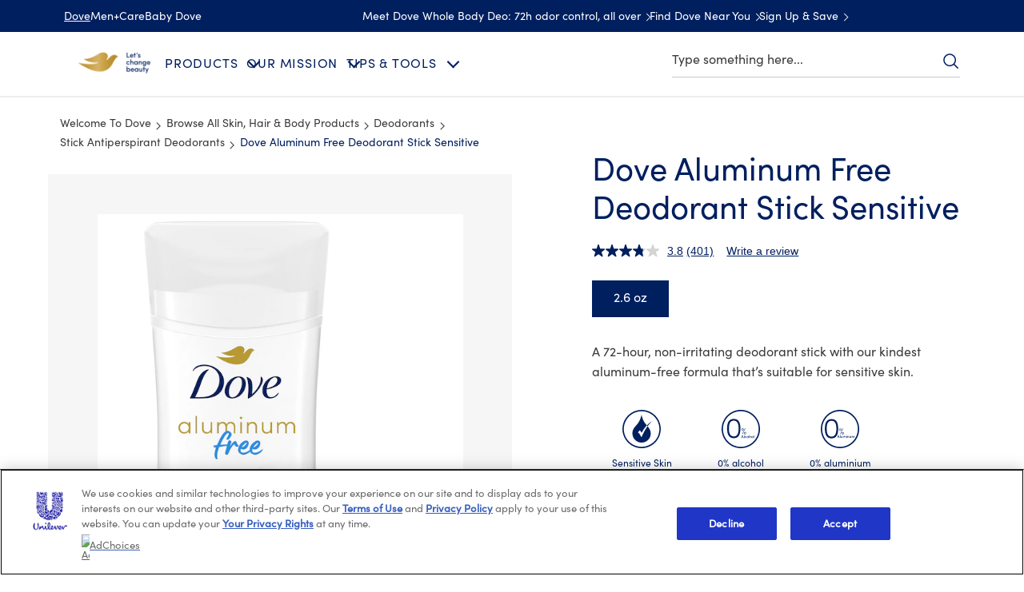

--- FILE ---
content_type: text/html; charset=utf-8
request_url: https://widgets.swaven.com/awe/templates/default/_inpage/template.html
body_size: 5754
content:
<meta name="build" content="b926358">
<link href="../../../templates/default/_inpage/b926358/style.css"rel="stylesheet"integrity="sha384-8aSB/XTQvpCjRGfManwDx21CC7+uMP5bkhG6d8yshj/l8/2cRItHh3LC6J/a77nk"><script src="../../../templates/default/_inpage/b926358/i18nLabels.min.js" integrity="sha384-Hu30L6Arf/P1lYCCK7tExB0OkLXRbTviVToUbU0Ghd7cDZWB/4hkYdUEnagjFoo2"></script><parameters has-prices="true"></parameters><div id="canvas":class="customProps.selectedTab"><div id="tabs"><div role="tablist"class="tablist-wrapper"><button id="online-tab"role="tab"class="tab":aria-label="customProps.onlineTabLabel||i18n.getString('FIND_ONLINE')"v-if="!customProps.hideOnline &amp;&amp; !customProps.hideOffline"v-on:click="selectTab('online')">{{customProps.onlineTabLabel||i18n.getString('FIND_ONLINE')}}</button><button id="offline-tab"role="tab"class="tab":aria-label="customProps.offlineTabLabel||i18n.getString('FIND_STORE')"v-if="!customProps.hideOnline &amp;&amp; !customProps.hideOffline"v-on:click="selectTab('offline')">{{customProps.offlineTabLabel||i18n.getString('FIND_STORE')}}</button></div><awe-product-dropdown v-if="products.length >1":products="products":product="product"ref="product-dropdown"><template v-slot:selection="slotProps"><span v-if="slotProps.product.pkg">{{slotProps.product.pkg}}</span><span v-else-if="slotProps.product.name2">{{slotProps.product.name2}}</span><span v-else>{{slotProps.product.name}}</span><span class="arrow"v-bind:class="{expanded: slotProps.expanded}"><svg version="1.1"id="arrow-down"width="16px"height="16px"xmlns="http://www.w3.org/2000/svg"xmlns:xlink="http://www.w3.org/1999/xlink"x="0px"y="0px"viewBox="0 0 20 20"style="enable-background:new 0 0 20 20;"xml:space="preserve"><path d="M15.5,5.7c0.5-0.6,1.4-0.6,2-0.1c0,0,0,0,0.1,0.1C17.9,6,18,6.3,18,6.7c0,0.4-0.1,0.8-0.4,1l-6.7,6.7 c-0.4,0.4-1.1,0.5-1.6,0.2c-0.2-0.1-0.3-0.2-0.5-0.3L2.4,7.7c-0.6-0.6-0.6-1.5,0-2c0.6-0.6,1.5-0.6,2,0c0,0,0,0,0,0l5.4,5.6 L15.5,5.7z"></path></svg></span></template><template v-slot:option="slotProps"><span v-if="slotProps.product.pkg">{{slotProps.product.pkg}}</span><span v-else-if="slotProps.product.name2">{{slotProps.product.name2}}</span><span v-else>{{slotProps.product.name}}</span></template></awe-product-dropdown></div><div class="store-ctnr"v-bind:class="{'no-map': customProps.hideMap}"><div id="disclaimer1"class="disclaimer"v-if="customProps.disclaimer"><div class="discl-ctnr"v-html="customProps.disclaimer"></div></div><div id="disclaimer2"class="disclaimer"v-if="customProps.disclaimer2"><div class="discl-ctnr"v-html="customProps.disclaimer2"></div></div><div id="online-stores"class="online"role="list"v-if="!customProps.hideOnline"v-show="customProps.selectedTab === 'online'"v-bind:class="{scrollable: onlineAvailabilities.length >3}"><div role="listitem"v-if="onlineAvailabilities.length === 0 &amp;&amp; availRequestDone &amp;&amp; error != 'UNAVAILABLE_COUNTRY_ERROR'"><span class="error">{{customProps.onlineNoStoreLabel||i18n.getString('NOSTORE_ONLINE')}}</span></div><div role="listitem"v-else-if="error"><span class="error">{{i18n.getString(error)}}</span></div><div role="listitem"class="row _avail"v-for="(item,_i) in onlineAvailabilities"v-else :data-sid="item.store.id"><div class="img-ctnr"><img v-if="!showRetailerText"class="retailer-logo":src="wtbConf.widgetclientparams?.params?.['keep-source-img'] ? item.retailer.logo : 'https://img.static-swaven.com/v7/'+(item.retailer.logo ? cleanOriginUrl(item.retailer.logo) : 'http://content.static-swaven.com/placeholder.png')+'?width=200&amp;org_if_sml=1&amp;ci_url_encoded=1'":alt="item.retailer.name":srcset="wtbConf.widgetclientparams?.params?.['keep-source-img'] ? '' : 'https://img.static-swaven.com/v7/'+(item.retailer.logo ? cleanOriginUrl(item.retailer.logo) : 'http://content.static-swaven.com/placeholder.png')+'?width=200&amp;org_if_sml=1&amp;ci_url_encoded=1 1x,https://img.static-swaven.com/v7/'+(item.retailer.logo ? cleanOriginUrl(item.retailer.logo) : 'http://content.static-swaven.com/placeholder.png')+'?width=300&amp;org_if_sml=1&amp;ci_url_encoded=1 1.5x,https://img.static-swaven.com/v7/'+(item.retailer.logo ? cleanOriginUrl(item.retailer.logo) : 'http://content.static-swaven.com/placeholder.png')+'?width=400&amp;org_if_sml=1&amp;ci_url_encoded=1 2x,https://img.static-swaven.com/v7/'+(item.retailer.logo ? cleanOriginUrl(item.retailer.logo) : 'http://content.static-swaven.com/placeholder.png')+'?width=600&amp;org_if_sml=1&amp;ci_url_encoded=1 3x'"><span v-else class="retailer-name">{{ item.retailer.name||item.store.name }}</span></div><div class="price"v-if="displayPrices &amp;&amp; item.price.canShow">{{i18n.formatPrice(item.price.amount,item.price.currency)}}</div><a :href="item.clkUrl"class="buy-btn btn"v-on:click="redirect($event,item)"target="_blank":aria-disabled="!item.clkUrl":aria-label="i18n.getString('BUY_LBL','name',item.store.name)"><span>{{customProps.buyBtnLabel||i18n.getString('BUY')}}</span><svg class="link"viewBox="0 0 24 24"width="14"height="14"><use xlink:href="#external-link"></use></svg></a></div><div class="retailers"role="listitem"><a id="online-collapse-btn"class="more"href="#"onclick="toggleCollapse(event)":aria-label="i18n.getString('MORE_RETAILERS')"><span>{{i18n.getString('MORE_RETAILERS')}}</span><svg version="1.1"class="arrow-down"width="16px"height="16px"xmlns="http://www.w3.org/2000/svg"xmlns:xlink="http://www.w3.org/1999/xlink"x="0px"y="0px"viewBox="0 0 20 20"style="enable-background:new 0 0 20 20;"xml:space="preserve"><path d="M15.5,5.7c0.5-0.6,1.4-0.6,2-0.1c0,0,0,0,0.1,0.1C17.9,6,18,6.3,18,6.7c0,0.4-0.1,0.8-0.4,1l-6.7,6.7 c-0.4,0.4-1.1,0.5-1.6,0.2c-0.2-0.1-0.3-0.2-0.5-0.3L2.4,7.7c-0.6-0.6-0.6-1.5,0-2c0.6-0.6,1.5-0.6,2,0c0,0,0,0,0,0l5.4,5.6 L15.5,5.7z"></path></svg></a></div></div><div id="offline-stores"class="offline"v-show="customProps.selectedTab === 'offline'"><div class="search-wrapper"><div class="locbar"><svg version="1.1"id="map-icon"role="none"width="20px"height="20px"xmlns="http://www.w3.org/2000/svg"xmlns:xlink="http://www.w3.org/1999/xlink"x="0px"y="0px"viewBox="0 0 338 300.6"xml:space="preserve"><path d="M11.7,126.8l69.8-28.2c2.7,8.6,6.8,17.8,12.3,27.6v136.7l-81,37c-1.6,0.8-3.1,1-4.7,0.6c-1.6-0.4-2.9-1-4.1-1.8 c-1.2-0.8-2.2-1.9-2.9-3.2c-0.8-1.4-1.2-2.8-1.2-4.4V144.4c0-3.5,1.2-7,3.5-10.6C5.9,130.3,8.6,127.9,11.7,126.8z M116.8,21.7 C131.2,7.2,148.7,0,169,0c20.3,0,37.7,7.2,52.2,21.7c14.5,14.5,21.7,31.9,21.7,52.2c0,24.3-22.3,62.6-66.9,115c-2,2.3-4.3,3.5-7,3.5 c-2.7,0-5.1-1.2-7-3.5c-44.6-52.4-66.9-90.8-66.9-115C95.1,53.6,102.3,36.2,116.8,21.7z M169,211.2c8.6,0,15.8-3.3,21.7-10 c12.9-15.6,24.4-30.7,34.6-45.2v144.4l-112.7-37.6V156.1c10.2,14.5,21.7,29.5,34.6,45.2C153.2,207.9,160.4,211.2,169,211.2z M151.7,91.2c4.9,4.9,10.7,7.3,17.3,7.3c6.6,0,12.4-2.4,17.3-7.3c4.9-4.9,7.3-10.7,7.3-17.3c0-6.6-2.4-12.4-7.3-17.3 c-4.9-4.9-10.7-7.3-17.3-7.3c-6.7,0-12.4,2.4-17.3,7.3c-4.9,4.9-7.3,10.7-7.3,17.3C144.4,80.6,146.8,86.4,151.7,91.2z M325.1,94.5 c2.3-0.8,4.4-0.9,6.2-0.3c1.8,0.6,3.3,1.7,4.7,3.2c1.4,1.6,2.1,3.5,2.1,5.9V250c0,2.3-0.5,4.7-1.5,7c-1,2.3-2.4,4.5-4.4,6.5 c-2,2-3.9,3.3-5.9,4.1l-82.2,32.9v-169L325.1,94.5z"></path></svg><input type="text"id="search-input":placeholder="i18n.getString('ADDRESS_PLACEHOLDER')":value="location.address"v-on:input="updateAutocomplete"autocomplete="off"role="searchbox":aria-label="i18n.getString('SEARCH_LBL')"data-lpignore="true"><awe-autocomplete ref="autocomplete"v-on:location-update="setLocation":countries="countries":locale="locale":allow-oos="allowOos":limit="3"></awe-autocomplete><div class="locate"role="button":aria-label="i18n.getString('AUTOLOC_LBL')":title="i18n.getString('AUTOLOC_LBL')"v-on:click="autoloc"tabindex="0"v-on:keyup.enter="autoloc"><svg version="1.1"id="locate-icon"role="img":aria-label="i18n.getString('SEARCH_LOCATION')"width="20px"height="20px"xmlns="http://www.w3.org/2000/svg"xmlns:xlink="http://www.w3.org/1999/xlink"x="0px"y="0px"viewBox="0 0 341.3 341.3"style="enable-background:new 0 0 341.3 341.3;"xml:space="preserve"><path d="M341.2,149.3V0l-50.1,50.1C260.3,19.2,217.7,0,170.6,0C76.3,0,0.1,76.4,0.1,170.7s76.2,170.7,170.5,170.7 c79.5,0,146-54.4,164.9-128h-44.4c-17.6,49.7-64.7,85.3-120.5,85.3c-70.7,0-128-57.3-128-128s57.3-128,128-128  c35.3,0,67,14.7,90.1,37.9l-68.8,68.8L341.2,149.3L341.2,149.3z"></path></svg></div></div></div><awe-map :style-uri="customProps.mapStyleUri":route-color="customProps.mapClusterColor":cluster-color="customProps.mapClusterColor":cluster-text-color="customProps.mapClusterTextColor":user-marker-color="customProps.mapPinColor":fit-to-stores="10"v-if="!customProps.hideMap"class="map"ref="map":user-location="location":locale="locale":countries="countries"v-show="mapVisible"v-on:map-close="closeMap"v-on:availability-select="setAvailability"v-on:location-update="setLocation":allow-oos="allowOos"role="none":retailer-as-text="showRetailerText":stores="realAvailabilities":no-popup="true":clusters="true":no-close="true":error="error"><template v-slot:store-marker="slotProps"><template v-if="customProps.mapStoreMarker"><div class="custom-store-marker map-store-marker-content":style="{backgroundImage:'url('+customProps.mapStoreMarker+')'}":data-sid="slotProps.store.store.id"tabindex="0"></div></template><template v-else><div class="store-marker map-store-marker-content":style="{background:'url(https://content.static-swaven.com/img/picto_map/'+slotProps.store.retailer.logoId+'.png)'}":data-sid="slotProps.store.store.id"tabindex="0"></div></template></template></awe-map><awe-class-of-trade-filters v-if="classOfTradeFilters &amp;&amp; classOfTradeFilters.length >0":values="classOfTradeFilters"v-on:avails-facet-change="updateAvailsFacet"ref="cotFilters"></awe-class-of-trade-filters><div class="stores"role="list"v-bind:class="{scrollable: realAvailabilities.length >2,'hidden-stores-message': showLocalRetailers === false }"><div class="error"role="listitem"v-if="showLocalRetailers === false">{{alcoholCustomTexts.hiddenStores||i18n.getString('ALCOHOL_HIDDEN_STORES')}}</div><div class="error"role="listitem"v-else-if="realAvailabilities.length === 0 &amp;&amp; availRequestDone &amp;&amp; error != 'UNAVAILABLE_COUNTRY_ERROR' &amp;&amp; showLocalRetailers">{{alcoholCustomTexts.noOffline||i18n.getString('ALCOHOL_NO_OFFLINE')}}</div><div class="error"role="listitem"v-else-if="realAvailabilities.length === 0 &amp;&amp; availRequestDone &amp;&amp; error != 'UNAVAILABLE_COUNTRY_ERROR'">{{i18n.getString('NOSTORE_OFFLINE')}}</div><div class="error"role="listitem"v-else-if="error"><span>{{i18n.getString(error)}}</span></div><div class="row _avail"role="listitem"v-for="(item,_i) in realAvailabilities"v-else v-on:click="if(!customProps.hideMap){showMap(item)}":data-sid="item.store.id"><div class="grid"><div class="logo"><div v-if="!showRetailerText"class="img-ctnr"><img :src="wtbConf.widgetclientparams?.params?.['keep-source-img'] ? item.retailer.logo : 'https://img.static-swaven.com/v7/'+(item.retailer.logo ? cleanOriginUrl(item.retailer.logo) : 'http://content.static-swaven.com/placeholder.png')+'?width=200&amp;org_if_sml=1&amp;ci_url_encoded=1'":alt="item.retailer.name":srcset="wtbConf.widgetclientparams?.params?.['keep-source-img'] ? '' : 'https://img.static-swaven.com/v7/'+(item.retailer.logo ? cleanOriginUrl(item.retailer.logo) : 'http://content.static-swaven.com/placeholder.png')+'?width=200&amp;org_if_sml=1&amp;ci_url_encoded=1 1x,https://img.static-swaven.com/v7/'+(item.retailer.logo ? cleanOriginUrl(item.retailer.logo) : 'http://content.static-swaven.com/placeholder.png')+'?width=300&amp;org_if_sml=1&amp;ci_url_encoded=1 1.5x,https://img.static-swaven.com/v7/'+(item.retailer.logo ? cleanOriginUrl(item.retailer.logo) : 'http://content.static-swaven.com/placeholder.png')+'?width=400&amp;org_if_sml=1&amp;ci_url_encoded=1 2x,https://img.static-swaven.com/v7/'+(item.retailer.logo ? cleanOriginUrl(item.retailer.logo) : 'http://content.static-swaven.com/placeholder.png')+'?width=600&amp;org_if_sml=1&amp;ci_url_encoded=1 3x'"></div><span v-else class="retailer-name">{{item.retailer.name||item.store.name}}</span><div class="price"v-if="displayPrices &amp;&amp; item.price.canShow &amp;&amp; customProps.showOfflineBuyBtn &amp;&amp; item.clkUrl">{{i18n.formatPrice(item.price.amount,item.price.currency)}}</div></div><div class="address"><span class="dist">{{i18n.formatDistance(item.store.distance,true)}}</span><span class="name"v-if="!item.retailer.name||item.retailer.isDefaultLogo">{{item.store.name}}</span><span v-if="item.store.location.address">{{item.store.location.address}}</span><span v-if="item.store.location.city">{{item.store.location.city}}</span><span v-if="item.store.location.zipCode||item.store.location.state">{{i18n.formatZipCodeState(item.store)}}</span><div class="phone"v-if="item.store.phone"><a :href="'tel:+'+item.store.phone"target="_top"v-on:click="dropTag($event,'clkloc',item,{outbound: true,clkloc_type: 'tel'})"v-on:keypress="dropTag($event,'clkloc',item,{outbound: true,clkloc_type: 'tel'})">{{item.store.phone}}</a></div></div><div class="buttons"><div class="btn gmap":href="(item.nearestStore||item.store).gmapUrl"target="_blank"role="link"tabindex="0":aria-label="i18n.getString('BUY_LBL','name',item.store.name)"v-if="customProps.hideMap"data-redirect-mode="map"v-on:click="redirect($event,item); dropTag($event,'clkloc',item,{outbound: true})"v-on:keypress.enter="redirect($event,item)":aria-disabled="!item.clkUrl"v-on:keypress="dropTag($event,'clkloc',item,{outbound: true})"v-bind:class="{disabled: !(item.nearestStore||item.store).gmapUrl}"><span>{{i18n.getString('OPEN_MAP')}}</span><svg class="link"viewBox="0 0 24 24"width="14"height="14"><use xlink:href="#external-link"></use></svg></div><a class="btn route":href="getDirectionsUrl(item)"target="_blank"rel="noreferrer"v-else :aria-label="i18n.getString('SHOWROUTE_LBL','name',Utils.getStoreFullname(item))"v-on:click="dropTag($event,'clkloc',item,{clkloc_type:'googlemaps',outbound: true})"v-on:keypress="dropTag($event,'clkloc',item,{clkloc_type:'googlemaps',outbound: true})"><span>{{i18n.getString('SHOWROUTE')}}</span></a><a class="buy-btn":href="item.clkUrl"v-if="customProps.showOfflineBuyBtn &amp;&amp; item.clkUrl"v-on:click="redirect($event,item)"target="_blank":aria-disabled="!item.clkUrl":aria-label="i18n.getString('BUY_LBL','name',item.store.name)"v-bind:class="{ disabled: !item.clkUrl }"><span>{{customProps.buyBtnLabel||i18n.getString('BUY')}}</span><svg class="link"viewBox="0 0 24 24"width="14"height="14"><use xlink:href="#external-link"></use></svg></a></div><awe-opening-hours :hours="(item.nearestStore||item.store).openingHours":timezone="(item.nearestStore||item.store).timezone":open24="(item.nearestStore||item.store).open24"v-if="(item.nearestStore||item.store).openingHours||(item.nearestStore||item.store).open24"></awe-opening-hours></div></div><div class="retailers"role="listitem"><a id="offline-collapse-btn"class="more"href="#"onclick="toggleCollapse(event)"><span>{{i18n.getString('MORE_RETAILERS')}}</span><svg version="1.1"id="arrow-down"width="16px"height="16px"xmlns="http://www.w3.org/2000/svg"xmlns:xlink="http://www.w3.org/1999/xlink"x="0px"y="0px"viewBox="0 0 20 20"style="enable-background:new 0 0 20 20;"xml:space="preserve"><path d="M15.5,5.7c0.5-0.6,1.4-0.6,2-0.1c0,0,0,0,0.1,0.1C17.9,6,18,6.3,18,6.7c0,0.4-0.1,0.8-0.4,1l-6.7,6.7 c-0.4,0.4-1.1,0.5-1.6,0.2c-0.2-0.1-0.3-0.2-0.5-0.3L2.4,7.7c-0.6-0.6-0.6-1.5,0-2c0.6-0.6,1.5-0.6,2,0c0,0,0,0,0,0l5.4,5.6 L15.5,5.7z"></path></svg></a></div></div></div></div><footer role="none presentation"><awe-termsofuse ref="termsofuse":wtbid="wtbid":touch-point="wtbConf.touchPoint"></awe-termsofuse><awe-swaven-link :wtbid="wtbid"ref="swaven-link":touch-point="wtbConf.touchPoint"></awe-swaven-link></footer></div><svg xmlns="http://www.w3.org/2000/svg"width="0"height="0"><defs><g id="external-link"><g><path d="m18 23h-14c-1.654 0-3-1.346-3-3v-14c0-1.654 1.346-3 3-3h8c.552 0 1 .447 1 1s-.448 1-1 1h-8c-.551 0-1 .448-1 1v14c0 .552.449 1 1 1h14c.551 0 1-.448 1-1v-8c0-.553.448-1 1-1s1 .447 1 1v8c0 1.654-1.346 3-3 3z"></path></g><path d="m22 1h-6c-.404 0-.769.243-.924.617s-.069.804.217 1.09l2.293 2.293-7.293 7.293c-.391.391-.391 1.023 0 1.414.195.195.451.293.707.293s.512-.098.707-.293l7.293-7.293 2.293 2.293c.191.191.447.293.707.293.129 0 .259-.024.383-.076.373-.154.617-.52.617-.924v-6c0-.553-.448-1-1-1z"></path></g></defs></svg><script mixin>appDefinition.mixins.push({methods:{selectTab(tab){this.customProps.selectedTab=tab,this.customProps.tabChanged=!0,'offline'!==tab||this.customProps.hideMap||this.$refs.map.$data._mapboxLoaded||app.showMap(null,!1,!0),Tracker.dropTag('clktab',{tab:tab})}}});</script><script before-mount>Vue.set(app.customProps,'defaultTab','online'),Vue.set(app.customProps,'selectedTab','online'),Vue.set(app.customProps,'tabChanged',!1),Vue.set(app.customProps,'showOfflineBuyBtn',!0),Vue.set(app.customProps,'disclaimer',''),Vue.set(app.customProps,'disclaimer2',''),Vue.set(app.customProps,'offlineTabLabel',''),Vue.set(app.customProps,'onlineTabLabel',''),Vue.set(app.customProps,'buyBtnLabel',''),Vue.set(app.customProps,'onlineNoStoreLabel',''),Vue.set(app.customProps,'hideOnline',!1),Vue.set(app.customProps,'hideOffline',!1),Vue.set(app.customProps,'hideMap',!1),Vue.set(app.customProps,'mapPinColor',''),Vue.set(app.customProps,'mapClusterColor',''),Vue.set(app.customProps,'mapClusterTextColor',''),Vue.set(app.customProps,'mapStyleUri',''),Vue.set(app.customProps,'mapStoreMarker','');</script><script>function toggleCollapse(e){const btnNd=e.currentTarget,label=btnNd.firstElementChild,ctnr=btnNd.id.includes('online')?document.getElementById('online-stores'):document.getElementById('offline-stores');label.textContent=ctnr.classList.toggle('showall')?app.i18n.getString('LESS_RETAILERS'):app.i18n.getString('MORE_RETAILERS'),btnNd.setAttribute('aria-label',label.textContent)}app.addEventListener('app-init',(e=>{if(!!(!e.detail.wtbConf.enableremoteconf||!e.detail.wtbConf.widgetclientparams))return;const params=e.detail.wtbConf.widgetclientparams.params;app.customProps.hideOnline=!!params['hide-online'],app.customProps.hideOffline=!!params['hide-offline'],app.customProps.hideOnline||app.customProps.hideOffline||!params['default-tab']?app.customProps.hideOnline&&!app.customProps.hideOffline?app.customProps.defaultTab='offline':!app.customProps.hideOnline&&app.customProps.hideOffline&&(app.customProps.defaultTab='online'):app.customProps.defaultTab=params['default-tab'],app.customProps.selectedTab=app.customProps.defaultTab,app.customProps.hideMap=!!params['hide-map'],app.customProps.showOfflineBuyBtn=null==params['show-offline-buy-button']||!!params['show-offline-buy-button'],app.customProps.disclaimer=params.disclaimer||'',app.customProps.disclaimer2=params.disclaimer2||'',app.customProps.offlineTabLabel=i18n.getLocalizedValue(params,'offline-tab-label',''),app.customProps.onlineTabLabel=i18n.getLocalizedValue(params,'online-tab-label',''),app.customProps.buyBtnLabel=i18n.getLocalizedValue(params,'buy-btn-label',''),app.customProps.onlineNoStoreLabel=i18n.getLocalizedValue(params,'online-nostore-label',''),app.customProps.mapPinColor=params['map-pin-color']||'#09355f',app.customProps.mapClusterColor=params['map-cluster-color']||'#3c3c3c',app.customProps.mapStyleUri=params['map-style-uri']||'mapbox://styles/mapbox/light-v9',app.customProps.mapStoreMarker=params['map-store-marker']||'';let color=app.customProps.mapClusterColor;color.match(/^rgb/)?(color=color.match(/^rgba?\((\d+),\s*(\d+),\s*(\d+)(?:,\s*(\d+(?:\.\d+)?))?\)$/),r=color[1],g=color[2],b=color[3]):(color=+('0x'+color.slice(1).replace(color.length<5&&/(.)/g,'$1$1')),r=color>>16,g=color>>8&255,b=255&color),hsp=Math.sqrt(r*r*.299+g*g*.587+b*b*.114),hsp>127.5?app.customProps.mapClusterTextColor='#000':app.customProps.mapClusterTextColor='#FFF'})),app.addEventListener('widget-open',(function(e){'offline'!==app.customProps.selectedTab||app.$refs.map.$data._mapboxLoaded||app.customProps.hideMap||app.showMap(null,!1,!0)})),app.addEventListener('availability-select',(function(e){if(null!=e.detail.avail){const id=e.detail.avail.store.id,activeNd=document.getElementsByClassName('active')[0],availNd=document.querySelector('#offline-stores .row[data-sid="'+id+'"]');if(activeNd&&activeNd.classList.remove('active'),availNd){if(!document.getElementById('offline-stores').classList.contains('showall')){toggleCollapse({currentTarget:document.getElementById('offline-collapse-btn')})}if(availNd.classList.add('active'),!app.customProps.hideMap){const scrVal=availNd.getBoundingClientRect().top-availNd.parentElement.getBoundingClientRect().top,panel=availNd.parentElement;setTimeout((function(){panel.scrollTop+=scrVal}),1),app.$refs.map.clearRoute()}}}})),app.addEventListener('availabilities-update',(function(e){app.customProps.hideMap||app.$refs.map.clearRoute(),!app.customProps.hideOnline||app.customProps.hideMap||app.$refs.map.$data._mapboxLoaded||app.showMap(null,!1,!0),app.onlineAvailabilities.length||!app.realAvailabilities.length||app.customProps.hideOffline?!app.customProps.tabChanged&&app.onlineAvailabilities.length&&'online'===app.customProps.defaultTab&&'online'!==app.customProps.selectedTab&&(app.customProps.selectedTab='online'):(app.customProps.selectedTab='offline',app.$refs.map.$data._mapboxLoaded||app.customProps.hideMap||app.showMap(null,!1,!0))})),app.addEventListener('error',(function(e){'MISSING_REQUEST_LOCATION'===e.detail.msg&&(app.customProps.selectedTab='offline',app.$refs.map.$data._mapboxLoaded||app.customProps.hideMap||app.showMap(null,!1,!0))}));</script><host-style>.swn-awe-ifr{width:100%;height:100%}</host-style><style-mapping>button-color: --color-alt2
  border-color: --color-border
  text-color: --text-color</style-mapping><awe-errmon ref="errMon"v-on:widget-close="closeWidget"></awe-errmon><awe-warning v-if="showWarning &amp;&amp; (test||noCache)":test="test":no-cache="noCache"ref="warning"></awe-warning>

--- FILE ---
content_type: text/css; charset=utf-8
request_url: https://www.dove.com/static/3a9c8fd4d251e661872021820dd10a9a1a7ef3376ffc513ec788c7df373ad9d3/css/productInfoItem--dove.css
body_size: 1541
content:
/* Version=4.24.0,Timestamp=2025-12-11T08:10:53.195Z */

.cmp-product-info .product-info-item-wrapper .product-info-item-heading__text{color:#2a343c;font-family:"Source Serif Pro",serif;font-size:3.5rem;font-weight:400;letter-spacing:0;line-height:4.8rem;margin:0;padding:0 0 10px;text-align:left}@media only screen and (min-width:768px){.cmp-product-info .product-info-item-wrapper .product-info-item-heading__text{font-size:4.8rem}}.cmp-product-info .product-info-item-wrapper{padding:10px 0}@media only screen and (min-width:768px){.cmp-product-info .product-info-item-wrapper{margin-top:0}}.cmp-product-info .product-info-item-wrapper .productinfo__product-text-large{max-height:110px;overflow:hidden}.cmp-product-info .product-info-item-wrapper .productinfo__product-text-read-button{border:.2rem solid transparent;color:#2a343c;cursor:pointer;display:none;font-size:1.3rem;margin-top:15px;padding:5px 10px 5px 28px;position:relative}.cmp-product-info .product-info-item-wrapper .productinfo__product-text-read-button:before{background-size:cover;content:" ";display:inline-block;height:1.3rem;left:10px;position:absolute;top:8px;width:1.3rem}.cmp-product-info .product-info-item-wrapper .productinfo__product-text-read-button:hover{background:#eceff1;border:.2rem solid transparent;border-radius:3rem;outline:0}.cmp-product-info .product-info-item-wrapper .productinfo__product-text-read-button-show{display:inline-block}.cmp-product-info .product-info-item-wrapper .productinfo__product-read-more-button:before{background-image:url(../resources/icons/icon-plus.svg);display:block}.cmp-product-info .product-info-item-wrapper .productinfo__product-read-less-button:before{background-image:url(../resources/icons/icon-minus.svg);top:8px}.cmp-product-info .product-variants-price-wrapper{display:none}.cmp-product-variants-price .product-info-item-content{display:inline-block}.cmp-product-variants-price .product-info-item-content .product-info-item__item{border:2px solid #000;font-weight:700;margin:.4rem;padding:15px;text-align:center}@media only screen and (min-width:768px){.cmp-product-variants-price .product-info-item-content .product-info-item__item{margin:.4rem}}@font-face{font-display:swap;font-family:EASTMDE;font-style:normal;font-weight:400;src:local("EASTMDE"),url(../assets/dove/fonts/EASTMDE-Regular.otf) format("opentype"),url(../assets/dove/fonts/EASTMDE-Regular.woff2) format("woff2")}@font-face{font-display:swap;font-family:EASTMDE;font-style:normal;font-weight:700;src:local("EASTMDE"),url(../assets/dove/fonts/EASTMDE-Bold.woff2) format("woff2")}@font-face{font-display:swap;font-family:Dove Self Esteem Smooth;font-style:normal;font-weight:400;src:local("Dove Self Esteem Smooth"),url(../assets/dove/fonts/Dove-Self-Esteem-Smooth.woff2) format("woff2"),url(../assets/dove/fonts/Dove-Self-Esteem-Smooth.otf) format("opentype")}@font-face{font-display:swap;font-family:Dove Self Esteem Textured;font-style:normal;font-weight:400;src:local("Dove Self Esteem Textured"),url(../assets/dove/fonts/Dove-Self-Esteem-Textured.woff2) format("woff2"),url(../assets/dove/fonts/Dove-Self-Esteem-Textured.otf) format("opentype")}.cmp-productinfo-blue .product-info-item-content h1{color:#002663;font-family:Helvetica,Arial,sans-serif;font-size:2.2rem;font-weight:300;letter-spacing:.406px;line-height:2.8rem;text-align:center}@media only screen and (min-width:768px){.cmp-productinfo-blue .product-info-item-content h1{font-size:3rem;line-height:3.6rem}}.cmp-profuctinfo-grey .product-info-item__item{color:#666;font-size:1.6rem;font-weight:300;line-height:2.4rem;word-spacing:.406px}.cmp-product-info-item-description__text .product-info-item-content .product-info-item__item p,.cmp-product-info-item-description__text .product-info-item-content .product-info-item__item pre{color:#676969;font-family:Helvetica,Arial,sans-serif;font-size:1.7rem;font-weight:400;letter-spacing:.406px;line-height:2.3rem;margin-bottom:10px;text-align:center}.cmp-product-info .product-info-item-wrapper b{font-weight:600}.cmp-product-info-item-heading__text .product-info-item-content .product-info-item__item pre,.cmp-product-variants-price .product-info-item-content .product-info-item__item pre{white-space:normal}.component-product-overview .product-info-item-content pre{color:inherit;font-family:inherit;font-size:inherit;font-weight:300;line-height:inherit;text-align:center;white-space:normal}.cmp-productinfo-blue{margin:0 20px}@media only screen and (min-width:768px){.cmp-productinfo-blue{margin:0}}.cmp-productinfo-blue .product-info-item-content p{margin-block-start:10px;text-align:center!important}.cmp-productinfo-blue .product-info-item-content pre{color:inherit;font-family:inherit;font-size:inherit;font-weight:300;line-height:inherit;text-align:center;white-space:normal}.cmp-product-info-item{height:auto}@media only screen and (min-width:768px){.cmp-product-info-item{margin:0 auto;max-width:460px}}.cmp-product-info-item-description__text .product-info-item-content{padding:0 20px}.cmp-product-info-item-description__text .product-info-item-content .product-info-item__item pre{color:inherit;font-family:inherit;font-size:inherit;font-weight:300;line-height:inherit;text-align:center;white-space:normal}.product-info-item-content p{line-height:2.4rem;text-align:center!important}.cmp-productinfo-blue-bold .product-info-item__item{color:#002663;font-size:2rem;font-weight:900;line-height:1.8rem;margin-bottom:20px;padding-top:20px;text-align:center}.other-option-tags{position:relative}.other-option-tags .cmp-product-info-item{position:absolute;right:18%;top:30px;z-index:1}@media screen and (min-width:767px){.other-option-tags .cmp-product-info-item{right:25%}}@media screen and (min-width:1024px){.other-option-tags .cmp-product-info-item{right:35%}}@media screen and (min-width:1400px){.other-option-tags .cmp-product-info-item{right:38%}}@media screen and (min-width:1800px){.other-option-tags .cmp-product-info-item{right:41%}}.other-option-tags .cmp-product-info-item .product-info-item-wrapper .product-info-item-content p{display:flex;flex-direction:column;gap:5px}.other-option-tags .cmp-product-info-item .product-info-item-wrapper .product-info-item-content p span{background:linear-gradient(90deg,#b99542,#f1e7b0,#b99542);box-shadow:2px 2px 10px rgba(0,0,0,.1);color:#22457f;font-size:1.6rem;font-weight:600;padding:2px 12px;text-transform:capitalize}.trust-signal{max-width:460px}.trust-signal .cmp-product-info-item{max-width:100%}.trust-signal .product-info-item-content{display:flex;flex-wrap:wrap;justify-content:center}@media only screen and (min-width:768px){.trust-signal .product-info-item-content{justify-content:flex-start}}.trust-signal .product-info-item__item{color:#002663;display:inline-block;font-family:inherit;font-size:1.3rem;font-weight:300;letter-spacing:.3px;line-height:1.7rem;margin:10px 19px 0 0;text-align:center;width:25%}@media only screen and (min-width:768px){.trust-signal .product-info-item__item{margin-right:30px;max-width:25%}}@media only screen and (min-width:1024px){.trust-signal .product-info-item__item{width:20%}}.trust-signal .product-info-item__item:before{background-position:50%;background-repeat:no-repeat;background-size:contain;content:"";display:block;height:40px;margin:0 auto 10px;width:40px}.trust-signal .completeRecycled.product-info-item__item:before{background-image:url(../assets/dove/icons/completeRecycled.svg)}.trust-signal .crueltyFree.product-info-item__item:before{background-image:url(../assets/dove/icons/crueltyFree.svg)}.trust-signal .gentleCare.product-info-item__item:before{background-image:url(../assets/dove/icons/gentleCare.svg)}.trust-signal .no1DermatologistRecommendedBrand.product-info-item__item:before{background-image:url(../assets/dove/icons/no1DermatologistRecommendedBrand.svg)}.trust-signal .zeroParabens.product-info-item__item:before{background-image:url(../assets/dove/icons/zeroParabens.svg)}.trust-signal .sulfateFree.product-info-item__item:before{background-image:url(../assets/dove/icons/sulfateFree.svg)}.trust-signal .recycledPlasticPackaging.product-info-item__item:before{background-image:url(../assets/dove/icons/recycledPlasticPackaging.svg)}.trust-signal .naturallyDerived.product-info-item__item:before{background-image:url(../assets/dove/icons/naturallyDerived.svg)}.trust-signal .pHbalanced.product-info-item__item:before{background-image:url(../assets/dove/icons/pHbalanced.svg)}.trust-signal .noSulfateCleansers.product-info-item__item:before{background-image:url(../assets/dove/icons/noSulfateCleansers.svg)}.trust-signal .calmingScent.product-info-item__item:before{background-image:url(../assets/dove/icons/calmingScent.svg)}.trust-signal .zeroAlcohol.product-info-item__item:before{background-image:url(../assets/dove/icons/zeroAlcohol.svg)}.trust-signal .PETAApprovedVegan.product-info-item__item:before{background-image:url(../assets/dove/icons/PETAApprovedVegan.svg)}.trust-signal .microbiomeGentle.product-info-item__item:before{background-image:url(../assets/dove/icons/microbiomeGentle.svg)}.trust-signal .freshScent.product-info-item__item:before{background-image:url(../assets/dove/icons/freshScent.svg)}.trust-signal .sensitiveSkin.product-info-item__item:before{background-image:url(../assets/dove/icons/sensitiveSkin.svg)}.trust-signal .floralScent.product-info-item__item:before{background-image:url(../assets/dove/icons/floralScent.svg)}.trust-signal .infintelyRecyclable.product-info-item__item:before{background-image:url(../assets/dove/icons/infintelyRecyclable.svg)}.trust-signal .zeroAluminum.product-info-item__item:before{background-image:url(../assets/dove/icons/zeroAluminum.svg)}.trust-signal .invigoratingScent.product-info-item__item:before{background-image:url(../assets/dove/icons/invigoratingScent.svg)}.trust-signal .hypoallergenic.product-info-item__item:before{background-image:url(../assets/dove/icons/hypoallergenic.svg)}.trust-signal .refillable.product-info-item__item:before{background-image:url(../assets/dove/icons/refillable.svg)}.trust-signal .unscented.product-info-item__item:before{background-image:url(../assets/dove/icons/unscented.svg)}.trust-signal .developedWithDermatologists.product-info-item__item:before{background-image:url(../assets/dove/icons/developedWithDermatologists.svg)}.trust-signal .clinicallyTested.product-info-item__item:before{background-image:url(../assets/dove/icons/clinicallyTested.svg)}.trust-signal .scienceBacked.product-info-item__item:before{background-image:url(../assets/dove/icons/scienceBacked.svg)}.trust-signal .bioProteinCare.product-info-item__item:before{background-image:url(../assets/dove/icons/bioProteinCare.svg)}.trust-signal .dermatologistTested.product-info-item__item:before{background-image:url(../assets/dove/icons/dermatologistTested.svg)}.trust-signal .NaturalCassavaStrach.product-info-item__item:before{background-image:url(../assets/dove/icons/NaturalCassavaStrach.svg)}.trust-signal .invisibleDrySerum.product-info-item__item:before{background-image:url(../assets/dove/icons/invisibleDrySerum.svg)}

--- FILE ---
content_type: text/css; charset=utf-8
request_url: https://www.dove.com/static/3a9c8fd4d251e661872021820dd10a9a1a7ef3376ffc513ec788c7df373ad9d3/css/reviewnratings--dove.css
body_size: 3315
content:
/* Version=4.24.0,Timestamp=2025-12-11T08:10:53.195Z */

@font-face{font-display:swap;font-family:EASTMDE;font-style:normal;font-weight:400;src:local("EASTMDE"),url(../assets/dove/fonts/EASTMDE-Regular.otf) format("opentype"),url(../assets/dove/fonts/EASTMDE-Regular.woff2) format("woff2")}@font-face{font-display:swap;font-family:EASTMDE;font-style:normal;font-weight:700;src:local("EASTMDE"),url(../assets/dove/fonts/EASTMDE-Bold.woff2) format("woff2")}@font-face{font-display:swap;font-family:Dove Self Esteem Smooth;font-style:normal;font-weight:400;src:local("Dove Self Esteem Smooth"),url(../assets/dove/fonts/Dove-Self-Esteem-Smooth.woff2) format("woff2"),url(../assets/dove/fonts/Dove-Self-Esteem-Smooth.otf) format("opentype")}@font-face{font-display:swap;font-family:Dove Self Esteem Textured;font-style:normal;font-weight:400;src:local("Dove Self Esteem Textured"),url(../assets/dove/fonts/Dove-Self-Esteem-Textured.woff2) format("woff2"),url(../assets/dove/fonts/Dove-Self-Esteem-Textured.otf) format("opentype")}:root{--kr-primary-color:#546e98;--kr-button-color-primary:#fff;--kr-read-panel-bg:#f4f4f4;--kr-write-review-bg:#fff;--kr-button-text-color-primary:#002663;--kr-summary-star-size:1.8rem;--kr-heading-color-primary:#2a6496;--kr-text-color-label-primary:#666;--kr-read-summary-text-primary:#666;--kr-primary-focus-color:#ccc;--kr-color-text:#666;--kr-text-color-tertiary:#002663;--kr-border-color:#999;--kr-border-color-tertiary:transparent;--kr-focus-text-color:#002663;--kr-star-background-color:#ccc;--kr-star-color:#001f5f;--kr-padding-review-header-side-primary:0;--kr-summary-listing-widget-aligment:center;--kr-summary-detail-widget-aligment:center;--kr-primary-border-color-button:#ccc;--kr-primary-shadow-color-button:#ccc;--kr-star-spacing:1px;--kr-margin-side-primary:20rem;--star-size:2rem;--kr-error-color:#b04f71;--kr-close-icon-color:#dbc081;--kr-xsmall-font-size:1.2rem;--kr-small-font-size:1.4rem;--kr-base-font-size:1.6rem;--kr-large-font-size:1.8rem}:root .theme-babydove{--kr-primary-color:#0090c1;--kr-read-panel-bg:transparent;--kr-button-text-color-primary:#0090c1;--kr-heading-color-primary:#0090c1;--kr-primary-focus-color:#0090c1;--kr-text-color-tertiary:#0090c1;--kr-focus-text-color:#fff;--kr-star-color:#0090c1;--kr-primary-border-color-button:#0090c1;--kr-primary-shadow-color-button:transparent}:root .theme-mencare{--kr-button-text-color-primary:#303334;--kr-heading-color-primary:#303334;--kr-text-color-label-primary:#303334;--kr-read-summary-text-primary:#303334;--kr-primary-focus-color:#258197;--kr-color-text:#767676;--kr-star-color:#333e47;--kr-focus-text-color:#303334;--kr-primary-border-color-button:#258197;--kr-primary-shadow-color-button:#258197}.cmp-accordion__panel .bazaarvoice{display:block!important}.kr-Stars,.kr-read-widget .kr-summary-section .kr-tReview,.kr-star-widget .kr-summary-section .kr-tReview{font-family:Helvetica,Arial,sans-serif}.kr-summary-section .kr-tReview{display:none}.reviewnratings.aem-GridColumn--default--10{margin-left:0!important;width:100%!important}.reviewnratings pre{font-family:inherit;font-weight:300;margin:0}@media only screen and (min-width:768px){.reviewnratings pre{margin-bottom:15px}}body #lightbox,body .rating,body .rr-widget-container{font-size:var(--kr-base-font-size)}body #lightbox p,body .rating p,body .rr-widget-container p{line-height:inherit}body .kr-read-widget .kr-summary-action .kr-ask-a-questionLink .kr-tAskQuestion,body .kr-read-widget .kr-summary-action .kr-ask-a-questionLink .kr-tQuestion,body .kr-read-widget .kr-summary-action .kr-ask-a-questionLink .kr-tReview,body .kr-read-widget .kr-summary-action .kr-ask-a-questionLink .kr-tWriteReview,body .kr-read-widget .kr-summary-action .kr-readBtn .kr-tAskQuestion,body .kr-read-widget .kr-summary-action .kr-readBtn .kr-tQuestion,body .kr-read-widget .kr-summary-action .kr-readBtn .kr-tReview,body .kr-read-widget .kr-summary-action .kr-readBtn .kr-tWriteReview,body .kr-read-widget .kr-summary-action .kr-readQuestionBtn .kr-tAskQuestion,body .kr-read-widget .kr-summary-action .kr-readQuestionBtn .kr-tQuestion,body .kr-read-widget .kr-summary-action .kr-readQuestionBtn .kr-tReview,body .kr-read-widget .kr-summary-action .kr-readQuestionBtn .kr-tWriteReview,body .kr-read-widget .kr-summary-action .kr-write-reviewLink .kr-tAskQuestion,body .kr-read-widget .kr-summary-action .kr-write-reviewLink .kr-tQuestion,body .kr-read-widget .kr-summary-action .kr-write-reviewLink .kr-tReview,body .kr-read-widget .kr-summary-action .kr-write-reviewLink .kr-tWriteReview,body .kr-star-widget .kr-summary-action .kr-ask-a-questionLink .kr-tAskQuestion,body .kr-star-widget .kr-summary-action .kr-ask-a-questionLink .kr-tQuestion,body .kr-star-widget .kr-summary-action .kr-ask-a-questionLink .kr-tReview,body .kr-star-widget .kr-summary-action .kr-ask-a-questionLink .kr-tWriteReview,body .kr-star-widget .kr-summary-action .kr-readBtn .kr-tAskQuestion,body .kr-star-widget .kr-summary-action .kr-readBtn .kr-tQuestion,body .kr-star-widget .kr-summary-action .kr-readBtn .kr-tReview,body .kr-star-widget .kr-summary-action .kr-readBtn .kr-tWriteReview,body .kr-star-widget .kr-summary-action .kr-readQuestionBtn .kr-tAskQuestion,body .kr-star-widget .kr-summary-action .kr-readQuestionBtn .kr-tQuestion,body .kr-star-widget .kr-summary-action .kr-readQuestionBtn .kr-tReview,body .kr-star-widget .kr-summary-action .kr-readQuestionBtn .kr-tWriteReview,body .kr-star-widget .kr-summary-action .kr-write-reviewLink .kr-tAskQuestion,body .kr-star-widget .kr-summary-action .kr-write-reviewLink .kr-tQuestion,body .kr-star-widget .kr-summary-action .kr-write-reviewLink .kr-tReview,body .kr-star-widget .kr-summary-action .kr-write-reviewLink .kr-tWriteReview{font-size:1.6rem;font-weight:400}body .rr-widget-container .kr-image-gallery-link{color:var(--kr-primary-color);font-size:1.6rem;padding:0 12px}@media only screen and (min-width:1024px){body .rr-widget-container .kr-image-gallery-link{padding:0}}body .rr-widget-container .kr-image-gallery-link{color:#000}body .kr-mediaAll-container h3{font-size:2rem}body .kr-readpanel-reviews .kr-reviews-container .kr-custom-block .kr-comments .kr-morelink,body .kr-readpanel-reviews .kr-reviews-container .kr-custom-block .kr-secondary-ratings .kr-innerflex-container .kr-ratingname-text,body .kr-readpanel-reviews .kr-reviews-container .kr-custom-block .kr-secondary-ratings .kr-innerflex-container .kr-ratingscore-text{font-size:1.4rem}body .kr-readBtn .kr-tReview{font-size:var(--kr-large-font-size);font-weight:400}body .kr-tab .kr-tablinks{font-size:2rem}body .kr-tab .kr-tablinks:focus{outline:.2rem solid #436eff;outline-offset:.2rem}body .kr-readpanel-header .kr-review-header-title{font-size:2.2rem;margin-bottom:20px}@media only screen and (min-width:1024px){body .kr-readpanel-header .kr-review-header-title{margin-bottom:30px}}body .kr-readpanel-header .kr-averageRingBlock2 .kr-average-rating .kr-aggRtng{font-size:6rem;line-height:4rem}body .kr-readpanel-header .kr-averageRingBlock2 .kr-average-rating .kr-right-section .kr-pdRating{font-size:var(--kr-small-font-size)}@media only screen and (min-width:1024px){body .kr-readpanel-header .kr-averageRingBlock2 .kr-average-rating .kr-right-section .kr-Stars{font-size:2.8rem}}body .kr-readpanel-header .kr-averageRingBlock2 .kr-rating-summary-block table tr td,body .kr-readpanel-header .kr-averageRingBlock2 .kr-right-review-area .ask-a-questionLink{font-size:var(--kr-base-font-size)}body .kr-rating-count-title{color:#666;font-size:1.7rem;font-weight:300;line-height:2.2rem}@media only screen and (min-width:768px){body .kr-rating-count-title{font-size:2rem;line-height:2.4rem}}body .kr-readpanel-reviews .kr-review-count-header{font-size:2rem}body .kr-readpanel-reviews .kr-sort-container{margin-bottom:32px}@media only screen and (min-width:1024px){body .kr-readpanel-reviews .kr-sort-container{margin-bottom:22px}}body .kr-readpanel-reviews .kr-sort-container .kr-filter-container .filter-by,body .kr-readpanel-reviews .kr-sort-container .kr-filter-container .kr-sort-by{font-size:var(--kr-xsmall-font-size);margin-bottom:12px;position:relative;width:100%}@media only screen and (min-width:1024px){body .kr-readpanel-reviews .kr-sort-container .kr-filter-container .filter-by,body .kr-readpanel-reviews .kr-sort-container .kr-filter-container .kr-sort-by{width:auto}}body .kr-readpanel-reviews .kr-sort-container .kr-filter-container .filter-by select,body .kr-readpanel-reviews .kr-sort-container .kr-filter-container .kr-sort-by select{-webkit-appearance:none;-moz-appearance:none;appearance:none;background:transparent;border:1px solid #ccc;border-radius:3px;font-size:var(--kr-base-font-size);font-weight:400;height:30px;line-height:inherit;margin-right:0;max-width:none;min-width:215px;padding:6px 40px 6px 20px}@media only screen and (min-width:1024px){body .kr-readpanel-reviews .kr-sort-container .kr-filter-container .filter-by select,body .kr-readpanel-reviews .kr-sort-container .kr-filter-container .kr-sort-by select{margin-right:18px}}body .kr-readpanel-reviews .kr-sort-container .kr-filter-container .filter-by:before,body .kr-readpanel-reviews .kr-sort-container .kr-filter-container .kr-sort-by:before{border:solid #666;border-width:0 1px 1px 0;bottom:22px;content:"";display:inline-block;padding:3.5px;position:absolute;right:14px;transform:rotate(45deg)}@media only screen and (min-width:1024px){body .kr-readpanel-reviews .kr-sort-container .kr-filter-container .filter-by:before,body .kr-readpanel-reviews .kr-sort-container .kr-filter-container .kr-sort-by:before{right:33px}}body .kr-readpanel-reviews .kr-sort-container .kr-filter-container .filter-by:after,body .kr-readpanel-reviews .kr-sort-container .kr-filter-container .kr-sort-by:after{background:#ccc;bottom:13px;content:"";height:22px;position:absolute;right:34px;width:1px}@media only screen and (min-width:1024px){body .kr-readpanel-reviews .kr-sort-container .kr-filter-container .filter-by:after,body .kr-readpanel-reviews .kr-sort-container .kr-filter-container .kr-sort-by:after{right:52px}}body .kr-readpanel-reviews .kr-reviews-container .kr-custom-block .kr-review-title{font-size:var(--kr-base-font-size);font-weight:600}body .kr-readpanel-reviews .kr-reviews-container .kr-custom-block .kr-comments{font-size:var(--kr-small-font-size)}body .kr-readpanel-reviews .kr-reviews-container .kr-custom-block .kr-reviewer-name{font-size:var(--kr-small-font-size);font-weight:400}body .kr-readpanel-reviews .kr-reviews-container .kr-custom-block .kr-verified-user-text{font-size:var(--kr-small-font-size)}@media only screen and (min-width:768px){body .kr-readpanel-reviews .kr-reviews-container .kr-custom-block .kr-verified-user-icon,body .kr-readpanel-reviews .kr-reviews-container .kr-custom-block .kr-verified-user-icon svg{height:16px;width:16px}}body .kr-readpanel-reviews .kr-feedback-container .kr-helpfulBtn .helpful .kr-helpful-text,body .kr-readpanel-reviews .kr-feedback-container .kr-reportBtn .report-btn .kr-report-text{font-size:var(--kr-xsmall-font-size)}body .kr-readpanel-reviews .kr-feedback-container .kr-socialBtn{width:90px}body .kr-pagination-text,body .kr-readpanel-reviews .kr-feedback-container .kr-reportBtn a.report-btn .kr-report-text,body .kr-readpanel-reviews .kr-feedback-container .kr-socialBtn button .kr-share-icon .kr-share-text,body .kr-responseDate{font-size:var(--kr-xsmall-font-size)}body .kr-pagination-nav .kr-pagination-links a{font-size:var(--kr-base-font-size)}body .kr-noreviews-header .kr-review-header-noreviews-title{font-size:2.4rem}@media only screen and (min-width:1024px){body .kr-noreviews-header .kr-review-header-noreviews-title{font-size:2.8rem}}body .kr-questionpanel-header{margin:0 auto}body .kr-questionpanel-header .kr-noquestion-header-title{font-size:2.4rem}@media only screen and (min-width:1024px){body .kr-questionpanel-header .kr-noquestion-header-title{font-size:2.8rem}}body .kr-questionpanel-header .kr-question-header-content .kr-content-btns-area .write-review-link{font-size:var(--kr-base-font-size)}body .kr-questionPanel-questions .kr-qna-count-header{font-size:2rem;font-weight:300}body .kr-questionPanel-questions .kr-questions-container .kr-no-question{font-size:2rem}body #kr-lightbox .kr-Form #kr-content .kr-box-wrapper .kr-submission-form .kr-fieldset .kr-col .kr-col2 .kr-heading-3,body #kr-lightbox .kr-Form #kr-content .kr-ques-box-wrapper .kr-submission-form .kr-fieldset .kr-col .kr-col2 .kr-heading-3{font-size:2.2rem;line-height:1.167}body #kr-lightbox .kr-Form #kr-content .kr-box-wrapper .kr-submission-form .kr-fieldset .kr-col .kr-col2 ul li .kr-label,body #kr-lightbox .kr-Form #kr-content .kr-ques-box-wrapper .kr-submission-form .kr-fieldset .kr-col .kr-col2 ul li .kr-label{font-size:var(--kr-small-font-size);font-weight:700!important}body #kr-lightbox .kr-Form #kr-content .kr-box-wrapper .kr-submission-form .kr-fieldset .kr-col .kr-col2 ul li .kr-label .kr-mandatory,body #kr-lightbox .kr-Form #kr-content .kr-ques-box-wrapper .kr-submission-form .kr-fieldset .kr-col .kr-col2 ul li .kr-label .kr-mandatory{color:var(--kr-error-color);font-size:var(--kr-large-font-size)}body #kr-lightbox .kr-Form #kr-content .kr-box-wrapper .kr-submission-form .kr-fieldset .kr-col .kr-col2 ul li .kr-info-text,body #kr-lightbox .kr-Form #kr-content .kr-box-wrapper .kr-submission-form .kr-fieldset .kr-col .kr-col2 ul li .kr-label-text,body #kr-lightbox .kr-Form #kr-content .kr-box-wrapper .kr-submission-form .kr-fieldset .kr-col .kr-col2 ul li .kr-text-field,body #kr-lightbox .kr-Form #kr-content .kr-box-wrapper .kr-submission-form .kr-fieldset .kr-col .kr-col2 ul li .kr-textarea,body #kr-lightbox .kr-Form #kr-content .kr-ques-box-wrapper .kr-submission-form .kr-fieldset .kr-col .kr-col2 ul li .kr-info-text,body #kr-lightbox .kr-Form #kr-content .kr-ques-box-wrapper .kr-submission-form .kr-fieldset .kr-col .kr-col2 ul li .kr-label-text,body #kr-lightbox .kr-Form #kr-content .kr-ques-box-wrapper .kr-submission-form .kr-fieldset .kr-col .kr-col2 ul li .kr-text-field,body #kr-lightbox .kr-Form #kr-content .kr-ques-box-wrapper .kr-submission-form .kr-fieldset .kr-col .kr-col2 ul li .kr-textarea{font-size:var(--kr-small-font-size)}body #kr-lightbox .kr-Form #kr-content .kr-box-wrapper .kr-submission-form .kr-fieldset .kr-col .kr-col2 .kr-fieldset-inner .kr-button-container label .kr-label-text,body #kr-lightbox .kr-Form #kr-content .kr-ques-box-wrapper .kr-submission-form .kr-fieldset .kr-col .kr-col2 .kr-fieldset-inner .kr-button-container label .kr-label-text{font-size:var(--kr-small-font-size);line-height:1.5}body #kr-lightbox .kr-Form #kr-content .kr-box-wrapper .kr-submission-form .kr-fieldset .kr-error-holder,body #kr-lightbox .kr-Form #kr-content .kr-ques-box-wrapper .kr-submission-form .kr-fieldset .kr-error-holder{color:var(--kr-error-color);font-size:var(--kr-xsmall-font-size)}body #kr-lightbox .kr-Form #kr-content .kr-box-wrapper .kr-submission-form .kr-fieldset .kr-submit-form-button.kr-col .kr-button,body #kr-lightbox .kr-Form #kr-content .kr-ques-box-wrapper .kr-submission-form .kr-fieldset .kr-submit-form-button.kr-col .kr-button{font-size:var(--kr-small-font-size)}body #kr-lightbox .kr-Form #kr-content .kr-box-wrapper .kr-submission-form .kr-fieldset .kr-thanks-message h3,body #kr-lightbox .kr-Form #kr-content .kr-ques-box-wrapper .kr-submission-form .kr-fieldset .kr-thanks-message h3{color:#303334;font-size:2.4rem;font-weight:700;line-height:1}@media only screen and (min-width:768px){body #kr-lightbox .kr-Form #kr-content .kr-box-wrapper .kr-submission-form .kr-fieldset .kr-thanks-message h3,body #kr-lightbox .kr-Form #kr-content .kr-ques-box-wrapper .kr-submission-form .kr-fieldset .kr-thanks-message h3{font-size:3.2rem}}body #kr-lightbox .kr-Form #kr-content .kr-box-wrapper .kr-submission-form .kr-fieldset .kr-thanks-message .kr-thanks-message-text,body #kr-lightbox .kr-Form #kr-content .kr-ques-box-wrapper .kr-submission-form .kr-fieldset .kr-thanks-message .kr-thanks-message-text{font-size:1.6rem}@media only screen and (min-width:768px){body #kr-lightbox .kr-Form #kr-content .kr-box-wrapper .kr-submission-form .kr-fieldset .kr-thanks-message .kr-thanks-message-text,body #kr-lightbox .kr-Form #kr-content .kr-ques-box-wrapper .kr-submission-form .kr-fieldset .kr-thanks-message .kr-thanks-message-text{font-size:2.4rem}}body #kr-lightbox .kr-Form #kr-content .kr-box-wrapper .kr-submission-form .kr-fieldset .kr-thanks-message p,body #kr-lightbox .kr-Form #kr-content .kr-ques-box-wrapper .kr-submission-form .kr-fieldset .kr-thanks-message p{font-size:1.9rem}@media only screen and (min-width:768px){body #kr-lightbox .kr-Form #kr-content .kr-box-wrapper .kr-submission-form .kr-fieldset .kr-thanks-message p,body #kr-lightbox .kr-Form #kr-content .kr-ques-box-wrapper .kr-submission-form .kr-fieldset .kr-thanks-message p{font-size:2.4rem}}body #kr-lightbox .kr-Form #kr-content .kr-box-wrapper .kr-submission-form .kr-fieldset .kr-thanks-message span,body #kr-lightbox .kr-Form #kr-content .kr-ques-box-wrapper .kr-submission-form .kr-fieldset .kr-thanks-message span{font-size:1.6rem;line-height:2.4rem}@media only screen and (min-width:768px){body #kr-lightbox .kr-Form #kr-content .kr-box-wrapper .kr-submission-form .kr-fieldset .kr-thanks-message span,body #kr-lightbox .kr-Form #kr-content .kr-ques-box-wrapper .kr-submission-form .kr-fieldset .kr-thanks-message span{font-size:1.8rem}}body #kr-lightbox .kr-Form #kr-content .kr-box-wrapper .kr-submission-form .kr-fieldset .kr-thanks-message .kr-close-button,body #kr-lightbox .kr-Form #kr-content .kr-ques-box-wrapper .kr-submission-form .kr-fieldset .kr-thanks-message .kr-close-button{font-size:1.4rem;line-height:2.4rem}@media only screen and (min-width:768px){body #kr-lightbox .kr-Form #kr-content .kr-box-wrapper .kr-submission-form .kr-fieldset .kr-thanks-message .kr-close-button,body #kr-lightbox .kr-Form #kr-content .kr-ques-box-wrapper .kr-submission-form .kr-fieldset .kr-thanks-message .kr-close-button{font-size:1.6rem}}body #kr-lightbox .kr-Form #kr-content .kr-box-wrapper .kr-submission-form .kr-fieldset .kr-uploaded-image .kr-col2 .kr-imageUploaded-Action #kr-change-photo-btn{font-size:var(--kr-small-font-size);padding:10px 15px}body #kr-lightbox .kr-Form #kr-content .kr-box-wrapper .kr-submission-form .kr-fieldset .kr-uploaded-image .kr-col2 .kr-image-caption-section .kr-label{font-size:var(--kr-large-font-size);font-weight:700;line-height:2.4rem;margin-bottom:5px}body #kr-lightbox .kr-Form #kr-content .kr-box-wrapper .kr-submission-form .kr-fieldset .kr-uploaded-image .kr-col2 .kr-image-caption-section div.kr-info-text{font-size:var(--kr-small-font-size);line-height:2.4rem}body #kr-lightbox .kr-Form #kr-content .kr-box-wrapper .kr-submission-form .kr-fieldset .kr-uploaded-image .kr-col2 .kr-image-caption-section #kr-imageCaption{font-size:var(--kr-small-font-size)}body #kr-lightbox .kr-Form #kr-content .kr-box-wrapper .kr-submission-form .kr-fieldset .kr-uploaded-image .kr-col2 #kr-add-photo-button,body #kr-lightbox .kr-Form #kr-content .kr-box-wrapper .kr-submission-form .kr-fieldset .kr-uploaded-image .kr-col2 #kr-cancel-photo-button,body #kr-lightbox .kr-Form #kr-content .kr-box-wrapper .kr-submission-form .kr-fieldset .kr-uploaded-image .kr-col2 #kr-update-photo-button{font-size:var(--kr-small-font-size);min-height:auto;padding:10px 15px}@media only screen and (min-width:768px){body #kr-lightbox .kr-Form #kr-content .kr-box-wrapper .kr-submission-form .kr-fieldset .kr-uploaded-image .kr-col2 #kr-add-photo-button,body #kr-lightbox .kr-Form #kr-content .kr-box-wrapper .kr-submission-form .kr-fieldset .kr-uploaded-image .kr-col2 #kr-cancel-photo-button,body #kr-lightbox .kr-Form #kr-content .kr-box-wrapper .kr-submission-form .kr-fieldset .kr-uploaded-image .kr-col2 #kr-update-photo-button{padding-bottom:14px;padding-top:14px}}body #kr-lightbox .kr-Form #kr-content .kr-box-wrapper .kr-submission-form .kr-fieldset-inner .kr-form-list-item .kr-image-upload-events .kr-edit-image,body #kr-lightbox .kr-Form #kr-content .kr-box-wrapper .kr-submission-form .kr-fieldset-inner .kr-form-list-item .kr-image-upload-events .kr-remove-image,body #kr-lightbox .kr-Form #kr-content .kr-box-wrapper .kr-submission-form .kr-fieldset-inner .kr-form-list-item div[class^=kr-image-upload-events-] .kr-edit-image,body #kr-lightbox .kr-Form #kr-content .kr-box-wrapper .kr-submission-form .kr-fieldset-inner .kr-form-list-item div[class^=kr-image-upload-events-] .kr-remove-image,body #kr-lightbox .kr-Form #kr-content .kr-box-wrapper .kr-upload-image-header .kr-edit-upload-image-heading,body #kr-lightbox .kr-Form #kr-content .kr-box-wrapper .kr-upload-image-header .kr-upload-image-heading,body #kr-lightbox .kr-Form #kr-content .kr-box-wrapper .kr-upload-image-header .kr-writeReview-heading,body #kr-lightbox .kr-Form #kr-content .kr-box-wrapper .kr-writeReview-heading-wrapper .kr-edit-upload-image-heading,body #kr-lightbox .kr-Form #kr-content .kr-box-wrapper .kr-writeReview-heading-wrapper .kr-upload-image-heading,body #kr-lightbox .kr-Form #kr-content .kr-box-wrapper .kr-writeReview-heading-wrapper .kr-writeReview-heading{font-size:var(--kr-small-font-size)}body #kr-lightbox .kr-Form #kr-content .kr-box-wrapper .kr-upload-image-header .kr-back-to-formButton svg,body #kr-lightbox .kr-Form #kr-content .kr-box-wrapper .kr-upload-image-header a.kr-backButton.closeButton svg,body #kr-lightbox .kr-Form #kr-content .kr-box-wrapper .kr-writeReview-heading-wrapper .kr-back-to-formButton svg,body #kr-lightbox .kr-Form #kr-content .kr-box-wrapper .kr-writeReview-heading-wrapper a.kr-backButton.closeButton svg{fill:var(--kr-close-icon-color);transform:scale(0.7)}@media only screen and (min-width:1024px){body #kr-lightbox .kr-Form #kr-content .kr-box-wrapper .kr-writeReview-heading-wrapper .kr-edit-upload-image-heading,body #kr-lightbox .kr-Form #kr-content .kr-box-wrapper .kr-writeReview-heading-wrapper .kr-upload-image-heading,body #kr-lightbox .kr-Form #kr-content .kr-box-wrapper .kr-writeReview-heading-wrapper .kr-writeReview-heading{font-size:2.4rem}}body #kr-lightbox .kr-Form #kr-content .kr-ques-box-wrapper .kr-submission-form .kr-fieldset .kr-uploaded-image-ques .kr-imageUploaded-Action-ques #kr-change-photo-btn-ques{font-size:var(--kr-small-font-size);padding:10px 15px}body #kr-lightbox .kr-Form #kr-content .kr-ques-box-wrapper .kr-submission-form .kr-fieldset .kr-uploaded-image-ques .kr-image-caption-section-ques .kr-label{font-size:var(--kr-large-font-size);font-weight:700;line-height:2.4rem;margin-bottom:5px}body #kr-lightbox .kr-Form #kr-content .kr-ques-box-wrapper .kr-submission-form .kr-fieldset .kr-uploaded-image-ques .kr-image-caption-section-ques div.kr-info-text{font-size:var(--kr-small-font-size);line-height:2.4rem}body #kr-lightbox .kr-Form #kr-content .kr-ques-box-wrapper .kr-submission-form .kr-fieldset .kr-uploaded-image-ques .kr-image-caption-section-ques #kr-imageCaption-ques{font-size:var(--kr-small-font-size)}body #kr-lightbox .kr-Form #kr-content .kr-ques-box-wrapper .kr-submission-form .kr-fieldset .kr-uploaded-image-ques #kr-add-photo-button-ques,body #kr-lightbox .kr-Form #kr-content .kr-ques-box-wrapper .kr-submission-form .kr-fieldset .kr-uploaded-image-ques #kr-cancel-photo-button-ques,body #kr-lightbox .kr-Form #kr-content .kr-ques-box-wrapper .kr-submission-form .kr-fieldset .kr-uploaded-image-ques #kr-update-photo-button-ques{font-size:var(--kr-small-font-size);min-height:auto;padding:10px 15px}@media only screen and (min-width:768px){body #kr-lightbox .kr-Form #kr-content .kr-ques-box-wrapper .kr-submission-form .kr-fieldset .kr-uploaded-image-ques #kr-add-photo-button-ques,body #kr-lightbox .kr-Form #kr-content .kr-ques-box-wrapper .kr-submission-form .kr-fieldset .kr-uploaded-image-ques #kr-cancel-photo-button-ques,body #kr-lightbox .kr-Form #kr-content .kr-ques-box-wrapper .kr-submission-form .kr-fieldset .kr-uploaded-image-ques #kr-update-photo-button-ques{padding-bottom:14px;padding-top:14px}}body #kr-lightbox .kr-Form #kr-content .kr-ques-box-wrapper .kr-submission-form .kr-fieldset-inner .kr-form-list-item .kr-ques-image-upload-events .kr-ques-edit-image,body #kr-lightbox .kr-Form #kr-content .kr-ques-box-wrapper .kr-submission-form .kr-fieldset-inner .kr-form-list-item .kr-ques-image-upload-events .kr-ques-remove-image,body #kr-lightbox .kr-Form #kr-content .kr-ques-box-wrapper .kr-submission-form .kr-fieldset-inner .kr-form-list-item div[class^=kr-ques-image-upload-events-] .kr-ques-edit-image,body #kr-lightbox .kr-Form #kr-content .kr-ques-box-wrapper .kr-submission-form .kr-fieldset-inner .kr-form-list-item div[class^=kr-ques-image-upload-events-] .kr-ques-remove-image{font-size:var(--kr-small-font-size)}body #kr-lightbox .kr-Form #kr-content .kr-ques-box-wrapper .kr-upload-ques-image-header,body #kr-lightbox .kr-Form #kr-content .kr-ques-box-wrapper .kr-writeQuestion-heading-wrapper{align-items:center}body #kr-lightbox .kr-Form #kr-content .kr-ques-box-wrapper .kr-upload-ques-image-header .kr-writeQuestion-heading,body #kr-lightbox .kr-Form #kr-content .kr-ques-box-wrapper .kr-writeQuestion-heading-wrapper .kr-writeQuestion-heading{font-size:var(--kr-small-font-size)}body #kr-lightbox .kr-Form #kr-content .kr-ques-box-wrapper .kr-upload-ques-image-header .kr-back-to-formButton-ques svg,body #kr-lightbox .kr-Form #kr-content .kr-ques-box-wrapper .kr-upload-ques-image-header a.kr-ques-backButton.closeButton svg,body #kr-lightbox .kr-Form #kr-content .kr-ques-box-wrapper .kr-writeQuestion-heading-wrapper .kr-back-to-formButton-ques svg,body #kr-lightbox .kr-Form #kr-content .kr-ques-box-wrapper .kr-writeQuestion-heading-wrapper a.kr-ques-backButton.closeButton svg{fill:var(--kr-close-icon-color);transform:scale(0.7)}@media only screen and (min-width:1024px){body #kr-lightbox .kr-Form #kr-content .kr-ques-box-wrapper .kr-writeQuestion-heading-wrapper .kr-writeQuestion-heading{font-size:2.4rem}}body .kr-modalWidowcontent .kr-image-rating-row,body .kr-quesModalWidowcontent .kr-image-rating-row{min-height:125px;padding:20px 0}@media only screen and (max-width:767px){body .kr-modalWidowcontent .kr-col,body .kr-quesModalWidowcontent .kr-col{border-bottom:1px solid #ccc;padding-bottom:20px}}@media only screen and (min-width:768px){body .kr-modalWidowcontent .kr-col2{border-bottom:1px solid #ccc;padding-bottom:15px}}body ul.kr-tnc-innerfield{border-bottom:0}body .star-rating input{font-size:3rem}@media only screen and (min-width:1024px){body .star-rating input{font-size:3.6rem}}.influencer-featured-review{margin-bottom:40px;padding:0 25px}.influencer-featured-review>.cmp-container{display:flex;flex-wrap:wrap;gap:20px;margin:0 auto;max-width:884px}.influencer-featured-review>.cmp-container .title{width:100%}.influencer-featured-review .bazaarvoice{display:block;height:100%}.influencer-featured-review .cmp-integration--reviewrating,.influencer-featured-review .component-content{height:100%}.influencer-featured-review .reviewnratings{min-width:100%}.influencer-featured-review .featuredReview{display:flex;flex-direction:column;gap:20px;height:100%}@media only screen and (min-width:768px){.influencer-featured-review .featuredReview{flex-direction:row}}.influencer-featured-review .cmp-featured-review{background:#f8f7f7;border-radius:2px;display:flex;flex:1 1 0;flex-direction:column;justify-content:space-between;padding:35px 20px 20px}@media only screen and (min-width:768px){.influencer-featured-review .cmp-featured-review{padding-left:15px;padding-right:15px}}.influencer-featured-review .cmp-featured-review-content-heading{color:#263162;font-size:1.6rem;font-weight:700;letter-spacing:.3px;line-height:2.3rem;margin:0 0 14px}.influencer-featured-review .cmp-featured-review-content-heading:before{background:url(../assets/dove/icons/quote-blue-review.svg) no-repeat;background-size:contain;content:"";display:block;height:18px;margin-bottom:5px;width:36px}.influencer-featured-review .cmp-featured-review-content-description{color:#263162;font-size:1.3rem;font-weight:300;letter-spacing:.3px;line-height:1.7rem;margin:0 0 10px}.influencer-featured-review .cmp-featured-review-star{cursor:pointer;display:inline-block;margin:10px 0 20px}.influencer-featured-review .cmp-featured-review-star>abbr[title]{text-decoration:none}.influencer-featured-review .cmp-featured-review-star-container{display:flex;gap:1px}.influencer-featured-review .cmp-featured-review-star-svg{fill:#c1c1c1;height:16px;width:16px}.influencer-featured-review .cmp-featured-review-star-svg.active{fill:#002663}.influencer-featured-review .cmp-featured-review-author-name{color:#263162;display:block;font-size:1.6rem;font-weight:300;letter-spacing:.3px;line-height:2.3rem;text-transform:capitalize}.influencer-featured-review .cmp-featured-review-date{color:#263162;display:block;font-size:1.3rem;font-weight:300;letter-spacing:.3px;line-height:1.7rem;margin-top:3px}.influencer-featured-review .cmp-title__text{display:none;font-size:2.2rem;letter-spacing:-0.3px;line-height:2.8rem;margin:23px 0 3px}@media only screen and (min-width:768px){.influencer-featured-review .cmp-title__text{font-size:3rem;letter-spacing:-0.4px;line-height:3.6rem}}.influencer-featured-review.featured-review-rendered .cmp-title__text{display:block}.pdp-right-container .reviewnratings{margin:10px 0 5px}.pdp-right-container .reviewnratings .rr-widget-container{align-items:center;display:flex;margin:0}@media only screen and (min-width:768px){.pdp-right-container .reviewnratings .rr-widget-container{align-items:flex-start}}

--- FILE ---
content_type: text/css; charset=utf-8
request_url: https://www.dove.com/static/3a9c8fd4d251e661872021820dd10a9a1a7ef3376ffc513ec788c7df373ad9d3/css/productmediagallery--dove.css
body_size: 1860
content:
/* Version=4.24.0,Timestamp=2025-12-11T08:10:53.195Z */

@font-face{font-display:swap;font-family:EASTMDE;font-style:normal;font-weight:400;src:local("EASTMDE"),url(../assets/dove/fonts/EASTMDE-Regular.otf) format("opentype"),url(../assets/dove/fonts/EASTMDE-Regular.woff2) format("woff2")}@font-face{font-display:swap;font-family:EASTMDE;font-style:normal;font-weight:700;src:local("EASTMDE"),url(../assets/dove/fonts/EASTMDE-Bold.woff2) format("woff2")}@font-face{font-display:swap;font-family:Dove Self Esteem Smooth;font-style:normal;font-weight:400;src:local("Dove Self Esteem Smooth"),url(../assets/dove/fonts/Dove-Self-Esteem-Smooth.woff2) format("woff2"),url(../assets/dove/fonts/Dove-Self-Esteem-Smooth.otf) format("opentype")}@font-face{font-display:swap;font-family:Dove Self Esteem Textured;font-style:normal;font-weight:400;src:local("Dove Self Esteem Textured"),url(../assets/dove/fonts/Dove-Self-Esteem-Textured.woff2) format("woff2"),url(../assets/dove/fonts/Dove-Self-Esteem-Textured.otf) format("opentype")}.productmediagallery-wrapper-v2 .cmp-embed-video__playicon{background:url(../assets/dove/icons/play-video.svg) 50% no-repeat;background-size:50px;cursor:pointer;height:100%;left:0;position:absolute;top:0;transform:none;width:100%;z-index:1}@media only screen and (min-width:768px){.productmediagallery-wrapper-v2 .cmp-embed-video__playicon{background-size:90px}}.productmediagallery-wrapper-v2 .cmp-embed-video__playicon svg{display:none}.productmediagallery .videoPlayer:before{background-color:#000;background-image:none}.productmediagallery-wrapper-v2 .product-media-gallary-customize-tools{bottom:-40px;left:50%;margin:0 auto 10px;position:absolute;transform:translateX(-50%);width:155px}@media only screen and (max-width:768px){.productmediagallery-wrapper-v2 .product-media-gallary-customize-tools{margin-bottom:0}}@media only screen and (min-width:768px){.productmediagallery-wrapper-v2 .product-media-gallary-customize-tools{bottom:-100px;margin-bottom:10px;width:209px}}@media only screen and (min-width:1024px){.productmediagallery-wrapper-v2 .product-media-gallary-customize-tools{bottom:115px;left:auto;margin-bottom:-38px;right:56px;transform:none;width:209px}}.productmediagallery-wrapper-v2 .media-modal .modal-content{height:100%;overflow:scroll;position:relative;width:100%}.productmediagallery-wrapper-v2 .product-media-gallary-customize-tools .product-media-gallery-customize-thumbnails{list-style:none;margin:0 auto;max-height:41px;overflow:hidden;padding:0;text-align:center}@media only screen and (min-width:768px){.productmediagallery-wrapper-v2 .product-media-gallary-customize-tools .product-media-gallery-customize-thumbnails{max-height:60px}}@media only screen and (min-width:1024px){.productmediagallery-wrapper-v2 .product-media-gallary-customize-tools .product-media-gallery-customize-thumbnails{margin:0;max-height:60px;text-align:left}}.productmediagallery-wrapper-v2 .product-media-gallary-customize-tools .product-media-gallery-customize-thumbnails .cmp-image__image{aspect-ratio:1/1;display:block;max-width:37px;padding:0}@media only screen and (min-width:769px){.productmediagallery-wrapper-v2 .product-media-gallary-customize-tools .product-media-gallery-customize-thumbnails .cmp-image__image{max-width:55px}}.productmediagallery-wrapper-v2 .product-media-gallary-customize-tools .product-media-gallery-customize-thumbnails li{border:2px solid #ccc;border-radius:50%;cursor:pointer;display:inline-block;height:41px;margin:0 5px;max-width:41px;overflow:hidden;width:41px}@media only screen and (min-width:768px){.productmediagallery-wrapper-v2 .product-media-gallary-customize-tools .product-media-gallery-customize-thumbnails li{height:59px;max-width:59px;width:59px}}@media only screen and (min-width:1024px){.productmediagallery-wrapper-v2 .product-media-gallary-customize-tools .product-media-gallery-customize-thumbnails li{height:59px;max-width:59px;width:59px}}.productmediagallery-wrapper-v2 .product-media-gallary-customize-tools .product-media-gallery-customize-thumbnails li.tns-nav-active{border-color:#002663}.productmediagallery-wrapper-v2 .product-media-gallary-customize-tools .product-media-gallery-customize-thumbnails li .cmp-image{margin:0}.productmediagallery-wrapper-v2 .gallary-zoom__button:before{background-image:url(../assets/dove/icons/icon-plus-grey-thin.svg);background-size:cover;content:"";height:11px;left:40%;position:absolute;top:26%;width:11px}.productmediagallery-wrapper-v2 .product-media-gallary-customize-tools-modal{height:3rem;left:50%;position:absolute;top:50%;transform:translate(-50%,-50%);width:100%;z-index:999}.productmediagallery-wrapper-v2 .product-media-gallary-customize-tools-modal .product-media-gallery-customize-control-modal{list-style:none;padding:0 2rem}.productmediagallery-wrapper-v2 .product-media-gallary-customize-tools-modal .product-media-gallery-customize-control-modal li{cursor:pointer;display:inline-block}.productmediagallery-wrapper-v2 .product-media-gallary-customize-tools-modal .product-media-gallery-customize-control-modal .next-image{float:right}.productmediagallery-wrapper-v2 .media-modal-close{background:url(../assets/dove/icons/cross.svg) 50% no-repeat;background-size:34px;border:0;cursor:pointer;font-size:0;height:3rem;padding:0;position:absolute;right:1%;top:2%;width:3rem;z-index:3}.productmediagallery-wrapper-v2 .product-media-gallary-customize-tools .product-media-gallery-customize-controls li{cursor:pointer;display:block;line-height:6rem;margin:-64px 0;padding:0 15px;position:absolute;transition:background .5s}.productmediagallery-wrapper-v2 .product-media-gallary-customize-tools .product-media-gallery-customize-controls li img{width:3vw}.productmediagallery-wrapper-v2 .product-media-gallary-customize-tools .product-media-gallery-customize-controls li.prev{left:-43px}.productmediagallery-wrapper-v2 .product-media-gallary-customize-tools .product-media-gallery-customize-controls li.next{right:-40px}@media only screen and (max-width:767px){.productmediagallery-wrapper-v2 .product-media-gallary-customize-tools .product-media-gallery-customize-controls li{margin:-35px 0}}@media only screen and (min-width:768px)and (max-width:1023px){.productmediagallery-wrapper-v2 .product-media-gallary-customize-tools .product-media-gallery-customize-controls li{line-height:0rem;margin:-45px 0}}.productmediagallery-wrapper-v2 .product-media-gallary-customize-tools .tns-inner{margin:auto;overflow:hidden}.productmediagallery-wrapper-v2 .product-media-gallary-customize-tools .tns-nav{display:none}.zoom-modal-open{overflow:hidden!important}.pmg-container-height>.cmp-container{background-size:100% 64%}@media only screen and (min-width:1024px){.pmg-container-height>.cmp-container{background-size:100% 77%}}.pmg-container-height .productmediagallery.loaded:before{content:none}.productmediagallery{margin-bottom:40px;position:relative}@media only screen and (min-width:1024px){.productmediagallery{margin-bottom:0}.productmediagallery:not(.pdp-sticky-bottom-container .productmediagallery){height:545px;margin-bottom:0;overflow:hidden}}.productmediagallery.loaded:before{background-image:url(../assets/dove/backgrounds/product-overview-texture.webp),url(../assets/dove/backgrounds/pattern_woman.jpeg)}.productmediagallery:before{background-position:top,bottom -8.2% center;background-repeat:no-repeat,repeat-x;background-size:auto 82%,33px;content:"";display:block;height:calc(100% - 30px);left:-200%;position:absolute;top:0;width:500%}@media only screen and (min-width:768px){.productmediagallery:before{background-position:top,bottom -8.2% center;background-size:auto 74%,38px}}@media only screen and (min-width:1024px){.productmediagallery:before{background-size:auto 83%,33px}}.productmediagallery-wrapper-v2 .gallary-zoom__button{word-wrap:break-word;background:transparent;border:1px solid #ccc;border-radius:50%;color:inherit;font-size:1.2rem;height:55px;margin:0;padding-top:15px;position:absolute;right:15px;top:34px;width:55px}@media only screen and (min-width:768px){.productmediagallery-wrapper-v2 .gallary-zoom__button{right:80px;top:30px}}@media only screen and (min-width:1024px){.productmediagallery-wrapper-v2 .gallary-zoom__button{right:227px;top:30px}}.productmediagallery-wrapper-v2 .gallary-zoom__button:before{top:10%}.productmediagallery-wrapper-v2 .media-gallery-root{max-height:266.5px;overflow:hidden}@media only screen and (min-width:768px){.productmediagallery-wrapper-v2 .media-gallery-root{max-height:463px}}.productmediagallery-wrapper-v2 .media-gallery-root.tns-slider .productmediagallery-root-item{float:left}.pdp-left-container .productmediagallery-wrapper-v2 .media-gallery-root{margin:50px 0}.productmediagallery-wrapper-v2 .tns-outer{overflow:hidden}.productmediagallery-wrapper-v2 .tns-visually-hidden{height:0;overflow:hidden;width:0}.productmediagallery-wrapper-v2 .product-media-gallary-customize-tools .product-media-gallery-customize-thumbnails li.has-video{position:relative}.productmediagallery-wrapper-v2 .product-media-gallary-customize-tools .product-media-gallery-customize-thumbnails li.has-video>.cmp-image:before{background:#000;border-radius:50%;bottom:0;content:"";height:100%;left:0;margin:auto;opacity:.1;position:absolute;right:0;top:0;width:100%}.productmediagallery-wrapper-v2 .product-media-gallary-customize-tools .product-media-gallery-customize-thumbnails li.has-video .productmediagallery--slider-list-item-video-btn{border-bottom:8px solid transparent;border-left:12px solid #fff;border-top:8px solid transparent;bottom:0;height:0;left:3px;margin:auto;position:absolute;right:0;top:0;width:0}.productmediagallery-wrapper-v2 .product-media-gallary-customize-tools .product-media-gallery-customize-controls{display:contents}.productmediagallery-wrapper-v2 .cmp-productmediagallery{background-color:transparent;display:flex;flex-direction:column;margin:34px auto 0;max-width:1024px;min-height:266px;overflow:unset;position:relative;text-align:center;width:100%}@media only screen and (min-width:768px){.productmediagallery-wrapper-v2 .cmp-productmediagallery{min-height:380px}}@media only screen and (min-width:1336px){.productmediagallery-wrapper-v2 .cmp-productmediagallery{min-height:463px}}.productmediagallery-wrapper-v2 .cmp-productmediagallery .cmp-image{display:inline-block;margin:0 auto;max-width:457px}.productmediagallery-wrapper-v2 .cmp-productmediagallery .cmp-image__image{aspect-ratio:1/1;display:block}@media only screen and (max-width:767px){.productmediagallery-wrapper-v2 .cmp-productmediagallery .media-gallery-slider .cmp-image{width:260px}}.productmediagallery-wrapper-v2 .cmp-productmediagallery .media-gallery-slider.tns-slider .productmediagallery-root-item .cmp-image{float:unset}@media only screen and (min-width:768px){.productmediagallery-wrapper-v2 .product-media-gallary{margin:24px 0 48px;padding:0 15px}}.productmediagallery-wrapper-v2 .media-next-btn,.productmediagallery-wrapper-v2 .media-prev-btn{background-color:transparent;border:0;height:60px;margin:-15px;padding:0;width:60px}@media only screen and (min-width:1024px){.productmediagallery-wrapper-v2 .media-next-btn,.productmediagallery-wrapper-v2 .media-prev-btn{margin:6px -10px}}.productmediagallery-wrapper-v2 .media-next-btn:before,.productmediagallery-wrapper-v2 .media-prev-btn:before{background:url(../assets/dove/icons/arrow-left-pmg-grey.svg) 50% no-repeat;background-size:11px;border:0;content:"";display:block;height:100%;width:100%}.productmediagallery-wrapper-v2 .media-next-btn:before{background-image:url(../assets/dove/icons/arrow-right-pmg-grey.svg)}.productmediagallery-wrapper-v2 .media-modal{background:#fff;cursor:url(../resources/icons/zoom-close.ico),move;display:none;height:100%;left:0;position:fixed;top:0;width:100%;z-index:999}.productmediagallery-wrapper-v2 .media-modal.media-show-modal{display:block}.productmediagallery-wrapper-v2 .media-modal-image{background-image:var(--product-media-gallery-image-url);background-position:50%;background-repeat:no-repeat;background-size:100% auto;height:985px;margin:0 auto;position:absolute;top:var(--product-media-gallery-image-top);width:985px}@media only screen and (min-width:768px){.productmediagallery-wrapper-v2 .media-modal-image{height:1400px}}@media only screen and (min-width:1024px){.productmediagallery-wrapper-v2 .media-modal-image{left:50%;transform:translate(-50%)}}.productmediagallery-wrapper-v2 .media-modal-video-wrapper{cursor:auto}.productmediagallery-wrapper-v2 .media-modal-video-wrapper .cmp-embed-video__wrapper{height:100%;margin:50px auto;max-width:1024px;text-align:center;width:inherit}.productmediagallery-wrapper-v2 .media-modal-video-wrapper .cmp-embed-video__image .cmp-image__image{width:inherit}.productmediagallery-wrapper-v2 .media-modal .media-next-btn,.productmediagallery-wrapper-v2 .media-modal .media-prev-btn{margin:0}.productmediagallery-wrapper-v2 .media-modal .media-next-btn:before,.productmediagallery-wrapper-v2 .media-modal .media-prev-btn:before{background-size:20px}.productmediagallery-wrapper-v2 .cmp-embed-video__playicon{height:100%!important;left:50%;transform:translateX(-50%);width:457px}@media only screen and (min-width:768px){.productmediagallery-wrapper-v2 .cmp-embed-video__playicon{background-size:75px}}.productmediagallery-wrapper-v2 .cmp-embed-video__wrapper{overflow:hidden;position:relative}.productmediagallery-wrapper-v2 .cmp-embed-video__player_container{height:100%;position:absolute;top:0;width:100%}.productmediagallery-wrapper-v2 .cmp-embed-video__overlay,.productmediagallery-wrapper-v2 .cmp-embed-video__player_container .cmp-embed-video__player{height:100%}

--- FILE ---
content_type: text/css; charset=utf-8
request_url: https://www.dove.com/static/3a9c8fd4d251e661872021820dd10a9a1a7ef3376ffc513ec788c7df373ad9d3/css/productawards--dove.css
body_size: 399
content:
/* Version=4.24.0,Timestamp=2025-12-11T08:10:53.195Z */

@font-face{font-display:swap;font-family:EASTMDE;font-style:normal;font-weight:400;src:local("EASTMDE"),url(../assets/dove/fonts/EASTMDE-Regular.otf) format("opentype"),url(../assets/dove/fonts/EASTMDE-Regular.woff2) format("woff2")}@font-face{font-display:swap;font-family:EASTMDE;font-style:normal;font-weight:700;src:local("EASTMDE"),url(../assets/dove/fonts/EASTMDE-Bold.woff2) format("woff2")}@font-face{font-display:swap;font-family:Dove Self Esteem Smooth;font-style:normal;font-weight:400;src:local("Dove Self Esteem Smooth"),url(../assets/dove/fonts/Dove-Self-Esteem-Smooth.woff2) format("woff2"),url(../assets/dove/fonts/Dove-Self-Esteem-Smooth.otf) format("opentype")}@font-face{font-display:swap;font-family:Dove Self Esteem Textured;font-style:normal;font-weight:400;src:local("Dove Self Esteem Textured"),url(../assets/dove/fonts/Dove-Self-Esteem-Textured.woff2) format("woff2"),url(../assets/dove/fonts/Dove-Self-Esteem-Textured.otf) format("opentype")}.productawards .productAwards_slider_wrapper__card{-moz-column-gap:20px;column-gap:20px;display:grid!important;grid-template-columns:98px auto;width:100%!important}@media only screen and (min-width:768px){.productawards .productAwards_slider_wrapper__card{grid-template-columns:108px auto}}.productawards.awards-vertical-layout{left:10%;margin:0!important;position:absolute;top:0}@media only screen and (min-width:768px){.productawards.awards-vertical-layout{left:60px}}@media only screen and (min-width:1024px){.productawards.awards-vertical-layout{left:18%}}.productawards.awards-vertical-layout .productAwards_slider_wrapper .tns-controls{display:none}.productawards.awards-vertical-layout .productAwards_slider_wrapper .tns-outer{overflow:visible}.productawards.awards-vertical-layout .productAwards_slider_wrapper__card{display:block!important}.productawards.awards-vertical-layout .productAwards_slider_wrapper__card .product-award__image{margin-bottom:10px}.productawards.awards-vertical-layout .productAwards_slider_wrapper__card .product-award__image img{max-height:39px;max-width:39px}@media only screen and (min-width:768px){.productawards.awards-vertical-layout .productAwards_slider_wrapper__card .product-award__image img{max-height:69px;max-width:69px}}@media only screen and (min-width:1024px){.productawards.awards-vertical-layout .productAwards_slider_wrapper__card .product-award__image img{max-height:80px;max-width:80px}}.productawards.awards-vertical-layout .productAwards .tns-nav{display:none}.productAwards .productawards.slider_wrapper__single-product .product-award__name{font-weight:700;margin-bottom:5px;text-transform:capitalize}.cmp-accordion__panel .productawards .tns-liveregion{display:none}.cmp-accordion__panel .productawards .productAwards_slider_wrapper__card{margin-top:15px}.cmp-accordion__panel .productawards .productAwards_slider_wrapper__card:not(:first-child){border-top:1px solid #eee;padding-top:20px}.cmp-accordion__panel .productawards .productAwards_slider_wrapper__inner{width:100%!important}.cmp-accordion__panel .productawards .product-award__date,.cmp-accordion__panel .productawards .product-award__name{color:#666;font-size:1.6rem;font-weight:700;letter-spacing:.2px;line-height:1.13}.cmp-accordion__panel .productawards .product-award__description{color:#666;font-family:Helvetica,Arial,sans-serif;font-size:1.6rem;font-weight:300;line-height:2.6rem;margin-bottom:8px}.cmp-accordion__panel .productawards .product-award_button_text{background:transparent;border:0;color:#546e98;font-family:Helvetica,Arial,sans-serif;font-size:1.6rem;font-weight:500;letter-spacing:.46px;margin:0;padding:0}

--- FILE ---
content_type: text/css; charset=utf-8
request_url: https://www.dove.com/static/3a9c8fd4d251e661872021820dd10a9a1a7ef3376ffc513ec788c7df373ad9d3/css/productvariantselector--dove.css
body_size: 497
content:
/* Version=4.24.0,Timestamp=2025-12-11T08:10:53.195Z */

.product-variant-section .product-variant-title{color:#2a343c}.product-variant-section .product-variant-selector{border:.2rem solid #2a343c;color:#2a343c;font-family:Source Sans Pro,sans-serif;padding:.9rem 1.6rem}.product-variant-section .product-variant-selector.active,.product-variant-section .product-variant-selector:not(.no-variant):hover{background:#2a343c;border:.2rem solid #2a343c}@font-face{font-display:swap;font-family:EASTMDE;font-style:normal;font-weight:400;src:local("EASTMDE"),url(../assets/dove/fonts/EASTMDE-Regular.otf) format("opentype"),url(../assets/dove/fonts/EASTMDE-Regular.woff2) format("woff2")}@font-face{font-display:swap;font-family:EASTMDE;font-style:normal;font-weight:700;src:local("EASTMDE"),url(../assets/dove/fonts/EASTMDE-Bold.woff2) format("woff2")}@font-face{font-display:swap;font-family:Dove Self Esteem Smooth;font-style:normal;font-weight:400;src:local("Dove Self Esteem Smooth"),url(../assets/dove/fonts/Dove-Self-Esteem-Smooth.woff2) format("woff2"),url(../assets/dove/fonts/Dove-Self-Esteem-Smooth.otf) format("opentype")}@font-face{font-display:swap;font-family:Dove Self Esteem Textured;font-style:normal;font-weight:400;src:local("Dove Self Esteem Textured"),url(../assets/dove/fonts/Dove-Self-Esteem-Textured.woff2) format("woff2"),url(../assets/dove/fonts/Dove-Self-Esteem-Textured.otf) format("opentype")}.product-variant-section .product-variant-title{color:#455a64;font-size:1.6rem;font-weight:600;margin-bottom:1rem}.product-variant-section .product-variant-selector{align-items:center;background:transparent;border:.2rem solid #455a64;border-radius:3rem;color:#455a64;display:inline-flex;font-family:Helvetica,Arial,sans-serif;font-size:1.6rem;font-weight:600;margin:.5rem .25rem}.product-variant-section .product-variant-selector.active,.product-variant-section .product-variant-selector:not(.no-variant):hover{background:#455a64;border:.2rem solid #fff;color:#fff}.product-variant-section .product-variant-dropdown{-webkit-appearance:none;-moz-appearance:none;appearance:none;background:url(../assets/dove/icons/dropdown-arrow-line.svg) no-repeat 100%!important;background-color:#fff!important;background-size:45px 38px;border:1px solid #ccc;border-radius:3px;color:#002663;font-family:Helvetica,Arial,sans-serif;font-size:2rem;font-weight:300;height:50px;line-height:5rem;margin:30px auto 20px;padding:0 70px 0 20px;text-align:left;width:100%}@media only screen and (min-width:768px){.product-variant-section .product-variant-dropdown{padding:0 88px 0 20px}}@media only screen and (min-width:992px){.product-variant-section .product-variant-dropdown{padding:0 53px 0 20px}}.product-variant-section .product-variant-dropdown option{color:#002663;font-size:2rem;font-weight:900;line-height:1.8rem}.product-variant-section{border-top:2px solid #f0f0f0;margin:14px auto 0;max-width:451px;padding:0 20px;text-align:center;width:100%}@media only screen and (min-width:768px){.product-variant-section{margin-top:0}}.theme-mencare .product-variant-section{border-top:0}.product-variant-section .product-variant-single_variant{color:#002663;font-family:Helvetica,Arial,sans-serif;font-size:2rem;font-weight:900;padding:30px 0 20px;text-align:center}.theme-mencare .product-variant-section .product-variant-single_variant{color:#303334;padding:30px 0 15px;text-transform:uppercase}.theme-babydove .product-variant-section .product-variant-single_variant{color:#0090c1;line-height:1.8rem}.productInfoItem:first-of-type .product-info-item__item>div{color:#002663;font-size:2.2rem;font-size:3rem;font-weight:300;line-height:2.6rem;line-height:3.6rem;text-align:center}.productvariantselector.product-ingredient{padding-bottom:0;padding-top:0}.productvariantselector.product-ingredient .product-variant-section{border-top:0;max-width:250px}.productvariantselector.product-ingredient .product-variant-dropdown{margin-bottom:10px}

--- FILE ---
content_type: text/css; charset=utf-8
request_url: https://www.dove.com/static/3a9c8fd4d251e661872021820dd10a9a1a7ef3376ffc513ec788c7df373ad9d3/css/buynow--dove.css
body_size: 572
content:
/* Version=4.24.0,Timestamp=2025-12-11T08:10:53.195Z */

.theme-mencare .cmp-buynow .btn-primary{background:#258197;border:1px solid #258197;border-bottom:0;color:#fff;display:inline-block;font-size:1.6rem;font-weight:700;line-height:1.25;margin-right:0;min-height:51px;min-width:150px;padding:16px 33px 13px;position:relative;text-align:center;text-decoration:none;text-transform:uppercase}.theme-mencare .cmp-buynow .btn-primary:after{background:linear-gradient(90deg,#666 0,#fff 50%,#666);bottom:0;content:"";height:3px;left:-1px;position:absolute;right:-1px}.theme-mencare .cmp-buynow .btn-primary:hover{background-color:#1b6577;border-color:#1b6577;color:#fff;font-weight:700}.theme-babydove .cmp-buynow .btn-primary{background-color:#0090c1;border:0;border-radius:1.8rem;color:#fff;cursor:pointer;font-size:1.8rem;font-weight:600;min-width:100px;outline:0;overflow:hidden;padding:3px 20px;position:relative;text-align:center;vertical-align:middle;width:100%;z-index:0}.theme-babydove .cmp-buynow .btn-primary:hover{background-color:#19639d;border-color:#267a8e;color:#fff}@media only screen and (min-width:768px){.theme-babydove .cmp-buynow .btn-primary{padding:11px 20px;width:auto}}.cmp-buynow .btn-primary{background-color:#003e7c;border:1px solid #003e7c;border-bottom:3px solid #002663;border-radius:3px;color:#fff;cursor:pointer;display:inline-block;font-size:1.6rem;height:51px;line-height:3rem;min-width:166px;overflow:hidden;padding:0 30px;position:relative;text-align:center;text-decoration:none;text-transform:none;transition:background-color .6s ease-out,border-color .6s ease-out;width:auto}.cmp-buynow .btn-primary:hover{background-color:#002663;border-color:#002663}.cmp-buynow{text-align:center;width:100%}.theme-babydove .cmp-buynow .btn-primary{height:36px;width:auto}@media only screen and (min-width:768px){.theme-babydove .cmp-buynow .btn-primary{padding:3px 20px}}@font-face{font-display:swap;font-family:EASTMDE;font-style:normal;font-weight:400;src:local("EASTMDE"),url(../assets/dove/fonts/EASTMDE-Regular.otf) format("opentype"),url(../assets/dove/fonts/EASTMDE-Regular.woff2) format("woff2")}@font-face{font-display:swap;font-family:EASTMDE;font-style:normal;font-weight:700;src:local("EASTMDE"),url(../assets/dove/fonts/EASTMDE-Bold.woff2) format("woff2")}@font-face{font-display:swap;font-family:Dove Self Esteem Smooth;font-style:normal;font-weight:400;src:local("Dove Self Esteem Smooth"),url(../assets/dove/fonts/Dove-Self-Esteem-Smooth.woff2) format("woff2"),url(../assets/dove/fonts/Dove-Self-Esteem-Smooth.otf) format("opentype")}@font-face{font-display:swap;font-family:Dove Self Esteem Textured;font-style:normal;font-weight:400;src:local("Dove Self Esteem Textured"),url(../assets/dove/fonts/Dove-Self-Esteem-Textured.woff2) format("woff2"),url(../assets/dove/fonts/Dove-Self-Esteem-Textured.otf) format("opentype")}.ps-widget[ps-sku]{display:inline-block!important;float:none!important;line-height:4.7rem!important;margin:0 auto!important;padding:0 20px!important}.ps-disabled.ps-widget[ps-sku]{padding-left:5px!important;padding-right:5px!important}.theme-babydove .ps-widget[ps-sku]{font-size:1.8rem;font-weight:600;line-height:3.6rem!important;min-width:100px!important}.theme-babydove .ps-widget[ps-sku]:hover{background-image:linear-gradient(270deg,#b78938,#dabf80 12%,#ffe2ac 49%,#dabf80 88%,#b78938);border:0;border-radius:18px;color:#666;font-size:1.8rem;font-weight:700}.theme-babydove .ps-disabled.ps-widget[ps-sku]{background-color:#0090c1;border-color:#0090c1;border-radius:18px;border-width:0;cursor:not-allowed;opacity:.3;padding:3px 20px!important}.theme-babydove .ps-disabled.ps-widget[ps-sku] small{line-height:3.2rem}.theme-babydove .ps-disabled.ps-widget[ps-sku]:hover{background-color:#0090c1;border-color:#0090c1;border-radius:18px;border-width:0;opacity:.3;padding:3px 20px!important}.theme-babydove .ps-disabled.ps-widget[ps-sku]:hover small{line-height:3.2rem}.theme-mencare .ps-widget[ps-sku]:hover{border:0}

--- FILE ---
content_type: text/css; charset=utf-8
request_url: https://www.dove.com/static/3a9c8fd4d251e661872021820dd10a9a1a7ef3376ffc513ec788c7df373ad9d3/css/embed--dove-us-en.css
body_size: 21062
content:
/* Version=4.24.0,Timestamp=2025-12-11T08:10:53.195Z */

.cmp-embed-left-curve .cmp-container .cmp-embed-video__wrapper,.cmp-embed-right-curve .cmp-container .cmp-embed-video__wrapper{min-height:10rem;position:relative}@media only screen and (min-width:768px){.cmp-embed-left-curve .cmp-container .cmp-embed-video__wrapper,.cmp-embed-right-curve .cmp-container .cmp-embed-video__wrapper{min-height:15rem}}.cmp-embed-left-curve .cmp-container .cmp-embed-video__overlay,.cmp-embed-right-curve .cmp-container .cmp-embed-video__overlay{position:relative;z-index:1}.cmp-embed-video__cta-link{background-color:#fff;border:1px solid #dbc081;border-bottom:0;border-radius:3px;color:#002663;cursor:pointer;display:inline-block;font-family:Helvetica,Arial,sans-serif;font-size:1.6rem;font-weight:300;letter-spacing:.406px;line-height:3.1rem;max-width:none;min-width:166px;padding:8px 30px;position:relative;text-align:center;text-decoration:none;transition:background-color .6s ease-out,border-color .6s ease-out}.cmp-embed-video__cta-link:hover{background-color:#ccc}.cmp-embed-video__cta-link:focus-visible{outline-offset:4px}.cmp-embed-video__cta-link:hover{background-color:#dbc081;border-width:1px;color:#fff;text-decoration:none}.cmp-embed-video__cta-link:after{background:linear-gradient(90deg,#b78938 0,#dabf80 25%,#ffe2ac 51%,#dabf80 76%,#b78938);bottom:0;content:"";height:3px;left:0;position:absolute;width:100%}.contact-us-form-ac .c-form-submit-btn[type=submit],.contact-us-form-ac .success-msg-text button[type=button]{background-color:#fff;background:#003e7c;border:solid #002663;border-radius:3px;border-width:1px 1px 3px;color:#002663;color:#fff;cursor:pointer;display:inline-block;font-family:Helvetica,Arial,sans-serif;font-size:1.6rem;font-weight:300;letter-spacing:.406px;line-height:3.1rem;max-width:none;min-width:166px;padding:8px 30px;position:relative;text-align:center;text-decoration:none;transition:background-color .6s ease-out,border-color .6s ease-out}.contact-us-form-ac .c-form-submit-btn[type=submit]:hover,.contact-us-form-ac .success-msg-text button[type=button]:hover{background-color:#ccc}.contact-us-form-ac .c-form-submit-btn[type=submit]:focus-visible,.contact-us-form-ac .success-msg-text button[type=button]:focus-visible{outline-offset:4px}.contact-us-form-ac .c-form-submit-btn[type=submit]:hover,.contact-us-form-ac .success-msg-text button[type=button]:hover{background-color:#002663;border-color:#002663;color:#fff}.dark-home-story .sign-up-page .embed.take-pledge-form .bottom-container .btn-wrapper .btn-info{background:#258197;border:1px solid #258197;border-bottom:0;color:#fff;display:inline-block;font-size:1.6rem;font-weight:700;line-height:1.25;margin-right:0;min-height:51px;min-width:150px;padding:16px 33px 13px;position:relative;text-align:center;text-decoration:none;text-transform:uppercase}.dark-home-story .sign-up-page .embed.take-pledge-form .bottom-container .btn-wrapper .btn-info:after{background:linear-gradient(90deg,#666 0,#fff 50%,#666);bottom:0;content:"";height:3px;left:-1px;position:absolute;right:-1px}.dark-home-story .sign-up-page .embed.take-pledge-form .bottom-container .btn-wrapper .btn-info:hover{background-color:#1b6577;border-color:#1b6577;color:#fff;font-weight:700}.cmp-embed-left-curve .cmp-container,.cmp-embed-right-curve .cmp-container{justify-content:center;overflow:hidden}.cmp-embed-left-curve .cmp-container .cmp-embed-video__wrapper,.cmp-embed-right-curve .cmp-container .cmp-embed-video__wrapper{max-height:300px}@media only screen and (max-width:768px){.cmp-embed-left-curve .cmp-container .cmp-embed-video__wrapper,.cmp-embed-right-curve .cmp-container .cmp-embed-video__wrapper{height:223px}}.cmp-embed-left-curve .cmp-container .cmp-embed-video__overlay:before,.cmp-embed-right-curve .cmp-container .cmp-embed-video__overlay:before{background:#fff;border:1px solid #fff;border-radius:50%;bottom:0;content:"";height:183%;position:absolute;transition-timing-function:linear;width:25%;z-index:1}@media only screen and (max-width:768px){.cmp-embed-left-curve .cmp-container .cmp-embed-video__overlay:before,.cmp-embed-right-curve .cmp-container .cmp-embed-video__overlay:before{height:0;width:0}}.cmp-embed-left-curve .cmp-container .cmp-container-text-wrapper,.cmp-embed-right-curve .cmp-container .cmp-container-text-wrapper{height:auto;margin-left:auto!important;margin-right:auto;margin-top:35px;min-height:0;padding-bottom:0;position:relative;width:335px!important}.cmp-embed-left-curve .cmp-container .cmp-container-text-wrapper:before,.cmp-embed-right-curve .cmp-container .cmp-container-text-wrapper:before{background:#fff;border-top-left-radius:100% 100%;border-top-right-radius:100% 100%;bottom:100%;content:"";height:53px;left:0;margin-right:-5px;position:absolute;transform:translateX(-5%);vertical-align:middle;width:110%;z-index:10}.cmp-embed-video__playicon{background:url(../assets/dove/icons/play-video.svg) 50% no-repeat;background-size:50px;cursor:pointer;height:100%;left:0;position:absolute;top:0;transform:none;width:100%;z-index:1}@media only screen and (min-width:768px){.cmp-embed-video__playicon{background-size:90px}}.cmp-embed-video__playicon svg{display:none}.cmp-embed-video-right{margin:0 0 50px;position:relative;width:100%}.cmp-embed-video-right .cmp-embed{max-height:none;min-height:0;overflow:hidden;position:relative;z-index:1}.cmp-embed-video-right .cmp-embed .cmp-embed-video{align-items:center;display:flex;flex-direction:column-reverse;margin-bottom:0;margin-top:0;padding:0 20px}@media only screen and (min-width:768px){.cmp-embed-video-right .cmp-embed .cmp-embed-video{flex-direction:row;margin:auto;max-width:640px;padding:0}}@media only screen and (min-width:1024px){.cmp-embed-video-right .cmp-embed .cmp-embed-video{max-width:830px}}.cmp-embed-video-right .cmp-embed .cmp-embed-video__wrapper{cursor:pointer;position:relative;width:100%}@media only screen and (min-width:768px){.cmp-embed-video-right .cmp-embed .cmp-embed-video__wrapper{min-height:204px;width:58.7%}}.cmp-embed-video-right .cmp-embed .cmp-embed-video__image{height:auto;left:0;margin:auto;max-width:none;position:relative;top:0;width:100%!important}.cmp-embed-video-right .cmp-embed .cmp-embed-video__image .cmp-image{position:relative}.cmp-embed-video-right .cmp-embed .cmp-embed-video__image .cmp-image picture{border:1px solid transparent;display:inline-block;height:auto;margin-bottom:1px;vertical-align:middle;width:100%}.cmp-embed-video-right .cmp-embed .cmp-embed-video__content{margin-left:auto;margin-right:auto;margin-top:25px}@media only screen and (min-width:768px){.cmp-embed-video-right .cmp-embed .cmp-embed-video__content{align-items:flex-start;display:flex;flex-direction:column;height:100%;justify-content:center;margin-left:0;margin-top:0;max-width:335px;min-height:204px;position:static;width:38%}}.cmp-embed-video-right .cmp-embed .cmp-embed-video__heading{color:#002663;font-family:Helvetica,Arial,sans-serif;font-size:2.2rem;font-weight:300;letter-spacing:.2px;line-height:2.64rem}@media only screen and (min-width:768px){.cmp-embed-video-right .cmp-embed .cmp-embed-video__heading{font-size:3rem;font-weight:300;letter-spacing:.2px;line-height:3.6rem}}.cmp-embed-video-right .cmp-embed .cmp-embed-video__subheading{font-size:1.6rem;letter-spacing:.2px;line-height:2.3rem;margin-bottom:20px;margin-top:15px;padding:0}.honesty-bl .cmp-embed-video__playicon:after,.honesty-br .cmp-embed-video__playicon:after,.honesty-tl .cmp-embed-video__playicon:after,.honesty-tr .cmp-embed-video__playicon:after{background-image:url(../assets/dove/icons/honesty-mark-white.svg);background-repeat:no-repeat;background-size:contain;content:"";height:30px;position:absolute;width:100px;z-index:2}@media only screen and (min-width:768px){.honesty-bl .cmp-embed-video__playicon:after,.honesty-br .cmp-embed-video__playicon:after,.honesty-tl .cmp-embed-video__playicon:after,.honesty-tr .cmp-embed-video__playicon:after{height:64px}}.contact-us-form-ac .has-error .c-form-dropdown,.contact-us-form-ac .has-error .c-form-input,.contact-us-form-ac .has-error textarea.c-form-textarea{border-color:#d0021b}.contact-us-form-ac .legend-style,.contact-us-form-ac .privacy-header{color:#666;font-size:1.7rem;font-weight:300;line-height:2.2rem;text-align:center;text-transform:none}@media only screen and (min-width:768px){.contact-us-form-ac .legend-style,.contact-us-form-ac .privacy-header{font-size:2rem;line-height:2.4rem}}.contact-us-form-ac{margin:0 auto;max-width:532px;min-height:220px;padding:0 20px;width:100%}@media only screen and (min-width:768px){.contact-us-form-ac{margin-bottom:30px}}.contact-us-form-ac:before{animation-duration:1.2s;animation-iteration-count:infinite;animation-name:spin;animation-timing-function:linear;border:4px solid #5cc0de;border-radius:50%;border-top-color:#fff;content:"";height:20px;left:50%;margin-right:5px;position:absolute;transition-property:transform;width:20px;z-index:-1}.contact-us-form-ac .form-horizontal{background-color:#fff}@media only screen and (max-width:768px){.contact-us-form-ac .box{width:80%}}.contact-us-form-ac .form-group{clear:both;margin:0 auto 18px}.contact-us-form-ac .c-form-input{border:1px solid #c7c7c7;border-radius:3px;color:#666;height:auto;height:50px;letter-spacing:.2px;line-height:2.4rem;padding:10px 15px;width:100%}.contact-us-form-ac .c-form-input:focus{box-shadow:inset 0 1px 1px rgba(0,0,0,.08),0 0 8px rgba(102,175,233,.6)}.contact-us-form-ac .c-form-input:focus-visible{outline:none}.contact-us-form-ac .c-form-input::-moz-placeholder{color:#c7c7c7}.contact-us-form-ac .c-form-input::placeholder{color:#c7c7c7}.contact-us-form-ac .c-form-dropdown{-webkit-appearance:none;-moz-appearance:none;appearance:none;background-color:#fff;background-image:url(../resources/icons/dropdown-arrow-1.svg);background-position:100%;background-repeat:no-repeat;background-size:45px 38px;border:1px solid #c7c7c7;border-radius:3px;color:#666;cursor:pointer;height:auto;height:50px;letter-spacing:.2px;line-height:2.4rem;padding:12px 50px 12px 15px;width:100%}.contact-us-form-ac .c-form-dropdown:focus{box-shadow:inset 0 1px 1px rgba(0,0,0,.08),0 0 8px rgba(102,175,233,.6)}.contact-us-form-ac .c-form-dropdown:focus-visible{outline:none}.contact-us-form-ac textarea.c-form-textarea{border:1px solid #c7c7c7;border-radius:3px;color:#666;display:block;height:auto;height:100px;letter-spacing:.2px;line-height:2.4rem;padding:10px 15px;width:100%}.contact-us-form-ac textarea.c-form-textarea:focus{box-shadow:inset 0 1px 1px rgba(0,0,0,.08),0 0 8px rgba(102,175,233,.6)}.contact-us-form-ac textarea.c-form-textarea:focus-visible{outline:none}.contact-us-form-ac textarea.c-form-textarea::-moz-placeholder{color:#c7c7c7}.contact-us-form-ac textarea.c-form-textarea::placeholder{color:#c7c7c7}.contact-us-form-ac .tooltipCodeContainer{line-height:1.4;margin-bottom:0;vertical-align:bottom}.contact-us-form-ac .c-control-label{color:#666;display:block;font-size:1.6rem;font-weight:400;letter-spacing:.2px;line-height:2.3rem;margin:0 0 10px;width:auto}.contact-us-form-ac .legend-style,.contact-us-form-ac .privacy-header{font-size:1.7rem!important;padding:30px 0 25px}@media only screen and (min-width:768px){.contact-us-form-ac .legend-style,.contact-us-form-ac .privacy-header{font-size:2rem!important}}.contact-us-form-ac .privacy-header{padding-bottom:15px}.contact-us-form-ac .privacy-header+p{line-height:2.6rem;margin:0 auto 15px;text-align:center}.contact-us-form-ac .privacy-header+p a{color:#002663;text-decoration:underline}.contact-us-form-ac .privacy-header+p a:hover{color:#546e98}.contact-us-form-ac .browseButton{background-color:#fff;border:solid #ccc;border-radius:3px;border-width:1px 1px 3px;color:#002663;cursor:pointer;display:inline-block;font-family:Helvetica,Arial,sans-serif;font-size:1.6rem;font-weight:300;letter-spacing:.406px;line-height:3.1rem;margin-bottom:10px;max-width:none;min-width:166px;padding:8px 30px;position:relative;text-align:center;text-decoration:none;transition:background-color .6s ease-out,border-color .6s ease-out;width:auto!important}.contact-us-form-ac .browseButton:hover{background-color:#ccc}.contact-us-form-ac .browseButton:focus-visible{outline-offset:4px}.contact-us-form-ac .c-form-submit-btn[type=submit]{display:block!important;margin:0 auto!important}.contact-us-form-ac .c-form-checkbox label input{opacity:0;position:absolute}.contact-us-form-ac .c-form-checkbox label input:checked+span:after{opacity:1}.contact-us-form-ac .c-form-checkbox label input+span{display:block;padding-left:35px;position:relative}@media only screen and (min-width:768px){.contact-us-form-ac .c-form-checkbox label input+span{padding-left:40px}}.contact-us-form-ac .c-form-checkbox label input+span:before{background:#fafafa;border-radius:3px;box-shadow:inset 0 .5px 3px 0 #aaa;content:"";cursor:pointer;display:inline-block;height:25px;left:0;position:absolute;top:0;vertical-align:middle;width:25px}.contact-us-form-ac .c-form-checkbox label input+span:after{border:solid #366aa5;border-width:0 0 2px 2px;content:"";cursor:pointer;height:7px;left:7px;opacity:0;position:absolute;top:7px;transform:rotate(-45deg);width:12px}.contact-us-form-ac .c-form-checkbox label input:focus-visible+span:before{outline:2px solid #005ecc}.contact-us-form-ac .contact-us-ac-description2{display:block;font-size:1.3rem;font-weight:700;margin-bottom:15px;text-align:center}.contact-us-form-ac .contact-us-ac-description1{color:#666;display:block;font-size:2rem;font-weight:300;letter-spacing:.2px;line-height:2.6rem;text-align:center}.contact-us-form-ac .contact-us-ac-header{color:#002663;font-size:2.2rem;font-weight:300;line-height:2.8rem;margin-bottom:15px;text-align:center}@media only screen and (min-width:768px){.contact-us-form-ac .contact-us-ac-header{font-size:3rem;line-height:1.2}}.contact-us-form-ac .c-form-mandatory{color:#d0021b;font-weight:400;margin-left:0;margin-right:4px}.contact-us-form-ac .help-block{color:#666;display:inline-block;font-size:1.2rem;font-weight:400;line-height:1.33;margin:5px 0 0;padding-left:0;position:relative;width:auto}.contact-us-form-ac .help-block p{color:inherit;font:inherit;margin:0}.contact-us-form-ac .help-block.form-element-error{color:#d0021b}.contact-us-form-ac .tooltipCodeContainer>span{line-height:1.2}.contact-us-form-ac .success-msg-text{background-color:#fff;margin:10px 0 0;text-align:center}@media only screen and (min-width:768px){.contact-us-form-ac .success-msg-text{margin-left:-69px;width:630px}}.contact-us-form-ac .success-msg-text h2{color:#002663;font-size:2.2rem;font-weight:300;line-height:2.8rem;margin-bottom:25px}@media only screen and (min-width:768px){.contact-us-form-ac .success-msg-text h2{font-size:3rem;line-height:1.2}}.contact-us-form-ac .success-msg-text .o-text__body{margin-bottom:40px}.contact-us-form-ac .success-msg-text p{color:#666;font-size:2rem;font-weight:300;letter-spacing:.58px;line-height:3.2rem}.contact-us-form-ac .success-msg-text button[type=button]{margin-bottom:30px}@media only screen and (min-width:768px){.contact-us-form-ac .success-msg-text button[type=button]{margin-bottom:0}}.contact-us-form-ac .success-msg-text-subtitle{color:#666;display:block;font-size:2rem;font-weight:300;letter-spacing:.2px;line-height:2.6rem;text-align:center}.contact-us-form-ac .c-contact-us-title{margin:30px 0 28px;text-align:center}@media only screen and (min-width:768px){.contact-us-form-ac .c-contact-us-title{margin-bottom:16px;margin-top:71px}}.contact-primary>div{margin:0 auto;max-width:532px;padding:0 20px;text-align:center;width:100%}@media only screen and (min-width:768px){.contact-primary>div{margin-top:27px;max-width:565px}}.embed.has-logo{background:transparent}@media only screen and (min-width:768px){.embed.has-logo{margin-bottom:15rem;overflow:visible}}.embed.has-logo .cmp-embed .cmp-embed-video{background-color:#000}.embed.has-logo .cmp-embed:after{background-image:url(../assets/dove/icons/DOVE-Standard-Brandmark.svg);background-position:50%;background-repeat:no-repeat;background-size:contain;bottom:-10px;content:"";display:block;height:80px;margin:20px auto 48px;position:relative;width:100%;z-index:2}.embed-richtext-v2 .rich-text-v2{text-align:center}.embed-video-overlay{height:100vh;left:0;overflow:hidden;position:fixed;top:0;width:100%;z-index:99999}.embed-video-overlay .cmp-embed-video__player{height:100%;overflow:hidden;position:relative;width:100%;z-index:0}.embed-video-overlay .cmp-embed-video__overlay-close{background:none;border:0;color:transparent;height:15px;height:40px;margin:0;padding:0;position:relative;position:absolute;right:3px;text-indent:-9999px;top:10%;width:15px;width:40px;z-index:60}.embed-video-overlay .cmp-embed-video__overlay-close:after,.embed-video-overlay .cmp-embed-video__overlay-close:before{background:#fff;border-radius:2px;content:"";height:2px;left:0;position:absolute;right:0;top:6.5px}.embed-video-overlay .cmp-embed-video__overlay-close:before{transform:rotate(45deg)}.embed-video-overlay .cmp-embed-video__overlay-close:after{transform:rotate(-45deg)}.embed-video-overlay .cmp-embed-video__overlay-close span{display:block}@media only screen and (min-width:768px){.embed-video-overlay .cmp-embed-video__overlay-close{height:44px;top:3px;width:44px}}.embed-video-overlay .cmp-embed-video__overlay-close:after,.embed-video-overlay .cmp-embed-video__overlay-close:before{margin:12px}.embed-video-overlay.vertical-video-overlay{background:rgba(2,2,2,.639)}.embed-video-overlay.vertical-video-overlay .cmp-embed-video__player{aspect-ratio:9/16;height:auto;margin-left:10px;padding:0;top:50%;transform:translateY(-50%);width:calc(100% - 20px)}@media only screen and (min-width:768px){.embed-video-overlay.vertical-video-overlay .cmp-embed-video__player{display:block;height:calc(100% - 40px);margin:20px auto;top:unset;transform:none;width:auto}}.embed .evidon-consent-link-image{height:18px;width:14px}.cmp-embed-hero-type-1{background-color:#000}@media only screen and (max-width:767px){.cmp-embed-hero-type-1{aspect-ratio:767/360;display:block}}@media only screen and (min-width:768px){.cmp-embed-hero-type-1{overflow:hidden;padding-top:46.875%;position:relative}}@media only screen and (min-width:1024px){.cmp-embed-hero-type-1{padding-top:32.7%}}@media only screen and (min-width:768px){.cmp-embed-hero-type-1 .cmp-embed{height:100%;position:absolute;top:0;width:100%}}.cmp-embed-hero-type-1 .cmp-embed-video{height:100%;overflow:hidden;padding:0;position:relative;width:100%}.cmp-embed-hero-type-1 .cmp-embed-video:after{background:url(../assets/dove/backgrounds/curve-white.svg) 50% no-repeat;background-size:100% 20px;border-radius:0;bottom:0;content:"";display:block;height:20px;left:0;position:absolute;top:auto;width:100%;z-index:1}.cmp-embed-hero-type-1 .cmp-embed-video__wrapper{height:100%;max-height:100%;overflow:hidden;position:relative}.cmp-embed-hero-type-1 .cmp-embed-video__wrapper .cmp-image__image{aspect-ratio:767/360;display:block}@media only screen and (min-width:768px){.cmp-embed-hero-type-1 .cmp-embed-video__wrapper .cmp-image__image{aspect-ratio:941/465}}@media only screen and (min-width:1024px){.cmp-embed-hero-type-1 .cmp-embed-video__wrapper .cmp-image__image{aspect-ratio:1199/562}}.cmp-embed-hero-type-1 .cmp-embed-video-responsive:after{display:none}@media only screen and (min-width:1024px){.cmp-embed-hero-type-1 .cmp-embed-video__image{transform:translateY(-17%)}}.cmp-embed-hero-type-1.cmp-embed-hero-curve-type-2 .cmp-embed-video:before{background-color:#fff;border-radius:100%;content:"";height:150%;left:-60%;opacity:.4;pointer-events:none;position:absolute;top:92%;transform:translateY(-4px) rotate(-1.7deg);transition:top .8s .2s;-webkit-user-select:none;-moz-user-select:none;user-select:none;width:220%;z-index:1}@media only screen and (min-width:768px){.cmp-embed-hero-type-1.cmp-embed-hero-curve-type-2 .cmp-embed-video:before{transform:translateY(-10px) rotate(-1.8deg)}}@media only screen and (min-width:1024px){.cmp-embed-hero-type-1.cmp-embed-hero-curve-type-2 .cmp-embed-video:before{transform:translateY(-15px) rotate(-1.7deg)}}.cmp-embed-hero-type-1.cmp-embed-hero-curve-type-2 .cmp-embed-video:after{background-color:#fff;border-radius:100%;content:"";height:150%;left:-60%;opacity:1;pointer-events:none;position:absolute;top:92%;transition:top .8s .2s;-webkit-user-select:none;-moz-user-select:none;user-select:none;width:220%}.cmp-embed-hero-type-1.cmp-embed-hero-curve-type-2 .cmp-embed-video-responsive:after,.cmp-embed-hero-type-1.cmp-embed-hero-curve-type-2 .cmp-embed-video-responsive:before{display:none}.cmp-embed-hero-type-1.cmp-embed-hero-curve-type-3{margin-bottom:24px;overflow:visible}@media only screen and (min-width:768px){.cmp-embed-hero-type-1.cmp-embed-hero-curve-type-3{margin-bottom:0}}.cmp-embed-hero-type-1.cmp-embed-hero-curve-type-3:before{background:url(../assets/dove/icons/baby-dove-icon.svg) 50% no-repeat;background-size:100% 100%;bottom:-38px;content:"";display:block;height:26px;margin-left:80px;position:absolute;width:52px;z-index:111}@media only screen and (min-width:768px){.cmp-embed-hero-type-1.cmp-embed-hero-curve-type-3:before{height:32px;margin-left:154px;width:64px}}@media only screen and (min-width:1024px){.cmp-embed-hero-type-1.cmp-embed-hero-curve-type-3:before{margin-left:180px}}.cmp-embed-hero-type-1.cmp-embed-hero-curve-type-3 .cmp-embed-video:after{background:url(../assets/dove/backgrounds/hero-curve-wavy-bottom.svg);background-size:100% 30px;height:20px;left:-17%;width:140%}@media only screen and (min-width:768px){.cmp-embed-hero-type-1.cmp-embed-hero-curve-type-3 .cmp-embed-video:after{height:30px;left:-17%;width:117%}}@media only screen and (min-width:1024px){.cmp-embed-hero-type-1.cmp-embed-hero-curve-type-3 .cmp-embed-video:after{background-size:100%;height:9%;left:-20%}}.cmp-embed-hero-type-1.cmp-embed-hero-curve-type-3 .cmp-embed-video-responsive:after,.cmp-embed-hero-type-1.cmp-embed-hero-curve-type-3 .cmp-embed-video-responsive:before{display:none}.cmp-embed-left-curve .cmp-container{justify-content:center!important}.cmp-embed-left-curve .cmp-container .cmp-embed-video__overlay:before{left:-36%;right:-36%;top:-13%;width:60%}@media only screen and (max-width:768px){.cmp-embed-left-curve .cmp-container>.aem-Grid{flex-direction:column-reverse}}.cmp-embed-right-curve .cmp-container .cmp-embed-video__overlay:before{right:-36%;top:-13%;width:50%}@media only screen and (max-width:768px){.cmp-embed-right-curve .cmp-container>.aem-Grid{flex-direction:column}}.sign-up-pdp .cmp-embed{background:#002663}.sign-up-pdp .form-widget{margin:0 30px;padding:35px 0 25px}@media only screen and (min-width:1024px){.sign-up-pdp .form-widget{margin:0 auto;max-width:880px}}.sign-up-pdp .form-widget .btn{background-color:#fff;border:solid #ccc;border-radius:3px;border-width:1px 1px 4px;color:#002663;cursor:pointer;display:inline-block;display:block;float:none!important;font-family:Helvetica,Arial,sans-serif;font-size:1.6rem;font-weight:300;height:51px;letter-spacing:.406px;letter-spacing:.3px;line-height:3.1rem;line-height:2.1rem;margin:0 auto;max-width:none;min-width:166px;min-width:101px;padding:8px 30px;position:relative;text-align:center;text-decoration:none;transition:background-color .6s ease-out,border-color .6s ease-out}.sign-up-pdp .form-widget .btn:hover{background-color:#ccc}.sign-up-pdp .form-widget .btn:focus-visible{outline-offset:4px}@media only screen and (min-width:768px){.sign-up-pdp .form-widget .btn{padding:6px 12px}}.sign-up-pdp .form-widget .btn:focus,.sign-up-pdp .form-widget .btn:hover{background:#efefef;border-color:#ccc;color:#002663}.sign-up-pdp .form-widget .btn[disabled],.sign-up-pdp .form-widget .btn[disabled]:focus,.sign-up-pdp .form-widget .btn[disabled]:hover{background:#fffffe;border-color:#f0f0f0;color:#b2bed1;opacity:1}.sign-up-pdp .form-widget .alert-danger{font-size:1.6rem}.sign-up-pdp .form-widget .rjsf>.form-group>fieldset{-moz-column-gap:15px;column-gap:15px;display:flex;flex-wrap:wrap}.sign-up-pdp .form-widget .rjsf>.form-group>fieldset .form-group{flex-basis:100%}@media only screen and (min-width:768px){.sign-up-pdp .form-widget .rjsf>.form-group>fieldset .form-group:nth-child(3),.sign-up-pdp .form-widget .rjsf>.form-group>fieldset .form-group:nth-child(4),.sign-up-pdp .form-widget .rjsf>.form-group>fieldset .form-group:nth-child(5){flex-basis:calc(33.33% - 10px)}}.sign-up-pdp .form-widget .form-group{margin-bottom:10px}@media only screen and (min-width:768px){.sign-up-pdp .form-widget .form-group{margin-bottom:15px}}.sign-up-pdp .form-widget label{color:#fff;font-weight:300}.sign-up-pdp .form-widget a,.sign-up-pdp .form-widget a:focus,.sign-up-pdp .form-widget a:hover{color:#fff}.sign-up-pdp input[type=date],.sign-up-pdp input[type=text]{background:#002663;border:1px solid #fff;border-radius:0;color:#fff;font-size:1.6rem;font-weight:300;height:55px;letter-spacing:.3px;line-height:2.1rem;padding:16px}.sign-up-pdp input[type=date]::-moz-placeholder,.sign-up-pdp input[type=text]::-moz-placeholder{color:#fff}.sign-up-pdp input[type=date]::placeholder,.sign-up-pdp input[type=text]::placeholder{color:#fff}.sign-up-pdp ::-webkit-calendar-picker-indicator{filter:invert(1)}.sign-up-pdp .field-legalAgeConsent input[type=checkbox]:before,.sign-up-pdp .field-unileverEmailConsent input[type=checkbox]:before{background:#fafafa;background-color:#f1f1f1;border-radius:3px;box-shadow:inset 0 .5px 3px 0 #aaa;content:"";cursor:pointer;height:25px;left:0;position:absolute;top:-4px;vertical-align:middle;width:25px}.sign-up-pdp .field-legalAgeConsent input[type=checkbox]:after,.sign-up-pdp .field-unileverEmailConsent input[type=checkbox]:after{border:solid #366aa5;border-width:0 0 2px 2px;content:"";cursor:pointer;height:7px;left:7px;opacity:0;position:absolute;top:3px;transform:rotate(-45deg);width:12px}.sign-up-pdp .field-legalAgeConsent input[type=checkbox]:checked:after,.sign-up-pdp .field-unileverEmailConsent input[type=checkbox]:checked:after{opacity:1}.sign-up-pdp .field-legalAgeConsent input[type=checkbox]:focus:before,.sign-up-pdp .field-unileverEmailConsent input[type=checkbox]:focus:before{outline:.2rem solid #436eff;outline-offset:.2rem}.sign-up-pdp .field-legalAgeConsent .checkbox span,.sign-up-pdp .field-unileverEmailConsent .checkbox span{left:20px;position:relative}.sign-up-pdp .bottom-container p{color:#fff;font-size:1rem;font-weight:300;letter-spacing:.3px;line-height:1.4rem;margin:10px 0}.sign-up-pdp .btn-wrapper p{padding:15px 0}.sign-up-pdp .form-heading__text{color:#fff;font-size:2.8rem;font-weight:300;letter-spacing:.4px;line-height:3.6rem;padding:15px 0;text-align:center}@media only screen and (min-width:768px){.sign-up-pdp .form-heading__text{font-size:4rem}}.sign-up-pdp .form-paragraph-info__text{color:#fff;font-size:1.6rem;font-weight:300;letter-spacing:.3px;line-height:2.1rem;margin:0 auto 10px;max-width:469px;text-align:center}.sign-up-pdp .top-container .mandatory-fields-indicator{color:#fff;display:block;padding:10px 0;text-align:center}.sign-up-pdp.embed-us-es .form-group #root{display:block}.sign-up-pdp.embed-us-es .form-group #root .field-firstName,.sign-up-pdp.embed-us-es .form-group #root .field-lastName{margin-top:0}.sign-up-pdp.embed-us-es .form-group #root .field-combinedUnileverAndBrandEmailConsent a,.sign-up-pdp.embed-us-es .form-group #root .field-combinedUnileverAndBrandEmailConsent span{background-color:var(--bg-color-pink)!important}.sign-up-pdp.embed-us-es .cmp-form-errorMsg p,.sign-up-pdp.embed-us-es .cmp-form-successMsg p{color:#002663}.cmp-form-successMsg{align-items:center;display:none;justify-content:center;margin-bottom:50px;min-height:200px;width:100%}.cmp-form-successMsg.show{display:block;padding-top:50px}@media only screen and (min-width:1024px){.cmp-form-successMsg.show{padding-top:60px}}.cmp-form-successMsg p{color:#fff;font-size:2.8rem;font-weight:300;letter-spacing:.4px}@media only screen and (min-width:768px){.cmp-form-successMsg p{font-size:3.5rem}}.cmp-form-errorMsg{color:#a94442;font-size:1.8rem;line-height:1.6rem;padding:15px;text-align:center}.container.spotlight-embed-video>.cmp-container{display:flex;flex-direction:column-reverse}@media only screen and (min-width:768px){.container.spotlight-embed-video>.cmp-container{flex-direction:row;justify-content:space-between!important}}@media only screen and (min-width:1024px){.container.spotlight-embed-video>.cmp-container{margin:0 auto;max-width:820px}}.container.spotlight-embed-video>.cmp-container .container.responsivegrid:last-child{position:relative}@media only screen and (min-width:768px){.container.spotlight-embed-video>.cmp-container .container.responsivegrid:last-child{transform:translateX(35px);width:53%}}@media only screen and (min-width:1024px){.container.spotlight-embed-video>.cmp-container .container.responsivegrid:last-child{width:60%}}.container.spotlight-embed-video>.cmp-container .container.responsivegrid:last-child .embed .cmp-embed-video__wrapper{position:relative}@media only screen and (min-width:768px){.container.spotlight-embed-video>.cmp-container .container.responsivegrid:last-child .embed .cmp-embed-video__wrapper{height:223px;max-width:385px}}@media only screen and (min-width:1024px){.container.spotlight-embed-video>.cmp-container .container.responsivegrid:last-child .embed .cmp-embed-video__wrapper{height:275px;max-width:490px}}.container.spotlight-embed-video>.cmp-container .container.responsivegrid:last-child .embed .cmp-embed-video__wrapper:before{background:#fff;content:"";position:absolute;z-index:2}@media only screen and (max-width:767px){.container.spotlight-embed-video>.cmp-container .container.responsivegrid:last-child .embed .cmp-embed-video__wrapper:before{border-top-left-radius:100% 100%;border-top-right-radius:100% 100%;bottom:-15%;height:53px;left:0;transform:translateX(-5%);width:110%}}@media only screen and (min-width:768px){.container.spotlight-embed-video>.cmp-container .container.responsivegrid:last-child .embed .cmp-embed-video__wrapper:before{border-radius:50%;height:183%;left:-36%;top:-13%;transition-timing-function:linear;width:50%}}.container.spotlight-embed-video>.cmp-container .container.responsivegrid:last-child .embed .cmp-embed-video__wrapper.video-playing:before{display:none}.container.spotlight-embed-video>.cmp-container .container.responsivegrid:last-child .embed .cmp-image{display:block;height:223px;margin:0 auto;max-width:334.5px;position:relative;z-index:-1}@media only screen and (min-width:768px){.container.spotlight-embed-video>.cmp-container .container.responsivegrid:last-child .embed .cmp-image{height:216px;max-width:390px;overflow:hidden}}@media only screen and (min-width:1024px){.container.spotlight-embed-video>.cmp-container .container.responsivegrid:last-child .embed .cmp-image{height:275px;max-width:490px}}.container.spotlight-embed-video>.cmp-container .container.responsivegrid:last-child .embed .cmp-image__image{transform:translateY(-63px)}@media only screen and (min-width:768px){.container.spotlight-embed-video>.cmp-container .container.responsivegrid:last-child .embed .cmp-image__image{transform:translateY(-22%)}.container.spotlight-embed-video>.cmp-container .container.responsivegrid:first-child{margin-left:30px;width:40%}}@media only screen and (min-width:1024px){.container.spotlight-embed-video>.cmp-container .container.responsivegrid:first-child{margin-left:0}}.container.spotlight-embed-video>.cmp-container .container.responsivegrid:first-child>.cmp-container{margin:35px auto;max-width:335px;position:relative;z-index:2}.container.spotlight-embed-video>.cmp-container .container.responsivegrid:first-child>.cmp-container .cmp-title__text{font-size:3rem;font-weight:300;letter-spacing:.2px;line-height:3.6rem}@media only screen and (min-width:768px){.container.spotlight-embed-video-right>.cmp-container{flex-direction:row-reverse}.container.spotlight-embed-video-right>.cmp-container .container.responsivegrid:last-child:before{left:0;right:-36%}}.cmp-embed-video-center .cmp-embed-video{margin:0 auto 35px;padding:0 20px;width:100%}@media only screen and (min-width:768px){.cmp-embed-video-center .cmp-embed-video{max-width:620px;padding:0}}@media only screen and (min-width:1024px){.cmp-embed-video-center .cmp-embed-video{max-width:830px}}.left-content-container .cmp-embed-video-center .cmp-embed-video{margin:35px auto}@media only screen and (min-width:768px){.left-content-container .cmp-embed-video-center .cmp-embed-video{max-width:64%}}@media only screen and (min-width:1024px){.left-content-container .cmp-embed-video-center .cmp-embed-video{max-width:none}}.cmp-embed-video-center .cmp-embed-video__heading{color:#666;font-family:Helvetica,Arial,sans-serif!important;font-size:1.7rem;font-weight:300;letter-spacing:.406px;line-height:2.2rem;margin-bottom:20px;padding-left:26px;position:relative}@media only screen and (min-width:768px){.cmp-embed-video-center .cmp-embed-video__heading{font-size:2rem;line-height:2.4rem}}.cmp-embed-video-center .cmp-embed-video__heading:after{background:url(../assets/dove/icons/play-alt.svg) no-repeat;background-size:15px;content:"";height:20px;left:0;position:absolute;top:3px;width:20px}.cmp-embed-video-center .cmp-embed-video .cmp-embed-video__image{display:flex;justify-content:center}.cmp-embed-video-center.cmp-embed-video-center-v2 .cmp-embed-video{max-width:620px}@media only screen and (max-width:767px){.cmp-embed-video-center.cmp-embed-video-center-v2 .cmp-embed-video{padding:0 30px}}.cmp-embed-video-left{margin:0 0 50px;position:relative;width:100%}.cmp-embed-video-left .cmp-embed{margin-bottom:-25px;max-height:none;min-height:0;overflow:hidden;position:relative;z-index:1}@media only screen and (min-width:992px){.cmp-embed-video-left .cmp-embed{margin:0 auto;max-width:80%}}.cmp-embed-video-left .cmp-embed .cmp-embed-video{display:flex;flex-direction:column-reverse;margin-bottom:0;margin-top:0;padding:0 20px}@media only screen and (min-width:768px){.cmp-embed-video-left .cmp-embed .cmp-embed-video{align-items:center;flex-direction:row-reverse;margin:auto;padding:0 10px}}@media only screen and (min-width:992px){.cmp-embed-video-left .cmp-embed .cmp-embed-video{max-width:820px;padding:0}}.cmp-embed-video-left .cmp-embed .cmp-embed-video__wrapper{cursor:pointer;min-height:189px;position:relative;width:100%}@media only screen and (min-width:768px){.cmp-embed-video-left .cmp-embed .cmp-embed-video__wrapper{min-height:204px;width:50.7%}}@media only screen and (min-width:1024px){.cmp-embed-video-left .cmp-embed .cmp-embed-video__wrapper{width:60%}}.cmp-embed-video-left .cmp-embed .cmp-embed-video__overlay{position:relative}@media only screen and (min-width:768px){.cmp-embed-video-left .cmp-embed .cmp-embed-video__overlay:after{background-color:#fff;border-radius:50%;content:"";height:183%;position:absolute;right:-36%;top:-13%;width:50%}}.cmp-embed-video-left .cmp-embed .cmp-embed-video__image{height:auto;left:0;margin:auto;max-width:none;top:0;width:100%!important}@media only screen and (min-width:992px){.cmp-embed-video-left .cmp-embed .cmp-embed-video__image{padding:unset}}.cmp-embed-video-left .cmp-embed .cmp-embed-video__image .cmp-image{position:relative}.cmp-embed-video-left .cmp-embed .cmp-embed-video__image .cmp-image picture{border:1px solid transparent;display:inline-block;height:auto;margin-bottom:1px;vertical-align:middle;width:100%}.cmp-embed-video-left .cmp-embed .cmp-embed-video__content{margin-left:auto;margin-right:auto;margin-top:25px;position:relative;text-align:center}@media only screen and (min-width:768px){.cmp-embed-video-left .cmp-embed .cmp-embed-video__content{align-items:flex-start;display:flex;flex-direction:column;height:100%;justify-content:center;margin-top:0;max-width:300px;min-height:204px;position:static;width:38%}}@media only screen and (max-width:767px){.cmp-embed-video-left .cmp-embed .cmp-embed-video__content:before{background:#fff;border-radius:100% 100% 0 0;content:"";height:53px;left:0;position:absolute;top:-53px;transform:translateX(-5%);width:110%;z-index:1}}.cmp-embed-video-left .cmp-embed .cmp-embed-video-responsive .cmp-embed-video__content:before{display:none}.cmp-embed-video-left .cmp-embed .cmp-embed-video__heading{color:#002663;font-family:Helvetica,Arial,sans-serif;font-size:3rem;font-weight:300;letter-spacing:.2px;line-height:1.2;word-break:break-word}@media only screen and (min-width:768px){.cmp-embed-video-left .cmp-embed .cmp-embed-video__heading{font-size:3rem;font-weight:300;letter-spacing:.2px;line-height:3.6rem}}@media only screen and (min-width:992px){.cmp-embed-video-left .cmp-embed .cmp-embed-video__heading{margin-right:20px}}.cmp-embed-video-left .cmp-embed .cmp-embed-video__subheading{color:#666;font-size:1.6rem;letter-spacing:.2px;line-height:2.3rem;margin-bottom:20px;margin-top:15px;padding:0}.cmp-embed-video-right .cmp-embed .cmp-embed-video__image .cmp-image{aspect-ratio:490/275}.cmp-embed-video-right.curved .cmp-embed .cmp-embed-video{padding:0 25px}@media only screen and (min-width:768px){.cmp-embed-video-right.curved .cmp-embed .cmp-embed-video{max-width:758px;padding-left:5px;padding-right:5px}}@media only screen and (min-width:1024px){.cmp-embed-video-right.curved .cmp-embed .cmp-embed-video{max-width:815px;padding:0}}.cmp-embed-video-right.curved .cmp-embed .cmp-embed-video__wrapper{height:inherit}@media only screen and (min-width:768px){.cmp-embed-video-right.curved .cmp-embed .cmp-embed-video__wrapper{width:50%}}@media only screen and (min-width:1024px){.cmp-embed-video-right.curved .cmp-embed .cmp-embed-video__wrapper{width:58.7%}}.cmp-embed-video-right.curved .cmp-embed .cmp-embed-video__content{align-items:center;max-width:315px;min-height:275px;text-align:center}@media only screen and (min-width:768px){.cmp-embed-video-right.curved .cmp-embed .cmp-embed-video__content{margin:0 auto;max-width:308px;width:100%}}.cmp-embed-video-right.curved .cmp-embed .cmp-embed-video__description p{letter-spacing:.2px;line-height:2.3rem;margin-top:15px}.cmp-embed-video-right.curved .cmp-embed .cmp-embed-video__heading{font-size:3rem}.cmp-embed-video-right.curved .cmp-embed .cmp-embed-video__image:before{background:#fff;border-radius:100%;bottom:-15px;content:"";height:30px;position:absolute;right:auto;width:100%;z-index:1}@media only screen and (min-width:768px){.cmp-embed-video-right.curved .cmp-embed .cmp-embed-video__image:before{border-radius:0;border-top-left-radius:0;border-top-right-radius:100% 100%;bottom:0;height:110%;left:-10%;width:25%}}.whatsapp-icon{bottom:160px;display:inline-flex;justify-content:end;position:fixed;right:3rem;z-index:3}.whatsapp-icon .cmp-embed{margin:0!important}.where-to-buy{background:#fff}.where-to-buy .text p{margin:0}.overlay .cmp-embed-video__playicon{background-size:28px}@media only screen and (min-width:768px){.overlay .cmp-embed-video__playicon{background-size:60px}}.honesty-br .cmp-embed-video__playicon:after{background-position:100% 0;bottom:26px;right:10px}@media only screen and (min-width:768px){.honesty-br .cmp-embed-video__playicon:after{bottom:41.5px;right:20px}}@media only screen and (min-width:1024px){.honesty-br .cmp-embed-video__playicon:after{bottom:54px;right:25px}}.honesty-bl .cmp-embed-video__playicon:after{background-position:0 0;bottom:22px;left:30px}@media only screen and (min-width:768px){.honesty-bl .cmp-embed-video__playicon:after{bottom:41.5px;left:20px}}@media only screen and (min-width:1024px){.honesty-bl .cmp-embed-video__playicon:after{bottom:54px;left:25px}}.honesty-tl .cmp-embed-video__playicon:after{background-position:0 0;left:30px;top:22px}@media only screen and (min-width:768px){.honesty-tl .cmp-embed-video__playicon:after{left:20px;top:41.5px}}@media only screen and (min-width:1024px){.honesty-tl .cmp-embed-video__playicon:after{left:25px;top:54px}}.honesty-tr .cmp-embed-video__playicon:after{background-position:100% 0;right:30px;top:22px}@media only screen and (min-width:768px){.honesty-tr .cmp-embed-video__playicon:after{right:20px;top:41.5px}}@media only screen and (min-width:1024px){.honesty-tr .cmp-embed-video__playicon:after{right:25px;top:54px}}.honesty-dark .cmp-embed-video__playicon:after{background-image:url(../assets/dove/icons/honesty-mark.svg)!important}.overlay .cmp-embed-video__playicon-overlay{background-size:70px;margin-top:20px}@media only screen and (min-width:768px){.overlay .cmp-embed-video__playicon-overlay{background-size:70px}}.cmp-embed-video__wrapper{overflow:hidden;position:relative}.cmp-embed-video__player_container{height:100%;position:absolute;top:0;width:100%}.cmp-embed-video__overlay,.cmp-embed-video__player_container .cmp-embed-video__player{height:100%}.cmp-embed-video__cta-link{align-self:center}.cmp-embed-left-curve .cmp-container>.aem-Grid,.cmp-embed-right-curve .cmp-container>.aem-Grid{align-items:center;display:flex}.cmp-embed-left-curve .cmp-container .text .cmp-text,.cmp-embed-right-curve .cmp-container .text .cmp-text{text-align:center}.cmp-embed-left-curve .cmp-container .text .cmp-text h2,.cmp-embed-right-curve .cmp-container .text .cmp-text h2{color:#002663;font-size:3rem;font-weight:300;letter-spacing:.2px;line-height:3.6rem;margin-bottom:0}.cmp-embed-left-curve .cmp-container .text .cmp-text p,.cmp-embed-right-curve .cmp-container .text .cmp-text p{color:#666;font-family:Helvetica,Arial,sans-serif;font-size:1.6rem;font-weight:300;letter-spacing:.2px;line-height:2.3rem}@media only screen and (max-width:768px){.cmp-embed-left-curve .cmp-container .text .cmp-text p,.cmp-embed-right-curve .cmp-container .text .cmp-text p{margin-top:15px}}.cmp-embed-left-curve .cmp-container .button.type-a,.cmp-embed-right-curve .cmp-container .button.type-a{text-align:center}.embed .evidon-notice-link{display:block;margin:0 0 29px;text-align:center}@media only screen and (min-width:768px){.embed .evidon-notice-link{text-align:left}}.embed .evidon-consent-link{color:#546e98;text-decoration:none}.embed .evidon-consent-link:hover{color:#2a6496}.embed .cmp-embed .cmp-embed-video .cmp-embed-video__wrapper .cmp-embed-video__player_container iframe.cmp-embed-video__player{min-height:unset!important}.cmp-teaser-left-image.teaser-type-h .cmp-teaser .cmp-teaser__image .cmp-image .cmp-image__image{-o-object-fit:contain;object-fit:contain}.cmp-embed-video-tab .cmp-embed-video__player_container{opacity:0}.cmp-embed-video-tab .video-playing .cmp-embed-video__player_container{opacity:1}.embed.full-width-img .cmp-embed .cmp-embed-video__image .cmp-image__image{width:100%}.embed-video-overlay video{background:#000}.advocacy-actionwidget{border:0!important;box-shadow:none!important}.dark-home-story .sign-up-page .cmp-form-widget{min-height:0}.dark-home-story .sign-up-page .cmp-text-article .cmp-text-login-detail h2{color:#fff;font-size:3.4rem;font-weight:700!important}.dark-home-story .sign-up-page .embed.take-pledge-form .top-container .mandatory-fields-indicator{color:#fff;font-size:1.2rem;padding-top:10px}.dark-home-story .sign-up-page .embed.take-pledge-form .top-container .mandatory-fields-indicator .mandatory-star{color:#64bcd3}.dark-home-story .sign-up-page .embed.take-pledge-form .field-questionAnswerPair_2000161004 .control-label{display:none}.dark-home-story .sign-up-page .embed.take-pledge-form .checkboxes .checkbox{margin-bottom:15px}.dark-home-story .sign-up-page .embed.take-pledge-form .control-label{color:#fff;font-size:1.6rem;font-weight:700}.dark-home-story .sign-up-page .embed.take-pledge-form .control-label .required{color:#64bcd3}.dark-home-story .sign-up-page .embed.take-pledge-form .form-control{background:transparent!important;border-color:#b0b0b0!important;border-radius:0!important;color:#fff;padding:0 20px!important}.dark-home-story .sign-up-page .embed.take-pledge-form .form-control:focus{box-shadow:0 0 5px #66afe9}.dark-home-story .sign-up-page .embed.take-pledge-form .has-error .form-control{border-color:#fe6e7f!important}.dark-home-story .sign-up-page .embed.take-pledge-form .checkbox p,.dark-home-story .sign-up-page .embed.take-pledge-form .checkbox span{color:#fff;font-size:1.6rem;font-weight:400;line-height:1.8rem}.dark-home-story .sign-up-page .embed.take-pledge-form .checkbox p a,.dark-home-story .sign-up-page .embed.take-pledge-form .checkbox span a{color:#64bcd3!important;font-weight:500}.dark-home-story .sign-up-page .embed.take-pledge-form .checkbox p a:after,.dark-home-story .sign-up-page .embed.take-pledge-form .checkbox span a:after{margin-left:5px}.dark-home-story .sign-up-page .embed.take-pledge-form .bottom-container p{color:#fff;font-size:1.6rem;font-weight:400;line-height:1.8rem}.embed.blue-button-video .cmp-embed .cmp-embed-video .cmp-embed-video__wrapper .cmp-embed-video__playicon:before{background:var(--play-icon-video-type-d) no-repeat}.embed.white-button-video .cmp-embed .cmp-embed-video .cmp-embed-video__wrapper .cmp-embed-video__playicon:before{background:url(../assets/global/icons/dove-v1/play.svg) no-repeat}.profile-picture .avatar-picture-upload-container .image-resize-section>.custom-button,.sign-up-page .embed.signup-profile-form .bottom-container .btn-info,.sign-up-page .embed.take-pledge-form .bottom-container .btn-info{background:#2954ff;border:.2rem solid transparent;color:#fff}.profile-picture .avatar-picture-upload-container .image-resize-section>.custom-button:hover,.sign-up-page .embed.signup-profile-form .bottom-container .btn-info:hover,.sign-up-page .embed.take-pledge-form .bottom-container .btn-info:hover{background:#103be6;border:2px solid #2954ff}.profile-picture .avatar-picture-upload-container .image-resize-section>.custom-button,.sign-up-page .embed.signup-profile-form .bottom-container .btn-info,.sign-up-page .embed.take-pledge-form .bottom-container .btn-info{background-color:#fff;border:1px solid #dbc081;border-radius:.3rem;color:#002663;cursor:pointer;display:inline-block;font-weight:300;height:51px;line-height:4.8rem;margin:auto;max-width:none;min-width:166px;outline:0;overflow:hidden;padding:0 30px;position:relative;text-align:center;text-decoration:none;text-transform:none;transition:background-color .6s ease-out,border-color .6s ease-out;width:auto}.profile-picture .avatar-picture-upload-container .image-resize-section>.custom-button:after,.sign-up-page .embed.signup-profile-form .bottom-container .btn-info:after,.sign-up-page .embed.take-pledge-form .bottom-container .btn-info:after{background:linear-gradient(90deg,#b78938 0,#dabf80 25%,#ffe2ac 51%,#dabf80 76%,#b78938);bottom:0;content:"";height:3px;left:0;position:absolute;width:100%}.profile-picture .avatar-picture-upload-container .image-resize-section>.custom-button:hover,.sign-up-page .embed.signup-profile-form .bottom-container .btn-info:hover,.sign-up-page .embed.take-pledge-form .bottom-container .btn-info:hover{background-color:#dbc081;border-color:#b78938;border-width:1px;color:#fff}.profile-picture .avatar-picture-upload-container .image-resize-section>.custom-button:focus,.sign-up-page .embed.signup-profile-form .bottom-container .btn-info:focus,.sign-up-page .embed.take-pledge-form .bottom-container .btn-info:focus{outline:.2rem solid #436eff;outline-offset:.2rem}.accordion.profile-survey .form-block .wrapper .c-btn,.sign-up-page .bottom-container .btn-info,.sign-up-page .c-btn,.sign-up-page .form-group-btn .c-btn{background-color:#003e7c;border-bottom-width:3px;border-color:#003e7c #003e7c #002663;color:#fff;font-size:1.6rem;height:51px;line-height:4.8rem;min-width:166px;padding:0 30px;position:relative;text-align:center;width:auto}.accordion.profile-survey .form-block .wrapper .c-btn:after,.sign-up-page .bottom-container .btn-info:after,.sign-up-page .c-btn:after,.sign-up-page .form-group-btn .c-btn:after{background:0 0;border:solid #fff;border-width:0 1px 1px 0;content:"";display:inline-block;margin-top:20px;padding:4px;position:absolute;right:20px;transform:rotate(-45deg)}.accordion.profile-survey .form-block .wrapper .c-btn:hover,.sign-up-page .bottom-container .btn-info:hover,.sign-up-page .c-btn:hover{background-color:#002663;border-color:#002663;color:#fff}.sign-up-page .optin-heading label,.sign-up-page h2{color:#213a7a;font-size:2.8rem;font-weight:300;letter-spacing:.2px;line-height:3.6rem;text-align:center}.dark-hero-teaser .sign-up-page .optin-heading label,.dark-hero-teaser .sign-up-page h2,.sign-up-page .dark-hero-teaser h2,.sign-up-page .optin-heading .dark-hero-teaser label{color:#fff;font-weight:700}.sign-up-page .subscription-heading label{color:#213a7a;font-size:2.2rem;letter-spacing:.2px;line-height:2.8rem;text-align:center}@media only screen and (min-width:768px){.sign-up-page .subscription-heading label{font-size:3rem;line-height:3.6rem}}.wrapper-optins .lw-form-group-forms,.wrapper-step1,.wrapper-step2,.wrapper-step3,.wrapper-submit-button{display:none!important}.wrapper-step1.active,.wrapper-step2.active,.wrapper-step3.active,.wrapper-submit-button.active{display:block!important}.wrapper-optins.active .lw-form-group-forms{display:flex!important}.sign-up-page{min-height:290px}.sign-up-page>.cmp-container{padding:10px 10px 0!important}.sign-up-page .form-widget .mandatory-fields-indicator{color:inherit;display:block;font-style:normal;text-align:center}.sign-up-page .cmp-form-widget{min-height:476px}.sign-up-page .cmp-container{margin:0 auto;max-width:536px;padding:0 20px;position:relative}@media only screen and (min-width:768px){.sign-up-page .cmp-container{max-width:516px;padding:0}}.sign-up-page .cmp-container .title .cmp-title__text{font-size:2.2rem;letter-spacing:.2px;line-height:3.6rem;margin:0 10px 10px}@media only screen and (min-width:768px){.sign-up-page .cmp-container .title .cmp-title__text{font-size:3rem;margin-bottom:15px}}.sign-up-page .cmp-container .text.seprator-text{background:#fff;left:calc(50% - 22px);padding:0 22px;position:absolute;top:-16px}.sign-up-page .cmp-container .text.seprator-text p{font-style:italic;font-weight:400;padding:0}.sign-up-page .cmp-container .text .cmp-text{margin-bottom:10px}.sign-up-page .cmp-container .text .cmp-text p{letter-spacing:.2px;line-height:2.304rem;margin-top:0}.sign-up-page .form-block{background:#fff;border:0;text-align:center}.sign-up-page .wrapper{max-width:496px;padding:0 10px}@media only screen and (min-width:768px){.sign-up-page .wrapper{padding:0}}.sign-up-page form{margin:0}.sign-up-page .form-group:not(.field-boolean):not(.field-optins):not(.lw-optins-group-only-label){margin-bottom:20px!important}.sign-up-page .error-detail{font-size:1.2rem}.sign-up-page .invisible{height:0;margin:0!important;overflow:hidden;position:absolute;width:0}.sign-up-page .form-widget a{color:#546e98;text-decoration:none}.sign-up-page .form-widget .has-error .control-label{color:inherit}.sign-up-page .form-widget .checkbox input[type=checkbox]{margin-left:-35px}.layout-rtl .sign-up-page .form-widget .checkbox input[type=checkbox]{margin-right:-20px}.sign-up-page label{color:#666;font-size:1.6rem;font-weight:400;letter-spacing:.2px;line-height:2.3rem}.sign-up-page .form-subheading{margin-bottom:20px}.sign-up-page .form-subheading label{font-size:1.2rem}.sign-up-page .form-subheading .c-form-mandatory{color:red;display:inline-block;margin-right:4px}.sign-up-page .form-control label,.sign-up-page .form-group label{font-weight:400;letter-spacing:.2px;line-height:1.8rem;margin-bottom:10px;position:relative}.sign-up-page .form-control label.fieldLabelClass,.sign-up-page .form-group label.fieldLabelClass{font-size:1.2rem;margin-bottom:-10px;margin-top:5px}.sign-up-page .lw-optins-group-only-label{text-align:center}.sign-up-page .lw-optins-group-only-label label{line-height:2.3rem}.sign-up-page .mandatory:after{color:red;content:"*";display:inline-block;font-weight:400;margin-left:4px;position:absolute}.sign-up-page .form-group-btn{text-align:center}.sign-up-page .subscription-heading{margin-bottom:10px}.sign-up-page .subscription-heading label{font-weight:300}@media only screen and (max-width:767px){.sign-up-page .subscription-sub-heading{padding:0 20px}}.sign-up-page .optintoggle{position:relative}.sign-up-page .optintoggle:before{background:#efefef url(../assets/dove/backgrounds/field-shadow.webp) no-repeat 50% 0;background-size:100% 10px;content:"";height:10px;margin:20px 0;max-width:490px;position:absolute;top:-53px;width:100%}.sign-up-page .optintoggle>.lw-form-group-forms{clear:both;cursor:pointer;display:flex;margin:0 auto 18px 15px}.sign-up-page .optintoggle>.lw-form-group-forms ullogin-label{position:relative;z-index:1}.sign-up-page .optintoggle>.lw-form-group-forms ullogin-label:before{background-image:url(../assets/dove/icons/core-dove-logo.webp);background-size:contain;content:"";height:21px;margin:0 0 10px;position:absolute;width:80px;z-index:5}.sign-up-page .optintoggle>.lw-form-group-forms ullogin-label>label{margin-bottom:15px;margin-top:30px}.sign-up-page .optintoggle>.lw-form-group-forms .input-group>.optintoggle{display:none}.sign-up-page .optintoggle>.lw-form-group-forms .input-group .lw-toggle-slider{background-color:#c7c7c7;border-radius:15px;box-shadow:inset 0 .5px 2px 0 #666;display:inline-block;height:23px;position:relative;text-indent:-5000px;width:42px}.sign-up-page .optintoggle>.lw-form-group-forms .input-group .lw-toggle-slider:before{background:#fff;border-radius:50%;box-shadow:0 .5px 2px 0 rgba(0,0,0,.3);content:"";display:block;height:27px;left:0;position:absolute;top:-2px;transition:.25s ease-in-out;width:27px}.sign-up-page .optintoggle>.lw-form-group-forms .input-group input:checked+.lw-toggle-slider{background-color:#366aa5;border-radius:38px;box-shadow:inset 0 .5px 2px 0 #002663;height:23px;width:42px}.sign-up-page .optintoggle>.lw-form-group-forms .input-group input:checked:before{box-shadow:0 .5px 2px 0 rgba(0,0,0,.3);height:27px;left:0;top:-2px;transform:translateX(1.625rem);width:27px}.sign-up-page .optintoggle.dsep>.lw-form-group-forms ullogin-label:before{background-image:url(../assets/dove/icons/dsep-accordion-logo.webp);background-repeat:no-repeat;height:39px;width:120px}.sign-up-page .optintoggle.dsep>.lw-form-group-forms ullogin-label>label{margin-top:50px}.sign-up-page .optintoggle.baby>.lw-form-group-forms ullogin-label:before{background-image:url(../assets/dove/icons/baby-dove-horizontal-logo.webp);height:23px;width:83px}.sign-up-page .optintoggle.mencare>.lw-form-group-forms ullogin-label:before{background-image:url(../assets/dove/icons/men-care-horizontal-logo.webp);background-repeat:no-repeat;height:17px;width:145px}.sign-up-page .optintoggle.mencare:after{background:#efefef url(../assets/dove/backgrounds/field-shadow.webp) no-repeat 50% 0;background-size:100% 10px;bottom:-30px;content:"";height:10px;margin:20px 0;max-width:490px;position:absolute;width:100%}.sign-up-page .optin-required.optin-2 label{font-size:1.2rem}.sign-up-page .agreeTnS{text-align:left}.sign-up-page .agreeTnS input.agreeTnS{display:none}.sign-up-page .thanksForHeading label{margin-bottom:15px}.sign-up-page .thanksForsubHeading{margin-bottom:33px;position:relative}.sign-up-page .thanksForsubHeading:before{border-image-slice:1;border-image-source:linear-gradient(270deg,#fff,#b78938 50%,#fff);border-style:solid;border-width:1px 0 0;content:"";display:block;left:0;margin:14px 0;position:absolute;top:87%;width:100%}.sign-up-page .thanksForsubHeading:after{background:#fff url(../assets/dove/icons/icon-dove.svg) 50% no-repeat;background-size:30px;bottom:-14px;content:"";display:block;height:23px;margin:0 auto 20px;position:relative;width:69px;z-index:1}.sign-up-page .createProfileHeading{margin-bottom:20px}.sign-up-page .createProfileHeading label{font-size:2.2rem;letter-spacing:.4px;line-height:2.8rem;padding:0 5px}@media only screen and (min-width:768px){.sign-up-page .createProfileHeading label{font-size:3rem;line-height:3.6rem}}.sign-up-page .sign-up-subheading{margin-bottom:0;position:relative;text-align:left}.sign-up-page .sign-up-subheading:before{background:url(../assets/dove/icons/icon-tick-gold.svg) 50% no-repeat;background-size:cover;content:" ";height:20px;left:0;position:absolute;top:0;width:20px}.sign-up-page .sign-up-subheading label{font-weight:400;margin-left:30px;text-align:left}.sign-up-page .password-options{font-size:1.4rem;font-weight:500;letter-spacing:.4px;line-height:1.6rem;margin:2px 0 5px;text-align:left}.sign-up-page .password-assitance{margin-bottom:20px;margin-left:0;margin-top:0;padding-left:0;text-align:left}.sign-up-page .password-assitance li{font-size:1.4rem;font-weight:400;list-style:none}.sign-up-page .true:after{background:url(../assets/dove/icons/icn-tick.svg) 50% no-repeat;background-size:contain;content:" ";display:inline-block;height:12px;margin-left:7px;width:12px}.sign-up-page .showPassField label .fa{height:18px;left:-40%;position:absolute;top:-10%;transform:none;width:20px}.sign-up-page .showPassField label .fa-eye{background:url(../assets/dove/icons/eye.svg) 50% no-repeat;background-size:contain}.sign-up-page .showPassField label .fa-eye-slash{background:url(../assets/dove/icons/eye-close.svg) 50% no-repeat;background-size:contain}.sign-up-page .privacy-notice{text-align:left}.sign-up-page .beeteen-us-subHeading{margin-bottom:10px}.sign-up-page .birthday-title{margin-bottom:0;padding-top:20px}.sign-up-page .personal-information{margin-bottom:0;padding-top:16px}.sign-up-page .know-better{margin-bottom:10px}.sign-up-page .helper-links{color:#666;font-size:1.6rem;font-weight:400;margin-top:10px}.sign-up-page .helper-links strong,.sign-up-page .helper-links.lw-bold{color:#546e98;font-family:Helvetica,Arial,sans-serif;font-size:1.6rem;font-weight:400;text-decoration:underline}.sign-up-page .success-page-block h2{font-size:2.3rem}.sign-up-page .login-form>h2,.sign-up-page .login-form>p{display:none}.sign-up-page .login-form .text-center>div{display:flex;flex-direction:column-reverse}.sign-up-page .c-btn:after{content:none}.sign-up-page .receive-offer-conset{display:flex!important}.sign-up-page .showPassField-eye label{height:auto;top:-8px}.sign-up-page .wrapper-optins label:after{background:#efefef url(../assets/dove/backgrounds/field-shadow.webp) no-repeat 50% 0;background-size:100% 10px;content:"";display:block;height:10px;margin:18px 0;max-width:490px;width:100%}.sign-up-page .password-check{margin-bottom:20px}.sign-up-page .notification-msg.info{background:#fff;border:#fff;font:inherit}.sign-up-page .form-message.error span{background:none;color:#d0021b}.sign-up-page .bottom-container{margin-bottom:40px;text-align:center}.sign-up-page .bottom-container span{text-align:left}.sign-up-page .bottom-container .btn-info{float:none!important;min-width:auto;text-transform:lowercase}.sign-up-page .passwordRequisit{text-align:left}.sign-up-page a{color:#546e98}.sign-up-page .user-profile-form p{color:green}.sign-up-page .embed.take-pledge-form .bottom-container .btn-info{margin-top:20px}.sign-up-page .embed.take-pledge-form .bottom-container .btn-info:after{border:unset;padding:0;transform:none}.sign-up-page .embed.take-pledge-form .field.field-unileverEmailConsent .checkbox span{position:relative}.sign-up-page .embed.signup-profile-form .form-heading__text{color:#002663;font-size:3rem;line-height:3.5rem;margin:20px 0;text-align:center}.sign-up-page .embed.signup-profile-form .bottom-container .btn-info{max-width:none;min-width:auto}.sign-up-page .embed.signup-profile-form .bottom-container .btn-info:after{border:unset;margin-top:30px;padding:unset;transform:none}.sign-up-page .embed.signup-profile-form .bottom-container p{font-family:Helvetica,Arial,sans-serif;font-size:1.2rem;line-height:2.3rem;text-align:center}.sign-up-page .embed.signup-profile-form .bottom-container a{font-size:1.2rem}.sign-up-page .embed.signup-profile-form .bottom-container p:first-child{font-size:1.4rem;margin:30px auto 20px}.sign-up-page .embed.signup-profile-form .bottom-container p:first-child a{font-size:1.4rem}.sign-up-page .embed.signup-profile-form .bottom-container .pull-left{align-items:center;display:flex;float:none!important;justify-content:center}.sign-up-page .embed.signup-profile-form .bottom-container .pull-left .html-spinner{margin-top:-40px}.sign-up-page .embed.signup-profile-form .field .form-control{border-radius:3px!important}.accordion.profile-survey .form-block .wrapper .c-btn:disabled,.sign-up-page button:disabled{background-color:#fff!important;border-color:hsla(0,0%,53%,.533);color:hsla(0,0%,53%,.533)!important;cursor:not-allowed}.accordion.profile-survey .form-block .wrapper .c-btn:hover:disabled,.sign-up-page button:hover:disabled{border-color:inherit}.signup-successor-form{min-height:600px}.dark-home-story .sign-up-page .cmp-container .text .cmp-text p{color:#fff}.sign-up-page .embed .field-array label,.sign-up-page .embed .field-brandEmailConsent label,.sign-up-page .embed .field-brandSMSConsent label,.sign-up-page .embed .field-combinedUnileverAndBrandEmailConsent label,.sign-up-page .embed .field-legalAgeConsent label,.sign-up-page .embed .field-termsAndConditions label,.sign-up-page .embed .field-unileverEmailConsent label,.sign-up-page .embed .field-unileverSMSConsent label,.sign-up-page .embed .lw-optins-group label{line-height:1.8rem;margin:0 auto 8px 20px;position:relative}.sign-up-page .embed .field-array .checkbox label,.sign-up-page .embed .field-brandEmailConsent .checkbox label,.sign-up-page .embed .field-brandSMSConsent .checkbox label,.sign-up-page .embed .field-combinedUnileverAndBrandEmailConsent .checkbox label,.sign-up-page .embed .field-legalAgeConsent .checkbox label,.sign-up-page .embed .field-termsAndConditions .checkbox label,.sign-up-page .embed .field-unileverEmailConsent .checkbox label,.sign-up-page .embed .field-unileverSMSConsent .checkbox label,.sign-up-page .embed .lw-optins-group .checkbox label{margin-left:0}.sign-up-page .embed .field-array .checkbox p,.sign-up-page .embed .field-brandEmailConsent .checkbox p,.sign-up-page .embed .field-brandSMSConsent .checkbox p,.sign-up-page .embed .field-combinedUnileverAndBrandEmailConsent .checkbox p,.sign-up-page .embed .field-legalAgeConsent .checkbox p,.sign-up-page .embed .field-termsAndConditions .checkbox p,.sign-up-page .embed .field-unileverEmailConsent .checkbox p,.sign-up-page .embed .field-unileverSMSConsent .checkbox p,.sign-up-page .embed .lw-optins-group .checkbox p{font-weight:400}.sign-up-page .embed .field-array input[type=checkbox]:before,.sign-up-page .embed .field-brandEmailConsent input[type=checkbox]:before,.sign-up-page .embed .field-brandSMSConsent input[type=checkbox]:before,.sign-up-page .embed .field-combinedUnileverAndBrandEmailConsent input[type=checkbox]:before,.sign-up-page .embed .field-legalAgeConsent input[type=checkbox]:before,.sign-up-page .embed .field-termsAndConditions input[type=checkbox]:before,.sign-up-page .embed .field-unileverEmailConsent input[type=checkbox]:before,.sign-up-page .embed .field-unileverSMSConsent input[type=checkbox]:before,.sign-up-page .embed .lw-optins-group input[type=checkbox]:before{background:#fafafa;background-color:#f1f1f1;border-radius:3px;box-shadow:inset 0 .5px 3px 0 #aaa;content:"";cursor:pointer;height:25px;left:0;position:absolute;top:-4px;vertical-align:middle;width:25px}.sign-up-page .embed .field-array input[type=checkbox]:after,.sign-up-page .embed .field-brandEmailConsent input[type=checkbox]:after,.sign-up-page .embed .field-brandSMSConsent input[type=checkbox]:after,.sign-up-page .embed .field-combinedUnileverAndBrandEmailConsent input[type=checkbox]:after,.sign-up-page .embed .field-legalAgeConsent input[type=checkbox]:after,.sign-up-page .embed .field-termsAndConditions input[type=checkbox]:after,.sign-up-page .embed .field-unileverEmailConsent input[type=checkbox]:after,.sign-up-page .embed .field-unileverSMSConsent input[type=checkbox]:after,.sign-up-page .embed .lw-optins-group input[type=checkbox]:after{border:solid #366aa5;border-width:0 0 2px 2px;content:"";cursor:pointer;height:7px;left:7px;opacity:0;position:absolute;top:3px;transform:rotate(-45deg);width:12px}.sign-up-page .embed .field-array input[type=checkbox]+span,.sign-up-page .embed .field-brandEmailConsent input[type=checkbox]+span,.sign-up-page .embed .field-brandSMSConsent input[type=checkbox]+span,.sign-up-page .embed .field-combinedUnileverAndBrandEmailConsent input[type=checkbox]+span,.sign-up-page .embed .field-legalAgeConsent input[type=checkbox]+span,.sign-up-page .embed .field-termsAndConditions input[type=checkbox]+span,.sign-up-page .embed .field-unileverEmailConsent input[type=checkbox]+span,.sign-up-page .embed .field-unileverSMSConsent input[type=checkbox]+span,.sign-up-page .embed .lw-optins-group input[type=checkbox]+span{display:inline}.sign-up-page .embed .field-array input[type=checkbox]:checked:after,.sign-up-page .embed .field-brandEmailConsent input[type=checkbox]:checked:after,.sign-up-page .embed .field-brandSMSConsent input[type=checkbox]:checked:after,.sign-up-page .embed .field-combinedUnileverAndBrandEmailConsent input[type=checkbox]:checked:after,.sign-up-page .embed .field-legalAgeConsent input[type=checkbox]:checked:after,.sign-up-page .embed .field-termsAndConditions input[type=checkbox]:checked:after,.sign-up-page .embed .field-unileverEmailConsent input[type=checkbox]:checked:after,.sign-up-page .embed .field-unileverSMSConsent input[type=checkbox]:checked:after,.sign-up-page .embed .lw-optins-group input[type=checkbox]:checked:after{opacity:1}.sign-up-page .embed .field-array input[type=checkbox]:focus:before,.sign-up-page .embed .field-brandEmailConsent input[type=checkbox]:focus:before,.sign-up-page .embed .field-brandSMSConsent input[type=checkbox]:focus:before,.sign-up-page .embed .field-combinedUnileverAndBrandEmailConsent input[type=checkbox]:focus:before,.sign-up-page .embed .field-legalAgeConsent input[type=checkbox]:focus:before,.sign-up-page .embed .field-termsAndConditions input[type=checkbox]:focus:before,.sign-up-page .embed .field-unileverEmailConsent input[type=checkbox]:focus:before,.sign-up-page .embed .field-unileverSMSConsent input[type=checkbox]:focus:before,.sign-up-page .embed .lw-optins-group input[type=checkbox]:focus:before{outline:.2rem solid #436eff;outline-offset:.2rem}.sign-up-page .embed .field-array label{margin-bottom:15px;margin-left:0}.sign-up-page .embed .field-array input[type=checkbox]:before{background-color:#fafafa}.sign-up-page .lw-fw-checkbox{margin-bottom:0;position:relative}.sign-up-page .lw-fw-checkbox label{padding:2px 0 0 25px}.sign-up-page .lw-fw-checkbox input[type=checkbox]:after{background-color:#fff;background-image:url(../assets/dove/icons/checkbox-checked-type-a-34495605.webp);background-position:-1000px;background-size:0;border:1px solid #999;border-radius:3px;box-shadow:none;content:"";cursor:pointer;height:27px;left:-2px;position:absolute;top:0;vertical-align:middle;width:27px}.sign-up-page .lw-fw-checkbox input[type=checkbox]:checked:after{background-color:none;background-position:50%;background-size:27px 27px;border:0}.layout-rtl .sign-up-page .field-optins>.root_optins{margin-right:15px}.edit-profile-navigation .cmp-embed{margin:0 auto 25px;padding:0 20px;width:100%}.edit-profile-navigation .profile-form-edit{background-image:linear-gradient(180deg,hsla(0,0%,95%,.1),hsla(0,0%,80%,.1));border-radius:10px;box-shadow:0 1px 5px 0 rgba(0,0,0,.1);list-style-type:none;margin:auto;max-width:490px;padding:0;width:100%}.edit-profile-navigation .profile-form-edit ul{display:flex;list-style-type:none;min-height:108px;padding:0}@media only screen and (min-width:768px){.edit-profile-navigation .profile-form-edit ul{min-height:88px}}.edit-profile-navigation .profile-form-edit ul a{border-image-slice:1;border-image-source:linear-gradient(180deg,#fff,#ddd 27%,#ddd 76%,#fff);border-style:solid;border-width:0 1px 0 0;cursor:pointer;display:block;font-size:1.4rem;padding-top:15px;position:relative;text-decoration:none;width:50%}.edit-profile-navigation .profile-form-edit ul a:before{background:url(../assets/dove/icons/icn-user.svg) 50% no-repeat;background-size:contain;content:" ";height:21px;left:calc(50% - 7px);position:absolute;top:20px;width:17px}.edit-profile-navigation .profile-form-edit ul a:nth-child(2):before{background-image:url(../assets/dove/icons/icn-locked.svg);height:23px;top:18px;width:19px}.edit-profile-navigation .profile-form-edit ul a li{color:#666;display:block;font-weight:400;line-height:1.36;padding:32px 20px 0;text-align:center;text-decoration:none}.email-disabled{list-style:none}.email-disabled__list{font-weight:400;letter-spacing:.2px;line-height:1.8rem;margin-bottom:10px}.email-disabled .disabled{color:#c7c7c7;font-weight:500;margin-bottom:0}.email-disabled .note{color:#976a01;font-size:1.4rem;font-weight:400;line-height:2.3rem;margin-bottom:7px;margin-top:5px;padding-top:1px}.form-paragraph-info__text h2{font-size:3rem!important}.form-paragraph-info__text p{font-size:1.6rem!important;letter-spacing:.2px!important;line-height:2.3rem!important}.form-paragraph-info__text p a[target=_blank]:after{display:none}@property --percentage{inherits:true;initial-value:0;syntax:"<number>"}@keyframes percentage{0%{--percentage:0}}.c-coupon-progress{--percentage:5;--border-color:#dbc081;--border-width:1px;--border-second-color:#ecefef;animation:percentage 1s .5s both;background:#fff;border-radius:50%;display:flex;height:65px;margin:-77px auto 40px;place-content:center;position:relative;text-align:center;width:65px}.c-coupon-progress:before{background:radial-gradient(farthest-side,var(--border-color) 98%,transparent) top/var(--border-width) var(--border-width) no-repeat,conic-gradient(var(--border-color) calc(var(--percentage)*1%),var(--border-second-color) 0);border-radius:50%;content:"";inset:0;-webkit-mask:radial-gradient(farthest-side,transparent calc(99% - var(--border-width)),#000 calc(100% - var(--border-width)));mask:radial-gradient(farthest-side,transparent calc(99% - var(--border-width)),#000 calc(100% - var(--border-width)));width:100%}.c-coupon-progress-index{bottom:60%;font-size:1.8rem;line-height:1.2;position:absolute;transform:translateY(45%)}.c-coupon-progress-step{bottom:25%;font-size:1.2rem;font-weight:300;left:35%;line-height:1.18;position:absolute}.c-coupon-progress-total{margin-left:4px;position:absolute}.sign-up-page .form-control .form-control:focus,.sign-up-page .form-group .form-control:focus{box-shadow:0 0 8px #c7c7c7;outline:0}.sign-up-page .form-control.lw-field-invalid .lw-form-group-forms .form-control,.sign-up-page .form-group.lw-field-invalid .lw-form-group-forms .form-control{border-color:#d0021b!important}.sign-up-page .form-control.lw-field-invalid .lw-form-group-forms .form-control:focus,.sign-up-page .form-group.lw-field-invalid .lw-form-group-forms .form-control:focus{border-color:#c7c7c7!important}.sign-up-page .form-control.lw-field-invalid .error,.sign-up-page .form-group.lw-field-invalid .error{color:#d0021b;font-size:1.2rem;font-weight:400;letter-spacing:.406px;line-height:1.596rem;margin:0}.accordion.profile-survey.profile-survey-child .form-block .wrapper .wrapper-survey-child-form-input .form-control,.sign-up-page .form-control .form-control,.sign-up-page .form-group .form-control{border:1px solid #c7c7c7;border-radius:17px;color:#666;cursor:text;font-family:inherit;font-size:1.6rem;font-weight:400;height:50px;letter-spacing:.2px;line-height:1.8rem;padding:0 15px}.accordion.profile-survey.profile-survey-child .form-block .wrapper .wrapper-survey-child-form-input select,.sign-up-page .form-control.field-gender .form-control,.sign-up-page .form-control.field-number .form-control,.sign-up-page .form-control.field-stateOrProvince .form-control,.sign-up-page .form-group.field-gender .form-control,.sign-up-page .form-group.field-number .form-control,.sign-up-page .form-group.field-stateOrProvince .form-control{-webkit-appearance:none;-moz-appearance:none;appearance:none;background-color:#fff;background-image:url(../assets/global/icons/dropdown-arrow.svg);background-position:100%;background-repeat:no-repeat;background-size:45px 38px}.profile-picture{background:url(../assets/dove/backgrounds/page-divider-curve-34496557.webp) no-repeat bottom;background-size:100% 240px;content:"";display:block;height:108px;margin-bottom:40px;position:relative;width:100%}@media only screen and (min-width:768px){.profile-picture{height:115px;margin-bottom:45px}}@media only screen and (min-width:1024px){.profile-picture{background-size:100% 120px}}.profile-picture .profile-picture-container{display:block;height:102px;margin:45px auto;position:relative;width:102px}@media only screen and (min-width:768px){.profile-picture .profile-picture-container{height:114px;width:114px}}.profile-picture .profile-picture-container .profile-pic-display{display:block;height:100%;width:100%}.profile-picture .profile-picture-container .profile-pic-display:before{background:url(../assets/dove/backgrounds/circle-gold.svg) 50% no-repeat;background-size:cover;content:"";height:102px;left:0;position:absolute;top:0;width:102px}@media only screen and (min-width:768px){.profile-picture .profile-picture-container .profile-pic-display:before{height:114px;width:114px}}.profile-picture .profile-picture-container .profile-pic-display .edit-icon{background:url(../assets/dove/icons/camera.svg) 50% no-repeat;background-size:cover;bottom:8px;cursor:pointer;height:28px;position:absolute;right:-5px;width:28px;z-index:1}.profile-picture .profile-picture-container .profile-pic-display .edit-icon:before{content:""}.profile-picture .profile-picture-container .profile-pic-display .medium{background-color:#fff;border-width:0;height:100%;padding:0;width:100%}.profile-picture .profile-picture-container button{display:block;margin:0 auto}.profile-picture .profile-picture-container .api-error-message{color:#cc4000;margin-bottom:-10px;margin-left:-100px;position:relative;text-align:center;top:-10px;width:calc(100% + 200px)}.profile-picture .profile-picture-container .c-loader{border-radius:50%}.profile-picture .profile-picture-container .c-loader .loader-default:after{border:1px solid gray;border-left-color:transparent}.profile-picture .avatar-picture-upload-container{background-color:hsla(0,0%,100%,.95);z-index:9999}.profile-picture .avatar-picture-upload-container .avatar-picture-upload-section{padding:90px 20px}@media only screen and (min-width:768px){.profile-picture .avatar-picture-upload-container .avatar-picture-upload-section{padding-left:90px;padding-right:90px}}.profile-picture .avatar-picture-upload-container .avatar-picture-upload-section>h2{color:#002663;font-size:2.2rem;font-weight:300;line-height:3.6rem}@media only screen and (min-width:768px){.profile-picture .avatar-picture-upload-container .avatar-picture-upload-section>h2{font-size:3rem}}.profile-picture .avatar-picture-upload-container .avatar-picture-upload-section .subtext{font-weight:400;line-height:2.3rem}.profile-picture .avatar-picture-upload-container .avatar-picture-upload-section .custom-button{background-color:#fff;border:solid #ccc;border-radius:3px;border-width:1px 1px 3px;color:#002663;cursor:pointer;display:inline-block;font-family:Helvetica,Arial,sans-serif;font-size:1.6rem;font-weight:300;letter-spacing:.406px;line-height:3.1rem;max-width:none;min-width:166px;padding:8px 30px;position:relative;text-align:center;text-decoration:none;transition:background-color .6s ease-out,border-color .6s ease-out}.profile-picture .avatar-picture-upload-container .avatar-picture-upload-section .custom-button:hover{background-color:#ccc}.profile-picture .avatar-picture-upload-container .avatar-picture-upload-section .custom-button:focus-visible{outline-offset:4px}.profile-picture .avatar-picture-upload-container .avatar-picture-upload-section .avatar-text{color:#002663;font-size:1.7rem;font-weight:600;line-height:1.27;padding-top:20px}.profile-picture .avatar-picture-upload-container .avatar-picture-upload-section .size-error{color:#cc4000;line-height:2.3rem;max-width:490px}.profile-picture .avatar-picture-upload-container .avatar-picture-upload-section .avatars-list{max-width:480px;width:100%}.profile-picture .avatar-picture-upload-container .avatar-picture-upload-section .avatars-list ul{display:flex;flex-direction:row;flex-wrap:wrap;justify-content:center}.profile-picture .avatar-picture-upload-container .avatar-picture-upload-section .avatars-list ul li{height:105px;width:105px}.profile-picture .avatar-picture-upload-container .avatar-picture-upload-section .avatars-list ul li img{border:1px solid #002663;height:82px;width:82px}.profile-picture .avatar-picture-upload-container .image-resize-section{padding:80px 0}.profile-picture .avatar-picture-upload-container .image-resize-section>.custom-button{font-size:1.6rem;text-transform:lowercase}.profile-picture .avatar-picture-upload-container .image-resize-section>hr{display:none}.profile-picture .avatar-picture-upload-container .image-resize-section .upload-image{max-width:40rem}.profile-picture .avatar-picture-upload-container .image-resize-section .btn-group{margin:20px 0}.profile-picture .avatar-picture-upload-container .image-resize-section .lw-crop-title-class{color:#002663;font-size:2.2rem;font-weight:300;line-height:3.6rem}@media only screen and (min-width:768px){.profile-picture .avatar-picture-upload-container .image-resize-section .lw-crop-title-class{font-size:3rem}}.profile-picture .avatar-picture-upload-container .image-resize-section .lw-profile-crop-subtext{font-weight:400;line-height:2.3rem;margin:20px auto 0;max-width:330px}@media only screen and (min-width:768px){.profile-picture .avatar-picture-upload-container .image-resize-section .lw-profile-crop-subtext{max-width:430px}}.profile-picture .avatar-picture-upload-container .image-resize-section .lw-profile-pic-cancel{color:#002663;font-weight:500;line-height:1.29;margin:20px 0}.profile-picture .avatar-picture-upload-container .fa-close{background:url(../assets/dove/icons/cross.svg) 50% no-repeat;content:"";height:20px;right:30px;top:30px;width:20px}@media only screen and (min-width:768px){.profile-picture .avatar-picture-upload-container .fa-close{right:50px;top:50px}}.profile-picture .avatar-picture-upload-container .fa-upload:before{content:""}.accordion.profile-survey .form-block .wrapper{max-width:740px;padding:5px 20px 40px}.accordion.profile-survey .form-block .wrapper .form-questions{display:flex;flex-direction:row;flex-wrap:wrap;justify-content:center}.accordion.profile-survey .form-block .wrapper .form-questions .questions{display:inline-block;width:100%}.accordion.profile-survey .form-block .wrapper .form-questions .form-group{display:inline-block;max-width:110px}@media only screen and (min-width:768px){.accordion.profile-survey .form-block .wrapper .form-questions .form-group{max-width:110px}}@media only screen and (min-width:1024px){.accordion.profile-survey .form-block .wrapper .form-questions .form-group{max-width:115px}}.accordion.profile-survey .form-block .wrapper .form-questions .form-group .input-group{display:block;margin:0 auto;max-width:91px;position:relative}.accordion.profile-survey .form-block .wrapper .form-questions .form-group input[type=checkbox],.accordion.profile-survey .form-block .wrapper .form-questions .form-group input[type=radio]{-webkit-appearance:none;-moz-appearance:none;appearance:none;border-width:0;cursor:pointer;height:90px;max-width:90px;outline:none;position:relative;width:100%}.accordion.profile-survey .form-block .wrapper .form-questions .form-group input[type=checkbox]:focus,.accordion.profile-survey .form-block .wrapper .form-questions .form-group input[type=radio]:focus{box-shadow:none}.accordion.profile-survey .form-block .wrapper .form-questions .form-group input[type=checkbox]:before,.accordion.profile-survey .form-block .wrapper .form-questions .form-group input[type=radio]:before{background-position:50%;background-repeat:no-repeat;background-size:cover;content:"";height:90px;left:0;position:absolute;width:90px}.accordion.profile-survey .form-block .wrapper .form-questions .form-group label{color:#666;display:block;font-size:1.6rem;font-weight:400;line-height:2.3rem;text-align:center}.accordion.profile-survey .form-block .wrapper .form-questions.wrapper-children-age .form-group,.accordion.profile-survey .form-block .wrapper .form-questions.wrapper-children-numbers .form-group{position:relative}.accordion.profile-survey .form-block .wrapper .form-questions.wrapper-children-age .form-group .questions,.accordion.profile-survey .form-block .wrapper .form-questions.wrapper-children-numbers .form-group .questions{margin-bottom:20px}.accordion.profile-survey .form-block .wrapper .form-questions.wrapper-children-age .form-group .hydrated:first-child input[type=checkbox],.accordion.profile-survey .form-block .wrapper .form-questions.wrapper-children-age .form-group .hydrated:first-child input[type=radio],.accordion.profile-survey .form-block .wrapper .form-questions.wrapper-children-numbers .form-group .hydrated:first-child input[type=checkbox],.accordion.profile-survey .form-block .wrapper .form-questions.wrapper-children-numbers .form-group .hydrated:first-child input[type=radio]{border:1px solid #999;border-radius:50%}.accordion.profile-survey .form-block .wrapper .form-questions.wrapper-children-age .form-group .hydrated:first-child input[type=checkbox]:checked:before,.accordion.profile-survey .form-block .wrapper .form-questions.wrapper-children-age .form-group .hydrated:first-child input[type=radio]:checked:before,.accordion.profile-survey .form-block .wrapper .form-questions.wrapper-children-numbers .form-group .hydrated:first-child input[type=checkbox]:checked:before,.accordion.profile-survey .form-block .wrapper .form-questions.wrapper-children-numbers .form-group .hydrated:first-child input[type=radio]:checked:before{background-image:url(../assets/dove/icons/surveyicons/select-blank.svg);left:-1px;top:-1px}.accordion.profile-survey .form-block .wrapper .form-questions.wrapper-children-age .form-group .hydrated:nth-child(2),.accordion.profile-survey .form-block .wrapper .form-questions.wrapper-children-numbers .form-group .hydrated:nth-child(2){left:50%;position:absolute;top:35%;transform:translate(-50%)}.accordion.profile-survey .form-block .wrapper .form-questions.wrapper-children-age label,.accordion.profile-survey .form-block .wrapper .form-questions.wrapper-children-numbers label{cursor:pointer}.accordion.profile-survey .form-block .wrapper .c-btn:after{content:none}.accordion.profile-survey .form-block .wrapper .c-btn:disabled{border-style:solid;border-width:1px 1px 3px}.accordion.profile-survey .form-block .wrapper .questions{color:#002663;font-size:1.6rem;font-weight:400;line-height:2.3rem;text-align:center}.accordion.profile-survey .form-block .wrapper .questionSubLabel{display:block;font-size:1.4rem;line-height:1.8rem;text-align:center;width:100%}.accordion.profile-survey .form-block .wrapper .lw-confirm-top-success{color:green;margin:0;text-align:center}.accordion.profile-survey .form-block .wrapper .error>span{color:#d0021b}.accordion.profile-survey.dove-accordion .hair-care:before{background-image:url(../assets/dove/icons/surveyicons/Hair.svg)}.accordion.profile-survey.dove-accordion .hair-care:checked:before{background-image:url(../assets/dove/icons/surveyicons/sel-hair.svg)}.accordion.profile-survey.dove-accordion .skin-care:before{background-image:url(../assets/dove/icons/surveyicons/Hands.svg)}.accordion.profile-survey.dove-accordion .skin-care:checked:before{background:url(../assets/dove/icons/surveyicons/sel-hands.svg)}.accordion.profile-survey.dove-accordion .dove-tips:before{background-image:url(../assets/dove/icons/surveyicons/Idea.svg)}.accordion.profile-survey.dove-accordion .dove-tips:checked:before{background:url(../assets/dove/icons/surveyicons/sel-idea.svg)}.accordion.profile-survey.dove-accordion .dove-videos:before{background-image:url(../assets/dove/icons/surveyicons/Video.svg)}.accordion.profile-survey.dove-accordion .dove-videos:checked:before{background:url(../assets/dove/icons/surveyicons/sel-video.svg)}.accordion.profile-survey.dove-accordion .dove-new-products:before{background-image:url(../assets/dove/icons/surveyicons/Product.svg)}.accordion.profile-survey.dove-accordion .dove-new-products:checked:before{background:url(../assets/dove/icons/surveyicons/sel-product.svg)}.accordion.profile-survey.dove-accordion .dove-campaigns:before{background-image:url(../assets/dove/icons/surveyicons/Chat.svg)}.accordion.profile-survey.dove-accordion .dove-campaigns:checked:before{background:url(../assets/dove/icons/surveyicons/sel-chat.svg)}.accordion.profile-survey.dove-accordion .dove-gifts-collections:before{background-image:url(../assets/dove/icons/surveyicons/Gift.svg)}.accordion.profile-survey.dove-accordion .dove-gifts-collections:checked:before{background:url(../assets/dove/icons/surveyicons/sel-gift.svg)}.accordion.profile-survey.dsep-accordion .form-block .wrapper{padding-left:40px;padding-right:40px}@media only screen and (min-width:768px){.accordion.profile-survey.dsep-accordion .form-block .wrapper{padding-left:0;padding-right:0}}.accordion.profile-survey.dsep-accordion .form-block .wrapper .form-questions{justify-content:left}.accordion.profile-survey.dsep-accordion .form-block .wrapper .form-questions .form-group{border-image-slice:1;border-image-source:linear-gradient(270deg,#fff,#ddd 25%,#ddd 75%,#fff);border-top-style:solid;border-top-width:1px;display:flex;flex:0 1 auto;flex-direction:row-reverse;margin:0;max-width:100%;padding:20px 20px 10px 0}@media only screen and (min-width:768px){.accordion.profile-survey.dsep-accordion .form-block .wrapper .form-questions .form-group:nth-child(6){border-bottom-style:solid;border-bottom-width:1px}.accordion.profile-survey.dsep-accordion .form-block .wrapper .form-questions .form-group{max-width:50%}}.accordion.profile-survey.dsep-accordion .form-block .wrapper .form-questions .form-group input[type=checkbox]{-webkit-appearance:auto;-moz-appearance:auto;appearance:auto;height:auto;min-width:24px}.accordion.profile-survey.dsep-accordion .form-block .wrapper .form-questions .form-group input[type=checkbox]:before{background-color:#fff;background-image:url(../assets/dove/icons/opt-in.svg);background-position:-1000px;background-size:0;border:1px solid #999;border-radius:50%;box-shadow:none;content:"";cursor:pointer;height:24px;left:-2px;position:absolute;top:-5px;vertical-align:middle;width:24px}.accordion.profile-survey.dsep-accordion .form-block .wrapper .form-questions .form-group input[type=checkbox]:checked:before{background-color:none;background-position:50%;background-size:24px 24px;border:0}.accordion.profile-survey.dsep-accordion .form-block .wrapper .form-questions .form-group label{cursor:pointer;font-size:1.4rem;font-weight:700;letter-spacing:.2px;line-height:2.1rem;text-align:left}.accordion.profile-survey.dsep-accordion .form-block .wrapper .form-questions .form-group label .sub-text{font-weight:400;margin:8px 0}.accordion.profile-survey.profile-survey-child .parent-mother:before{background-image:url(../assets/dove/icons/surveyicons/Woman.svg)}.accordion.profile-survey.profile-survey-child .parent-mother:checked:before{background-image:url(../assets/dove/icons/surveyicons/sel-woman.svg)}.accordion.profile-survey.profile-survey-child .parent-father:before{background-image:url(../assets/dove/icons/surveyicons/Man.svg)}.accordion.profile-survey.profile-survey-child .parent-father:checked:before{background:url(../assets/dove/icons/surveyicons/sel-man.svg)}.accordion.profile-survey.profile-survey-child .parent-other:before{background-image:url(../assets/dove/icons/surveyicons/Other.svg)}.accordion.profile-survey.profile-survey-child .parent-other:checked:before{background:url(../assets/dove/icons/surveyicons/sel-other.svg)}.accordion.profile-survey.profile-survey-child .parent-not-to-say:before{background-image:url(../assets/dove/icons/surveyicons/Not_Saying.svg)}.accordion.profile-survey.profile-survey-child .parent-not-to-say:checked:before{background:url(../assets/dove/icons/surveyicons/sel-not-saying.svg)}.accordion.profile-survey.profile-survey-child .form-block .wrapper .wrapper-survey-child-form-input{justify-content:left}.accordion.profile-survey.profile-survey-child .form-block .wrapper .wrapper-survey-child-form-input .form-group{margin:0 0 15px;max-width:100%}.accordion.profile-survey.profile-survey-child .form-block .wrapper .wrapper-survey-child-form-input .form-group .input-group{max-width:334px;width:100%}@media only screen and (min-width:768px){.accordion.profile-survey.profile-survey-child .form-block .wrapper .wrapper-survey-child-form-input .form-group .input-group{max-width:488px}}.accordion.profile-survey.profile-survey-child .form-block .wrapper .wrapper-survey-child-form-input input{margin-bottom:10px;width:100%}.accordion.profile-survey.profile-survey-child .form-block .wrapper .wrapper-survey-child-form-input .lw-lable-tooltip-group{display:block}.accordion.profile-survey.profile-survey-child .form-block .wrapper .wrapper-survey-child-form-input label{color:#002663;font-size:1.6rem;text-align:center}.accordion.profile-survey.profile-survey-child .form-block .wrapper .wrapper-survey-child-form-input .error{color:#d0021b;font-size:1.2rem;line-height:1rem;margin:auto;max-width:334px;padding-top:0;text-align:left;width:100%}@media only screen and (min-width:768px){.accordion.profile-survey.profile-survey-child .form-block .wrapper .wrapper-survey-child-form-input .error{max-width:488px}}.accordion.profile-survey.profile-survey-child .form-block .wrapper .wrapper-survey-child-form-input select{cursor:pointer}.accordion.profile-survey.profile-survey-child .form-block .wrapper .wrapper-survey-child-form-input.role-at-school .hydrated{margin:auto auto 15px;max-width:488px;width:100%}.accordion.profile-survey.profile-survey-child .form-block .wrapper .lw-form-group-forms{margin:0 auto;max-width:334px;width:100%}@media only screen and (min-width:768px){.accordion.profile-survey.profile-survey-child .form-block .wrapper .lw-form-group-forms{max-width:488px}}.accordion.profile-survey.profile-survey-child .form-block .wrapper .lw-confirm-top-success{color:#408140;text-align:center}.accordion.profile-survey.men-care-accordion .form-questions .form-group input[type=checkbox]:checked:before{width:97px}.accordion.profile-survey.men-care-accordion .mencare-body-grooming:before{background-image:url(../assets/dove/icons/surveyicons/mc-grooming.svg)}.accordion.profile-survey.men-care-accordion .mencare-body-grooming:checked:before{background-image:url(../assets/dove/icons/surveyicons/mc-selected-grooming.svg)}.accordion.profile-survey.men-care-accordion .mencare-skin-care:before{background-image:url(../assets/dove/icons/surveyicons/mc-skin.svg)}.accordion.profile-survey.men-care-accordion .mencare-skin-care:checked:before{background-image:url(../assets/dove/icons/surveyicons/mc-selected-skin.svg)}.accordion.profile-survey.men-care-accordion .mencare-tips:before{background-image:url(../assets/dove/icons/surveyicons/mc-tips.svg)}.accordion.profile-survey.men-care-accordion .mencare-tips:checked:before{background-image:url(../assets/dove/icons/surveyicons/mc-selected-tips.svg)}.accordion.profile-survey.men-care-accordion .mencare-videos:before{background-image:url(../assets/dove/icons/surveyicons/mc-videos.svg)}.accordion.profile-survey.men-care-accordion .mencare-videos:checked:before{background-image:url(../assets/dove/icons/surveyicons/mc-selected-video.svg)}.accordion.profile-survey.men-care-accordion .mencare-new-products:before{background-image:url(../assets/dove/icons/surveyicons/mc-products.svg)}.accordion.profile-survey.men-care-accordion .mencare-new-products:checked:before{background-image:url(../assets/dove/icons/surveyicons/mc-selected-products.svg)}.accordion.profile-survey.men-care-accordion .mencare-campaigns:before{background-image:url(../assets/dove/icons/surveyicons/mc-campaign.svg)}.accordion.profile-survey.men-care-accordion .mencare-campaigns:checked:before{background-image:url(../assets/dove/icons/surveyicons/mc-selected-campaign.svg)}.accordion.profile-survey.men-care-accordion .mencare-gifts-collections:before{background-image:url(../assets/dove/icons/surveyicons/mc-gift.svg)}.accordion.profile-survey.men-care-accordion .mencare-gifts-collections:checked:before{background-image:url(../assets/dove/icons/surveyicons/mc-selected-gifts.svg)}.accordion.profile-survey.baby-dove-accordion .baby-skin-care:before{background-image:url(../assets/dove/icons/surveyicons/baby-skin.svg)}.accordion.profile-survey.baby-dove-accordion .baby-skin-care:checked:before{background-image:url(../assets/dove/icons/surveyicons/baby-selected-skin.svg)}.accordion.profile-survey.baby-dove-accordion .baby-bathing:before{background-image:url(../assets/dove/icons/surveyicons/baby-bathing.svg)}.accordion.profile-survey.baby-dove-accordion .baby-bathing:checked:before{background-image:url(../assets/dove/icons/surveyicons/baby-selected-bathing.svg)}.accordion.profile-survey.baby-dove-accordion .baby-hair-care:before{background-image:url(../assets/dove/icons/surveyicons/baby-hair.svg)}.accordion.profile-survey.baby-dove-accordion .baby-hair-care:checked:before{background-image:url(../assets/dove/icons/surveyicons/baby-selected-hair.svg)}.accordion.profile-survey.baby-dove-accordion .baby-care-tips:before{background-image:url(../assets/dove/icons/surveyicons/baby-care.svg)}.accordion.profile-survey.baby-dove-accordion .baby-care-tips:checked:before{background-image:url(../assets/dove/icons/surveyicons/baby-selected-care.svg)}.accordion.profile-survey.baby-dove-accordion .baby-videos:before{background-image:url(../assets/dove/icons/surveyicons/baby-videos.svg)}.accordion.profile-survey.baby-dove-accordion .baby-videos:checked:before{background-image:url(../assets/dove/icons/surveyicons/baby-selected-videos.svg)}.accordion.profile-survey.baby-dove-accordion .baby-new-products:before{background-image:url(../assets/dove/icons/surveyicons/baby-products.svg)}.accordion.profile-survey.baby-dove-accordion .baby-new-products:checked:before{background-image:url(../assets/dove/icons/surveyicons/baby-selected-products.svg)}.accordion.profile-survey.baby-dove-accordion .baby-campaigns:before{background-image:url(../assets/dove/icons/surveyicons/baby-campaigns.svg)}.accordion.profile-survey.baby-dove-accordion .baby-campaigns:checked:before{background-image:url(../assets/dove/icons/surveyicons/baby-selected-campaign.svg)}.accordion.profile-survey.baby-dove-accordion .baby-gifts:before{background-image:url(../assets/dove/icons/surveyicons/baby-gifts.svg)}.accordion.profile-survey.baby-dove-accordion .baby-gifts:checked:before{background-image:url(../assets/dove/icons/surveyicons/baby-selected-gifts.svg)}.cmp-embed-hero-type-1.cmp-embed-hero-curve-type-3.logo-b:before{background:url(../assets/dove/icons/baby-dove-logo-2022.svg) 0 0 no-repeat;background-size:100% 100%;bottom:-45px}.icf-product-campaign-big-video-type-1 .cmp-image,.icf-product-campaign-big-video-type-1 .cmp-image picture,.icf-product-campaign-big-video-type-2 .cmp-image,.icf-product-campaign-big-video-type-2 .cmp-image picture,.icf-product-campaign-big-video-type-3 .cmp-image,.icf-product-campaign-big-video-type-3 .cmp-image picture{width:100%}.icf-product-campaign-big-video-type-1 .cmp-image .cmp-image__image,.icf-product-campaign-big-video-type-2 .cmp-image .cmp-image__image,.icf-product-campaign-big-video-type-3 .cmp-image .cmp-image__image{aspect-ratio:1064/552;-o-object-fit:cover;object-fit:cover;width:100%}.icf-product-campaign-big-video-type-1 .cmp-image .cmp-image__image{-o-object-position:0 87%;object-position:0 87%}@media screen and (max-width:992px){.icf-product-campaign-big-video-type-1 .cmp-image .cmp-image__image{-o-object-position:center;object-position:center}}.icf-product-campaign-big-video-type-2 .cmp-image .cmp-image__image{-o-object-position:0 0;object-position:0 0}.icf-product-campaign-big-video-type-3 .cmp-image .cmp-image__image{aspect-ratio:100/55}.icf-product-campaign-big-video-type-3.icf-product-campaign-big-video-type-3-1 .cmp-image .cmp-image__image{aspect-ratio:100/65}.icf-embed-bg-1440 .cmp-image .cmp-image__image{aspect-ratio:100/60;-o-object-fit:cover;object-fit:cover;-o-object-position:0 20%;object-position:0 20%}@media screen and (max-width:767px){.icf-embed-bg-1440 .cmp-image .cmp-image__image{aspect-ratio:100/85}}.editorialized-conversation.dove-v1 .icf-product-campaign-big-video-type-1.cmp-embed-video-center .cmp-embed-video .cmp-image .cmp-image__image,.editorialized-conversation.dove-v1 .icf-product-campaign-big-video-type-2.cmp-embed-video-center .cmp-embed-video .cmp-image .cmp-image__image,.editorialized-conversation.dove-v1 .icf-product-campaign-big-video-type-3.cmp-embed-video-center .cmp-embed-video .cmp-image .cmp-image__image{width:100%}.image-resize-width-auto .cmp-image__image{width:auto}@media only screen and (min-width:768px){.cmp-teaser-left-image.teaser-type-g .cmp-teaser .cmp-teaser__image .cmp-image{height:100%}.cmp-teaser-left-image.teaser-type-g .cmp-teaser .cmp-teaser__image .cmp-image__image{height:100%;-o-object-fit:cover;object-fit:cover}body .teaser.teaser-featured-category-v2.cmp-teaser-left-image .cmp-teaser__action-container,body .teaser.teaser-featured-category.cmp-teaser-left-image .cmp-teaser__action-container{display:block}}body .accordion-type-a.dove-v1 .cmp-accordion__item:not(:first-child){margin-top:22px}@media only screen and (min-width:768px){body .accordion-type-a.dove-v1 .cmp-accordion__item:not(:first-child){margin-top:16px}}body .accordion-type-a.dove-v1 .cmp-accordion__button{padding-bottom:22px}@media only screen and (min-width:768px){body .accordion-type-a.dove-v1 .cmp-accordion__button{padding-bottom:16px}}body .accordion-type-a.dove-v1 .cmp-accordion__button:after{top:-2px}@media only screen and (min-width:768px){body .accordion-type-a.dove-v1 .cmp-accordion__button:after{top:-3px}}@media only screen and (min-width:1024px){body .accordion-type-a.dove-v1 .cmp-accordion__button:after{top:7px}}body .accordion-type-b.dove-v1 .cmp-accordion__button--expanded:after{transform:rotate(225deg)}body.theme-babydove .accordion-type-b.dove-v1 .cmp-accordion__button:after{transform:rotate(45deg)}body.theme-babydove .accordion-type-b.dove-v1 .cmp-accordion__button--expanded:after{transform:rotate(225deg)}body.theme-babydove .accordion-type-b.dove-v1 .cmp-accordion__button.cmp-accordion__button--expanded .cmp-accordion__title{line-height:1.6}@media only screen and (min-width:768px){body .productlist.productlist-type-d .cmp-product-listing .product-listing-content-wrapper .list-item-wrapper .list-card .list-card-item .card-item--details{padding-left:0}}body .productlist.productlist-type-d .cmp-product-listing .product-listing-content-wrapper .list-item-wrapper .list-card .list-card-item.quiz-card .card-item--details .quiz-button:focus{background-color:var(--color-white)}@media only screen and (min-width:768px){body .productlist.productlist-type-d .cmp-product-listing .product-listing-content-wrapper .list-item-wrapper .list-card .list-card-item .card-item--details .title{margin-bottom:0}body .productlist.productlist-type-d .cmp-product-listing .product-listing-content-wrapper .list-item-wrapper .list-card .list-card-item .card-item--details .cmp-integration--reviewrating{margin-top:0}body .productlist.productlist-type-d .cmp-product-listing .product-listing-content-wrapper .list-item-wrapper .list-card .list-card-item .card-item--details .cmp-integration--reviewrating .bazaarvoice{position:unset}}body .productlist .list-card .list-card-item .card-item--details .title .card-title{min-height:auto;place-content:flex-start}@media only screen and (max-width:767px){body .productlist [data-bv-rating] .bv_main_container,body .productlist [data-bv-show=inline_rating] .bv_main_container{flex-flow:row}}body.theme-mencare .resource-listing-type1{background:none}body.theme-mencare .resource-listing-type1 .resource-list .btn-rl-download-all:after,body.theme-mencare .resource-listing-type1 .resource-list .btn-rl-login:after,body.theme-mencare .resource-listing-type1 .resource-list-downloads .cta-file-prop:after{display:none}body .dove-v1.cmp-embed-video-left{margin:0}body .dove-v1.cmp-embed-video-left .cmp-embed{margin:20px auto 24px;max-width:1160px;padding:0 20px}body .dove-v1.cmp-embed-video-left .cmp-embed .cmp-embed-video{padding:0}body .dove-v1.cmp-embed-video-left .cmp-embed .cmp-embed-video__content,body .dove-v1.cmp-embed-video-left .cmp-embed .cmp-embed-video__wrapper{align-self:stretch;height:auto;margin:0;max-height:none;min-height:auto}body .dove-v1.cmp-embed-video-left .cmp-embed-video__playicon{align-items:center;background:none;background-size:90px;display:flex;justify-content:center}body .dove-v1.cmp-embed-video-left .cmp-embed-video__playicon:before{background:var(--assets-playicon) no-repeat;background-size:contain;content:"";height:72px;width:72px}body .dove-v1.cmp-embed-video-left .cmp-embed-video__player_container .cmp-embed-video__player{width:100%}body .pagelist-type-m.social-share .pagelist-wrapper ul .cmp-list__item{background:none}body .pagelist-ordered-list.dove-v1 .cmp-list__item .cmp-teaser__content .cmp-teaser__description ul{list-style-type:disc;margin-top:16px;padding-left:15px}body .pagelist-ordered-list.dove-v1 .cmp-list__item .cmp-teaser__content .cmp-teaser__description ul li{color:var(--color-dark-gray);font-family:var(--primary-brand-font);font-size:1.6rem;font-style:normal;font-weight:400;letter-spacing:0;line-height:160%}@media only screen and (min-width:768px){body .quickpoll.quickpoll-type-3{margin-bottom:60px}}body .quickpoll.quickpoll-type-3 .cmp-quickpoll__container{max-width:948px;padding:25px 0 0}body .quickpoll.quickpoll-type-3 .cmp-quickpoll__container:before{background:url(../assets/dove/icons/quickpoll-dsep-icon-gold-dark.svg) 50% no-repeat;background-size:cover;content:"";display:block;height:26px;left:0;margin:0 auto;position:absolute;right:0;top:0;width:44px}body .quickpoll.quickpoll-type-3 .cmp-quickpoll__header{margin:16px auto}body .quickpoll.quickpoll-type-3 .cmp-quickpoll__header:after,body .quickpoll.quickpoll-type-3 .cmp-quickpoll__header:before{display:none}body .quickpoll.quickpoll-type-3 .cmp-quickpoll__header .cmp-quickpoll__title{color:var(--color-dark-gray);color:var(--heading-color);font-family:var(--primary-brand-font);font-size:1.2rem;font-style:normal;font-weight:400;letter-spacing:.6px;line-height:1.2;margin:0 auto}@media only screen and (min-width:768px){body .quickpoll.quickpoll-type-3 .cmp-quickpoll__header .cmp-quickpoll__title{font-size:1.4rem;letter-spacing:.7px}}body .quickpoll.quickpoll-type-3 .question .cmp-question__header{margin-bottom:40px;padding:0 20px}@media only screen and (min-width:768px){body .quickpoll.quickpoll-type-3 .question .cmp-question__header{margin-bottom:48px;padding:0}}body .quickpoll.quickpoll-type-3 .question .cmp-question__title{color:var(--heading-color);font-family:var(--primary-brand-font);font-size:2.4rem;font-style:normal;font-weight:var(--heading-font-weight);letter-spacing:0;line-height:1.2;margin-bottom:0;max-width:745px;text-transform:var(--heading-text-transform)}@media only screen and (min-width:1024px){body .quickpoll.quickpoll-type-3 .question .cmp-question__title{font-size:4rem}}body .quickpoll.quickpoll-type-3 .question .cmp-question__title em{font-family:var(--tertiary-brand-font)}body .quickpoll.quickpoll-type-3 .question .cmp-question__title+p{line-height:unset;margin:0}body .quickpoll.quickpoll-type-3 .question .cmp-question__answer-item{margin:0 auto 24px;transform:none;transition:none}body .quickpoll.quickpoll-type-3 .question .cmp-question__answer-item:last-of-type{margin-bottom:0}body .quickpoll.quickpoll-type-3 .question .cmp-question__answer-item .cmp-question__answer-item-label{background-color:var(--brand-bg-transparent);border:1px solid var(--brand-color-blue);border-radius:0;color:var(--brand-color-blue);cursor:pointer;display:inline-block;font-family:var(--primary-brand-font);font-size:1.6rem;font-style:normal;font-weight:var(--btn-font-weight);letter-spacing:.8px;line-height:1.2;margin:0;padding:12.5px 30px;text-align:center;text-decoration:none}body .quickpoll.quickpoll-type-3 .question .cmp-question__answer-item .cmp-question__answer-item-label:hover{font-size:1.6rem}body .quickpoll.quickpoll-type-3 .question .cmp-question__answer-item .cmp-question__answer-item-label:focus{background-color:initial;outline-offset:3.2px}body .quickpoll.quickpoll-type-3 .question .cmp-question__answer-item .cmp-question__answer-item-label:focus,body .quickpoll.quickpoll-type-3 .question .cmp-question__answer-item .cmp-question__answer-item-label:hover{background:rgba(0,31,95,.2);border:1px solid var(--heading-color);transform:none;transition:none}body .quickpoll.quickpoll-type-3 .question .cmp-question__answer-item .cmp-question__answer-item-label:disabled{opacity:.6}body .quickpoll.quickpoll-type-3 .quickpoll-participants-message{display:none}@media only screen and (min-width:768px){body .resource-listing-type-a>.cmp-container{flex-direction:row;overflow:hidden}}.bg-mid-gray{background-color:var(--color-mid-gray)}.pb-type-e{padding-bottom:32px}@media only screen and (min-width:1024px){.pb-type-e{padding-bottom:48px}}.theme-babydove .teaser-type-f{position:relative}.theme-babydove .teaser-type-f.teaser-bg-filler:after{top:0}@media screen and (min-width:992px){.navigationlinks-type-a.dove-v1 .cmp--navigation-v2{padding:16px 0}.navigationlinks-type-a.dove-v1 .navigation-v2-item-list__group{overflow:hidden}.navigationlinks-type-a.dove-v1 .navigation-v2-item-list__group .navigation-v2-sub-list__body{max-width:1120px;overflow:hidden}.navigationlinks-type-a.dove-v1 .navigation-v2-item-list__group .navigation-il-heading{margin-right:40px}.navigationlinks-type-a.dove-v1 .navigation-v2-item-list__group .navigation-v2-item-list{margin:0;max-width:923px;overflow:auto;position:relative;scroll-behavior:smooth;scrollbar-width:none}.navigationlinks-type-a.dove-v1 .navigation-v2-item-list__group .navigation-v2-item-list li:first-of-type{margin-left:0}.navigationlinks-type-a.dove-v1 .navigation-v2-item-list__group .navigation-v2-item-list li:last-of-type{margin-right:0}.show-right-arrow{margin-left:16px}.show-left-arrow,.show-right-arrow{background:url(../assets/dove/icons/dove-blue-right-carat.svg) 0 0 no-repeat;cursor:pointer;height:20px;width:20px}.show-left-arrow{margin-right:16px;transform:rotate(-180deg)}}body .pagelist-useful-links.useful-links-list,body .text.text-next-steps.next-steps-list{padding:48px 20px 64px}@media screen and (min-width:992px){body .pagelist-useful-links.useful-links-list,body .text.text-next-steps.next-steps-list{margin:0 auto;max-width:736px;padding:80px 0}}body .pagelist-useful-links.useful-links-list ul,body .text.text-next-steps.next-steps-list ul{align-items:flex-start;display:flex;flex-direction:column;gap:20px}@media screen and (min-width:992px){body .pagelist-useful-links.useful-links-list ul,body .text.text-next-steps.next-steps-list ul{flex-direction:row;flex-wrap:wrap;gap:20px 40px;justify-content:space-between}}body .pagelist-useful-links.useful-links-list ul .cmp-list__item,body .pagelist-useful-links.useful-links-list ul li,body .text.text-next-steps.next-steps-list ul .cmp-list__item,body .text.text-next-steps.next-steps-list ul li{color:var(--color-dark-gray);font-family:var(--primary-brand-font);font-size:1.4rem;font-style:normal;font-weight:400;letter-spacing:0;line-height:140%;margin:0 0 0 40px}@media screen and (min-width:992px){body .pagelist-useful-links.useful-links-list ul .cmp-list__item,body .pagelist-useful-links.useful-links-list ul li,body .text.text-next-steps.next-steps-list ul .cmp-list__item,body .text.text-next-steps.next-steps-list ul li{flex:0 0 calc(50% - 60px);width:50%}}body .pagelist-useful-links.useful-links-list ul .cmp-list__item:before,body .pagelist-useful-links.useful-links-list ul li:before,body .text.text-next-steps.next-steps-list ul .cmp-list__item:before,body .text.text-next-steps.next-steps-list ul li:before{background-image:url(../assets/dove/icons/icon-right-arrow-blue-dsep.svg);left:-40px;position:absolute;width:30px}body .pagelist-useful-links.useful-links-list ul .cmp-list__item:last-of-type,body .pagelist-useful-links.useful-links-list ul li:last-of-type,body .text.text-next-steps.next-steps-list ul .cmp-list__item:last-of-type,body .text.text-next-steps.next-steps-list ul li:last-of-type{margin-bottom:0}body .pagelist-useful-links.useful-links-list ul .cmp-list__item:before,body .text.text-next-steps.next-steps-list ul .cmp-list__item:before{display:none}body .pagelist-useful-links.useful-links-list .cmp-text,body .text.text-next-steps.next-steps-list .cmp-text{padding:0}body .pagelist-useful-links.useful-links-list .c-page-listing-v2-heading__heading-container,body .pagelist-useful-links.useful-links-list h2,body .text.text-next-steps.next-steps-list .c-page-listing-v2-heading__heading-container,body .text.text-next-steps.next-steps-list h2{color:var(--heading-color);font-family:var(--primary-brand-font);font-size:2rem;font-style:normal;font-weight:var(--heading-font-weight);letter-spacing:0;line-height:1.2;margin:0 0 40px;text-transform:var(--heading-text-transform)}@media only screen and (min-width:1024px){body .pagelist-useful-links.useful-links-list .c-page-listing-v2-heading__heading-container,body .pagelist-useful-links.useful-links-list h2,body .text.text-next-steps.next-steps-list .c-page-listing-v2-heading__heading-container,body .text.text-next-steps.next-steps-list h2{font-size:3.2rem}}body .pagelist-useful-links.useful-links-list .c-page-listing-v2-heading__heading-container em,body .pagelist-useful-links.useful-links-list h2 em,body .text.text-next-steps.next-steps-list .c-page-listing-v2-heading__heading-container em,body .text.text-next-steps.next-steps-list h2 em{font-family:var(--tertiary-brand-font)}@media screen and (min-width:992px){body .pagelist-useful-links.useful-links-list .c-page-listing-v2-heading__heading-container,body .pagelist-useful-links.useful-links-list h2,body .text.text-next-steps.next-steps-list .c-page-listing-v2-heading__heading-container,body .text.text-next-steps.next-steps-list h2{margin-bottom:48px}}body .text.text-next-steps.next-steps-list{background:none;margin-bottom:0}body .text.text-next-steps.next-steps-list:after,body .text.text-next-steps.next-steps-list:before{display:none}body .pagelist-useful-links.useful-links-list .pagelist-wrapper{padding:0}body .pagelist-useful-links.useful-links-list .pagelist-wrapper ul{list-style:disc}body .pagelist-useful-links.useful-links-list .pagelist-wrapper ul li.cmp-list__item{display:list-item;margin-left:25px}body .pagelist-useful-links.useful-links-list .pagelist-wrapper ul li.cmp-list__item:nth-child(2n+2){margin-left:25px;padding:0}body .pagelist-useful-links.useful-links-list .pagelist-wrapper ul li.cmp-list__item .cmp-teaser__pretitle p{border:0;color:var(--color-dark-gray);font-family:var(--primary-brand-font);font-size:1.4rem;font-style:normal;font-weight:400;letter-spacing:0;line-height:140%}@media only screen and (min-width:1024px){.dove-v1.cmp-embed-video-left .cmp-embed{margin:20px auto 24px;max-width:1160px;padding:0 20px}}@media only screen and (min-width:768px){.dove-v1.cmp-embed-video-left .cmp-embed .cmp-embed-video{max-width:unset;padding:0}}.dove-v1.cmp-embed-video-left .cmp-embed .cmp-embed-video__content{background-color:var(--color-light-gray);flex:1;margin-top:0;padding:32px 16px}@media only screen and (min-width:768px){.dove-v1.cmp-embed-video-left .cmp-embed .cmp-embed-video__content{max-width:unset;min-height:unset;padding:40px 65px 24px}}@media only screen and (min-width:1024px){.dove-v1.cmp-embed-video-left .cmp-embed .cmp-embed-video__content{min-height:424px}}.dove-v1.cmp-embed-video-left .cmp-embed .cmp-embed-video__content:before{display:none}.dove-v1.cmp-embed-video-left .cmp-embed .cmp-embed-video__wrapper{max-height:424px;max-width:645px}.dove-v1.cmp-embed-video-left .cmp-embed .cmp-embed-video__heading{color:var(--heading-color);font-family:var(--primary-brand-font);font-size:2.4rem;font-style:normal;font-weight:var(--heading-font-weight);letter-spacing:0;line-height:1.2;text-align:left;text-transform:var(--heading-text-transform)}@media only screen and (min-width:1024px){.dove-v1.cmp-embed-video-left .cmp-embed .cmp-embed-video__heading{font-size:4rem}}.dove-v1.cmp-embed-video-left .cmp-embed .cmp-embed-video__heading em{font-family:var(--tertiary-brand-font)}.dove-v1.cmp-embed-video-left .cmp-embed .cmp-embed-video__description p{color:var(--color-dark-gray);font-family:var(--primary-brand-font);font-size:1.6rem;font-size:1.4rem;font-style:normal;font-weight:400;letter-spacing:0;line-height:160%;line-height:140%;margin-bottom:24px;text-align:left}@media only screen and (min-width:768px){.dove-v1.cmp-embed-video-left .cmp-embed .cmp-embed-video__description p{color:var(--color-dark-gray);font-family:var(--primary-brand-font);font-size:1.6rem;font-style:normal;font-weight:400;letter-spacing:0;line-height:160%}}.dove-v1.cmp-embed-video-left .cmp-embed .cmp-embed-video__cta-link{align-self:flex-start;background-color:var(--brand-color-blue);border:1px solid transparent;border-radius:0;color:var(--btn-text-color);cursor:pointer;display:inline-block;font-family:var(--primary-brand-font);font-size:1.6rem;font-style:normal;font-weight:var(--btn-font-weight);letter-spacing:.8px;line-height:1.2;padding:14px 30px;text-align:center;text-decoration:none;transition:all .5s ease}.dove-v1.cmp-embed-video-left .cmp-embed .cmp-embed-video__cta-link:hover{background:var(--color-white);border:0;border:1px solid var(--brand-color-blue);color:var(--brand-color-blue)}.dove-v1.cmp-embed-video-left .cmp-embed .cmp-embed-video__cta-link:disabled{opacity:.6}.dove-v1.cmp-embed-video-left .cmp-embed .cmp-embed-video__cta-link:focus{background-color:var(--brand-color-blue);outline-offset:3.2px}.dove-v1.cmp-embed-video-left .cmp-embed .cmp-embed-video__cta-link:after,.dove-v1.cmp-embed-video-left .cmp-embed .cmp-embed-video__overlay:after{display:none}@media only screen and (min-width:768px){.dove-v1.cmp-embed-video-left.cmp-embed-video-right .cmp-embed .cmp-embed-video{flex-direction:row}}.dwell-embed-video-type-a .cmp-embed-video{display:flex;min-height:260px;position:relative;text-align:center}@media only screen and (min-width:768px){.dwell-embed-video-type-a .cmp-embed-video{align-items:center;justify-content:end}}.dwell-embed-video-type-a .cmp-embed-video__wrapper{width:100%}.dwell-embed-video-type-a .cmp-embed-video-responsive .cmp-embed-video__content{display:none}.dwell-embed-video-type-a .cmp-embed-video__content{align-items:center;display:flex;flex-direction:column;padding:55px 48px 20px;pointer-events:none;position:absolute;width:100%;z-index:2}@media only screen and (min-width:768px){.dwell-embed-video-type-a .cmp-embed-video__content{left:13%;max-width:411px;padding:0;width:39vw}}.dwell-embed-video-type-a .cmp-embed-video__subheading{color:var(--color-dark-gray);color:var(--color-white);font-family:var(--primary-brand-font);font-size:1.2rem;font-style:normal;font-weight:400;letter-spacing:.6px;line-height:1.2;margin-bottom:16px;order:-1}@media only screen and (min-width:768px){.dwell-embed-video-type-a .cmp-embed-video__subheading{font-size:1.4rem;letter-spacing:.7px}}.dwell-embed-video-type-a .cmp-embed-video__heading{display:none}.dwell-embed-video-type-a .cmp-embed-video__description p{color:var(--heading-color);color:var(--brand-color-blue);font-family:var(--primary-brand-font);font-size:2rem;font-style:normal;font-weight:var(--heading-font-weight);letter-spacing:0;line-height:1.2;margin:auto;max-width:283px;text-transform:var(--heading-text-transform)}@media only screen and (min-width:1024px){.dwell-embed-video-type-a .cmp-embed-video__description p{font-size:3.2rem}}.dwell-embed-video-type-a .cmp-embed-video__description p em{font-family:var(--tertiary-brand-font)}@media only screen and (min-width:768px){.dwell-embed-video-type-a .cmp-embed-video__description p{font-size:2.4rem;max-width:unset}}.dwell-embed-video-type-a .cmp-embed-video__cta-link{background:linear-gradient(98deg,#825dc7 11.49%,#825dc7 11.5%,#001f5f 105.2%);border:0;border-radius:70px;color:var(--color-white);cursor:pointer;display:inline-block;font-family:var(--quaternary-brand-font);font-size:1.6rem;font-style:normal;font-weight:500;line-height:1;margin-top:26px;min-width:200px;padding:16px 34px 16px 24px;text-align:center;text-decoration:none}.dwell-embed-video-type-a .cmp-embed-video__cta-link:hover{background:#001f5f;border:0}.dwell-embed-video-type-a .cmp-embed-video__cta-link:focus{outline-offset:3.2px}.dwell-embed-video-type-a .cmp-embed-video__cta-link:after{background:url(../assets/global/icons/dove-v1/arrow-right-dwell-white.svg) no-repeat;background-color:transparent;background-position:bottom;content:"";display:block;height:18px;left:auto;position:absolute;right:40px;top:31%;width:12px;z-index:1}@media only screen and (min-width:768px){.dwell-embed-video-type-a .cmp-embed-video__cta-link{margin-top:32px}}.dwell-embed-video-type-a .cmp-embed-video__playicon{background:none;background:hsla(0,0%,100%,.08)}@media only screen and (min-width:768px){.dwell-embed-video-type-a .cmp-embed-video__playicon{outline-offset:-30px}}@media only screen and (max-width:767px){.dwell-embed-video-type-a.image-mobile-position .cmp-embed-video{flex-direction:column}.dwell-embed-video-type-a.image-mobile-position .cmp-embed-video__content{position:static}.dwell-embed-video-type-a.image-mobile-position .cmp-embed-video .cmp-image__image{height:95vw;-o-object-fit:cover;object-fit:cover;-o-object-position:right;object-position:right}}.dwell-embed-video-type-a.dwell-embed-video-type-ab{background:linear-gradient(206deg,rgba(248,244,255,0) 51.51%,#f8f4ff 95.29%)}.dwell-embed-video-type-a.dwell-embed-video-type-ab .cmp-embed .cmp-embed-video.cmp-embed-video-tab.video-player-variant-overlay{flex-direction:column-reverse}.dwell-embed-video-type-a.dwell-embed-video-type-ab .cmp-embed .cmp-embed-video.cmp-embed-video-tab.video-player-variant-overlay .cmp-embed-video__content{padding-bottom:60px;padding-top:0;position:static}@media only screen and (min-width:768px){.dwell-embed-video-type-a.dwell-embed-video-type-ab .cmp-embed .cmp-embed-video.cmp-embed-video-tab.video-player-variant-overlay .cmp-embed-video__content{max-width:465px;padding-bottom:90px}}.dwell-embed-video-type-a.dwell-embed-video-type-ab .cmp-embed .cmp-embed-video.cmp-embed-video-tab.video-player-variant-overlay .cmp-embed-video__content .cmp-embed-video__cta-link{display:flex;position:static}.dwell-embed-video-type-a.dwell-embed-video-type-ab .cmp-embed .cmp-embed-video.cmp-embed-video-tab.video-player-variant-overlay .cmp-embed-video__content .cmp-embed-video__cta-link:after{height:16px;margin-left:8px;position:static}.dwell-embed-video-type-a.dwell-embed-video-type-ab .cmp-embed .cmp-embed-video.cmp-embed-video-tab.video-player-variant-overlay .cmp-embed-video__wrapper,.dwell-embed-video-type-a.dwell-embed-video-type-ab .cmp-embed .cmp-embed-video.cmp-embed-video-tab.video-player-variant-overlay .cmp-embed-video__wrapper .cmp-embed-video__overlay{position:static}.dwell-embed-video-type-a.dwell-embed-video-type-ab .cmp-embed .cmp-embed-video.cmp-embed-video-tab.video-player-variant-overlay .cmp-embed-video__wrapper .cmp-embed-video__overlay .cmp-image .cmp-image__image{max-height:375px;max-width:375px}@media only screen and (min-width:1024px){.dwell-embed-video-type-a.dwell-embed-video-type-ab .cmp-embed .cmp-embed-video.cmp-embed-video-tab.video-player-variant-overlay .cmp-embed-video__wrapper .cmp-embed-video__overlay .cmp-image .cmp-image__image{max-height:380px;max-width:380px}}@media only screen and (min-width:1200px){.dwell-embed-video-type-a.dwell-embed-video-type-ab .cmp-embed .cmp-embed-video.cmp-embed-video-tab.video-player-variant-overlay .cmp-embed-video__wrapper .cmp-embed-video__overlay .cmp-image .cmp-image__image{max-height:480px;max-width:480px}}.dwell-embed-video-type-a.dwell-embed-video-type-a-reskin .cmp-embed-video{min-height:450px}.dwell-embed-video-type-a.dwell-embed-video-type-a-reskin .cmp-embed-video__content{align-items:center;height:100%;justify-content:center}.dwell-embed-video-type-a.dwell-embed-video-type-a-reskin .cmp-embed-video__heading{color:var(--heading-color);display:block;font-family:var(--primary-brand-font);font-size:4.2rem;line-height:4.2rem;margin-bottom:2rem}.dwell-embed-video-type-a.dwell-embed-video-type-a-reskin .cmp-embed-video__description p{color:var(--color-dark-gray);font-size:1.6rem}.dwell-embed-video-type-a.dwell-embed-video-type-a-reskin .cmp-embed-video__cta-link{background:linear-gradient(270deg,#001f5f 40%,#6eacf3);font-family:var(--primary-brand-font)}.dwell-embed-video-type-a.dwell-embed-video-type-a-reskin .cmp-embed-video__cta-link:hover{background:linear-gradient(0deg,hsla(0,0%,100%,.2),hsla(0,0%,100%,.2)),#001f5f}.dwell-embed-video-type-a.dwell-embed-video-type-a-reskin.dwell-embed-video-type-b{background:linear-gradient(0deg,#fff,#cef2f5 90%)}.dwell-embed-video-type-a.dwell-embed-video-type-a-reskin.dwell-embed-video-type-b .cmp-teaser__description p{font-size:2.4rem}@media only screen and (min-width:768px){.dwell-embed-video-type-a.dwell-embed-video-type-a-reskin.dwell-embed-video-type-b{background:linear-gradient(0deg,#cef2f5 10%,#fff)}.dwell-embed-video-type-a.dwell-embed-video-type-a-reskin.dwell-embed-video-type-b .cmp-teaser__description p{font-size:4.2rem}}.embed-type-c.dove-v1 .cmp-embed{margin:0 auto;max-width:1160px;padding:0 20px}.embed-type-c.dove-v1 .cmp-embed .cmp-integration--contact-us{border-top:1px solid var(--color-mid-gray)}.embed-type-c .contact-us-form-ac{margin-bottom:40px;max-width:550px;min-height:unset;padding-left:0;padding-right:0}.embed-type-c .contact-us-form-ac .tooltipCodeContainer{margin-left:8px;vertical-align:text-top}@media only screen and (min-width:1024px){.embed-type-c .contact-us-form-ac .tooltipCodeContainer{vertical-align:baseline}}.embed-type-c .contact-us-form-ac .tooltipCodeContainer>span{vertical-align:text-bottom!important}.embed-type-c .contact-us-form-ac .help-block.hidden{display:none}.embed-type-c .contact-us-form-ac .ac-browse{align-items:center}.embed-type-c .contact-us-form-ac .ac-browse .c-control-label{margin-bottom:16px}@media only screen and (min-width:1024px){.embed-type-c .contact-us-form-ac .ac-browse .c-control-label{margin-bottom:0}}.embed-type-c .contact-us-form-ac form{padding-top:64px;position:relative}@media only screen and (min-width:1024px){.embed-type-c .contact-us-form-ac form{padding-top:80px}}.embed-type-c .contact-us-form-ac form .c-form-dropdown{min-height:50px;padding:12px 16px}@media only screen and (min-width:1024px){.embed-type-c .contact-us-form-ac form .c-form-dropdown{min-height:68px}}.embed-type-c .contact-us-form-ac form .c-form-mandatory{color:var(--brand-color-blue)!important}.embed-type-c .contact-us-form-ac form .c-rich-text-v2__wrapper h3{padding-bottom:32px;padding-top:24px}@media only screen and (min-width:1024px){.embed-type-c .contact-us-form-ac form .c-rich-text-v2__wrapper h3{padding-bottom:40px}}.embed-type-c .contact-us-form-ac form .c-rich-text-v2__wrapper .privacy-header{padding-bottom:0;padding-top:24px}@media only screen and (min-width:1024px){.embed-type-c .contact-us-form-ac form .c-rich-text-v2__wrapper .privacy-header{padding-top:40px}}.embed-type-c .contact-us-form-ac form .c-rich-text-v2__wrapper .privacy-header+p{margin-bottom:0;margin-top:32px}@media only screen and (min-width:1024px){.embed-type-c .contact-us-form-ac form .c-rich-text-v2__wrapper .privacy-header+p{margin-top:24px}}.embed-type-c .contact-us-form-ac form .c-rich-text-v2__wrapper .privacy-header+p .optInLinks,.embed-type-c .contact-us-form-ac form .c-rich-text-v2__wrapper .privacy-header+p a{align-items:center;color:var(--color-dark-gray);color:var(--brand-color-blue)!important;font-family:var(--primary-brand-font);font-size:1.4rem;font-size:14px!important;font-style:normal;font-weight:400;letter-spacing:0;line-height:140%;text-decoration:none}.embed-type-c .contact-us-form-ac form .c-rich-text-v2__wrapper .privacy-header+p .optInLinks .arrowIcn,.embed-type-c .contact-us-form-ac form .c-rich-text-v2__wrapper .privacy-header+p a .arrowIcn{display:none!important}.embed-type-c .contact-us-form-ac form .c-rich-text-v2__wrapper .privacy-header+p .optInLinks:after,.embed-type-c .contact-us-form-ac form .c-rich-text-v2__wrapper .privacy-header+p a:after{background:none;border:solid var(--brand-color-blue);border-width:0 1px 1px 0;bottom:0;content:"";display:inline-block;height:0;left:0;padding:3px;position:relative;transform:rotate(-135deg);transform:rotate(315deg);transition:.2s;width:0}.embed-type-c .contact-us-form-ac form .c-form-checkbox{margin:32px 0}@media only screen and (min-width:1024px){.embed-type-c .contact-us-form-ac form .c-form-checkbox{margin:24px 0}}.embed-type-c .contact-us-form-ac form .c-form-checkbox .c-form-checkbox__label-copy{padding-left:10px}.embed-type-c .contact-us-form-ac form .c-form-checkbox input[type=checkbox]:checked+.c-form-checkbox__label-copy:after{opacity:1}.embed-type-c .contact-us-form-ac form .c-form-checkbox input[type=checkbox]:checked+.c-form-checkbox__label-copy:before{background-color:var(--brand-color-blue)}.embed-type-c .contact-us-form-ac form .c-form-checkbox__label-copy:before{box-shadow:none;height:14px;margin-bottom:4px;width:14px}.embed-type-c .contact-us-form-ac form .c-form-checkbox__label-copy:after{border-color:var(--color-white);border-width:0 0 1px 1px;height:4px;left:11px;top:4px;width:8px}.embed-type-c .contact-us-form-ac form .has-error .c-form-dropdown,.embed-type-c .contact-us-form-ac form .has-error .c-form-input,.embed-type-c .contact-us-form-ac form .has-error textarea.c-form-textarea{border-color:#9e0000;border-width:2px}.embed-type-c .contact-us-form-ac form .help-block.form-element-error,.embed-type-c .contact-us-form-ac form .help-block.form-element-error p{color:var(--color-dark-gray);color:#9e0000;font-family:var(--primary-brand-font);font-size:1.2rem;font-style:normal;font-weight:400;line-height:1.6}.embed-type-c .contact-us-form-ac .popup-box form{padding-top:30px}.embed-type-c .contact-us-form-ac .popup-box form #addressEmail{background:var(--color-white);background-color:var(--color-light-gray);border:0;border-bottom:1px solid var(--brand-color-blue);border:0!important;border-bottom:1px solid var(--brand-color-blue)!important;border-radius:0;color:var(--color-dark-gray);font-family:var(--primary-brand-font);font-size:1.6rem;font-style:normal;font-weight:400;height:auto;letter-spacing:0;line-height:160%;padding:12px 20px}.embed-type-c .contact-us-form-ac .popup-box form #addressEmail:focus{border-color:var(--brand-color-blue);box-shadow:none}.embed-type-c .contact-us-form-ac .popup-box form #addressEmail:focus-visible{outline:none}.embed-type-c .contact-us-form-ac .popup-box form #addressEmail::-moz-placeholder{color:var(--color-dark-gray)}.embed-type-c .contact-us-form-ac .popup-box form #addressEmail::placeholder{color:var(--color-dark-gray)}.embed-type-c .contact-us-form-ac .popup-box .content .instructionText{color:var(--color-dark-gray);font-family:var(--primary-brand-font);font-size:1.6rem;font-style:normal;font-weight:400;letter-spacing:0;line-height:160%}.embed-type-c .contact-us-form-ac .popup-box .content .optInsTitle{color:var(--heading-color);font-family:var(--primary-brand-font);font-size:1.6rem;font-style:normal;font-weight:var(--heading-font-weight);line-height:120%}.embed-type-c .contact-us-form-ac .success-msg-text{margin-top:40px}.embed-type-c .contact-us-form-ac .success-msg-text .rich-text-heading{color:var(--heading-color);font-family:var(--primary-brand-font);font-size:1.8rem;font-style:normal;font-weight:var(--heading-font-weight);line-height:1.2}@media only screen and (min-width:1024px){.embed-type-c .contact-us-form-ac .success-msg-text .rich-text-heading{font-size:2rem}}.embed-type-c .contact-us-form-ac .success-msg-text .o-text__body p{color:var(--color-dark-gray);font-family:var(--primary-brand-font);font-size:1.6rem;font-style:normal;font-weight:400;letter-spacing:0;line-height:160%}.embed-type-c .contact-us-form-ac .success-msg-text .c-form-submit-btn{background-color:var(--brand-color-blue);border:1px solid transparent;border-radius:0;color:var(--btn-text-color);cursor:pointer;display:inline-block;font-family:var(--primary-brand-font);font-size:1.6rem;font-style:normal;font-weight:var(--btn-font-weight);letter-spacing:.8px;line-height:1.2;padding:14px 30px;text-align:center;text-decoration:none;transition:all .5s ease}.embed-type-c .contact-us-form-ac .success-msg-text .c-form-submit-btn:hover{background:var(--color-white);border:0;border:1px solid var(--brand-color-blue);color:var(--brand-color-blue)}.embed-type-c .contact-us-form-ac .success-msg-text .c-form-submit-btn:disabled{opacity:.6}.embed-type-c .contact-us-form-ac .success-msg-text .c-form-submit-btn:focus{background-color:var(--brand-color-blue);outline-offset:3.2px}.embed-signup-type-a{padding-bottom:53px}@media only screen and (min-width:1024px){.embed-signup-type-a{padding-bottom:120px}}.embed-signup-type-a .cmp-embed{background:unset}.embed-signup-type-a .cmp-embed .cmp-form-widget .form-widget{max-width:1057px;padding:64px 0}.embed-signup-type-a .cmp-embed .cmp-form-widget .form-widget .form-group{margin-bottom:0}.embed-signup-type-a .cmp-embed .cmp-form-widget .form-widget .form-group fieldset{display:block}@media only screen and (min-width:1024px){.embed-signup-type-a .cmp-embed .cmp-form-widget .form-widget .form-group fieldset{display:grid;grid-template-columns:minmax(45%,1fr) minmax(53%,1fr);padding:0 25px}}.embed-signup-type-a .cmp-embed .cmp-form-widget .form-widget .form-group fieldset .form-group.field:nth-child(n+3){grid-column:2}.embed-signup-type-a .cmp-embed .cmp-form-widget .form-widget .form-group fieldset .field-heading_1{grid-column:1;max-width:415px}.embed-signup-type-a .cmp-embed .cmp-form-widget .form-widget .form-group fieldset .field-heading_1 .form-heading__text{color:var(--heading-color);font-family:var(--primary-brand-font);font-size:3rem;font-style:normal;font-weight:var(--heading-font-weight);line-height:1.2;margin-bottom:16px;padding:0;text-align:center;text-transform:var(--heading-text-transform)}@media only screen and (min-width:1024px){.embed-signup-type-a .cmp-embed .cmp-form-widget .form-widget .form-group fieldset .field-heading_1 .form-heading__text{font-size:5.2rem;letter-spacing:var(--heading-secondary-letter-spacing);line-height:1.1}}.embed-signup-type-a .cmp-embed .cmp-form-widget .form-widget .form-group fieldset .field-heading_1 .form-heading__text em{font-family:var(--tertiary-brand-font)}@media only screen and (min-width:768px){.embed-signup-type-a .cmp-embed .cmp-form-widget .form-widget .form-group fieldset .field-heading_1 .form-heading__text{margin-bottom:19px;text-align:left}}.embed-signup-type-a .cmp-embed .cmp-form-widget .form-widget .form-group fieldset .field-paragraph_1{grid-column:1}@media only screen and (min-width:1024px){.embed-signup-type-a .cmp-embed .cmp-form-widget .form-widget .form-group fieldset .field-paragraph_1{max-width:415px}}.embed-signup-type-a .cmp-embed .cmp-form-widget .form-widget .form-group fieldset .field-paragraph_1 .form-paragraph-info__text{margin-bottom:24px;max-width:unset}@media only screen and (min-width:1024px){.embed-signup-type-a .cmp-embed .cmp-form-widget .form-widget .form-group fieldset .field-paragraph_1 .form-paragraph-info__text{margin-bottom:0}}.embed-signup-type-a .cmp-embed .cmp-form-widget .form-widget .form-group fieldset .field-paragraph_1 .form-paragraph-info__text p{color:var(--color-dark-gray);font-family:var(--primary-brand-font);font-size:1.6rem;font-style:normal;font-weight:400;letter-spacing:0;line-height:160%;margin:0;text-align:center}@media only screen and (min-width:768px){.embed-signup-type-a .cmp-embed .cmp-form-widget .form-widget .form-group fieldset .field-paragraph_1 .form-paragraph-info__text p{text-align:left}}.embed-signup-type-a .cmp-embed .cmp-form-widget .form-widget .form-group fieldset .form-group .control-label,.embed-signup-type-a .cmp-embed .cmp-form-widget .form-widget .form-group fieldset .form-group .form-control{color:var(--color-dark-gray);font-family:var(--primary-brand-font);font-size:1.6rem;font-style:normal;font-weight:400;letter-spacing:0;line-height:160%}.embed-signup-type-a .cmp-embed .cmp-form-widget .form-widget .form-group fieldset .form-group .form-control{background:var(--color-white);border:0;border-bottom:1px solid var(--brand-color-blue);border-radius:0;height:auto;margin-bottom:24px;padding:12px 20px}.embed-signup-type-a .cmp-embed .cmp-form-widget .form-widget .form-group fieldset .form-group .form-control:focus{border-color:var(--brand-color-blue);box-shadow:none}.embed-signup-type-a .cmp-embed .cmp-form-widget .form-widget .form-group fieldset .form-group .form-control:focus-visible{outline:none}@media only screen and (min-width:1024px){.embed-signup-type-a .cmp-embed .cmp-form-widget .form-widget .form-group fieldset .form-group.field-firstName{margin-top:-126px}.embed-signup-type-a .cmp-embed .cmp-form-widget .form-widget .form-group fieldset .form-group.field-lastName{margin-top:-99px}.embed-signup-type-a .cmp-embed .cmp-form-widget .form-widget .form-group fieldset .form-group.field-postalCode{margin-top:0}}.embed-signup-type-a .cmp-embed .cmp-form-widget .form-widget .form-group fieldset .form-group .error-detail{margin-top:-23px}.embed-signup-type-a .cmp-embed .cmp-form-widget .form-widget .mandatory-fields-indicator{display:none}.embed-signup-type-a .cmp-embed .cmp-form-widget .form-widget .field-optins fieldset{display:block;margin-bottom:32px;padding:0}.embed-signup-type-a .cmp-embed .cmp-form-widget .form-widget .field-combinedUnileverAndBrandEmailConsent p{color:var(--color-dark-gray);color:var(--brand-color-blue);font-family:var(--primary-brand-font);font-size:1.2rem;font-style:normal;font-weight:400;line-height:1.6;margin-bottom:0;margin-top:24px}@media only screen and (min-width:1024px){.embed-signup-type-a .cmp-embed .cmp-form-widget .form-widget .field-combinedUnileverAndBrandEmailConsent p{margin-top:40px}}.embed-signup-type-a .cmp-embed .cmp-form-widget .form-widget .field-combinedUnileverAndBrandEmailConsent p a{color:inherit;text-decoration:underline}.embed-signup-type-a .cmp-embed .cmp-form-widget .form-widget .bottom-container{display:flex;flex-direction:column}@media only screen and (min-width:1024px){.embed-signup-type-a .cmp-embed .cmp-form-widget .form-widget .bottom-container{float:right;max-width:53%;padding-right:25px;text-align:left}}.embed-signup-type-a .cmp-embed .cmp-form-widget .form-widget .bottom-container>span{display:none}.embed-signup-type-a .cmp-embed .cmp-form-widget .form-widget .bottom-container p{color:var(--color-dark-gray);color:var(--brand-color-blue);font-family:var(--primary-brand-font);font-size:1.2rem;font-style:normal;font-weight:400;line-height:1.6;margin-bottom:0;margin-top:24px}@media only screen and (min-width:1024px){.embed-signup-type-a .cmp-embed .cmp-form-widget .form-widget .bottom-container p{margin-top:40px}}.embed-signup-type-a .cmp-embed .cmp-form-widget .form-widget .bottom-container p a{color:inherit}.embed-signup-type-a .cmp-embed .cmp-form-widget .form-widget .bottom-container .btn-wrapper{margin-left:auto;margin-right:auto}@media only screen and (min-width:1024px){.embed-signup-type-a .cmp-embed .cmp-form-widget .form-widget .bottom-container .btn-wrapper{margin-left:auto;margin-right:unset}}.embed-signup-type-a .cmp-embed .cmp-form-widget .form-widget .bottom-container .btn-wrapper p{margin:0;padding:0}.embed-signup-type-a .cmp-embed .cmp-form-widget .form-widget .bottom-container .btn-wrapper .btn{background-color:var(--brand-color-blue);border:1px solid transparent;border-radius:0;color:var(--btn-text-color);cursor:pointer;display:inline-block;font-family:var(--primary-brand-font);font-size:1.6rem;font-style:normal;font-weight:var(--btn-font-weight);letter-spacing:.8px;line-height:1.2;padding:14px 30px;text-align:center;text-decoration:none;transition:all .5s ease}.embed-signup-type-a .cmp-embed .cmp-form-widget .form-widget .bottom-container .btn-wrapper .btn:hover{background:var(--color-white);border:0;border:1px solid var(--brand-color-blue);color:var(--brand-color-blue)}.embed-signup-type-a .cmp-embed .cmp-form-widget .form-widget .bottom-container .btn-wrapper .btn:disabled{opacity:.6}.embed-signup-type-a .cmp-embed .cmp-form-widget .form-widget .bottom-container .btn-wrapper .btn:focus{background-color:var(--brand-color-blue);outline-offset:3.2px}@media only screen and (max-width:767px){.signup-embed-iframe .cmp-container{padding-top:56px}}.signup-embed-iframe .text-type-h .cmp-text{margin:0 auto;max-width:1160px;padding:0 20px}.signup-embed-iframe .text-type-h .cmp-text h2{color:var(--heading-color);font-family:var(--primary-brand-font);font-size:3.6rem;font-style:normal;font-weight:var(--heading-font-weight);letter-spacing:var(--heading-primary-letter-spacing);line-height:1.1;margin-bottom:34px;text-align:center;text-transform:var(--heading-text-transform)}@media only screen and (min-width:1024px){.signup-embed-iframe .text-type-h .cmp-text h2{font-size:6.4rem;letter-spacing:var(--heading-primary-letter-spacing-desktop)}}.signup-embed-iframe .text-type-h .cmp-text h2 em{font-family:var(--tertiary-brand-font)}@media only screen and (min-width:768px){.signup-embed-iframe .text-type-h .cmp-text h2{margin-bottom:16px}}.signup-embed-iframe .text-type-h .cmp-text h3{margin:48px auto 0}@media only screen and (min-width:768px){.signup-embed-iframe .text-type-h .cmp-text h3{max-width:547px}}.signup-embed-iframe .cmp-embed{text-align:center}.signup-embed-iframe .cmp-embed iframe{background:#fff;margin-top:24px;padding:40px 20px 30px;width:100%}@media only screen and (min-width:1024px){.signup-embed-iframe .cmp-embed iframe{margin-top:40px;max-height:712px;padding:40px 94px 60px;width:740px}}@media only screen and (max-width:767px){.signup-embed-iframe .tabimage{padding:0}}.signup-embed-iframe .tabimage .cmp-image{margin:0 auto;max-width:738px}@media only screen and (min-width:768px){.signup-embed-iframe .tabimage .cmp-image{margin:0 auto}}@media only screen and (max-width:767px){.signup-embed-iframe .embed{margin-left:0;padding:0 20px;width:100%}}.embed-signup-type-b .cmp-embed{background:transparent}.embed-signup-type-b .cmp-embed .cmp-form-widget .form-widget{padding:40px 0 0}.embed-signup-type-b .cmp-embed .cmp-form-widget .form-widget .form-group{margin:0}.embed-signup-type-b .cmp-embed .cmp-form-widget .form-widget .form-group fieldset{display:block}.embed-signup-type-b .cmp-embed .cmp-form-widget .form-widget .form-group fieldset .form-group{margin-bottom:24px}.embed-signup-type-b fieldset .form-control{background:var(--color-white);border:0;border-bottom:1px solid var(--brand-color-blue);border-color:var(--brand-color-blue);border-radius:0;color:var(--color-dark-gray);font-family:var(--primary-brand-font);font-size:1.6rem;font-style:normal;font-weight:400;height:auto;letter-spacing:0;line-height:160%;padding:12px 20px}.embed-signup-type-b fieldset .form-control:focus{border-color:var(--brand-color-blue);box-shadow:none}.embed-signup-type-b fieldset .form-control:focus-visible{outline:none}.embed-signup-type-b .form-widget label{color:var(--color-dark-gray);font-family:var(--primary-brand-font);font-size:1.4rem;font-style:normal;font-weight:400;letter-spacing:0;line-height:140%}.embed-signup-type-b .form-widget .btn{background-color:var(--brand-color-blue);border:1px solid transparent;border-radius:0;color:var(--btn-text-color);cursor:pointer;display:inline-block;font-family:var(--primary-brand-font);font-size:1.6rem;font-style:normal;font-weight:var(--btn-font-weight);letter-spacing:.8px;line-height:1.2;padding:14px 30px;text-align:center;text-decoration:none;transition:all .5s ease}.embed-signup-type-b .form-widget .btn:hover{background:var(--color-white);border:0;border:1px solid var(--brand-color-blue);color:var(--brand-color-blue)}.embed-signup-type-b .form-widget .btn:disabled{opacity:.6}.embed-signup-type-b .form-widget .btn:focus{background-color:var(--brand-color-blue);color:var(--color-white);outline-offset:3.2px}.embed-signup-type-b .bottom-container{margin-top:16px}.embed-signup-type-b .bottom-container p{color:var(--color-dark-gray);color:var(--brand-color-blue);font-family:var(--primary-brand-font);font-size:1.2rem;font-style:normal;font-weight:400;line-height:1.6;margin:0}.embed-signup-type-b .bottom-container p a,.embed-signup-type-b .bottom-container p a:hover{color:var(--brand-color-blue)}.embed-signup-type-b .bottom-container .btn-wrapper{text-align:center}.embed-signup-type-b .bottom-container .btn-wrapper p{margin:40px 0 0;padding:0}.embed-signup-type-b .form-heading__text{color:var(--brand-color-blue)}.embed-signup-type-b .form-paragraph-info__text{font-size:1.6rem;letter-spacing:0;line-height:160%}.embed-signup-type-b .form-paragraph-info__text,.embed-signup-type-b .top-container .mandatory-fields-indicator{color:var(--color-dark-gray);color:var(--brand-color-blue);font-family:var(--primary-brand-font);font-style:normal;font-weight:400}.embed-signup-type-b .top-container .mandatory-fields-indicator{font-size:1.2rem;line-height:1.6}@media only screen and (min-width:768px){.embed-type-c .ac-browse{display:flex}.embed-type-c .ac-browse .c-control-label{flex:0 0 50%}.embed-type-c .ac-browse .textfield{flex:0 0 50%;text-align:end}}.embed-type-c .form-widget .form-group{margin-bottom:40px}.embed-type-c .c-form-checkbox{margin-top:17px;text-align:center}.embed-type-c .c-form-checkbox .c-form-checkbox__label-copy:before{border:1px solid var(--brand-color-blue);border-radius:0;height:18px;margin-right:10px;position:relative;width:18px}.embed-type-c .c-form-checkbox .c-form-checkbox__label-copy:after{border:solid var(--brand-color-blue);border-width:0 0 2px 2px;display:inline-block;position:relative;rotate:-45deg;transform:translate(-88px,-101px);width:11px}.embed-type-c .c-form-textarea textarea{background:var(--color-white);background-color:var(--color-light-gray);border:0;border-bottom:1px solid var(--brand-color-blue);border-radius:0;color:var(--color-dark-gray);font-family:var(--primary-brand-font);font-size:1.6rem;font-style:normal;font-weight:400;height:auto;letter-spacing:0;line-height:160%;max-height:75px;padding:12px 16px}.embed-type-c .c-form-textarea textarea:focus{border-color:var(--brand-color-blue);box-shadow:none}.embed-type-c .c-form-textarea textarea:focus-visible{outline:none}@media only screen and (min-width:1024px){.embed-type-c .c-form-textarea textarea{max-height:68px}}.embed-type-c .c-form-textarea textarea::-moz-placeholder{color:var(--color-dark-gray)}.embed-type-c .c-form-textarea textarea::placeholder{color:var(--color-dark-gray)}.embed-type-c .c-form-submit-btn{background-color:var(--brand-color-blue);border:1px solid transparent;border-radius:0;color:var(--btn-text-color);cursor:pointer;display:inline-block;font-family:var(--primary-brand-font);font-size:1.6rem;font-style:normal;font-weight:var(--btn-font-weight);letter-spacing:.8px;line-height:1.2;padding:14px 30px;text-align:center;text-decoration:none;text-transform:uppercase;transition:all .5s ease;width:100%!important}.embed-type-c .c-form-submit-btn:hover{background:var(--color-white);border:0;border:1px solid var(--brand-color-blue);color:var(--brand-color-blue)}.embed-type-c .c-form-submit-btn:disabled{opacity:.6}.embed-type-c .c-form-submit-btn:focus{background-color:var(--brand-color-blue);outline-offset:3.2px}.embed-type-c .c-form-submit-btn.browseButton.input-submit{background-color:var(--brand-bg-transparent);border:1px solid var(--brand-color-blue);border-radius:0;color:var(--brand-color-blue);cursor:pointer;display:inline-block;font-family:var(--primary-brand-font);font-size:1.6rem;font-style:normal;font-weight:var(--btn-font-weight);letter-spacing:.8px;line-height:1.2;margin-bottom:0;padding:14px 30px;text-align:center;text-decoration:none}.embed-type-c .c-form-submit-btn.browseButton.input-submit:hover{font-size:1.6rem}.embed-type-c .c-form-submit-btn.browseButton.input-submit:disabled{opacity:.6}.embed-type-c .c-form-submit-btn.browseButton.input-submit:focus{background-color:initial;outline-offset:3.2px}@media only screen and (min-width:1024px){.embed-type-c .c-form-submit-btn.browseButton.input-submit{max-width:195px}}.embed-type-c .c-form-submit-btn.browseButton.input-submit:hover{border:1px solid var(--brand-color-blue)}.embed-type-c .c-form-submit-btn.browseButton.input-submit:focus{color:var(--brand-color-blue)}.embed-type-c .c-form-submit-btn.input-submit{background-color:var(--brand-color-blue);border:1px solid transparent;border-radius:0;color:var(--btn-text-color);cursor:pointer;display:inline-block;font-family:var(--primary-brand-font);font-size:1.6rem;font-style:normal;font-weight:var(--btn-font-weight);letter-spacing:.8px;line-height:1.2;padding:14px 30px;text-align:center;text-decoration:none;transition:all .5s ease}.embed-type-c .c-form-submit-btn.input-submit:hover{background:var(--color-white);border:0;border:1px solid var(--brand-color-blue);color:var(--brand-color-blue)}.embed-type-c .c-form-submit-btn.input-submit:disabled{opacity:.6}.embed-type-c .c-form-submit-btn.input-submit:focus{background-color:var(--brand-color-blue);outline-offset:3.2px}@media only screen and (min-width:768px){.embed-type-c .c-form-submit-btn.input-submit{max-width:208px}}.embed-type-c .c-control-label,.embed-type-c .control-label{color:var(--color-dark-gray);color:var(--brand-color-blue);font-family:var(--primary-brand-font);font-size:1.6rem;font-style:normal;font-weight:400;letter-spacing:0;line-height:160%;margin-bottom:16px}.embed-type-c .c-control-label .c-form-mandatory,.embed-type-c .c-control-label .required,.embed-type-c .control-label .c-form-mandatory,.embed-type-c .control-label .required{color:var(--brand-color-blue)}.embed-type-c .c-control-label .circle,.embed-type-c .control-label .circle{background:transparent!important;color:var(--brand-color-blue)!important;height:20px;width:20px}.embed-type-c .c-control-label .circle span,.embed-type-c .control-label .circle span{font-size:1.3rem;vertical-align:text-top}.embed-type-c .c-form-dropdown{background:var(--color-white);background:url(../assets/global/icons/dove-v1/icon-carat-down-blue.svg) no-repeat;background-color:var(--color-light-gray);background-position:95%;background-repeat:no-repeat;background-size:23px 38px;border:0;border-bottom:1px solid var(--brand-color-blue);border-radius:0;color:var(--color-dark-gray);font-family:var(--primary-brand-font);font-size:1.6rem;font-style:normal;font-weight:400;height:auto;letter-spacing:0;line-height:160%;padding:12px 20px}.embed-type-c .c-form-dropdown:focus{border-color:var(--brand-color-blue);box-shadow:none}.embed-type-c .c-form-dropdown:focus-visible{outline:none}@media only screen and (min-width:1024px){.embed-type-c .c-form-dropdown{background-position:97%}}.embed-type-c .c-form-dropdown:after{border:solid var(--brand-color-blue);border-width:0 2px 2px 0;display:inline-block;padding:10px;transform:rotate(135deg)}.embed-type-c .c-form-input{background:var(--color-white);background-color:var(--color-light-gray);border:0;border-bottom:1px solid var(--brand-color-blue);border-radius:0;color:var(--color-dark-gray);font-family:var(--primary-brand-font);font-size:1.6rem;font-style:normal;font-weight:400;height:auto;letter-spacing:0;line-height:160%;min-height:50px;padding:12px 16px}.embed-type-c .c-form-input:focus{border-color:var(--brand-color-blue);box-shadow:none}.embed-type-c .c-form-input:focus-visible{outline:none}@media only screen and (min-width:1024px){.embed-type-c .c-form-input{min-height:68px}}.embed-type-c .c-form-input::-moz-placeholder{color:var(--color-dark-gray)}.embed-type-c .c-form-input::placeholder{color:var(--color-dark-gray)}@media only screen and (min-width:768px){.embed-type-c.sign-up .cmp-embed .cmp-form-widget .form-widget .form-group{margin:auto;margin-bottom:0!important;width:550px}}.embed-type-c.sign-up .cmp-embed .cmp-form-widget .form-widget .form-group.has-error .form-control{border-bottom:2px solid #9e0000!important}.embed-type-c.sign-up .form-group.has-error{margin-bottom:0}.embed-type-c.sign-up .form-group.has-error .error-detail{margin-bottom:40px!important}.embed-type-c.sign-up .form-group.has-error .form-control{margin-bottom:0!important}.embed-type-c.sign-up .form-group .form-control{background-color:var(--color-light-gray);border:0;border-bottom:1px solid #001f5f;border-radius:0;box-shadow:none;color:var(--color-dark-gray);font-family:var(--primary-brand-font);font-size:1.6rem;font-style:normal;font-weight:400;letter-spacing:0;line-height:160%;margin-bottom:40px;min-height:50px;padding:12px 20px}.embed-type-c.sign-up .form-group .form-control:focus{border-color:var(--brand-color-blue);box-shadow:none}.embed-type-c.sign-up .form-group .form-control:focus-visible{outline:none}@media only screen and (min-width:1024px){.embed-type-c.sign-up .form-group .form-control{min-height:68px}}.embed-type-c.sign-up .form-group .form-control::-moz-placeholder{color:var(--color-dark-gray)}.embed-type-c.sign-up .form-group .form-control::placeholder{color:var(--color-dark-gray)}.embed-type-c.sign-up-mencare-pledge .form-group .form-control{border-bottom:1px solid #fff}.embed-type-c.sign-up .error-detail li{color:var(--color-dark-gray);color:#9e0000;font-family:var(--primary-brand-font);font-size:1.2rem;font-style:normal;font-weight:400;line-height:1.6}.embed-type-c a,.embed-type-c span,.embed-type-c.sign-up .bottom-container p{color:var(--color-dark-gray);color:var(--color-dark-gray)!important;font-family:var(--primary-brand-font);font-size:16px;font-size:1.6rem!important;font-style:normal;font-weight:400;letter-spacing:0;letter-spacing:0!important;line-height:160%}.embed-type-c a a,.embed-type-c span a,.embed-type-c.sign-up .bottom-container p a{color:var(--brand-color-blue)!important;text-decoration:underline!important}.embed-type-c a a:after,.embed-type-c span a:after,.embed-type-c.sign-up .bottom-container p a:after{display:none!important}.embed-type-c.sign-up .bottom-container .btn-wrapper button{background-color:var(--brand-color-blue);border:1px solid transparent;border-radius:0;color:var(--btn-text-color);cursor:pointer;display:inline-block;font-family:var(--primary-brand-font);font-size:1.6rem;font-style:normal;font-weight:var(--btn-font-weight);letter-spacing:.8px;line-height:1.2;margin-top:40px;padding:14px 30px;text-align:center;text-decoration:none;text-transform:uppercase;transition:all .5s ease;width:100%}.embed-type-c.sign-up .bottom-container .btn-wrapper button:hover{background:var(--color-white);border:0;border:1px solid var(--brand-color-blue);color:var(--brand-color-blue)}.embed-type-c.sign-up .bottom-container .btn-wrapper button:disabled{opacity:.6}.embed-type-c.sign-up .bottom-container .btn-wrapper button:focus{background-color:var(--brand-color-blue);outline-offset:3.2px}@media only screen and (min-width:768px){.embed-type-c.sign-up .bottom-container .btn-wrapper button{width:266px}}.embed-type-c.sign-up .bottom-container .btn-wrapper button:after{display:none}.embed-type-c.sign-up .checkbox input[type=checkbox]+span{color:var(--color-dark-gray);font-family:var(--primary-brand-font);font-size:1.4rem;font-size:14px!important;font-style:normal;font-weight:400;letter-spacing:0;line-height:140%;margin-left:25px}.embed-type-c.sign-up .checkbox input[type=checkbox]{-webkit-appearance:none;-moz-appearance:none;appearance:none;display:inline-block;float:left;margin-left:0;position:unset}.embed-type-c.sign-up .checkbox input[type=checkbox]:checked:after{opacity:1}.embed-type-c.sign-up .checkbox input[type=checkbox]:checked:before{background-color:var(--brand-color-blue)}.embed-type-c.sign-up .checkbox input[type=checkbox]:after{border:solid var(--color-white);border-width:0 0 1px 1px;content:"";cursor:pointer;height:3px;left:4px;opacity:0;position:absolute;top:9px;transform:rotate(-45deg);width:7px}.embed-type-c.sign-up .checkbox input[type=checkbox]:before{background-color:var(--color-light-gray);border:1px solid var(--brand-color-blue);border-radius:0;box-shadow:none;content:"";cursor:pointer;height:14px;left:0;position:absolute;top:5px;vertical-align:middle;width:14px}.embed-type-c.sign-up .checkbox input[type=checkbox]:focus:before{outline:1px solid blue;outline-offset:2px}.embed-type-c.sign-up .checkbox label{padding-left:0}.embed-type-c .c-rich-text-v2__wrapper h2,.embed-type-c .c-rich-text-v2__wrapper h3{color:var(--heading-color);font-family:var(--primary-brand-font);font-size:3rem;font-size:30px!important;font-style:normal;font-weight:var(--heading-font-weight);line-height:1.2;text-transform:var(--heading-text-transform)}@media only screen and (min-width:1024px){.embed-type-c .c-rich-text-v2__wrapper h2,.embed-type-c .c-rich-text-v2__wrapper h3{font-size:5.2rem;letter-spacing:var(--heading-secondary-letter-spacing);line-height:1.1}}.embed-type-c .c-rich-text-v2__wrapper h2 em,.embed-type-c .c-rich-text-v2__wrapper h3 em{font-family:var(--tertiary-brand-font)}@media only screen and (min-width:768px){.embed-type-c .c-rich-text-v2__wrapper h2,.embed-type-c .c-rich-text-v2__wrapper h3{font-size:5.2rem!important;letter-spacing:-0.52px;line-height:1.1}}.embed-type-c .c-rich-text-v2__wrapper p.small{color:var(--color-dark-gray);font-family:var(--primary-brand-font);font-size:1.6rem;font-style:normal;font-weight:400;letter-spacing:0;line-height:160%;margin-top:17px}.embed-type-c.wtb{margin-top:64px}.embed-type-c.wtb .ps-widget{max-width:100%;padding:0 20px}@media only screen and (min-width:768px){.embed-type-c.wtb .ps-widget .ps-header-container{margin:0 auto;max-width:550px}}.embed-type-c.wtb .ps-widget .ps-product-finder{position:relative}.embed-type-c.wtb .ps-widget .ps-product-finder .ps-product-finder-textbox{background:var(--color-white);background-color:var(--color-light-gray);border:0;border-bottom:1px solid var(--brand-color-blue);border-radius:0;color:var(--color-dark-gray);font-family:var(--primary-brand-font);font-size:1.6rem;font-style:normal;font-weight:400;height:auto;letter-spacing:0;line-height:160%;padding:12px 20px;width:100%}.embed-type-c.wtb .ps-widget .ps-product-finder .ps-product-finder-textbox:focus{border-color:var(--brand-color-blue);box-shadow:none}.embed-type-c.wtb .ps-widget .ps-product-finder .ps-product-finder-textbox:focus-visible{outline:none}.embed-type-c.wtb .ps-widget .ps-product-finder .ps-product-finder-textbox::-moz-placeholder{color:var(--color-dark-gray)}.embed-type-c.wtb .ps-widget .ps-product-finder .ps-product-finder-textbox::placeholder{color:var(--color-dark-gray)}.embed-type-c.wtb .ps-widget .ps-product-finder .ps-product-finder-result li span{color:var(--color-dark-gray);font-family:var(--primary-brand-font);font-size:1.6rem;font-style:normal;font-weight:400;letter-spacing:0;line-height:160%}.embed-type-c.wtb .ps-widget .ps-product-finder .ps-search-icon-box{background:url(../assets/global/icons/dove-v1/Search.svg) no-repeat;background-size:contain;flex:auto;height:20px;right:20px;top:15px;width:20px}.embed-type-c.wtb .ps-widget .ps-product-finder .ps-search-icon-box svg{display:none}.embed-type-c.wtb .ps-widget .ps-header{display:flex;height:auto;margin-bottom:64px;padding:10px 0 64px;position:relative}@media only screen and (min-width:768px){.embed-type-c.wtb .ps-widget .ps-header{float:none;margin:32px auto 110px;max-width:550px;padding-bottom:90px}}.embed-type-c.wtb .ps-widget .ps-header .ps-product-image{margin-top:0}.embed-type-c.wtb .ps-widget .ps-header .ps-product-image img{height:180px;-o-object-fit:contain;object-fit:contain}@media only screen and (min-width:768px){.embed-type-c.wtb .ps-widget .ps-header .ps-product-image img{height:223px}}.embed-type-c.wtb .ps-widget .ps-header .ps-product-details{margin-top:0;padding:24px 0;position:static}.embed-type-c.wtb .ps-widget .ps-header .ps-product-details h2{color:var(--heading-color);font-family:var(--primary-brand-font);font-size:1.6rem;font-style:normal;font-weight:var(--heading-font-weight);line-height:120%}.embed-type-c.wtb .ps-widget .ps-header .ps-product-details .ps-sku-selector-Dove{bottom:0;left:0;position:absolute}.embed-type-c.wtb .ps-widget .ps-header .ps-product-details .ps-sku-selector-Dove label{color:var(--color-dark-gray);font-family:var(--primary-brand-font);font-size:1.4rem;font-style:normal;font-weight:400;letter-spacing:0;line-height:140%}.embed-type-c.wtb .ps-widget .ps-header .ps-product-details .ps-sku-selector-Dove select{background:var(--color-white);background:url(../assets/global/icons/dove-v1/icon-carat-down-blue.svg) no-repeat;background-color:var(--color-light-gray);background-position:95%;background-repeat:no-repeat;background-size:23px 38px;border:0;border-bottom:1px solid var(--brand-color-blue);border-radius:0;color:var(--color-dark-gray);font-family:var(--primary-brand-font);font-size:1.6rem;font-style:normal;font-weight:400;height:auto;height:50px;letter-spacing:0;line-height:160%;padding:12px 20px}.embed-type-c.wtb .ps-widget .ps-header .ps-product-details .ps-sku-selector-Dove select:focus{border-color:var(--brand-color-blue);box-shadow:none}.embed-type-c.wtb .ps-widget .ps-header .ps-product-details .ps-sku-selector-Dove select:focus-visible{outline:none}@media only screen and (min-width:768px){.embed-type-c.wtb .ps-widget .ps-header .ps-product-details .ps-sku-selector-Dove select{width:550px!important}}.embed-type-c.wtb .ps-widget .ps-header .ps-product-details .ps-sku-selector-Dove select:after{border:solid var(--brand-color-blue);border-width:0 2px 2px 0;display:inline-block;padding:10px;transform:rotate(135deg)}.embed-type-c.wtb .ps-widget .ps-ribbon{border-bottom:1px solid var(--color-mid-gray)}@media only screen and (min-width:768px){.embed-type-c.wtb .ps-widget .ps-ribbon{height:auto;text-align:center;width:50%!important}}.embed-type-c.wtb .ps-widget .ps-ribbon h2,.embed-type-c.wtb .ps-widget .ps-ribbon label{color:var(--color-dark-gray);color:var(--brand-color-blue);font-family:var(--primary-brand-font);font-size:1.6rem;font-style:normal;font-weight:400;letter-spacing:0;line-height:160%}@media only screen and (min-width:768px){.embed-type-c.wtb .ps-widget .ps-ribbon h2,.embed-type-c.wtb .ps-widget .ps-ribbon label{margin-bottom:15px}}.embed-type-c.wtb .ps-widget .ps-ribbon h2 svg,.embed-type-c.wtb .ps-widget .ps-ribbon label svg{display:none!important}@media only screen and (min-width:768px){.embed-type-c.wtb .ps-widget .ps-local-tab{padding-left:30px;width:50%}}.embed-type-c.wtb .ps-widget .ps-local-tab .ps-map-holder{padding:0}@media only screen and (min-width:768px){.embed-type-c.wtb .ps-widget .ps-local-tab .ps-map-holder .ps-map{height:270px}}.embed-type-c.wtb .ps-widget .ps-local-tab .ps-map-holder canvas{width:100%}@media only screen and (min-width:768px){.embed-type-c.wtb .ps-widget .ps-local-tab .ps-map-holder canvas{height:270px}}.embed-type-c.wtb .ps-widget .ps-local-tab .ps-no-results{padding:10px 0 64px}@media only screen and (min-width:768px){.embed-type-c.wtb .ps-widget .ps-local-tab .ps-no-results{padding-top:32px}}.embed-type-c.wtb .ps-widget .ps-local-tab .ps-no-results span{color:var(--color-dark-gray);font-family:var(--primary-brand-font);font-size:1.6rem;font-style:normal;font-weight:400;letter-spacing:0;line-height:160%}.embed-type-c.wtb .ps-widget .ps-local-tab .ps-no-results span strong{color:var(--heading-color);font-family:var(--primary-brand-font);font-size:3rem;font-style:normal;font-weight:var(--heading-font-weight);line-height:1.2;text-transform:var(--heading-text-transform)}@media only screen and (min-width:1024px){.embed-type-c.wtb .ps-widget .ps-local-tab .ps-no-results span strong{font-size:5.2rem;letter-spacing:var(--heading-secondary-letter-spacing);line-height:1.1}}.embed-type-c.wtb .ps-widget .ps-local-tab .ps-no-results span strong em{font-family:var(--tertiary-brand-font)}@media only screen and (min-width:768px){.embed-type-c.wtb .ps-widget .ps-local-tab .ps-no-results span{margin:0;text-align:center;width:100%}}.embed-type-c.wtb .ps-widget .ps-wtb-content{float:none;margin:0 auto;max-width:1480px}@media only screen and (min-width:768px){.embed-type-c.wtb .ps-widget .ps-wtb-content{padding:0 20px}.embed-type-c.wtb .ps-widget .ps-wtb-content .ps-local-label+.ps-ribbon{height:auto;left:50%;text-align:center;width:50%!important}.embed-type-c.wtb .ps-widget .ps-wtb-content{padding-top:40px}}.embed-type-c.wtb .ps-widget .ps-wtb-content .ps-location{padding:32px 0 0}@media only screen and (min-width:768px){.embed-type-c.wtb .ps-widget .ps-wtb-content .ps-location{padding:0;top:-60px}}.embed-type-c.wtb .ps-widget .ps-wtb-content .ps-location .ps-map-geolocation-button{background:url(../assets/global/icons/dove-v1/location.svg) no-repeat;background-size:contain;flex:auto;height:20px;top:15px;width:20px}.embed-type-c.wtb .ps-widget .ps-wtb-content .ps-location .ps-map-geolocation-button svg{display:none}.embed-type-c.wtb .ps-widget .ps-wtb-content .ps-location .ps-map-location-textbox{background:var(--color-white);border:0;border-bottom:1px solid var(--color-mid-gray);border-radius:0;box-shadow:none;color:var(--color-dark-gray);font-family:var(--primary-brand-font);font-size:1.6rem;font-style:normal;font-weight:400;height:auto;letter-spacing:0;line-height:160%;padding:12px 20px 12px 30px;width:100%}.embed-type-c.wtb .ps-widget .ps-wtb-content .ps-location .ps-map-location-textbox:focus{border-color:var(--brand-color-blue);box-shadow:none}.embed-type-c.wtb .ps-widget .ps-wtb-content .ps-location .ps-map-location-textbox:focus-visible{outline:none}.embed-type-c.wtb .ps-widget .ps-wtb-content .ps-location .ps-map-location-button{background:url(../assets/global/icons/dove-v1/Search.svg) no-repeat;background-size:contain;flex:auto;height:20px;right:2px;top:15px;width:20px}.embed-type-c.wtb .ps-widget .ps-wtb-content .ps-location .ps-map-location-button svg{display:none}.embed-type-c.wtb .ps-widget .ps-wtb-content .ps-online-tab{padding:0}@media only screen and (min-width:768px){.embed-type-c.wtb .ps-widget .ps-wtb-content .ps-online-tab{width:50%}}.embed-type-c.wtb .ps-widget .ps-wtb-content .ps-online-tab .ps-online-sellers li{border-bottom:1px solid var(--color-mid-gray);margin:0;padding:32px 0}.embed-type-c.wtb .ps-widget .ps-wtb-content .ps-online-tab .ps-online-sellers li:last-child{border:0}.embed-type-c.wtb .ps-widget .ps-wtb-content .ps-online-tab .ps-online-sellers li div{border:0;padding:0}.embed-type-c.wtb .ps-widget .ps-wtb-content .ps-online-tab .ps-online-sellers li .ps-last-online-seller-details-wrapper img,.embed-type-c.wtb .ps-widget .ps-wtb-content .ps-online-tab .ps-online-sellers li .ps-online-seller-details-wrapper img{max-width:90px}@media only screen and (min-width:768px){.embed-type-c.wtb .ps-widget .ps-wtb-content .ps-online-tab .ps-online-sellers li .ps-last-online-seller-details-wrapper img,.embed-type-c.wtb .ps-widget .ps-wtb-content .ps-online-tab .ps-online-sellers li .ps-online-seller-details-wrapper img{max-width:167px}}.embed-type-c.wtb .ps-widget .ps-wtb-content .ps-online-tab .ps-online-sellers li .ps-last-online-seller-details-wrapper .ps-price,.embed-type-c.wtb .ps-widget .ps-wtb-content .ps-online-tab .ps-online-sellers li .ps-online-seller-details-wrapper .ps-price{color:var(--heading-color);color:var(--brand-color-blue)!important;font-family:var(--primary-brand-font);font-size:1.6rem;font-style:normal;font-weight:var(--heading-font-weight);line-height:120%}.embed-type-c.wtb .ps-widget .ps-wtb-content .ps-online-tab .ps-online-sellers li .ps-last-online-seller-details-wrapper .ps-stock-status,.embed-type-c.wtb .ps-widget .ps-wtb-content .ps-online-tab .ps-online-sellers li .ps-online-seller-details-wrapper .ps-stock-status{color:var(--color-dark-gray);color:#597e23!important;font-family:var(--primary-brand-font);font-size:1.4rem;font-size:14px!important;font-style:normal;font-weight:400;letter-spacing:0;line-height:140%}.embed-type-c.wtb .ps-widget .ps-wtb-content .ps-online-tab .ps-online-sellers li .ps-last-online-seller-details-wrapper .ps-stock-status svg,.embed-type-c.wtb .ps-widget .ps-wtb-content .ps-online-tab .ps-online-sellers li .ps-online-seller-details-wrapper .ps-stock-status svg{display:none}.embed-type-c.wtb .ps-widget .ps-wtb-content .ps-online-tab .ps-online-sellers li .ps-last-online-seller-details-wrapper .ps-stock-status:before,.embed-type-c.wtb .ps-widget .ps-wtb-content .ps-online-tab .ps-online-sellers li .ps-online-seller-details-wrapper .ps-stock-status:before{background:url(../assets/global/icons/dove-v1/Frame.svg) no-repeat;background-size:contain;content:"";display:inline-block;flex:auto;height:18px;left:-8px;position:relative;vertical-align:sub;width:18px}.embed-type-c.wtb .ps-widget .ps-wtb-content .ps-online-tab .ps-online-sellers li .ps-last-online-seller-details-wrapper .ps-online-buy-button,.embed-type-c.wtb .ps-widget .ps-wtb-content .ps-online-tab .ps-online-sellers li .ps-online-seller-details-wrapper .ps-online-buy-button{background-color:var(--brand-color-blue);border:1px solid transparent;border-radius:0;color:var(--btn-text-color);cursor:pointer;display:inline-block;font-family:var(--primary-brand-font);font-size:1.6rem;font-style:normal;font-weight:var(--btn-font-weight);letter-spacing:.8px;line-height:1.2;padding:15px 30px;text-align:center;text-decoration:none;transition:all .5s ease}.embed-type-c.wtb .ps-widget .ps-wtb-content .ps-online-tab .ps-online-sellers li .ps-last-online-seller-details-wrapper .ps-online-buy-button:hover,.embed-type-c.wtb .ps-widget .ps-wtb-content .ps-online-tab .ps-online-sellers li .ps-online-seller-details-wrapper .ps-online-buy-button:hover{background:var(--color-white);border:0;border:1px solid var(--brand-color-blue);color:var(--brand-color-blue)}.embed-type-c.wtb .ps-widget .ps-wtb-content .ps-online-tab .ps-online-sellers li .ps-last-online-seller-details-wrapper .ps-online-buy-button:disabled,.embed-type-c.wtb .ps-widget .ps-wtb-content .ps-online-tab .ps-online-sellers li .ps-online-seller-details-wrapper .ps-online-buy-button:disabled{opacity:.6}.embed-type-c.wtb .ps-widget .ps-wtb-content .ps-online-tab .ps-online-sellers li .ps-last-online-seller-details-wrapper .ps-online-buy-button:focus,.embed-type-c.wtb .ps-widget .ps-wtb-content .ps-online-tab .ps-online-sellers li .ps-online-seller-details-wrapper .ps-online-buy-button:focus{background-color:var(--brand-color-blue);outline-offset:3.2px}.embed-type-c.wtb .ps-widget .ps-wtb-content .ps-online-tab .ps-online-sellers li .ps-last-online-seller-details-wrapper .ps-online-buy-button small,.embed-type-c.wtb .ps-widget .ps-wtb-content .ps-online-tab .ps-online-sellers li .ps-last-online-seller-details-wrapper .ps-online-buy-button span,.embed-type-c.wtb .ps-widget .ps-wtb-content .ps-online-tab .ps-online-sellers li .ps-online-seller-details-wrapper .ps-online-buy-button small,.embed-type-c.wtb .ps-widget .ps-wtb-content .ps-online-tab .ps-online-sellers li .ps-online-seller-details-wrapper .ps-online-buy-button span{color:var(--color-white)!important;font-family:var(--primary-brand-font);font-size:1.6rem;font-style:normal;font-weight:400;letter-spacing:.8px;line-height:120%;text-align:center;text-transform:uppercase}.embed-type-c.wtb .ps-widget .ps-footer{align-items:center;background:var(--color-light-gray);display:flex;justify-content:space-between;left:-20px;padding:32px 20px;width:calc(100% + 40px)}.embed-type-c.wtb .ps-widget .ps-footer span{width:auto}.embed-type-c.wtb .ps-widget .ps-footer span .ps-accessibility svg{width:84px}.embed-type-c.wtb .ps-widget .ps-footer span .ps-accessibility svg path{fill:var(--brand-color-blue)}.embed-type-c.wtb .ps-widget .ps-footer a{display:block}@media only screen and (min-width:768px){.embed-type-c.wtb .ps-widget .ps-footer a{display:inline}}.embed-type-c.wtb .ps-widget .ps-footer .ps-copyright{color:var(--color-dark-gray);color:var(--brand-color-blue)!important;font-family:var(--primary-brand-font);font-size:1.2rem;font-size:12px!important;font-style:normal;font-weight:400;line-height:1.6;padding:0;text-align:end}.embed-user-me-type-a ullogin-user-me .globalacct{background:transparent;border:0;color:#fff;font-size:1.4rem;padding:0;position:relative}.embed-user-me-type-a ullogin-user-me .globalacct__btn{background:transparent;border:0;color:#fff}.embed-user-me-type-a ullogin-user-me .globalacct__details ul{background:#fff}.embed-user-me-type-a ullogin-user-me .globalacct__details ul li a{color:#213a7a}.embed-user-me-type-a ullogin-user-me .globalacct__details.show{position:absolute;right:25px}.embed-video-type-b .cmp-embed-video{display:flex;min-height:260px;position:relative;text-align:center}@media only screen and (min-width:768px){.embed-video-type-b .cmp-embed-video{align-items:center;justify-content:end}}.embed-video-type-b .cmp-embed-video__wrapper,.embed-video-type-b .cmp-embed-video__wrapper .cmp-embed-video__overlay .cmp-embed-video__image .cmp-image__image,.embed-video-type-b .cmp-embed-video__wrapper .cmp-image picture .cmp-image__image{width:100%}.embed-video-type-b .cmp-embed-video-responsive .cmp-embed-video__content{display:none}.embed-video-type-b .cmp-embed-video__content{align-items:center;display:flex;flex-direction:column;padding:48px 20px;pointer-events:none;position:absolute;width:100%;z-index:2}@media only screen and (min-width:768px){.embed-video-type-b .cmp-embed-video__content{left:57%;padding-top:0;width:39vw}}.embed-video-type-b .cmp-embed-video__subheading{color:var(--color-dark-gray);color:var(--color-white);font-family:var(--primary-brand-font);font-size:1.2rem;font-style:normal;font-weight:400;letter-spacing:.6px;line-height:1.2;margin-bottom:16px;order:-1}@media only screen and (min-width:768px){.embed-video-type-b .cmp-embed-video__subheading{font-size:1.4rem;letter-spacing:.7px}}.embed-video-type-b .cmp-embed-video__heading{color:var(--heading-color);color:var(--color-white);font-family:var(--primary-brand-font);font-size:3.6rem;font-style:normal;font-weight:var(--heading-font-weight);letter-spacing:var(--heading-primary-letter-spacing);line-height:1.1;margin-bottom:4px;max-width:522px;text-transform:var(--heading-text-transform)}@media only screen and (min-width:1024px){.embed-video-type-b .cmp-embed-video__heading{font-size:6.4rem;letter-spacing:var(--heading-primary-letter-spacing-desktop)}}.embed-video-type-b .cmp-embed-video__heading em{font-family:var(--tertiary-brand-font)}.embed-video-type-b .cmp-embed-video__description{align-items:center;display:flex;flex-direction:column}.embed-video-type-b .cmp-embed-video__description p{color:var(--heading-color);color:var(--color-white);font-family:var(--primary-brand-font);font-size:1.8rem;font-style:normal;font-weight:var(--heading-font-weight);line-height:1.2}@media only screen and (min-width:1024px){.embed-video-type-b .cmp-embed-video__description p{font-size:2rem}}.embed-video-type-b .cmp-embed-video__description h2,.embed-video-type-b .cmp-embed-video__description h3,.embed-video-type-b .cmp-embed-video__description h4{color:var(--heading-color);color:var(--color-white);font-family:var(--primary-brand-font);font-size:3.6rem;font-style:normal;font-weight:var(--heading-font-weight);letter-spacing:var(--heading-primary-letter-spacing);line-height:1.1;margin-bottom:4px;max-width:522px;text-transform:var(--heading-text-transform)}@media only screen and (min-width:1024px){.embed-video-type-b .cmp-embed-video__description h2,.embed-video-type-b .cmp-embed-video__description h3,.embed-video-type-b .cmp-embed-video__description h4{font-size:6.4rem;letter-spacing:var(--heading-primary-letter-spacing-desktop)}}.embed-video-type-b .cmp-embed-video__description h2 em,.embed-video-type-b .cmp-embed-video__description h3 em,.embed-video-type-b .cmp-embed-video__description h4 em{font-family:var(--tertiary-brand-font)}.embed-video-type-b .cmp-embed-video__cta-link{background-color:var(--color-white);border:1px solid transparent;border-radius:0;color:var(--brand-color-blue);cursor:pointer;display:inline-block;font-family:var(--primary-brand-font);font-size:1.6rem;font-style:normal;font-weight:var(--btn-font-weight);letter-spacing:.8px;line-height:1.2;margin-top:8px;padding:14px 30px;text-align:center;text-decoration:none;transition:all .5s ease}.embed-video-type-b .cmp-embed-video__cta-link:hover{background-color:var(--color-white);border:0;color:var(--brand-color-blue)}.embed-video-type-b .cmp-embed-video__cta-link:disabled{opacity:.6}.embed-video-type-b .cmp-embed-video__cta-link:focus{background-color:var(--brand-color-blue);outline-offset:3.2px}.embed-video-type-b .cmp-embed-video__cta-link:after{display:none}.embed-video-type-b .cmp-embed-video__cta-link:focus{background:var(--color-white)}.embed-video-type-b .cmp-embed-video__playicon{background:none;background:var(--brand-overlay-color)}@media only screen and (min-width:768px){.embed-video-type-b .cmp-embed-video__playicon{outline-offset:-30px}}.embed-video-type-b .cmp-embed-video__playicon:before{background:url(../assets/global/icons/dove-v1/play.svg) no-repeat;background-size:contain;bottom:32px;content:"";height:32px;position:absolute;right:20px;width:32px}@media only screen and (min-width:1024px){.embed-video-type-b .cmp-embed-video__playicon:before{right:80px}}@media only screen and (min-width:768px){.embed-video-type-b .cmp-embed-video__playicon:focus-visible{opacity:.8}}.embed-video-type-b.video-content-center .cmp-embed-video__content{top:45%}@media only screen and (min-width:768px){.embed-video-type-b.video-content-center .cmp-embed-video__content{left:50%;top:50%;transform:translateX(-50%);width:41vw}}.embed-video-type-b.video-content-center .cmp-embed-video__playicon{display:flex;justify-content:center;place-items:center}.embed-video-type-b.video-content-center .cmp-embed-video__playicon:before{height:72px;left:calc(50% - 39px);top:34%;width:72px}@media only screen and (min-width:768px){.embed-video-type-b.video-content-center .cmp-embed-video__playicon:before{top:32%}}.embed-video-type-b.text-center .cmp-embed-video{align-items:center}.embed-video-type-b.text-center .cmp-embed-video__content{left:0;margin:0 auto;right:0}.embed-video-type-b.hide-title .cmp-embed-video__content .cmp-embed-video__heading{display:none}.embed-video-type-b.text-center-full-width .cmp-embed-video__content{flex-wrap:wrap;left:0%;width:100%}.embed-video-type-b.text-center-full-width .cmp-embed-video__content .cmp-embed-video__heading{max-width:100%;width:100%}@font-face{font-display:swap;font-family:EASTMDE;font-style:normal;font-weight:400;src:local("EASTMDE"),url(../assets/dove/fonts/EASTMDE-Regular.otf) format("opentype"),url(../assets/dove/fonts/EASTMDE-Regular.woff2) format("woff2")}@font-face{font-display:swap;font-family:EASTMDE;font-style:normal;font-weight:700;src:local("EASTMDE"),url(../assets/dove/fonts/EASTMDE-Bold.woff2) format("woff2")}@font-face{font-display:swap;font-family:Dove Self Esteem Smooth;font-style:normal;font-weight:400;src:local("Dove Self Esteem Smooth"),url(../assets/dove/fonts/Dove-Self-Esteem-Smooth.woff2) format("woff2"),url(../assets/dove/fonts/Dove-Self-Esteem-Smooth.otf) format("opentype")}@font-face{font-display:swap;font-family:Dove Self Esteem Textured;font-style:normal;font-weight:400;src:local("Dove Self Esteem Textured"),url(../assets/dove/fonts/Dove-Self-Esteem-Textured.woff2) format("woff2"),url(../assets/dove/fonts/Dove-Self-Esteem-Textured.otf) format("opentype")}.embed-video-type-d .cmp-embed-video{display:flex;margin:40px auto auto;max-width:1080px;min-height:260px;padding:0 20px;position:relative;text-align:center}@media only screen and (max-width:768px){.embed-video-type-d .cmp-embed-video{align-items:center;justify-content:end;margin-top:48px}}.embed-video-type-d .cmp-embed-video__wrapper,.embed-video-type-d .cmp-embed-video__wrapper .cmp-embed-video__player_container .cmp-embed-video__player{width:100%}.embed-video-type-d .cmp-embed-video__playicon{background:none;display:flex;justify-content:center;place-items:center}@media only screen and (min-width:768px){.embed-video-type-d .cmp-embed-video__playicon{outline-offset:-30px}}.embed-video-type-d .cmp-embed-video__playicon:before{background:var(--play-icon-video-type-d) no-repeat;background-size:contain;content:"";height:72px;width:72px}@media only screen and (min-width:768px){.embed-video-type-d .cmp-embed-video__playicon:focus-visible{opacity:.8}}.theme-babydove .embed-video-type-d .cmp-embed-video__playicon:before{background:url(../assets/global/icons/dove-v1/play-baby-blue.svg) no-repeat}.sign-up-page.dove-v1>.cmp-container{max-width:735px;padding:0 20px 64px!important}@media only screen and (min-width:1024px){.sign-up-page.dove-v1>.cmp-container{padding:0 0 80px!important}}.sign-up-page.dove-v1>.cmp-container .text-type-f .cmp-text p{margin:auto;max-width:545px}.sign-up-page.dove-v1>.cmp-container .bottom-container{margin:24px auto auto;max-width:550px}.sign-up-page.dove-v1>.cmp-container .bottom-container p{margin-bottom:0;text-align:center}@media only screen and (min-width:1024px){.sign-up-page.dove-v1>.cmp-container .bottom-container p{text-align:left}}.sign-up-page.dove-v1 .form-widget .mandatory-fields-indicator{color:var(--color-dark-gray);font-family:var(--primary-brand-font);font-size:1.6rem;font-style:normal;font-weight:400;letter-spacing:0;line-height:160%;padding-bottom:24px;padding-top:0}.sign-up-page.dove-v1 .form-widget .field-optins{margin-bottom:0}.sign-up-page.dove-v1 .form-widget .form-group :has(.field-uuid){margin-bottom:0!important}.sign-up-page.dove-v1 .form-widget .form-group .control-label{margin-bottom:16px}.sign-up-page.dove-v1 .form-widget .form-group .control-label .required{color:var(--brand-color-blue)!important}.sign-up-page.dove-v1 .form-widget .form-group .field-array label{margin-bottom:16px}.sign-up-page.dove-v1 .form-widget .form-group .checkbox{margin-bottom:0;margin-top:0}.sign-up-page.dove-v1 .form-widget fieldset .form-group:not(.field-boolean){margin-bottom:0!important}.sign-up-page.dove-v1 .embed-type-c{margin-top:0}

--- FILE ---
content_type: text/css; charset=utf-8
request_url: https://www.dove.com/static/3a9c8fd4d251e661872021820dd10a9a1a7ef3376ffc513ec788c7df373ad9d3/css/pagelist--dove-us-en.css
body_size: 35234
content:
/* Version=4.24.0,Timestamp=2025-12-11T08:10:53.195Z */

@charset "utf-8";.pagelist-article-carousel{background:url(../assets/dove/backgrounds/container-bg-34495614-jpg.jpg) no-repeat 50%;background-size:cover;height:460px;margin-bottom:10px;padding:0;width:100%}@media only screen and (min-width:768px){.pagelist-article-carousel{height:510px}}@media only screen and (min-width:1024px){.pagelist-article-carousel{background-size:contain;height:560px;margin-bottom:40px}}@media only screen and (min-width:768px)and (max-width:1023px){.pagelist-article-carousel .pagelist-wrapper{margin:0 auto;width:420px}}.pagelist-article-carousel .cmp-list{list-style:none;margin:0;padding:0}@media only screen and (min-width:1024px){.pagelist-article-carousel .cmp-list{display:table;margin:102px auto 0;padding:0 20px}}.pagelist-article-carousel .cmp-list__item{display:block;float:left;padding:50px 5px;text-align:center;transition:2s ease;width:100%}@media only screen and (min-width:768px){.pagelist-article-carousel .cmp-list__item{padding-left:10px;padding-right:10px}}@media only screen and (min-width:1024px){.pagelist-article-carousel .cmp-list__item{margin:10px;padding:0;transform:scale(0.478);width:200px}.pagelist-article-carousel .cmp-list__item:nth-child(2){margin-top:120px}.pagelist-article-carousel .cmp-list__item:nth-child(4){margin-top:-100px}.pagelist-article-carousel .cmp-list__item.animated-image{transform:scale(1)}.pagelist-article-carousel .cmp-list__item.animated-image:first-child{transform:translateX(70px) translateY(-100px) scale(1)}.pagelist-article-carousel .cmp-list__item.animated-image:nth-child(2){transform:translateY(-120px) scale(1)}.pagelist-article-carousel .cmp-list__item.animated-image:nth-child(4){transform:translateY(100px) scale(1)}.pagelist-article-carousel .cmp-list__item.animated-image:nth-child(5){transform:translateX(-90px) translateY(90px) scale(1)}.pagelist-article-carousel .cmp-list__item.o-prev{transform:translateX(-100px) scale(0.478)}.pagelist-article-carousel .cmp-list__item.o-next{transform:translateX(100px) scale(0.478)}}.pagelist-article-carousel .cmp-teaser{position:relative}@media only screen and (min-width:1024px){.pagelist-article-carousel .cmp-teaser{transform:scale(2)}}.pagelist-article-carousel .cmp-teaser-link-back{display:none}.pagelist-article-carousel .cmp-teaser__pretitle{bottom:45px;color:#fff;font-size:2.5rem;font-weight:200;line-height:2.7rem;margin:0 auto 5px;position:absolute;text-align:center;width:100%}@media only screen and (min-width:768px){.pagelist-article-carousel .cmp-teaser__pretitle{bottom:75px;font-size:4rem;line-height:4rem;max-width:none}}@media only screen and (min-width:1024px){.pagelist-article-carousel .cmp-teaser__pretitle{bottom:45px;font-size:2rem;line-height:1.1}}@media only screen and (min-width:768px)and (max-width:1023px){.pagelist-article-carousel .cmp-teaser__pretitle p{font-size:4rem;line-height:4rem}}.pagelist-article-carousel .cmp-teaser .cmp-flip-image{backface-visibility:hidden;border-radius:50%;box-shadow:0 5px 10px 2.5px rgba(0,0,0,.18);display:block;margin:0;overflow:hidden;position:relative;transform:translateX(0%) rotateY(0deg);transform-origin:center;transform-style:preserve-3d;transition:all 1s ease-in-out;width:100%;z-index:1}.pagelist-article-carousel .cmp-teaser .cmp-flip-image-button{background:url(../assets/dove/icons/plus-icon.svg) 50% no-repeat;background-size:cover;border:0;bottom:0;height:35px;margin-bottom:20px;position:absolute;transform:translateX(-50%);width:35px}@media only screen and (min-width:768px){.pagelist-article-carousel .cmp-teaser .cmp-flip-image-button{height:50px;width:50px}}@media only screen and (min-width:1024px){.pagelist-article-carousel .cmp-teaser .cmp-flip-image-button{height:30px;width:30px}}.pagelist-article-carousel .cmp-teaser .cmp-flip-image-close-button{background:url(../assets/dove/icons/cross-icon.svg) 50% no-repeat;background-size:cover;border:0;bottom:0;height:35px;margin-bottom:20px;position:absolute;transform:rotate(45deg) translate(-50%);width:35px}@media only screen and (min-width:768px){.pagelist-article-carousel .cmp-teaser .cmp-flip-image-close-button{height:50px;width:50px}}@media only screen and (min-width:1024px){.pagelist-article-carousel .cmp-teaser .cmp-flip-image-close-button{height:30px;transform:rotate(45deg) translate(-50%) scale(1.75);width:30px}}.pagelist-article-carousel .cmp-teaser .cmp-flip-content{display:none}.pagelist-article-carousel .cmp-teaser__description{margin:64px auto 0;max-width:275px}@media only screen and (min-width:1024px){.pagelist-article-carousel .cmp-teaser__description{margin-top:100px;max-width:none}}.pagelist-article-carousel .cmp-teaser__action-link{color:#546e98;font-size:1.6rem;letter-spacing:.193333px;line-height:1.9rem;text-decoration:none}.pagelist-article-carousel .cmp-teaser__action-link:hover{text-decoration:underline}.pagelist-article-carousel .cmp-teaser__action-link:before{background:url(../assets/dove/icons/icn-download-small.svg) 50% no-repeat;background-size:cover;border-bottom:1px solid #002663;content:"";display:inline-block;height:11px;margin-right:8px;position:relative;top:2px;width:10px}.pagelist-article-carousel .cmp-teaser .cmp-flip-description{background:#fff;border:1px solid #b78938;border-radius:50%;box-shadow:0 5px 10px 2.5px rgba(0,0,0,.18);height:100%;left:0;margin:0 auto;opacity:0;overflow:hidden;padding:0 40px;position:absolute;text-align:center;top:0;transform:translateX(0%) rotateY(-180deg);transform-origin:center;transition:all 1s ease-in-out;width:100%;z-index:0}@media only screen and (max-width:767px){.pagelist-article-carousel .cmp-teaser .cmp-flip-description{height:calc(100vw - 40px);left:50%;top:50%;transform:translateX(-50%) translateY(-50%) rotateY(-180deg);width:calc(100vw - 40px)}}@media only screen and (min-width:1024px){.pagelist-article-carousel .cmp-teaser .cmp-flip-description{zoom:.5}}.pagelist-article-carousel .cmp-teaser .cmp-flip-description p{font-family:Helvetica,Arial,sans-serif;font-size:1.6rem;letter-spacing:.19px;line-height:2rem}.pagelist-article-carousel .cmp-teaser.fliped .cmp-flip-image{backface-visibility:visible;transform:translateX(0%) rotateY(-180deg)}.pagelist-article-carousel .cmp-teaser.fliped .cmp-flip-description{backface-visibility:visible;opacity:1;transform:translateX(-50%) translateY(-50%) rotateY(0deg);z-index:2}@media only screen and (min-width:768px){.pagelist-article-carousel .cmp-teaser.fliped .cmp-flip-description{transform:translateX(0%) rotateY(0deg)}}.pagelist-article-carousel .c-page-listing-v2-pagination{display:none}@media only screen and (max-width:767px){.pagelist-article-carousel .tns-outer{margin:0 auto;width:306px}}.pagelist-article-carousel .tns-visually-hidden{height:0;text-indent:-999px;width:0}.pagelist-article-carousel .tns-nav button{background-color:#ccc;border:.5px solid transparent;border-radius:100%;height:6px;margin:0 7px;padding:2px;text-indent:-9999px;vertical-align:middle;width:6px}.pagelist-article-carousel .tns-nav button.tns-nav-active{background-color:#e0c586;border:0;height:10px;width:10px}.pagelist-articles .filter-tags-container,.pagelist-articles .pagelist-wrapper{margin:0 auto;max-width:825px}.pagelist-articles .c-page-listing-v2-heading__heading-container{color:#366aa5;font-family:Helvetica,Arial,sans-serif;font-size:2.5rem;font-weight:300;line-height:3.1rem;margin:20px 0 0}@media only screen and (min-width:768px){.pagelist-articles .c-page-listing-v2-heading__heading-container{margin-bottom:10px}.pagelist-articles .cmp-list{-moz-column-count:3;column-count:3;-moz-column-gap:20px;column-gap:20px}.pagelist-articles .cmp-list__item{-moz-column-break-inside:avoid;break-inside:avoid;display:grid;grid-template-rows:1fr auto;margin:0 0 10px}}.pagelist-articles .cmp-list__item .cmp-teaser{grid-column:1;grid-row:1/-1}.component-related-products .cmp-product-comparison{margin:80px auto;max-width:1130px;overflow:auto;padding:0 1.5rem}.component-related-products .pagination-container{display:none!important}.component-related-products .product-compare{overflow-x:auto;width:100%}.component-related-products .comparison-table{border-collapse:collapse;min-width:700px;width:100%}.component-related-products .comparison-table tr:last-child td{border-bottom:.5px solid #d4d4d4}.component-related-products .comparison-table td,.component-related-products .comparison-table th{border-right:.5px solid #d4d4d4;border-top:.5px solid #d4d4d4;font-size:1.4rem;line-height:1.2;min-width:140px;padding:20px}.component-related-products .comparison-table td:first-child,.component-related-products .comparison-table th:first-child{border-left:.5px solid #d4d4d4}.component-related-products .comparison-table th{font-weight:400;letter-spacing:0.1rem}.component-related-products .comparison-table th:first-child{border-left-color:#fff;border-top-color:#fff}.component-related-products .comparison-table td.sticky-col{line-height:1;max-width:280px;min-width:280px}.component-related-products .comparison-table td.sticky-col>a{display:inline-block;line-height:1;vertical-align:middle}.component-related-products .comparison-table td.sticky-col .pdp-compare-image{display:inline-block;line-height:1;padding:5px;width:80px}.component-related-products .comparison-table td.sticky-col .pdp-compare-title{display:inline-block;line-height:1.2;padding:5px;width:150px}.component-related-products .comparison-table .btn-primary{background-color:var(--brand-color-blue);border-radius:0;font-size:1.5rem;text-transform:uppercase}@media only screen and (max-width:767px){.pagelist.cmp-pagelist-homrpage-fr{padding:0 20px}}.pagelist.cmp-pagelist-homrpage-fr .filter-tags-container{display:none}@media only screen and (min-width:768px){.pagelist.cmp-pagelist-homrpage-fr .cmp-teaser{display:table;width:100%}.pagelist.cmp-pagelist-homrpage-fr .cmp-teaser-image_link{display:table-cell;float:none!important;padding:0;width:58.33333%}}.pagelist.cmp-pagelist-homrpage-fr .cmp-teaser__image .cmp-image .cmp-image__image{position:relative;top:50%;transform:translateY(-50%)}@media only screen and (min-width:768px){.pagelist.cmp-pagelist-homrpage-fr .cmp-teaser__image .cmp-image .cmp-image__image{top:0;transform:translateY(-11%)}}.pagelist.cmp-pagelist-homrpage-fr .cmp-teaser__content a,.pagelist.cmp-pagelist-homrpage-fr .cmp-teaser__pretitle a{color:inherit}.pagelist.cmp-pagelist-homrpage-fr .cmp-teaser__title a{line-height:3.6rem}.pagelist.cmp-pagelist-homrpage-fr .cmp-teaser__title a:hover{color:#666;text-decoration:none}.pagelist.cmp-pagelist-homrpage-fr .cmp-teaser__title a{color:inherit}@media only screen and (max-width:767px){.pagelist.cmp-pagelist-homrpage-fr .cmp-teaser__description{max-width:300px}}@media only screen and (min-width:768px){.pagelist.cmp-pagelist-homrpage-fr .cmp-teaser__action-container{margin:40px auto 0}.pagelist.cmp-pagelist-homrpage-fr .cmp-teaser__action-container:before{background:linear-gradient(90deg,#b78938 0,#dabf80 25%,#ffe2ac 50%,#dabf80 75%,#b78938);content:"";display:block;height:1px;left:-53%;position:relative;top:-21px;width:153%;z-index:3}}.pagelist.cmp-pagelist-homrpage-fr .cmp-teaser__action-container a{margin-top:20px}.pagelist.cmp-pagelist-homrpage-fr .list .c-page-listing-v2-pagination{display:none!important}.pagelist-dsep-wave .pagelist-wrapper{padding:0 20px}.pagelist-dsep-wave .cmp-list{list-style:none;margin:0 auto;max-width:1024px;padding:0;width:100%}@media only screen and (min-width:768px){.pagelist-dsep-wave .cmp-list{background:url(../assets/dove/backgrounds/d-s-e-p-wave.svg) 0 0 no-repeat;background-size:contain}}.pagelist-dsep-wave .cmp-list__item{margin:0 auto}@media only screen and (min-width:768px){.pagelist-dsep-wave .cmp-teaser{align-items:center;display:flex;justify-content:center;margin:0 auto 65px;max-width:630px}}@media only screen and (min-width:1024px){.pagelist-dsep-wave .cmp-teaser{max-width:720px}}.pagelist-dsep-wave .cmp-teaser__image{position:relative}@media only screen and (min-width:768px){.pagelist-dsep-wave .cmp-teaser__image{margin-top:9px;padding-right:25px;width:48%}}@media only screen and (min-width:1024px){.pagelist-dsep-wave .cmp-teaser__image{width:44%}}@media only screen and (min-width:768px){.pagelist-dsep-wave .cmp-teaser__image .cmp-image{display:flex;justify-content:flex-start}}.pagelist-dsep-wave .cmp-teaser__image .cmp-image__image{border:1px solid #366aa5;border-radius:50%;padding:5px;width:240px}@media only screen and (min-width:1024px){.pagelist-dsep-wave .cmp-teaser__image .cmp-image__image{padding:7px;width:266px}}.pagelist-dsep-wave .cmp-teaser__content{background:url(../assets/dove/backgrounds/d-s-e-p-wave.svg) 0 20px no-repeat;background-size:contain;padding:20px 0;position:relative}@media only screen and (min-width:768px){.pagelist-dsep-wave .cmp-teaser__content{background:none;width:52%}}@media only screen and (min-width:1024px){.pagelist-dsep-wave .cmp-teaser__content{padding-bottom:0;padding-left:16px;width:56%}}.pagelist-dsep-wave .cmp-teaser__description{margin:7px 0 22px}.pagelist-dsep-wave .cmp-teaser__time{color:#666;display:block;font-size:1.2rem;line-height:2.5rem;margin-bottom:24px}.pagelist-dsep-wave .cmp-teaser__time span:first-child{background:transparent url(../assets/dove/icons/clock.svg) 50% no-repeat;background-size:cover;display:inline-block;height:25px;margin-right:5px;text-indent:-9999px;vertical-align:top;width:25px}@media only screen and (min-width:768px){.pagelist-dsep-wave-right .cmp-list{background:none;position:relative}.pagelist-dsep-wave-right .cmp-list:after{background:url(../assets/dove/backgrounds/d-s-e-p-wave.svg) 0 0 no-repeat;background-size:contain;content:"";height:100%;left:0;position:absolute;top:0;transform:scaleX(-1);width:100%;z-index:-1}.pagelist-dsep-wave-right .cmp-teaser{align-items:center;flex-direction:row-reverse}.pagelist-dsep-wave-right .cmp-teaser__content{padding-left:0}}@media only screen and (min-width:1024px){.pagelist-dsep-wave-right .cmp-teaser__content{padding-right:16px}}@media only screen and (min-width:768px){.pagelist-dsep-wave-right .cmp-teaser__image{padding-right:0}.pagelist-dsep-wave-right .cmp-teaser__image .cmp-image{justify-content:flex-end}}.pagelist-dsep-wave-single .cmp-teaser__image:after{background-color:#fff;border-radius:50%;bottom:-120px;content:"";height:180px;left:50%;position:absolute;transform:translateX(-50%);width:280px}@media only screen and (min-width:768px){.pagelist-dsep-wave-single .cmp-teaser__image:after{display:none}}@media only screen and (max-width:767px){.pagelist-dsep-wave-single .cmp-teaser__image .cmp-image__image{border:0;border-radius:0;height:auto;padding:0;width:100%}}@media only screen and (min-width:768px){.pagelist-dsep-wave-single .cmp-teaser__content{text-align:left}}.pagelist.editorial-listical-type-a .pagelist-wrapper{padding:25px}@media only screen and (min-width:768px){.pagelist.editorial-listical-type-a .pagelist-wrapper{margin:0 auto;max-width:934px}}.pagelist.editorial-listical-type-a .pagelist-wrapper .pagelist-heading{border-bottom:1px solid #e0c586;margin:0 auto 40px;max-width:100%;padding-bottom:35px;width:-moz-fit-content;width:fit-content}.pagelist.editorial-listical-type-a .pagelist-wrapper .pagelist-heading .c-page-listing-v2-heading__heading{color:#002663;font-size:2.8rem;font-weight:300;letter-spacing:.4px;line-height:3.6rem;text-align:center}@media only screen and (min-width:768px){.pagelist.editorial-listical-type-a .pagelist-wrapper .pagelist-heading .c-page-listing-v2-heading__heading{font-size:4rem}}.pagelist.editorial-listical-type-a .cmp-list{list-style-type:none;margin:0;padding:0}.pagelist.editorial-listical-type-a .cmp-list__item .cmp-teaser{align-items:center;display:flex;flex-direction:column-reverse;text-align:left}@media only screen and (min-width:768px){.pagelist.editorial-listical-type-a .cmp-list__item .cmp-teaser{flex-direction:row-reverse;margin-bottom:60px}}@media only screen and (min-width:1024px){.pagelist.editorial-listical-type-a .cmp-list__item .cmp-teaser{margin-bottom:90px}}.pagelist.editorial-listical-type-a .cmp-list__item .cmp-teaser__content{max-width:100%;padding:5px;text-align:left}@media only screen and (min-width:768px){.pagelist.editorial-listical-type-a .cmp-list__item .cmp-teaser__content{margin-right:auto;max-width:339px}}.pagelist.editorial-listical-type-a .cmp-list__item .cmp-teaser__image{width:100%}@media only screen and (min-width:768px){.pagelist.editorial-listical-type-a .cmp-list__item .cmp-teaser__image{max-width:50%}}.pagelist.editorial-listical-type-a .cmp-list__item .cmp-teaser__image .cmp-image{height:240px;margin-bottom:80px}@media only screen and (min-width:768px){.pagelist.editorial-listical-type-a .cmp-list__item .cmp-teaser__image .cmp-image{height:496px;margin-bottom:0}}.pagelist.editorial-listical-type-a .cmp-list__item .cmp-teaser__image .cmp-image__image{aspect-ratio:325/240;height:100%;-o-object-fit:cover;object-fit:cover;width:100%}@media only screen and (min-width:768px){.pagelist.editorial-listical-type-a .cmp-list__item .cmp-teaser__image .cmp-image__image{aspect-ratio:432/496}}.pagelist.editorial-listical-type-a .cmp-list__item .cmp-teaser__pretitle{align-items:center;border:2px solid #e0c586;border-radius:50%;color:#002663;display:flex;font-size:4rem;font-weight:300;height:62px;justify-content:center;line-height:3.6rem;margin-bottom:10px;width:62px}@media only screen and (min-width:768px){.pagelist.editorial-listical-type-a .cmp-list__item .cmp-teaser__pretitle{font-size:2rem;height:42px;line-height:2.4rem;width:42px}}.pagelist.editorial-listical-type-a .cmp-list__item .cmp-teaser__title{color:#002663;display:inline-block;font-size:2.2rem;font-weight:300;letter-spacing:-0.3px;line-height:2.8rem;margin:12px 0}@media only screen and (min-width:768px){.pagelist.editorial-listical-type-a .cmp-list__item .cmp-teaser__title{font-size:3rem;letter-spacing:-0.4px;line-height:3.6rem}}.pagelist.editorial-listical-type-a .cmp-list__item .cmp-teaser__description{margin-bottom:35px}@media only screen and (min-width:768px){.pagelist.editorial-listical-type-a .cmp-list__item .cmp-teaser__description{margin-bottom:0}}.pagelist.editorial-listical-type-a .cmp-list__item .cmp-teaser__description p{color:#333;font-size:1.6rem;font-weight:300;letter-spacing:.3px;line-height:2.3rem;margin:0}.pagelist.editorial-listical-type-a .cmp-list__item .cmp-teaser__description a{color:#002663}.pagelist.editorial-listical-type-a .cmp-list__item .without-image .cmp-teaser__content{max-width:100%}@media only screen and (min-width:768px){.pagelist.editorial-listical-type-a .cmp-list__item:nth-child(2n) .cmp-teaser{flex-direction:row}.pagelist.editorial-listical-type-a .cmp-list__item:nth-child(2n) .cmp-teaser__content{margin-left:auto;margin-right:0}.pagelist.cmp-pagelist-homrpage-fr.circle-variation .cmp-teaser{align-items:center;display:flex;justify-content:center}.pagelist.cmp-pagelist-homrpage-fr.circle-variation .cmp-teaser__image{width:33.33%;z-index:1}.pagelist.cmp-pagelist-homrpage-fr.circle-variation .cmp-teaser__image:after,.pagelist.cmp-pagelist-homrpage-fr.circle-variation .cmp-teaser__image:before{display:none}.pagelist.cmp-pagelist-homrpage-fr.circle-variation .cmp-teaser__image .cmp-image{border-radius:50%;overflow:hidden;position:static}.pagelist.cmp-pagelist-homrpage-fr.circle-variation .cmp-teaser__image .cmp-image__image{transform:none}.pagelist.cmp-pagelist-homrpage-fr.circle-variation .cmp-teaser__content{margin:0}.pagelist.cmp-pagelist-homrpage-fr.circle-variation .cmp-teaser__description:after{left:-21%;width:121%;z-index:3}}.pagelist-type-a .c-page-listing-v2-filter{clear:both;margin-top:40px}.pagelist-type-a .c-page-listing-v2-filter:before{border-top:.5px solid #002663;content:"";display:block;height:0;left:0;position:absolute;width:100%}.pagelist-type-a .c-page-listing-v2-filter .c-filter__wrapper{background:none}.pagelist-type-a .c-page-listing-v2-filter.active .c-filter-showhidebtn .pagelist-hidetext,.pagelist-type-a .c-page-listing-v2-filter.active .c-filter__wrapper,.pagelist-type-a .c-page-listing-v2-filter.active .filter-operations{display:none}.pagelist-type-a .c-page-listing-v2-filter.active div.c-filter__wrapper{height:0}.pagelist-type-a .c-page-listing-v2-filter.active .c-page-listing-v2-filter-cta__count{padding-top:41px}@media only screen and (min-width:768px){.pagelist-type-a .c-page-listing-v2-filter.active .c-page-listing-v2-filter-cta__count{padding-top:100px}}@media only screen and (max-width:767px){.pagelist-type-a .c-page-listing-v2-filter:not(.active){height:100%;left:0;margin:0;overflow-y:auto;position:fixed;top:0;width:100%;z-index:99999}.pagelist-type-a .c-page-listing-v2-filter:not(.active) .c-page-listing-v2-filter-cta__count{float:left;font-size:1.3rem;letter-spacing:.3px;line-height:1.7rem;margin:0 25px;padding:0;position:relative;top:-110px}.pagelist-type-a .c-page-listing-v2-filter:not(.active) .c-filter-showhidebtn a{background:#fff;border:0;display:block;padding:25px;position:static}.pagelist-type-a .c-page-listing-v2-filter:not(.active) .c-filter-showhidebtn .pagelist-hidetext{display:block;font-size:2.2rem;letter-spacing:-0.3px;line-height:2.8rem;text-align:left}.pagelist-type-a .c-page-listing-v2-filter:not(.active) .c-filter-showhidebtn .pagelist-hidetext:after,.pagelist-type-a .c-page-listing-v2-filter:not(.active) .c-filter-showhidebtn .pagelist-hidetext:before{width:20px}.pagelist-type-a .c-page-listing-v2-filter:not(.active) .filter-operations{text-align:center;top:-80px}.pagelist-type-a .c-page-listing-v2-filter:not(.active) .clear-button{position:absolute;right:0;top:-30px}}.pagelist-type-a .c-page-listing-v2-filter .c-filter-showhidebtn{display:block;margin:0;padding:0;text-align:right}.pagelist-type-a .c-page-listing-v2-filter .c-filter-showhidebtn a{background:#fff;border:1px solid #002663;color:#002663;font-size:1.6rem;font-weight:300;height:51px;letter-spacing:.3px;line-height:1.31;min-width:161px;padding:15px;position:absolute;right:25px;text-align:center;top:-50.5px}@media only screen and (min-width:768px){.pagelist-type-a .c-page-listing-v2-filter .c-filter-showhidebtn a{right:0}}.pagelist-type-a .c-page-listing-v2-filter .c-filter-showhidebtn a:hover{text-decoration:none}@media only screen and (min-width:768px){.pagelist-type-a .c-page-listing-v2-filter .c-filter-showhidebtn a:hover{background:#efefef}}.pagelist-type-a .c-page-listing-v2-filter .c-filter-showhidebtn .pagelist-showtext:after{display:none}.pagelist-type-a .c-page-listing-v2-filter .c-filter-showhidebtn .pagelist-hidetext{background:none;border:0;display:inline-block;height:20px;margin:0;padding:0 20px 0 0;position:relative;width:20px;width:auto}.pagelist-type-a .c-page-listing-v2-filter .c-filter-showhidebtn .pagelist-hidetext:after,.pagelist-type-a .c-page-listing-v2-filter .c-filter-showhidebtn .pagelist-hidetext:before{background:currentColor;border-radius:1px;content:"";height:1px;left:0;position:absolute;top:9.5px}.pagelist-type-a .c-page-listing-v2-filter .c-filter-showhidebtn .pagelist-hidetext:before{transform:rotate(45deg)}.pagelist-type-a .c-page-listing-v2-filter .c-filter-showhidebtn .pagelist-hidetext:after{transform:rotate(-45deg)}.pagelist-type-a .c-page-listing-v2-filter .c-filter-showhidebtn .pagelist-hidetext span{display:block}.pagelist-type-a .c-page-listing-v2-filter .c-filter-showhidebtn .pagelist-hidetext:after,.pagelist-type-a .c-page-listing-v2-filter .c-filter-showhidebtn .pagelist-hidetext:before{left:auto;right:0;top:10px;width:20px}@media only screen and (min-width:768px){.pagelist-type-a .c-page-listing-v2-filter .c-filter-showhidebtn .pagelist-hidetext:after,.pagelist-type-a .c-page-listing-v2-filter .c-filter-showhidebtn .pagelist-hidetext:before{width:14px}}.pagelist-type-a .c-page-listing-v2-filter .c-filter-showhidebtn strong{font-weight:inherit}.pagelist-type-a .c-page-listing-v2-filter__block{position:relative}.pagelist-type-a .c-page-listing-v2-filter__block:before{background:#fff;content:"";display:block;height:100%;left:50%;position:absolute;top:0;transform:translateX(-50%);width:100vw;z-index:-1}@media only screen and (min-width:768px){.pagelist-type-a .c-page-listing-v2-filter__block:before{background:#f9f9f9}}.pagelist-type-a .c-page-listing-v2-filter__container{padding:30px 25px 120px}@media only screen and (min-width:768px){.pagelist-type-a .c-page-listing-v2-filter__container{display:grid;gap:0 25px;grid-template-columns:1fr 1fr;padding:30px 0 80px}}.pagelist-type-a .c-page-listing-v2-filter__group{border-bottom:.5px solid #ccc;margin-bottom:25px;padding-bottom:25px;text-align:left}@media only screen and (min-width:768px){.pagelist-type-a .c-page-listing-v2-filter__group{border-bottom:0;margin-bottom:0;padding-bottom:20px}.pagelist-type-a .c-page-listing-v2-filter__group:nth-child(odd){border-right:1px solid #ccc}}.pagelist-type-a .c-page-listing-v2-filter__group .o-text__heading-3{color:#666;display:block;font-size:1.3rem;font-weight:300;letter-spacing:.3px;line-height:1.31;margin-bottom:10px}.pagelist-type-a .c-page-listing-v2-filter__wrapper{display:flex;flex-wrap:wrap;gap:8px}.pagelist-type-a .c-page-listing-v2-filter .apply-filter-button{background:#fff;border:1px solid #e0c586;border-radius:2px;box-shadow:0 6px 0 #e0c586;color:#002663;font-size:1.6rem;height:51px;letter-spacing:.3px;line-height:2.1rem;padding:14px 0;text-align:center;width:133px}.pagelist-type-a .c-page-listing-v2-filter .apply-filter-button:hover{background-color:#e0c586;border-color:#ffe8b3;color:#333;text-decoration:none}.pagelist-type-a .c-page-listing-v2-filter .apply-filter-button:disabled{background:#fff;border-color:#f6eeda;box-shadow:0 6px 0 #f6eeda;color:#b2bed1;cursor:not-allowed}.pagelist-type-a .c-page-listing-v2-filter .apply-filter-button[disabled]{cursor:not-allowed;opacity:.5}.pagelist-type-a .c-page-listing-v2-filter .filter-operations{height:0;padding:0;position:relative;text-align:right;top:-70px}.pagelist-type-a .c-page-listing-v2-filter .filter-operations button.apply-filter-button{min-width:auto;padding-left:20px;padding-right:20px}.pagelist-type-a .c-page-listing-v2-filter .clear-button{background:none;border:0;color:#002663;font-size:1.3rem;font-weight:300;letter-spacing:.3px;line-height:1.31;margin-right:20px;text-decoration:underline}.pagelist-type-a .c-page-listing-v2-filter .clear-button:hover{text-decoration:none}.pagelist-type-a .c-page-listing-v2-filter .o-filter-checkbox{display:inline-block}.pagelist-type-a .c-page-listing-v2-filter .o-filter-checkbox label{background:none;border:1px solid #666;border-radius:27px;color:#666;cursor:pointer;display:block;font-size:1.3rem;font-weight:300;height:20px;height:auto;letter-spacing:.3px;line-height:1.31;margin:0 0 4px;padding:8px 10px;position:relative;width:20px;width:auto}.pagelist-type-a .c-page-listing-v2-filter .o-filter-checkbox label:after,.pagelist-type-a .c-page-listing-v2-filter .o-filter-checkbox label:before{background:currentColor;border-radius:1px;content:"";height:1px;left:0;position:absolute;right:0;top:9.5px}.pagelist-type-a .c-page-listing-v2-filter .o-filter-checkbox label:before{transform:rotate(45deg)}.pagelist-type-a .c-page-listing-v2-filter .o-filter-checkbox label:after{transform:rotate(-45deg)}.pagelist-type-a .c-page-listing-v2-filter .o-filter-checkbox label span{display:block}.pagelist-type-a .c-page-listing-v2-filter .o-filter-checkbox label:after,.pagelist-type-a .c-page-listing-v2-filter .o-filter-checkbox label:before{display:none;left:auto;right:9px;top:16px;width:12px}.pagelist-type-a .c-page-listing-v2-filter .o-filter-checkbox input{opacity:0;position:absolute}.pagelist-type-a .c-page-listing-v2-filter .o-filter-checkbox input:focus-visible+label{outline:auto}.pagelist-type-a .c-page-listing-v2-filter .o-filter-checkbox :checked+label{background:#002663;border-color:#002663;color:#fff;padding-right:28px}.pagelist-type-a .c-page-listing-v2-filter .o-filter-checkbox :checked+label:after,.pagelist-type-a .c-page-listing-v2-filter .o-filter-checkbox :checked+label:before{display:block}.pagelist-type-a .c-page-listing-v2-filter-cta__count{color:#002663;display:block;font-size:2.8rem;font-weight:300;letter-spacing:-0.4px;line-height:3.6rem;padding:54px 0 34px}@media only screen and (min-width:768px){.pagelist-type-a .c-page-listing-v2-filter-cta__count{font-size:3rem;padding-bottom:44px}}.c-page-listing-v2-filter .c-filter-showhidebtn{color:#366aa5;cursor:pointer;font-family:Helvetica,Arial,sans-serif;font-size:1.6rem;font-weight:500;line-height:1.8rem;margin-bottom:10px;padding:30px 0 0}@media only screen and (min-width:768px){.c-page-listing-v2-filter .c-filter-showhidebtn{display:none}}.c-page-listing-v2-filter .c-filter-showhidebtn span:after{background:url(../assets/dove/icons/icon-plus-whitelabel.svg) no-repeat;background-size:cover;content:"";display:inline-block;height:11px;margin-left:5px;vertical-align:middle;width:11px}.c-page-listing-v2-filter .c-filter-showhidebtn span.pagelist-hidetext:after{transform:rotate(45deg)}.c-page-listing-v2-filter.active .c-filter__wrapper{height:0}@media only screen and (min-width:768px){.c-page-listing-v2-filter.active .c-filter__wrapper{height:auto}}.c-page-listing-v2-filter.active .pagelist-showtext{display:block}.c-page-listing-v2-filter.active .pagelist-hidetext{display:none}@media only screen and (min-width:768px){.c-page-listing-v2-filter__wrapper{display:inline-block;margin:0}.c-page-listing-v2-filter__group{display:inline-block;margin-bottom:8px}}.c-page-listing-v2-filter__group span{color:#666;font-family:Helvetica,Arial,sans-serif;font-size:2rem;font-weight:300;line-height:1.56}@media only screen and (min-width:768px){.c-page-listing-v2-filter__group span{font-size:1.6rem}}.c-page-listing-v2-filter-link .pagelist-showtext{display:none}.c-page-listing-v2-filter-link .pagelist-hidetext{display:block}.c-page-listing-v2-filter__container{padding:20px 35px 30px}.c-page-listing-v2-filter .c-filter__wrapper{background:#f0f0f0;overflow:hidden}@media only screen and (max-width:768px){.c-page-listing-v2-filter .c-filter__wrapper{height:auto;transition:height .3s ease-in-out}}@media only screen and (min-width:768px){.c-page-listing-v2-filter .c-filter__wrapper{background:transparent}}.c-page-listing-v2-filter .c-listing-v2-filter__dropdown{-webkit-appearance:none;-moz-appearance:none;appearance:none;background:url(../assets/dove/icons/arrow-drop.svg) no-repeat transparent;background-position:right 3px bottom 1.5px;background-size:22px 18px;border:0;border-bottom:2px solid #366aa5;color:#366aa5;font-size:1rem;font-size:2rem;letter-spacing:.0125rem;line-height:1.25rem;line-height:2.1rem;max-width:100%;padding:0 25px 3px 3px;text-align:left}@media only screen and (min-width:768px){.c-page-listing-v2-filter .c-listing-v2-filter__dropdown{font-size:1.6rem;max-width:220px}}.c-page-listing-v2-filter-cta{color:#757575;font-size:1.6rem}.pagelist.pagelist-flipcard .pagelist-wrapper{margin:0 auto;padding:0 10px}.pagelist.pagelist-flipcard .c-page-listing-v2-heading__heading-container{color:#366aa5;font-family:Helvetica,Arial,sans-serif;font-size:2.5rem;font-weight:300;line-height:3.1rem;margin-bottom:20px;margin-top:20px}@media only screen and (min-width:768px){.pagelist.pagelist-flipcard .c-page-listing-v2-heading__heading-container{margin-bottom:10px}}.pagelist.pagelist-flipcard .cmp-list{list-style:none;margin:20px auto 0;max-width:825px;padding:0 10px;text-align:left}@media only screen and (min-width:768px){.pagelist.pagelist-flipcard .cmp-list{-moz-column-gap:20px;column-gap:20px;-moz-columns:3;column-count:3}.pagelist.pagelist-flipcard .cmp-list__item{-moz-column-break-inside:avoid;break-inside:avoid;margin:0 0 20px;width:100%}}.pagelist.pagelist-flipcard .cmp-flip-image{height:138px;margin:auto auto 5px;overflow:hidden;position:relative;width:175px}.pagelist.pagelist-flipcard .cmp-flip-image:before{border-bottom:1px solid #7ab2dc;bottom:0;content:"";height:6px;left:50%;position:absolute;transform:translateX(-50%);width:142px;z-index:1}.pagelist.pagelist-flipcard .cmp-flip-container{height:auto!important;margin:0 0 20px;position:relative}@media screen and (min-width:769px){.pagelist.pagelist-flipcard .cmp-flip-container.fliped{perspective:800px}}.pagelist.pagelist-flipcard .cmp-flip-container.fliped .cmp-flip-content{transform:translateX(100%) rotateY(-180deg);z-index:0}.pagelist.pagelist-flipcard .cmp-flip-container.fliped .cmp-flip-description,.pagelist.pagelist-flipcard .cmp-flip-content{transform:translateX(0%) rotateY(0deg);z-index:1}.pagelist.pagelist-flipcard .cmp-flip-content{background-color:#fff;border:1px solid #c9e0f1;border-radius:8px;height:100%;margin:0 0 25px;padding:20px 20px 45px;position:relative;transform-origin:left center;transform-style:preserve-3d;transition:.6s;width:100%}.pagelist.pagelist-flipcard .cmp-flip-content:after{background-color:rgba(201,224,241,.4);border-radius:0 0 8px 8px;bottom:-6px;content:" ";height:6px;left:3px;position:absolute;right:4px}.pagelist.pagelist-flipcard .cmp-flip-description{background:#c9e0f1;border:1px solid #c9e0f1;border-radius:8px;height:100%;margin:0 0 25px;padding:0 20px 45px;position:absolute;top:0;transform:translateX(100%) rotateY(-180deg);transform-origin:left center;transform-style:preserve-3d;transition:.6s;width:100%;z-index:0}.pagelist.pagelist-flipcard .cmp-teaser__image{backface-visibility:visible;border-radius:50%;box-shadow:0 0 0 1px #7ab2dc;height:173px;margin:1px;overflow:hidden;position:relative;transform-style:preserve-3d;width:173px}.pagelist.pagelist-flipcard .cmp-teaser__image .cmp-image{border:2px solid #fff;border-radius:50%;height:175px;overflow:hidden;position:relative;transform:translateX(-4px) translateY(3px);width:175px}.pagelist.pagelist-flipcard .cmp-teaser__image .cmp-image__image{aspect-ratio:1/1;height:100%;left:50%;position:absolute;transform:translate(-50%,-5%);width:auto}.pagelist.pagelist-flipcard .cmp-teaser__image .cmp-image-content{display:none}.pagelist.pagelist-flipcard .cmp-teaser__title{color:#666;display:block;font-size:2rem;font-weight:300;letter-spacing:.2px;line-height:2.2rem;margin:5px 0 10px;max-height:154px}.pagelist.pagelist-flipcard .cmp-teaser__title a{color:inherit}.pagelist.pagelist-flipcard .cmp-teaser__description{box-orient:vertical;-webkit-line-clamp:4;color:#666;display:block;display:box;font-size:1.6rem;line-height:2.6rem;margin:0 auto 20px;max-height:135px;max-width:100%;overflow:hidden;padding:20px 0;text-overflow:ellipsis}@media only screen and (min-width:768px){.pagelist.pagelist-flipcard .cmp-teaser__description{-webkit-line-clamp:5;max-height:164px}}.pagelist.pagelist-flipcard .cmp-teaser__description p{-webkit-line-clamp:5;-webkit-box-orient:vertical;display:-webkit-box;font-size:1.4rem;line-height:2rem}.pagelist.pagelist-flipcard .cmp-teaser__pretitle{color:#666;font-size:1.4rem;font-weight:300;line-height:1.8rem;padding-bottom:20px}.pagelist.pagelist-flipcard .cmp-teaser-link-front{border:1px solid #c9e0f1;border-radius:50%;display:block;float:left;position:relative}.pagelist.pagelist-flipcard .cmp-teaser-link-back,.pagelist.pagelist-flipcard .cmp-teaser-link-front{background:url(../assets/dove/icons/plus-2.svg) 50% no-repeat;background-size:10px 10px;height:25px;text-indent:-9999px;width:25px}.pagelist.pagelist-flipcard .cmp-teaser-link-back{background-color:#fffffe;border:1px solid rgba(122,177,220,.4);border-radius:50%;display:inline-block;transform:rotate(45deg);vertical-align:top}.pagelist.pagelist-flipcard .cmp-teaser__action-container,.pagelist.pagelist-flipcard .cmp-teaser__date-content{float:right}.pagelist.pagelist-flipcard .cmp-teaser__action-container .cmp-teaser__action-link{color:#333;font-family:Helvetica,Arial,sans-serif;font-weight:500;line-height:1.125rem;padding-right:12px;position:relative;text-decoration:none;top:-4px;vertical-align:middle}.pagelist.pagelist-flipcard .cmp-teaser__action-container .cmp-teaser__action-link:hover{color:#366aa5}.pagelist.pagelist-flipcard .cmp-teaser__action-container .cmp-teaser__action-link:after{background-image:url(../assets/dove/icons/icon-arrow-grey.svg);background-position:50%;background-repeat:no-repeat;background-size:contain;bottom:0;content:"";display:inline-block;height:10px;margin:auto;position:absolute;right:2px;top:2px;width:10px}.pagelist.pagelist-flipcard .cmp-teaser__time{color:#666;display:inline-block;font-size:1.2rem;letter-spacing:.2px;line-height:1.9;margin-right:4px;text-decoration:none;vertical-align:top}.pagelist.pagelist-flipcard .cmp-teaser__time:before{background:url(../assets/dove/icons/clock.svg) 50% no-repeat;background-size:25px;content:"";display:inline-block;height:26px;vertical-align:middle;width:32px}.pagelist.pagelist-flipcard .cmp-teaser__time span{display:inline-block;text-indent:-9999px}.pagelist.pagelist-flipcard .cmp-teaser-bottom-container{bottom:0;left:0;margin-bottom:15px;padding:0 20px;position:absolute;width:100%}.pagelist.pagelist-flipcard .cmp-teaser-bottom-container:after{clear:both;content:"";display:block;height:0;width:100%}.pagelist.pagelist-flipcard .preloader:before{background-image:url(../assets/dove/icons/dsep-dt-birds.svg)}.pagelist .pagelist-tags{list-style:none;padding:0}.pagelist .pagelist-tags li{color:#366aa5;font-family:Helvetica,Arial,sans-serif;font-size:1.4rem;font-weight:300;line-height:1.8rem;margin-bottom:5px;text-align:left}.pagelist .pagelist-tags li a{color:#366aa5;text-decoration:none}.pagelist-multiple-related-articles-vertical .cmp-teaser__link{text-decoration:none}.pagelist-multiple-related-articles-vertical .cmp-teaser__title{word-break:break-word}.pagelist-multiple-related-articles-vertical .cmp-teaser__title a{color:inherit}@media only screen and (min-width:768px){.pagelist-multiple-related-articles-vertical .cmp-teaser__title a{font-size:3rem}}.no-cta .list__show-more{display:none!important}.pagelist-ordered-steps .filter-tags-container{display:none}@media only screen and (min-width:768px){.pagelist-ordered-steps .cmp-teaser{position:relative}}.pagelist-ordered-steps .cmp-teaser__date-content{display:none}.pagelist-ordered-steps.pagelist-ordered-steps-with-image .cmp-list{margin:0 auto}.pagelist-ordered-steps.pagelist-ordered-steps-with-image .cmp-list__item{margin-bottom:40px;padding-left:0;position:relative}@media only screen and (min-width:768px){.pagelist-ordered-steps.pagelist-ordered-steps-with-image .cmp-list__item .cmp-teaser__content{margin-left:calc(100% - 300px)}}@media only screen and (min-width:1024px){.pagelist-ordered-steps.pagelist-ordered-steps-with-image .cmp-list__item .cmp-teaser__content{margin-left:calc(100% - 280px)}}.pagelist-ordered-steps.pagelist-ordered-steps-with-image .cmp-list__item .cmp-teaser__image{border-radius:50%;height:290px;margin:0 auto;overflow:hidden;width:290px}@media only screen and (min-width:768px){.pagelist-ordered-steps.pagelist-ordered-steps-with-image .cmp-list__item .cmp-teaser__image{position:absolute}}@media only screen and (min-width:1024px){.pagelist-ordered-steps.pagelist-ordered-steps-with-image .cmp-list__item .cmp-teaser__image{transform:translateX(-20%)}}.pagelist-ordered-steps.pagelist-ordered-steps-with-image .cmp-list__item .cmp-teaser__pretitle{font-family:Helvetica,Arial,sans-serif;font-size:3.5rem;height:70px;position:absolute;right:15px;top:-12px;width:70px;z-index:11}@media only screen and (min-width:768px){.pagelist-ordered-steps.pagelist-ordered-steps-with-image .cmp-list__item .cmp-teaser__pretitle{left:calc(315px - 15%);right:auto}}@media only screen and (min-width:1024px){.pagelist-ordered-steps.pagelist-ordered-steps-with-image .cmp-list__item .cmp-teaser__pretitle{left:calc(230px - 15%)}}.pagelist-ordered-steps.pagelist-ordered-steps-with-image .cmp-list__item .cmp-teaser__pretitle p{font-size:3.5rem}.pagelist-ordered-steps.pagelist-ordered-steps-with-image .cmp-list__item .cmp-teaser__title{margin-top:0}.pagelist-ordered-steps.pagelist-ordered-steps-with-image .cmp-list__item:nth-child(2n) .cmp-teaser__pretitle{left:15px;right:auto}@media only screen and (min-width:768px){.pagelist-ordered-steps.pagelist-ordered-steps-with-image .cmp-list__item:nth-child(2n) .cmp-teaser__pretitle{left:auto;right:220px}}.pagelist-ordered-steps.pagelist-ordered-steps-with-image .cmp-list__item:nth-child(2n) .cmp-teaser__image{left:auto;right:0}@media only screen and (min-width:1024px){.pagelist-ordered-steps.pagelist-ordered-steps-with-image .cmp-list__item:nth-child(2n) .cmp-teaser__image{transform:none}}@media only screen and (min-width:768px){.pagelist-ordered-steps.pagelist-ordered-steps-with-image .cmp-list__item:nth-child(2n) .cmp-teaser__content{margin-right:calc(100% - 300px)}}@media only screen and (min-width:1024px){.pagelist-ordered-steps.pagelist-ordered-steps-with-image .cmp-list__item:nth-child(2n) .cmp-teaser__content{margin-left:-10%;margin-right:calc(100% - 220px)}}@media only screen and (min-width:768px){.pagelist-ordered-steps.pagelist-ordered-steps-with-image.no-number .cmp-teaser__pretitle{display:none}.pagelist-ordered-steps.pagelist-ordered-steps-with-image.no-number .cmp-teaser__title{margin-bottom:6px;padding-top:70px;text-align:center!important}}.pagelist-ordered-steps.pagelist-ordered-steps-with-image.no-number .cmp-teaser__title a{color:inherit}@media only screen and (min-width:768px){.pagelist-ordered-steps.pagelist-ordered-steps-with-image.no-number .cmp-teaser__description{padding:0 0 30px;text-align:center!important}.pagelist-ordered-steps.left-align .cmp-list__item:nth-child(2n) .cmp-teaser__content{margin-left:calc(100% - 280px);margin-right:unset}.pagelist-ordered-steps.left-align .cmp-list__item:nth-child(2n) .cmp-teaser__pretitle{left:calc(315px - 15%);right:unset}}@media only screen and (min-width:1024px){.pagelist-ordered-steps.left-align .cmp-list__item:nth-child(2n) .cmp-teaser__pretitle{left:calc(230px - 15%)}}.pagelist-ordered-steps.left-align .cmp-list__item:nth-child(2n) .cmp-teaser__image{left:unset;right:unset}@media only screen and (min-width:1024px){.pagelist-ordered-steps.left-align .cmp-list__item:nth-child(2n) .cmp-teaser__image{transform:translateX(-20%)}}@media only screen and (min-width:768px){.pagelist-ordered-steps.left-align .cmp-list__item:nth-child(2n) .cmp-teaser__description,.pagelist-ordered-steps.left-align .cmp-list__item:nth-child(2n) .cmp-teaser__title{text-align:left}}.pagelist-ordered-steps.pagelist-ordered-steps-type-b .cmp-list{margin:auto}.pagelist-ordered-steps.pagelist-ordered-steps-type-b .cmp-list__item{max-width:760px;padding-left:0;width:100%}@media only screen and (min-width:768px)and (max-width:1023px){.pagelist-ordered-steps.pagelist-ordered-steps-type-b .cmp-list__item{max-width:888px}}@media only screen and (min-width:1024px){.pagelist-ordered-steps.pagelist-ordered-steps-type-b .cmp-list__item{max-width:1150px}.pagelist-ordered-steps.pagelist-ordered-steps-type-b .cmp-list__item:nth-child(2n) .cmp-teaser__content{margin-right:30%}}.pagelist-ordered-steps.pagelist-ordered-steps-type-b .cmp-teaser__pretitle{height:200px;width:200px}@media only screen and (min-width:1024px){.pagelist-ordered-steps.pagelist-ordered-steps-type-b .cmp-teaser__content{margin-left:30%}}.pagelist-ordered-steps.pagelist-ordered-steps-type-b .cmp-teaser__title{margin-top:0;padding-top:50px}.pagelist-bottom-gold{position:relative}.pagelist-bottom-gold .cmp-pagelistv2:after{background:linear-gradient(90deg,#bc8e35 4.75%,#dfc485 31.82%,#ffe7b2 53.88%,#dfc485 79.94%,#bc8e35 105%);bottom:-20px;content:"";height:10px;left:0;position:absolute;width:100%}@media(min-width:768px){.pagelist-bottom-gold .cmp-pagelistv2:after{bottom:0}}.pagelist-bottom-gold .cmp-pagelistv2 .pagelist-wrapper{margin:20px;max-width:900px}@media(min-width:768px){.pagelist-bottom-gold .cmp-pagelistv2 .pagelist-wrapper{margin:0 auto}}.pagelist-bottom-gold .cmp-pagelistv2 .pagelist-wrapper .cmp-list{list-style:none;margin:0;max-width:900px;padding:0}@media(min-width:768px){.pagelist-bottom-gold .cmp-pagelistv2 .pagelist-wrapper .cmp-list{display:flex}}.pagelist-bottom-gold .cmp-pagelistv2 .pagelist-wrapper .cmp-list .cmp-list__item{margin-bottom:20px;margin-top:20px}@media(min-width:768px){.pagelist-bottom-gold .cmp-pagelistv2 .pagelist-wrapper .cmp-list .cmp-list__item{padding:10px 5px 35px;width:33.33%}}.pagelist-bottom-gold .cmp-pagelistv2 .pagelist-wrapper .cmp-list .cmp-list__item .cmp-teaser{display:flex;justify-content:center}@media(min-width:768px){.pagelist-bottom-gold .cmp-pagelistv2 .pagelist-wrapper .cmp-list .cmp-list__item .cmp-teaser{display:block}}.pagelist-bottom-gold .cmp-pagelistv2 .pagelist-wrapper .cmp-list .cmp-list__item .cmp-teaser .cmp-teaser__image{display:inline-block;position:relative}@media(max-width:345px){.pagelist-bottom-gold .cmp-pagelistv2 .pagelist-wrapper .cmp-list .cmp-list__item .cmp-teaser .cmp-teaser__image{max-height:60px;max-width:60px}}@media(min-width:345px){.pagelist-bottom-gold .cmp-pagelistv2 .pagelist-wrapper .cmp-list .cmp-list__item .cmp-teaser .cmp-teaser__image{margin-bottom:30px;margin-right:30px}}.pagelist-bottom-gold .cmp-pagelistv2 .pagelist-wrapper .cmp-list .cmp-list__item .cmp-teaser .cmp-teaser__image:before{background:linear-gradient(90deg,#bc8e35 4.75%,#dfc485 31.82%,#ffe7b2 53.88%,#dfc485 79.94%,#bc8e35 105%);border-radius:50%;content:"";height:calc(100% + 4px);left:-2px;position:absolute;top:-2px;width:calc(100% + 4px);z-index:0}@media(min-width:425px){.pagelist-bottom-gold .cmp-pagelistv2 .pagelist-wrapper .cmp-list .cmp-list__item .cmp-teaser .cmp-teaser__image:before{height:calc(100% + 9px);left:-5px;top:-5px;width:calc(100% + 9px)}}.pagelist-bottom-gold .cmp-pagelistv2 .pagelist-wrapper .cmp-list .cmp-list__item .cmp-teaser .cmp-teaser__image .cmp-image__image{border-radius:50%;display:block;height:100%;max-width:60px;-o-object-fit:cover;object-fit:cover;position:relative;width:100%;z-index:1}@media(min-width:375px)and (max-width:767px){.pagelist-bottom-gold .cmp-pagelistv2 .pagelist-wrapper .cmp-list .cmp-list__item .cmp-teaser .cmp-teaser__image .cmp-image__image{max-width:90px}}@media(min-width:768px){.pagelist-bottom-gold .cmp-pagelistv2 .pagelist-wrapper .cmp-list .cmp-list__item .cmp-teaser .cmp-teaser__image .cmp-image__image{max-width:150px}}.pagelist-bottom-gold .cmp-pagelistv2 .pagelist-wrapper .cmp-list .cmp-list__item .cmp-teaser .cmp-teaser__content{max-width:215px;width:100%}@media(min-width:768px){.pagelist-bottom-gold .cmp-pagelistv2 .pagelist-wrapper .cmp-list .cmp-list__item .cmp-teaser .cmp-teaser__content{max-width:260px}}.pagelist-bottom-gold .cmp-pagelistv2 .pagelist-wrapper .cmp-list .cmp-list__item .cmp-teaser .cmp-teaser__content .cmp-teaser__pretitle h2{color:#001f5f;font-family:SofiaProRegular;font-size:2rem;font-weight:400;letter-spacing:.2px;line-height:normal;text-align:center}@media(min-width:768px){.pagelist-bottom-gold .cmp-pagelistv2 .pagelist-wrapper .cmp-list .cmp-list__item .cmp-teaser .cmp-teaser__content .cmp-teaser__pretitle h2{font-size:3.2rem}}.pagelist-bottom-gold .cmp-pagelistv2 .pagelist-wrapper .cmp-list .cmp-list__item .cmp-teaser .cmp-teaser__content .cmp-teaser__pretitle p{font-size:1.6rem;line-height:2.8rem;margin-block:.75rem}@media(min-width:768px){.pagelist-bottom-gold .cmp-pagelistv2 .pagelist-wrapper .cmp-list .cmp-list__item .cmp-teaser .cmp-teaser__content .cmp-teaser__pretitle p{font-size:1.6rem}}.pagelist-promo-container{margin:50vw 0 50px}@media only screen and (min-width:768px){.pagelist-promo-container{margin-top:50px}}.pagelist-promo-container .cmp-container{padding:0 20px}@media only screen and (min-width:768px){.pagelist-promo-container .cmp-container{min-height:450px;padding:0}}.pagelist-promo-product-container .pagelist-promo-product .cmp-teaser__image:before{content:unset}.pagelist-promo-product-container .pagelist-promo-product .cmp-teaser__content{background-color:transparent}.pagelist-promo-product-container .pagelist-promo-product .cmp-teaser__content:before{content:unset}.pagelist-type-a .pagelist-tags,.related-article--variant2 .pagelist-tags{display:flex;flex-wrap:wrap;list-style:none;margin:6px 2px;padding:8px;position:absolute;top:0}.pagelist-type-a .pagelist-tags li,.related-article--variant2 .pagelist-tags li{background:hsla(0,0%,100%,.92);border-radius:3px;margin:4px;padding:5px 10px}.pagelist-type-a .pagelist-tags li .tag-link,.pagelist-type-a .pagelist-tags li span,.related-article--variant2 .pagelist-tags li .tag-link,.related-article--variant2 .pagelist-tags li span{color:#002663;font-size:1.3rem;font-weight:300;letter-spacing:.3px;line-height:1.7rem}.pagelist-type-a .pagelist-flag-tags,.related-article--variant2 .pagelist-flag-tags{display:block;list-style-type:none;margin-top:auto;padding:0;text-align:left;width:100%}.pagelist-type-a .pagelist-flag-tags:before,.related-article--variant2 .pagelist-flag-tags:before{background:#2a2a2a;content:"";display:block;height:1px;opacity:.1}.pagelist-type-a .pagelist-flag-tags li,.related-article--variant2 .pagelist-flag-tags li{display:inline-block;padding:11px 0 0;text-align:left}.pagelist-type-a .pagelist-flag-tags .tag-link,.pagelist-type-a .pagelist-flag-tags span,.related-article--variant2 .pagelist-flag-tags .tag-link,.related-article--variant2 .pagelist-flag-tags span{background:none;border:1px solid #666;border-radius:27px;color:#666;display:inline-block;font-size:1.1rem;font-weight:300;letter-spacing:.3px;line-height:1.7rem;margin-right:7px;padding:5px 7px}.pagelist-type-a .pagelist-flag-tags .tag-link:focus,.pagelist-type-a .pagelist-flag-tags .tag-link:hover,.related-article--variant2 .pagelist-flag-tags .tag-link:focus,.related-article--variant2 .pagelist-flag-tags .tag-link:hover{background-color:#ccc;text-decoration:none}.pagelist-type-a .pagelist-flag-tags .tag-link:disabled,.related-article--variant2 .pagelist-flag-tags .tag-link:disabled{background-color:#ccc;border:1px solid #999;color:#666;pointer-events:none}.related-article--variant2 .pagelist-flag-tags:before{margin-left:-16px;width:calc(100% + 32px)}.pagelist-type-a .cmp-pagelistv2 .pagelist-flag-tags:before{content:none}@media only screen and (min-width:768px){.pagelist-type-a .cmp-pagelistv2 .pagelist-flag-tags:before{content:"";margin-left:-16px;width:calc(100% + 32px)}}.pagelist-type-a .cmp-pagelistv2 .pagelist-flag-tags .tag-link,.pagelist-type-a .cmp-pagelistv2 .pagelist-flag-tags span{font-size:0.8rem;padding-bottom:1.5px;padding-top:1.5px}@media only screen and (min-width:768px){.pagelist-type-a .cmp-pagelistv2 .pagelist-flag-tags .tag-link,.pagelist-type-a .cmp-pagelistv2 .pagelist-flag-tags span{font-size:1.1rem;padding-bottom:5px;padding-top:5px}}@media only screen and (max-width:767px){.pagelist-type-a .cmp-pagelistv2 .pagelist-tags{left:calc(37.22% + 9px);margin:0;top:3px}.pagelist-type-a .cmp-pagelistv2 .pagelist-tags li{background:none;border-radius:0;margin:0;padding:0}.pagelist-type-a .cmp-pagelistv2 .pagelist-tags span{font-size:1.1rem}}@media only screen and (min-width:768px){.pagelist-type-a .cmp-pagelistv2 .cmp-list__item:first-child .pagelist-flag-tags:before{margin-left:0;width:100%}}.pagelist-type-a .cmp-pagelistv2 .cmp-list__item:first-child .pagelist-flag-tags .tag-link,.pagelist-type-a .cmp-pagelistv2 .cmp-list__item:first-child .pagelist-flag-tags span{font-size:1.1rem;padding:5px 7px}.pagelist-type-a .cmp-pagelistv2 .cmp-list__item:first-child .pagelist-tags{left:unset;margin:4px}.pagelist-type-a .cmp-pagelistv2 .cmp-list__item:first-child .pagelist-tags li{background:hsla(0,0%,100%,.92);border-radius:3px;margin:4px;padding:5px 10px}@media only screen and (max-width:767px){.related-article--variant2.pagelist-type-c .cmp-pagelistv2 .pagelist-flag-tags:before{content:none}.related-article--variant2.pagelist-type-c .cmp-pagelistv2 .pagelist-flag-tags li{padding:0}.related-article--variant2.pagelist-type-c .cmp-pagelistv2 .pagelist-flag-tags .tag-link,.related-article--variant2.pagelist-type-c .cmp-pagelistv2 .pagelist-flag-tags span{font-size:0.8rem;padding-bottom:1.5px;padding-top:1.5px}.related-article--variant2.pagelist-type-c .cmp-pagelistv2 .pagelist-tags{left:calc(37.22% + 9px);margin:0;top:3px}.related-article--variant2.pagelist-type-c .cmp-pagelistv2 .pagelist-tags li{background:none;border-radius:0;margin:0 8px 0 0;padding:0}.related-article--variant2.pagelist-type-c .cmp-pagelistv2 .pagelist-tags span{font-size:1.1rem}}.pagelist.vertical-video .cmp-teaser.video-content .pagelist-flag-tags{margin-top:0}.pagelist.vertical-video .cmp-teaser.video-content .pagelist-flag-tags:before{background:#efefef;content:"";opacity:.3}.pagelist.vertical-video .cmp-teaser.video-content .pagelist-flag-tags .tag-link,.pagelist.vertical-video .cmp-teaser.video-content .pagelist-flag-tags span{border-color:#fff;color:#fff}.pagelist.vertical-video .cmp-teaser.video-content .pagelist-tags{left:unset;margin:4px}.pagelist.vertical-video .cmp-teaser.video-content .pagelist-tags li{background:hsla(0,0%,100%,.92);border-radius:3px;margin:4px;padding:5px 10px}.pagelist.pagelist-type-a .cmp-pagelistv2{margin:0 auto 10px}@media only screen and (min-width:768px){.pagelist.pagelist-type-a .cmp-pagelistv2{max-width:696px}}@media only screen and (min-width:1024px){.pagelist.pagelist-type-a .cmp-pagelistv2{max-width:883px}}.pagelist.pagelist-type-a .cmp-pagelistv2 .c-page-listing-v2-heading__heading-container{color:#002663;font-size:2.8rem;font-weight:300;letter-spacing:.4px;line-height:3.6rem;padding-bottom:40px;padding-top:37px}@media only screen and (min-width:768px){.pagelist.pagelist-type-a .cmp-pagelistv2 .c-page-listing-v2-heading__heading-container{font-size:3rem;letter-spacing:-0.4px;padding-bottom:60px;padding-top:66px}}.pagelist.pagelist-type-a .cmp-pagelistv2 .cmp-list{grid-row-gap:8px;display:grid;margin:0 24px 24px;padding:0}@media only screen and (min-width:768px){.pagelist.pagelist-type-a .cmp-pagelistv2 .cmp-list{grid-row-gap:16px;-moz-column-gap:16px;column-gap:16px;grid-template-columns:repeat(3,1fr);margin-left:0;margin-right:0}}.pagelist.pagelist-type-a .cmp-pagelistv2 .cmp-list__item{border:1px solid #efefef;border-radius:5px;list-style-type:none;overflow:hidden}.pagelist.pagelist-type-a .cmp-pagelistv2 .cmp-list .cmp-noResult-text{font-size:2rem;font-weight:300;list-style:none;margin-bottom:40px}@media only screen and (min-width:768px){.pagelist.pagelist-type-a .cmp-pagelistv2 .cmp-list .cmp-noResult-text{grid-column:1/4}}.pagelist.pagelist-type-a .cmp-pagelistv2 .cmp-teaser{align-items:stretch;display:flex;height:100%;position:relative}@media only screen and (min-width:768px){.pagelist.pagelist-type-a .cmp-pagelistv2 .cmp-teaser{flex-direction:column;position:static}}.pagelist.pagelist-type-a .cmp-pagelistv2 .cmp-teaser-image_link{width:38.22%}@media only screen and (min-width:768px){.pagelist.pagelist-type-a .cmp-pagelistv2 .cmp-teaser-image_link{width:100%}.pagelist.pagelist-type-a .cmp-pagelistv2 .cmp-teaser__image{position:relative}}.pagelist.pagelist-type-a .cmp-pagelistv2 .cmp-teaser__image .cmp-image{display:block;overflow:hidden;position:relative;width:100%}.pagelist.pagelist-type-a .cmp-pagelistv2 .cmp-teaser__image .cmp-image__image{aspect-ratio:125/133;-o-object-fit:cover;object-fit:cover}@media only screen and (min-width:768px){.pagelist.pagelist-type-a .cmp-pagelistv2 .cmp-teaser__image .cmp-image__image{aspect-ratio:282/210}}.pagelist.pagelist-type-a .cmp-pagelistv2 .cmp-teaser__content{display:flex;flex-direction:column;height:100%;padding:12px;position:relative;width:61.77%}@media only screen and (min-width:768px){.pagelist.pagelist-type-a .cmp-pagelistv2 .cmp-teaser__content{padding:16px 16px 11px;width:100%}}.pagelist.pagelist-type-a .cmp-pagelistv2 .cmp-teaser__content a{color:inherit}.pagelist.pagelist-type-a .cmp-pagelistv2 .cmp-teaser__content a:hover{text-decoration:none}.pagelist.pagelist-type-a .cmp-pagelistv2 .cmp-teaser__title{color:#002663;display:block;font-size:1.6rem;font-weight:300;letter-spacing:.6px;line-height:1.7rem;margin-top:28px;min-height:50px;text-align:left}@media only screen and (min-width:768px){.pagelist.pagelist-type-a .cmp-pagelistv2 .cmp-teaser__title{font-size:2rem;letter-spacing:-0.4px;line-height:2.4rem;margin-top:0;min-height:auto}}.pagelist.pagelist-type-a .cmp-pagelistv2 .cmp-teaser__description{color:#2a2a2a;display:none;font-size:1.3rem;font-weight:300;letter-spacing:.3px;line-height:1.7rem;margin-top:14px;text-align:left}@media only screen and (min-width:768px){.pagelist.pagelist-type-a .cmp-pagelistv2 .cmp-teaser__description{display:block}}.pagelist.pagelist-type-a .cmp-pagelistv2 .cmp-teaser__time{color:#666;display:block;font-size:1rem;font-weight:300;letter-spacing:.3px;line-height:1.7rem;position:absolute;right:11px;top:13px}@media only screen and (min-width:768px){.pagelist.pagelist-type-a .cmp-pagelistv2 .cmp-teaser__time{font-size:1.3rem;margin-bottom:15px;margin-top:15px;position:static;text-align:left}}.pagelist.pagelist-type-a .cmp-pagelistv2 .cmp-teaser__time span:first-of-type{display:none}@media only screen and (min-width:768px){.pagelist.pagelist-type-a .cmp-pagelistv2 .cmp-list__item:first-child{grid-column-end:4;grid-column-start:1}}.pagelist.pagelist-type-a .cmp-pagelistv2 .cmp-list__item:first-child .cmp-teaser{flex-direction:column}@media only screen and (min-width:768px){.pagelist.pagelist-type-a .cmp-pagelistv2 .cmp-list__item:first-child .cmp-teaser{flex-direction:row}}.pagelist.pagelist-type-a .cmp-pagelistv2 .cmp-list__item:first-child .cmp-teaser-image_link{width:100%}@media only screen and (min-width:768px){.pagelist.pagelist-type-a .cmp-pagelistv2 .cmp-list__item:first-child .cmp-teaser-image_link{width:48%}}.pagelist.pagelist-type-a .cmp-pagelistv2 .cmp-list__item:first-child .cmp-teaser__image{position:relative}.pagelist.pagelist-type-a .cmp-pagelistv2 .cmp-list__item:first-child .cmp-teaser__image .cmp-image__image{aspect-ratio:1}.pagelist.pagelist-type-a .cmp-pagelistv2 .cmp-list__item:first-child .cmp-teaser__content{padding:18px;position:relative;width:100%}@media only screen and (min-width:768px){.pagelist.pagelist-type-a .cmp-pagelistv2 .cmp-list__item:first-child .cmp-teaser__content{padding:75px 35px 10px;width:52%}}.pagelist.pagelist-type-a .cmp-pagelistv2 .cmp-list__item:first-child .cmp-teaser__title{font-size:2.2rem;letter-spacing:-0.3px;line-height:2.8rem;margin-top:0;min-height:auto}@media only screen and (min-width:768px){.pagelist.pagelist-type-a .cmp-pagelistv2 .cmp-list__item:first-child .cmp-teaser__title{font-size:3rem;letter-spacing:-0.4px;line-height:3.6rem}}.pagelist.pagelist-type-a .cmp-pagelistv2 .cmp-list__item:first-child .cmp-teaser__description{color:#333;display:block}@media only screen and (min-width:768px){.pagelist.pagelist-type-a .cmp-pagelistv2 .cmp-list__item:first-child .cmp-teaser__description{font-size:1.6rem;line-height:2.3rem}}.pagelist.pagelist-type-a .cmp-pagelistv2 .cmp-list__item:first-child .cmp-teaser__time{font-size:1.3rem;margin-bottom:15px;margin-top:15px;position:static;text-align:left}@media only screen and (min-width:1024px){.pagelist.pagelist-type-a.width-77 .list.cmp-pagelistv2{max-width:77%}}.pagelist.pagelist-type-a.no-filter .c-page-listing-v2-filter{display:none}.pagelist.pagelist-type-a.fs-16 .list.cmp-pagelistv2 .cmp-list .cmp-list__item .cmp-teaser.article-content .cmp-teaser__content .cmp-teaser__description,.pagelist.pagelist-type-a.fs-16 .list.cmp-pagelistv2 .cmp-list .cmp-list__item:first-child .cmp-teaser.article-content .cmp-teaser__content .cmp-teaser__description{font-size:1.6rem;line-height:2.3rem}@media only screen and (min-width:768px){.pagelist.pagelist-type-a.fs-16 .list.cmp-pagelistv2 .cmp-list .cmp-list__item .cmp-teaser.article-content .cmp-teaser__content .cmp-teaser__description,.pagelist.pagelist-type-a.fs-16 .list.cmp-pagelistv2 .cmp-list .cmp-list__item:first-child .cmp-teaser.article-content .cmp-teaser__content .cmp-teaser__description{font-size:1.6rem;line-height:2.3rem}}.pagelist.horizontal-list .list.cmp-pagelistv2 .cmp-list .cmp-list__item:first-child{grid-column-end:inherit;grid-column-start:inherit}.pagelist.horizontal-list .list.cmp-pagelistv2 .cmp-list .cmp-list__item:first-child .cmp-teaser{flex-direction:row}@media only screen and (min-width:768px){.pagelist.horizontal-list .list.cmp-pagelistv2 .cmp-list .cmp-list__item:first-child .cmp-teaser{flex-direction:column}}.pagelist.horizontal-list .list.cmp-pagelistv2 .cmp-list .cmp-list__item:first-child .cmp-teaser-image_link{width:38.22%}@media only screen and (min-width:768px){.pagelist.horizontal-list .list.cmp-pagelistv2 .cmp-list .cmp-list__item:first-child .cmp-teaser-image_link{width:100%}}.pagelist.horizontal-list .list.cmp-pagelistv2 .cmp-list .cmp-list__item:first-child .cmp-teaser-image_link img{aspect-ratio:125/133}@media only screen and (min-width:768px){.pagelist.horizontal-list .list.cmp-pagelistv2 .cmp-list .cmp-list__item:first-child .cmp-teaser-image_link img{aspect-ratio:282/210}}.pagelist.horizontal-list .list.cmp-pagelistv2 .cmp-list .cmp-list__item:first-child .cmp-teaser__content{padding:12px;position:relative;width:61.77%}@media only screen and (min-width:768px){.pagelist.horizontal-list .list.cmp-pagelistv2 .cmp-list .cmp-list__item:first-child .cmp-teaser__content{padding:16px 16px 11px;width:100%}}.pagelist.horizontal-list .list.cmp-pagelistv2 .cmp-list .cmp-list__item:first-child .cmp-teaser__content .cmp-teaser__title{font-size:1.6rem;line-height:1.7rem;margin-top:28px}@media only screen and (min-width:768px){.pagelist.horizontal-list .list.cmp-pagelistv2 .cmp-list .cmp-list__item:first-child .cmp-teaser__content .cmp-teaser__title{font-size:2rem;line-height:2.4rem;margin-top:0}}.pagelist.horizontal-list .list.cmp-pagelistv2 .cmp-list .cmp-list__item:first-child .cmp-teaser__content .cmp-teaser__description{display:none}@media only screen and (min-width:768px){.pagelist.horizontal-list .list.cmp-pagelistv2 .cmp-list .cmp-list__item:first-child .cmp-teaser__content .cmp-teaser__description{display:inline;font-size:1.3rem;line-height:1.7rem}}.pagelist-wrap{margin:0!important;width:100%!important}.pagelist-promo-product{margin-bottom:30px}@media only screen and (min-width:768px){.pagelist-promo-product{max-height:450px;position:relative}}.pagelist-promo-product .filter-tags-container{display:none}.pagelist-promo-product .cmp-teaser__link{text-decoration:none}.pagelist-promo-product .cmp-teaser__title a{color:inherit}@media only screen and (min-width:768px){.pagelist-promo-product-right .cmp-teaser{flex-direction:row-reverse;justify-content:center}.pagelist-promo-product-right .cmp-teaser__content{margin-right:8.33333%}}@media only screen and (max-width:767px){.pagelist-promo-product.pagelist-promo-product-range{margin-bottom:0;padding-bottom:30px;position:relative}}@media only screen and (min-width:768px){.pagelist-promo-product.pagelist-promo-product-range{max-height:450px}}@media only screen and (max-width:767px){.pagelist-promo-product.pagelist-promo-product-range:before{background-color:transparent;background-image:linear-gradient(180deg,hsla(0,0%,100%,0),#fff);border-radius:0;content:"";display:block;height:100%;left:0;position:absolute;width:100%;z-index:0}.pagelist-promo-product.pagelist-promo-product-range .cmp-teaser{max-width:none;padding:0 30px;position:relative;z-index:2}.pagelist-promo-product.pagelist-promo-product-range .cmp-teaser__content{background:#fff;padding:0 20px;position:relative}.pagelist-promo-product.pagelist-promo-product-range .cmp-teaser__content:before{background:#fff;border-top-left-radius:100% 100%;border-top-right-radius:100% 100%;bottom:100%;content:"";height:30px;left:0;position:absolute;width:100%;z-index:2}}.pagelist.multiple-related-articles-circles.blue.pagelist-blue{margin-top:30px;overflow:visible}@media only screen and (max-width:767px){.pagelist.multiple-related-articles-circles.blue.pagelist-blue .cmp-list{min-height:360px!important}}@media only screen and (min-width:768px){.pagelist.multiple-related-articles-circles.blue.pagelist-blue .cmp-list__item.active{transform:scale(1.2);transform-origin:bottom}}.pagelist.multiple-related-articles-circles.blue.pagelist-blue .cmp-list__item.active .cmp-teaser:before{content:unset!important}.pagelist.multiple-related-articles-circles.blue.pagelist-blue .cmp-list__item .cmp-teaser__title{height:auto!important}.pagelist.multiple-related-articles-circles.blue.pagelist-blue .cmp-list__item .cmp-teaser__title:before{background:url(../assets/dove/icons/icon-book-blue.svg) no-repeat top!important;height:30px;opacity:1!important;width:36px}@media only screen and (min-width:768px){.pagelist.multiple-related-articles-circles.blue.pagelist-blue .cmp-list__item .cmp-teaser__title a{-webkit-line-clamp:none;-webkit-box-orient:none;display:block;overflow:visible}}.pagelist.multiple-related-articles-circles.blue.pagelist-blue .cmp-list__item .cmp-teaser__image .cmp-image__image{transform:scale(1.1)}.pagelist.multiple-related-articles-circles.blue.pagelist-blue .cmp-list__item .cmp-teaser__content{-webkit-backdrop-filter:none!important;backdrop-filter:none!important;border:0!important}@media only screen and (min-width:768px){.pagelist.multiple-related-articles-circles.blue.pagelist-blue .cmp-list__item .cmp-teaser__content{border:2px solid #7ab2dc!important;height:301px;width:301px}}@media only screen and (min-width:1024px){.pagelist.multiple-related-articles-circles.blue.pagelist-blue .cmp-list__item .cmp-teaser__content{height:341px;width:341px}}.pagelist.multiple-related-articles-circles.blue.pagelist-blue .cmp-list__item .cmp-teaser__content:after{background-image:none!important;border:1px solid #7ab2dc!important}@media only screen and (min-width:768px){.pagelist.multiple-related-articles-circles.blue.pagelist-blue .cmp-list__item .cmp-teaser__content:after{border:0!important}}.pagelist.multiple-related-articles-circles.blue.pagelist-blue .cmp-list__item .cmp-teaser:nth-child(3) .cmp-teaser__image{left:0!important}.pagelist.multiple-related-articles-circles.blue.pagelist-blue .cmp-list__item .cmp-teaser__action-container:after{background-image:none!important}@media only screen and (min-width:768px){.pagelist.multiple-related-articles-circles.blue.pagelist-blue .cmp-list__item:nth-child(2) .cmp-teaser__image{left:100%!important;right:0!important}}.pagelist.multiple-related-articles-circles.blue{background-image:url(../assets/global/backgrounds/related-articles-variant-manual.svg);background-size:100% 100%;margin:0 auto 50px;overflow:hidden}@media only screen and (max-width:767px){.pagelist.multiple-related-articles-circles.blue{background-repeat:no-repeat;background-size:120% 94%;margin-top:50px;overflow:visible}}.pagelist.multiple-related-articles-circles.blue .filter-tags-container{display:none}.pagelist.multiple-related-articles-circles.blue .list{background-size:150% 60%}@media only screen and (max-width:767px){.pagelist.multiple-related-articles-circles.blue .list{padding:0 12%}}@media only screen and (min-width:768px){.pagelist.multiple-related-articles-circles.blue .list{background-size:80%}}.pagelist.multiple-related-articles-circles.blue .pagelist-header .c-page-listing-v2-heading__heading-container{color:#002663;font-size:2.1rem;font-weight:600;line-height:2.5rem}@media only screen and (min-width:768px){.pagelist.multiple-related-articles-circles.blue .pagelist-header .c-page-listing-v2-heading__heading-container{font-size:2.2rem;line-height:2.6rem}}@media only screen and (max-width:767px){.pagelist.multiple-related-articles-circles.blue .tns-visually-hidden{display:none}}.pagelist.multiple-related-articles-circles.blue .cmp-list{display:block;list-style:none;margin:auto;opacity:1;padding:75px 0 30px}@media only screen and (max-width:767px){.pagelist.multiple-related-articles-circles.blue .cmp-list{min-height:360px}}@media only screen and (min-width:768px){.pagelist.multiple-related-articles-circles.blue .cmp-list{display:flex;flex-wrap:wrap;max-width:1024px}}@media only screen and (min-width:768px)and (max-width:1023px){.pagelist.multiple-related-articles-circles.blue .cmp-list{padding-right:45px}}.pagelist.multiple-related-articles-circles.blue .cmp-list__item{list-style:none;opacity:1;transform:scale(0.7);transform-origin:center;transition:all 1s}@media only screen and (min-width:768px){.pagelist.multiple-related-articles-circles.blue .cmp-list__item{flex:0 0 33.333333%;opacity:1}}@media only screen and (min-width:768px)and (max-width:1023px){.pagelist.multiple-related-articles-circles.blue .cmp-list__item{width:33.33%}}.pagelist.multiple-related-articles-circles.blue .cmp-list__item .cmp-teaser{position:relative}@media only screen and (min-width:768px){.pagelist.multiple-related-articles-circles.blue .cmp-list__item .cmp-teaser:before{background-color:#fff;background-image:url(../assets/global/icons/logo-multibird.svg);background-position:50%;background-size:cover;border:0;border-radius:50%;content:"";height:75px;left:auto;opacity:0;position:absolute;right:20px;top:-14px;transform:scale(1.5);transition:all 1s;width:75px;z-index:100}}.pagelist.multiple-related-articles-circles.blue .cmp-list__item .cmp-teaser__image{left:50%;margin-left:-75px;opacity:1;position:absolute;right:unset;top:-36px;width:150px;z-index:-1}@media only screen and (max-width:767px){.pagelist.multiple-related-articles-circles.blue .cmp-list__item .cmp-teaser__image{margin-top:-120px;top:unset}}@media only screen and (min-width:768px){.pagelist.multiple-related-articles-circles.blue .cmp-list__item .cmp-teaser__image{opacity:0;right:0;top:0;transform:scale(0);transition:all 1s}}.pagelist.multiple-related-articles-circles.blue .cmp-list__item .cmp-teaser__image .cmp-image__image{border-radius:50%;opacity:1;width:180px}@media only screen and (max-width:767px){.pagelist.multiple-related-articles-circles.blue .cmp-list__item .cmp-teaser__image .cmp-image__image{transform:scale(1)}}@media only screen and (min-width:768px){.pagelist.multiple-related-articles-circles.blue .cmp-list__item .cmp-teaser__image .cmp-image__image{opacity:0}}.pagelist.multiple-related-articles-circles.blue .cmp-list__item .cmp-teaser__content{background-color:#fff;border-left:1px solid #c9e0f1;border-radius:0;border-right:1px solid #c9e0f1;height:auto;opacity:1;position:relative;top:100px;width:auto}@media only screen and (max-width:767px){.pagelist.multiple-related-articles-circles.blue .cmp-list__item .cmp-teaser__content{align-items:stretch;background-color:hsla(0,0%,100%,.9);display:flex;flex-direction:column;margin-bottom:20px;margin-top:100px;min-height:270px;top:unset}}@media only screen and (min-width:768px){.pagelist.multiple-related-articles-circles.blue .cmp-list__item .cmp-teaser__content{-webkit-backdrop-filter:blur(5px);backdrop-filter:blur(5px);border:0;border-radius:50%;height:312px;margin:0 auto;padding:32px 20px 20px;top:0;width:312px}}.pagelist.multiple-related-articles-circles.blue .cmp-list__item .cmp-teaser__content:before{background-color:hsla(0,0%,100%,.6);border-radius:50%;content:"";height:300px;left:14px;opacity:1;position:absolute;top:0;transition:all 1s;width:300px;z-index:-1}@media only screen and (max-width:767px){.pagelist.multiple-related-articles-circles.blue .cmp-list__item .cmp-teaser__content:before{border-radius:10px;display:none}.pagelist.multiple-related-articles-circles.blue .cmp-list__item .cmp-teaser__content:after{clip:rect(0,300px,9px,0);border:1px solid #b78938;border-radius:50%;content:"";height:20px;left:0;left:50%;overflow:hidden;position:absolute;right:0;top:-16px;transform:translateX(-50%);width:100%}}@media only screen and (min-width:768px){.pagelist.multiple-related-articles-circles.blue .cmp-list__item .cmp-teaser__content:after{background-image:url(../assets/global/icons/circle-stroke-gold.svg);background-position:50%;background-size:cover;border:0;border-radius:50%;content:"";height:calc(100% + 12px);height:312px;left:50%;opacity:0;padding:5px;position:absolute;top:0;transform:translateX(-50%);transition:all 1s;width:312px;z-index:-1}}.pagelist.multiple-related-articles-circles.blue .cmp-list__item .cmp-teaser__title{color:#666;display:block;font-family:Helvetica,Arial,sans-serif;font-size:2.1rem;font-weight:300;height:180px;letter-spacing:.406px;line-height:3.2rem;margin:10px auto 25px;overflow:hidden;text-align:center;transform:scale(1);transition:transform 1s;width:204px}@media only screen and (min-width:768px){.pagelist.multiple-related-articles-circles.blue .cmp-list__item .cmp-teaser__title{transform:scale(1.2) translateY(20px)}}@media only screen and (max-width:767px){.pagelist.multiple-related-articles-circles.blue .cmp-list__item .cmp-teaser__title{background:url(../assets/dove/icons/icon-book-blue.svg) no-repeat top;background-size:25px 25px;height:auto;margin:14px auto;padding:30px 0 0;width:auto}.pagelist.multiple-related-articles-circles.blue .cmp-list__item .cmp-teaser__title:before{content:none;display:none}}.pagelist.multiple-related-articles-circles.blue .cmp-list__item .cmp-teaser__title:before{opacity:0}@media only screen and (max-width:767px){.pagelist.multiple-related-articles-circles.blue .cmp-list__item .cmp-teaser__title a{color:#666;display:block;font-size:2rem;line-height:normal;margin-bottom:10px;text-align:center;width:100%}}@media only screen and (min-width:768px){.pagelist.multiple-related-articles-circles.blue .cmp-list__item .cmp-teaser__title a{-webkit-line-clamp:2;-webkit-box-orient:vertical;color:#666;display:block;display:flex;line-height:2.5rem;overflow:hidden}}.pagelist.multiple-related-articles-circles.blue .cmp-list__item .cmp-teaser__time{font-size:1.2rem;font-weight:200;line-height:1.44rem;margin-bottom:18px;position:relative;top:0;transition:all 1s}@media only screen and (min-width:768px){.pagelist.multiple-related-articles-circles.blue .cmp-list__item .cmp-teaser__time{transform:scale(1.5) translate(20px,25px)}}.pagelist.multiple-related-articles-circles.blue .cmp-list__item .cmp-teaser__time:before{background:transparent url(../assets/global/icons/clock-blue.svg) 50% no-repeat;background-size:contain;content:"";height:25px;left:50%;margin-left:-50px;position:absolute;top:-5px;width:25px}.pagelist.multiple-related-articles-circles.blue .cmp-list__item .cmp-teaser__time span{display:none}@media only screen and (max-width:767px){.pagelist.multiple-related-articles-circles.blue .cmp-list__item .cmp-teaser__action-container{display:block;height:auto;margin:0 auto;width:220px}}.pagelist.multiple-related-articles-circles.blue .cmp-list__item .cmp-teaser__action-link{background-color:#fff;border-color:#366aa5;color:#366aa5;cursor:pointer;opacity:0;transform:matrix(1,0,0,1,0,0);transform-origin:center top 0;transition:all .3s}@media only screen and (max-width:767px){.pagelist.multiple-related-articles-circles.blue .cmp-list__item .cmp-teaser__action-link{display:inline-block!important;opacity:1}}.pagelist.multiple-related-articles-circles.blue .cmp-list__item .cmp-teaser__action-link:hover{background-color:#366aa5;border-color:#366aa5;color:#fff}.pagelist.multiple-related-articles-circles.blue .cmp-list__item .cmp-teaser__action-link:after{background:#366aa5;bottom:0;content:"";height:3px;left:-1px;position:absolute;right:-1px}.pagelist.multiple-related-articles-circles.blue .cmp-list__item:first-child .cmp-teaser:before{left:20px}.pagelist.multiple-related-articles-circles.blue .cmp-list__item:first-child.active .cmp-teaser:before{left:5%}@media only screen and (min-width:768px){.pagelist.multiple-related-articles-circles.blue .cmp-list__item:nth-child(2) .cmp-teaser__image,.pagelist.multiple-related-articles-circles.blue .cmp-list__item:nth-child(3) .cmp-teaser__image{left:auto;right:35%}}.pagelist.multiple-related-articles-circles.blue .cmp-list__item.active{opacity:1;transform:scale(1)}@media only screen and (min-width:768px){.pagelist.multiple-related-articles-circles.blue .cmp-list__item.active{z-index:1}}.pagelist.multiple-related-articles-circles.blue .cmp-list__item.active .cmp-teaser:before{opacity:1;right:-15%;transform:scale(1)}@media only screen and (min-width:1024px){.pagelist.multiple-related-articles-circles.blue .cmp-list__item.active .cmp-teaser:before{right:5%}}.pagelist.multiple-related-articles-circles.blue .cmp-list__item.active .cmp-teaser__image{left:120%;opacity:1;top:-70px;transform:scale(0.9)}@media only screen and (min-width:1024px){.pagelist.multiple-related-articles-circles.blue .cmp-list__item.active .cmp-teaser__image{left:100%;top:-36px}}.pagelist.multiple-related-articles-circles.blue .cmp-list__item.active .cmp-teaser__image .cmp-image__image{opacity:1}.pagelist.multiple-related-articles-circles.blue .cmp-list__item.active .cmp-teaser__content:before{height:315px;width:315px}@media only screen and (min-width:768px){.pagelist.multiple-related-articles-circles.blue .cmp-list__item.active .cmp-teaser__content:after{opacity:1}}.pagelist.multiple-related-articles-circles.blue .cmp-list__item.active .cmp-teaser__title{transform:scale(1)}.pagelist.multiple-related-articles-circles.blue .cmp-list__item.active .cmp-teaser__time{transform:scale(1) translate(18px,-5px)}.pagelist.multiple-related-articles-circles.blue .cmp-list__item.active .cmp-teaser__action-link{opacity:1}@media only screen and (min-width:768px)and (max-width:1023px){.pagelist.multiple-related-articles-circles.blue .cmp-list__item.active .cmp-teaser__action-link{display:inline-block!important;opacity:1}}@media only screen and (min-width:768px){.pagelist.multiple-related-articles-circles.blue .cmp-list__item.active:nth-child(2) .cmp-teaser__image,.pagelist.multiple-related-articles-circles.blue .cmp-list__item.active:nth-child(3) .cmp-teaser__image{left:auto;right:60%}}@media only screen and (min-width:1024px){.pagelist.multiple-related-articles-circles.blue .cmp-list__item.active:nth-child(2) .cmp-teaser__image,.pagelist.multiple-related-articles-circles.blue .cmp-list__item.active:nth-child(3) .cmp-teaser__image{right:75%}}.pagelist.multiple-related-articles-circles.blue .cmp-list__item.tns-item{float:left;min-height:300px;opacity:1;transform:scale(1)}@media only screen and (min-width:768px){.pagelist.multiple-related-articles-circles.blue .cmp-list__item.tns-item{transform:scale(0.8)}}@media only screen and (max-width:767px){.pagelist.multiple-related-articles-circles.blue .cmp-list__item.tns-item{padding:0 10px!important}.pagelist.multiple-related-articles-circles.blue .cmp-list__item.tns-item .cmp-teaser{margin:0 auto;max-width:275px}.pagelist.multiple-related-articles-circles.blue .cmp-list__item.tns-item .cmp-teaser:before{clip:rect(10px,300px,20px,0);background-color:hsla(0,0%,100%,.9);border:1px solid #c9e0f1;border-radius:50%;bottom:-10px;content:"";height:20px;left:0;opacity:1;overflow:hidden;position:absolute;right:0;width:100%}.pagelist.multiple-related-articles-circles.blue .cmp-list__item.tns-item .cmp-teaser:after{clip:rect(0,300px,10px,0);background-color:hsla(0,0%,100%,.9);border:1px solid #c9e0f1;border-radius:50%;content:"";height:20px;left:0;opacity:1;overflow:hidden;position:absolute;right:0;top:-10px;width:100%}}.pagelist.multiple-related-articles-circles.blue .cmp-list__item.tns-item .cmp-teaser__content{margin:0}.pagelist.multiple-related-articles-circles.blue .cmp-list__item.tns-item .cmp-teaser__content:before{height:320px;left:0;top:22px;width:320px}.pagelist.multiple-related-articles-circles.blue .cmp-list__item.tns-slide-active{opacity:1;transform:scale(1)}@media only screen and (min-width:768px){.pagelist.multiple-related-articles-circles.blue .cmp-list__item.tns-slide-active{transform:scale(0.8)}}.pagelist.multiple-related-articles-circles.blue .cmp-list__item.tns-slide-active .cmp-teaser__content{margin:0}.pagelist.multiple-related-articles-circles.blue .cmp-list__item.tns-slide-active .cmp-teaser__content:before{height:320px;left:0;top:22px;width:320px}.pagelist.multiple-related-articles-circles.blue .tns-nav,.pagelist.multiple-related-articles-circles.blue.blue-type-a .cmp-list__item .cmp-teaser:before{display:none}@media only screen and (min-width:768px){.pagelist.multiple-related-articles-circles.blue.blue-type-a .cmp-list__item .cmp-teaser__content:after{background:none;border:1px solid #7ab2dc}}.multiple-related-articles-circles.pagelist-pink{margin:20px auto 50px;overflow:hidden}.multiple-related-articles-circles.pagelist-pink .filter-tags-container{display:none}.multiple-related-articles-circles.pagelist-pink .list{background-size:150% 60%}@media only screen and (min-width:768px){.multiple-related-articles-circles.pagelist-pink .list{background-size:80%}.multiple-related-articles-circles.pagelist-pink .pagelist-wrapper{position:relative}}.multiple-related-articles-circles.pagelist-pink .pagelist-wrapper:before{background-image:url(../assets/global/backgrounds/related-articles-variant-manual-core.svg);background-repeat:no-repeat;background-size:100% 100%;content:"";height:310px;left:0;position:absolute;width:100%}@media only screen and (min-width:768px){.multiple-related-articles-circles.pagelist-pink .pagelist-wrapper:before{height:90%;margin-top:20px}}.multiple-related-articles-circles.pagelist-pink .pagelist-header .c-page-listing-v2-heading__heading-container{color:#002663;font-size:2.1rem;font-weight:600;line-height:2.5rem}@media only screen and (min-width:768px){.multiple-related-articles-circles.pagelist-pink .pagelist-header .c-page-listing-v2-heading__heading-container{font-size:2.2rem;line-height:2.6rem}}.multiple-related-articles-circles.pagelist-pink .cmp-list{display:block;list-style:none;margin:auto;opacity:1;padding:30px 0}@media only screen and (min-width:768px){.multiple-related-articles-circles.pagelist-pink .cmp-list{display:flex;flex-wrap:wrap;max-width:1024px}}@media only screen and (min-width:768px)and (max-width:1023px){.multiple-related-articles-circles.pagelist-pink .cmp-list{padding-right:10px}}.multiple-related-articles-circles.pagelist-pink .cmp-list__item{list-style:none;opacity:1;transform:scale(0.72);transform-origin:center;transition:all 1s}@media only screen and (min-width:768px){.multiple-related-articles-circles.pagelist-pink .cmp-list__item{flex:0 0 33.333333%;opacity:1}}@media only screen and (min-width:768px)and (max-width:1023px){.multiple-related-articles-circles.pagelist-pink .cmp-list__item{transform:scale(0.65);width:33.33%}}.multiple-related-articles-circles.pagelist-pink .cmp-list__item .cmp-teaser{position:relative}.multiple-related-articles-circles.pagelist-pink .cmp-list__item .cmp-teaser:before{display:none}.multiple-related-articles-circles.pagelist-pink .cmp-list__item .cmp-teaser__image{left:50%;margin-left:-75px;opacity:1;position:absolute;right:unset;top:-125px;width:150px;z-index:-1}@media only screen and (min-width:768px){.multiple-related-articles-circles.pagelist-pink .cmp-list__item .cmp-teaser__image{opacity:0;right:0;top:0;transform:scale(0);transition:all 1s;width:136px}}@media only screen and (min-width:1024px){.multiple-related-articles-circles.pagelist-pink .cmp-list__item .cmp-teaser__image{width:150px}}.multiple-related-articles-circles.pagelist-pink .cmp-list__item .cmp-teaser__image .cmp-image__image{border-radius:50%;opacity:1;transform:none;width:180px}@media only screen and (min-width:768px){.multiple-related-articles-circles.pagelist-pink .cmp-list__item .cmp-teaser__image .cmp-image__image{opacity:0}}.multiple-related-articles-circles.pagelist-pink .cmp-list__item .cmp-teaser__content{background-color:#fff;border-left:1px solid #b9555a;border-radius:0;border-right:1px solid #b9555a;height:auto;opacity:1;position:relative;top:42px;width:auto}@media only screen and (max-width:767px){.multiple-related-articles-circles.pagelist-pink .cmp-list__item .cmp-teaser__content{padding-top:5px}}@media only screen and (min-width:768px){.multiple-related-articles-circles.pagelist-pink .cmp-list__item .cmp-teaser__content{-webkit-backdrop-filter:blur(5px);backdrop-filter:blur(5px);border:0;border-radius:50%;display:flex;flex-direction:column;height:275px;justify-content:center;margin:0 auto;padding:32px 20px 20px;top:0;width:275px}}@media only screen and (min-width:1024px){.multiple-related-articles-circles.pagelist-pink .cmp-list__item .cmp-teaser__content{height:312px;width:312px}}.multiple-related-articles-circles.pagelist-pink .cmp-list__item .cmp-teaser__content:before{background-color:hsla(0,0%,100%,.6);border-radius:50%;content:"";height:275px;left:0;opacity:1;position:absolute;top:0;transition:all 1s;width:275px;z-index:-1}@media only screen and (min-width:1024px){.multiple-related-articles-circles.pagelist-pink .cmp-list__item .cmp-teaser__content:before{height:300px;width:300px}}.multiple-related-articles-circles.pagelist-pink .cmp-list__item .cmp-teaser__content:after{background-position:50%;background-size:cover;border:0;border-radius:50%;content:"";height:286px;left:50%;padding:5px;position:absolute;top:-5px;transform:translateX(-50%);transform:all 1s;width:286px}@media only screen and (min-width:1024px){.multiple-related-articles-circles.pagelist-pink .cmp-list__item .cmp-teaser__content:after{height:323px;width:323px}}.multiple-related-articles-circles.pagelist-pink .cmp-list__item .cmp-teaser__title{color:#666;display:block;font-family:Helvetica,Arial,sans-serif;font-size:2.2rem;font-weight:300;height:auto;letter-spacing:.406px;line-height:1.2;margin:25px auto 10px;overflow:hidden;text-align:center;transform:scale(1);transition:transform 1s;width:204px}@media only screen and (min-width:768px){.multiple-related-articles-circles.pagelist-pink .cmp-list__item .cmp-teaser__title{transform:scale(1) translateY(-20px)}}@media only screen and (min-width:1024px){.multiple-related-articles-circles.pagelist-pink .cmp-list__item .cmp-teaser__title{transform:scale(1) translateY(20px)}}.multiple-related-articles-circles.pagelist-pink .cmp-list__item .cmp-teaser__title:before{display:none}.multiple-related-articles-circles.pagelist-pink .cmp-list__item .cmp-teaser__title a{color:#666}@media only screen and (min-width:768px){.multiple-related-articles-circles.pagelist-pink .cmp-list__item .cmp-teaser__title a{display:block;max-height:100px}}.multiple-related-articles-circles.pagelist-pink .cmp-list__item .cmp-teaser__time{font-size:1.2rem;font-weight:200;line-height:1.44rem;margin-bottom:18px;position:relative;top:0;transform:scale(1.5);transition:all 1s}@media only screen and (min-width:768px){.multiple-related-articles-circles.pagelist-pink .cmp-list__item .cmp-teaser__time{transform:scale(1.5) translate(20px,25px)}}.multiple-related-articles-circles.pagelist-pink .cmp-list__item .cmp-teaser__time:before{background:transparent url(../assets/global/icons/clock-blue.svg) 50% no-repeat;background-size:contain;content:"";height:25px;left:50%;margin-left:-50px;position:absolute;top:-5px;width:25px}.multiple-related-articles-circles.pagelist-pink .cmp-list__item .cmp-teaser__time span{display:none}.multiple-related-articles-circles.pagelist-pink .cmp-list__item .cmp-teaser__action-link{background-color:#fff;border-bottom-width:3px;border-color:#ccc;color:#002663;cursor:pointer;opacity:0;transform:matrix(1,0,0,1,0,0);transform-origin:center top 0;transition:all .3s}.multiple-related-articles-circles.pagelist-pink .cmp-list__item .cmp-teaser__action-link:hover{background-color:#ccc;border-bottom-width:3px;border-color:#ccc;color:#002663}.multiple-related-articles-circles.pagelist-pink .cmp-list__item .cmp-teaser__action-link:after{background:transparent}.multiple-related-articles-circles.pagelist-pink .cmp-list__item:first-child .cmp-teaser:before{left:20px}.multiple-related-articles-circles.pagelist-pink .cmp-list__item:first-child.active .cmp-teaser:before{left:5%}@media only screen and (min-width:768px){.multiple-related-articles-circles.pagelist-pink .cmp-list__item:first-child.active .cmp-teaser__image{left:110%}}@media only screen and (min-width:1024px){.multiple-related-articles-circles.pagelist-pink .cmp-list__item:first-child.active .cmp-teaser__image{left:100%}}.multiple-related-articles-circles.pagelist-pink .cmp-list__item:nth-child(3) .cmp-teaser__image{right:unset}.multiple-related-articles-circles.pagelist-pink .cmp-list__item.active{opacity:1;transform:scale(1)}@media only screen and (min-width:768px){.multiple-related-articles-circles.pagelist-pink .cmp-list__item.active{z-index:1}}@media only screen and (min-width:768px)and (max-width:1023px){.multiple-related-articles-circles.pagelist-pink .cmp-list__item.active{transform:scale(1)}}.multiple-related-articles-circles.pagelist-pink .cmp-list__item.active .cmp-teaser:before{opacity:1;right:5%;transform:scale(1)}.multiple-related-articles-circles.pagelist-pink .cmp-list__item.active .cmp-teaser__image{left:3%;opacity:1;top:-29px;transform:scale(1)}@media only screen and (min-width:1024px){.multiple-related-articles-circles.pagelist-pink .cmp-list__item.active .cmp-teaser__image{left:1%;top:-25px}}.multiple-related-articles-circles.pagelist-pink .cmp-list__item.active .cmp-teaser__image .cmp-image__image{opacity:1}.multiple-related-articles-circles.pagelist-pink .cmp-list__item.active .cmp-teaser__content:before{height:278px;left:14px;width:278px}@media only screen and (min-width:1024px){.multiple-related-articles-circles.pagelist-pink .cmp-list__item.active .cmp-teaser__content:before{height:315px;width:315px}}.multiple-related-articles-circles.pagelist-pink .cmp-list__item.active .cmp-teaser__content:after{border:1px solid #b9555a;z-index:-1}.multiple-related-articles-circles.pagelist-pink .cmp-list__item.active .cmp-teaser__title{transform:scale(1)}@media only screen and (min-width:768px){.multiple-related-articles-circles.pagelist-pink .cmp-list__item.active .cmp-teaser__title{transform:scale(1) translateY(-20px)}}.multiple-related-articles-circles.pagelist-pink .cmp-list__item.active .cmp-teaser__time{transform:scale(1)}.multiple-related-articles-circles.pagelist-pink .cmp-list__item.active .cmp-teaser__action-link{opacity:1}@media only screen and (min-width:768px)and (max-width:1023px){.multiple-related-articles-circles.pagelist-pink .cmp-list__item.active .cmp-teaser__action-link{display:inline-block!important;opacity:1}}.multiple-related-articles-circles.pagelist-pink .cmp-list__item.active:first-child .cmp-teaser__content:before{left:-14px}@media only screen and (max-width:767px){.pagelist.multiple-related-articles-circles.pagelist-pink{background-repeat:no-repeat;background-size:120% 94%;margin-top:50px;overflow:visible}.pagelist.multiple-related-articles-circles.pagelist-pink .list{padding:0 12%}.pagelist.multiple-related-articles-circles.pagelist-pink .tns-visually-hidden{display:none}.pagelist.multiple-related-articles-circles.pagelist-pink .cmp-list{min-height:360px}.pagelist.multiple-related-articles-circles.pagelist-pink .cmp-list__item .cmp-teaser__content{align-items:stretch;display:flex;flex-direction:column;justify-content:center;margin-bottom:20px;margin-top:42px;min-height:230px;top:unset}.pagelist.multiple-related-articles-circles.pagelist-pink .cmp-list__item .cmp-teaser__content:before{display:none}.pagelist.multiple-related-articles-circles.pagelist-pink .cmp-list__item .cmp-teaser__content:after{clip:rect(0,300px,9px,0);border:1px solid #b9555a;border-radius:50%;content:"";height:20px;left:0;left:50%;overflow:hidden;position:absolute;right:0;top:-16px;transform:translateX(-50%);width:100%}.pagelist.multiple-related-articles-circles.pagelist-pink .cmp-list__item .cmp-teaser__title{height:auto;margin:14px auto;padding:0;width:auto}.pagelist.multiple-related-articles-circles.pagelist-pink .cmp-list__item .cmp-teaser__title:before{content:none;display:none}.pagelist.multiple-related-articles-circles.pagelist-pink .cmp-list__item .cmp-teaser__title a{color:#666;display:block;font-size:2rem;line-height:normal;margin-bottom:10px;text-align:center;width:100%}.pagelist.multiple-related-articles-circles.pagelist-pink .cmp-list__item .cmp-teaser__action-container{display:block;height:auto;margin:0 auto;width:100%}.pagelist.multiple-related-articles-circles.pagelist-pink .cmp-list__item .cmp-teaser__action-link{display:inline-block!important;opacity:1}.pagelist.multiple-related-articles-circles.pagelist-pink .cmp-list__item.tns-item{padding:0 10px!important;transform:scale(1)}.pagelist.multiple-related-articles-circles.pagelist-pink .cmp-list__item.tns-item .cmp-teaser{margin:0 auto;max-width:275px}.pagelist.multiple-related-articles-circles.pagelist-pink .cmp-list__item.tns-item .cmp-teaser:before{clip:rect(10px,300px,20px,0);background-color:#fff;border:1px solid #b9555a;border-radius:50%;bottom:-10px;content:"";display:block;height:20px;left:0;opacity:1;overflow:hidden;position:absolute;right:0;width:100%}.pagelist.multiple-related-articles-circles.pagelist-pink .cmp-list__item.tns-item .cmp-teaser:after{clip:rect(0,300px,10px,0);background-color:#fff;border:1px solid #b9555a;border-radius:50%;content:"";height:20px;left:0;opacity:1;overflow:hidden;position:absolute;right:0;top:-10px;width:100%}}@media only screen and (min-width:1024px){.related-articles-min-height>.cmp-container{height:300px}.related-articles-min-height>.cmp-container>div{height:100%}.related-articles-min-height>.cmp-container .pagelist.multiple-related-articles-circles.blue{background-image:url(../assets/dove/icons/related-articles-variant-manual.svg);background-size:100% 100%;height:104%;overflow:visible}.related-articles-min-height>.cmp-container .pagelist.multiple-related-articles-circles.blue .cmp-list{padding:10px 0 30px}}.related-article--variant2 .cmp-image__image{aspect-ratio:281/206;-o-object-fit:cover;object-fit:cover;width:100%}.related-article--variant2 .pagelist-wrapper{background:#efefef}.related-article--variant2 .c-page-listing-v2-heading__heading-container{font-size:3rem;font-weight:300;letter-spacing:-0.4px;line-height:3.6rem;padding-bottom:20px;padding-top:32px}@media only screen and (min-width:768px){.related-article--variant2 .c-page-listing-v2-heading__heading-container{padding-bottom:60px;padding-top:66px}}.related-article--variant2.pagelist-type-b .pagelist-wrapper{background:transparent}@media only screen and (min-width:768px){.related-article--variant2.pagelist-type-b .pagelist-wrapper .pagelist-header{margin:0 auto;max-width:calc(100% - 90px)}}@media only screen and (min-width:1024px){.related-article--variant2.pagelist-type-b .pagelist-wrapper .pagelist-header{margin:0 auto;max-width:880px}}.related-article--variant2.pagelist-type-b .c-page-listing-v2-heading__heading-container{padding-bottom:0}.related-article--variant2.pagelist-type-b .list__long-subheading{padding:0 10px 30px}@media only screen and (min-width:768px){.related-article--variant2.pagelist-type-b .list__long-subheading{padding:0 0 30px}.related-article--variant2.pagelist-type-b .carousel .cmp-carousel .cmp-list__item{flex:0 0 calc(45% - 12.5px)}}@media only screen and (max-width:767px){.related-article--variant2.pagelist-type-b .carousel .cmp-carousel .cmp-carousel__action{background:transparent}}@media only screen and (min-width:768px){.related-article--variant2.pagelist-type-b.aside-heading .pagelist-wrapper,.related-article--variant2.pagelist-type-c.aside-heading .pagelist-wrapper{display:flex;margin:0 auto;max-width:calc(100% - 90px);padding-top:100px}}@media only screen and (min-width:1024px){.related-article--variant2.pagelist-type-b.aside-heading .pagelist-wrapper,.related-article--variant2.pagelist-type-c.aside-heading .pagelist-wrapper{max-width:880px}}@media only screen and (min-width:768px){.related-article--variant2.pagelist-type-b.aside-heading .pagelist-header,.related-article--variant2.pagelist-type-c.aside-heading .pagelist-header{padding-right:50px;text-align:left;width:33.33%}}.related-article--variant2.pagelist-type-b.aside-heading .c-page-listing-v2-heading__heading-container,.related-article--variant2.pagelist-type-c.aside-heading .c-page-listing-v2-heading__heading-container{font-size:2.8rem;padding-bottom:20px}@media only screen and (min-width:768px){.related-article--variant2.pagelist-type-b.aside-heading .c-page-listing-v2-heading__heading-container,.related-article--variant2.pagelist-type-c.aside-heading .c-page-listing-v2-heading__heading-container{font-size:4rem;line-height:3.6rem;padding-top:30px}}.related-article--variant2.pagelist-type-b.aside-heading .list__long-subheading,.related-article--variant2.pagelist-type-c.aside-heading .list__long-subheading{margin:0 auto;max-width:260px}.related-article--variant2.pagelist-type-b.aside-heading .list__long-subheading a,.related-article--variant2.pagelist-type-c.aside-heading .list__long-subheading a{display:block;margin-top:20px}@media only screen and (min-width:768px){.related-article--variant2.pagelist-type-b.aside-heading .cmp-carousel,.related-article--variant2.pagelist-type-c.aside-heading .cmp-carousel{width:66.66%}}.related-article--variant2.pagelist-type-c .pagelist-wrapper{background:transparent}.related-article--variant2.pagelist-type-c.theme-dark .list__long-subheading{color:#333}.related-article--variant2.pagelist-type-c.theme-dark .list__long-subheading a{color:#002663}.related-article--variant2.pagelist-type-c .carousel .cmp-carousel{margin-left:0}@media only screen and (max-width:767px){.related-article--variant2.pagelist-type-c .carousel .cmp-carousel .cmp-carousel__content{width:100%}.related-article--variant2.pagelist-type-c .carousel .cmp-carousel__actions .cmp-carousel__action{background:transparent}}.related-article--variant2.pagelist-type-c .carousel .cmp-carousel .cmp-list__item{border:1px solid #efefef;border-radius:4px}@media only screen and (max-width:767px){.related-article--variant2.pagelist-type-c .carousel .cmp-carousel .cmp-list__item{position:relative}}@media only screen and (min-width:768px){.related-article--variant2.pagelist-type-c .carousel .cmp-carousel .cmp-list__item{flex:0 0 calc(45% - 12.5px)}}@media only screen and (max-width:767px){.related-article--variant2.pagelist-type-c .carousel .cmp-teaser{display:flex;flex-direction:row}.related-article--variant2.pagelist-type-c .carousel .cmp-teaser-image_link{width:38.22%}.related-article--variant2.pagelist-type-c .carousel .cmp-teaser__image{position:static}.related-article--variant2.pagelist-type-c .carousel .cmp-teaser__image .cmp-image__image{aspect-ratio:125/133;-o-object-fit:cover;object-fit:cover}.related-article--variant2.pagelist-type-c .carousel .cmp-teaser__content{margin:0;min-height:auto;padding:12px;position:relative;width:61.77%}.related-article--variant2.pagelist-type-c .carousel .cmp-teaser__description{display:none}.related-article--variant2.pagelist-type-c .carousel .cmp-teaser__time{font-size:1rem;position:absolute;right:11px;top:13px}.related-article--variant2.pagelist-type-c .carousel .cmp-teaser__title{font-size:1.6rem;margin-top:28px}.related-article--variant2.pagelist-type-c .carousel .cmp-teaser__title a{font-size:1.6rem;line-height:1.7rem;margin-top:0}}.cmp-pagelist-relatedproducts{background-color:#fff;border:1px solid #c9e0f1;box-sizing:border-box;margin:15px 20px 25px;order:10;position:relative}@media only screen and (min-width:768px)and (max-width:1023px){.cmp-pagelist-relatedproducts{margin:0 52px 40px!important;width:calc(100% - 104px)!important}}@media only screen and (min-width:1024px){.cmp-pagelist-relatedproducts{display:none!important;margin:15px 0 25px}}.container-article-sidebar .cmp-pagelist-relatedproducts{display:none}@media only screen and (min-width:1024px){.container-article-sidebar .cmp-pagelist-relatedproducts{display:block!important}}.cmp-pagelist-relatedproducts:before{background-image:repeating-linear-gradient(-45deg,#c9e0f1,#c9e0f1 1.5px,rgba(162,200,230,.2) 0,rgba(162,200,230,.2) 7px);border-radius:6.5px;content:"";display:block;height:100%;margin:8px 7px auto 8px;position:absolute;top:0;width:100%;z-index:-1}.cmp-pagelist-relatedproducts .list{background-repeat:no-repeat;background-size:100%;margin:10px 19px 3px 17px}.cmp-pagelist-relatedproducts .c-page-listing-v2-heading__heading-container{color:#666;font-family:Helvetica,Arial,sans-serif;font-size:1.8rem;font-weight:300!important;line-height:2.4rem;margin-bottom:10px}@media only screen and (min-width:768px){.cmp-pagelist-relatedproducts .c-page-listing-v2-heading__heading-container{font-size:2rem;font-weight:400!important;margin-bottom:7px}}.cmp-pagelist-relatedproducts .cmp-list.pageList{margin:0;padding:0}@media only screen and (min-width:768px)and (max-width:1023px){.cmp-pagelist-relatedproducts .cmp-list.pageList{-moz-column-gap:17px;column-gap:17px;display:grid;grid-template-columns:50% 50%;margin:10px 18px 6px 22px}}.cmp-pagelist-relatedproducts .cmp-list__item{border-top:1px solid #c9e0f1;list-style:none;padding:9px 0 12px 30px;position:relative;text-align:left}@media only screen and (min-width:768px)and (max-width:1023px){.cmp-pagelist-relatedproducts .cmp-list__item{padding:14px 0 14px 22px}}.cmp-pagelist-relatedproducts .cmp-list__item:first-child{border-top:0}@media only screen and (min-width:768px)and (max-width:1023px){.cmp-pagelist-relatedproducts .cmp-list__item:nth-child(2){border-top:0}}.cmp-pagelist-relatedproducts .cmp-list__item:before{background:url(../resources/icons/bookicon.svg) 50% no-repeat;background-size:cover;content:"";height:15px;left:0;position:absolute;width:17px}.cmp-pagelist-relatedproducts .cmp-list__item-link{text-decoration:none}.cmp-pagelist-relatedproducts .cmp-list__item-link span{margin:0 auto}.cmp-pagelist-relatedproducts .cmp-list__item .cmp-list__item-short-description,.cmp-pagelist-relatedproducts .cmp-list__item span{-webkit-line-clamp:3;color:#333;display:block;font-family:Helvetica,Arial,sans-serif;font-size:1.4rem;font-weight:300;height:auto;line-height:1.69rem;margin:0 auto;max-height:65px;outline:0 none;overflow:hidden;text-decoration:none;width:141px}.pagelist.list.richText-pagelist{margin-bottom:20px!important}@media only screen and (min-width:768px){.pagelist.list.richText-pagelist{margin:0 0 20px!important;width:100%!important}.pagelist.list.richText-pagelist .cmp-pagelistv2{margin:0 auto;max-width:620px;padding:0 20px}}@media only screen and (min-width:992px){.pagelist.list.richText-pagelist .cmp-pagelistv2{margin:0 auto;max-width:830px}}.pagelist.list.richText-pagelist .cmp-pagelistv2 .pagelist-wrapper{padding:0 20px}@media only screen and (min-width:768px){.pagelist.list.richText-pagelist .cmp-pagelistv2 .pagelist-wrapper{padding:0}}@media only screen and (min-width:992px){.pagelist.list.richText-pagelist .cmp-pagelistv2 .pagelist-wrapper{float:left;margin-left:20%;max-width:1024px;padding:0 10px;width:60%}}@media only screen and (min-width:768px){.pagelist.list.richText-pagelist .cmp-pagelistv2 .pagelist-wrapper ul{float:left;margin-top:0}}@media only screen and (min-width:768px)and (max-width:992px){.pagelist.list.richText-pagelist .cmp-pagelistv2 .pagelist-wrapper ul{width:100%}}.pagelist.list.richText-pagelist .cmp-pagelistv2 .cmp-teaser__pretitle{letter-spacing:.406px;line-height:2.6rem;margin:0 0 8px}.showus{width:100%}.showus .pagelist-wrapper{clear:both!important;float:none!important;margin:0 auto!important;max-width:810px;padding:10px;width:100%}.showus .cmp-list{list-style:none;margin:0;padding:0}@media only screen and (min-width:768px){.showus .cmp-list{display:flex}}.showus .cmp-list__item{margin-bottom:30px}@media only screen and (min-width:768px){.showus .cmp-list__item{padding:20px 10px 55px;width:33.33%}}.showus .cmp-teaser{align-items:center;display:flex}@media only screen and (min-width:768px){.showus .cmp-teaser{display:block}}.showus .cmp-teaser__image{margin:0 auto;padding:0 20px;width:140px}@media only screen and (min-width:768px){.showus .cmp-teaser__image{margin-bottom:30px;width:auto}}.showus .cmp-teaser__image img{border-radius:50%;width:auto}.showus .cmp-teaser__content{text-align:left;width:100%}@media only screen and (min-width:768px){.showus .cmp-teaser__content{text-align:center}}.showus .cmp-teaser__title{color:#002663;display:block;font-size:1.7rem;font-weight:300;letter-spacing:.17px}@media only screen and (min-width:768px){.showus .cmp-teaser__title{font-size:2rem;letter-spacing:.2px}}.showus .cmp-teaser__description{font-size:1.6rem;font-weight:400;letter-spacing:.16px;line-height:1.38}.showus .cmp-teaser__description p{font-weight:400;margin:0}.showus.degrade-border .cmp-teaser__image img{background-image:url("data:image/svg+xml;charset=utf-8,%3Csvg width='150' height='151' fill='none' xmlns='http://www.w3.org/2000/svg'%3E%3Ccircle cx='75' cy='75.5' r='73.5' stroke='url(%23a)' stroke-width='3'/%3E%3Cdefs%3E%3ClinearGradient id='a' x1='0' y1='75.5' x2='150' y2='75.5' gradientUnits='userSpaceOnUse'%3E%3Cstop stop-color='%23C5B1D6'/%3E%3Cstop offset='.08' stop-color='%23fff'/%3E%3Cstop offset='.195' stop-color='%23CADFC3'/%3E%3Cstop offset='.4' stop-color='%239CDCFE'/%3E%3Cstop offset='.5' stop-color='%23fff'/%3E%3Cstop offset='.6' stop-color='%23FEE7B8'/%3E%3Cstop offset='.8' stop-color='%23C5B1D6'/%3E%3Cstop offset='1' stop-color='%23CDE6F3'/%3E%3C/linearGradient%3E%3C/defs%3E%3C/svg%3E");background-position:50%;background-size:contain;padding:1px}@media only screen and (min-width:768px){.showus.degrade-border .cmp-teaser__image img{padding:3px}}.showus.degrade-border .cmp-teaser{align-items:flex-start}.showus.no-border_radius .cmp-teaser__image img{border-radius:0}.showus.keep-confident-showus .pagelist-wrapper{max-width:1200px}.showus.keep-confident-showus .pagelist-wrapper .cmp-list{align-items:center;display:flex;flex-wrap:wrap;justify-content:center}.showus.keep-confident-showus .pagelist-wrapper .cmp-list .cmp-list__item{width:100%}@media only screen and (min-width:768px){.showus.keep-confident-showus .pagelist-wrapper .cmp-list .cmp-list__item{width:28%}}.showus.keep-confident-showus .pagelist-wrapper .cmp-list .cmp-list__item .cmp-teaser__image{padding:0 10px}@media only screen and (min-width:768px){.showus.keep-confident-showus .pagelist-wrapper .cmp-list .cmp-list__item .cmp-teaser__image{padding:0 20px}}.showus.keep-confident-showus .pagelist-wrapper .cmp-button{background-color:var(--brand-color-blue);border:1px solid transparent;border-radius:0;color:var(--btn-text-color);cursor:pointer;display:inline-block;font-family:var(--primary-brand-font);font-size:1.6rem;font-style:normal;font-weight:var(--btn-font-weight);letter-spacing:.8px;line-height:1.2;padding:14px 30px;text-align:center;text-decoration:none;transition:all .5s ease}.showus.keep-confident-showus .pagelist-wrapper .cmp-button:hover{background:var(--color-white);border:0;border:1px solid var(--brand-color-blue);color:var(--brand-color-blue)}.showus.keep-confident-showus .pagelist-wrapper .cmp-button:disabled{opacity:.6}.showus.keep-confident-showus .pagelist-wrapper .cmp-button:focus{background-color:var(--brand-color-blue);outline-offset:3.2px}.showus.keep-confident-showus .pagelist-wrapper .cmp-button:after{background:none}.showus.keep-confident-showus .pagelist-wrapper .cmp-button:hover{background:var(--color-white)!important;border:1px solid var(--brand-color-blue)!important;color:var(--brand-color-blue)!important;text-decoration:none!important}.showus-btn .pagelist-wrapper .cmp-list .cmp-list__item .cmp-teaser .cmp-teaser__content .cmp-teaser__pretitle a{background-color:var(--brand-color-blue);border:1px solid transparent;border-radius:0;color:var(--btn-text-color);cursor:pointer;display:inline-block;font-family:var(--primary-brand-font);font-size:1.6rem;font-style:normal;font-weight:var(--btn-font-weight);letter-spacing:.8px;line-height:1.2;padding:14px 30px;text-align:center;text-decoration:none;transition:all .5s ease}.showus-btn .pagelist-wrapper .cmp-list .cmp-list__item .cmp-teaser .cmp-teaser__content .cmp-teaser__pretitle a:hover{background:var(--color-white);border:0;border:1px solid var(--brand-color-blue);color:var(--brand-color-blue)}.showus-btn .pagelist-wrapper .cmp-list .cmp-list__item .cmp-teaser .cmp-teaser__content .cmp-teaser__pretitle a:disabled{opacity:.6}.showus-btn .pagelist-wrapper .cmp-list .cmp-list__item .cmp-teaser .cmp-teaser__content .cmp-teaser__pretitle a:focus{background-color:var(--brand-color-blue);outline-offset:3.2px}.page-list-sidebar .c-page-listing-v2-heading__sub-heading-container{display:none}.page-list-sidebar .cmp-teaser__link{text-decoration:none}.page-list-sidebar .list__show-more{display:none}.pagelist-social-expanded{margin:0 auto 40px;padding:0 10px}@media only screen and (min-width:768px){.pagelist-social-expanded{float:none!important;max-width:85%}}@media only screen and (min-width:1024px){.pagelist-social-expanded{max-width:1104px}}.pagelist-social-expanded .cmp-list{list-style:none;margin:0;padding:0}.pagelist-social-expanded .cmp-list__item .cmp-teaser__title{display:block;font-family:Times New Roman,serif;font-size:2.4rem;font-style:italic;font-weight:400;line-height:2.8rem;margin-bottom:10px}.pagelist-social-expanded .cmp-list__item .cmp-teaser__description{color:#666;font-size:1.6rem;font-weight:300;line-height:2.6rem;margin-bottom:21px}.pagelist-social-expanded .cmp-list__item .cmp-teaser__action-link{color:#666;font-family:Helvetica,Arial,sans-serif;font-size:1.6rem;font-weight:500;line-height:1.8rem}.pagelist-social-expanded .cmp-list__item .cmp-teaser__action-link:after{background-image:url(../assets/dove/icons/arrow-right-medium-black.svg);background-position:50%;background-repeat:no-repeat;background-size:cover;content:"";display:inline-block;height:12px;margin-left:11px;vertical-align:middle;width:6px}.social-gallery-carousel-thumbnails{margin:0 auto;max-width:1024px;width:100%}@media only screen and (min-width:1024px){.social-gallery-carousel-thumbnails .pagelist-wrapper .pagelist-heading{margin:0 auto;width:80%}}.social-gallery-carousel-thumbnails .pagelist-wrapper .pagelist-heading .c-page-listing-v2-heading:before{background:url(../assets/dove/icons/instagram-post.svg) 50% no-repeat;background-size:cover;content:"";display:block;height:18px;margin:0 auto 10px;position:relative;width:18px}.social-gallery-carousel-thumbnails .pagelist-wrapper .pagelist-heading .c-page-listing-v2-heading h2{color:#002663;font-size:2.2rem;font-weight:300;line-height:1.27}@media only screen and (min-width:768px){.social-gallery-carousel-thumbnails .pagelist-wrapper .pagelist-heading .c-page-listing-v2-heading h2{font-size:3rem}}.social-gallery-carousel-thumbnails .pagelist-wrapper .pagelist-heading .list__long-subheading p{font-size:1.6rem;font-weight:300;margin-bottom:21px;margin-top:10px;padding:0 20px}@media only screen and (min-width:768px){.social-gallery-carousel-thumbnails .pagelist-wrapper .pagelist-heading .list__long-subheading p{padding:0 40px}}.social-gallery-carousel-thumbnails .pagelist-wrapper .cmp-list{list-style-type:none;margin:0 auto 20px;max-width:340px;padding:0;width:100%}@media only screen and (min-width:768px){.social-gallery-carousel-thumbnails .pagelist-wrapper .cmp-list{max-width:592px}}@media only screen and (min-width:1024px){.social-gallery-carousel-thumbnails .pagelist-wrapper .cmp-list{max-width:798px}}.social-gallery-carousel-thumbnails .pagelist-wrapper .cmp-list .cmp-list__item{display:inline-block;margin-bottom:8px;padding:0 1px}@media only screen and (min-width:768px){.social-gallery-carousel-thumbnails .pagelist-wrapper .cmp-list .cmp-list__item{width:15.66%}}.social-gallery-carousel-thumbnails .pagelist-wrapper .cmp-list .cmp-list__item .cmp-teaser__image .cmp-image{height:106px;margin:0 auto;width:106px}@media only screen and (min-width:768px){.social-gallery-carousel-thumbnails .pagelist-wrapper .cmp-list .cmp-list__item .cmp-teaser__image .cmp-image{height:82px;width:82px}}@media only screen and (min-width:1024px){.social-gallery-carousel-thumbnails .pagelist-wrapper .cmp-list .cmp-list__item .cmp-teaser__image .cmp-image{height:116px;width:116px}}.brand-social-channels-item{margin:0 auto!important;width:100%}@media only screen and (min-width:768px){.brand-social-channels-item{float:none!important;max-width:80%}}.brand-social-channels-item .pagelist-wrapper .cmp-list{-moz-column-gap:10px;column-gap:10px;display:flex;flex-wrap:wrap;justify-content:center;list-style:none;margin:0 auto 40px;padding-left:0;row-gap:10px;width:257px}@media only screen and (min-width:768px){.brand-social-channels-item .pagelist-wrapper .cmp-list{width:100%}}.brand-social-channels-item .pagelist-wrapper .cmp-list__item{flex:0 0 118px;padding:0 10px}@media only screen and (min-width:768px){.brand-social-channels-item .pagelist-wrapper .cmp-list__item{flex:0 0 124px}}.brand-social-channels-item .pagelist-wrapper .cmp-list__item .cmp-teaser__image{margin-bottom:13px}.brand-social-channels-item .pagelist-wrapper .cmp-list__item .cmp-teaser__content .external-link-icon{color:#666}.brand-social-channels-item .pagelist-wrapper .cmp-list__item .cmp-image .cmp-image__image{width:40px}.spotlight-type-1 .filter-tags-container,.spotlight-type-1 .pagelist-header{display:none}.spotlight-type-1 .cmp-list{list-style:none;margin:0 auto;max-width:890px;padding:15px 20px 20px}@media only screen and (min-width:768px){.spotlight-type-1 .cmp-teaser{align-items:center;display:flex;flex:1.38 1}}@media only screen and (min-width:1024px){.spotlight-type-1 .cmp-teaser{flex:1.54 1}}.spotlight-type-1 .cmp-teaser__title{display:block;margin-bottom:15px;text-align:center}.spotlight-type-1 .cmp-teaser__title a{color:#002663;font-family:Helvetica,Arial,sans-serif;font-size:1.7rem;font-weight:300;line-height:1.3}@media only screen and (min-width:768px){.spotlight-type-1 .cmp-teaser__title a{font-size:2rem;line-height:2.4rem}}.spotlight-type-1 .cmp-teaser__description{color:#666;font-family:Helvetica,Arial,sans-serif;font-size:1.6rem;font-weight:300;line-height:1.43;margin-bottom:15px}@media only screen and (min-width:768px){.spotlight-type-1 .cmp-teaser__content{width:43%}}.spotlight-type-1 .cmp-teaser__image{position:relative}@media only screen and (min-width:768px){.spotlight-type-1 .cmp-teaser__image{margin:0 20px 0 10px;max-height:215px;overflow:hidden;width:57%}}.spotlight-type-1 .cmp-teaser__image:after{background:#fff;border-top-left-radius:100% 100%;border-top-right-radius:100% 100%;bottom:0;content:"";height:40px;left:0;position:absolute;transform:translateX(-5%);width:110%}@media only screen and (min-width:768px){.spotlight-type-1 .cmp-teaser__image:after{border-top-right-radius:0;height:116%;left:auto;right:-12%;width:25%;z-index:1}}.spotlight-type-1 .cmp-teaser__image .cmp-image__image{border-radius:5px 5px 0 0;max-width:100%}@media only screen and (min-width:768px){.spotlight-type-1 .cmp-teaser__image .cmp-image__image{border-radius:0}}.spotlight-type-1 .cmp-teaser__action-container{text-align:center}@media only screen and (min-width:768px){.spotlight-type-1.right .cmp-teaser{flex-direction:row-reverse}.spotlight-type-1.right .cmp-teaser__image:after{border-top-left-radius:0;border-top-right-radius:100% 100%;left:-40px;right:auto}}.pagelist.pagelist-variation-1-3.bottom-curve .list .cmp-teaser__image .cmp-image:after{background:url(../assets/dove/icons/related-articles-bottom-curve.webp) no-repeat;background-size:cover;bottom:0;content:"";height:20px;left:-1px;position:absolute;right:-1px}.pagelist.pagelist-variation-1-3.bottom-curve .list .cmp-teaser__title{margin-top:10px;padding-bottom:0}.pagelist.pagelist-variation-1-3.bottom-curve .list .cmp-teaser__title a{color:#002663;font-size:1.6rem;font-weight:400;letter-spacing:.2px;line-height:2.5rem}.pagelist.pagelist-variation-1-3.bottom-curve .list .cmp-teaser__description{-webkit-line-clamp:2;color:#666;letter-spacing:.2px;line-height:2.1rem;max-height:130px;padding-top:0}.pagelist.pagelist-variation-1-3.bottom-curve .list .cmp-teaser__description a{color:#666;font-size:1.6rem;font-weight:300;letter-spacing:.2px;line-height:2.1rem;max-height:130px}.pagelist.pagelist-variation-1-3 .list.cmp-pagelistv2 .list__show-more{display:none}.pagelist.pagelist-variation-1-3 .list .cmp-list__item:nth-child(4n+1) .cmp-teaser__action-container a:hover{color:#2a6496}@media only screen and (min-width:768px){.pagelist.pagelist-variation-1-3.with-curve .list.cmp-pagelistv2{margin:0 auto;max-width:592px;padding-left:0;padding-right:0}}@media only screen and (min-width:1024px){.pagelist.pagelist-variation-1-3.with-curve .list.cmp-pagelistv2{max-width:796px}}.pagelist.pagelist-variation-1-3.with-curve .list .cmp-teaser__image .cmp-image{position:relative}.pagelist.pagelist-variation-1-3.with-curve .list .cmp-teaser__image .cmp-image:after{background:url(../assets/global/backgrounds/related-articles-bottom-curve-34496740.webp) no-repeat;background-size:cover;bottom:0;content:"";height:20px;left:-1px;position:absolute;right:-1px}.pagelist.pagelist-variation-1-3.with-curve .list .cmp-teaser__title{color:#002663;margin-top:13px}@media only screen and (min-width:768px){.pagelist.pagelist-variation-1-3.with-curve .list .cmp-teaser__title{-webkit-line-clamp:2;-webkit-box-orient:vertical;display:flex;overflow:hidden}}.pagelist.pagelist-variation-1-3.with-curve .list .cmp-teaser__title a{color:#002663}.pagelist.pagelist-variation-1-3.with-curve .list .cmp-teaser__description{padding-top:0}.pagelist.pagelist-variation-1-3.with-curve .list .cmp-teaser__description a{color:#666;font-size:1.6rem;font-weight:300;line-height:2.1rem}.pagelist.pagelist-variation-3-1 .list .cmp-teaser__image .cmp-image__image{aspect-ratio:1}.pagelist.pagelist-variation-1-3-v2 .list .cmp-list__item:nth-child(18n),.pagelist.pagelist-variation-1-3-v2 .list .cmp-list__item:nth-child(6){height:210px}.pagelist.pagelist-variation-1-3-v2 .list .cmp-list__item:nth-child(18n) .cmp-teaser__description,.pagelist.pagelist-variation-1-3-v2 .list .cmp-list__item:nth-child(6) .cmp-teaser__description{padding-top:0}.pagelist.pagelist-variation-1-3-v2 .list .cmp-list__item:nth-child(18n) .cmp-teaser__action-container,.pagelist.pagelist-variation-1-3-v2 .list .cmp-list__item:nth-child(6) .cmp-teaser__action-container{display:block!important}.pagelist.pagelist-variation-1-3-v2 .list .cmp-list__item:last-child .cmp-teaser__action-container{display:none}.pagelist.pagelist-topic .cmp-teaser__action-link{background-color:#fff;border:solid #ccc;border-radius:3px;border-width:1px 1px 3px;color:#002663;color:#366aa5;cursor:pointer;display:inline-block;font-family:Helvetica,Arial,sans-serif;font-size:1.6rem;font-weight:300;letter-spacing:.406px;line-height:3.1rem;max-width:none;min-width:166px;padding:8px 30px;position:relative;text-align:center;text-decoration:none;transition:background-color .6s ease-out,border-color .6s ease-out}.pagelist.pagelist-topic .cmp-teaser__action-link:hover{background-color:#ccc}.pagelist.pagelist-topic .cmp-teaser__action-link:focus-visible{outline-offset:4px}.theme-dsep .pagelist.pagelist-topic .cmp-teaser__action-link{color:#366aa5}.pagelist.pagelist-topic .cmp-teaser__action-link:hover{background-color:#666!important;border-color:#333;color:#fff}.pagelist.pagelist-topic.btn-blue-bdr .cmp-teaser__action-link:hover{background-color:#666;border-color:#333}@media only screen and (min-width:768px){.pagelist.pagelist-topic .pagelist-wrapper .cmp-list__item.pagelist-topic-3_topic{width:32%}}@media only screen and (min-width:1024px){.pagelist.pagelist-topic .pagelist-wrapper .cmp-list__item.pagelist-topic-3_topic{width:33%}}.pagelist.pagelist-topic .pagelist-wrapper .cmp-list__item.pagelist-topic-3_topic.no-border:after{display:none}.pagelist.pagelist-topic .pagelist-wrapper .cmp-list__item.pagelist-topic-3_topic .cmp-teaser__title{color:#1fa25c}@media only screen and (min-width:768px){.pagelist.pagelist-topic .pagelist-wrapper .cmp-list__item.pagelist-topic-3_topic .cmp-teaser__content{max-width:250px}}.pagelist.pagelist-topic .pagelist-wrapper .cmp-list__item.pagelist-topic-3_topic+.pagelist-topic-3_topic .cmp-teaser__title{color:#7f4d9b}.pagelist.pagelist-topic .pagelist-wrapper .cmp-list__item.pagelist-topic-3_topic+.pagelist-topic-3_topic+.pagelist-topic-3_topic .cmp-teaser__title{color:#2a9b9b}.pagelist.pagelist-topic .pagelist-wrapper .cmp-list__item.pagelist-topic-1_topic{padding-top:116px}@media only screen and (min-width:768px){.pagelist.pagelist-topic .pagelist-wrapper .cmp-list__item.pagelist-topic-1_topic{padding-top:0;width:100%}.pagelist.pagelist-topic .pagelist-wrapper .cmp-list__item.pagelist-topic-1_topic .cmp-teaser{align-items:center;display:flex;justify-content:center}}.pagelist.pagelist-topic .pagelist-wrapper .cmp-list__item.pagelist-topic-1_topic .cmp-teaser__title{color:#366aa5}@media only screen and (min-width:768px){.pagelist.pagelist-topic .pagelist-wrapper .cmp-list__item.pagelist-topic-1_topic .cmp-teaser__content{display:flex;margin:0;max-width:363px}}.pagelist.pagelist-topic .pagelist-wrapper .cmp-list__item.pagelist-topic-1_topic .cmp-teaser__image{display:block}@media only screen and (min-width:768px){.pagelist.pagelist-topic .pagelist-wrapper .cmp-list__item.pagelist-topic-1_topic .cmp-teaser__image{display:inline-block;margin:0 30px 0 0;position:static;transform:none;vertical-align:top}}.pagelist.pagelist-topic .pagelist-wrapper .cmp-list__item.pagelist-topic-1_topic:after{display:none}@media only screen and (min-width:768px){.pagelist.pagelist-topic .pagelist-wrapper .cmp-list__item.pagelist-topic-2_topic{position:relative;width:49%}.pagelist.pagelist-topic .pagelist-wrapper .cmp-list__item.pagelist-topic-2_topic:first-of-type:after{background-color:rgba(122,177,220,.4);content:"";height:210px;position:absolute;right:0;top:-8px;width:1px}}.pagelist.pagelist-topic .pagelist-wrapper .cmp-list__item.pagelist-topic-2_topic .cmp-teaser__title{color:#366aa5}.pagelist.pagelist-topic .pagelist-wrapper .cmp-teaser__content{display:flex;flex-direction:column;max-width:375px}@media only screen and (min-width:768px){.pagelist.pagelist-topic .pagelist-wrapper .cmp-teaser__content{margin:0 auto;max-width:333px}}.pagelist.pagelist-topic .pagelist-wrapper .cmp-teaser__title a{color:inherit}.pagelist.pagelist-topic .pagelist-wrapper .cmp-teaser__numbers{margin-bottom:15px;order:10;text-align:center}.pagelist.pagelist-topic .pagelist-wrapper .cmp-teaser__number{border:1px solid #ccc;border-radius:50%;color:#666;display:inline-block;font-size:1.2rem;height:25px;line-height:2.3rem;margin:0 1px 5px;text-align:center;width:25px}.pagelist.pagelist-topic .pagelist-wrapper .cmp-teaser__action-container{order:11}.pagelist.pagelist-topic .list .c-page-listing-v2-pagination{display:none!important}@media only screen and (max-width:767px){.pagelist.pagelist-topic.no-image .pagelist-wrapper{padding-top:0}.pagelist.pagelist-topic.no-image .pagelist-wrapper .c-page-listing-v2-heading__heading-container{transform:translateY(0)}}.multiple-related-articles-circles .cmp-list__item .cmp-teaser__action-link,.pagelist.cmp-pagelist-homrpage-fr .cmp-teaser__action-container a{background:#2954ff;border:.2rem solid transparent;color:#fff}.multiple-related-articles-circles .cmp-list__item .cmp-teaser__action-link:hover,.pagelist.cmp-pagelist-homrpage-fr .cmp-teaser__action-container a:hover{background:#103be6;border:2px solid #2954ff}.multiple-related-articles-circles .cmp-list__item .cmp-teaser__action-link,.pagelist.cmp-pagelist-homrpage-fr .cmp-teaser__action-container a{background-color:#fff;border:1px solid #dbc081;border-radius:.3rem;color:#002663;cursor:pointer;display:inline-block;font-weight:300;height:51px;line-height:4.8rem;margin:auto;max-width:none;min-width:166px;outline:0;overflow:hidden;padding:0 30px;position:relative;text-align:center;text-decoration:none;text-transform:none;transition:background-color .6s ease-out,border-color .6s ease-out;width:auto}.multiple-related-articles-circles .cmp-list__item .cmp-teaser__action-link:after,.pagelist.cmp-pagelist-homrpage-fr .cmp-teaser__action-container a:after{background:linear-gradient(90deg,#b78938 0,#dabf80 25%,#ffe2ac 51%,#dabf80 76%,#b78938);bottom:0;content:"";height:3px;left:0;position:absolute;width:100%}.multiple-related-articles-circles .cmp-list__item .cmp-teaser__action-link:hover,.pagelist.cmp-pagelist-homrpage-fr .cmp-teaser__action-container a:hover{background-color:#dbc081;border-color:#b78938;border-width:1px;color:#fff}.multiple-related-articles-circles .cmp-list__item .cmp-teaser__action-link:focus,.pagelist.cmp-pagelist-homrpage-fr .cmp-teaser__action-container a:focus{outline:.2rem solid #436eff;outline-offset:.2rem}.pagelist.pagelist-topic.btn-blue-bdr .cmp-teaser__action-link{background-color:#fff;border:solid #366aa5;border-radius:3px;border-width:1px 1px 3px;color:#002663;cursor:pointer;display:inline-block;font-family:Helvetica,Arial,sans-serif;font-size:1.6rem;font-weight:300;letter-spacing:.406px;line-height:3.1rem;max-width:none;min-width:166px;padding:8px 30px;position:relative;text-align:center;text-decoration:none;transition:background-color .6s ease-out,border-color .6s ease-out}.pagelist.pagelist-topic.btn-blue-bdr .cmp-teaser__action-link:hover{background-color:#ccc}.pagelist.pagelist-topic.btn-blue-bdr .cmp-teaser__action-link:focus-visible{outline-offset:4px}.pagelist.pagelist-topic.btn-blue-bdr .cmp-teaser__action-link:hover{background-color:#366aa5;color:#fff}.pagelist-multiple-related-articles-vertical .cmp-teaser__action-link,.pagelist-promo-product .cmp-teaser__action-link,.spotlight-type-1 .cmp-teaser__action-container .cmp-teaser__action-link{background-color:#fff;border:1px solid #dbc081;border-bottom:0;border-radius:3px;color:#002663;cursor:pointer;display:inline-block;font-family:Helvetica,Arial,sans-serif;font-size:1.6rem;font-weight:300;letter-spacing:.406px;line-height:3.1rem;max-width:none;min-width:166px;padding:8px 30px;position:relative;text-align:center;text-decoration:none;transition:background-color .6s ease-out,border-color .6s ease-out}.pagelist-multiple-related-articles-vertical .cmp-teaser__action-link:hover,.pagelist-promo-product .cmp-teaser__action-link:hover,.spotlight-type-1 .cmp-teaser__action-container .cmp-teaser__action-link:hover{background-color:#ccc}.pagelist-multiple-related-articles-vertical .cmp-teaser__action-link:focus-visible,.pagelist-promo-product .cmp-teaser__action-link:focus-visible,.spotlight-type-1 .cmp-teaser__action-container .cmp-teaser__action-link:focus-visible{outline-offset:4px}.pagelist-multiple-related-articles-vertical .cmp-teaser__action-link:hover,.pagelist-promo-product .cmp-teaser__action-link:hover,.spotlight-type-1 .cmp-teaser__action-container .cmp-teaser__action-link:hover{background-color:#dbc081;border-width:1px;color:#fff;text-decoration:none}.pagelist-multiple-related-articles-vertical .cmp-teaser__action-link:after,.pagelist-promo-product .cmp-teaser__action-link:after,.spotlight-type-1 .cmp-teaser__action-container .cmp-teaser__action-link:after{background:linear-gradient(90deg,#b78938 0,#dabf80 25%,#ffe2ac 51%,#dabf80 76%,#b78938);bottom:0;content:"";height:3px;left:0;position:absolute;width:100%}.pagelist-dsep-wave .cmp-teaser__action-link{background-color:#fff;border:solid #366aa5;border-radius:3px;border-width:1px 1px 3px;color:#002663;color:#366aa5;cursor:pointer;display:inline-block;font-family:Helvetica,Arial,sans-serif;font-size:1.6rem;font-weight:300;letter-spacing:.406px;line-height:3.1rem;max-width:none;min-width:166px;padding:8px 30px;position:relative;text-align:center;text-decoration:none;transition:background-color .6s ease-out,border-color .6s ease-out}.pagelist-dsep-wave .cmp-teaser__action-link:hover{background-color:#ccc}.pagelist-dsep-wave .cmp-teaser__action-link:focus-visible{outline-offset:4px}.pagelist-dsep-wave .cmp-teaser__action-link:hover{background-color:#366aa5;border-color:#366aa5;color:#fff}.pagelist.pagelist-flipcard .cmp-button{background:transparent!important;border:0!important;color:#366aa5!important;font-weight:500!important;position:relative!important}.pagelist.pagelist-flipcard .cmp-button:hover{color:#366aa5!important}.pagelist.pagelist-flipcard .cmp-button:after{background-image:url(../assets/dove/icons/hand-drawn-arrow.svg)!important;background-position:50%!important;background-repeat:no-repeat!important;background-size:auto 30px!important;content:"";height:30px!important;left:auto!important;position:absolute;right:0!important;top:8px!important;width:32px!important}.pagelist-ordered-steps.pagelist-ordered-steps-with-image.no-number .cmp-teaser__description .external-link-icon{background-color:#0090c1;border:0;border-color:#258197;border-radius:18px;color:#fff;display:inline-block;font-size:1.8rem;font-size:1.7rem;font-weight:600;height:auto;line-height:3.6rem;margin-bottom:22px;min-height:36px;min-width:166px;position:relative;z-index:0}.pagelist-ordered-steps.pagelist-ordered-steps-with-image.no-number .cmp-teaser__description .external-link-icon:after{background-image:linear-gradient(270deg,#b78938,#dabf80 12%,#ffe2ac 49%,#dabf80 88%,#b78938);-o-border-image:linear-gradient(270deg,#b78938,#dabf80 12%,#ffe2ac 49%,#dabf80 88%,#b78938);border-image:linear-gradient(270deg,#b78938,#dabf80 12%,#ffe2ac 49%,#dabf80 88%,#b78938);border-radius:18px;color:#000;content:"";display:block;height:100%;left:0;opacity:0;position:absolute;top:0;transition:opacity .5s ease-in-out;width:100%;z-index:-1}.pagelist-ordered-steps.pagelist-ordered-steps-with-image.no-number .cmp-teaser__description .external-link-icon:hover{color:#333;text-decoration:none}.pagelist-ordered-steps.pagelist-ordered-steps-with-image.no-number .cmp-teaser__description .external-link-icon:hover:after{border-radius:18px;opacity:1}.cmp-pagelist .cmp-image__image{border-radius:1rem;display:inline-block}.cmp-pagelist h2.cmp-teaser__title{color:#0090c1!important;font-size:2rem!important;margin-bottom:1.5rem!important}.pagelist.page-list-with-twisted-bg{background:url(../assets/dove/backgrounds/twisted-curve.svg) no-repeat top;background-size:100%;margin:0 auto;padding:75px 10px 35px}@media only screen and (min-width:768px){.pagelist.page-list-with-twisted-bg{background-image:url(../assets/dove/backgrounds/twisted-curve-portrait.svg);margin-bottom:30px}}@media only screen and (min-width:1024px){.pagelist.page-list-with-twisted-bg .pagelist-wrapper{margin:0 auto;max-width:1024px}}.pagelist.page-list-with-twisted-bg .pagelist-wrapper .c-page-listing-v2-heading__heading-container{color:#666;font-size:1.7rem;font-weight:300;line-height:2.2rem;margin-bottom:45px;padding:0 10px}@media only screen and (min-width:768px){.pagelist.page-list-with-twisted-bg .pagelist-wrapper .c-page-listing-v2-heading__heading-container{font-size:2rem;line-height:2.4rem}}.pagelist.page-list-with-twisted-bg .pagelist-wrapper .cmp-list{margin:0;padding:0}@media only screen and (min-width:768px){.pagelist.page-list-with-twisted-bg .pagelist-wrapper .cmp-list{-moz-column-gap:20px;column-gap:20px;display:grid;grid-template-columns:repeat(3,calc(33.33% - 13.33px))}}.page-list-sidebar .cmp-teaser__title,.pagelist.page-list-with-twisted-bg .pagelist-wrapper .cmp-teaser__title{color:#333;display:block;font-size:1.6rem;font-weight:500;letter-spacing:.406px;margin:20px 0 10px}.page-list-sidebar .cmp-teaser__title a,.pagelist.page-list-with-twisted-bg .pagelist-wrapper .cmp-teaser__title a{color:inherit;text-decoration:none}.pagelist.page-list-with-twisted-bg .pagelist-wrapper .cmp-list__item{list-style:none;margin-bottom:50px}.page-list-sidebar .cmp-teaser__description,.pagelist.page-list-with-twisted-bg .pagelist-wrapper .cmp-teaser__description{-webkit-box-orient:vertical;-webkit-line-clamp:3;color:#666;display:flex;font-weight:300;height:66.4px;line-height:2.3rem;margin:0 auto;overflow:hidden;width:141px}.page-list-sidebar .cmp-teaser__description a,.pagelist.page-list-with-twisted-bg .pagelist-wrapper .cmp-teaser__description a{color:inherit;text-decoration:none}.page-list-sidebar .cmp-teaser__image .cmp-image__image,.pagelist.page-list-with-twisted-bg .pagelist-wrapper .cmp-teaser__image .cmp-image__image{border-radius:50%;display:block;margin:0 auto;max-width:50%}@media only screen and (min-width:1024px){.page-list-sidebar{border:1px solid #dbc081;margin-bottom:30px;margin-left:30px!important;overflow:hidden;padding-top:50px;width:22.5%!important}}.page-list-sidebar .page-list-sidebar .list .pagelist-wrapper .pagelist-header div{padding:0}.page-list-sidebar .cmp-list__item{margin-bottom:30px;padding:0 30px}.page-list-sidebar .cmp-teaser__image .cmp-image__image{max-width:65%}.page-list-sidebar .cmp-list{list-style:none;margin:0;padding:0}.page-list-sidebar .c-page-listing-v2-heading__heading-container{color:#666;font-size:1.7rem;font-weight:300;line-height:2.2rem;margin-bottom:45px;padding:0 10px}@media only screen and (min-width:768px){.page-list-sidebar .c-page-listing-v2-heading__heading-container{font-size:2rem;line-height:2.4rem}}@media only screen and (max-width:767px){.page-list-sidebar .c-page-listing-v2-heading__heading-container{transform:translateY(-100px)}}.pagelist.pagelist-topic .pagelist-wrapper .cmp-list:before,.pagelist.pagelist-topic .pagelist-wrapper:before{background:url(../assets/dove/backgrounds/curve-top.svg) no-repeat top;background-size:100% 30px;content:"";display:block;height:30px}.pagelist.pagelist-topic .pagelist-wrapper{margin-bottom:28px;padding-top:75px;position:relative}@media only screen and (min-width:768px){.pagelist.pagelist-topic .pagelist-wrapper{background-color:#f1f7fc;margin-bottom:57px;padding-top:0}}@media only screen and (min-width:1024px){.pagelist.pagelist-topic .pagelist-wrapper{margin-bottom:71px}}.pagelist.pagelist-topic .pagelist-wrapper:after{background-image:url(../assets/dove/backgrounds/curve-double-bottom.svg);background-position:0 28px;background-size:100% 28px;bottom:0;content:" ";height:28px;left:0;position:absolute;right:0;width:100%}@media only screen and (min-width:768px){.pagelist.pagelist-topic .pagelist-wrapper:after{background-position:0 57px;background-size:100% 57px;height:57px}}@media only screen and (min-width:1024px){.pagelist.pagelist-topic .pagelist-wrapper:after{background-position:0 74px;background-size:100% 74px;height:74px}}.pagelist.pagelist-topic .pagelist-wrapper:before{display:none}@media only screen and (min-width:768px){.pagelist.pagelist-topic .pagelist-wrapper:before{background-size:100% 61px;display:block;height:61px}}@media only screen and (min-width:1024px){.pagelist.pagelist-topic .pagelist-wrapper:before{background-size:100% 75px;height:75px;position:absolute;width:100vw}}.pagelist.pagelist-topic .pagelist-wrapper .cmp-list{background-color:#f1f7fc;list-style:none;margin:0 0 30px;padding:0 0 10px;position:relative}@media only screen and (min-width:768px){.pagelist.pagelist-topic .pagelist-wrapper .cmp-list{margin-top:0;padding-bottom:45px}}@media only screen and (min-width:1024px){.pagelist.pagelist-topic .pagelist-wrapper .cmp-list{margin:0 auto;max-width:1024px;padding-top:15px}}@media only screen and (min-width:768px){.pagelist.pagelist-topic .pagelist-wrapper .cmp-list:before{display:none}}.pagelist.pagelist-topic .pagelist-wrapper .cmp-list__item{display:inline-block;padding:0 20px 30px;position:relative;vertical-align:text-top}.pagelist.pagelist-topic .pagelist-wrapper .cmp-image__image{border:5px solid #fff;border-radius:50%;box-shadow:0 0 0 1px #366aa5}@media only screen and (min-width:768px){.pagelist.pagelist-topic .pagelist-wrapper .cmp-list__item.pagelist-topic-3_topic:after{background-color:rgba(122,177,220,.4);content:"";max-height:210px;min-height:100%;position:absolute;right:0;top:25px;width:1px}}.pagelist.pagelist-topic .pagelist-wrapper .cmp-teaser__title{display:block;font-family:Helvetica,Arial,sans-serif;font-size:2.5rem;font-weight:700;letter-spacing:.406px;line-height:2.8rem;max-height:83px;overflow:hidden;padding-bottom:23px;position:relative}.pagelist.pagelist-topic .pagelist-wrapper .cmp-teaser__title:after{border-bottom:2px solid;bottom:10px;content:" ";left:50%;position:absolute;transform:translateX(-50%);width:20px}.pagelist.pagelist-topic .pagelist-wrapper .cmp-teaser__description{color:#666;font-family:Helvetica,Arial,sans-serif;font-size:1.4rem;font-weight:300;line-height:1.68rem;margin-bottom:20px;max-height:70px;overflow:hidden}.pagelist.pagelist-topic .pagelist-wrapper .cmp-teaser__image{display:none;height:232px;left:50%;margin:-25px auto 0;position:absolute;top:-100px;transform:translateX(-50%);width:232px}.pagelist.pagelist-topic .pagelist-wrapper .c-page-listing-v2-heading__heading-container{color:#366aa5;font-family:Helvetica,Arial,sans-serif;font-size:2.5rem;font-weight:300;margin:20px 0;position:relative;transform:translateY(-100px)}@media only screen and (min-width:768px){.pagelist.pagelist-topic .pagelist-wrapper .c-page-listing-v2-heading__heading-container{margin-bottom:-55px;transform:translateY(-80px);z-index:1}}@media only screen and (min-width:1024px){.pagelist.pagelist-topic .pagelist-wrapper .c-page-listing-v2-heading__heading-container{margin-bottom:22px;transform:translateY(-15px)}}.pagelist.cmp-pagelist-homrpage-fr{margin-bottom:23px;max-width:1024px;padding:0 20px;width:100%!important}@media only screen and (min-width:768px){.pagelist.cmp-pagelist-homrpage-fr{padding:0 10px}}@media only screen and (min-width:1024px){.pagelist.cmp-pagelist-homrpage-fr{margin-bottom:30px}}@media only screen and (min-width:1200px){.pagelist.cmp-pagelist-homrpage-fr{margin-left:-16px!important}}.pagelist.cmp-pagelist-homrpage-fr .list.cmp-pagelistv2{overflow:hidden}.pagelist.cmp-pagelist-homrpage-fr .list.cmp-pagelistv2 .cmp-list.pageList{list-style:none;margin:0;padding:0}.pagelist.cmp-pagelist-homrpage-fr .list.cmp-pagelistv2 .cmp-list__item{position:relative}.pagelist.cmp-pagelist-homrpage-fr .cmp-teaser__image{float:left;min-height:1px;padding-left:10px;padding-right:10px;position:relative;width:100%}.pagelist.cmp-pagelist-homrpage-fr .cmp-teaser__image:before{content:"";display:block;padding-top:66.7%;width:100%}@media only screen and (min-width:768px){.pagelist.cmp-pagelist-homrpage-fr .cmp-teaser__image:before{padding-top:60%}}@media only screen and (min-width:1200px){.pagelist.cmp-pagelist-homrpage-fr .cmp-teaser__image:before{padding-top:53%}}.pagelist.cmp-pagelist-homrpage-fr .cmp-teaser__image:after{background-color:#fff;content:"";position:absolute}@media only screen and (max-width:768px){.pagelist.cmp-pagelist-homrpage-fr .cmp-teaser__image:after{border-radius:50%;bottom:-125%;height:150%;left:0;width:100%}}@media only screen and (min-width:768px){.pagelist.cmp-pagelist-homrpage-fr .cmp-teaser__image:after{border-radius:50%;height:183%;left:unset;right:-36%;top:-13%;width:50%}}.pagelist.cmp-pagelist-homrpage-fr .cmp-teaser__image .cmp-image{height:100%;left:0;position:absolute;top:0;width:100%}.pagelist.cmp-pagelist-homrpage-fr .cmp-teaser__content{align-items:center;background:#fff;display:flex;flex-flow:column;height:100%;justify-content:center;margin:0 auto;position:relative;width:100%}@media only screen and (min-width:768px){.pagelist.cmp-pagelist-homrpage-fr .cmp-teaser__content{background:#fff;display:table-cell!important;float:none!important;height:100%;margin:0 auto;padding:0 10px;position:relative;text-align:left;vertical-align:middle;width:33.33%}}@media only screen and (min-width:1200px){.pagelist.cmp-pagelist-homrpage-fr .cmp-teaser__content{padding:0 10px}}.pagelist.cmp-pagelist-homrpage-fr .cmp-teaser__pretitle{color:#666;display:inline-block;font-family:Helvetica,Arial,sans-serif;font-size:1.6rem;font-weight:300;height:22px;line-height:2.4rem;margin-bottom:15px;padding:5px;position:relative;text-transform:lowercase;top:-20px}.pagelist.cmp-pagelist-homrpage-fr .cmp-teaser__pretitle:before{background:url(../assets/dove/backgrounds/book-alt.svg) 50% no-repeat;background-size:cover;content:"";display:inline-block;height:20px;margin-right:7px;vertical-align:middle;width:21px}@media only screen and (min-width:768px){.pagelist.cmp-pagelist-homrpage-fr .cmp-teaser__pretitle{margin-bottom:15px;padding-left:0;position:unset;top:unset}}.pagelist.cmp-pagelist-homrpage-fr .cmp-teaser__title{color:#002663;display:block;font-family:Helvetica,Arial,sans-serif;font-size:2.2rem;font-weight:300;line-height:2.8rem;margin:0 auto 10px;max-width:200px;position:relative;top:-20px}@media only screen and (min-width:768px){.pagelist.cmp-pagelist-homrpage-fr .cmp-teaser__title{font-size:3rem;margin:0 0 20px;max-width:none;position:unset;top:unset}}.pagelist.cmp-pagelist-homrpage-fr .cmp-teaser__description{color:#666;font-family:Helvetica,Arial,sans-serif;font-size:1.6rem;font-weight:300;letter-spacing:.406px;line-height:2.3rem;margin:0 auto 10px;max-width:300px;position:relative;text-align:center;top:-20px}@media only screen and (min-width:768px){.pagelist.cmp-pagelist-homrpage-fr .cmp-teaser__description{max-width:unset;text-align:left;top:unset}}.pagelist.cmp-pagelist-homrpage-fr .cmp-teaser__title p{font-size:1.6rem;font-weight:300;letter-spacing:.406px;line-height:2.3rem}.pagelist.cmp-pagelist-homrpage-fr .cmp-teaser__action-container a{text-decoration:none}.pagelist.pagelist-variation-1-3 .list.cmp-pagelistv2,.pagelist.pagelist-variation-1-3-v2 .list.cmp-pagelistv2,.pagelist.pagelist-variation-3-1 .list.cmp-pagelistv2{margin:0 auto;max-width:340px}@media only screen and (min-width:768px){.pagelist.pagelist-variation-1-3 .list.cmp-pagelistv2,.pagelist.pagelist-variation-1-3-v2 .list.cmp-pagelistv2,.pagelist.pagelist-variation-3-1 .list.cmp-pagelistv2{max-width:795px;padding:0 10px}}.pagelist.pagelist-variation-1-3 .list .cmp-list,.pagelist.pagelist-variation-1-3-v2 .list .cmp-list,.pagelist.pagelist-variation-3-1 .list .cmp-list{grid-row-gap:30px;display:grid;justify-content:center;margin-left:0;padding:20px}@media only screen and (min-width:768px){.pagelist.pagelist-variation-1-3 .list .cmp-list,.pagelist.pagelist-variation-1-3-v2 .list .cmp-list,.pagelist.pagelist-variation-3-1 .list .cmp-list{-moz-column-gap:20px;column-gap:20px;grid-template-columns:repeat(3,33%)}}.pagelist.pagelist-variation-1-3 .list .cmp-list__item,.pagelist.pagelist-variation-1-3-v2 .list .cmp-list__item,.pagelist.pagelist-variation-3-1 .list .cmp-list__item{list-style-type:none}.pagelist.pagelist-variation-1-3 .list .cmp-teaser__link,.pagelist.pagelist-variation-1-3-v2 .list .cmp-teaser__link,.pagelist.pagelist-variation-3-1 .list .cmp-teaser__link{text-decoration:none}.pagelist.pagelist-variation-1-3 .list .cmp-teaser__image .cmp-image,.pagelist.pagelist-variation-1-3-v2 .list .cmp-teaser__image .cmp-image,.pagelist.pagelist-variation-3-1 .list .cmp-teaser__image .cmp-image{display:block;height:157px;overflow:hidden;position:relative;width:100%}.pagelist.pagelist-variation-1-3 .list .cmp-teaser__image .cmp-image__image,.pagelist.pagelist-variation-1-3-v2 .list .cmp-teaser__image .cmp-image__image,.pagelist.pagelist-variation-3-1 .list .cmp-teaser__image .cmp-image__image{height:100%;-o-object-fit:cover!important;object-fit:cover!important;width:100%}.pagelist.pagelist-variation-1-3 .list .cmp-teaser__content,.pagelist.pagelist-variation-1-3-v2 .list .cmp-teaser__content,.pagelist.pagelist-variation-3-1 .list .cmp-teaser__content{align-items:flex-start;display:flex;flex-direction:column;font-weight:300;justify-content:flex-start;text-align:left}.pagelist.pagelist-variation-1-3 .list .cmp-teaser__title,.pagelist.pagelist-variation-1-3-v2 .list .cmp-teaser__title,.pagelist.pagelist-variation-3-1 .list .cmp-teaser__title{background:#fff;font-family:Times New Roman,serif;font-size:1.6rem;font-style:italic;font-weight:400;margin-top:-20px;padding-bottom:5px;padding-right:10px;z-index:99}.pagelist.pagelist-variation-1-3 .list .cmp-teaser__title a,.pagelist.pagelist-variation-1-3-v2 .list .cmp-teaser__title a,.pagelist.pagelist-variation-3-1 .list .cmp-teaser__title a{color:#666;font-size:1.6rem;font-weight:400;letter-spacing:.406px;text-decoration:none}.pagelist.pagelist-variation-1-3 .list .cmp-teaser__description,.pagelist.pagelist-variation-1-3-v2 .list .cmp-teaser__description,.pagelist.pagelist-variation-3-1 .list .cmp-teaser__description{-webkit-box-orient:vertical;-webkit-line-clamp:3;color:#002663;display:flex;float:left;font-family:Helvetica,Arial,sans-serif;font-size:1.9rem;font-weight:300px;height:auto;letter-spacing:.2px;line-height:2.4rem;max-height:76px;overflow:hidden;padding-top:5px;position:relative;text-align:left;text-decoration:none}.pagelist.pagelist-variation-1-3 .list .cmp-teaser__description a,.pagelist.pagelist-variation-1-3-v2 .list .cmp-teaser__description a,.pagelist.pagelist-variation-3-1 .list .cmp-teaser__description a{color:#002663}.pagelist.pagelist-variation-1-3 .list .cmp-teaser__description a:hover,.pagelist.pagelist-variation-1-3-v2 .list .cmp-teaser__description a:hover,.pagelist.pagelist-variation-3-1 .list .cmp-teaser__description a:hover{text-decoration:none}.pagelist.pagelist-variation-1-3 .list .cmp-teaser__action-container,.pagelist.pagelist-variation-1-3-v2 .list .cmp-teaser__action-container,.pagelist.pagelist-variation-3-1 .list .cmp-teaser__action-container{display:none}@media only screen and (min-width:768px){.pagelist.pagelist-variation-1-3 .list .cmp-list__item:nth-child(4n+1),.pagelist.pagelist-variation-1-3-v2 .list .cmp-list__item:first-child,.pagelist.pagelist-variation-1-3-v2 .list .cmp-list__item:nth-child(10n),.pagelist.pagelist-variation-3-1 .list .cmp-list__item:nth-child(4n),.theme-mencare .pagelist.pagelist-variation-3-1 .list .cmp-list .pagelist.pagelist-variation-3-1 .list .cmp-list__item:first-child{display:flex;grid-column-end:4;grid-column-start:1;height:215px;position:relative}.pagelist.pagelist-variation-1-3 .list .cmp-list__item:nth-child(4n+1) .cmp-teaser__image .cmp-image,.pagelist.pagelist-variation-1-3-v2 .list .cmp-list__item:first-child .cmp-teaser__image .cmp-image,.pagelist.pagelist-variation-1-3-v2 .list .cmp-list__item:nth-child(10n) .cmp-teaser__image .cmp-image,.pagelist.pagelist-variation-3-1 .list .cmp-list__item:nth-child(4n) .cmp-teaser__image .cmp-image,.pagelist.pagelist-variation-3-1 .list .cmp-list__item:nth-child(8n) .cmp-teaser__image .cmp-image,.theme-mencare .pagelist.pagelist-variation-3-1 .list .cmp-list .pagelist.pagelist-variation-3-1 .list .cmp-list__item:first-child .cmp-teaser__image .cmp-image{height:100%;overflow:hidden;position:absolute;right:0;width:73%}}.pagelist.pagelist-variation-3-1 .list .cmp-list__item:nth-child(4n) .cmp-teaser__image .cmp-image,.theme-mencare .pagelist.pagelist-variation-3-1 .list .cmp-list .pagelist.pagelist-variation-3-1 .list .cmp-list__item:first-child .cmp-teaser__image .cmp-image{left:0;right:auto}.pagelist.pagelist-variation-3-1 .list .cmp-list__item:nth-child(8n) .cmp-teaser__image .cmp-image,.theme-mencare .pagelist.pagelist-variation-3-1 .list .cmp-list .pagelist.pagelist-variation-3-1 .list .cmp-list__item:first-child .cmp-teaser__image .cmp-image{left:auto;right:0}@media only screen and (min-width:768px){.pagelist.pagelist-variation-1-3 .list .cmp-list__item:nth-child(4n+1) .cmp-teaser__image .cmp-image:after,.pagelist.pagelist-variation-1-3-v2 .list .cmp-list__item:first-child .cmp-teaser__image .cmp-image:after,.pagelist.pagelist-variation-1-3-v2 .list .cmp-list__item:nth-child(10n) .cmp-teaser__image .cmp-image:after,.pagelist.pagelist-variation-3-1 .list .cmp-list__item:nth-child(4n) .cmp-teaser__image .cmp-image:after,.pagelist.pagelist-variation-3-1 .list .cmp-list__item:nth-child(8n) .cmp-teaser__image .cmp-image:after,.theme-mencare .pagelist.pagelist-variation-3-1 .list .cmp-list .pagelist.pagelist-variation-3-1 .list .cmp-list__item:first-child .cmp-teaser__image .cmp-image:after{background:url(../assets/dove/icons/article-listing-curve-left.svg) no-repeat;bottom:0;content:"";display:block;height:340px;position:absolute;width:135px}.pagelist.pagelist-variation-3-1 .list .cmp-list__item:nth-child(4n) .cmp-teaser__image .cmp-image:after,.theme-mencare .pagelist.pagelist-variation-3-1 .list .cmp-list .pagelist.pagelist-variation-3-1 .list .cmp-list__item:first-child .cmp-teaser__image .cmp-image:after{background:url(../assets/dove/icons/article-listing-curve-right.svg) no-repeat;right:-1px}.pagelist.pagelist-variation-3-1 .list .cmp-list__item:nth-child(8n) .cmp-teaser__image .cmp-image:after,.theme-mencare .pagelist.pagelist-variation-3-1 .list .cmp-list .pagelist.pagelist-variation-3-1 .list .cmp-list__item:first-child .cmp-teaser__image .cmp-image:after{background:url(../assets/dove/icons/article-listing-curve-left.svg) no-repeat;left:-1px}.pagelist.pagelist-variation-1-3 .list .cmp-list__item:nth-child(4n+1) .cmp-teaser__image .cmp-image picture,.pagelist.pagelist-variation-1-3-v2 .list .cmp-list__item:first-child .cmp-teaser__image .cmp-image picture,.pagelist.pagelist-variation-1-3-v2 .list .cmp-list__item:nth-child(10n) .cmp-teaser__image .cmp-image picture,.pagelist.pagelist-variation-3-1 .list .cmp-list__item:nth-child(4n) .cmp-teaser__image .cmp-image picture,.pagelist.pagelist-variation-3-1 .list .cmp-list__item:nth-child(8n) .cmp-teaser__image .cmp-image picture,.theme-mencare .pagelist.pagelist-variation-3-1 .list .cmp-list .pagelist.pagelist-variation-3-1 .list .cmp-list__item:first-child .cmp-teaser__image .cmp-image picture{right:0;top:-60%}.pagelist.pagelist-variation-1-3 .list .cmp-list__item:nth-child(4n+1) .cmp-teaser__title,.pagelist.pagelist-variation-1-3-v2 .list .cmp-list__item:first-child .cmp-teaser__title,.pagelist.pagelist-variation-1-3-v2 .list .cmp-list__item:nth-child(10n) .cmp-teaser__title,.pagelist.pagelist-variation-3-1 .list .cmp-list__item:nth-child(4n) .cmp-teaser__title,.pagelist.pagelist-variation-3-1 .list .cmp-list__item:nth-child(8n) .cmp-teaser__title,.theme-mencare .pagelist.pagelist-variation-3-1 .list .cmp-list .pagelist.pagelist-variation-3-1 .list .cmp-list__item:first-child .cmp-teaser__title{bottom:0;margin-top:1rem;position:relative;text-align:right!important;top:auto;vertical-align:middle;width:100%}.pagelist.pagelist-variation-3-1 .list .cmp-list__item:nth-child(4n) .cmp-teaser__title,.theme-mencare .pagelist.pagelist-variation-3-1 .list .cmp-list .pagelist.pagelist-variation-3-1 .list .cmp-list__item:first-child .cmp-teaser__title{text-align:left!important}.pagelist.pagelist-variation-3-1 .list .cmp-list__item:nth-child(8n) .cmp-teaser__title,.theme-mencare .pagelist.pagelist-variation-3-1 .list .cmp-list .pagelist.pagelist-variation-3-1 .list .cmp-list__item:first-child .cmp-teaser__title{text-align:right!important}.pagelist.pagelist-variation-1-3 .list .cmp-list__item:nth-child(4n+1) .cmp-teaser__content,.pagelist.pagelist-variation-1-3-v2 .list .cmp-list__item:first-child .cmp-teaser__content,.pagelist.pagelist-variation-1-3-v2 .list .cmp-list__item:nth-child(10n) .cmp-teaser__content,.pagelist.pagelist-variation-3-1 .list .cmp-list__item:nth-child(4n) .cmp-teaser__content,.pagelist.pagelist-variation-3-1 .list .cmp-list__item:nth-child(8n) .cmp-teaser__content,.theme-mencare .pagelist.pagelist-variation-3-1 .list .cmp-list .pagelist.pagelist-variation-3-1 .list .cmp-list__item:first-child .cmp-teaser__content{background:#fff;display:flex;justify-content:flex-end;position:absolute;text-align:right;width:30.8%}.pagelist.pagelist-variation-3-1 .list .cmp-list__item:nth-child(4n) .cmp-teaser__content,.theme-mencare .pagelist.pagelist-variation-3-1 .list .cmp-list .pagelist.pagelist-variation-3-1 .list .cmp-list__item:first-child .cmp-teaser__content{align-content:flex-start;right:0;text-align:left!important}.pagelist.pagelist-variation-3-1 .list .cmp-list__item:nth-child(8n) .cmp-teaser__content,.theme-mencare .pagelist.pagelist-variation-3-1 .list .cmp-list .pagelist.pagelist-variation-3-1 .list .cmp-list__item:first-child .cmp-teaser__content{align-content:flex-start;left:0;text-align:right!important}.pagelist.pagelist-variation-1-3 .list .cmp-list__item:nth-child(4n+1) .cmp-teaser__content:after,.pagelist.pagelist-variation-1-3-v2 .list .cmp-list__item:first-child .cmp-teaser__content:after,.pagelist.pagelist-variation-1-3-v2 .list .cmp-list__item:nth-child(10n) .cmp-teaser__content:after,.pagelist.pagelist-variation-3-1 .list .cmp-list__item:nth-child(4n) .cmp-teaser__content:after,.pagelist.pagelist-variation-3-1 .list .cmp-list__item:nth-child(8n) .cmp-teaser__content:after,.theme-mencare .pagelist.pagelist-variation-3-1 .list .cmp-list .pagelist.pagelist-variation-3-1 .list .cmp-list__item:first-child .cmp-teaser__content:after{background:linear-gradient(90deg,#b78938 0,#dabf80 25%,#ffe2ac 50%,#dabf80 75%,#b78938);bottom:-20px;content:"";display:block;height:1px;position:absolute;width:360px;z-index:11}.pagelist.pagelist-variation-3-1 .list .cmp-list__item:nth-child(4n) .cmp-teaser__content:after,.theme-mencare .pagelist.pagelist-variation-3-1 .list .cmp-list .pagelist.pagelist-variation-3-1 .list .cmp-list__item:first-child .cmp-teaser__content:after{right:0}.pagelist.pagelist-variation-3-1 .list .cmp-list__item:nth-child(8n) .cmp-teaser__content:after,.theme-mencare .pagelist.pagelist-variation-3-1 .list .cmp-list .pagelist.pagelist-variation-3-1 .list .cmp-list__item:first-child .cmp-teaser__content:after{left:0}}.pagelist.pagelist-variation-1-3 .list .cmp-list__item:nth-child(4n+1) .cmp-teaser__description,.pagelist.pagelist-variation-1-3-v2 .list .cmp-list__item:first-child .cmp-teaser__description,.pagelist.pagelist-variation-1-3-v2 .list .cmp-list__item:nth-child(10n) .cmp-teaser__description,.pagelist.pagelist-variation-3-1 .list .cmp-list__item:nth-child(4n) .cmp-teaser__description,.pagelist.pagelist-variation-3-1 .list .cmp-list__item:nth-child(8n) .cmp-teaser__description,.theme-mencare .pagelist.pagelist-variation-3-1 .list .cmp-list .pagelist.pagelist-variation-3-1 .list .cmp-list__item:first-child .cmp-teaser__description{font-family:Helvetica,Arial,sans-serif;font-weight:300}@media only screen and (min-width:768px){.pagelist.pagelist-variation-1-3 .list .cmp-list__item:nth-child(4n+1) .cmp-teaser__description,.pagelist.pagelist-variation-1-3-v2 .list .cmp-list__item:first-child .cmp-teaser__description,.pagelist.pagelist-variation-1-3-v2 .list .cmp-list__item:nth-child(10n) .cmp-teaser__description,.pagelist.pagelist-variation-3-1 .list .cmp-list__item:nth-child(4n) .cmp-teaser__description,.pagelist.pagelist-variation-3-1 .list .cmp-list__item:nth-child(8n) .cmp-teaser__description,.theme-mencare .pagelist.pagelist-variation-3-1 .list .cmp-list .pagelist.pagelist-variation-3-1 .list .cmp-list__item:first-child .cmp-teaser__description{display:table-cell;font-weight:300;margin-bottom:5px;max-height:78.432px;overflow:visible;overflow-y:clip;text-align:right!important;vertical-align:middle}.pagelist.pagelist-variation-3-1 .list .cmp-list__item:nth-child(4n) .cmp-teaser__description,.theme-mencare .pagelist.pagelist-variation-3-1 .list .cmp-list .pagelist.pagelist-variation-3-1 .list .cmp-list__item:first-child .cmp-teaser__description{text-align:left!important}.pagelist.pagelist-variation-3-1 .list .cmp-list__item:nth-child(8n) .cmp-teaser__description,.theme-mencare .pagelist.pagelist-variation-3-1 .list .cmp-list .pagelist.pagelist-variation-3-1 .list .cmp-list__item:first-child .cmp-teaser__description{text-align:right!important}.pagelist.pagelist-variation-1-3 .list .cmp-list__item:nth-child(4n+1) .cmp-teaser__action-container,.pagelist.pagelist-variation-1-3-v2 .list .cmp-list__item:first-child .cmp-teaser__action-container,.pagelist.pagelist-variation-1-3-v2 .list .cmp-list__item:nth-child(10n) .cmp-teaser__action-container,.pagelist.pagelist-variation-3-1 .list .cmp-list__item:nth-child(4n) .cmp-teaser__action-container,.pagelist.pagelist-variation-3-1 .list .cmp-list__item:nth-child(8n) .cmp-teaser__action-container,.theme-mencare .pagelist.pagelist-variation-3-1 .list .cmp-list .pagelist.pagelist-variation-3-1 .list .cmp-list__item:first-child .cmp-teaser__action-container{bottom:-60px;display:block;position:absolute;right:0}}.pagelist.pagelist-variation-3-1 .list .cmp-list__item:nth-child(4n) .cmp-teaser__action-container,.theme-mencare .pagelist.pagelist-variation-3-1 .list .cmp-list .pagelist.pagelist-variation-3-1 .list .cmp-list__item:first-child .cmp-teaser__action-container{left:0;right:auto}.pagelist.pagelist-variation-3-1 .list .cmp-list__item:nth-child(8n) .cmp-teaser__action-container,.theme-mencare .pagelist.pagelist-variation-3-1 .list .cmp-list .pagelist.pagelist-variation-3-1 .list .cmp-list__item:first-child .cmp-teaser__action-container{left:auto;right:0}@media only screen and (min-width:768px){.pagelist.pagelist-variation-1-3 .list .cmp-list__item:nth-child(4n+1) .cmp-teaser__action-container a,.pagelist.pagelist-variation-1-3-v2 .list .cmp-list__item:first-child .cmp-teaser__action-container a,.pagelist.pagelist-variation-1-3-v2 .list .cmp-list__item:nth-child(10n) .cmp-teaser__action-container a,.pagelist.pagelist-variation-3-1 .list .cmp-list__item:nth-child(4n) .cmp-teaser__action-container a,.pagelist.pagelist-variation-3-1 .list .cmp-list__item:nth-child(8n) .cmp-teaser__action-container a,.theme-mencare .pagelist.pagelist-variation-3-1 .list .cmp-list .pagelist.pagelist-variation-3-1 .list .cmp-list__item:first-child .cmp-teaser__action-container a{color:#666;display:inline-block;font-family:Helvetica,Arial,sans-serif;font-size:1.4rem;font-weight:300;letter-spacing:.406px;line-height:1.68rem;text-decoration:none;vertical-align:middle}}.pagelist.pagelist-variation-1-3 .list .cmp-list__item:nth-child(4n+1) .cmp-teaser__action-container a:after,.pagelist.pagelist-variation-1-3-v2 .list .cmp-list__item:first-child .cmp-teaser__action-container a:after,.pagelist.pagelist-variation-1-3-v2 .list .cmp-list__item:nth-child(10n) .cmp-teaser__action-container a:after,.pagelist.pagelist-variation-1-3-v2 .list .cmp-list__item:nth-child(18n) .cmp-teaser__action-container a:after,.pagelist.pagelist-variation-1-3-v2 .list .cmp-list__item:nth-child(6) .cmp-teaser__action-container a:after,.pagelist.pagelist-variation-3-1 .list .cmp-list__item:nth-child(4n) .cmp-teaser__action-container a:after,.pagelist.pagelist-variation-3-1 .list .cmp-list__item:nth-child(8n) .cmp-teaser__action-container a:after,.theme-mencare .pagelist.pagelist-variation-3-1 .list .cmp-list .pagelist.pagelist-variation-3-1 .list .cmp-list__item:first-child .cmp-teaser__action-container a:after{stroke:#666;stroke-width:1px;background:url(../assets/global/icons/arrow-right-medium-black.svg) no-repeat 50%;background-size:50%;content:"";display:inline-block;float:none;height:15px;margin:3px 5px;padding:5px;top:7px;vertical-align:middle;width:5px}@media only screen and (min-width:768px){.pagelist.pagelist-variation-1-3 .list .cmp-list__item:nth-child(8n-3) .cmp-teaser__image .cmp-image{left:0;right:auto}.pagelist.pagelist-variation-1-3 .list .cmp-list__item:nth-child(8n-3) .cmp-teaser__image .cmp-image:after{background:url(../assets/global/icons/article-listing-curve-right.svg) 100% no-repeat;bottom:0;left:auto;right:-1px}.pagelist.pagelist-variation-1-3 .list .cmp-list__item:nth-child(8n-3) .cmp-teaser__content{align-content:flex-start;right:0;text-align:left!important}.pagelist.pagelist-variation-1-3 .list .cmp-list__item:nth-child(8n-3) .cmp-teaser__content:after{right:0}.pagelist.pagelist-variation-1-3 .list .cmp-list__item:nth-child(8n-3) .cmp-teaser__title{text-align:left!important}}.pagelist.pagelist-variation-1-3 .list .cmp-list__item:nth-child(8n-3) .cmp-teaser__description{font-family:Helvetica,Arial,sans-serif}@media only screen and (min-width:768px){.pagelist.pagelist-variation-1-3 .list .cmp-list__item:nth-child(8n-3) .cmp-teaser__description{text-align:left!important}}.pagelist.pagelist-variation-1-3 .list .cmp-list__item:nth-child(8n-3) .cmp-teaser__action-container{left:0;right:auto}.pagelist.pagelist-variation-1-3-v2 .list .cmp-list__item:nth-child(18n),.pagelist.pagelist-variation-1-3-v2 .list .cmp-list__item:nth-child(6){position:relative}@media only screen and (min-width:768px){.pagelist.pagelist-variation-1-3-v2 .list .cmp-list__item:nth-child(18n),.pagelist.pagelist-variation-1-3-v2 .list .cmp-list__item:nth-child(6){grid-column:span 2;height:210px}}.pagelist.pagelist-variation-1-3-v2 .list .cmp-list__item:nth-child(18n) .cmp-teaser:after,.pagelist.pagelist-variation-1-3-v2 .list .cmp-list__item:nth-child(6) .cmp-teaser:after{border:1px solid transparent;-o-border-image:linear-gradient(90deg,#b18c3e,#e4c68a,#cdaa68,#fce1a9,#fce1a9,#e4c68a,#cdaa68,#b18c3e);border-image:linear-gradient(90deg,#b18c3e,#e4c68a,#cdaa68,#fce1a9,#fce1a9,#e4c68a,#cdaa68,#b18c3e);border-image-slice:1;border-left:0;border-right:0;bottom:20px;content:"";display:block;left:-5%;pointer-events:none;position:absolute;top:36px;width:110%;z-index:-1}@media only screen and (min-width:768px){.pagelist.pagelist-variation-1-3-v2 .list .cmp-list__item:nth-child(18n) .cmp-teaser:after,.pagelist.pagelist-variation-1-3-v2 .list .cmp-list__item:nth-child(6) .cmp-teaser:after{border-left:1px;border-right:1px;height:auto;left:15px;right:15px;top:15px;width:auto}}.pagelist.pagelist-variation-1-3-v2 .list .cmp-list__item:nth-child(18n) .cmp-teaser__image,.pagelist.pagelist-variation-1-3-v2 .list .cmp-list__item:nth-child(6) .cmp-teaser__image{display:none}.pagelist.pagelist-variation-1-3-v2 .list .cmp-list__item:nth-child(18n) .cmp-teaser__content,.pagelist.pagelist-variation-1-3-v2 .list .cmp-list__item:nth-child(6) .cmp-teaser__content{padding:0}@media only screen and (min-width:768px){.pagelist.pagelist-variation-1-3-v2 .list .cmp-list__item:nth-child(18n) .cmp-teaser__content,.pagelist.pagelist-variation-1-3-v2 .list .cmp-list__item:nth-child(6) .cmp-teaser__content{padding:0 68px}}.pagelist.pagelist-variation-1-3-v2 .list .cmp-list__item:nth-child(18n) .cmp-teaser__title,.pagelist.pagelist-variation-1-3-v2 .list .cmp-list__item:nth-child(6) .cmp-teaser__title{background-color:#fff;color:#002663;display:inline-block;float:none;font-family:Helvetica,Arial,sans-serif;font-size:2rem;font-style:normal;margin-bottom:0;margin-top:-20px;padding:0 20px 0 10px}@media only screen and (min-width:768px){.pagelist.pagelist-variation-1-3-v2 .list .cmp-list__item:nth-child(18n) .cmp-teaser__title,.pagelist.pagelist-variation-1-3-v2 .list .cmp-list__item:nth-child(6) .cmp-teaser__title{margin-top:28px;padding:0}}.pagelist.pagelist-variation-1-3-v2 .list .cmp-list__item:nth-child(18n) .cmp-teaser__title a,.pagelist.pagelist-variation-1-3-v2 .list .cmp-list__item:nth-child(6) .cmp-teaser__title a{background-color:#fff;color:#002663;display:inline-block;float:none;font-size:2rem;margin-left:-10px;margin-top:48px;padding:0 10px}@media only screen and (min-width:768px){.pagelist.pagelist-variation-1-3-v2 .list .cmp-list__item:nth-child(18n) .cmp-teaser__title a,.pagelist.pagelist-variation-1-3-v2 .list .cmp-list__item:nth-child(6) .cmp-teaser__title a{margin-top:8px}.pagelist.pagelist-variation-1-3-v2 .list .cmp-list__item:nth-child(18n) .cmp-teaser__title,.pagelist.pagelist-variation-1-3-v2 .list .cmp-list__item:nth-child(6) .cmp-teaser__title{min-width:262px}}.pagelist.pagelist-variation-1-3-v2 .list .cmp-list__item:nth-child(18n) .cmp-teaser__description,.pagelist.pagelist-variation-1-3-v2 .list .cmp-list__item:nth-child(6) .cmp-teaser__description{color:#666;float:left;font-family:Helvetica,Arial,sans-serif;font-size:1.6rem;font-style:italic;font-weight:400;letter-spacing:.406px;line-height:2.52rem;margin-top:4px;max-height:110px;overflow:hidden;position:relative}.pagelist.pagelist-variation-1-3-v2 .list .cmp-list__item:nth-child(18n) .cmp-teaser__description:after,.pagelist.pagelist-variation-1-3-v2 .list .cmp-list__item:nth-child(6) .cmp-teaser__description:after{background:linear-gradient(180deg,hsla(0,0%,100%,0) 0,#fff);bottom:0;content:"";display:block;height:37.5px;position:absolute;width:100%}.pagelist.pagelist-variation-1-3-v2 .list .cmp-list__item:nth-child(18n) .cmp-teaser__action-container,.pagelist.pagelist-variation-1-3-v2 .list .cmp-list__item:nth-child(6) .cmp-teaser__action-container{background-color:#fff;bottom:8px;color:#666;font-size:1.4rem;left:15%;margin-left:-10px;padding-left:10px;padding-right:19px;position:absolute;text-decoration:none}@media only screen and (min-width:768px){.pagelist.pagelist-variation-1-3-v2 .list .cmp-list__item:nth-child(18n) .cmp-teaser__action-container,.pagelist.pagelist-variation-1-3-v2 .list .cmp-list__item:nth-child(6) .cmp-teaser__action-container{min-width:262px;padding-right:10px}}.pagelist.pagelist-variation-1-3-v2 .list .cmp-list__item:nth-child(18n) .cmp-teaser__action-container a,.pagelist.pagelist-variation-1-3-v2 .list .cmp-list__item:nth-child(6) .cmp-teaser__action-container a{color:#666;display:inline-block;font-family:Helvetica,Arial,sans-serif;font-weight:300;text-decoration:none;vertical-align:middle}.pagelist-multiple-related-articles-vertical{clear:both!important;float:none!important;margin:25px auto 30px;max-width:1024px;padding:0 10px}.pagelist-multiple-related-articles-vertical .c-page-listing-v2-heading{margin-bottom:50px}.pagelist-multiple-related-articles-vertical .c-page-listing-v2-heading__heading-container{color:#002663;font-family:Helvetica,Arial,sans-serif;font-size:2.2rem;font-weight:300}@media only screen and (min-width:768px){.pagelist-multiple-related-articles-vertical .c-page-listing-v2-heading__heading-container{font-size:3rem}}.pagelist-multiple-related-articles-vertical .cmp-list{list-style:none;margin:0;padding:0}.pagelist-multiple-related-articles-vertical .cmp-list__item{margin:0 auto 60px;width:273px}@media only screen and (min-width:768px){.pagelist-multiple-related-articles-vertical .cmp-list__item{width:auto}.pagelist-multiple-related-articles-vertical .cmp-list__item:nth-child(odd) .cmp-teaser__content{float:left}.pagelist-multiple-related-articles-vertical .cmp-list__item:nth-child(odd) .cmp-teaser__image{float:right;margin:60px 0 0 -60px}.pagelist-multiple-related-articles-vertical .cmp-list__item:nth-child(2n) .cmp-teaser__content{float:right}.pagelist-multiple-related-articles-vertical .cmp-list__item:nth-child(2n) .cmp-teaser__image{float:left;margin:60px -60px 0 0}}.pagelist-multiple-related-articles-vertical .cmp-teaser__title{background:url(../assets/dove/backgrounds/book-alt.svg) no-repeat bottom;background-size:30px;color:#002663;display:block;font-family:Helvetica,Arial,sans-serif;font-size:2.2rem;font-weight:300;letter-spacing:.406px;line-height:3rem;margin-bottom:25px;position:relative;z-index:1}@media only screen and (max-width:767px){.pagelist-multiple-related-articles-vertical .cmp-teaser__title{background-position:top;padding:40px 20px 0}}@media only screen and (min-width:768px){.pagelist-multiple-related-articles-vertical .cmp-teaser__title{background-size:30px;padding-bottom:50px}}.pagelist-multiple-related-articles-vertical .cmp-teaser__content{background:#fff;margin-top:-50px;position:relative}@media only screen and (min-width:768px){.pagelist-multiple-related-articles-vertical .cmp-teaser__content{border:1px solid #c7c7c7;display:flex;flex-direction:column;justify-content:center;margin-top:0;min-height:300px;padding:10px 44px;width:300px}}@media only screen and (min-width:1024px){.pagelist-multiple-related-articles-vertical .cmp-teaser__content{min-height:320px;width:320px}}.pagelist-multiple-related-articles-vertical .cmp-teaser__content:before{background:inherit;border-radius:50%;content:"";height:40px;left:0;position:absolute;top:-15px;width:100%;z-index:1}@media only screen and (min-width:768px){.pagelist-multiple-related-articles-vertical .cmp-teaser__content:before{content:none;height:0;width:0}}.pagelist-multiple-related-articles-vertical .cmp-teaser__image{border-radius:50%;height:273px;overflow:hidden;width:273px}@media only screen and (min-width:768px){.pagelist-multiple-related-articles-vertical .cmp-teaser__image{height:300px;width:300px}}@media only screen and (min-width:1024px){.pagelist-multiple-related-articles-vertical .cmp-teaser__image{height:320px;width:320px}}@media only screen and (min-width:768px){.pagelist-multiple-related-articles-vertical .cmp-teaser{margin:0 auto;max-width:540px}}@media only screen and (min-width:1024px){.pagelist-multiple-related-articles-vertical .cmp-teaser{max-width:580px}}.pagelist-multiple-related-articles-vertical .cmp-teaser:after{clear:both;content:"";display:block;height:0;width:100%}@media only screen and (min-width:768px){.pagelist-promo-product:after,.pagelist-promo-product:before{background-color:hsla(0,0%,100%,.9);border-radius:100%;content:"";height:22.5%;left:-20%;position:absolute;top:-19.05%;width:140%;z-index:1}.pagelist-promo-product:after{left:-25%;opacity:.4;transform:translatey(18px) rotate(-180.7deg);z-index:1}}.pagelist-promo-product .cmp-list{list-style:none;margin:0 0 30px;padding:0}.pagelist-promo-product .cmp-list__item{margin:0 auto}@media only screen and (min-width:768px){.pagelist-promo-product .cmp-list__item{position:relative;z-index:4}}.pagelist-promo-product .cmp-teaser{margin:0 auto;max-width:350px}@media only screen and (min-width:768px){.pagelist-promo-product .cmp-teaser{align-items:center;display:flex;max-width:1024px;min-height:450px}}.pagelist-promo-product .cmp-teaser__content{background-color:#fff;padding:0 30px;position:relative;text-align:center}@media only screen and (min-width:768px){.pagelist-promo-product .cmp-teaser__content{background-color:transparent;margin-left:8.33333%;order:1;padding:0;position:unset;width:41.66667%}}.pagelist-promo-product .cmp-teaser__content:before{background:#fff;border-top-left-radius:100% 100%;border-top-right-radius:100% 100%;bottom:100%;content:" ";height:30px;left:0;margin-right:-5px;position:absolute;width:100%;z-index:2}@media only screen and (min-width:768px){.pagelist-promo-product .cmp-teaser__content:before{background:transparent;content:none}}.pagelist-promo-product .cmp-teaser__image{position:relative;z-index:2}@media only screen and (min-width:768px){.pagelist-promo-product .cmp-teaser__image{order:2;padding:0 10px;width:50%}}@media only screen and (max-width:767px){.pagelist-promo-product .cmp-teaser__image:before{background:#fff;content:"";height:50vw;left:50%;position:absolute;transform:translateX(-50%);width:100vw;z-index:-1}}.pagelist-promo-product .cmp-teaser__image .cmp-image{aspect-ratio:1/1}.pagelist-promo-product .cmp-teaser__title{color:#002663;display:block;font-family:Helvetica,Arial,sans-serif;font-size:2.2rem;font-weight:300;letter-spacing:.406px;line-height:2.8rem;margin-bottom:20px}@media only screen and (min-width:768px){.pagelist-promo-product .cmp-teaser__title{font-size:3rem;line-height:3.6rem}}.pagelist-promo-product .cmp-teaser__description,.pagelist-promo-product .cmp-teaser__pretitle{color:#666;display:block;font-family:Helvetica,Arial,sans-serif;font-size:1.6rem;font-weight:300;letter-spacing:.406px;line-height:2.6rem;margin-bottom:20px}.pagelist-ordered-steps .cmp-list{list-style:none;margin:0 0 50px;padding:0 30px}@media only screen and (min-width:768px){.pagelist-ordered-steps .cmp-list{margin-left:-5%}}@media only screen and (min-width:1024px){.pagelist-ordered-steps .cmp-list{margin-left:-15%;padding:0}}.pagelist-ordered-steps .cmp-list__item{margin:0 auto 30px}@media only screen and (min-width:768px){.pagelist-ordered-steps .cmp-list__item{margin-bottom:0;max-width:615px;min-height:290px;padding-left:5%;width:100%;z-index:2}}@media only screen and (min-width:1024px){.pagelist-ordered-steps .cmp-list__item{padding-left:0}}@media only screen and (min-width:768px){.pagelist-ordered-steps .cmp-teaser__content{background:#fff;margin-left:45%}}.pagelist-ordered-steps .cmp-teaser__pretitle{align-items:center;background:url(../assets/dove/backgrounds/circle-gold.svg) 50% no-repeat;background-size:contain;color:#e0c586;display:flex;height:280px;justify-content:center;margin:0 auto;width:280px}@media only screen and (min-width:768px){.pagelist-ordered-steps .cmp-teaser__pretitle{height:290px;left:10%;position:absolute;width:290px;z-index:-1}}@media only screen and (min-width:1024px){.pagelist-ordered-steps .cmp-teaser__pretitle{left:30px}}.pagelist-ordered-steps .cmp-teaser__pretitle,.pagelist-ordered-steps .cmp-teaser__pretitle p{font-size:8rem;font-weight:300;margin:0 auto}@media only screen and (min-width:768px){.pagelist-ordered-steps .cmp-teaser__pretitle,.pagelist-ordered-steps .cmp-teaser__pretitle p{margin:0}}.pagelist-ordered-steps .cmp-teaser__title{background:#fff;color:#666;display:block;font-family:Helvetica,Arial,sans-serif;font-size:2.2rem;font-weight:300;letter-spacing:.406px;line-height:2.8rem;margin-bottom:25px;margin-top:-30px;padding-top:30px;text-align:center}@media only screen and (min-width:768px){.pagelist-ordered-steps .cmp-teaser__title{font-size:3rem;letter-spacing:.406px;line-height:3.6rem;margin-bottom:15px;margin-top:0;padding:30px 30px 0;text-align:left}.pagelist-ordered-steps .cmp-teaser__description{padding:0 30px 30px;text-align:left}}.pagelist-ordered-steps .cmp-teaser__description p{color:#666;font-family:Helvetica,Arial,sans-serif;font-size:1.6rem;font-weight:300;letter-spacing:.406px;line-height:2.6rem;margin:0 0 8px}@media only screen and (min-width:768px){.pagelist-ordered-steps .cmp-list__item:nth-child(2n) .cmp-teaser__content{margin-left:0;margin-right:40%}.pagelist-ordered-steps .cmp-list__item:nth-child(2n) .cmp-teaser__pretitle{left:auto;right:5%}}@media only screen and (min-width:1024px){.pagelist-ordered-steps .cmp-list__item:nth-child(2n) .cmp-teaser__pretitle{right:5%}}@media only screen and (min-width:768px){.pagelist-ordered-steps .cmp-list__item:nth-child(2n) .cmp-teaser__description,.pagelist-ordered-steps .cmp-list__item:nth-child(2n) .cmp-teaser__title{text-align:right}}.pagelist-type-a .loading .c-page-listing-v2-filter-cta{position:relative}.pagelist-type-a .loading .c-page-listing-v2-filter-cta:after{animation:spin 1s infinite;border:2px solid #002663;border-bottom-color:#efefef;border-radius:100%;content:"";display:block;height:75px;left:50%;margin:-38px 0 0 -38px;position:absolute;top:50%;width:75px}.pagelist-type-a .loading .c-page-listing-v2-filter-cta:before{background:url(../assets/dove/icons/icon-dove.svg) 50% no-repeat;background-size:contain;content:"";height:42px;left:50%;margin:-21px 0 0 -21px;position:absolute;top:50%;width:42px}.pagelist-dsep-wave .cmp-teaser__title{color:#366aa5;display:block;font-family:Helvetica,Arial,sans-serif;font-size:2.5rem;font-weight:300;line-height:2.9rem;margin:0 auto 12px}@media only screen and (min-width:768px){.pagelist-dsep-wave .cmp-teaser__title{margin-left:0}}.pagelist.page-list-with-twisted-bg .pagelist-wrapper .c-page-listing-v2-heading__sub-heading-container{display:none}.pagelist.page-list-with-twisted-bg .pagelist-wrapper .cmp-teaser__link{text-decoration:none}@media only screen and (min-width:768px){.pagelist.page-list-with-twisted-bg .pagelist-wrapper .list__show-more{display:none}}.pagelist.page-list-with-twisted-bg .pagelist-wrapper .list__show-more .cmp-button{background-color:#fff;border:solid #ccc;border-radius:3px;border-width:1px 1px 3px;color:#002663;cursor:pointer;display:inline-block;font-family:Helvetica,Arial,sans-serif;font-size:1.6rem;font-weight:300;letter-spacing:.406px;line-height:3.1rem;max-width:none;min-width:166px;padding:8px 30px;position:relative;text-align:center;text-decoration:none;transition:background-color .6s ease-out,border-color .6s ease-out}.pagelist.page-list-with-twisted-bg .pagelist-wrapper .list__show-more .cmp-button:hover{background-color:#ccc}.pagelist.page-list-with-twisted-bg .pagelist-wrapper .list__show-more .cmp-button:focus-visible{outline-offset:4px}.pagelist.page-list-with-twisted-bg .pagelist-wrapper .list__show-more .cmp-button:after{display:none}.pagelist.pagelist-useful-links{clear:both!important;float:none!important;margin:0 auto;max-width:1024px;width:100%}.pagelist.pagelist-useful-links .list{text-align:left}.pagelist.pagelist-useful-links .pagelist-wrapper{padding:0 41px 32px}.pagelist.pagelist-useful-links .c-page-listing-v2-heading__heading-container{color:#366aa5;font-size:2.2rem;font-weight:700;line-height:2.8rem;margin-bottom:9px}@media only screen and (min-width:768px){.pagelist.pagelist-useful-links .c-page-listing-v2-heading__heading-container{font-size:2.5rem;letter-spacing:0.23rem}}.pagelist.pagelist-useful-links .cmp-list{list-style:none;margin:0;padding:0}.pagelist.pagelist-useful-links .cmp-list__item{color:#666;display:inline-block;font-size:1.6rem;line-height:1.44;margin-bottom:13px;vertical-align:top}.pagelist.pagelist-useful-links .cmp-list__item a{color:#666;text-decoration:none}.pagelist.pagelist-useful-links .cmp-list__item .cmp-teaser__pretitle p{border-bottom:1px solid #7ab2dc;cursor:pointer;display:inline;font-family:Helvetica,Arial,sans-serif;font-weight:500;line-height:2.8rem;margin-block:.75rem;max-height:125px;position:relative}@media only screen and (min-width:768px){.pagelist.pagelist-useful-links-with-icon .pagelist-wrapper{padding:0 92px 17px}}@media only screen and (min-width:992px){.pagelist.pagelist-useful-links-with-icon .pagelist-wrapper{padding:0 96px 17px}}@media only screen and (min-width:768px){.pagelist.pagelist-useful-links-with-icon .cmp-list__item{width:45%}}@media only screen and (min-width:992px){.pagelist.pagelist-useful-links-with-icon .cmp-list__item{width:41%}}.pagelist.pagelist-useful-links-with-icon .cmp-list__item .cmp-teaser__link{text-decoration:none}.pagelist.pagelist-useful-links-with-icon .cmp-list__item .cmp-teaser__link[target=_blank] p:after{background:url(../assets/global/icons/icon-external-link.svg);background-position:50%;background-size:cover;content:"";display:inline-block;height:12px;margin-left:5px;width:12px}.pagelist.pagelist-useful-links-with-icon .cmp-list__item .cmp-teaser__pretitle{position:relative}.pagelist.pagelist-useful-links-with-icon .cmp-list__item .cmp-teaser__pretitle p{border-bottom:1px solid #7ab2dc;cursor:pointer;display:inline;font-family:Helvetica,Arial,sans-serif;font-weight:500;line-height:2.8rem;margin-block:.75rem;max-height:125px;position:relative}@media only screen and (min-width:768px){.pagelist.pagelist-useful-links-with-icon .cmp-list__item:nth-child(2n+2){padding-left:44px}}@media only screen and (min-width:992px){.pagelist.pagelist-useful-links-with-icon .cmp-list__item:nth-child(2n+2){margin-left:135px;padding:0}}.pagelist.vertical-video .cmp-teaser.video-content{flex-direction:column;position:relative}.pagelist.vertical-video .cmp-teaser.video-content:before{background:linear-gradient(180deg,transparent 63.09%,rgba(0,0,0,.83) 89.44%);content:"";height:100%;position:absolute;width:100%;z-index:1}.pagelist.vertical-video .cmp-teaser.video-content .cmp-embed-video,.pagelist.vertical-video .cmp-teaser.video-content .cmp-embed-video__image,.pagelist.vertical-video .cmp-teaser.video-content .cmp-embed-video__wrapper{height:100%}.pagelist.vertical-video .cmp-teaser.video-content .cmp-embed-video__playicon{background-size:48px;z-index:1}.pagelist.vertical-video .cmp-teaser.video-content .cmp-teaser__content{bottom:0;color:#fff;display:flex;height:auto;margin-left:0;margin-right:0;padding-left:16px;padding-right:16px;position:absolute;text-align:left;width:100%;z-index:1}.pagelist.vertical-video .cmp-teaser.video-content .cmp-teaser__title{color:#fff;line-height:2.4rem;margin-top:0;min-height:auto}.pagelist.vertical-video .cmp-teaser.video-content .cmp-teaser__title a{color:inherit}.pagelist.vertical-video .cmp-teaser.video-content .cmp-teaser__description{color:#fff;margin-top:10px}.pagelist.vertical-video .cmp-teaser.video-content .cmp-teaser__time{color:#fff;margin-bottom:10px;margin-top:10px;position:static;text-align:left}.pagelist.vertical-video .cmp-teaser.video-content .cmp-teaser__time .video-play-time{display:block}.pagelist.vertical-video .cmp-teaser.video-content .cmp-image{height:100%}.pagelist.vertical-video .cmp-teaser.video-content .cmp-image__image{aspect-ratio:282/458;height:100%;-o-object-fit:cover;object-fit:cover}.page-list{letter-spacing:.406px;margin-bottom:4rem;overflow:hidden;padding:0 10px}@media(min-width:1024px){.page-list.list.pagelist-type-j .list.cmp-pagelistv2{height:200px}.page-list.list.pagelist-type-j .list.cmp-pagelistv2 .cmp-list.pageList{padding-bottom:10px}.page-list.list.pagelist-type-j .list.cmp-pagelistv2 .cmp-list__item{padding-bottom:0}.page-list.list.pagelist-type-j .list.cmp-pagelistv2 .cmp-list__item .cmp-teaser__title{display:flex;justify-content:center}}.list{text-align:center}.list-vertical-v2--type-a .list ul .cmp-list__item .cmp-teaser{box-shadow:1px 10px 25px -12px #455a64}.cmp-pagelist{margin:5rem 0}.cmp-pagelist .cmp-teaser__action-container{bottom:-20px!important;margin-top:4rem!important}.cmp-pagelist .cmp-teaser__date-content{position:absolute;top:10px}.cmp-pagelist .cmp-teaser__content{padding-top:4rem!important;position:relative}.cmp-pagelist .cmp-teaser__date{color:#666;font-size:1.2rem!important;font-weight:300}.cmp-pagelist .cmp-teaser__pretitle{display:none!important}.cmp-pagelist .cmp-teaser{box-shadow:none!important}.cmp-pagelist h2.c-page-listing-v2-heading__heading-container{color:#0090c1;font-family:Helvetica,Arial,sans-serif}.list-vertical-v2--type-a .list ul .cmp-list__item .cmp-teaser__content .cmp-teaser__description{margin-bottom:-3rem;padding-bottom:0!important}.list-vertical-v2--type-a .list ul .cmp-list__item .cmp-teaser__content .cmp-teaser__description p{color:#666!important;font-family:Helvetica,Arial,sans-serif!important;font-size:1.3rem!important;font-weight:300;line-height:1.9rem!important;margin-bottom:2rem!important}.list-vertical-v2--type-a .list ul .cmp-list__item .cmp-teaser__content .cmp-teaser__action-link{background-color:#0090c1;border:0;border-radius:0;color:#fff;font-size:1.8rem;font-size:1.5rem;font-weight:300;line-height:3.6rem;min-height:36px;min-width:75pt;padding:0 20px;text-transform:capitalize;z-index:0}.list-vertical-v2--type-a .list ul .cmp-list__item .cmp-teaser__content .cmp-teaser__action-container{margin-bottom:1.5rem;position:absolute}@media only screen and (max-width:1400px){.list-vertical-v2--type-a .list{margin:0 auto;max-width:1200px}}@media only screen and (max-width:1200px){.list-vertical-v2--type-a .list{margin:0 auto;max-width:1000px}}@media only screen and (max-width:850px){.list-vertical-v2--type-a .list{margin:0 auto;max-width:850px}}.multiple-related-articles-circles{margin:50px auto;overflow:hidden}.multiple-related-articles-circles .filter-tags-container,.multiple-related-articles-circles .pagelist-tags{display:none}.multiple-related-articles-circles .list{background-size:150% 60%}@media only screen and (min-width:768px){.multiple-related-articles-circles .list{background-size:80%}}@media only screen and (max-width:767px){.multiple-related-articles-circles .pagelist-wrapper .tns-inner .tns-outer .tns-controls{display:none}.multiple-related-articles-circles .pagelist-wrapper .tns-outer .tns-controls button{cursor:pointer;display:block;font-size:0;height:300px;line-height:0;margin-top:100px;opacity:0;padding:0;position:absolute;width:50px;z-index:1}.multiple-related-articles-circles .pagelist-wrapper .tns-outer .tns-controls button:first-child{left:0}.multiple-related-articles-circles .pagelist-wrapper .tns-outer .tns-controls button:last-child{right:0}}.multiple-related-articles-circles .pagelist-header .c-page-listing-v2-heading__heading-container{color:#002663;font-size:2.1rem;font-weight:600;line-height:2.5rem;padding:0 20px}.multiple-related-articles-circles .pagelist-header .c-page-listing-v2-heading__heading-container.page-listing-head{color:#666!important;margin-top:40px;padding:0}@media only screen and (min-width:768px){.multiple-related-articles-circles .pagelist-header .c-page-listing-v2-heading__heading-container.page-listing-head{padding:0 20px}.multiple-related-articles-circles .pagelist-header .c-page-listing-v2-heading__heading-container{font-size:2.2rem;line-height:2.6rem}}@media only screen and (max-width:767px){.multiple-related-articles-circles .tns-visually-hidden{display:none}}.multiple-related-articles-circles .cmp-list{display:flex;list-style:none;margin:auto;opacity:1;padding:0}@media only screen and (min-width:768px){.multiple-related-articles-circles .cmp-list{flex-wrap:wrap;justify-content:center;max-width:1024px}}.multiple-related-articles-circles .cmp-list__item{list-style:none;opacity:.5;transform:scale(0.63);transform-origin:bottom center;transition:all 1s}.multiple-related-articles-circles .cmp-list__item.tns-slide-active{padding:0 4%}@media only screen and (max-width:767px){.multiple-related-articles-circles .cmp-list__item{padding:0 19px!important}}@media only screen and (min-width:768px){.multiple-related-articles-circles .cmp-list__item{flex:0 0 33.333333%}}@media only screen and (min-width:768px)and (max-width:1023px){.multiple-related-articles-circles .cmp-list__item{overflow:unset;width:256px}}.multiple-related-articles-circles .cmp-list__item .cmp-teaser{position:relative}.multiple-related-articles-circles .cmp-list__item .cmp-teaser__image{position:absolute;right:-38%;top:-30px;visibility:visible;z-index:-1}@media only screen and (min-width:768px)and (max-width:1023px){.multiple-related-articles-circles .cmp-list__item .cmp-teaser__image{right:-42%;top:-64px}}.multiple-related-articles-circles .cmp-list__item .cmp-teaser__image .cmp-image__image{aspect-ratio:1/1;border-radius:100%;opacity:0;transform:scale(1.7);transition:all 1s;width:180px}.multiple-related-articles-circles .cmp-list__item .cmp-teaser__content{background-color:#fff;border-radius:50%;height:320px;margin:0 auto;padding:32px 20px 20px;width:320px}@media only screen and (max-width:767px){.multiple-related-articles-circles .cmp-list__item .cmp-teaser__content{align-items:center;display:flex}}@media only screen and (min-width:768px){.multiple-related-articles-circles .cmp-list__item .cmp-teaser__content{display:flex;flex-direction:column;justify-content:center;margin-top:88px}}@media only screen and (min-width:768px)and (max-width:1023px){.multiple-related-articles-circles .cmp-list__item .cmp-teaser__content{flex-direction:column;margin-left:-28px}}.multiple-related-articles-circles .cmp-list__item .cmp-teaser__title{color:#002663;display:block;font-family:Helvetica,Arial,sans-serif;font-size:2.6rem;font-weight:300;letter-spacing:.406px;line-height:2.6rem;margin:25px auto 24px;text-align:center;transform:scale(1.2) translateY(20px);transition:all 1s;width:204px;word-break:break-word}.multiple-related-articles-circles .cmp-list__item .cmp-teaser__title:before{background:url(../assets/dove/icons/article-alt.svg) no-repeat top;background-size:cover;content:"";display:block;height:26px;margin:0 auto 5px;width:26px}@media only screen and (max-width:767px){.multiple-related-articles-circles .cmp-list__item .cmp-teaser__title{font-size:1.9rem;padding:0 30px}.multiple-related-articles-circles .cmp-list__item .cmp-teaser__title:before{height:27px;width:27px}}.multiple-related-articles-circles .cmp-list__item .cmp-teaser__title a,.multiple-related-articles-circles .cmp-list__item .cmp-teaser__title a:hover{text-decoration:none}@media only screen and (max-width:767px){.multiple-related-articles-circles .cmp-list__item .cmp-teaser__action-container{height:0;width:0}}@media only screen and (max-width:768px){.multiple-related-articles-circles .cmp-list__item .cmp-teaser__action-link{display:none!important}}@media only screen and (min-width:768px){.multiple-related-articles-circles .cmp-list__item .cmp-teaser__action-link{opacity:0;z-index:-1}}.multiple-related-articles-circles .cmp-list__item:nth-child(3) .cmp-teaser__image{left:-38%;right:unset}@media only screen and (min-width:768px)and (max-width:1023px){.multiple-related-articles-circles .cmp-list__item:nth-child(3) .cmp-teaser__image{left:-42%}}@media only screen and (min-width:768px){.multiple-related-articles-circles .cmp-list__item.active{opacity:1;transform:scale(1);z-index:1}}@media only screen and (min-width:768px)and (max-width:1023px){.multiple-related-articles-circles .cmp-list__item.active{transform:scale(1) translate(-10px)}}@media only screen and (min-width:768px){.multiple-related-articles-circles .cmp-list__item.active .cmp-teaser__image .cmp-image__image{opacity:1;transform:scale(1)}.multiple-related-articles-circles .cmp-list__item.active .cmp-teaser__title{transform:scale(1)}}@media only screen and (min-width:768px)and (max-width:1023px){.multiple-related-articles-circles .cmp-list__item.active .cmp-teaser__title{transform:scale(1.1)}}@media only screen and (min-width:768px){.multiple-related-articles-circles .cmp-list__item.active .cmp-teaser__action-link{opacity:1;z-index:1}}.multiple-related-articles-circles .cmp-list__item.tns-item{float:left;transform:scale(0.5)}.multiple-related-articles-circles .cmp-list__item.tns-slide-active{opacity:1;transform:scale(0.8)}.multiple-related-articles-circles .cmp-list__item.tns-slide-active .cmp-teaser__content{margin:0}.multiple-related-articles-circles .cmp-list__item.tns-slide-active .cmp-teaser__content:before{height:320px;left:0;top:22px;width:320px}.multiple-related-articles-circles .tns-nav{display:none}.multiple-related-articles-circles.purple{background:url(../assets/dove/backgrounds/product-texture.jpeg) top no-repeat;background-size:200% 100%;margin:0!important;width:100%!important}@media only screen and (min-width:768px){.multiple-related-articles-circles.purple{background-size:100% 100%}}@media only screen and (min-width:768px)and (max-width:1023px){.multiple-related-articles-circles.purple{background-size:cover}}.multiple-related-articles-circles.purple .pagelist-header .c-page-listing-v2-heading__heading-container{color:#002663;font-family:Helvetica,Arial,sans-serif;font-size:2.2rem;font-weight:300;line-height:2.8rem}@media only screen and (min-width:768px){.multiple-related-articles-circles.purple .pagelist-header .c-page-listing-v2-heading__heading-container{font-size:3rem;line-height:3.6rem}}.multiple-related-articles-circles.purple .cmp-list{align-items:center;display:flex;flex-direction:column;justify-content:center}@media only screen and (max-width:767px){.multiple-related-articles-circles.purple .cmp-list{margin-left:-25px}}@media only screen and (min-width:768px)and (max-width:1023px){.multiple-related-articles-circles.purple .cmp-list{padding:0 30px 0 20px}}@media only screen and (min-width:768px){.multiple-related-articles-circles.purple .cmp-list{flex-direction:row}}@media only screen and (max-width:767px){.multiple-related-articles-circles.purple .cmp-list__item{padding:0 5px!important;transform:scale(0.55);transition:transform 1.7s}}@media only screen and (min-width:768px)and (max-width:1023px){.multiple-related-articles-circles.purple .cmp-list__item{width:230px}}@media only screen and (max-width:767px){.multiple-related-articles-circles.purple .cmp-list__item.tns-slide-active{transform:scale(0.8) translate(-12px,-8px)}.multiple-related-articles-circles.purple .cmp-list__item.tns-slide-active .cmp-teaser__title{transform:scale(1.2)}}@media only screen and (min-width:768px)and (max-width:1023px){.multiple-related-articles-circles.purple .cmp-list__item.tns-slide-active .cmp-teaser__title{transform:scale(1)}}@media only screen and (max-width:767px){.multiple-related-articles-circles.purple .cmp-list__item.tns-slide-active .cmp-teaser__content:before{top:30px}}.multiple-related-articles-circles.purple .cmp-list__item.tns-slide-active .cmp-teaser__content:after{z-index:-1}@media only screen and (max-width:767px){.multiple-related-articles-circles.purple .cmp-list__item .cmp-teaser__title{padding:0 20px;transform:scale(1.55)}}.multiple-related-articles-circles.purple .cmp-list__item .cmp-teaser__title a{color:inherit}@media only screen and (min-width:768px)and (max-width:1023px){.multiple-related-articles-circles.purple .cmp-list__item .cmp-teaser__action-link{display:inline-block!important}}@media only screen and (max-width:767px){.multiple-related-articles-circles.purple .tns-outer{margin:0 auto;max-width:240px}}.multiple-related-articles-circles.purple .cmp-teaser__content:before{background-color:#fff;border-radius:100%;content:"";height:360px;left:-10px;opacity:.5;position:absolute;top:-10px;width:360px;z-index:-1}.multiple-related-articles-circles.purple .cmp-teaser__content:after{content:"";height:100%;left:0;position:absolute;top:0;transition:z-index 0s;transition-delay:.5s;width:100%;z-index:1}@media only screen and (min-width:768px)and (max-width:1023px){.multiple-related-articles-circles.purple .cmp-teaser__content:before{height:350px;left:-42px;top:-6px;width:350px}}@media only screen and (max-width:767px){.multiple-related-articles-circles.purple .cmp-list__item .cmp-teaser__content{position:relative}}.multiple-related-articles-circles.purple .cmp-list__item.active .cmp-teaser__content:after{z-index:-1}.pagelist{letter-spacing:.406px}.pagelist .pagelist-wrapper .cmp-list__item:hover div a,.pagelist .pagelist-wrapper .cmp-list__item:hover span a{text-decoration:underline}.capitalize-filters .o-filter-checkbox label{text-transform:capitalize}.pagelist.page-list-related-article .cmp-list__item .cmp-teaser .cmp-teaser-image_link img{aspect-ratio:305/250;-o-object-fit:cover;object-fit:cover}@media screen and (max-width:767px){.pagelist.page-list-related-article .cmp-list__item .cmp-teaser .cmp-teaser-image_link img{aspect-ratio:100/133}}.pagelist.page-list-related-article.page-list-related-article-type-1 .cmp-list__item:first-child .cmp-teaser .cmp-teaser-image_link img{-o-object-position:0 38%;object-position:0 38%}.pagelist.page-list-related-article.page-list-related-article-type-1 .cmp-list__item:nth-child(2) .cmp-teaser .cmp-teaser-image_link img{-o-object-position:0 0;object-position:0 0}.pagelist.page-list-related-article.page-list-related-article-type-2 .cmp-list__item:first-child .cmp-teaser .cmp-teaser-image_link img{aspect-ratio:265/260;-o-object-fit:cover;object-fit:cover}.pagelist.page-list-related-article.page-list-related-article-type-2 .cmp-list__item:nth-child(2) .cmp-teaser .cmp-teaser-image_link img{-o-object-position:0 16%;object-position:0 16%}@media screen and (max-width:767px){.pagelist.page-list-icf-home-type-1 .cmp-list__item:nth-child(2) .cmp-image img{-o-object-position:61%;object-position:61%}}@media screen and (min-width:768px){.pagelist.page-list-icf-home-type-1 .cmp-list__item:nth-child(3) .cmp-image img{-o-object-position:0 37%;object-position:0 37%}.pagelist.page-list-icf-home-type-1 .cmp-list__item:nth-child(4) .cmp-image img{-o-object-position:0 15%;object-position:0 15%}.pagelist.page-list-icf-top-big-other-normal .cmp-list__item:nth-child(2) .cmp-image img,.pagelist.page-list-icf-top-big-other-normal .cmp-list__item:nth-child(3) .cmp-image img{-o-object-position:0 10%;object-position:0 10%}}.pagelist.page-list-icf-top-big-other-normal.page-list-icf-top-big-other-normal-type-2 .cmp-list__item:first-child .cmp-image img{-o-object-position:0 10%;object-position:0 10%}.pagelist.page-list-icf-self-esteem-type-1 .cmp-list__item .cmp-image img{-webkit-aspect-ratio:757/446;aspect-ratio:757/446;-o-object-fit:cover;object-fit:cover;-o-object-position:0 22%;object-position:0 22%}.pagelist.page-list-icf-carousel-top-10-p .cmp-list li .cmp-teaser__image img,.pagelist.page-list-icf-self-esteem-carousel-1 .cmp-list li .cmp-teaser__image img{aspect-ratio:757/446;-o-object-fit:cover;object-fit:cover;-o-object-position:0 10%;object-position:0 10%}.pagelist.page-list-icf-self-esteem-carousel-1 .cmp-list li:nth-child(2) .cmp-teaser__image img{-o-object-position:0 24%;object-position:0 24%}.pagelist.page-list-icf-self-esteem-carousel-1 .cmp-list li:nth-child(3) .cmp-teaser__image img{-o-object-position:0 29%;object-position:0 29%}.pagelist.page-list-cif-mission-section-2 .cmp-teaser__image .cmp-image__image{aspect-ratio:645/424;-o-object-fit:cover;object-fit:cover;-o-object-position:0 24%;object-position:0 24%}@media screen and (min-width:768px)and (max-width:991px){.pagelist.page-list-cif-mission-section-2 .cmp-teaser__image .cmp-image__image{aspect-ratio:645/692;-o-object-position:0 40%;object-position:0 40%}}.pagelist.page-list-cif-3-col-box-top-20 .cmp-list li .cmp-image__image{aspect-ratio:413/280;-o-object-fit:cover;object-fit:cover;-o-object-position:center 20%;object-position:center 20%}@media screen and (min-width:768px){.pagelist.page-list-cif-3-col-box-top-20-2 .cmp-list li .cmp-image__image{-o-object-position:center 20%;object-position:center 20%}}.pagelist.page-list-cif-3-col-box-top-20-2.page-list-cif-3-col-box-top-20-2_1st-child .cmp-list li:first-child .cmp-image__image{-o-object-position:0 0;object-position:0 0}@media screen and (min-width:768px){.pagelist.page-list-cif-3-col-box-top-20-2.page-list-cif-3-col-box-top-20-2_2nd-child .cmp-list li:nth-child(2) .cmp-image__image{-o-object-position:center 70%;object-position:center 70%}}.pagelist.page-list-cif-learn-more-boxes .cmp-list li .cmp-image__image{aspect-ratio:413/280;-o-object-fit:cover;object-fit:cover}.pagelist.page-list-cif-learn-more-boxes .cmp-list li:nth-child(2) .cmp-image__image{-o-object-position:0 30%;object-position:0 30%}.pagelist.page-list-cif-learn-more-boxes .cmp-list li:nth-child(3) .cmp-image__image{-o-object-position:0 17%;object-position:0 17%}.pagelist.icf-page-list-carousel-images .cmp-image .cmp-image__image{aspect-ratio:100/60;-o-object-fit:cover;object-fit:cover;-o-object-position:center 20%;object-position:center 20%}.pagelist.icf-page-list-carousel-images.icf-page-list-carousel-images-custom-3rd-child li:nth-child(3) .cmp-image .cmp-image__image{-o-object-position:0 0;object-position:0 0}.icf-pagelist-brand-image-auto.teaser .cmp-teaser__image .cmp-image__image{width:auto}.icf-single-blog-box-image-645-424 .cmp-teaser__image .cmp-image__image{aspect-ratio:645/424;-o-object-fit:cover;object-fit:cover;-o-object-position:0 0;object-position:0 0}.icf-single-blog-box-image-645-424.icf-single-blog-box-image-645-424-type-2 .cmp-teaser__image .cmp-image__image{-o-object-position:0 20%;object-position:0 20%}.icf-single-blog-box-image-645-524 .cmp-teaser__image .cmp-image__image{aspect-ratio:645/524;-o-object-fit:cover;object-fit:cover}.image-crop-related-articles-4-col-type-1 .cmp-list li .cmp-image__image,.image-crop-related-articles-4-col-type-2 .cmp-list li .cmp-image__image{aspect-ratio:305/250;-o-object-fit:cover;object-fit:cover}@media screen and (max-width:767px){.image-crop-related-articles-4-col-type-1 .cmp-list li .cmp-image__image,.image-crop-related-articles-4-col-type-2 .cmp-list li .cmp-image__image{aspect-ratio:305/300}}@media screen and (min-width:768px){.image-crop-related-articles-4-col-type-2 .cmp-list li .cmp-image__image{-o-object-position:center 20%;object-position:center 20%}}@media screen and (max-width:767px){.image-crop-related-articles-4-col-type-2 .cmp-list li .cmp-image__image{aspect-ratio:100/133}}@media screen and (min-width:768px){.image-crop-image-top-0-0 .cmp-list .cmp-image__image{-o-object-position:0 0;object-position:0 0}}.icf-single-blog-box-image-image-down-30 .cmp-image__image{-o-object-fit:cover;object-fit:cover;-o-object-position:0 30%;object-position:0 30%}.image-crop-first-big-post-box .cmp-image__image{-o-object-position:center 10%;object-position:center 10%}.image-crop-celebrate-diversity-left .cmp-teaser__image .cmp-image__image{aspect-ratio:335/250}.pagelist .list .pagelist-wrapper .pagelist-header div,.pagelist-variation-1-3 .list .pagelist-wrapper .pagelist-header div{padding:0}.pagelist.header-first-item .list .pagelist-wrapper .cmp-list :first-child .cmp-teaser{flex-direction:column}.pagelist.header-first-item .list .pagelist-wrapper .cmp-list :first-child .cmp-teaser .cmp-teaser-image_link{width:100%}.pagelist.header-first-item .list .pagelist-wrapper .cmp-list :first-child .cmp-teaser .cmp-teaser-image_link .cmp-image__image{max-width:100%;width:auto}@media only screen and (min-width:1024px){.pagelist.header-first-item .list .pagelist-wrapper .cmp-list :first-child .cmp-teaser .cmp-teaser-image_link .cmp-image__image{max-width:38vw}}.pagelist.header-first-item .list .pagelist-wrapper .cmp-list :first-child .cmp-teaser .cmp-image{display:flex;justify-content:flex-start}@media only screen and (min-width:1024px){.pagelist.header-first-item .list .pagelist-wrapper .cmp-list :first-child .cmp-teaser .cmp-image{display:block}}.pagelist.text-blue.pagelist-type-g .pagelist-wrapper .pagelist-header .list__long-subheading p,.pagelist.text-blue.pagelist-type-g .pagelist-wrapper .pagelist-header .list__long-subheading sub a{color:#001f5f}.pagelist.round-list{padding:0 20px}@media only screen and (min-width:1024px){.pagelist.round-list{margin:0 auto;max-width:1160px}}.pagelist.round-list .cmp-list{display:flex;flex-direction:column;gap:40px;list-style:none;padding:0}@media only screen and (min-width:1024px){.pagelist.round-list .cmp-list{flex-direction:row}.pagelist.round-list .cmp-list .cmp-list__item{width:25%}}.pagelist.round-list .cmp-list .cmp-list__item .cmp-teaser{align-items:center;display:flex;flex-direction:row;gap:30px}@media only screen and (min-width:1024px){.pagelist.round-list .cmp-list .cmp-list__item .cmp-teaser{flex-direction:column}}.pagelist.round-list .cmp-list .cmp-list__item .cmp-teaser .cmp-teaser__image{height:90px;min-height:90px;min-width:90px;width:90px}@media only screen and (min-width:1024px){.pagelist.round-list .cmp-list .cmp-list__item .cmp-teaser .cmp-teaser__image{height:150px;min-height:150px;min-width:150px;width:150px}}.pagelist.round-list .cmp-list .cmp-list__item .cmp-teaser .cmp-teaser__image img{border:3px solid #f1ecf9;border-radius:50%}.pagelist.round-list .cmp-list .cmp-list__item .cmp-teaser .cmp-teaser__content{display:flex;flex-direction:column-reverse;justify-content:center;width:100%}.pagelist.round-list .cmp-list .cmp-list__item .cmp-teaser .cmp-teaser__content .cmp-teaser__title{color:#001f5f;font-size:2rem;font-weight:400;text-align:center}.pagelist.round-list .cmp-list .cmp-list__item .cmp-teaser .cmp-teaser__content .cmp-teaser__pretitle p{color:#666;font-size:1.6rem;line-height:2.8rem;text-align:center}.pagelist.round-list.round-list-pink .cmp-list .cmp-list__item .cmp-teaser .cmp-teaser__image img{border:3px solid #ffe6e8}.blue-font-h2-pagelist .carousel-parent .pagelist-wrapper .pagelist-header .list__long-subheading h2{color:var(--brand-color-skyblue)}.btn-white .cmp-pagelistv2 .pagelist-wrapper .pagelist-header .pagelist-heading .list__long-subheading p a{background-color:var(--btn-text-color);color:var(--brand-color-blue)}.btn-white .cmp-pagelistv2 .pagelist-wrapper .pagelist-header .pagelist-heading .list__long-subheading p a.disable-button{all:unset;background-color:transparent;color:var(--btn-text-color);cursor:pointer;text-decoration:underline}.text-background_white .list__long-subheading h2,.text-background_white .list__long-subheading p{background:#fff;padding:0 10px}.plp-pagelist .cmp-teaser__title{word-break:break-word}.pagelist.left-aligned-text .cmp-list__item .cmp-teaser{align-items:flex-start}@media only screen and (min-width:768px){.pagelist.left-aligned-text .cmp-list__item .cmp-teaser{align-items:center}}.pagelist.left-aligned-text .cmp-list__item .cmp-teaser .cmp-teaser__content{text-align:left}@media only screen and (min-width:768px){.pagelist.left-aligned-text .cmp-list__item .cmp-teaser .cmp-teaser__content{text-align:center}}.related-article--variant2 .carousel .cmp-carousel{display:flex;flex-direction:column;margin-left:6px;overflow:hidden;position:relative}@media only screen and (min-width:768px){.related-article--variant2 .carousel .cmp-carousel{margin:0 auto;max-width:calc(100% - 90px);overflow:visible}}@media only screen and (min-width:1024px){.related-article--variant2 .carousel .cmp-carousel{max-width:880px}}.related-article--variant2 .carousel .cmp-carousel[data-cmp-slide=slide] .cmp-carousel__content{display:flex;flex-direction:row;flex-wrap:nowrap;gap:19px;overflow:visible}@media only screen and (min-width:768px){.related-article--variant2 .carousel .cmp-carousel[data-cmp-slide=slide] .cmp-carousel__content{overflow:hidden}}.related-article--variant2 .carousel .cmp-carousel[data-cmp-slide=slide] .cmp-carousel__item{display:block;transition:margin .5s ease-out}.related-article--variant2 .carousel .cmp-carousel__content{list-style:none;padding:0 14px;transition:transform .5s ease-out 0s;width:calc(100% - 50px)}@media only screen and (min-width:768px){.related-article--variant2 .carousel .cmp-carousel__content{margin:0 auto;padding:0;width:100%}}.related-article--variant2 .carousel .cmp-carousel .cmp-carousel__item,.related-article--variant2 .carousel .cmp-carousel .cmp-list__item{background-color:#fff;border-radius:4px;flex:0 0 100%;overflow:hidden;padding:0}@media only screen and (min-width:768px){.related-article--variant2 .carousel .cmp-carousel .cmp-carousel__item,.related-article--variant2 .carousel .cmp-carousel .cmp-list__item{flex:0 0 calc(33.33% - 12.5px)}}.related-article--variant2 .cmp-teaser__image{position:relative}.related-article--variant2 .cmp-teaser{display:flex;flex-direction:column;height:100%}.related-article--variant2 .cmp-teaser__content{display:flex;flex-direction:column;height:100%;margin:16px 16px 11px;position:relative}.related-article--variant2 .cmp-teaser__title a{color:#002663;display:block;font-size:2rem;font-weight:300;letter-spacing:-0.4px;line-height:2.4rem;margin:5px 0;text-align:left}.related-article--variant2 .cmp-teaser__description{color:#2a2a2a;margin:10px 0 20px}.related-article--variant2 .cmp-teaser__description,.related-article--variant2 .cmp-teaser__time{display:block;font-size:1.3rem;font-weight:300;letter-spacing:.3px;line-height:1.7rem;text-align:left}.related-article--variant2 .cmp-teaser__time{color:#666;margin-bottom:20px}.related-article--variant2 .cmp-teaser__time span:first-of-type{display:none}.related-article--variant2 .cmp-teaser__pretitle{color:#333}.related-article--variant2 .cmp-teaser__pretitle.common_title{color:#333;font-size:1.6rem;font-style:italic;font-weight:400;letter-spacing:.27px;line-height:2rem;margin-bottom:13px;text-align:left}.related-article--variant2 .cmp-carousel__action{background:transparent;border-width:0;bottom:24px;height:65px;position:absolute;width:36px}@media only screen and (max-width:767px){.related-article--variant2 .cmp-carousel__action{top:unset!important}}@media only screen and (min-width:768px){.related-article--variant2 .cmp-carousel__action{background:#002663;top:calc(50% - 103px)}}.related-article--variant2 .cmp-carousel__action--previous{left:17px}@media only screen and (min-width:768px){.related-article--variant2 .cmp-carousel__action--previous{left:-36px}}.related-article--variant2 .cmp-carousel__action--previous .cmp-carousel__action-icon:after{border:solid #002663;border-width:0 1.5px 1.5px 0;content:"";display:inline-block;left:4px;padding:9px;position:relative;top:4px;transform:rotate(135deg) skew(-7deg,-7deg)}@media only screen and (min-width:768px){.related-article--variant2 .cmp-carousel__action--previous .cmp-carousel__action-icon:after{border-color:#fff}}.related-article--variant2 .cmp-carousel__action--next{right:23px}@media only screen and (min-width:768px){.related-article--variant2 .cmp-carousel__action--next{right:-36px}}.related-article--variant2 .cmp-carousel__action--next .cmp-carousel__action-icon:after{border:solid #002663;border-width:0 1.5px 1.5px 0;content:"";display:inline-block;padding:9px;position:relative;right:4px;top:4px;transform:rotate(-45deg) skew(-7deg,-7deg)}@media only screen and (min-width:768px){.related-article--variant2 .cmp-carousel__action--next .cmp-carousel__action-icon:after{border-color:#fff}}.related-article--variant2 .cmp-carousel__action--disabled,.related-article--variant2 .cmp-carousel__action-text{display:none}.related-article--variant2 .cmp-carousel__indicators{display:flex;flex-wrap:wrap;font-size:0;justify-content:center;margin-bottom:45px;margin-top:25px;padding:0 50px;z-index:0!important}@media only screen and (min-width:768px){.related-article--variant2 .cmp-carousel__indicators{margin-bottom:60px;margin-top:63px;padding-left:0;padding-right:0}}.related-article--variant2 .cmp-carousel__indicators .cmp-carousel__indicator{border:1px solid #002663;border-radius:50%;cursor:pointer;height:10px;margin:5px 15px;width:10px}.related-article--variant2 .cmp-carousel__indicators .cmp-carousel__indicator--active{background-color:#002663;height:10px;width:10px}.related-article--variant2 a[target=_blank]:after{background:url(../assets/dove/icons/external-link-blue.svg) no-repeat 0 0;background-size:contain;content:"";display:inline-block;height:14px;margin-left:7px;width:14px}.related-article--variant2 .list__long-subheading a{text-decoration:underline}.related-article--variant2 .cmp-embed-video__playicon{background-size:48px}.related-article--variant2.theme-dark .cmp-carousel__indicators .cmp-carousel__indicator,.related-article--variant2.theme-light .cmp-carousel__indicators .cmp-carousel__indicator{border-color:inherit}@media only screen and (max-width:767px){.related-article--variant2.theme-dark .cmp-carousel__actions .cmp-carousel__action .cmp-carousel__action-icon:after,.related-article--variant2.theme-light .cmp-carousel__actions .cmp-carousel__action .cmp-carousel__action-icon:after{border-color:inherit}}.related-article--variant2.theme-dark .list__long-subheading a,.related-article--variant2.theme-light .list__long-subheading a{color:inherit;font-weight:300}.related-article--variant2.theme-dark .cmp-carousel__indicators .cmp-carousel__indicator--active{background-color:#002663}.related-article--variant2.theme-light .cmp-carousel__indicators .cmp-carousel__indicator--active{background-color:#fff}.related-article--variant2.theme-light .cmp-carousel__action--next .cmp-carousel__action-icon:after,.related-article--variant2.theme-light .cmp-carousel__action--previous .cmp-carousel__action-icon:after{border-color:#fff!important}.related-article--variant2.theme-light .list__long-subheading a[target=_blank]:after{background-image:url(../assets/dove/icons/external-link-white.svg)}.pagelist .social-share .pagelist-wrapper{margin-top:32px}@media only screen and (min-width:768px){.pagelist .social-share .pagelist-wrapper{margin-top:48px}}.pagelist .social-share .pagelist-wrapper .pagelist-header .c-page-listing-v2-heading__heading-container{color:var(--heading-color);font-family:var(--primary-brand-font);font-size:1.8rem;font-style:normal;font-weight:var(--heading-font-weight);line-height:1.2;margin-bottom:16px}@media only screen and (min-width:1024px){.pagelist .social-share .pagelist-wrapper .pagelist-header .c-page-listing-v2-heading__heading-container{font-size:2rem}}.pagelist .social-share .pagelist-wrapper ul{display:flex;flex-wrap:wrap;justify-content:center;padding:0 20px}.pagelist .social-share .pagelist-wrapper ul .cmp-list__item{height:21px;list-style:none;margin:0 20px;width:21px}.pagelist-ordered-list.dove-v1 a{color:var(--para-link-color);text-decoration:underline}.pagelist-ordered-list.dove-v1 .cmp-list{margin:0;padding:0}.pagelist-ordered-list.dove-v1 .cmp-list__item{list-style:none;margin:auto;max-width:950px;padding:24px 0}@media only screen and (min-width:768px){.pagelist-ordered-list.dove-v1 .cmp-list__item{padding:0 0 48px}}.pagelist-ordered-list.dove-v1 .cmp-list__item .cmp-teaser{display:flex;flex-direction:column-reverse;padding:1rem;row-gap:48px}.pagelist-ordered-list.dove-v1 .cmp-list__item .cmp-teaser__pretitle{background:none;color:var(--fancy-number-color);font-family:var(--tertiary-brand-font);font-size:10.4rem;font-style:var(--fancy-number-font-style);font-weight:var(--fancy-number-font-weight);height:auto;letter-spacing:-0.104rem;line-height:110%;width:50px}@media only screen and (min-width:1024px){.pagelist-ordered-list.dove-v1 .cmp-list__item .cmp-teaser__pretitle{left:0;position:absolute}}.pagelist-ordered-list.dove-v1 .cmp-list__item .cmp-teaser__pretitle p{color:var(--fancy-number-color);font-family:var(--tertiary-brand-font);font-size:10.4rem;font-style:var(--fancy-number-font-style);font-weight:var(--fancy-number-font-weight);letter-spacing:-0.104rem;line-height:110%}.pagelist-ordered-list.dove-v1 .cmp-list__item .cmp-teaser__content{background:transparent;margin:auto;max-width:740px;position:relative;text-align:left;width:100%}@media only screen and (min-width:1024px){.pagelist-ordered-list.dove-v1 .cmp-list__item .cmp-teaser__content{min-height:94px;padding-left:140px}}.pagelist-ordered-list.dove-v1 .cmp-list__item .cmp-teaser__content .cmp-teaser__title{color:var(--heading-color);font-family:var(--primary-brand-font);font-size:2.4rem;font-style:normal;font-weight:var(--heading-font-weight);letter-spacing:0;line-height:1.2;text-transform:var(--heading-text-transform)}@media only screen and (min-width:1024px){.pagelist-ordered-list.dove-v1 .cmp-list__item .cmp-teaser__content .cmp-teaser__title{font-size:4rem}}.pagelist-ordered-list.dove-v1 .cmp-list__item .cmp-teaser__content .cmp-teaser__title em{font-family:var(--tertiary-brand-font)}@media only screen and (max-width:767px){.pagelist-ordered-list.dove-v1 .cmp-list__item .cmp-teaser__content .cmp-teaser__title{padding:16px 0}}.pagelist-ordered-list.dove-v1 .cmp-list__item .cmp-teaser__content .cmp-teaser__description p{color:var(--color-dark-gray);font-family:var(--primary-brand-font);font-size:1.6rem;font-style:normal;font-weight:400;letter-spacing:0;line-height:160%;margin-bottom:0}.pagelist-ordered-list.dove-v1 .cmp-list__item .cmp-teaser__image{background-color:var(--color-light-gray)}.pagelist-ordered-list.dove-v1 .cmp-list__item .cmp-teaser__image .cmp-image__image{max-width:526px}.pagelist-ordered-list.dove-v1.no-image .cmp-list .cmp-teaser__image{display:none}.pagelist-ordered-list.dove-v1 .pagelist-wrapper{padding:6px 0 56px}@media only screen and (min-width:1024px){.pagelist-ordered-list.dove-v1.padding-list .cmp-teaser__content{padding-left:145px!important}}.theme-babydove .pagelist-ordered-list.dove-v1 .cmp-list__item .cmp-teaser__pretitle,.theme-babydove .pagelist-ordered-list.dove-v1 .cmp-list__item .cmp-teaser__pretitle p{color:var(--brand-color-skyblue);font-family:var(--primary-brand-font);font-size:10.4rem;font-style:normal;font-weight:400;letter-spacing:-0.104rem;line-height:110%}.theme-babydove .pagelist-ordered-list.dove-v1 .cmp-list__item .cmp-teaser__content .cmp-teaser__title{color:var(--brand-color-skyblue);font-family:var(--primary-brand-font);font-size:2.4rem;font-style:normal;font-weight:350;letter-spacing:-0.24px;line-height:120%}@media only screen and (min-width:1024px){.theme-babydove .pagelist-ordered-list.dove-v1 .cmp-list__item .cmp-teaser__content .cmp-teaser__title{font-size:4rem;letter-spacing:-0.4px}}.theme-babydove .pagelist-ordered-list.dove-v1 .cmp-list__item .cmp-teaser__content .cmp-teaser__description p{color:var(--color-dark-gray);font-family:var(--primary-brand-font);font-size:1.6rem;font-style:normal;font-weight:325;letter-spacing:0;line-height:160%}body.theme-dove-article-four .pagelist-ordered-list.dove-v1 .cmp-list__item .cmp-teaser__content{max-width:100%}.pagelist-type-f.pagelist-filter-sidebar-left{margin:0 auto;max-width:1160px;padding:0 20px;position:relative}@media(min-width:1024px){.pagelist-type-f.pagelist-filter-sidebar-left .list{display:flex;gap:20px;justify-content:center;padding:370px 0 0;position:relative}.pagelist-type-f.pagelist-filter-sidebar-left .pageList .cmp-list__item:first-child{left:0;position:absolute;top:0;width:100%}}.pagelist-type-f.pagelist-filter-sidebar-left .pagelist-header{padding:0 20px 20px}.pagelist-type-f.pagelist-filter-sidebar-left .pagelist-header .c-page-listing-v2-filter-cta{margin-bottom:24px}.pagelist-type-f.pagelist-filter-sidebar-left .pagelist-sidebar{display:none;text-align:left;width:100%}@media(min-width:1024px){.pagelist-type-f.pagelist-filter-sidebar-left .pagelist-sidebar{display:block;max-width:285px}.pagelist-type-f.pagelist-filter-sidebar-left .pagelist-sidebar .filter-close,.pagelist-type-f.pagelist-filter-sidebar-left .pagelist-sidebar .list-filter-clear-all,.pagelist-type-f.pagelist-filter-sidebar-left .pagelist-sidebar .mobile-pills,.pagelist-type-f.pagelist-filter-sidebar-left .pagelist-sidebar .selected-filter-item{display:none}}.pagelist-type-f.pagelist-filter-sidebar-left .pagelist-sidebar .filter-operations{margin-right:0;width:100%}.pagelist-type-f.pagelist-filter-sidebar-left .pagelist-sidebar .filter-operations button{width:100%}.pagelist-type-f.pagelist-filter-sidebar-left .pagelist-sidebar .list-filter-title{align-self:end;font-size:1.4rem;font-weight:400;letter-spacing:.7px;margin-bottom:24px;text-transform:uppercase}@media(min-width:1024px){.pagelist-type-f.pagelist-filter-sidebar-left .filter-mobile-section{display:none}}.pagelist-type-f.pagelist-filter-sidebar-left .pagelist-vertical-selection{text-align:left}.pagelist-type-f.pagelist-filter-sidebar-left .pagelist-wrapper{margin:0;max-width:955px;padding:0;width:100%}.innovation-main .filter-tags-container{display:none}.innovation-main .pagelist-wrapper{display:flex;flex-direction:column}.innovation-main .pagelist-header h2{color:var(--heading-color);font-family:var(--primary-brand-font);font-size:3rem;font-style:normal;font-weight:var(--heading-font-weight);line-height:1.2;margin-bottom:4vh;text-transform:var(--heading-text-transform)}@media only screen and (min-width:1024px){.innovation-main .pagelist-header h2{font-size:5.2rem;letter-spacing:var(--heading-secondary-letter-spacing);line-height:1.1}}.innovation-main .pagelist-header h2 em{font-family:var(--tertiary-brand-font)}.innovation-main .cmp-list{display:flex;flex-wrap:nowrap;list-style:none;margin:0;overflow-x:auto;padding:0}.innovation-main .cmp-list__item{margin-right:20px}@media only screen and (min-width:768px){.innovation-main .cmp-list__item{margin-right:160px}}.innovation-main .cmp-list__item .cmp-teaser{align-items:center;display:flex;gap:116px;min-height:100%}.innovation-main .cmp-list__item .cmp-teaser .cmp-image__image{height:53vh;max-height:555px;max-width:none;width:auto}@media only screen and (min-width:768px){.innovation-main .cmp-list__item .cmp-teaser .cmp-image__image{height:47vh;max-height:440px}}.innovation-main .cmp-list__item .cmp-teaser__title{color:var(--brand-color-blue);display:block;font-family:var(--primary-brand-font);font-size:6.4rem;letter-spacing:-0.64px;line-height:1.1;width:300px}@media only screen and (min-width:768px){.innovation-main .cmp-list__item .cmp-teaser__title{margin:0 0 0 50px}}.innovation-main .cmp-list__item .cmp-teaser__pretitle p{color:var(--color-dark-gray);font-size:2.4rem;line-height:1.2;margin-top:0;width:265px}@media only screen and (min-width:768px){.innovation-main .cmp-list__item .cmp-teaser__pretitle p{font-size:2rem}}.innovation-main .cmp-list__item .cmp-teaser__pretitle h2,.innovation-main .cmp-list__item .cmp-teaser__pretitle h3{color:var(--brand-color-blue);font-family:var(--primary-brand-font);font-size:12.4rem;letter-spacing:-0.124rem;line-height:.82;margin-left:-10px;width:430px}@media only screen and (min-width:768px){.innovation-main .cmp-list__item .cmp-teaser__pretitle h2,.innovation-main .cmp-list__item .cmp-teaser__pretitle h3{font-size:18rem;letter-spacing:-0.18rem}}.innovation-main .list{text-align:left}.innovation-main .pagelist.list.fs-7 h3{font-size:7rem;margin-bottom:7.5px;margin-left:-5px}@media only screen and (min-width:768px){.innovation-main .pagelist.list.fs-7 h3{font-size:7.7rem}}.innovation-main .innovation-panel-type-b .cmp-list{overflow-x:visible}.innovation-main .innovation-panel-type-b .cmp-list__item{margin-right:108px;position:relative}.innovation-main .innovation-panel-type-b .cmp-list__item .cmp-teaser__pretitle p{color:var(--color-dark-gray);font-family:var(--primary-brand-font);font-size:1.6rem;font-style:normal;font-weight:400;letter-spacing:0;line-height:160%;width:320px}.innovation-main .innovation-panel-type-b .cmp-list__item .cmp-teaser__pretitle h2,.innovation-main .innovation-panel-type-b .cmp-list__item .cmp-teaser__pretitle h3{color:var(--heading-color);font-family:var(--primary-brand-font);font-size:2.4rem;font-style:normal;font-weight:var(--heading-font-weight);letter-spacing:0;line-height:1.2;margin:0 0 16px;text-transform:var(--heading-text-transform);width:320px}@media only screen and (min-width:1024px){.innovation-main .innovation-panel-type-b .cmp-list__item .cmp-teaser__pretitle h2,.innovation-main .innovation-panel-type-b .cmp-list__item .cmp-teaser__pretitle h3{font-size:4rem}}.innovation-main .innovation-panel-type-b .cmp-list__item .cmp-teaser__pretitle h2 em,.innovation-main .innovation-panel-type-b .cmp-list__item .cmp-teaser__pretitle h3 em{font-family:var(--tertiary-brand-font)}.innovation-main .innovation-panel-type-b .cmp-list__item:nth-child(2n){margin:0}.innovation-main .innovation-panel-type-b .cmp-list__item:nth-child(2n) .cmp-image__image{left:-545px;position:absolute;top:50%;transform:translateY(-76%);z-index:-1}.innovation-main .innovation-panel-type-c .cmp-list{overflow-x:visible}.innovation-main .innovation-panel-type-c .cmp-list__item{margin-right:108px;position:relative}.innovation-main .innovation-panel-type-c .cmp-list__item .cmp-teaser__pretitle p{color:var(--color-dark-gray);font-family:var(--primary-brand-font);font-size:1.6rem;font-style:normal;font-weight:400;letter-spacing:0;line-height:160%;width:320px}.innovation-main .innovation-panel-type-c .cmp-list__item .cmp-teaser__pretitle h2,.innovation-main .innovation-panel-type-c .cmp-list__item .cmp-teaser__pretitle h3{color:var(--heading-color);font-family:var(--primary-brand-font);font-size:2.4rem;font-style:normal;font-weight:var(--heading-font-weight);letter-spacing:0;line-height:1.2;margin:0 0 16px;text-transform:var(--heading-text-transform);width:320px}@media only screen and (min-width:1024px){.innovation-main .innovation-panel-type-c .cmp-list__item .cmp-teaser__pretitle h2,.innovation-main .innovation-panel-type-c .cmp-list__item .cmp-teaser__pretitle h3{font-size:4rem}}.innovation-main .innovation-panel-type-c .cmp-list__item .cmp-teaser__pretitle h2 em,.innovation-main .innovation-panel-type-c .cmp-list__item .cmp-teaser__pretitle h3 em{font-family:var(--tertiary-brand-font)}.pagelist-type-d{background:var(--color-light-gray);padding:48px 0}@media only screen and (min-width:768px){.pagelist-type-d{padding:64px 0}}.pagelist-type-d .filter-tags-container{display:none}.pagelist-type-d .pagelist-wrapper{margin:0 auto;max-width:1160px;padding:0 20px}@media only screen and (min-width:991px)and (max-width:1024px){.pagelist-type-d .pagelist-wrapper{max-width:786px}}@media only screen and (min-width:801px)and (max-width:990px){.pagelist-type-d .pagelist-wrapper{max-width:100%}}@media only screen and (min-width:767px)and (max-width:800px){.pagelist-type-d .pagelist-wrapper{max-width:100%}}.pagelist-type-d .pagelist-wrapper .pagelist-header .list__long-subheading{margin:auto;max-width:1280px;text-align:left}.pagelist-type-d .pagelist-wrapper .pagelist-header .list__long-subheading h2{color:var(--heading-color);font-family:var(--primary-brand-font);font-size:3rem;font-style:normal;font-weight:var(--heading-font-weight);line-height:1.2;overflow:hidden;position:relative;text-transform:var(--heading-text-transform);width:auto}@media only screen and (min-width:1024px){.pagelist-type-d .pagelist-wrapper .pagelist-header .list__long-subheading h2{font-size:5.2rem;letter-spacing:var(--heading-secondary-letter-spacing);line-height:1.1}}.pagelist-type-d .pagelist-wrapper .pagelist-header .list__long-subheading h2 em{font-family:var(--tertiary-brand-font)}.pagelist-type-d .pagelist-wrapper .pagelist-header .list__long-subheading h2:after{background:var(--brand-color-blue);content:"";height:1px;margin-left:25px;position:absolute;top:calc(77% - 10px);width:100%}.pagelist-type-d .pagelist-wrapper .cmp-list{display:flex;flex-wrap:wrap;gap:24px 20px;justify-content:center;list-style:none;margin-bottom:0;margin-top:40px;padding:0;text-align:left}.pagelist-type-d .pagelist-wrapper .cmp-list__item{flex:1;flex-basis:157px;max-width:none;min-width:inherit}@media only screen and (min-width:991px)and (max-width:1082px){.pagelist-type-d .pagelist-wrapper .cmp-list__item{flex:170px;max-width:170px;min-width:158px}}@media only screen and (min-width:801px)and (max-width:990px){.pagelist-type-d .pagelist-wrapper .cmp-list__item{flex:200px;max-width:200px;min-width:158px;text-align:left}}@media only screen and (min-width:790px)and (max-width:801px){.pagelist-type-d .pagelist-wrapper .cmp-list__item{flex:175px;max-width:175px;min-width:158px}}@media only screen and (min-width:767px)and (max-width:790px){.pagelist-type-d .pagelist-wrapper .cmp-list__item{flex:160px;max-width:160px}}.pagelist-type-d .pagelist-wrapper .cmp-list__item img{height:110px;width:180px}.pagelist-type-d .pagelist-wrapper .cmp-teaser__title{color:var(--color-dark-gray);color:var(--brand-color-blue);display:block;font-family:var(--primary-brand-font);font-size:1.4rem;font-style:normal;font-weight:400;letter-spacing:0;line-height:140%;margin-top:8px;text-align:left}@media only screen and (min-width:768px){.pagelist-type-d .pagelist-wrapper .cmp-teaser__title{color:var(--color-dark-gray);color:var(--brand-color-blue);font-family:var(--primary-brand-font);font-size:1.6rem;font-style:normal;font-weight:400;letter-spacing:0;line-height:160%;margin-top:16px}}.pagelist-type-d .pagelist-wrapper .cmp-teaser__title a{color:var(--brand-color-blue)}.pagelist-type-d .pagelist-wrapper .cmp-teaser__title:after{background:var(--assets-right-arrow);background-size:contain;content:"";display:inline-block;height:20px;margin-left:3px;vertical-align:middle;width:20px}.pagelist-type-d .pagelist-wrapper .c-page-listing-v2-heading__heading-container{color:var(--color-dark-gray);font-family:var(--primary-brand-font);font-size:1.2rem;font-style:normal;font-weight:400;letter-spacing:.6px;line-height:1.2;margin-bottom:32px}@media only screen and (min-width:768px){.pagelist-type-d .pagelist-wrapper .c-page-listing-v2-heading__heading-container{font-size:1.4rem;font-size:1.8rem;font-weight:600;letter-spacing:.7px;margin-bottom:40px}}.pagelist-type-d.prizes .pagelist-wrapper .c-page-listing-v2-heading__heading-container{color:#001f5f;font-size:3.2rem}.pagelist-type-d.prizes .cmp-list__item{display:flex;flex-direction:column}.pagelist-type-d.prizes .cmp-list__item-title{text-wrap:nowrap;color:#001f5f;font-size:2.8rem}.pagelist-type-d.-image-auto .pagelist-wrapper .cmp-list__item img{height:auto;width:auto}.theme-babydove .pagelist-type-d .pagelist-wrapper .c-page-listing-v2-heading__heading-container{color:var(--color-dark-gray);font-family:var(--primary-brand-font);font-size:1.2rem;font-style:normal;font-weight:350;letter-spacing:.6px;line-height:120%;text-transform:uppercase}@media only screen and (min-width:768px){.theme-babydove .pagelist-type-d .pagelist-wrapper .c-page-listing-v2-heading__heading-container{font-size:1.4rem;letter-spacing:.7px}}.theme-babydove .pagelist-type-d .pagelist-wrapper .cmp-teaser__title{color:var(--color-dark-gray);font-family:var(--primary-brand-font);font-size:1.4rem;font-style:normal;font-weight:325;letter-spacing:0;line-height:140%}@media only screen and (min-width:768px){.theme-babydove .pagelist-type-d .pagelist-wrapper .cmp-teaser__title{color:var(--color-dark-gray);color:var(--brand-color-blue);font-family:var(--primary-brand-font);font-size:1.6rem;font-style:normal;font-weight:325;font-weight:350;letter-spacing:0;line-height:160%}}.prizes-container .pagelist-wrapper .c-page-listing-v2-heading__heading-container{color:#001f5f;font-size:3.2rem}.prizes-container .cmp-list__item{display:flex;flex-direction:column}.prizes-container .cmp-list__item-title{text-wrap:nowrap;color:#001f5f;font-size:2.8rem}.pagelist-type-e{padding-top:64px}@media only screen and (min-width:768px){.pagelist-type-e{padding-top:80px}}.container-type-a .pagelist-type-e{padding-top:0}.pagelist-type-e .cmp-carousel__actions .cmp-carousel__action--next,.pagelist-type-e .cmp-carousel__actions .cmp-carousel__action--previous{align-items:center;display:flex}.pagelist-type-e .cmp-carousel__actions .cmp-carousel__indicators{opacity:1!important}.pagelist-type-e .cmp-carousel__actions .cmp-carousel__indicators li{display:block!important}.pagelist-type-e .cmp-carousel__actions .cmp-carousel__indicators li.cmp-carousel__indicator--active{color:#fff!important}.pagelist-type-e .cmp-teaser__link{height:0;opacity:0}.pagelist-type-e .cmp-teaser__link:after{content:"Filler for empty anchor"}.pagelist-type-e .pagelist-wrapper{margin:0 auto;max-width:1440px;overflow:hidden;padding:0 20px}@media only screen and (min-width:768px){.pagelist-type-e .pagelist-wrapper{align-items:center;-moz-column-gap:20px;column-gap:20px;display:flex;justify-content:flex-end;padding-right:0}.pagelist-type-e .pagelist-wrapper .pagelist-header{max-width:455px;width:100%}}.pagelist-type-e .pagelist-wrapper .pagelist-header .pagelist-heading{padding-bottom:32px}@media only screen and (min-width:1024px){.pagelist-type-e .pagelist-wrapper .pagelist-header .pagelist-heading{padding-bottom:48px}}.pagelist-type-e .pagelist-wrapper .pagelist-header .pagelist-heading .list__long-subheading{max-width:100%;text-align:left}@media only screen and (min-width:768px){.pagelist-type-e .pagelist-wrapper .pagelist-header .pagelist-heading .list__long-subheading{max-width:360px}}@media(max-width:767px){.pagelist-type-e .pagelist-wrapper .pagelist-header .pagelist-heading .list__long-subheading{margin-bottom:15px}}.pagelist-type-e .pagelist-wrapper .pagelist-header .pagelist-heading .list__long-subheading h2{color:var(--heading-color);-moz-column-gap:12px;column-gap:12px;display:inline-flex;font-family:var(--primary-brand-font);font-size:3rem;font-style:normal;font-weight:var(--heading-font-weight);line-height:1.2;text-transform:var(--heading-text-transform)}@media only screen and (min-width:1024px){.pagelist-type-e .pagelist-wrapper .pagelist-header .pagelist-heading .list__long-subheading h2{font-size:5.2rem;letter-spacing:var(--heading-secondary-letter-spacing);line-height:1.1}}.pagelist-type-e .pagelist-wrapper .pagelist-header .pagelist-heading .list__long-subheading h2 em{font-family:var(--tertiary-brand-font)}.pagelist-type-e .pagelist-wrapper .pagelist-header .pagelist-heading .list__long-subheading p{color:var(--color-dark-gray);font-family:var(--primary-brand-font);font-size:1.6rem;font-style:normal;font-weight:400;letter-spacing:0;line-height:160%;margin:16px 0 0}.pagelist-type-e .pagelist-wrapper .pagelist-header .pagelist-heading .list__long-subheading a{background-color:var(--brand-color-blue);border:1px solid transparent;border-radius:0;color:var(--btn-text-color);cursor:pointer;display:inline-block;font-family:var(--primary-brand-font);font-size:1.6rem;font-style:normal;font-weight:var(--btn-font-weight);letter-spacing:.8px;line-height:1.2;margin-top:0;padding:14px 30px;text-align:center;text-decoration:none;transition:all .5s ease}.pagelist-type-e .pagelist-wrapper .pagelist-header .pagelist-heading .list__long-subheading a:hover{background:var(--color-white);border:0;border:1px solid var(--brand-color-blue);color:var(--brand-color-blue)}.pagelist-type-e .pagelist-wrapper .pagelist-header .pagelist-heading .list__long-subheading a:disabled{opacity:.6}.pagelist-type-e .pagelist-wrapper .pagelist-header .pagelist-heading .list__long-subheading a:focus{background-color:var(--brand-color-blue);outline-offset:3.2px}@media only screen and (min-width:768px){.pagelist-type-e .pagelist-wrapper .pagelist-header .pagelist-heading .list__long-subheading a{margin-top:24px}}.pagelist-type-e .pagelist-wrapper .common_title{color:var(--color-dark-gray);font-family:var(--primary-brand-font);font-size:1.2rem;font-style:normal;font-weight:400;letter-spacing:.6px;line-height:1.2;margin-bottom:8px;text-transform:uppercase}@media only screen and (min-width:768px){.pagelist-type-e .pagelist-wrapper .common_title{font-size:1.4rem;letter-spacing:.7px}}.pagelist-type-e .pagelist-wrapper .cmp-carousel{background:none;display:flex;flex-direction:column;overflow:visible;padding-bottom:4px;position:relative}@media only screen and (min-width:768px){.pagelist-type-e .pagelist-wrapper .cmp-carousel{max-width:770px;overflow:hidden;padding-bottom:0;width:100%}}.container-type-a .pagelist-type-e .pagelist-wrapper .cmp-carousel{padding-bottom:0}.pagelist-type-e .pagelist-wrapper .cmp-carousel[data-cmp-slide=slide] .cmp-carousel__content{display:flex;flex-direction:row;flex-wrap:nowrap;gap:20px;overflow:hidden;padding:0}@media only screen and (min-width:768px){.pagelist-type-e .pagelist-wrapper .cmp-carousel[data-cmp-slide=slide] .cmp-carousel__content{margin:0;max-width:620px;overflow:visible;width:78%}}.pagelist-type-e .pagelist-wrapper .cmp-carousel[data-cmp-slide=slide] .cmp-carousel__item{display:block;transition:margin .5s ease-out}.pagelist-type-e .pagelist-wrapper .cmp-carousel[data-cmp-slide=slide] .cmp-carousel__item .cmp-teaser{display:flex;flex-direction:column;gap:20px}.pagelist-type-e .pagelist-wrapper .cmp-carousel[data-cmp-slide=slide] .cmp-carousel__item .cmp-teaser__content{display:block;padding:0;text-align:left}.pagelist-type-e .pagelist-wrapper .cmp-carousel[data-cmp-slide=slide] .cmp-carousel__item .cmp-teaser__title{margin-bottom:8px}.pagelist-type-e .pagelist-wrapper .cmp-carousel[data-cmp-slide=slide] .cmp-carousel__item .cmp-teaser__title a{color:var(--brand-color-blue);display:inline-block;font-family:var(--primary-brand-font);font-size:1.8rem;font-weight:var(--font-weight-title-text);line-height:1.2;position:relative;text-decoration:none}@media only screen and (min-width:768px){.pagelist-type-e .pagelist-wrapper .cmp-carousel[data-cmp-slide=slide] .cmp-carousel__item .cmp-teaser__title a{font-size:2rem}}.pagelist-type-e .pagelist-wrapper .cmp-carousel[data-cmp-slide=slide] .cmp-carousel__item .cmp-teaser__title a:hover{text-decoration:underline}.pagelist-type-e .pagelist-wrapper .cmp-carousel[data-cmp-slide=slide] .cmp-carousel__item .cmp-teaser__title a:after{background-image:var(--assets-right-arrow);background-position:50%;background-size:cover;content:"";display:inline-block;height:20px;margin-left:2px;vertical-align:middle;width:20px}.pagelist-type-e .pagelist-wrapper .cmp-carousel[data-cmp-slide=slide] .cmp-carousel__item .cmp-teaser__description{color:var(--color-dark-gray);font-family:var(--primary-brand-font);font-size:1.4rem;font-style:normal;font-weight:400;letter-spacing:0;line-height:140%;margin-top:8px}@media only screen and (min-width:768px){.pagelist-type-e .pagelist-wrapper .cmp-carousel[data-cmp-slide=slide] .cmp-carousel__item .cmp-teaser__description{color:var(--color-dark-gray);font-family:var(--primary-brand-font);font-size:1.6rem;font-style:normal;font-weight:400;letter-spacing:0;line-height:160%}}.pagelist-type-e .pagelist-wrapper .cmp-carousel[data-cmp-slide=slide] .cmp-carousel__item .cmp-teaser__description p{font-weight:400;line-height:inherit;margin-bottom:0}.pagelist-type-e .pagelist-wrapper .cmp-carousel[data-cmp-slide=slide] .cmp-carousel__item .cmp-teaser .pagelist-flag-tags{list-style:none;margin-bottom:8px;margin-top:12px;padding:0}.pagelist-type-e .pagelist-wrapper .cmp-carousel[data-cmp-slide=slide] .cmp-carousel__item .cmp-teaser .pagelist-flag-tags li{background:var(--color-light-gray);color:var(--color-dark-gray);color:var(--brand-color-blue);display:inline-block;font-family:var(--primary-brand-font);font-size:1.2rem;font-style:normal;font-weight:400;line-height:1.6;margin-bottom:10px;margin-right:10px;padding:10px;text-transform:unset}.pagelist-type-e .pagelist-wrapper .cmp-carousel[data-cmp-slide=slide] .cmp-carousel__item .cmp-teaser .pagelist-tags{margin:0}.pagelist-type-e .pagelist-wrapper .cmp-carousel[data-cmp-slide=slide] .cmp-carousel__item .cmp-teaser .pagelist-tags li,.pagelist-type-e .pagelist-wrapper .cmp-carousel[data-cmp-slide=slide] .cmp-carousel__item .cmp-teaser .pagelist-tags li a{color:var(--color-dark-gray);font-family:var(--primary-brand-font);font-size:1.2rem;font-style:normal;font-weight:400;letter-spacing:.6px;line-height:1.2;text-transform:uppercase}@media only screen and (min-width:768px){.pagelist-type-e .pagelist-wrapper .cmp-carousel[data-cmp-slide=slide] .cmp-carousel__item .cmp-teaser .pagelist-tags li,.pagelist-type-e .pagelist-wrapper .cmp-carousel[data-cmp-slide=slide] .cmp-carousel__item .cmp-teaser .pagelist-tags li a{font-size:1.4rem;letter-spacing:.7px}}.pagelist-type-e .pagelist-wrapper .cmp-carousel[data-cmp-slide=slide] .cmp-carousel__item .cmp-teaser .pagelist-tags li:not(:first-child){display:none}.pagelist-type-e .pagelist-wrapper .cmp-carousel[data-cmp-slide=slide] .cmp-carousel__item .cmp-teaser .cmp-image__image{margin-bottom:16px}@media only screen and (min-width:768px){.pagelist-type-e .pagelist-wrapper .cmp-carousel[data-cmp-slide=slide] .cmp-carousel__item .cmp-teaser .cmp-image__image{margin-bottom:24px}}.pagelist-type-e .pagelist-wrapper .cmp-carousel__content{list-style:none;padding:0 14px;transition:transform .5s ease-out 0s;width:calc(100% - 30px)}@media only screen and (min-width:768px){.pagelist-type-e .pagelist-wrapper .cmp-carousel__content{margin:0 auto;padding:0;width:100%}}.pagelist-type-e .pagelist-wrapper .cmp-carousel .cmp-carousel__item,.pagelist-type-e .pagelist-wrapper .cmp-carousel .cmp-list__item{flex:0 0 265px;overflow:hidden;padding:0}@media only screen and (min-width:768px){.pagelist-type-e .pagelist-wrapper .cmp-carousel .cmp-carousel__item,.pagelist-type-e .pagelist-wrapper .cmp-carousel .cmp-list__item{flex:0 0 100%}}@media only screen and (min-width:1024px){.pagelist-type-e .pagelist-wrapper .cmp-carousel .cmp-carousel__item,.pagelist-type-e .pagelist-wrapper .cmp-carousel .cmp-list__item{flex:0 0 50%}}.pagelist-type-e .pagelist-wrapper .cmp-carousel .cmp-carousel__item img,.pagelist-type-e .pagelist-wrapper .cmp-carousel .cmp-list__item img{height:323px;-o-object-fit:contain;object-fit:contain;width:251px}@media screen and (min-width:992px){.pagelist-type-e .pagelist-wrapper .cmp-carousel .cmp-carousel__item img,.pagelist-type-e .pagelist-wrapper .cmp-carousel .cmp-list__item img{height:363px;width:285px}}@media screen and (min-width:1200px){.pagelist-type-e .pagelist-wrapper .cmp-carousel .cmp-carousel__item img,.pagelist-type-e .pagelist-wrapper .cmp-carousel .cmp-list__item img{height:350px;width:274px}}.pagelist-type-e .pagelist-wrapper .cmp-carousel__indicators{margin:0 25px}.pagelist-type-e .pagelist-wrapper .cmp-carousel__actions{margin-top:32px}@media only screen and (min-width:768px){.pagelist-type-e .pagelist-wrapper .cmp-carousel__actions{justify-content:start;margin-bottom:0;margin-top:40px;padding-bottom:0}}.pagelist-type-e .pagelist-wrapper .cmp-carousel__actions .cmp-carousel__action--next,.pagelist-type-e .pagelist-wrapper .cmp-carousel__actions .cmp-carousel__action--previous{margin:0}.pagelist-type-e.carousel-bigimage{padding:64px 0}.pagelist-type-e.carousel-bigimage.spacing-dsep{padding-top:32px}@media only screen and (min-width:1024px){.pagelist-type-e.carousel-bigimage.spacing-dsep{padding-top:64px}}.pagelist-type-e.carousel-bigimage .pagelist-wrapper:has(.cmp-carousel){max-width:1440px;padding:0 20px}@media only screen and (min-width:1024px){.pagelist-type-e.carousel-bigimage .pagelist-wrapper:has(.cmp-carousel){padding-left:160px;padding-right:0}}.pagelist-type-e.carousel-bigimage .filter-tags-container{display:none}.pagelist-type-e.carousel-bigimage .pagelist-wrapper{align-items:flex-start;flex-wrap:wrap;max-width:1160px;padding:0 20px}.pagelist-type-e.carousel-bigimage .pagelist-wrapper .pagelist-heading{padding-bottom:32px}@media only screen and (min-width:768px){.pagelist-type-e.carousel-bigimage .pagelist-wrapper .pagelist-heading{padding-bottom:48px}}.pagelist-type-e.carousel-bigimage .pagelist-wrapper .pagelist-heading .list__long-subheading{text-align:left}@media only screen and (min-width:768px){.pagelist-type-e.carousel-bigimage .pagelist-wrapper .pagelist-heading .list__long-subheading{max-width:265px}}.pagelist-type-e.carousel-bigimage .pagelist-wrapper .pagelist-heading .list__long-subheading h2{color:var(--heading-color);font-family:var(--primary-brand-font);font-size:3rem;font-style:normal;font-weight:var(--heading-font-weight);line-height:1.2;margin-bottom:16px;text-transform:var(--heading-text-transform)}@media only screen and (min-width:1024px){.pagelist-type-e.carousel-bigimage .pagelist-wrapper .pagelist-heading .list__long-subheading h2{font-size:5.2rem;letter-spacing:var(--heading-secondary-letter-spacing);line-height:1.1}}.pagelist-type-e.carousel-bigimage .pagelist-wrapper .pagelist-heading .list__long-subheading h2 em{font-family:var(--tertiary-brand-font)}@media only screen and (min-width:1024px){.pagelist-type-e.carousel-bigimage .pagelist-wrapper .pagelist-heading .list__long-subheading h2{color:var(--heading-color);font-family:var(--primary-brand-font);font-size:2.4rem;font-style:normal;font-weight:var(--heading-font-weight);letter-spacing:0;line-height:1.2;text-transform:var(--heading-text-transform)}}@media only screen and (min-width:1024px)and (min-width:1024px){.pagelist-type-e.carousel-bigimage .pagelist-wrapper .pagelist-heading .list__long-subheading h2{font-size:4rem}}@media only screen and (min-width:1024px){.pagelist-type-e.carousel-bigimage .pagelist-wrapper .pagelist-heading .list__long-subheading h2 em{font-family:var(--tertiary-brand-font)}}.pagelist-type-e.carousel-bigimage .pagelist-wrapper .pagelist-heading .list__long-subheading p{color:var(--color-dark-gray);font-family:var(--primary-brand-font);font-size:1.6rem;font-style:normal;font-weight:400;letter-spacing:0;line-height:160%;margin-bottom:0;margin-top:0}.pagelist-type-e.carousel-bigimage .pagelist-wrapper .pagelist-heading .list__long-subheading a{background-color:var(--brand-color-blue);border:1px solid transparent;border-radius:0;color:var(--btn-text-color);cursor:pointer;display:inline-block;font-family:var(--primary-brand-font);font-size:1.6rem;font-style:normal;font-weight:var(--btn-font-weight);letter-spacing:.8px;line-height:1.2;margin-top:16px;padding:14px 30px;text-align:center;text-decoration:none;transition:all .5s ease}.pagelist-type-e.carousel-bigimage .pagelist-wrapper .pagelist-heading .list__long-subheading a:hover{background:var(--color-white);border:0;border:1px solid var(--brand-color-blue);color:var(--brand-color-blue)}.pagelist-type-e.carousel-bigimage .pagelist-wrapper .pagelist-heading .list__long-subheading a:disabled{opacity:.6}.pagelist-type-e.carousel-bigimage .pagelist-wrapper .pagelist-heading .list__long-subheading a:focus{background-color:var(--brand-color-blue);outline-offset:3.2px}@media only screen and (min-width:768px){.pagelist-type-e.carousel-bigimage .pagelist-wrapper .pagelist-heading .list__long-subheading a{margin-top:24px}}.pagelist-type-e.carousel-bigimage .pagelist-wrapper .cmp-carousel{flex:1;padding-bottom:0}@media only screen and (min-width:768px){.pagelist-type-e.carousel-bigimage .pagelist-wrapper .cmp-carousel{max-width:1040px;width:100%}.pagelist-type-e.carousel-bigimage .pagelist-wrapper .cmp-carousel[data-cmp-slide=slide] .cmp-carousel__content{max-width:900px;width:90%}}.pagelist-type-e.carousel-bigimage .pagelist-wrapper .cmp-carousel[data-cmp-slide=slide] .cmp-carousel__item{flex:0 0 90%}.pagelist-type-e.carousel-bigimage .pagelist-wrapper .cmp-carousel .cmp-carousel__actions{margin-top:32px}@media only screen and (min-width:1024px){.pagelist-type-e.carousel-bigimage .pagelist-wrapper .cmp-carousel .cmp-carousel__actions{margin-top:0}}.pagelist-type-e.carousel-bigimage .pagelist-wrapper .list__show-more{flex:0 0 100%}.pagelist-type-e.carousel-bigimage .pagelist-wrapper .list__show-more .cmp-button{background-color:var(--brand-color-blue);border:1px solid transparent;border-radius:0;color:var(--btn-text-color);cursor:pointer;display:inline-block;font-family:var(--primary-brand-font);font-size:1.6rem;font-style:normal;font-weight:var(--btn-font-weight);letter-spacing:.8px;line-height:1.2;padding:14px 30px;text-align:center;text-decoration:none;transition:all .5s ease}.pagelist-type-e.carousel-bigimage .pagelist-wrapper .list__show-more .cmp-button:hover{background:var(--color-white);border:0;border:1px solid var(--brand-color-blue);color:var(--brand-color-blue)}.pagelist-type-e.carousel-bigimage .pagelist-wrapper .list__show-more .cmp-button:disabled{opacity:.6}.pagelist-type-e.carousel-bigimage .pagelist-wrapper .list__show-more .cmp-button:focus{background-color:var(--brand-color-blue);outline-offset:3.2px}.pagelist-type-e.carousel-bigimage .pagelist-wrapper .list__show-more .cmp-button:after{display:none}.pagelist-type-e.carousel-bigimage .pagelist-wrapper .cmp-list{flex:1;list-style:none;margin-bottom:0;margin-top:0;padding:0}.pagelist-type-e.carousel-bigimage .pagelist-wrapper .cmp-list__item:last-child{margin-bottom:0}.pagelist-type-e.carousel-bigimage .pagelist-wrapper .cmp-list__item{margin-bottom:40px}.pagelist-type-e.carousel-bigimage .pagelist-wrapper .cmp-list__item .cmp-teaser__content{display:block;padding:0;text-align:left}.pagelist-type-e.carousel-bigimage .pagelist-wrapper .cmp-list__item .cmp-teaser__title{margin-bottom:0}.pagelist-type-e.carousel-bigimage .pagelist-wrapper .cmp-list__item .cmp-teaser__title a{color:var(--brand-color-blue);display:inline-block;font-family:var(--primary-brand-font);font-size:1.8rem;font-weight:var(--font-weight-title-text);line-height:1.2;position:relative;text-decoration:none}@media only screen and (min-width:768px){.pagelist-type-e.carousel-bigimage .pagelist-wrapper .cmp-list__item .cmp-teaser__title a{font-size:2rem}}.pagelist-type-e.carousel-bigimage .pagelist-wrapper .cmp-list__item .cmp-teaser__title a:hover{text-decoration:underline}.pagelist-type-e.carousel-bigimage .pagelist-wrapper .cmp-list__item .cmp-teaser__title a:after{background-image:var(--assets-right-arrow);background-position:50%;background-size:cover;content:"";display:inline-block;height:20px;margin-left:2px;vertical-align:middle;width:20px}.pagelist-type-e.carousel-bigimage .pagelist-wrapper .cmp-list__item .cmp-teaser__description{color:var(--color-dark-gray);font-family:var(--primary-brand-font);font-size:1.4rem;font-style:normal;font-weight:400;letter-spacing:0;line-height:140%;margin-top:8px}@media only screen and (min-width:1024px){.pagelist-type-e.carousel-bigimage .pagelist-wrapper .cmp-list__item .cmp-teaser__description{color:var(--color-dark-gray);font-family:var(--primary-brand-font);font-size:1.6rem;font-style:normal;font-weight:400;letter-spacing:0;line-height:160%}}.pagelist-type-e.carousel-bigimage .pagelist-wrapper .cmp-list__item .cmp-teaser__description p{margin:0}.pagelist-type-e.carousel-bigimage .pagelist-wrapper .cmp-list__item .cmp-teaser .pagelist-flag-tags{list-style:none;margin-bottom:8px;margin-top:12px;padding:0}.pagelist-type-e.carousel-bigimage .pagelist-wrapper .cmp-list__item .cmp-teaser .pagelist-flag-tags li{background:var(--color-light-gray);color:var(--color-dark-gray);color:var(--brand-color-blue);display:inline-block;font-family:var(--primary-brand-font);font-size:1.2rem;font-style:normal;font-weight:400;line-height:1.6;margin-bottom:10px;margin-right:10px;padding:10px;text-transform:unset}.pagelist-type-e.carousel-bigimage .pagelist-wrapper .cmp-list__item .cmp-teaser .pagelist-tags{margin:0}.pagelist-type-e.carousel-bigimage .pagelist-wrapper .cmp-list__item .cmp-teaser .pagelist-tags li{color:var(--color-dark-gray);font-family:var(--primary-brand-font);font-size:1.2rem;font-style:normal;font-weight:400;letter-spacing:.6px;line-height:1.2;margin-bottom:8px;text-transform:uppercase}@media only screen and (min-width:768px){.pagelist-type-e.carousel-bigimage .pagelist-wrapper .cmp-list__item .cmp-teaser .pagelist-tags li{font-size:1.4rem;letter-spacing:.7px}}.pagelist-type-e.carousel-bigimage .pagelist-wrapper .cmp-list__item .cmp-teaser .pagelist-tags li a{color:var(--color-dark-gray)}.pagelist-type-e.carousel-bigimage .pagelist-wrapper .cmp-list__item .cmp-teaser .pagelist-tags li:not(:first-child){display:none}.pagelist-type-e.carousel-bigimage .pagelist-wrapper .cmp-list__item .cmp-teaser .cmp-image__image{margin-bottom:0}.pagelist-type-e.carousel-bigimage .pagelist-wrapper .cmp-list__item .cmp-teaser .cmp-teaser__image .cmp-image .cmp-image__image{height:100%;margin-bottom:16px;width:100%}@media only screen and (min-width:1024px){.pagelist-type-e.carousel-bigimage .pagelist-wrapper .cmp-list__item .cmp-teaser .cmp-teaser__image .cmp-image .cmp-image__image{margin-bottom:24px}}.pagelist-type-e.carousel-bigimage .pagelist-wrapper .cmp-carousel .cmp-list.cmp-carousel__content.pageList{overflow:visible}.pagelist-type-e.bg-grey .carousel .cmp-carousel[data-cmp-slide=slide] .cmp-carousel__item .cmp-teaser .cmp-teaser__content .pagelist-flag-tags li{background:var(--color-white)}.pagelist-type-e.s-curve-extra-space .pagelist-wrapper .cmp-carousel{padding-bottom:32px}@media only screen and (min-width:1024px){.pagelist-type-e.s-curve-extra-space .pagelist-wrapper .cmp-carousel{padding-bottom:0}.pagelist-type-e.s-curve-extra-space .pagelist-wrapper .cmp-carousel__actions{padding-bottom:80px}}.pagelist-type-e.men-care{background-color:#303334}.pagelist-type-e.men-care .pagelist-wrapper .cmp-carousel[data-cmp-slide=slide] .cmp-carousel__item .cmp-teaser__title a,.pagelist-type-e.men-care .pagelist-wrapper .pagelist-heading .list__long-subheading h2,.pagelist-type-e.men-care .pagelist-wrapper .pagelist-heading .list__long-subheading p{color:#fff}.pagelist-type-e.men-care .cmp-carousel__indicators .cmp-carousel__indicator--active{background-color:#fff}.pagelist-type-e.men-care .cmp-carousel__actions .cmp-carousel__action--next .cmp-carousel__action-icon:after,.pagelist-type-e.men-care .cmp-carousel__actions .cmp-carousel__action--previous .cmp-carousel__action-icon:after,.pagelist-type-e.men-care .cmp-carousel__indicators .cmp-carousel__indicator{border-color:#fff}.layout-rtl .pagelist-type-e .cmp-carousel__actions .cmp-carousel__action--next .cmp-carousel__action-icon:after,.layout-rtl .pagelist-type-e .cmp-carousel__actions .cmp-carousel__action--previous .cmp-carousel__action-icon:after{transform:rotate(135deg)}.theme-babydove .pagelist-type-e .pagelist-wrapper .pagelist-header .pagelist-heading .list__long-subheading h2{color:var(--brand-color-skyblue);font-family:var(--primary-brand-font);font-size:3rem;font-style:normal;font-weight:350;letter-spacing:-0.36px;line-height:120%}@media only screen and (min-width:1024px){.theme-babydove .pagelist-type-e .pagelist-wrapper .pagelist-header .pagelist-heading .list__long-subheading h2{font-size:5.2rem;letter-spacing:-0.52px;line-height:110%}}.theme-babydove .pagelist-type-e .pagelist-wrapper .pagelist-header .pagelist-heading .list__long-subheading p{color:var(--color-dark-gray);font-family:var(--primary-brand-font);font-size:1.6rem;font-style:normal;font-weight:325;letter-spacing:0;line-height:160%}.theme-babydove .pagelist-type-e .pagelist-wrapper .pagelist-header .pagelist-heading .list__long-subheading a{background-color:var(--brand-color-blue);border:1px solid var(--brand-color-blue);border-radius:0;color:var(--color-white);cursor:pointer;display:inline-block;font-family:var(--primary-brand-font);font-size:1.6rem;font-style:normal;font-weight:var(--btn-font-weight);font-weight:350;letter-spacing:.8px;line-height:1.2;padding:14px 30px;text-align:center;text-decoration:none}.theme-babydove .pagelist-type-e .pagelist-wrapper .pagelist-header .pagelist-heading .list__long-subheading a:hover{background-color:var(--color-white);border:0;border:1px solid var(--brand-color-blue);color:var(--brand-color-blue)}.theme-babydove .pagelist-type-e .pagelist-wrapper .pagelist-header .pagelist-heading .list__long-subheading a:disabled{opacity:.6}.theme-babydove .pagelist-type-e .pagelist-wrapper .pagelist-header .pagelist-heading .list__long-subheading a:focus{background-color:var(--brand-color-blue);outline-offset:3.2px}.theme-babydove .pagelist-type-e .pagelist-wrapper .common_title{color:var(--color-dark-gray);font-family:var(--primary-brand-font);font-size:1.2rem;font-style:normal;font-weight:350;letter-spacing:.6px;line-height:120%;text-transform:uppercase}@media only screen and (min-width:768px){.theme-babydove .pagelist-type-e .pagelist-wrapper .common_title{font-size:1.4rem;letter-spacing:.7px}}@media(min-width:1024px){.no-carousel .list.cmp-pagelistv2 .pagelist-wrapper{max-width:1440px;padding:0 0 0 160px}}.theme-mencare .pagelist.theme-dark .cmp-pagelistv2 .pagelist-wrapper .pagelist-header .pagelist-heading .list__long-subheading a{border:1px solid #fff;transition:all .5s ease}.theme-mencare .pagelist.theme-dark .cmp-pagelistv2 .pagelist-wrapper .pagelist-header .pagelist-heading .list__long-subheading a:hover{background-color:#333e47;border:1px solid #fff;color:#fff}.pagelist-type-f .filter-mobile-section{padding:12.5px 30px}.pagelist-type-f .pagelist-wrapper{margin:0 auto;max-width:1160px;padding:64px 20px 0}@media only screen and (min-width:1024px){.pagelist-type-f .pagelist-wrapper{padding:80px 20px 0}}.container-type-c .pagelist-type-f .pagelist-wrapper{padding-top:0}@media only screen and (min-width:1024px){.container-type-c .pagelist-type-f .pagelist-wrapper{padding-top:0}}.pagelist-type-f .list__long-subheading{color:var(--heading-color);font-family:var(--primary-brand-font);font-size:3rem;font-style:normal;font-weight:var(--heading-font-weight);line-height:1.2;margin-bottom:32px;text-transform:var(--heading-text-transform)}@media only screen and (min-width:1024px){.pagelist-type-f .list__long-subheading{font-size:5.2rem;letter-spacing:var(--heading-secondary-letter-spacing);line-height:1.1}}.pagelist-type-f .list__long-subheading em{font-family:var(--tertiary-brand-font)}@media only screen and (min-width:768px){.pagelist-type-f .list__long-subheading{margin-bottom:48px}}.pagelist-type-f .list__long-subheading h2{font:inherit}.pagelist-type-f .cmp-list{grid-row-gap:16px;display:grid;list-style:none;padding:0}@media only screen and (min-width:768px){.pagelist-type-f .cmp-list{grid-row-gap:20px;-moz-column-gap:20px;column-gap:20px;grid-template-columns:repeat(3,1fr)}}.pagelist-type-f .cmp-list .cmp-noResult-text{list-style:none;margin-bottom:40px}@media only screen and (min-width:768px){.pagelist-type-f .cmp-list .cmp-noResult-text{grid-column:1/4}}.pagelist-type-f .cmp-list__item .cmp-teaser{-moz-column-gap:20px;column-gap:20px;display:flex;row-gap:16px}@media only screen and (min-width:768px){.pagelist-type-f .cmp-list__item .cmp-teaser{flex-direction:column}}.pagelist-type-f .cmp-list__item .cmp-teaser__content{display:flex;flex-direction:column;text-align:left}@media only screen and (max-width:767px){.pagelist-type-f .cmp-list__item .cmp-teaser__content{flex:1}}.pagelist-type-f .cmp-list__item .cmp-teaser .common_title{color:var(--color-dark-gray);font-family:var(--primary-brand-font);font-size:1.2rem;font-style:normal;font-weight:400;letter-spacing:.6px;line-height:1.2;margin-bottom:8px;text-transform:uppercase}@media only screen and (min-width:768px){.pagelist-type-f .cmp-list__item .cmp-teaser .common_title{font-size:1.4rem;letter-spacing:.7px}}.pagelist-type-f .cmp-list__item .cmp-teaser__title{color:var(--heading-color);font-family:var(--primary-brand-font);font-size:1.8rem;font-style:normal;font-weight:var(--heading-font-weight);line-height:1.2;margin-bottom:8px}@media only screen and (min-width:1024px){.pagelist-type-f .cmp-list__item .cmp-teaser__title{font-size:2rem}}.pagelist-type-f .cmp-list__item .cmp-teaser__title a{color:inherit}.pagelist-type-f .cmp-list__item .cmp-teaser__title a:after{background:var(--assets-right-arrow);background-size:contain;content:"";display:inline-block;height:20px;margin-left:3px;vertical-align:middle;width:20px}.pagelist-type-f .cmp-list__item .cmp-teaser__description{color:var(--color-dark-gray);font-family:var(--primary-brand-font);font-size:1.4rem;font-style:normal;font-weight:400;letter-spacing:0;line-height:140%;margin-bottom:16px}@media only screen and (min-width:768px){.pagelist-type-f .cmp-list__item .cmp-teaser__description{color:var(--color-dark-gray);font-family:var(--primary-brand-font);font-size:1.6rem;font-style:normal;font-weight:400;letter-spacing:0;line-height:160%}}.pagelist-type-f .cmp-list__item .cmp-teaser__description p{line-height:inherit;margin-bottom:0}.pagelist-type-f .cmp-list__item .cmp-teaser__action-container,.pagelist-type-f .cmp-list__item .cmp-teaser__date-content{display:none}@media only screen and (max-width:767px){.pagelist-type-f .cmp-list__item .cmp-teaser .cmp-embed-video,.pagelist-type-f .cmp-list__item .cmp-teaser-image_link{width:100px}}.pagelist-type-f .cmp-list__item .cmp-teaser .cmp-image__image{aspect-ratio:100/133;-o-object-fit:cover;object-fit:cover}@media only screen and (min-width:768px){.pagelist-type-f .cmp-list__item .cmp-teaser .cmp-image__image{aspect-ratio:413/240}}.pagelist-type-f .cmp-list__item .cmp-teaser__image .pagelist-tags{margin:16px 0 8px}.pagelist-type-f .cmp-list__item .cmp-teaser__image .pagelist-tags li a{color:var(--color-dark-gray);font-family:var(--primary-brand-font);font-size:1.4rem;font-style:normal;font-weight:400;letter-spacing:.7px;line-height:1.2;text-transform:uppercase}.pagelist-type-f .cmp-list__item:first-child{margin-bottom:16px}@media only screen and (min-width:768px){.pagelist-type-f .cmp-list__item:first-child{grid-column-end:4;grid-column-start:1;margin-bottom:28px}}.pagelist-type-f .cmp-list__item:first-child .cmp-teaser{align-items:center;flex-direction:column-reverse;row-gap:20px}@media only screen and (min-width:768px){.pagelist-type-f .cmp-list__item:first-child .cmp-teaser{flex-direction:row}}.pagelist-type-f .cmp-list__item:first-child .cmp-teaser .cmp-embed-video,.pagelist-type-f .cmp-list__item:first-child .cmp-teaser-image_link{width:100%}@media only screen and (min-width:768px){.pagelist-type-f .cmp-list__item:first-child .cmp-teaser .cmp-embed-video,.pagelist-type-f .cmp-list__item:first-child .cmp-teaser-image_link{width:50%}.pagelist-type-f .cmp-list__item:first-child .cmp-teaser-image_link{max-width:550px}}.pagelist-type-f .cmp-list__item:first-child .cmp-teaser .cmp-image__image{aspect-ratio:335/250}@media only screen and (min-width:768px){.pagelist-type-f .cmp-list__item:first-child .cmp-teaser .cmp-image__image{aspect-ratio:630/448}.pagelist-type-f .cmp-list__item:first-child .cmp-teaser__content{flex:1;padding:24px 20px}.pagelist-type-f .cmp-list__item:first-child .cmp-teaser__content .pagelist-flag-tags{margin-top:8px}}.pagelist-type-f .cmp-list__item:first-child .cmp-teaser .common_title{align-items:center;display:flex;margin-bottom:16px;white-space:nowrap}@media only screen and (min-width:768px){.pagelist-type-f .cmp-list__item:first-child .cmp-teaser .common_title{margin-bottom:24px}}.pagelist-type-f .cmp-list__item:first-child .cmp-teaser .common_title:after{background:var(--color-dark-gray);content:"";height:1px;margin-left:20px;width:100%}.pagelist-type-f .cmp-list__item:first-child .cmp-teaser__title{color:var(--heading-color);font-family:var(--primary-brand-font);font-size:2.4rem;font-style:normal;font-weight:var(--heading-font-weight);letter-spacing:0;line-height:1.2;margin-bottom:16px;text-transform:var(--heading-text-transform)}@media only screen and (min-width:1024px){.pagelist-type-f .cmp-list__item:first-child .cmp-teaser__title{font-size:4rem}}.pagelist-type-f .cmp-list__item:first-child .cmp-teaser__title em{font-family:var(--tertiary-brand-font)}@media only screen and (min-width:768px){.pagelist-type-f .cmp-list__item:first-child .cmp-teaser__title{margin-bottom:24px}}.pagelist-type-f .cmp-list__item:first-child .cmp-teaser__title a:after{display:none}.pagelist-type-f .cmp-list__item:first-child .cmp-teaser__description{color:var(--color-dark-gray);font-family:var(--primary-brand-font);font-size:1.6rem;font-style:normal;font-weight:400;letter-spacing:0;line-height:160%;margin-bottom:8px}@media only screen and (min-width:1024px){.pagelist-type-f .cmp-list__item:first-child .cmp-teaser__description{margin-bottom:16px}}.pagelist-type-f .cmp-list__item:first-child .cmp-teaser__description:first-letter{-webkit-initial-letter:3;initial-letter:3;color:var(--brand-color-blue);font-family:var(--font-big-first-letter);font-style:var(--font-style-big-first-letter);font-weight:var(--font-weight-big-first-letter);margin-right:15px}.pagelist-type-f .cmp-list__item:first-child .cmp-teaser__action-container{display:block}.pagelist-type-f .cmp-list__item:first-child .cmp-teaser__action-link{color:var(--brand-color-blue);font-size:1.4rem;font-weight:700;line-height:1.4}.pagelist-type-f .cmp-list__item:first-child .cmp-teaser__action-link:after{border:solid var(--brand-color-blue);border-width:0 1px 1px 0;content:"";display:inline-block;margin-left:5px;padding:3px;transform:rotate(-45deg)}.pagelist-type-f:not(.pagelist-filter) .cmp-list__item .cmp-teaser .pagelist-flag-tags{list-style:none;margin-bottom:8px;order:-1;padding:0}.pagelist-type-f:not(.pagelist-filter) .cmp-list__item .cmp-teaser .pagelist-flag-tags li{color:var(--color-dark-gray);font-family:var(--primary-brand-font);font-size:1.2rem;font-style:normal;font-weight:400;letter-spacing:.6px;line-height:1.2;text-transform:uppercase}@media only screen and (min-width:768px){.pagelist-type-f:not(.pagelist-filter) .cmp-list__item .cmp-teaser .pagelist-flag-tags li{font-size:1.4rem;letter-spacing:.7px}}.pagelist-type-f:not(.pagelist-filter) .cmp-list__item:first-child .cmp-teaser .pagelist-flag-tags{margin-bottom:24px}.pagelist-type-f:not(.pagelist-filter) .cmp-list__item:first-child .cmp-teaser .pagelist-flag-tags li{align-items:center;display:flex}.pagelist-type-f:not(.pagelist-filter) .cmp-list__item:first-child .cmp-teaser .pagelist-flag-tags li span{white-space:nowrap}.pagelist-type-f:not(.pagelist-filter) .cmp-list__item:first-child .cmp-teaser .pagelist-flag-tags li:after{background:var(--color-dark-gray);content:"";height:1px;margin-left:20px;width:100%}.pagelist-type-f:not(.pagelist-filter) .cmp-list__item:first-child .cmp-teaser__description:first-letter{-webkit-initial-letter:3;initial-letter:3;color:var(--brand-color-blue);font-family:var(--font-big-first-letter);font-style:var(--font-style-big-first-letter);font-weight:var(--font-weight-big-first-letter);margin-right:15px}.pagelist-type-f .cmp-embed-video__playicon{background-image:url(../assets/global/icons/dove-v1/play.svg)}.pagelist-type-f .button.type-a .cmp-button{background-color:var(--brand-bg-transparent);background-color:var(--color-white);border:1px solid var(--brand-color-blue);border-radius:0;color:var(--brand-color-blue);cursor:pointer;display:inline-block;font-family:var(--primary-brand-font);font-size:1.6rem;font-style:normal;font-weight:var(--btn-font-weight);letter-spacing:.8px;line-height:1.2;padding:14px 30px;text-align:center;text-decoration:none}.pagelist-type-f .button.type-a .cmp-button:hover{font-size:1.6rem}.pagelist-type-f .button.type-a .cmp-button:disabled{opacity:.6}.pagelist-type-f .button.type-a .cmp-button:focus{background-color:initial;outline-offset:3.2px}.pagelist-type-f .button.type-a .cmp-button:hover{background-color:var(--color-white);border:1px solid var(--brand-color-blue);color:var(--brand-color-blue)}.pagelist-type-f .button.type-a .cmp-button:after{display:none}.pagelist-type-f.pagelist-type-f-1 .cmp-list__item:first-child .cmp-teaser .cmp-image__image{-o-object-position:0 0;object-position:0 0}.pagelist-type-f.pagelist-filter{padding-top:20px;position:relative}@media only screen and (min-width:768px){.pagelist-type-f.pagelist-filter{padding-top:50px}.pagelist-type-f.pagelist-filter .cmp-list{row-gap:48px}}.pagelist-type-f.pagelist-filter .cmp-list__item .cmp-teaser .pagelist-flag-tags{display:flex;flex-wrap:wrap;gap:8px;list-style:none;margin-top:8px;padding:0}@media only screen and (min-width:768px){.pagelist-type-f.pagelist-filter .cmp-list__item .cmp-teaser .pagelist-flag-tags{margin-top:0}}.pagelist-type-f.pagelist-filter .cmp-list__item .cmp-teaser .pagelist-flag-tags .tag-link{background:var(--color-light-gray);border:0;color:var(--color-dark-gray);color:var(--brand-color-blue);font-family:var(--primary-brand-font);font-size:1.2rem;font-style:normal;font-weight:400;line-height:1.6;padding:8px}.pagelist-type-f.pagelist-filter .cmp-list__item .cmp-teaser .pagelist-flag-tags .tag-link:disabled{cursor:default;opacity:.6}.pagelist-type-f.pagelist-filter .cmp-list__item:first-child{margin-bottom:16px}@media only screen and (min-width:768px){.pagelist-type-f.pagelist-filter .cmp-list__item:first-child{margin-bottom:0}}.pagelist-type-f.pagelist-filter .cmp-list__item:first-child .cmp-teaser__content .pagelist-flag-tags{margin-top:8px}@media only screen and (max-width:767px){.pagelist-type-f.pagelist-filter .cmp-list__item:not(:first-child) .cmp-teaser__description{display:none}}.pagelist-type-f.pagelist-filter .pagelist-header{display:flex;flex-direction:column;justify-content:center;left:0;padding:0 20px 20px;position:relative;top:0;width:100%}@media only screen and (min-width:768px){.pagelist-type-f.pagelist-filter .pagelist-header{padding:0 0 20px}}.pagelist-type-f.pagelist-filter .pagelist-header .c-page-listing-v2-filter-cta{margin-bottom:24px}.pagelist-type-f.pagelist-filter .pagelist-header .c-page-listing-v2-filter-cta__count{color:var(--heading-color);color:var(--color-dark-gray);font-family:var(--primary-brand-font);font-size:1.8rem;font-size:2rem;font-style:normal;font-weight:var(--heading-font-weight);line-height:1.2}@media only screen and (min-width:1024px){.pagelist-type-f.pagelist-filter .pagelist-header .c-page-listing-v2-filter-cta__count{font-size:2rem}}.pagelist-type-f.pagelist-filter .pagelist-header .c-page-listing-v2-filter-cta__count .c-page-listing-v2-filter-cta__bracket{display:none}.pagelist-type-f.pagelist-filter .list__show-more{margin-bottom:40px;margin-top:40px}@media only screen and (min-width:1024px){.pagelist-type-f.pagelist-filter .list__show-more{margin-bottom:80px;margin-top:48px}}.pagelist-type-f.pagelist-filter .pagelist-wrapper{padding-bottom:0}.pagelist-type-f.vertical-video .cmp-teaser.video-content{min-height:150px}.pagelist-type-f.vertical-video .cmp-teaser.video-content .cmp-image__image{aspect-ratio:335/458}@media only screen and (min-width:768px){.pagelist-type-f.vertical-video .cmp-teaser.video-content .cmp-image__image{aspect-ratio:413/440}}.pagelist-type-f.vertical-video .cmp-teaser.video-content .cmp-teaser__content{padding-bottom:16px}.pagelist-type-f.vertical-video .cmp-teaser.video-content .cmp-teaser__description,.pagelist-type-f.vertical-video .cmp-teaser.video-content .cmp-teaser__title a:after,.pagelist-type-f.vertical-video .cmp-teaser.video-content .common_title,.pagelist-type-f.vertical-video .cmp-teaser.video-content .pagelist-flag-tags:before{display:none}@media only screen and (max-width:767px){.pagelist-type-f.vertical-video .cmp-teaser.video-content .cmp-embed-video{width:100%}}@media only screen and (min-width:768px){.pagelist-type-f.vertical-video .cmp-list__item:first-child .cmp-teaser.video-content .cmp-teaser__content{position:relative}.pagelist-type-f.vertical-video .cmp-list__item:first-child .cmp-teaser.video-content .cmp-teaser__title{color:var(--brand-color-blue)}.pagelist-type-f.vertical-video .cmp-list__item:first-child .cmp-teaser.video-content .cmp-teaser__description{color:var(--color-dark-gray)}.pagelist-type-f.vertical-video .cmp-list__item:first-child .cmp-teaser.video-content .cmp-teaser__description,.pagelist-type-f.vertical-video .cmp-list__item:first-child .cmp-teaser.video-content .common_title{display:block}.pagelist-type-f.vertical-video .cmp-list__item:first-child .cmp-teaser.video-content .cmp-image__image{aspect-ratio:630/448}.pagelist-type-f.vertical-video .cmp-list__item:first-child .cmp-teaser.video-content:before{display:none}}.pagelist-type-f .pagelist-sidebar{display:none}.pagelist-type-f .pagelist-sidebar.--floating{background:#fff;bottom:0;display:flex;flex-wrap:wrap;left:0;margin:0 auto;max-width:1160px;overflow:scroll;padding:45px 20px 20px;position:fixed;text-align:end;top:52px;width:100%;z-index:101}@media only screen and (min-width:1024px){.pagelist-type-f .pagelist-sidebar.--floating{display:block;margin-bottom:50px;overflow:unset;padding:0 20px;position:unset}}.pagelist-type-f .pagelist-sidebar.--floating .list-filter-title{align-self:end;color:var(--color-dark-gray);font-family:var(--primary-brand-font);font-size:1.2rem;font-style:normal;font-weight:400;letter-spacing:.6px;line-height:1.2;margin:20px 0;text-align:left}@media only screen and (min-width:768px){.pagelist-type-f .pagelist-sidebar.--floating .list-filter-title{font-size:1.4rem;letter-spacing:.7px}}@media only screen and (min-width:1024px){.pagelist-type-f .pagelist-sidebar.--floating .list-filter-title{display:none}}.pagelist-type-f .pagelist-sidebar .filter-operations{align-self:end;display:inline-block;margin-right:10px;width:48%}@media only screen and (min-width:1024px){.pagelist-type-f .pagelist-sidebar .filter-operations{margin-right:16px}}.pagelist-type-f .pagelist-sidebar .filter-operations .clear-button{background-color:var(--brand-bg-transparent);border:1px solid var(--brand-color-blue);border-radius:0;color:var(--brand-color-blue);cursor:pointer;display:inline-block;font-family:var(--primary-brand-font);font-size:1.6rem;font-style:normal;font-weight:var(--btn-font-weight);letter-spacing:.8px;line-height:1.2;padding:14px 15px;text-align:center;text-decoration:none}.pagelist-type-f .pagelist-sidebar .filter-operations .clear-button:hover{font-size:1.6rem}.pagelist-type-f .pagelist-sidebar .filter-operations .clear-button:disabled{opacity:.6}.pagelist-type-f .pagelist-sidebar .filter-operations .clear-button:focus{background-color:initial;outline-offset:3.2px}.pagelist-type-f .pagelist-sidebar .filter-apply-btn{align-self:end;display:none;width:48%}@media only screen and (min-width:1024px){.pagelist-type-f .pagelist-sidebar .filter-apply-btn{width:unset}}.pagelist-type-f .pagelist-sidebar .filter-apply-btn .cmp-button{background-color:var(--brand-color-blue);border:1px solid transparent;border-radius:0;color:var(--btn-text-color);cursor:pointer;display:inline-block;font-family:var(--primary-brand-font);font-size:1.6rem;font-style:normal;font-weight:var(--btn-font-weight);height:auto;letter-spacing:.8px;line-height:1.2;min-width:unset;padding:14px 15px;text-align:center;text-decoration:none;text-transform:uppercase;transition:all .5s ease}.pagelist-type-f .pagelist-sidebar .filter-apply-btn .cmp-button:hover{background:var(--color-white);border:0;border:1px solid var(--brand-color-blue);color:var(--brand-color-blue)}.pagelist-type-f .pagelist-sidebar .filter-apply-btn .cmp-button:disabled{opacity:.6}.pagelist-type-f .pagelist-sidebar .filter-apply-btn .cmp-button:focus{background-color:var(--brand-color-blue);outline-offset:3.2px}.pagelist-type-f .pagelist-sidebar .filter-apply-btn .cmp-button:hover{border-width:1px;padding:14px}.pagelist-type-f .pagelist-sidebar .filter-By{display:none}.pagelist-type-f .pagelist-sidebar .filter-selected{flex:0 0 100%;margin-bottom:20px}@media only screen and (min-width:1024px){.pagelist-type-f .pagelist-sidebar .filter-selected{display:none}}.pagelist-type-f .pagelist-sidebar .filter-selected .filter-listing-mobile{margin-bottom:24px;text-align:left;width:100%}@media only screen and (min-width:1024px){.pagelist-type-f .pagelist-sidebar .filter-selected .filter-listing-mobile{display:none}}.pagelist-type-f .pagelist-sidebar .filter-selected .filter-listing-mobile span.selected-filter-item{background-color:var(--color-light-gray);color:var(--color-dark-gray);display:inline-block;font-family:var(--primary-brand-font);font-size:1.2rem;font-style:normal;font-weight:400;line-height:1.6;margin:10px 5px 0 0;padding:8px 40px 8px 15px;position:relative;text-align:center}.pagelist-type-f .pagelist-sidebar .filter-selected .filter-listing-mobile .selected-filter-close{background-image:url(../assets/global/icons/dove-v1/icon-close.svg);background-size:cover;content:"";height:15px;position:absolute;right:7px;top:11px;width:15px}.pagelist-type-f .pagelist-sidebar .accordion{flex:0 0 100%;margin:0 auto;max-width:1160px;padding:0}.pagelist-type-f .pagelist-sidebar .accordion .cmp-accordion{display:block;margin:0}.pagelist-type-f .pagelist-sidebar .accordion .cmp-accordion__item{background:none;flex:1;padding:0}.pagelist-type-f .pagelist-sidebar .accordion .cmp-accordion__panel--expanded{height:auto!important;padding-top:24px;visibility:visible}.pagelist-type-f .pagelist-sidebar .accordion .cmp-accordion__panel--expanded .cmp-text p{margin-top:0;text-align:left}.pagelist-type-f .pagelist-sidebar .accordion .cmp-accordion__title{color:var(--heading-color);font-family:var(--primary-brand-font);font-size:1.6rem;font-style:normal;font-weight:var(--heading-font-weight);line-height:120%}.pagelist-type-f .pagelist-sidebar .accordion .cmp-accordion__button{border-bottom:1px solid var(--brand-color-blue);display:flex;justify-content:space-between;padding:0 0 16px}@media only screen and (min-width:768px){.pagelist-type-f .pagelist-sidebar .accordion .cmp-accordion__button{cursor:default}}.pagelist-type-f .pagelist-sidebar .accordion .cmp-accordion__button:focus{border-radius:0}.pagelist-type-f .pagelist-sidebar .accordion .cmp-accordion__button .cmp-accordion__icon:after{border:solid var(--brand-color-blue);border-width:0 1px 1px 0;content:"";display:inline-block;height:0;padding:5px;position:relative;right:6px;transform:rotate(-135deg);transform:rotate(45deg);transition:.2s;width:0}.pagelist-type-f .pagelist-sidebar .accordion .cmp-accordion__button--expanded .cmp-accordion__icon:after{top:5px;transform:rotate(225deg)}.pagelist-type-f .pagelist-sidebar .accordion .cmp-accordion__button:focus,.pagelist-type-f .pagelist-sidebar .accordion .cmp-accordion__button:focus-visible{outline:none}.pagelist-type-f .pagelist-sidebar .accordion .cmp-accordion__button:after{display:none}.pagelist-type-f .pagelist-vertical-selection{display:flex;flex-direction:column}.pagelist-type-f .pagelist-vertical-selection .c-page-listing-v2-filter-cta{order:-1}.pagelist-type-f .filter-tags-container,.pagelist-type-f .pagelist-vertical-selection .filter-selected{display:none}.pagelist-type-f .filter-mobile-section{background-color:var(--brand-bg-transparent);border:1px solid var(--brand-color-blue);border-radius:0;color:var(--brand-color-blue);cursor:pointer;display:inline-block;font-family:var(--primary-brand-font);font-size:1.6rem;font-style:normal;font-weight:var(--btn-font-weight);letter-spacing:.8px;line-height:1.2;padding:14px 30px;text-align:center;text-decoration:none}.pagelist-type-f .filter-mobile-section:hover{font-size:1.6rem}.pagelist-type-f .filter-mobile-section:disabled{opacity:.6}.pagelist-type-f .filter-mobile-section:focus{background-color:initial;outline-offset:3.2px}@media only screen and (min-width:1024px){.pagelist-type-f .filter-mobile-section{align-items:center;display:flex;gap:16px;justify-content:center;margin:auto;max-width:168px;width:100%}.pagelist-type-f .filter-mobile-section:after{border:solid var(--brand-color-blue);border-width:0 1px 1px 0;content:"";display:inline-block;margin-bottom:6px;padding:5px;transform:rotate(45deg)}}.pagelist-type-f .filter-close{color:transparent;cursor:pointer;display:inline-block;margin-bottom:20px;position:relative;position:absolute;right:0;text-align:right;top:30px}@media only screen and (min-width:1024px){.pagelist-type-f .filter-close{position:relative;right:0;top:0}}.pagelist-type-f .filter-close:before{background-image:url(../assets/global/icons/dove-v1/icon-close.svg);background-size:cover;content:"";height:20px;position:absolute;right:20px;top:0;width:20px}@media only screen and (min-width:1024px){.pagelist-type-f .filter-close:before{right:0}}.has-topbar .pagelist-type-f .pagelist-sidebar.--floating{top:89px}.container-type-b .pagelist-type-f .pagelist-wrapper{margin:0 auto;max-width:1160px;padding:32px 20px 16px}@media only screen and (min-width:1024px){.container-type-b .pagelist-type-f .pagelist-wrapper{padding-bottom:0;padding-top:40px}}.container-type-b .pagelist-type-f .pagelist-wrapper .filter-selected{display:none}.theme-babydove .pagelist-type-f .list__long-subheading h2{color:var(--brand-color-skyblue);font-family:var(--primary-brand-font);font-size:3rem;font-style:normal;font-weight:350;letter-spacing:-0.36px;line-height:120%}@media only screen and (min-width:1024px){.theme-babydove .pagelist-type-f .list__long-subheading h2{font-size:5.2rem;letter-spacing:-0.52px;line-height:110%}}.theme-babydove .pagelist-type-f .accordion .cmp-accordion__button{border-bottom:1px solid var(--color-dark-gray)}.theme-babydove .pagelist-type-f .cmp-list__item .cmp-teaser .common_title{color:var(--color-dark-gray);font-family:var(--primary-brand-font);font-size:1.2rem;font-style:normal;font-weight:350;letter-spacing:.6px;line-height:120%;text-transform:uppercase}@media only screen and (min-width:768px){.theme-babydove .pagelist-type-f .cmp-list__item .cmp-teaser .common_title{font-size:1.4rem;letter-spacing:.7px}}.theme-babydove .pagelist-type-f .cmp-list__item .cmp-teaser__title{color:var(--brand-color-blue);font-family:var(--primary-brand-font);font-size:1.8rem;font-style:normal;font-weight:350;letter-spacing:0;line-height:120%}@media only screen and (min-width:1024px){.theme-babydove .pagelist-type-f .cmp-list__item .cmp-teaser__title{font-size:2rem}}.theme-babydove .pagelist-type-f .cmp-list__item .cmp-teaser__title a:after{background:var(--assets-right-arrow);background-size:contain;display:inline-block;height:20px;margin-left:3px;vertical-align:middle;width:20px}.theme-babydove .pagelist-type-f .cmp-list__item .cmp-teaser__description{color:var(--color-dark-gray);font-family:var(--primary-brand-font);font-size:1.6rem;font-style:normal;font-weight:325;letter-spacing:0;line-height:160%}.theme-babydove .pagelist-type-f .cmp-list__item .cmp-teaser__action-link{color:var(--color-dark-gray);color:var(--brand-color-blue);font-family:var(--primary-brand-font);font-size:1.4rem;font-style:normal;font-weight:325;letter-spacing:0;line-height:140%}.theme-babydove .pagelist-type-f .cmp-list__item:first-child .cmp-teaser__title{color:var(--brand-color-skyblue);color:var(--brand-color-blue);font-family:var(--primary-brand-font);font-size:2.4rem;font-style:normal;font-weight:350;letter-spacing:-0.24px;line-height:120%}@media only screen and (min-width:1024px){.theme-babydove .pagelist-type-f .cmp-list__item:first-child .cmp-teaser__title{font-size:4rem;letter-spacing:-0.4px}}.theme-babydove .pagelist-type-f .cmp-list__item:first-child .cmp-teaser__title a:after{display:none}.theme-babydove .pagelist-type-f .cmp-list__item:first-child .cmp-teaser__description:first-letter{-webkit-initial-letter:3;initial-letter:3;color:var(--color-dark-gray);color:var(--brand-color-skyblue);font-family:var(--primary-brand-font);font-size:1.6rem;font-style:normal;font-weight:325;letter-spacing:0;line-height:160%;margin-right:8px}.theme-babydove .pagelist-type-f.pagelist-filter .cmp-text input[type=checkbox]:before{background-color:var(--color-light-gray)}.theme-babydove .pagelist-type-f.pagelist-filter .cmp-list__item .cmp-teaser .pagelist-flag-tags .tag-link{color:var(--color-dark-gray);color:var(--brand-color-blue);font-family:var(--primary-brand-font);font-size:1.2rem;font-size:1rem;font-style:normal;font-weight:350;font-weight:400;letter-spacing:.6px;letter-spacing:.5px;line-height:120%;line-height:160%;text-transform:uppercase;text-transform:capitalize}.theme-babydove .pagelist-type-f.pagelist-filter .pagelist-header .c-page-listing-v2-filter-cta__count{color:var(--brand-color-blue);color:var(--color-dark-gray);font-family:var(--primary-brand-font);font-size:1.8rem;font-style:normal;font-weight:350;letter-spacing:0;line-height:120%}@media only screen and (min-width:1024px){.theme-babydove .pagelist-type-f.pagelist-filter .pagelist-header .c-page-listing-v2-filter-cta__count{font-size:2rem}}.theme-babydove .pagelist-type-f .button.type-a .cmp-button{background-color:var(--brand-bg-transparent);background-color:var(--color-white);border:1px solid var(--brand-color-blue);border-radius:0;color:var(--brand-color-blue);cursor:pointer;display:inline-block;font-family:var(--primary-brand-font);font-size:1.6rem;font-style:normal;font-weight:var(--btn-font-weight);font-weight:350;letter-spacing:.8px;line-height:1.2;line-height:120%;padding:14px 30px;text-align:center;text-decoration:none;text-transform:uppercase}.theme-babydove .pagelist-type-f .button.type-a .cmp-button:hover{font-size:1.6rem}.theme-babydove .pagelist-type-f .button.type-a .cmp-button:disabled{opacity:.6}.theme-babydove .pagelist-type-f .button.type-a .cmp-button:focus{background-color:initial;outline-offset:3.2px}.theme-babydove .pagelist-type-f .button.type-a .cmp-button:hover{background-color:var(--color-white);border:1px solid var(--brand-color-blue);color:var(--brand-color-blue)}.theme-babydove .pagelist-type-f .button.type-a .cmp-button:after{display:none}.theme-babydove .pagelist-type-f .filter-apply-btn.button.type-a .cmp-button{background-color:var(--brand-color-blue);border:1px solid var(--brand-color-blue);border-radius:0;color:var(--color-white);cursor:pointer;display:inline-block;font-family:var(--primary-brand-font);font-size:1.6rem;font-style:normal;font-weight:var(--btn-font-weight);font-weight:350;letter-spacing:.8px;line-height:1.2;padding:14px 30px;text-align:center;text-decoration:none}.theme-babydove .pagelist-type-f .filter-apply-btn.button.type-a .cmp-button:hover{background-color:var(--color-white);border:0;border:1px solid var(--brand-color-blue);color:var(--brand-color-blue)}.theme-babydove .pagelist-type-f .filter-apply-btn.button.type-a .cmp-button:disabled{opacity:.6}.theme-babydove .pagelist-type-f .filter-apply-btn.button.type-a .cmp-button:focus{background-color:var(--brand-color-blue);outline-offset:3.2px}.theme-babydove .pagelist-type-f .filter-apply-btn.button.type-a .cmp-button:after{display:none}.pagelist-type-f-body-confidence .cmp-pagelistv2 .pagelist-wrapper{margin:0 auto;max-width:1160px;padding:64px 20px 0}.pagelist-type-f-body-confidence .cmp-pagelistv2 .pagelist-wrapper .cmp-list{grid-row-gap:16px;display:grid;list-style:none;padding:0}.pagelist-type-f-body-confidence .cmp-pagelistv2 .pagelist-wrapper .cmp-list .cmp-list__item{margin-bottom:16px}@media only screen and (min-width:768px){.pagelist-type-f-body-confidence .cmp-pagelistv2 .pagelist-wrapper .cmp-list .cmp-list__item{grid-column-end:4;grid-column-start:1;margin-bottom:28px}}.pagelist-type-f-body-confidence .cmp-pagelistv2 .pagelist-wrapper .cmp-list .cmp-list__item .cmp-teaser{align-items:center;-moz-column-gap:20px;column-gap:20px;display:flex;flex-direction:column-reverse;row-gap:20px}@media only screen and (min-width:768px){.pagelist-type-f-body-confidence .cmp-pagelistv2 .pagelist-wrapper .cmp-list .cmp-list__item .cmp-teaser{flex-direction:row}}.pagelist-type-f-body-confidence .cmp-pagelistv2 .pagelist-wrapper .cmp-list .cmp-list__item .cmp-teaser .cmp-teaser__content{display:flex;flex-direction:column;text-align:left}@media only screen and (max-width:767px){.pagelist-type-f-body-confidence .cmp-pagelistv2 .pagelist-wrapper .cmp-list .cmp-list__item .cmp-teaser .cmp-teaser__content{flex:1}}@media only screen and (min-width:768px){.pagelist-type-f-body-confidence .cmp-pagelistv2 .pagelist-wrapper .cmp-list .cmp-list__item .cmp-teaser .cmp-teaser__content{padding:24px 20px;width:50%}}.pagelist-type-f-body-confidence .cmp-pagelistv2 .pagelist-wrapper .cmp-list .cmp-list__item .cmp-teaser .cmp-teaser__content .cmp-teaser__title .focusable-anchor{color:#001f5f;cursor:default;font-family:var(--primary-brand-font);font-size:2.4rem;font-style:normal;font-weight:var(--heading-font-weight);letter-spacing:0;line-height:1.2;margin-bottom:16px;text-decoration:none;text-transform:var(--heading-text-transform)}@media only screen and (min-width:768px){.pagelist-type-f-body-confidence .cmp-pagelistv2 .pagelist-wrapper .cmp-list .cmp-list__item .cmp-teaser .cmp-teaser__content .cmp-teaser__title .focusable-anchor{margin-bottom:24px}}@media only screen and (min-width:1024px){.pagelist-type-f-body-confidence .cmp-pagelistv2 .pagelist-wrapper .cmp-list .cmp-list__item .cmp-teaser .cmp-teaser__content .cmp-teaser__title .focusable-anchor{font-size:4rem}}.pagelist-type-f-body-confidence .cmp-pagelistv2 .pagelist-wrapper .cmp-list .cmp-list__item .cmp-teaser .cmp-teaser__content .cmp-teaser__description{color:var(--color-dark-gray);font-family:var(--primary-brand-font);font-size:1.6rem;font-style:normal;font-weight:400;letter-spacing:0;line-height:160%;margin-bottom:8px}.pagelist-type-f-body-confidence .cmp-pagelistv2 .pagelist-wrapper .cmp-list .cmp-list__item .cmp-teaser .cmp-teaser__content .cmp-teaser__description p:last-child a{color:#001f5f;font-size:1.4rem;font-weight:700;line-height:1.4}.pagelist-type-f-body-confidence .cmp-pagelistv2 .pagelist-wrapper .cmp-list .cmp-list__item .cmp-teaser .cmp-teaser__content .cmp-teaser__description p:last-child a:after{border:solid #001f5f;border-width:0 1px 1px 0;content:"";display:inline-block;margin-left:5px;padding:3px;transform:rotate(-45deg)}.pagelist-type-f-body-confidence .cmp-pagelistv2 .pagelist-wrapper .cmp-list .cmp-list__item .cmp-teaser .cmp-teaser__content .cmp-teaser__action-container{display:none}.pagelist-type-f-body-confidence .cmp-pagelistv2 .pagelist-wrapper .cmp-list .cmp-list__item .cmp-teaser .cmp-teaser-image_link{width:100%}@media only screen and (min-width:768px){.pagelist-type-f-body-confidence .cmp-pagelistv2 .pagelist-wrapper .cmp-list .cmp-list__item .cmp-teaser .cmp-teaser-image_link{max-width:550px;width:50%}}.pagelist-type-f-body-confidence .cmp-pagelistv2 .pagelist-wrapper .cmp-list .cmp-list__item .cmp-teaser .cmp-teaser-image_link .cmp-teaser__image .cmp-image .cmp-image__image{aspect-ratio:335/250;cursor:default;-o-object-fit:cover;object-fit:cover}@media only screen and (min-width:768px){.pagelist-type-f-body-confidence .cmp-pagelistv2 .pagelist-wrapper .cmp-list .cmp-list__item .cmp-teaser .cmp-teaser-image_link .cmp-teaser__image .cmp-image .cmp-image__image{aspect-ratio:630/448}}.pagelist-type-g .pagelist-wrapper{padding-top:64px}@media only screen and (min-width:768px){.pagelist-type-g .pagelist-wrapper{margin:60px auto 0;max-width:620px;padding-top:0}}.pagelist-type-g .pagelist-wrapper .pagelist-header{margin-bottom:32px}@media only screen and (min-width:768px){.pagelist-type-g .pagelist-wrapper .pagelist-header{margin-bottom:64px}}.pagelist-type-g .pagelist-wrapper .pagelist-header .list__long-subheading{margin:auto;max-width:440px;padding:0 20px}.pagelist-type-g .pagelist-wrapper .pagelist-header .list__long-subheading h2{color:var(--heading-color);font-family:var(--primary-brand-font);font-size:3rem;font-style:normal;font-weight:var(--heading-font-weight);line-height:1.2;text-transform:var(--heading-text-transform)}@media only screen and (min-width:1024px){.pagelist-type-g .pagelist-wrapper .pagelist-header .list__long-subheading h2{font-size:5.2rem;letter-spacing:var(--heading-secondary-letter-spacing);line-height:1.1}}.pagelist-type-g .pagelist-wrapper .pagelist-header .list__long-subheading h2 em{font-family:var(--tertiary-brand-font)}.pagelist-type-g .pagelist-wrapper .pagelist-header .list__long-subheading h3{color:var(--heading-color);font-family:var(--primary-brand-font);font-size:3.6rem;font-size:6.4rem;font-style:normal;font-weight:var(--heading-font-weight);letter-spacing:var(--heading-primary-letter-spacing);line-height:1.1;margin:0 auto 24px;max-width:305px;text-transform:var(--heading-text-transform)}@media only screen and (min-width:1024px){.pagelist-type-g .pagelist-wrapper .pagelist-header .list__long-subheading h3{font-size:6.4rem;letter-spacing:var(--heading-primary-letter-spacing-desktop)}}.pagelist-type-g .pagelist-wrapper .pagelist-header .list__long-subheading h3 em{font-family:var(--tertiary-brand-font)}@media only screen and (min-width:768px){.pagelist-type-g .pagelist-wrapper .pagelist-header .list__long-subheading h3{margin-bottom:21px}}.pagelist-type-g .pagelist-wrapper .pagelist-header .list__long-subheading h5{color:var(--heading-color);font-family:var(--primary-brand-font);font-size:1.8rem;font-style:normal;font-weight:var(--heading-font-weight);line-height:1.2;margin:0 auto 24px;max-width:305px}@media only screen and (min-width:1024px){.pagelist-type-g .pagelist-wrapper .pagelist-header .list__long-subheading h5{font-size:2rem}}@media only screen and (min-width:768px){.pagelist-type-g .pagelist-wrapper .pagelist-header .list__long-subheading h5{margin-bottom:21px}}.pagelist-type-g .pagelist-wrapper .pagelist-header .list__long-subheading p{color:var(--color-dark-gray);font-family:var(--primary-brand-font);font-size:1.6rem;font-style:normal;font-weight:400;letter-spacing:0;line-height:160%}@media only screen and (max-width:767px){.pagelist-type-g .pagelist-wrapper .pagelist-header .list__long-subheading p{margin-top:16px}}.pagelist-type-g .pagelist-wrapper .pagelist-header .list__long-subheading p:first-child{color:var(--color-dark-gray);font-family:var(--primary-brand-font);font-size:1.2rem;font-style:normal;font-weight:400;letter-spacing:.6px;line-height:1.2;margin:0 0 16px}@media only screen and (min-width:768px){.pagelist-type-g .pagelist-wrapper .pagelist-header .list__long-subheading p:first-child{font-size:1.4rem;letter-spacing:.7px}}.pagelist-type-g .pagelist-wrapper .pagelist-header .list__long-subheading p a{background-color:var(--brand-color-blue);border:1px solid transparent;border-radius:0;color:var(--btn-text-color);cursor:pointer;display:inline-block;font-family:var(--primary-brand-font);font-size:1.6rem;font-style:normal;font-weight:var(--btn-font-weight);letter-spacing:.8px;line-height:1.2;padding:14px 30px;text-align:center;text-decoration:none;transition:all .5s ease}.pagelist-type-g .pagelist-wrapper .pagelist-header .list__long-subheading p a:hover{background:var(--color-white);border:0;border:1px solid var(--brand-color-blue);color:var(--brand-color-blue)}.pagelist-type-g .pagelist-wrapper .pagelist-header .list__long-subheading p a:disabled{opacity:.6}.pagelist-type-g .pagelist-wrapper .pagelist-header .list__long-subheading p a:focus{background-color:var(--brand-color-blue);outline-offset:3.2px}@media only screen and (min-width:768px){.pagelist-type-g .pagelist-wrapper .pagelist-header .list__long-subheading p a{margin-top:18px}}.pagelist-type-g .pagelist-wrapper .pagelist-header .list__long-subheading p a.disable-button{all:unset;background-color:transparent;cursor:pointer;text-decoration:underline}.pagelist-type-g .pagelist-wrapper .pagelist-header .c-page-listing-v2-filter{display:none}.pagelist-type-g .pagelist-wrapper .cmp-list{display:flex;flex-wrap:wrap;gap:40px;justify-content:center;margin:32px 0;padding:0 20px}@media only screen and (min-width:1024px){.pagelist-type-g .pagelist-wrapper .cmp-list{margin:54px 0}}.pagelist-type-g .pagelist-wrapper .cmp-list__item{list-style:none}@media only screen and (min-width:768px){.pagelist-type-g .pagelist-wrapper .cmp-list__item{max-width:200px}}.pagelist-type-g .pagelist-wrapper .cmp-list__item .cmp-teaser__image{height:100px;margin:auto;width:100px}.pagelist-type-g .pagelist-wrapper .cmp-list__item .cmp-teaser__title{color:var(--heading-color);display:inline-block;font-family:var(--primary-brand-font);font-size:1.8rem;font-style:normal;font-weight:var(--heading-font-weight);line-height:1.2;margin-top:24px}@media only screen and (min-width:1024px){.pagelist-type-g .pagelist-wrapper .cmp-list__item .cmp-teaser__title{font-size:2rem}}.pagelist-type-g .pagelist-wrapper .cmp-list__item .cmp-teaser__action-link{background-color:var(--brand-color-blue);border:1px solid transparent;border-radius:0;color:var(--btn-text-color);cursor:pointer;display:inline-block;font-family:var(--primary-brand-font);font-size:1.6rem;font-style:normal;font-weight:var(--btn-font-weight);letter-spacing:.8px;line-height:1.2;margin-top:24px;max-height:44px;padding:14px 30px;text-align:center;text-decoration:none;transition:all .5s ease}.pagelist-type-g .pagelist-wrapper .cmp-list__item .cmp-teaser__action-link:hover{background:var(--color-white);border:0;border:1px solid var(--brand-color-blue);color:var(--brand-color-blue)}.pagelist-type-g .pagelist-wrapper .cmp-list__item .cmp-teaser__action-link:disabled{opacity:.6}.pagelist-type-g .pagelist-wrapper .cmp-list__item .cmp-teaser__action-link:focus{background-color:var(--brand-color-blue);outline-offset:3.2px}.pagelist-type-g ul{margin:0}.pagelist-type-g.two-buttons .cmp-pagelistv2 .pagelist-wrapper .pagelist-header .pagelist-heading .list__long-subheading p{display:inline-block}@media only screen and (max-width:768px){.pagelist-type-g.two-buttons .cmp-pagelistv2 .pagelist-wrapper .pagelist-header .pagelist-heading .list__long-subheading p a{margin-bottom:5rem}}.pagelist-type-g.pagelist-theme-light .cmp-teaser__title,.pagelist-type-g.pagelist-theme-light h2,.pagelist-type-g.pagelist-theme-light p{color:var(--btn-text-color)!important}.pagelist-type-g.pagelist-theme-light .pagelist-wrapper .cmp-list__item .cmp-teaser__action-link{background-color:var(--btn-text-color);color:var(--heading-color)}.pagelist-type-g.reskin .pagelist-wrapper .pagelist-header .list__long-subheading p a{background:linear-gradient(270deg,#001f5f 40%,#6eacf3);border-radius:60px}.pagelist-type-g.reskin .pagelist-wrapper .pagelist-header .list__long-subheading p a:hover{background:linear-gradient(0deg,hsla(0,0%,100%,.2),hsla(0,0%,100%,.2)),#001f5f}.quiz-container .tabimage.image{padding:0}@media only screen and (min-width:1024px){.full-width-image .pagelist-type-g .pagelist-wrapper{margin:60px auto 0 10px}.full-width-image .pagelist-type-g .pagelist-wrapper .pagelist-header .list__long-subheading{margin:0 0 auto;max-width:-moz-fit-content;max-width:fit-content;padding:0}}.full-width-image .pagelist-type-g .pagelist-wrapper .pagelist-header .list__long-subheading p{color:var(--brand-color-blue)}.theme-babydove .pagelist-type-g .pagelist-wrapper .pagelist-header .list__long-subheading{max-width:513px}.theme-babydove .pagelist-type-g .pagelist-wrapper .pagelist-header .list__long-subheading h2{color:var(--brand-color-skyblue);color:var(--brand-color-blue);font-family:var(--primary-brand-font);font-size:3rem;font-style:normal;font-weight:350;letter-spacing:-0.36px;line-height:120%}@media only screen and (min-width:1024px){.theme-babydove .pagelist-type-g .pagelist-wrapper .pagelist-header .list__long-subheading h2{font-size:5.2rem;letter-spacing:-0.52px;line-height:110%}}.theme-babydove .pagelist-type-g .pagelist-wrapper .pagelist-header .list__long-subheading p{color:var(--color-dark-gray);color:var(--brand-color-blue);font-family:var(--primary-brand-font);font-size:1.6rem;font-style:normal;font-weight:325;letter-spacing:0;line-height:160%}.theme-babydove .pagelist-type-g .pagelist-wrapper .pagelist-header .list__long-subheading p:first-child{color:var(--color-dark-gray);color:var(--brand-color-blue);font-family:var(--primary-brand-font);font-size:1.2rem;font-style:normal;font-weight:350;letter-spacing:.6px;line-height:120%;text-transform:uppercase}@media only screen and (min-width:768px){.theme-babydove .pagelist-type-g .pagelist-wrapper .pagelist-header .list__long-subheading p:first-child{font-size:1.4rem;letter-spacing:.7px}}.theme-babydove .pagelist-type-g .pagelist-wrapper .pagelist-header .list__long-subheading p a{background-color:var(--brand-color-blue);border:1px solid var(--brand-color-blue);border-radius:0;color:var(--color-white);cursor:pointer;display:inline-block;font-family:var(--primary-brand-font);font-size:1.6rem;font-style:normal;font-weight:var(--btn-font-weight);font-weight:350;letter-spacing:.8px;line-height:1.2;padding:14px 30px;text-align:center;text-decoration:none}.theme-babydove .pagelist-type-g .pagelist-wrapper .pagelist-header .list__long-subheading p a:hover{background-color:var(--color-white);border:0;border:1px solid var(--brand-color-blue);color:var(--brand-color-blue)}.theme-babydove .pagelist-type-g .pagelist-wrapper .pagelist-header .list__long-subheading p a:disabled{opacity:.6}.theme-babydove .pagelist-type-g .pagelist-wrapper .pagelist-header .list__long-subheading p a:focus{background-color:var(--brand-color-blue);outline-offset:3.2px}.theme-babydove .pagelist-type-g .pagelist-wrapper .cmp-list__item .cmp-teaser__title{color:var(--heading-color);font-family:var(--primary-brand-font);font-size:1.8rem;font-style:normal;font-weight:var(--heading-font-weight);line-height:1.2}@media only screen and (min-width:1024px){.theme-babydove .pagelist-type-g .pagelist-wrapper .cmp-list__item .cmp-teaser__title{font-size:2rem}}.theme-babydove .pagelist-type-g .pagelist-wrapper .cmp-list__item .cmp-teaser__action-link{background-color:var(--brand-color-blue);border:1px solid var(--brand-color-blue);border-radius:0;color:var(--color-white);cursor:pointer;display:inline-block;font-family:var(--primary-brand-font);font-size:1.6rem;font-style:normal;font-weight:var(--btn-font-weight);font-weight:350;letter-spacing:.8px;line-height:1.2;padding:14px 30px;text-align:center;text-decoration:none}.theme-babydove .pagelist-type-g .pagelist-wrapper .cmp-list__item .cmp-teaser__action-link:hover{background-color:var(--color-white);border:0;border:1px solid var(--brand-color-blue);color:var(--brand-color-blue)}.theme-babydove .pagelist-type-g .pagelist-wrapper .cmp-list__item .cmp-teaser__action-link:disabled{opacity:.6}.theme-babydove .pagelist-type-g .pagelist-wrapper .cmp-list__item .cmp-teaser__action-link:focus{background-color:var(--brand-color-blue);outline-offset:3.2px}.pagelist-type-h .filter-tags-container{display:none}.pagelist-type-h .cmp-list{align-items:center;display:flex;flex-wrap:wrap;gap:0 16px;justify-content:center;list-style:none;margin:0 auto 20px;max-width:1160px;padding:0 20px}@media only screen and (min-width:768px){.pagelist-type-h .cmp-list{margin-bottom:40px}}.pagelist-type-h .cmp-list__item{max-width:120px;min-width:100px}.pagelist-type-h .c-page-listing-v2-heading{margin-bottom:20px}@media only screen and (min-width:768px){.pagelist-type-h .c-page-listing-v2-heading{margin-bottom:40px}}.pagelist-type-h .c-page-listing-v2-heading__heading-container{color:var(--heading-color);font-family:var(--primary-brand-font);font-size:2.4rem;font-style:normal;font-weight:var(--heading-font-weight);letter-spacing:0;line-height:1.2;text-transform:var(--heading-text-transform)}@media only screen and (min-width:1024px){.pagelist-type-h .c-page-listing-v2-heading__heading-container{font-size:4rem}}.pagelist-type-h .c-page-listing-v2-heading__heading-container em{font-family:var(--tertiary-brand-font)}@media only screen and (min-width:768px){.pagelist-type-h .c-page-listing-v2-heading__heading-container{color:var(--heading-color);font-family:var(--primary-brand-font);font-size:2rem;font-style:normal;font-weight:var(--heading-font-weight);letter-spacing:0;line-height:1.2;text-transform:var(--heading-text-transform)}}@media only screen and (min-width:768px)and (min-width:1024px){.pagelist-type-h .c-page-listing-v2-heading__heading-container{font-size:3.2rem}}@media only screen and (min-width:768px){.pagelist-type-h .c-page-listing-v2-heading__heading-container em{font-family:var(--tertiary-brand-font)}}.theme-babydove .pagelist-type-h .c-page-listing-v2-heading__heading-container{color:var(--brand-color-skyblue);color:var(--brand-color-blue);font-family:var(--primary-brand-font);font-size:2.4rem;font-style:normal;font-weight:350;letter-spacing:-0.24px;line-height:120%}@media only screen and (min-width:1024px){.theme-babydove .pagelist-type-h .c-page-listing-v2-heading__heading-container{font-size:4rem;letter-spacing:-0.4px}}@media only screen and (min-width:768px){.theme-babydove .pagelist-type-h .c-page-listing-v2-heading__heading-container{color:var(--brand-color-skyblue);color:var(--brand-color-blue);font-family:var(--primary-brand-font);font-size:2rem;font-style:normal;font-weight:350;letter-spacing:-0.2px;line-height:120%}}@media only screen and (min-width:768px)and (min-width:1024px){.theme-babydove .pagelist-type-h .c-page-listing-v2-heading__heading-container{font-size:3.2rem;letter-spacing:-0.32px}}.pagelist-type-i .filter-tags-container{display:none}.pagelist-type-i.with-mobile-grid-view .pagelist-wrapper{margin:0 auto}.pagelist-type-i.with-mobile-grid-view .pagelist-wrapper .cmp-list__item .cmp-teaser__content .cmp-teaser__title{margin:0}.pagelist-type-i.with-mobile-grid-view .pagelist-wrapper .cmp-list__item .cmp-teaser__content .cmp-teaser__title a{color:var(--color-dark-gray);color:var(--brand-color-blue);font-family:var(--primary-brand-font);font-size:1.4rem;font-style:normal;font-weight:400;letter-spacing:0;line-height:140%}@media only screen and (min-width:768px){.pagelist-type-i.with-mobile-grid-view .pagelist-wrapper .cmp-list__item .cmp-teaser__content .cmp-teaser__title a{color:var(--color-dark-gray);color:var(--brand-color-blue);font-family:var(--primary-brand-font);font-size:1.6rem;font-style:normal;font-weight:400;letter-spacing:0;line-height:160%}}.pagelist-type-i.with-mobile-grid-view .pagelist-wrapper .cmp-list__item .cmp-teaser__content .cmp-teaser__title a:after{background:var(--assets-right-arrow);background-size:contain;content:"";display:inline-block;height:20px;margin-left:3px;vertical-align:middle;width:20px}.pagelist-type-i.with-mobile-grid-view .pagelist-wrapper .pagelist-header{margin-bottom:32px}@media only screen and (min-width:1024px){.pagelist-type-i.with-mobile-grid-view .pagelist-wrapper .pagelist-header{margin-bottom:40px}}.pagelist-type-i .pagelist-wrapper{margin:0 auto 20px;max-width:1160px;padding:0 20px}@media only screen and (min-width:768px){.pagelist-type-i .pagelist-wrapper .pagelist-header{margin-bottom:48px}}.pagelist-type-i .pagelist-wrapper .pagelist-header .list__long-subheading{text-wrap:nowrap;align-items:center;display:flex;text-align:left}.pagelist-type-i .pagelist-wrapper .pagelist-header .list__long-subheading h2{color:var(--heading-color);font-family:var(--primary-brand-font);font-size:2.4rem;font-style:normal;font-weight:var(--heading-font-weight);letter-spacing:0;line-height:1.2;text-transform:var(--heading-text-transform)}@media only screen and (min-width:1024px){.pagelist-type-i .pagelist-wrapper .pagelist-header .list__long-subheading h2{font-size:4rem}}.pagelist-type-i .pagelist-wrapper .pagelist-header .list__long-subheading h2 em{font-family:var(--tertiary-brand-font)}.pagelist-type-i .pagelist-wrapper .pagelist-header .list__long-subheading:after{background:var(--brand-color-blue);content:"";height:1px;margin-left:16px;width:100%}@media only screen and (min-width:768px){.pagelist-type-i .pagelist-wrapper .pagelist-header .list__long-subheading:after{margin-left:24px}}.pagelist-type-i .pagelist-wrapper .c-page-listing-v2-heading{text-wrap:nowrap;align-items:center;display:flex;text-align:left}.pagelist-type-i .pagelist-wrapper .c-page-listing-v2-heading__heading-container{color:var(--heading-color);font-family:var(--primary-brand-font);font-size:2.4rem;font-style:normal;font-weight:var(--heading-font-weight);letter-spacing:0;line-height:1.2;text-transform:var(--heading-text-transform)}@media only screen and (min-width:1024px){.pagelist-type-i .pagelist-wrapper .c-page-listing-v2-heading__heading-container{font-size:4rem}}.pagelist-type-i .pagelist-wrapper .c-page-listing-v2-heading__heading-container em{font-family:var(--tertiary-brand-font)}.pagelist-type-i .pagelist-wrapper .c-page-listing-v2-heading:after{background:#3b3b3b;content:"";height:1px;margin-left:20px;width:100%}.pagelist-type-i .pagelist-wrapper .cmp-list{display:flex;flex-direction:column;gap:16px;list-style:none;margin:0;padding:0;text-align:left}@media only screen and (min-width:768px){.pagelist-type-i .pagelist-wrapper .cmp-list{flex-direction:row;gap:20px;justify-content:center}}.pagelist-type-i .pagelist-wrapper .cmp-list__item :has(.pagelist-tags) .cmp-teaser__content{padding-top:25px}@media only screen and (min-width:1024px){.pagelist-type-i .pagelist-wrapper .cmp-list__item :has(.pagelist-tags) .cmp-teaser__content{padding-top:0}}@media only screen and (min-width:768px){.pagelist-type-i .pagelist-wrapper .cmp-list__item{width:25%}}.pagelist-type-i .pagelist-wrapper .cmp-list__item .cmp-teaser{display:flex;gap:20px}@media only screen and (min-width:768px){.pagelist-type-i .pagelist-wrapper .cmp-list__item .cmp-teaser{display:inherit}}.pagelist-type-i .pagelist-wrapper .cmp-list__item .cmp-teaser .cmp-teaser-image_link{position:relative;width:100px}.pagelist-type-i .pagelist-wrapper .cmp-list__item .cmp-teaser .cmp-teaser-image_link img{aspect-ratio:auto;height:auto;-o-object-fit:cover;object-fit:cover;width:180px}@media screen and (min-width:768px){.pagelist-type-i .pagelist-wrapper .cmp-list__item .cmp-teaser .cmp-teaser-image_link img{margin-bottom:16px;width:167px}}@media screen and (min-width:992px){.pagelist-type-i .pagelist-wrapper .cmp-list__item .cmp-teaser .cmp-teaser-image_link img{width:228px}}@media screen and (min-width:1200px){.pagelist-type-i .pagelist-wrapper .cmp-list__item .cmp-teaser .cmp-teaser-image_link img{width:265px}}.pagelist-type-i .pagelist-wrapper .cmp-list__item .cmp-teaser .cmp-teaser-image_link .pagelist-tags{left:120%;margin:0;padding:0;position:absolute;top:0;width:100%}.pagelist-type-i .pagelist-wrapper .cmp-list__item .cmp-teaser .cmp-teaser-image_link .pagelist-tags li{display:none}.pagelist-type-i .pagelist-wrapper .cmp-list__item .cmp-teaser .cmp-teaser-image_link .pagelist-tags li:first-child{display:block;margin-bottom:8px;text-transform:uppercase;width:230px}@media only screen and (min-width:768px){.pagelist-type-i .pagelist-wrapper .cmp-list__item .cmp-teaser .cmp-teaser-image_link .pagelist-tags li:first-child{width:100%}}.pagelist-type-i .pagelist-wrapper .cmp-list__item .cmp-teaser .cmp-teaser-image_link .pagelist-tags li a,.pagelist-type-i .pagelist-wrapper .cmp-list__item .cmp-teaser .cmp-teaser-image_link .pagelist-tags li span{color:var(--color-dark-gray);font-family:var(--primary-brand-font);font-size:1.2rem;font-style:normal;font-weight:400;letter-spacing:.6px;line-height:1.2}@media only screen and (min-width:768px){.pagelist-type-i .pagelist-wrapper .cmp-list__item .cmp-teaser .cmp-teaser-image_link .pagelist-tags li a,.pagelist-type-i .pagelist-wrapper .cmp-list__item .cmp-teaser .cmp-teaser-image_link .pagelist-tags li span{font-size:1.4rem;letter-spacing:.7px}.pagelist-type-i .pagelist-wrapper .cmp-list__item .cmp-teaser .cmp-teaser-image_link .pagelist-tags{position:static}}.pagelist-type-i .pagelist-wrapper .cmp-list__item .cmp-teaser__content{flex:1;text-align:left}.pagelist-type-i .pagelist-wrapper .cmp-list__item .cmp-teaser__content .cmp-teaser__title{display:block;margin:0}@media only screen and (min-width:768px){.pagelist-type-i .pagelist-wrapper .cmp-list__item .cmp-teaser__content .cmp-teaser__title{margin:0}}.pagelist-type-i .pagelist-wrapper .cmp-list__item .cmp-teaser__content .cmp-teaser__title a{color:var(--heading-color);color:var(--brand-color-blue);font-family:var(--primary-brand-font);font-size:1.8rem;font-style:normal;font-weight:var(--heading-font-weight);line-height:1.2}@media only screen and (min-width:1024px){.pagelist-type-i .pagelist-wrapper .cmp-list__item .cmp-teaser__content .cmp-teaser__title a{color:var(--brand-color-blue);font-size:2rem}}.pagelist-type-i .pagelist-wrapper .cmp-list__item .cmp-teaser__content .cmp-teaser__title a:after{background:var(--assets-right-arrow);background-size:contain;content:"";display:inline-block;height:20px;margin-left:3px;vertical-align:middle;width:20px}.pagelist-type-i .pagelist-wrapper .cmp-list__item .cmp-teaser__content .cmp-teaser__description{color:var(--color-dark-gray);font-family:var(--primary-brand-font);font-size:1.4rem;font-style:normal;font-weight:400;letter-spacing:0;line-height:140%;margin:8px 0 16px}@media only screen and (min-width:768px){.pagelist-type-i .pagelist-wrapper .cmp-list__item .cmp-teaser__content .cmp-teaser__description{font-size:1.6rem;line-height:1.6}}.pagelist-type-i .pagelist-wrapper .cmp-list__item .cmp-teaser__content .cmp-teaser__pretitle{color:var(--color-dark-gray);font-family:var(--primary-brand-font);font-size:1.2rem;font-style:normal;font-weight:400;letter-spacing:.6px;line-height:1.2;margin:0 0 8px}@media only screen and (min-width:768px){.pagelist-type-i .pagelist-wrapper .cmp-list__item .cmp-teaser__content .cmp-teaser__pretitle{font-size:1.4rem;letter-spacing:.7px}}.pagelist-type-i .pagelist-wrapper .cmp-list__item .cmp-teaser__content .cmp-teaser__date-content{display:none}@media only screen and (min-width:768px){.pagelist-type-i .pagelist-wrapper .cmp-list__item .cmp-teaser__content .cmp-teaser__date-content{display:none}}.pagelist-type-i .pagelist-wrapper .cmp-list__item .cmp-teaser__content .cmp-teaser__date-content .cmp-teaser__time,.pagelist-type-i .pagelist-wrapper .cmp-list__item .cmp-teaser__content .cmp-teaser__date-content .cmp-teaser__time span{color:var(--color-dark-gray);font-family:var(--primary-brand-font);font-size:1.2rem;font-style:normal;font-weight:400;line-height:1.6}.pagelist-type-i .pagelist-wrapper .cmp-list__item .cmp-teaser__content .pagelist-flag-tags{display:flex;flex-direction:row;flex-wrap:wrap;gap:8px;list-style:none;margin:8px 0 0;padding:0}.pagelist-type-i .pagelist-wrapper .cmp-list__item .cmp-teaser__content .pagelist-flag-tags li{background:var(--color-light-gray);padding:8px}.pagelist-type-i .pagelist-wrapper .cmp-list__item .cmp-teaser__content .pagelist-flag-tags li a,.pagelist-type-i .pagelist-wrapper .cmp-list__item .cmp-teaser__content .pagelist-flag-tags li span{color:var(--color-dark-gray);color:var(--brand-color-blue);font-family:var(--primary-brand-font);font-size:1.2rem;font-style:normal;font-weight:400;line-height:1.6}.pagelist-type-i .pagelist-wrapper .pagelist-header{margin-bottom:32px}@media only screen and (min-width:1024px){.pagelist-type-i .pagelist-wrapper .pagelist-header{margin-bottom:48px}}.pagelist-type-i .pagelist-wrapper .pagelist-header .pagelist-heading .list__long-subheading{white-space:wrap}@media only screen and (min-width:768px){.pagelist-type-i .pagelist-wrapper .pagelist-header .pagelist-heading .list__long-subheading{white-space:nowrap}}.pagelist-type-i .pagelist-wrapper .pagelist-header .pagelist-heading .list__long-subheading h2{-moz-column-gap:12px;column-gap:12px;display:inline-flex}@media only screen and (max-width:767px){.pagelist-type-i.with-mobile-grid-view .pagelist-wrapper .cmp-list{-moz-column-gap:20px;column-gap:20px;flex-direction:row;flex-wrap:wrap;row-gap:32px}.pagelist-type-i.with-mobile-grid-view .pagelist-wrapper .cmp-list__item{max-width:calc(50% - 10px);width:100%}.pagelist-type-i.with-mobile-grid-view .pagelist-wrapper .cmp-list__item .cmp-teaser{flex-direction:column;gap:8px}.pagelist-type-i.with-mobile-grid-view .pagelist-wrapper .cmp-list__item .cmp-teaser .cmp-teaser-image_link{width:100%}.pagelist-type-i.with-mobile-grid-view .pagelist-wrapper .cmp-list__item .cmp-teaser__content{padding:0}.pagelist-type-i.with-mobile-grid-view .pagelist-wrapper .cmp-list__item .cmp-teaser__content .cmp-teaser__title{margin-top:0}.pagelist-type-i.with-mobile-grid-view .pagelist-wrapper .cmp-list__item .cmp-teaser__content .cmp-teaser__title a{display:block;font-size:1.4rem;line-height:1.4}.pagelist-type-i.with-mobile-grid-view .pagelist-wrapper .cmp-list__item .cmp-teaser .cmp-teaser-image_link img{margin-bottom:0}.pagelist-type-i.with-mobile-grid-view.odd .pagelist-wrapper .cmp-list__item:first-child{max-width:100%}.pagelist-type-i.with-mobile-grid-view.odd .pagelist-wrapper .cmp-list__item:first-child .cmp-teaser-image_link img{aspect-ratio:335/180}}.pagelist-type-i.container-type-c .cmp-pagelistv2{margin:64px 0 0;padding-bottom:32px}@media only screen and (min-width:1024px){.pagelist-type-i.container-type-c .cmp-pagelistv2{margin:80px 0 0;padding-bottom:48px}}@media only screen and (max-width:767px){.pagelist-type-i.container-type-c .cmp-pagelistv2 .cmp-list__item .cmp-teaser__content .cmp-teaser__pretitle{margin-top:4px}}.pagelist-type-i.bg-grey .pagelist-wrapper .cmp-list .cmp-teaser__content .pagelist-flag-tags li{background:var(--color-white)}.globalnavigation .pagelist-type-i .pagelist-wrapper{padding:0}.globalnavigation .pagelist-type-i .pagelist-wrapper .pagelist-header{margin:0}.globalnavigation .pagelist-type-i .pagelist-wrapper .cmp-list{flex-direction:column;gap:24px;margin:0}@media only screen and (min-width:1024px){.globalnavigation .pagelist-type-i .pagelist-wrapper .cmp-list{gap:8px}}.globalnavigation .pagelist-type-i .pagelist-wrapper .cmp-list__item{width:auto}.globalnavigation .pagelist-type-i .pagelist-wrapper .cmp-list__item .cmp-teaser .cmp-teaser-image_link img{aspect-ratio:auto;max-width:38vw;width:auto}.globalnavigation .pagelist-type-i .pagelist-wrapper .cmp-list__item .cmp-teaser__content{display:flex;flex-direction:column}.globalnavigation .pagelist-type-i .pagelist-wrapper .cmp-list__item .cmp-teaser__content .cmp-teaser__title{margin:0;order:-1}.globalnavigation .pagelist-type-i .pagelist-wrapper .cmp-list__item .cmp-teaser__content .cmp-teaser__title a{font-size:1.8rem}.globalnavigation .pagelist-type-i .pagelist-wrapper .cmp-list__item .cmp-teaser__content .cmp-teaser__pretitle{font-size:1.4rem;margin:0}@media only screen and (min-width:1024px){.globalnavigation .pagelist-type-i .pagelist-wrapper .cmp-list__item~.cmp-list__item .cmp-teaser__title a{font-size:1.6rem}}.globalnavigation .pagelist-type-i .pagelist-wrapper .cmp-list__item:nth-child(2):before{border-top:1px solid var(--color-mid-gray);content:"";display:block;height:0;margin:0 0 16px}@media only screen and (min-width:1024px){.globalnavigation .pagelist-type-i .pagelist-wrapper .cmp-list__item:nth-child(2):before{margin-top:16px}}.globalnavigation .submenu-container-1>.cmp-container{display:flex}.globalnavigation .submenu-container-1 .pagelist-type-i .pagelist-wrapper .cmp-list__item{width:332px}.globalnavigation .submenu-container-1 .pagelist-type-i .pagelist-wrapper .cmp-list__item .cmp-teaser{display:flex;gap:15px}.globalnavigation .submenu-container-1 .pagelist-type-i .pagelist-wrapper .cmp-list__item .cmp-teaser .cmp-teaser-image_link{width:auto}@media only screen and (min-width:768px){.theme-babydove .pagelist-type-i .pagelist-wrapper .pagelist-header{margin-bottom:48px}}.theme-babydove .pagelist-type-i .pagelist-wrapper .pagelist-header .list__long-subheading{text-wrap:nowrap;align-items:center;display:flex;text-align:left}.theme-babydove .pagelist-type-i .pagelist-wrapper .pagelist-header .list__long-subheading:after{background:var(--brand-color-skyblue);content:"";height:1px;margin-left:16px;width:100%}@media only screen and (min-width:768px){.theme-babydove .pagelist-type-i .pagelist-wrapper .pagelist-header .list__long-subheading:after{margin-left:24px}}.theme-babydove .pagelist-type-i .pagelist-wrapper .pagelist-header{margin-bottom:32px}@media only screen and (min-width:768px){.theme-babydove .pagelist-type-i .pagelist-wrapper .pagelist-header{margin-bottom:40px}}.theme-babydove .pagelist-type-i .pagelist-wrapper .pagelist-header .list__long-subheading h2{color:var(--brand-color-skyblue);font-family:var(--primary-brand-font);font-size:2.4rem;font-style:normal;font-weight:350;letter-spacing:-0.24px;line-height:120%}@media only screen and (min-width:1024px){.theme-babydove .pagelist-type-i .pagelist-wrapper .pagelist-header .list__long-subheading h2{font-size:4rem;letter-spacing:-0.4px}}.theme-babydove .pagelist-type-i .pagelist-wrapper .cmp-list .cmp-teaser__content .cmp-teaser__title a{color:var(--brand-color-blue);font-family:var(--primary-brand-font);font-size:1.8rem;font-style:normal;font-weight:350;letter-spacing:0;line-height:120%}@media only screen and (min-width:1024px){.theme-babydove .pagelist-type-i .pagelist-wrapper .cmp-list .cmp-teaser__content .cmp-teaser__title a{color:var(--brand-color-blue);font-size:2rem}}.theme-babydove .pagelist-type-i .pagelist-wrapper .cmp-list .cmp-teaser__content .cmp-teaser__title a:after{background:var(--assets-right-arrow);background-size:contain;display:inline-block;height:20px;margin-left:3px;vertical-align:middle;width:20px}.theme-babydove .pagelist-type-i .pagelist-wrapper .cmp-list .cmp-teaser__content .cmp-teaser__description{color:var(--color-dark-gray);font-family:var(--primary-brand-font);font-size:1.4rem;font-style:normal;font-weight:325;letter-spacing:0;line-height:140%}.theme-babydove .pagelist-type-i .pagelist-wrapper .cmp-list .cmp-teaser__content .cmp-teaser__pretitle{color:var(--color-dark-gray);font-family:var(--primary-brand-font);font-size:1.2rem;font-style:normal;font-weight:350;letter-spacing:.6px;line-height:120%;text-transform:uppercase}@media only screen and (min-width:768px){.theme-babydove .pagelist-type-i .pagelist-wrapper .cmp-list .cmp-teaser__content .cmp-teaser__pretitle{font-size:1.4rem;letter-spacing:.7px}}.theme-babydove .pagelist-type-i .pagelist-wrapper .cmp-list .cmp-teaser__content .cmp-teaser__date-content .cmp-teaser__time,.theme-babydove .pagelist-type-i .pagelist-wrapper .cmp-list .cmp-teaser__content .cmp-teaser__date-content .cmp-teaser__time span{color:var(--color-dark-gray);font-family:var(--primary-brand-font);font-size:1.2rem;font-style:normal;font-weight:400;line-height:1.6}.theme-babydove .pagelist-type-i .pagelist-wrapper .cmp-list .cmp-teaser__content .pagelist-flag-tags li{background:var(--color-light-gray)}.theme-babydove .pagelist-type-i .pagelist-wrapper .cmp-list .cmp-teaser__content .pagelist-flag-tags li span{color:var(--color-dark-gray);color:var(--brand-color-blue);font-family:var(--primary-brand-font);font-size:1.2rem;font-style:normal;font-weight:400;line-height:1.6}.theme-babydove .pagelist-type-i.with-mobile-grid-view .pagelist-wrapper .cmp-list__item .cmp-teaser__content .cmp-teaser__title a{color:var(--color-dark-gray);color:var(--brand-color-blue);font-family:var(--primary-brand-font);font-size:1.4rem;font-style:normal;font-weight:325;letter-spacing:0;line-height:140%}@media only screen and (min-width:768px){.theme-babydove .pagelist-type-i.with-mobile-grid-view .pagelist-wrapper .cmp-list__item .cmp-teaser__content .cmp-teaser__title a{color:var(--color-dark-gray);color:var(--brand-color-blue);font-family:var(--primary-brand-font);font-size:1.6rem;font-style:normal;font-weight:325;letter-spacing:0;line-height:160%}}.theme-babydove .pagelist-type-i.with-mobile-grid-view .pagelist-wrapper .cmp-list__item .cmp-teaser__content .cmp-teaser__title a:after{background:var(--assets-right-arrow);background-size:contain;content:"";display:inline-block;height:20px;margin-left:3px;vertical-align:middle;width:20px}.theme-babydove .pagelist-type-i.with-mobile-grid-view .pagelist-wrapper .pagelist-header .list__long-subheading:after{background:var(--brand-color-skyblue);color:var(--brand-color-skyblue)}.theme-babydove .pagelist-type-i.with-mobile-grid-view .pagelist-wrapper .pagelist-header .list__long-subheading h2{color:var(--brand-color-skyblue);font-weight:400}.theme-babydove .pagelist-type-i.bg-grey .pagelist-wrapper .cmp-list .cmp-teaser__content .pagelist-flag-tags li{background:var(--color-white)}.pagelist-type-j{border-bottom:1px solid var(--color-mid-gray);padding:24px 0 0}.pagelist-type-j .cmp-list{display:flex;flex-wrap:unset;gap:13px;justify-content:normal;list-style:none;margin:0 auto;max-width:1160px;overflow:auto;padding:0 10px}@media only screen and (min-width:1024px){.pagelist-type-j .cmp-list{gap:20px;margin-top:12px;padding:0 20px}}@media only screen and (min-width:670px)and (max-width:950px){.pagelist-type-j .cmp-list{flex-wrap:wrap}}.pagelist-type-j .cmp-list__item{border-bottom:2px solid transparent;flex:1;max-width:115px;min-width:122px;padding-bottom:24px;position:relative;transition:all 300ms}@media only screen and (min-width:1024px){.pagelist-type-j .cmp-list__item{max-width:152px;min-width:135px}}.pagelist-type-j .cmp-list__item.active,.pagelist-type-j .cmp-list__item:hover{border-bottom:2px solid var(--brand-color-blue)}.pagelist-type-j .cmp-list__item:nth-last-child(2){margin-left:20px}.pagelist-type-j .cmp-list__item:nth-last-child(2) .cmp-image{position:relative}.pagelist-type-j .cmp-list__item:nth-last-child(2) .cmp-image:before{background-color:#d4d4d4;content:"";display:block;height:100%;left:-20px;position:absolute;top:0;width:1px}.pagelist-type-j .cmp-list__item:last-child,.pagelist-type-j .cmp-list__item:nth-last-child(2){border-bottom:none}.pagelist-type-j .cmp-list__item:last-child .cmp-teaser__title:after,.pagelist-type-j .cmp-list__item:nth-last-child(2) .cmp-teaser__title:after{background:var(--assets-right-arrow);background-size:contain;content:"";display:inline-block;height:20px;margin-left:3px;vertical-align:middle;width:20px}.pagelist-type-j .pagelist-wrapper .cmp-list__item:hover div a{text-decoration:none}.pagelist-type-j .pagelist-wrapper .cmp-list__item:last-child:hover div a,.pagelist-type-j .pagelist-wrapper .cmp-list__item:nth-last-child(2):hover div a{text-decoration:underline}.pagelist-type-j .cmp-teaser__title{color:var(--brand-color-blue);font-family:var(--primary-brand-font);font-size:1.6rem;font-style:normal;font-weight:400;letter-spacing:.8px;line-height:1.2;text-align:center;text-transform:uppercase}.pagelist-type-j .cmp-teaser__image{margin-bottom:16px;min-height:103px}@media only screen and (min-width:1024px){.pagelist-type-j .cmp-teaser__image{min-height:128px}}.pagelist-type-j .cmp-teaser__image .cmp-image__image{aspect-ratio:152/129;-o-object-fit:cover;object-fit:cover}@media screen and (max-width:1100px){.pagelist-type-j.break-long-text .cmp-list .cmp-list__item:nth-child(5) .cmp-teaser__title{line-break:anywhere}}@media only screen and (max-width:768px){.pagelist-type-j.mobile-vertical-spacing{margin:3rem 0}}.pagelist-type-k{padding:34px 0 12px}.pagelist-type-k.heading-space .pagelist-header .list__long-subheading{margin-bottom:32px}@media only screen and (min-width:768px){.pagelist-type-k.hide-nav-arrows .carousel .pagelist-wrapper .cmp-carousel .cmp-carousel__actions{display:none}.pagelist-type-k{padding:50px 0 0}}.pagelist-type-k .pagelist-wrapper{margin:0 auto;max-width:1160px;overflow:hidden;padding:0 20px}.pagelist-type-k .pagelist-wrapper .pagelist-header .list__long-subheading{text-wrap:nowrap;align-items:center;display:flex;text-align:left}.pagelist-type-k .pagelist-wrapper .pagelist-header .list__long-subheading h2{color:var(--heading-color);font-family:var(--primary-brand-font);font-size:2rem;font-style:normal;font-weight:var(--heading-font-weight);letter-spacing:0;line-height:1.2;text-transform:var(--heading-text-transform)}@media only screen and (min-width:1024px){.pagelist-type-k .pagelist-wrapper .pagelist-header .list__long-subheading h2{font-size:3.2rem}}.pagelist-type-k .pagelist-wrapper .pagelist-header .list__long-subheading h2 em{font-family:var(--tertiary-brand-font)}.pagelist-type-k .pagelist-wrapper .pagelist-header .list__long-subheading:after{background:var(--color-dark-gray);content:"";height:1px;margin-left:20px;width:100%}.pagelist-type-k .pagelist-wrapper .cmp-carousel{overflow:visible}.pagelist-type-k .pagelist-wrapper .cmp-carousel .cmp-list{display:flex;gap:20px;list-style:none;margin:0;padding-left:0;width:calc(100% - 72px)}@media only screen and (min-width:768px){.pagelist-type-k .pagelist-wrapper .cmp-carousel .cmp-list{justify-content:center;width:100%}}.pagelist-type-k .pagelist-wrapper .cmp-carousel .cmp-list .cmp-list__item{flex:0 0 100%}@media only screen and (min-width:768px){.pagelist-type-k .pagelist-wrapper .cmp-carousel .cmp-list .cmp-list__item{flex:0 0 32.3%}}.pagelist-type-k .pagelist-wrapper .cmp-carousel .cmp-list .cmp-list__item .cmp-teaser{display:flex;flex-direction:column;min-height:100%}.pagelist-type-k .pagelist-wrapper .cmp-carousel .cmp-list .cmp-list__item .cmp-teaser__content{background:var(--color-white);display:flex;flex:1;flex-direction:column;margin:0 10px;padding:16px;position:relative;text-align:left;top:-40px}@media only screen and (min-width:768px){.pagelist-type-k .pagelist-wrapper .cmp-carousel .cmp-list .cmp-list__item .cmp-teaser__content{margin:0 16px;padding:24px}}.pagelist-type-k .pagelist-wrapper .cmp-carousel .cmp-list .cmp-list__item .cmp-teaser__content .cmp-teaser__title{display:block;margin:0}.pagelist-type-k .pagelist-wrapper .cmp-carousel .cmp-list .cmp-list__item .cmp-teaser__content .cmp-teaser__title a{color:var(--heading-color);font-family:var(--primary-brand-font);font-size:1.8rem;font-style:normal;font-weight:var(--heading-font-weight);line-height:1.2}@media only screen and (min-width:1024px){.pagelist-type-k .pagelist-wrapper .cmp-carousel .cmp-list .cmp-list__item .cmp-teaser__content .cmp-teaser__title a{font-size:2rem;font-size:2.2rem}}.pagelist-type-k .pagelist-wrapper .cmp-carousel .cmp-list .cmp-list__item .cmp-teaser__content .cmp-teaser__title a:after{background:var(--assets-right-arrow);background-size:contain;content:"";display:inline-block;height:20px;margin-left:3px;vertical-align:middle;width:20px}.pagelist-type-k .pagelist-wrapper .cmp-carousel .cmp-list .cmp-list__item .cmp-teaser__content .cmp-teaser__description{color:var(--color-dark-gray);flex:1;font-family:var(--primary-brand-font);font-size:1.4rem;font-style:normal;font-weight:400;letter-spacing:0;line-height:140%;margin:8px 0 0;min-height:100%}.pagelist-type-k .pagelist-wrapper .cmp-carousel .cmp-list .cmp-list__item .cmp-teaser__content .cmp-teaser__description p{color:var(--color-dark-gray);font-family:var(--primary-brand-font);font-size:1.4rem;font-style:normal;font-weight:400;letter-spacing:0;line-height:140%;margin:0}.pagelist-type-k .pagelist-wrapper .cmp-carousel .cmp-list .cmp-list__item .cmp-teaser__content .cmp-teaser__pretitle{color:var(--color-dark-gray);font-family:var(--primary-brand-font);font-size:1.2rem;font-style:normal;font-weight:400;letter-spacing:.6px;line-height:1.2;margin:0 0 8px;text-transform:uppercase}@media only screen and (min-width:768px){.pagelist-type-k .pagelist-wrapper .cmp-carousel .cmp-list .cmp-list__item .cmp-teaser__content .cmp-teaser__pretitle{font-size:1.4rem;letter-spacing:.7px}}.pagelist-type-k .pagelist-wrapper .cmp-carousel .cmp-list .cmp-list__item .cmp-teaser__content .cmp-teaser__date-content{display:none;position:absolute;right:20px;top:16px}@media only screen and (min-width:768px){.pagelist-type-k .pagelist-wrapper .cmp-carousel .cmp-list .cmp-list__item .cmp-teaser__content .cmp-teaser__date-content{margin-top:32px;position:static}}.pagelist-type-k .pagelist-wrapper .cmp-carousel .cmp-list .cmp-list__item .cmp-teaser__content .cmp-teaser__date-content .cmp-teaser__time .read-time-avg{display:none}.pagelist-type-k .pagelist-wrapper .cmp-carousel .cmp-list .cmp-list__item .cmp-teaser__content .cmp-teaser__date-content .cmp-teaser__time,.pagelist-type-k .pagelist-wrapper .cmp-carousel .cmp-list .cmp-list__item .cmp-teaser__content .cmp-teaser__date-content .cmp-teaser__time span{color:var(--color-dark-gray);font-family:var(--primary-brand-font);font-size:1.2rem;font-style:normal;font-weight:400;line-height:1.6}.pagelist-type-k .pagelist-wrapper .cmp-carousel .cmp-list .cmp-list__item .cmp-teaser__content .cmp-teaser__numbers{display:none}.pagelist-type-k .pagelist-wrapper .cmp-carousel .cmp-list .cmp-list__item .cmp-teaser__content .pagelist-flag-tags{display:flex;flex-direction:row;flex-wrap:wrap;gap:8px;list-style:none;margin:32px 0 0;padding:0}@media only screen and (min-width:768px){.pagelist-type-k .pagelist-wrapper .cmp-carousel .cmp-list .cmp-list__item .cmp-teaser__content .pagelist-flag-tags{margin-top:8px}}.pagelist-type-k .pagelist-wrapper .cmp-carousel .cmp-list .cmp-list__item .cmp-teaser__content .pagelist-flag-tags li{background:var(--color-light-gray);padding:8px;text-align:center}.pagelist-type-k .pagelist-wrapper .cmp-carousel .cmp-list .cmp-list__item .cmp-teaser__content .pagelist-flag-tags li a,.pagelist-type-k .pagelist-wrapper .cmp-carousel .cmp-list .cmp-list__item .cmp-teaser__content .pagelist-flag-tags li span{color:var(--color-dark-gray);color:var(--brand-color-blue);font-family:var(--primary-brand-font);font-size:1.2rem;font-style:normal;font-weight:400;line-height:1.6;vertical-align:text-top}.pagelist-type-k .pagelist-wrapper .cmp-carousel__actions{margin-top:0}.pagelist-type-k .pagelist-seprator-heading .pagelist-header{border-top:1px solid var(--color-mid-gray);padding-top:64px}.pagelist-type-k .pagelist-seprator-heading .pagelist-header .pagelist-heading{margin-bottom:24px}.pagelist-type-k .pagelist-seprator-heading .pagelist-header .pagelist-heading h2{color:var(--heading-color);font-family:var(--primary-brand-font);font-size:3rem;font-style:normal;font-weight:var(--heading-font-weight);line-height:1.2;text-transform:var(--heading-text-transform)}@media only screen and (min-width:1024px){.pagelist-type-k .pagelist-seprator-heading .pagelist-header .pagelist-heading h2{font-size:5.2rem;letter-spacing:var(--heading-secondary-letter-spacing);line-height:1.1}}.pagelist-type-k .pagelist-seprator-heading .pagelist-header .pagelist-heading h2 em{font-family:var(--tertiary-brand-font)}.pagelist-type-k .pagelist-seprator-heading .pagelist-header .pagelist-heading .list__long-subheading:after{height:0}.pagelist-type-k.pagelist-seprator-heading .pagelist-header{border-top:1px solid var(--color-mid-gray);padding-top:64px}.pagelist-type-k.pagelist-seprator-heading .pagelist-header .pagelist-heading{margin-bottom:24px}.pagelist-type-k.pagelist-seprator-heading .pagelist-header .pagelist-heading h2{color:var(--heading-color);font-family:var(--primary-brand-font);font-size:3rem;font-style:normal;font-weight:var(--heading-font-weight);line-height:1.2;text-transform:var(--heading-text-transform)}@media only screen and (min-width:1024px){.pagelist-type-k.pagelist-seprator-heading .pagelist-header .pagelist-heading h2{font-size:5.2rem;letter-spacing:var(--heading-secondary-letter-spacing);line-height:1.1}}.pagelist-type-k.pagelist-seprator-heading .pagelist-header .pagelist-heading h2 em{font-family:var(--tertiary-brand-font)}.pagelist-type-k.pagelist-seprator-heading .pagelist-header .pagelist-heading .list__long-subheading:after{height:0}.pagelist-type-k.pagelist-seprator-heading+.dove-v1.searchresults-v2 .search-results-container{padding-top:20px}@media only screen and (min-width:768px){.pagelist-type-k.pagelist-seprator-heading+.dove-v1.searchresults-v2 .search-results-container{padding-top:0}}.theme-babydove .pagelist-type-k .pagelist-wrapper{margin:0 auto;max-width:1160px;padding:0 20px}.theme-babydove .pagelist-type-k .pagelist-wrapper .pagelist-header .list__long-subheading h2{color:var(--brand-color-skyblue);font-family:var(--primary-brand-font);font-size:2rem;font-style:normal;font-weight:350;letter-spacing:-0.2px;line-height:120%}@media only screen and (min-width:1024px){.theme-babydove .pagelist-type-k .pagelist-wrapper .pagelist-header .list__long-subheading h2{font-size:3.2rem;letter-spacing:-0.32px}}.theme-babydove .pagelist-type-k .pagelist-wrapper .cmp-carousel .cmp-list .cmp-list__item .cmp-teaser__content{background:var(--color-white)}.theme-babydove .pagelist-type-k .pagelist-wrapper .cmp-carousel .cmp-list .cmp-list__item .cmp-teaser__content .cmp-teaser__title a{color:var(--brand-color-blue);font-family:var(--primary-brand-font);font-size:1.8rem;font-style:normal;font-weight:350;letter-spacing:0;line-height:120%}@media only screen and (min-width:1024px){.theme-babydove .pagelist-type-k .pagelist-wrapper .cmp-carousel .cmp-list .cmp-list__item .cmp-teaser__content .cmp-teaser__title a{font-size:2rem}}.theme-babydove .pagelist-type-k .pagelist-wrapper .cmp-carousel .cmp-list .cmp-list__item .cmp-teaser__content .cmp-teaser__title a:after{background:var(--assets-right-arrow);background-size:contain;display:inline-block;height:20px;margin-left:3px;vertical-align:middle;width:20px}.theme-babydove .pagelist-type-k .pagelist-wrapper .cmp-carousel .cmp-list .cmp-list__item .cmp-teaser__content .cmp-teaser__description,.theme-babydove .pagelist-type-k .pagelist-wrapper .cmp-carousel .cmp-list .cmp-list__item .cmp-teaser__content .cmp-teaser__description p{color:var(--color-dark-gray);font-family:var(--primary-brand-font);font-size:1.4rem;font-style:normal;font-weight:325;letter-spacing:0;line-height:140%}.theme-babydove .pagelist-type-k .pagelist-wrapper .cmp-carousel .cmp-list .cmp-list__item .cmp-teaser__content .cmp-teaser__pretitle{color:var(--color-dark-gray);font-family:var(--primary-brand-font);font-size:1.2rem;font-style:normal;font-weight:350;letter-spacing:.6px;line-height:120%;text-transform:uppercase}@media only screen and (min-width:768px){.theme-babydove .pagelist-type-k .pagelist-wrapper .cmp-carousel .cmp-list .cmp-list__item .cmp-teaser__content .cmp-teaser__pretitle{font-size:1.4rem;letter-spacing:.7px}}.theme-babydove .pagelist-type-k .pagelist-wrapper .cmp-carousel .cmp-list .cmp-list__item .cmp-teaser__content .cmp-teaser__date-content .cmp-teaser__time,.theme-babydove .pagelist-type-k .pagelist-wrapper .cmp-carousel .cmp-list .cmp-list__item .cmp-teaser__content .cmp-teaser__date-content .cmp-teaser__time span{color:var(--color-dark-gray);font-family:var(--primary-brand-font);font-size:1.2rem;font-style:normal;font-weight:400;line-height:1.6}.theme-babydove .pagelist-type-k .pagelist-wrapper .cmp-carousel .cmp-list .cmp-list__item .cmp-teaser__content .pagelist-flag-tags li{background:var(--color-light-gray);line-height:0}.theme-babydove .pagelist-type-k .pagelist-wrapper .cmp-carousel .cmp-list .cmp-list__item .cmp-teaser__content .pagelist-flag-tags li a,.theme-babydove .pagelist-type-k .pagelist-wrapper .cmp-carousel .cmp-list .cmp-list__item .cmp-teaser__content .pagelist-flag-tags li span{color:var(--color-dark-gray);color:var(--brand-color-blue);font-family:var(--primary-brand-font);font-size:1.2rem;font-style:normal;font-weight:350;letter-spacing:.6px;line-height:120%;text-transform:uppercase;text-transform:capitalize}.theme-babydove .pagelist-type-k .pagelist-seprator-heading .pagelist-header{border-top:1px solid var(--color-mid-gray)}.theme-babydove .pagelist-type-k .pagelist-seprator-heading .pagelist-header .pagelist-heading h2{color:var(--brand-color-skyblue);font-family:var(--primary-brand-font);font-size:3rem;font-style:normal;font-weight:350;letter-spacing:-0.36px;line-height:120%}@media only screen and (min-width:1024px){.theme-babydove .pagelist-type-k .pagelist-seprator-heading .pagelist-header .pagelist-heading h2{font-size:5.2rem;letter-spacing:-0.52px;line-height:110%}}.pagelist-type-l .pagelist-wrapper{margin:0 auto;max-width:1370px;padding:0 20px}.pagelist-type-l .pagelist-wrapper .cmp-list{display:flex;flex-direction:column;list-style:none;margin:0;padding:0;row-gap:48px}@media only screen and (min-width:768px){.pagelist-type-l .pagelist-wrapper .cmp-list{flex-direction:row;flex-wrap:nowrap;gap:20px;justify-content:center}}.pagelist-type-l .pagelist-wrapper .cmp-list__item{flex:1;padding:24px}@media only screen and (min-width:1024px){.pagelist-type-l .pagelist-wrapper .cmp-list__item{margin-bottom:0;padding:32px 16px}}.pagelist-type-l .pagelist-wrapper .cmp-list__item .cmp-teaser__content .cmp-teaser__pretitle{margin-bottom:8px;margin-top:24px}.pagelist-type-l .pagelist-wrapper .cmp-list__item .cmp-teaser__content .cmp-teaser__pretitle h2{color:var(--heading-color);font-family:var(--primary-brand-font);font-size:3rem;font-style:normal;font-weight:var(--heading-font-weight);line-height:1.2;text-transform:var(--heading-text-transform)}@media only screen and (min-width:1024px){.pagelist-type-l .pagelist-wrapper .cmp-list__item .cmp-teaser__content .cmp-teaser__pretitle h2{font-size:5.2rem;letter-spacing:var(--heading-secondary-letter-spacing);line-height:1.1}}.pagelist-type-l .pagelist-wrapper .cmp-list__item .cmp-teaser__content .cmp-teaser__pretitle h2 em{font-family:var(--tertiary-brand-font)}.pagelist-type-l .pagelist-wrapper .cmp-list__item .cmp-teaser__content .cmp-teaser__pretitle p{color:var(--heading-color);font-family:var(--primary-brand-font);font-size:1.8rem;font-style:normal;font-weight:var(--heading-font-weight);line-height:1.2;margin-bottom:0;margin-top:8px}@media only screen and (min-width:1024px){.pagelist-type-l .pagelist-wrapper .cmp-list__item .cmp-teaser__content .cmp-teaser__pretitle p{font-size:2rem}}.pagelist-type-l .pagelist-wrapper .cmp-list__item .cmp-teaser__content .cmp-teaser__title{color:var(--brand-color-blue);display:inline-block;font-family:var(--primary-brand-font);font-size:1.8rem;font-weight:var(--font-weight-title-text);line-height:1.2;position:relative}@media only screen and (min-width:768px){.pagelist-type-l .pagelist-wrapper .cmp-list__item .cmp-teaser__content .cmp-teaser__title{font-size:2rem}}.pagelist-type-l .pagelist-wrapper .cmp-list__item .cmp-teaser__content .cmp-teaser__title:hover{text-decoration:underline}.pagelist-type-l .pagelist-wrapper .cmp-list__item .cmp-teaser__content .cmp-teaser__title:after{background-image:var(--assets-right-arrow);background-position:50%;background-size:cover;content:"";display:inline-block;height:20px;margin-left:2px;vertical-align:middle;width:20px}.pagelist-type-l .pagelist-wrapper .cmp-list__item .cmp-image__image{max-width:213px}@media only screen and (min-width:768px){.pagelist-type-l .pagelist-wrapper .cmp-list__item .cmp-image__image{max-width:170px}}@font-face{font-display:swap;font-family:EASTMDE;font-style:normal;font-weight:400;src:local("EASTMDE"),url(../assets/dove/fonts/EASTMDE-Regular.otf) format("opentype"),url(../assets/dove/fonts/EASTMDE-Regular.woff2) format("woff2")}@font-face{font-display:swap;font-family:EASTMDE;font-style:normal;font-weight:700;src:local("EASTMDE"),url(../assets/dove/fonts/EASTMDE-Bold.woff2) format("woff2")}@font-face{font-display:swap;font-family:Dove Self Esteem Smooth;font-style:normal;font-weight:400;src:local("Dove Self Esteem Smooth"),url(../assets/dove/fonts/Dove-Self-Esteem-Smooth.woff2) format("woff2"),url(../assets/dove/fonts/Dove-Self-Esteem-Smooth.otf) format("opentype")}@font-face{font-display:swap;font-family:Dove Self Esteem Textured;font-style:normal;font-weight:400;src:local("Dove Self Esteem Textured"),url(../assets/dove/fonts/Dove-Self-Esteem-Textured.woff2) format("woff2"),url(../assets/dove/fonts/Dove-Self-Esteem-Textured.otf) format("opentype")}.pagelist-type-e .cmp-carousel__action--disabled,.pagelist-type-k .cmp-carousel__action--disabled{opacity:.3}.pagelist-type-e .cmp-carousel__content,.pagelist-type-k .cmp-carousel__content{transition:transform .5s ease-out 0s}.pagelist-type-e .cmp-carousel__actions,.pagelist-type-k .cmp-carousel__actions{align-items:center;display:flex;justify-content:center;margin-top:32px}@media only screen and (min-width:768px){.pagelist-type-e .cmp-carousel__actions,.pagelist-type-k .cmp-carousel__actions{margin-top:0}}.pagelist-type-e .cmp-carousel__indicator,.pagelist-type-k .cmp-carousel__indicator{background:var(--brand-bg-transparent);border:1px solid var(--brand-color-blue);color:var(--color-white);height:10px;width:10px}.pagelist-type-e .cmp-carousel__indicator--active,.pagelist-type-k .cmp-carousel__indicator--active{background:var(--brand-color-blue);outline-offset:3.2px}.pagelist-type-e .cmp-carousel__indicator:hover,.pagelist-type-k .cmp-carousel__indicator:hover{background:var(--brand-color-light-blue);cursor:pointer}.pagelist-type-e .cmp-carousel__indicators,.pagelist-type-k .cmp-carousel__indicators{display:flex;flex-direction:row;flex-wrap:nowrap;gap:0;margin:0;overflow:hidden;padding:0}.pagelist-type-e .cmp-carousel__indicators:not(.cmp-carousel__action--disabled)+.cmp-carousel__action--disabled,.pagelist-type-e .cmp-carousel__indicators:not(.cmp-carousel__action--disabled)+button+.cmp-carousel__action--disabled,.pagelist-type-k .cmp-carousel__indicators:not(.cmp-carousel__action--disabled)+.cmp-carousel__action--disabled,.pagelist-type-k .cmp-carousel__indicators:not(.cmp-carousel__action--disabled)+button+.cmp-carousel__action--disabled{cursor:default;opacity:.3}.pagelist-type-e .cmp-carousel__indicators .cmp-carousel__indicator,.pagelist-type-k .cmp-carousel__indicators .cmp-carousel__indicator{background:transparent;border:1px solid var(--brand-color-blue);border-radius:50%;color:#000;font-size:0;height:10px;margin:.5rem;width:10px}.pagelist-type-e .cmp-carousel__indicators .cmp-carousel__indicator--active,.pagelist-type-k .cmp-carousel__indicators .cmp-carousel__indicator--active{background:var(--brand-color-blue);color:#fff}.pagelist-type-e .cmp-carousel__actions .cmp-carousel__action--pause,.pagelist-type-e .cmp-carousel__actions .cmp-carousel__action--play,.pagelist-type-k .cmp-carousel__actions .cmp-carousel__action--pause,.pagelist-type-k .cmp-carousel__actions .cmp-carousel__action--play{display:none}.pagelist-type-e .cmp-carousel__actions .cmp-carousel__action--next,.pagelist-type-e .cmp-carousel__actions .cmp-carousel__action--previous,.pagelist-type-k .cmp-carousel__actions .cmp-carousel__action--next,.pagelist-type-k .cmp-carousel__actions .cmp-carousel__action--previous{background:none;border:0;margin:0 30px;position:static}.pagelist-type-e .cmp-carousel__actions .cmp-carousel__action--next:active,.pagelist-type-e .cmp-carousel__actions .cmp-carousel__action--next:focus,.pagelist-type-e .cmp-carousel__actions .cmp-carousel__action--next:hover,.pagelist-type-e .cmp-carousel__actions .cmp-carousel__action--previous:active,.pagelist-type-e .cmp-carousel__actions .cmp-carousel__action--previous:focus,.pagelist-type-e .cmp-carousel__actions .cmp-carousel__action--previous:hover,.pagelist-type-k .cmp-carousel__actions .cmp-carousel__action--next:active,.pagelist-type-k .cmp-carousel__actions .cmp-carousel__action--next:focus,.pagelist-type-k .cmp-carousel__actions .cmp-carousel__action--next:hover,.pagelist-type-k .cmp-carousel__actions .cmp-carousel__action--previous:active,.pagelist-type-k .cmp-carousel__actions .cmp-carousel__action--previous:focus,.pagelist-type-k .cmp-carousel__actions .cmp-carousel__action--previous:hover{border-color:var(--brand-bg-transparent)}.pagelist-type-e .cmp-carousel__actions .cmp-carousel__action--next .cmp-carousel__action-icon,.pagelist-type-e .cmp-carousel__actions .cmp-carousel__action--previous .cmp-carousel__action-icon,.pagelist-type-k .cmp-carousel__actions .cmp-carousel__action--next .cmp-carousel__action-icon,.pagelist-type-k .cmp-carousel__actions .cmp-carousel__action--previous .cmp-carousel__action-icon{display:flex;position:relative}.pagelist-type-e .cmp-carousel__actions .cmp-carousel__action--next .cmp-carousel__action-icon:after,.pagelist-type-e .cmp-carousel__actions .cmp-carousel__action--previous .cmp-carousel__action-icon:after,.pagelist-type-k .cmp-carousel__actions .cmp-carousel__action--next .cmp-carousel__action-icon:after,.pagelist-type-k .cmp-carousel__actions .cmp-carousel__action--previous .cmp-carousel__action-icon:after{border:solid var(--brand-color-blue);border-width:0 1px 1px 0;content:"";display:inline-block;padding:5px;position:relative;top:0;transform:rotate(-45deg);transform-origin:center}.pagelist-type-e .cmp-carousel__actions .cmp-carousel__action--previous,.pagelist-type-k .cmp-carousel__actions .cmp-carousel__action--previous{order:-1;transform:rotate(180deg)}.pagelist-type-e .cmp-carousel__actions .cmp-carousel__action .cmp-carousel__action-text,.pagelist-type-k .cmp-carousel__actions .cmp-carousel__action .cmp-carousel__action-text{display:none;font-size:0}.pagelist-type-f .accordion .cmp-accordion .cmp-text{margin-bottom:0}.pagelist-type-f .accordion .cmp-accordion .cmp-text p{display:block;margin-bottom:16px}.pagelist-type-f .accordion .cmp-accordion .cmp-text label{color:var(--color-dark-gray);display:inline-block;font-family:var(--primary-brand-font);font-size:1.6rem;font-style:normal;font-weight:400;letter-spacing:0;line-height:160%;margin-left:40px;margin-top:4px;text-transform:capitalize}.pagelist-type-f .accordion .cmp-accordion .cmp-text input[type=checkbox]{-webkit-appearance:none;-moz-appearance:none;appearance:none;display:inline-block;float:left;margin-left:4px;position:relative}.pagelist-type-f .accordion .cmp-accordion .cmp-text input[type=checkbox]:checked:after{opacity:1}.pagelist-type-f .accordion .cmp-accordion .cmp-text input[type=checkbox]:checked:before{background-color:var(--brand-color-blue)}.pagelist-type-f .accordion .cmp-accordion .cmp-text input[type=checkbox]:after{border:solid var(--color-white);border-width:0 0 2px 2px;content:"";cursor:pointer;height:5px;left:5px;opacity:0;position:absolute;top:11px;transform:rotate(-45deg);width:10px}.pagelist-type-f .accordion .cmp-accordion .cmp-text input[type=checkbox]:before{background-color:#f6f6f6;border:1px solid var(--brand-color-blue);content:"";cursor:pointer;height:20px;left:0;position:absolute;top:5px;vertical-align:middle;width:20px}.pagelist-type-f .accordion .cmp-accordion .cmp-text input[type=checkbox]:focus:before{outline:1px solid blue;outline-offset:2px}.pagelist-type-m .pagelist-wrapper{margin:32px auto auto;max-width:1160px;padding:0 20px}@media only screen and (min-width:768px){.pagelist-type-m .pagelist-wrapper{margin-top:48px}}.pagelist-type-m .pagelist-wrapper .cmp-list{display:flex;flex-wrap:wrap;gap:20px;list-style:none;margin-top:32px;padding:0}@media only screen and (min-width:1024px){.pagelist-type-m .pagelist-wrapper .cmp-list{flex-wrap:nowrap;margin-top:48px}}.pagelist-type-m .pagelist-wrapper .cmp-list__item{background-color:var(--color-light-gray);max-width:550px}@media only screen and (min-width:768px){.pagelist-type-m .pagelist-wrapper .cmp-list__item{flex:1}}.pagelist-type-m .pagelist-wrapper .cmp-list__item .cmp-teaser{align-items:center;display:flex;gap:20px}.pagelist-type-m .pagelist-wrapper .cmp-list__item .cmp-teaser-image_link{flex:unset;max-width:124px;width:100%}@media only screen and (min-width:1024px){.pagelist-type-m .pagelist-wrapper .cmp-list__item .cmp-teaser-image_link{flex:1 0 auto;max-width:265px}}.pagelist-type-m .pagelist-wrapper .cmp-list__item .cmp-teaser__content{flex:unset;padding:10px 8px 10px 0;text-align:initial}@media only screen and (min-width:1024px){.pagelist-type-m .pagelist-wrapper .cmp-list__item .cmp-teaser__content{flex:1 0 0;padding:0 32px}}.pagelist-type-m .pagelist-wrapper .cmp-list__item .cmp-teaser__content .cmp-teaser__title a{color:var(--heading-color);font-family:var(--primary-brand-font);font-size:1.8rem;font-style:normal;font-weight:var(--heading-font-weight);line-height:1.2}@media only screen and (min-width:1024px){.pagelist-type-m .pagelist-wrapper .cmp-list__item .cmp-teaser__content .cmp-teaser__title a{font-size:2rem}}.pagelist-type-m .pagelist-wrapper .cmp-list__item .cmp-teaser__content .cmp-teaser__title a:after{background:var(--assets-right-arrow);background-size:contain;color:inherit;content:"";display:inline-block;height:20px;margin-left:3px;vertical-align:middle;width:20px}@media only screen and (max-width:767px){.pagelist-type-m .pagelist-wrapper .cmp-list__item .cmp-teaser__content .cmp-teaser__title a:after{margin-left:1px}}.pagelist-type-m .pagelist-wrapper .cmp-list__item .cmp-teaser__content .cmp-teaser__description,.pagelist-type-m .pagelist-wrapper .cmp-list__item .cmp-teaser__content .cmp-teaser__description p{color:var(--color-dark-gray);font-family:var(--primary-brand-font);font-size:1.4rem;font-style:normal;font-weight:400;letter-spacing:0;line-height:140%}.pagelist-type-m.social-share .pagelist-wrapper{margin-top:32px}@media only screen and (min-width:768px){.pagelist-type-m.social-share .pagelist-wrapper{margin-top:48px}}.pagelist-type-m.social-share .pagelist-wrapper .cmp-list__item .cmp-teaser{display:block}.pagelist-type-m.social-share .pagelist-wrapper .pagelist-header .c-page-listing-v2-heading__heading-container{color:var(--heading-color);font-family:var(--primary-brand-font);font-size:1.8rem;font-style:normal;font-weight:var(--heading-font-weight);line-height:1.2;margin-bottom:16px;text-align:center}@media only screen and (min-width:1024px){.pagelist-type-m.social-share .pagelist-wrapper .pagelist-header .c-page-listing-v2-heading__heading-container{font-size:2rem}}.pagelist-type-m.social-share .pagelist-wrapper ul{display:flex;flex-wrap:wrap;justify-content:center;margin-top:20px;padding:0 20px}.pagelist-type-m.social-share .pagelist-wrapper ul .cmp-list__item{flex:none;height:21px;list-style:none;margin:0 8px;width:21px}.pagelist-type-m.social-share.dwell-social-share .pagelist-wrapper .pagelist-header .list__long-subheading h2{color:var(--heading-color);font-family:var(--primary-brand-font);font-size:2.4rem;font-style:normal;font-weight:var(--heading-font-weight);letter-spacing:0;line-height:1.2;text-transform:var(--heading-text-transform)}@media only screen and (min-width:1024px){.pagelist-type-m.social-share.dwell-social-share .pagelist-wrapper .pagelist-header .list__long-subheading h2{font-size:4rem}}.pagelist-type-m.social-share.dwell-social-share .pagelist-wrapper .pagelist-header .list__long-subheading h2 em{font-family:var(--tertiary-brand-font)}@media only screen and (min-width:768px){.pagelist-type-m.social-share.dwell-social-share .pagelist-wrapper .pagelist-header .list__long-subheading h2{color:var(--heading-color);font-family:var(--primary-brand-font);font-size:2rem;font-style:normal;font-weight:var(--heading-font-weight);letter-spacing:0;line-height:1.2;text-transform:var(--heading-text-transform)}}@media only screen and (min-width:768px)and (min-width:1024px){.pagelist-type-m.social-share.dwell-social-share .pagelist-wrapper .pagelist-header .list__long-subheading h2{font-size:3.2rem}}@media only screen and (min-width:768px){.pagelist-type-m.social-share.dwell-social-share .pagelist-wrapper .pagelist-header .list__long-subheading h2 em{font-family:var(--tertiary-brand-font)}}.pagelist-type-m.social-share.dwell-social-share .pagelist-wrapper ul.cmp-list{gap:24px;margin-bottom:30px;margin-top:32px;padding:0}@media only screen and (min-width:768px){.pagelist-type-m.social-share.dwell-social-share .pagelist-wrapper ul.cmp-list{gap:40px;margin-top:40px}}.pagelist-type-m.social-share.dwell-social-share .pagelist-wrapper ul.cmp-list .cmp-list__item{background:none;height:48px;margin:0;width:48px}@media only screen and (min-width:768px){.pagelist-type-m.social-share.dwell-social-share .pagelist-wrapper ul.cmp-list .cmp-list__item{height:56px;width:56px}}.theme-babydove .pagelist-type-m .pagelist-wrapper .cmp-list__item{background-color:var(--color-light-gray)}.theme-babydove .pagelist-type-m .pagelist-wrapper .cmp-list__item .cmp-teaser__title a{color:var(--brand-color-blue);font-family:var(--primary-brand-font);font-size:1.8rem;font-style:normal;font-weight:350;letter-spacing:0;line-height:120%}@media only screen and (min-width:1024px){.theme-babydove .pagelist-type-m .pagelist-wrapper .cmp-list__item .cmp-teaser__title a{font-size:2rem}}.theme-babydove .pagelist-type-m .pagelist-wrapper .cmp-list__item .cmp-teaser__title a:after{background:var(--assets-right-arrow);background-size:contain;display:inline-block;height:30px;margin-left:3px;vertical-align:middle;width:30px}.theme-babydove .pagelist-type-m .pagelist-wrapper .cmp-list__item .cmp-teaser__description,.theme-babydove .pagelist-type-m .pagelist-wrapper .cmp-list__item .cmp-teaser__description p{color:var(--color-dark-gray);font-family:var(--primary-brand-font);font-size:1.4rem;font-style:normal;font-weight:325;letter-spacing:0;line-height:140%}.theme-babydove .pagelist-type-m.social-share .pagelist-wrapper .pagelist-header .c-page-listing-v2-heading__heading-container{color:var(--brand-color-blue);font-family:var(--primary-brand-font);font-size:1.8rem;font-style:normal;font-weight:350;letter-spacing:0;line-height:120%}@media only screen and (min-width:1024px){.theme-babydove .pagelist-type-m.social-share .pagelist-wrapper .pagelist-header .c-page-listing-v2-heading__heading-container{font-size:2rem}}.theme-mencare .pagelist-type-m .pagelist-wrapper .cmp-list__item .cmp-teaser__content .cmp-teaser__title a{font-size:1.6rem;line-height:1.6}@media only screen and (min-width:1024px){.theme-mencare .pagelist-type-m .pagelist-wrapper .cmp-list__item .cmp-teaser__content .cmp-teaser__title a{font-size:2rem;line-height:1.2}}.pagelist-type-o{background:#fff}.pagelist-type-o .cmp-list__item{display:flex;flex-direction:column}.pagelist-type-o .cmp-list__item .cmp-list{-moz-column-gap:40px;column-gap:40px;display:flex;flex-wrap:wrap;gap:24px 20px;justify-content:center;list-style:none;margin:40px 0 0;padding:0}.pagelist-type-o .cmp-list__item .cmp-teaser__content{position:relative}.pagelist-type-o .cmp-list__item .cmp-teaser__pretitle{align-items:center;background:#fff;background-image:url("data:image/svg+xml;charset=utf-8,%3Csvg width='90' height='90' fill='none' xmlns='http://www.w3.org/2000/svg'%3E%3Ccircle cx='45' cy='45' r='43.5' stroke='url(%23a)' stroke-width='3'/%3E%3Cdefs%3E%3ClinearGradient id='a' x1='0' y1='45' x2='90' y2='45' gradientUnits='userSpaceOnUse'%3E%3Cstop stop-color='%23C5B1D6'/%3E%3Cstop offset='.08' stop-color='%23fff'/%3E%3Cstop offset='.195' stop-color='%23CADFC3'/%3E%3Cstop offset='.4' stop-color='%239CDCFE'/%3E%3Cstop offset='.5' stop-color='%23fff'/%3E%3Cstop offset='.6' stop-color='%23FEE7B8'/%3E%3Cstop offset='.8' stop-color='%23C5B1D6'/%3E%3Cstop offset='1' stop-color='%23CDE6F3'/%3E%3C/linearGradient%3E%3C/defs%3E%3C/svg%3E");background-size:cover;border:3px solid #fff;border-radius:100%;color:#001f5f;display:flex;font-size:5.2rem;font-weight:600;height:90px;justify-content:center;left:0;margin:-56px auto;padding:3px;position:absolute;right:0;width:90px}.pagelist-type-o .cmp-list__item .cmp-teaser__image{padding-bottom:154%;position:relative}.pagelist-type-o .cmp-list__item .cmp-teaser__image .cmp-image{height:100%;position:absolute;width:100%}.pagelist-type-o .cmp-list__item .cmp-teaser__image .cmp-image img{height:100%;left:0;-o-object-fit:cover;object-fit:cover;position:absolute;right:0;width:100%}.pagelist-type-o .cmp-list__item .cmp-teaser__description{padding-top:40px}.pagelist-type-o .cmp-list__item:nth-child(2n) .cmp-teaser,.pagelist-type-o .cmp-list__item:nth-child(2n) .cmp-teaser .cmp-teaser__content{display:flex;flex-direction:column-reverse}.pagelist-type-o .cmp-list__item:nth-child(2n) .cmp-teaser .cmp-teaser__description{padding-bottom:60px;padding-top:0}.bg-grey .pagelist:not(.pagelist-type-k) .pagelist-wrapper .cmp-list .cmp-list__item .cmp-teaser__content .pagelist-flag-tags li{background:var(--color-white)}@media only screen and (max-width:767px){.pagelist.hide-description-on-mobile .cmp-teaser__description,.pagelist.hide-tags-on-mobile .pagelist-flag-tags{display:none!important}}

--- FILE ---
content_type: text/css; charset=utf-8
request_url: https://www.dove.com/static/3a9c8fd4d251e661872021820dd10a9a1a7ef3376ffc513ec788c7df373ad9d3/css/breadcrumb--dove-us-en.css
body_size: 2111
content:
/* Version=4.24.0,Timestamp=2025-12-11T08:10:53.195Z */

.breadcrumb .cmp-breadcrumb{font-family:Source Sans Pro,sans-serif}.breadcrumb .cmp-breadcrumb__list{display:flex;flex-wrap:wrap;margin:0;padding:0}.breadcrumb .cmp-breadcrumb__item{color:#35414b}.breadcrumb .cmp-breadcrumb__item:not(:last-child):after{color:#35414b;content:"chevron_right"/"";font-family:Material Icons}.breadcrumb .cmp-breadcrumb__item span{padding:.9rem 1.6rem}.breadcrumb .cmp-breadcrumb__item-link,.breadcrumb__dark .cmp-breadcrumb__item:not(:last-child):after{color:#35414b}.breadcrumb .cmp-breadcrumb{font-family:Helvetica,Arial,sans-serif;font-size:1.6rem;font-weight:400;line-height:1.5}.breadcrumb .cmp-breadcrumb__list{list-style:none;margin:0 auto;max-width:1024px;padding:0 20px}@media only screen and (min-width:1024px){.breadcrumb .cmp-breadcrumb__list{padding:0 10px}}.breadcrumb .cmp-breadcrumb__item{color:#666;display:inline-block;vertical-align:top}.breadcrumb .cmp-breadcrumb__item:not(:last-child):after{color:#666;content:"";font-size:2rem;position:relative;top:.55rem}.breadcrumb .cmp-breadcrumb__item:not(:last-child):hover span{text-decoration:none}.breadcrumb .cmp-breadcrumb__item span{border:2px solid transparent;border-radius:.4rem;display:inline-block;padding:.9rem 0}.breadcrumb .cmp-breadcrumb__item-link{color:#f0f0f0;cursor:pointer;display:inline-block;outline:none;text-decoration:none}.breadcrumb .cmp-breadcrumb__item-link:hover{color:#000}.breadcrumb .cmp-breadcrumb__item-link:focus{color:#333f47}.breadcrumb .cmp-breadcrumb__item-link:focus span{border-color:#436eff}.breadcrumb .cmp-breadcrumb__item--active{color:#000}.breadcrumb__floating{background:hsla(0,0%,100%,.4);left:0;position:absolute;right:0;top:0;z-index:9}.breadcrumb__floating .cmp-breadcrumb__item-link,.breadcrumb__floating .cmp-breadcrumb__item:not(:last-child):after{color:#413f47}.breadcrumb__floating .cmp-breadcrumb__item-link:hover{color:#000}.breadcrumb__floating .cmp-breadcrumb__item-link:focus{color:#333f47}.breadcrumb__dark .cmp-breadcrumb__item:not(:last-child):after{color:#666}.breadcrumb__dark .cmp-breadcrumb__item-link{color:#fff;opacity:.85}.breadcrumb__dark .cmp-breadcrumb__item-link:focus,.breadcrumb__dark .cmp-breadcrumb__item-link:hover{color:#fff;opacity:1}.breadcrumb__dark .cmp-breadcrumb__item--active{color:#fff;opacity:.75}.cmp-breadcrumb-pdp{margin-bottom:0!important;padding-left:10rem}.breadcrumb{margin-bottom:4rem}@media only screen and (max-width:767px){.breadcrumb{display:none!important}}.breadcrumb .cmp-breadcrumb__list{display:block}.cmp-breadcrumb-blue-bg-center,.cmp-breadcrumb-golden-center,.cmp-breadcrumb-golden-center-pdp,.cmp-breadcrumb-grey-center{margin-bottom:-2rem;text-align:center}.cmp-breadcrumb-blue-bg-center .cmp-breadcrumb,.cmp-breadcrumb-golden-center .cmp-breadcrumb,.cmp-breadcrumb-golden-center-pdp .cmp-breadcrumb,.cmp-breadcrumb-grey-center .cmp-breadcrumb{font-size:1.3rem}.cmp-breadcrumb-blue-bg-center .cmp-breadcrumb__item:not(:last-child):after,.cmp-breadcrumb-golden-center .cmp-breadcrumb__item:not(:last-child):after,.cmp-breadcrumb-golden-center-pdp .cmp-breadcrumb__item:not(:last-child):after,.cmp-breadcrumb-grey-center .cmp-breadcrumb__item:not(:last-child):after{color:#b78938;font-size:1.6rem;width:16px}.cmp-breadcrumb-blue-bg-center .cmp-breadcrumb__item-link span:hover,.cmp-breadcrumb-golden-center .cmp-breadcrumb__item-link span:hover,.cmp-breadcrumb-golden-center-pdp .cmp-breadcrumb__item-link span:hover,.cmp-breadcrumb-grey-center .cmp-breadcrumb__item-link span:hover{color:#666;text-decoration:none}.theme-babydove .cmp-breadcrumb-blue-bg-center:not(.pt-0),.theme-babydove .cmp-breadcrumb-golden-center-pdp:not(.pt-0),.theme-babydove .cmp-breadcrumb-golden-center:not(.pt-0),.theme-babydove .cmp-breadcrumb-grey-center:not(.pt-0){background-color:transparent!important}.cmp-breadcrumb-blue-bg-center{background-color:#eef4f9;margin-bottom:0;padding-top:20px}.cmp-breadcrumb-blue-bg-center .cmp-breadcrumb__item:not(:last-child):after{background:url(../assets/dove/icons/right-arrow-blue.svg) no-repeat;background-size:10px 15px;color:#366aa5;content:"";display:inline-block;font-size:1.6rem;height:16px;left:4px;top:7px;width:16px}.cmp-breadcrumb-blue-bg-center .cmp-breadcrumb__item span{border:0;font-family:Helvetica,Arial,sans-serif;font-weight:300;letter-spacing:.2px;padding:10px 0}.cmp-breadcrumb-blue-bg-center .cmp-breadcrumb__item-link{color:#666;font-size:1.2rem}.cmp-breadcrumb-blue-bg-center .cmp-breadcrumb__item-link:hover span{color:#666;text-decoration:underline!important}.cmp-breadcrumb-blue-bg-center .cmp-breadcrumb__item--active{color:#666}.cmp-breadcrumb-grey{margin-left:15%;text-align:left}.cmp-breadcrumb-grey .cmp-breadcrumb__item:not(:last-child):after{color:#676969;font-size:1.6rem}.cmp-breadcrumb-grey .cmp-breadcrumb__item-link span:hover{color:#666!important;display:inline-block;text-decoration:underline!important}.cmp-breadcrumb-golden-center-pdp{background-color:#f8f8f8;padding:20px 20px 0}.cmp-breadcrumb-golden-center-pdp .cmp-breadcrumb__item{margin-bottom:10px!important}.cmp-breadcrumb-golden-center-pdp .cmp-breadcrumb__item span{font-size:1.2rem}.cmp-breadcrumb-golden-center-pdp .cmp-breadcrumb__item:not(:last-child):after{color:#dbc081}.cmp-breadcrumb-golden-center-pdp .cmp-breadcrumb__item span{color:#666!important;font-family:Helvetica,Arial,sans-serif;font-weight:300;padding:.9rem .7rem}.cmp-breadcrumb-golden-center-pdp .cmp-breadcrumb__item-link span:hover{color:#666;text-decoration:underline!important}.breadcrumb .cmp-breadcrumb__item-link:hover{color:#666;color:#666!important}.breadcrumb .cmp-breadcrumb__item-link:hover .cmp-breadcrumb-golden-center-pdp .cmp-breadcrumb__item span{color:#666!important;text-decoration:underline!important}.breadcrumb.cmp-breadcrumb-golden-center{background-color:#f8f8f8;padding:20px 20px 0;position:relative;z-index:1}.breadcrumb.cmp-breadcrumb-golden-center .cmp-breadcrumb__list{font-size:1.2rem;justify-content:center;list-style:none;padding-top:0}.breadcrumb.cmp-breadcrumb-golden-center .cmp-breadcrumb__item{color:#666!important;display:inline-block;font-family:Helvetica,Arial,sans-serif;vertical-align:top}.breadcrumb.cmp-breadcrumb-golden-center .cmp-breadcrumb__item-link{padding-bottom:9px;text-transform:inherit}.breadcrumb.cmp-breadcrumb-golden-center .cmp-breadcrumb__item span{padding-bottom:0;padding-left:0;padding-right:0}.breadcrumb.cmp-breadcrumb-golden-center .cmp-breadcrumb__item-link{color:#666;text-decoration:none}.breadcrumb.cmp-breadcrumb-golden-center .cmp-breadcrumb__item-link:hover span{text-decoration:underline!important}.breadcrumb.cmp-breadcrumb-golden-center .cmp-breadcrumb__item-link:focus span{color:#2a6496!important;text-decoration:underline!important}.breadcrumb.cmp-breadcrumb-golden-center .cmp-breadcrumb__item:not(:last-child):after{stroke:#dbc081;stroke-width:2px;background:url(../assets/dove/icons/right-arrow-golden.svg) no-repeat;background-size:10px 15px;color:hsla(42,56%,68%,.62);content:"";float:right;font-weight:100;height:10px;left:4px;margin:3px 14px 3px 3px;top:12px;width:5px}.theme-babydove .breadcrumb.cmp-breadcrumb-golden-center .cmp-breadcrumb__item:not(:last-child):after{stroke:#676969;background:url(../assets/dove/icons/right-arrow-baby.svg) no-repeat;background-size:10px 15px;color:#676969;content:"";left:4px;top:12px}.breadcrumb.cmp-breadcrumb-golden-center.cmp-breadcrumb-article{background:transparent}@media only screen and (min-width:768px){.breadcrumb.cmp-breadcrumb-golden-center.cmp-breadcrumb-article{margin-bottom:0;padding:20px 0 15px}}@media only screen and (min-width:1024px){.breadcrumb.cmp-breadcrumb-golden-center.cmp-breadcrumb-article{padding-top:28px}}.breadcrumb.white-breadcrumb .cmp-breadcrumb .cmp-breadcrumb__list .cmp-breadcrumb__item a,.breadcrumb.white-breadcrumb .cmp-breadcrumb .cmp-breadcrumb__list .cmp-breadcrumb__item span{color:#fff}.breadcrumb.white-breadcrumb .cmp-breadcrumb .cmp-breadcrumb__list .cmp-breadcrumb__item:not(:last-child):after{content:url(../assets/dove/icons/breadcrumb-carat-white.svg)}.padding-top-50{padding-top:50px!important}.hide-always{display:none}.breadcrumb-type-a{display:block!important;margin-bottom:10px;margin-top:30px;padding:0 15px;text-align:center}.breadcrumb-type-a .cmp-breadcrumb__list{display:inline;font-size:1.3rem;font-weight:300;letter-spacing:.3px;line-height:1.7rem;padding:0 5px;text-align:center}.breadcrumb-type-a .cmp-breadcrumb__item:not(:last-child):after{border:solid #333;border-width:0 1px 1px 0;content:"";display:inline-block;margin:0 12px 0 6px;padding:3px;top:0;transform:rotate(-45deg)}.breadcrumb-type-a .cmp-breadcrumb__item .cmp-breadcrumb__item-link{color:#333;text-decoration:underline}.breadcrumb-type-a .cmp-breadcrumb__item .cmp-breadcrumb__item-link:hover{text-decoration:none}.breadcrumb-type-a .cmp-breadcrumb__item .cmp-breadcrumb__item-link:hover span{color:#333}.breadcrumb-type-a .cmp-breadcrumb__item .cmp-breadcrumb__item-link span{text-decoration:inherit}.breadcrumb-type-a .cmp-breadcrumb__item--active{color:#002663}.breadcrumb-type-a .cmp-breadcrumb-toggle{background:none;border:1px solid #ddd;border-radius:5px;bottom:-6px;font-size:2rem;line-height:1;position:relative}.breadcrumb-type-a .cmp-breadcrumb-toggle.hide+ol>.hide-mobile{display:inline-block!important}.theme-mencare .cmp-breadcrumb-golden-center{background-color:#303334}.theme-mencare .cmp-breadcrumb-golden-center .cmp-breadcrumb__item{color:#fff!important}.theme-mencare .cmp-breadcrumb-golden-center .cmp-breadcrumb__item--active span{font-weight:700}.theme-mencare .cmp-breadcrumb-golden-center .cmp-breadcrumb__item:not(:last-child):after{background:url(../assets/dove/icons/right-arrow-mencare.svg);background-size:10px 15px;color:#258197;content:"";left:4px;top:12px}.theme-mencare .cmp-breadcrumb-golden-center .cmp-breadcrumb__item-link{color:#fff}.theme-mencare .cmp-breadcrumb-golden-center .cmp-breadcrumb__item-link:hover{color:#fff!important}.theme-mencare .cmp-breadcrumb-golden-center .cmp-breadcrumb__item-link span:hover{color:#fff}.dark-breadcrumb{background:#303334;margin-bottom:0;padding:20px 20px 10px}.dark-breadcrumb .cmp-breadcrumb__list{text-align:center}.dark-breadcrumb .cmp-breadcrumb__item{color:#fff;font-size:1.2rem;line-height:1.5rem;vertical-align:baseline}.dark-breadcrumb .cmp-breadcrumb__item:not(:last-child):after{background:url(../assets/dove/icons/right-arrow-mencare.svg) no-repeat;background-size:10px 15px;content:"";float:right;height:10px;left:4px;margin:3px 14px 3px 3px;top:15px;width:5px}.dark-breadcrumb .cmp-breadcrumb__item--active span{font-weight:700;padding:1.3rem 0 0}.dark-breadcrumb .cmp-breadcrumb__item-link{color:#fff;padding:15px 0}.dark-breadcrumb .cmp-breadcrumb__item-link span{border:0;display:inline;padding:0}.dark-breadcrumb .cmp-breadcrumb__item-link:hover{color:#fff!important;text-decoration:underline!important}.dark-breadcrumb .cmp-breadcrumb__item-link:not(:last-child):after,.dark-breadcrumb .cmp-breadcrumb__item:not(:last-child):after{color:#43a0b7}@font-face{font-display:swap;font-family:EASTMDE;font-style:normal;font-weight:400;src:local("EASTMDE"),url(../assets/dove/fonts/EASTMDE-Regular.otf) format("opentype"),url(../assets/dove/fonts/EASTMDE-Regular.woff2) format("woff2")}@font-face{font-display:swap;font-family:EASTMDE;font-style:normal;font-weight:700;src:local("EASTMDE"),url(../assets/dove/fonts/EASTMDE-Bold.woff2) format("woff2")}@font-face{font-display:swap;font-family:Dove Self Esteem Smooth;font-style:normal;font-weight:400;src:local("Dove Self Esteem Smooth"),url(../assets/dove/fonts/Dove-Self-Esteem-Smooth.woff2) format("woff2"),url(../assets/dove/fonts/Dove-Self-Esteem-Smooth.otf) format("opentype")}@font-face{font-display:swap;font-family:Dove Self Esteem Textured;font-style:normal;font-weight:400;src:local("Dove Self Esteem Textured"),url(../assets/dove/fonts/Dove-Self-Esteem-Textured.woff2) format("woff2"),url(../assets/dove/fonts/Dove-Self-Esteem-Textured.otf) format("opentype")}.breadcrumb-type-a.dove-v1{display:none!important;margin-top:10px;max-width:90vw}@media only screen and (min-width:1024px){.breadcrumb-type-a.dove-v1{display:block!important;left:60px;position:absolute;top:92px;z-index:100}.has-topbar .breadcrumb-type-a.dove-v1{top:132px}.pdp-top-container .breadcrumb-type-a.dove-v1{margin:16px 0;position:static}}.breadcrumb-type-a.dove-v1 .cmp-breadcrumb{font-family:var(--primary-brand-font);text-align:left}.breadcrumb-type-a.dove-v1 .cmp-breadcrumb__item{text-transform:capitalize}.breadcrumb-type-a.dove-v1 .cmp-breadcrumb__item .cmp-breadcrumb__item-link{color:var(--color-dark-gray);font-family:var(--primary-brand-font);font-size:1.4rem;font-style:normal;font-weight:400;letter-spacing:0;line-height:140%;min-height:24px;text-decoration:none;text-transform:capitalize}.breadcrumb-type-a.dove-v1 .cmp-breadcrumb__item .cmp-breadcrumb__item-link:hover span{color:var(--color-dark-gray)}.breadcrumb-type-a.dove-v1 .cmp-breadcrumb__item span{padding:0}.breadcrumb-type-a.dove-v1 .cmp-breadcrumb__item--active{color:var(--color-dark-gray);color:var(--brand-color-blue);font-family:var(--primary-brand-font);font-size:1.4rem;font-style:normal;font-weight:400;letter-spacing:0;line-height:140%;text-transform:capitalize}.breadcrumb-type-a.dove-v1 .cmp-breadcrumb__item:not(:last-child):after{border-color:var(--color-dark-gray)}.bg-blue .breadcrumb-type-a.dove-v1 .cmp-breadcrumb__item-link{color:var(--color-white)}.bg-blue .breadcrumb-type-a.dove-v1 .cmp-breadcrumb__item:after{border-color:var(--color-white)}.bg-blue .breadcrumb-type-a.dove-v1 .cmp-breadcrumb__item span{color:var(--color-white)}@media only screen and (min-width:768px){.breadcrumb.half-width{max-width:50%}}@media(max-width:414px){body.theme-dove-article-list .teaser.teaser-type-b .cmp-image{height:340px}body.theme-dove-article-list .teaser.teaser-type-b .cmp-teaser__content{padding-top:70px}}body.theme-dove-article-list .breadcrumb-type-a.dove-v1{display:block!important}@media(max-width:414px){body.theme-dove-article-list .breadcrumb-type-a.dove-v1{left:0;max-width:100%;position:absolute;top:460px;z-index:10}}@media only screen and (min-width:1024px){body.has-topbar .breadcrumb-type-a.dove-v1{float:none!important;margin:0 auto;max-width:1160px;padding:24px 15px;position:static}}body.has-topbar .breadcrumb-type-a.dove-v1 .cmp-breadcrumb{line-height:normal}body.has-topbar .breadcrumb-type-a.dove-v1 .cmp-breadcrumb__list{max-width:100%;padding:0}body.has-topbar .breadcrumb-type-a.dove-v1 .cmp-breadcrumb__item span{border:0}body.has-topbar .breadcrumb-type-a.dove-v1 .cmp-breadcrumb__item-link span{border:0;font-family:var(--primary-brand-font);padding:0}body.has-topbar .breadcrumb-type-a.dove-v1 .cmp-breadcrumb__item:not(:last-child):after{border:0;content:url(../assets/dove/icons/breadcrumb-carat.svg);margin:0;padding:0;transform:none;vertical-align:top;width:12px}body.has-topbar .breadcrumb-type-a.dove-v1 .cmp-breadcrumb__item--active{color:#001f5f;font-family:var(--primary-brand-font)}body.has-topbar.theme-dove-article-four .breadcrumb-type-a.dove-v1{background-color:var(--color-light-gray);max-width:100%}@media(min-width:1200px){body.has-topbar.theme-dove-article-four .breadcrumb-type-a.dove-v1 .cmp-breadcrumb{margin:0 auto;max-width:1160px}}

--- FILE ---
content_type: text/css; charset=utf-8
request_url: https://www.dove.com/static/3a9c8fd4d251e661872021820dd10a9a1a7ef3376ffc513ec788c7df373ad9d3/css/text--dove-us-en.css
body_size: 11500
content:
/* Version=4.24.0,Timestamp=2025-12-11T08:10:53.195Z */

@charset "utf-8";.signup-popup-view .content-panel-container .embed.signup-profile-form .bottom-container .btn-wrapper p .btn{background:#2954ff;border:.2rem solid transparent;color:#fff}.signup-popup-view .content-panel-container .embed.signup-profile-form .bottom-container .btn-wrapper p .btn:hover{background:#103be6;border:2px solid #2954ff}.quote-secondary .cmp-container{padding:2rem 3rem;width:100%}@media only screen and (min-width:768px){.quote-secondary .cmp-container{padding:3rem 4rem 3rem 18rem;width:70%}}.quote-secondary .teaser .cmp-teaser__pretitle{color:#35414b;font-family:Source Sans Pro,sans-serif}.text .cmp-text{color:inherit;font-family:Source Sans Pro,sans-serif;line-height:1.5}.text .cmp-text ol{margin:0 0 0 2.3rem;padding:0}.text .cmp-text ol li{margin:.8rem 0 0}.text .cmp-text table{border:.1rem solid #686c75}.text .cmp-text table td,.text .cmp-text table th{border:0;border-bottom:.1rem solid #686c75;border-color:#686c75 #686c75 currentcolor currentcolor;border-left:.1rem solid;padding:.8rem 1.2rem;vertical-align:top}.text .cmp-text table td:first-child,.text .cmp-text table th:first-child{border-left:0}.text .cmp-text table tr:last-child td{border-bottom:0}.text .cmp-text table thead th{border-bottom:.1rem solid}.text .cmp-text--dark table,.text .cmp-text--dark table td,.text .cmp-text--dark table th{border-color:#686c75}.text.text-center p,.text.text-center p a{font-size:1.6rem}.text.text-center p a:hover{color:#000}.text .cmp-text .honerte{font-weight:600}.text.type-c .cmp-text p{font-size:1.6rem}.text.type-c .cmp-text p .c-form-mandatory{color:#103be6}.text.type-b .cmp-text p,.text.type-e .cmp-text p{font-size:1.6rem}.text .cmp-text b,.text .cmp-text h2,.text .cmp-text h3,.text .cmp-text h4,.text .cmp-text h5,.text .cmp-text h6,.text .cmp-text strong{font-weight:600}.signup-popup-view .content-panel-container .embed.signup-profile-form .bottom-container .btn-wrapper p .btn{background-color:#fff;border:1px solid #dbc081;border-radius:.3rem;color:#002663;cursor:pointer;display:inline-block;font-weight:300;height:51px;line-height:4.8rem;margin:auto;max-width:none;min-width:166px;outline:0;overflow:hidden;padding:0 30px;position:relative;text-align:center;text-decoration:none;text-transform:none;transition:background-color .6s ease-out,border-color .6s ease-out;width:auto}.signup-popup-view .content-panel-container .embed.signup-profile-form .bottom-container .btn-wrapper p .btn:after{background:linear-gradient(90deg,#b78938 0,#dabf80 25%,#ffe2ac 51%,#dabf80 76%,#b78938);bottom:0;content:"";height:3px;left:0;position:absolute;width:100%}.signup-popup-view .content-panel-container .embed.signup-profile-form .bottom-container .btn-wrapper p .btn:hover{background-color:#dbc081;border-color:#b78938;border-width:1px;color:#fff}.signup-popup-view .content-panel-container .embed.signup-profile-form .bottom-container .btn-wrapper p .btn:focus{outline:.2rem solid #436eff;outline-offset:.2rem}.dark-headline-article p{color:#fff;font-size:1.7rem;font-weight:400;letter-spacing:.029em;line-height:2.2rem;margin-bottom:15px}.theme-babydove .text.cmp-text-headline .cmp-text p{color:#676969;font-size:1.7rem;font-weight:400;letter-spacing:.029em;line-height:2rem;margin-bottom:15px}@media only screen and (min-width:768px){.theme-babydove .text.cmp-text-headline .cmp-text p{line-height:2.2rem}}.quote-secondary .text .cmp-text p{margin:0}.quote-secondary .teaser .cmp-teaser{background:transparent;position:static;text-align:center}.quote-secondary .teaser .cmp-teaser__content{padding:1.2rem 0 0;position:static;transform:none}.quote-secondary .cmp-container{margin:0 auto;padding:0 2rem;position:relative;width:auto}@media only screen and (min-width:768px){.quote-secondary .cmp-container{padding:0;width:auto}}.quote-secondary .text .cmp-text{color:#686c75;font-family:Times New Roman,serif;font-size:2.2rem;font-style:italic;line-height:2.7rem;padding-top:2rem;position:relative;text-align:center}@media only screen and (min-width:768px){.quote-secondary .text .cmp-text{font-size:2.2rem;padding-top:0}}.quote-secondary .text .cmp-text:before{color:transparent;content:""}.quote-secondary .text .cmp-text:after{bottom:-5.5rem;content:"";right:-1.5rem}@media only screen and (min-width:768px){.quote-secondary .text .cmp-text:after{bottom:-2.5rem;right:-3.3rem}}.quote-secondary .teaser .cmp-teaser__image{border-radius:50%;height:11.8rem;left:50%;overflow:hidden;position:absolute;top:3rem;transform:translateX(-50%);width:11.8rem}@media only screen and (min-width:768px){.quote-secondary .teaser .cmp-teaser__image{left:5rem;transform:none}}.quote-secondary .teaser .cmp-teaser__pretitle{color:#f0f0f0;font-family:Helvetica,Arial,sans-serif;font-size:1.6rem;font-weight:600;letter-spacing:normal;text-transform:none}@media only screen and (min-width:768px){.quote-secondary .teaser .cmp-teaser__pretitle{font-size:1.8rem}}.text .cmp-text-right{padding-right:2rem;text-align:right}.text .cmp-text-left{text-align:left}.text .cmp-text-right{text-align:center}.text .cmp-text{color:#666;font-family:Helvetica,Arial,sans-serif;font-size:1.6rem;font-weight:400;line-height:1.4375rem;margin-bottom:30px}.text.cmp-text-right{text-indent:40px}@media only screen and (min-width:768px){.text.cmp-text-right{text-indent:0}}.text.cmp-text-right{padding-right:2rem;text-align:right}.cmp-richtextcontent{margin-bottom:5rem}.cmp-richtextcontent p{font-family:Helvetica,Arial,sans-serif;font-size:1.6rem;font-weight:300;letter-spacing:.406px;line-height:2.6rem;margin-bottom:0}@media only screen and (min-width:768px){.cmp-richtextcontent p{font-size:2rem}}.cmp-text-grey p{color:#666;font-family:Helvetica,Arial,sans-serif;font-size:1.6rem;font-weight:300;line-height:2rem;margin:0 0 16px}.text.cmp-grey-copy .cmp-text,.text.cmp-social-media-text .cmp-text{font-size:1.6rem;line-height:2.3rem;text-align:center}.text.cmp-grey-copy .cmp-text p,.text.cmp-social-media-text .cmp-text p{display:block;letter-spacing:.2px;line-height:2.304rem;margin-left:.8rem}.cmp-text-h2-blue,.text.cmp-text-h2-blue{margin:10px}.cmp-text-h2-blue h2,.text.cmp-text-article .cmp-text h2,.text.cmp-text-blue .cmp-text h3,.text.cmp-text-h2-blue .cmp-text h3{color:#002663;font-family:Helvetica,Arial,sans-serif;font-size:2.2rem;font-weight:300!important;line-height:2.8rem}@media only screen and (min-width:768px){.cmp-text-h2-blue h2,.text.cmp-text-article .cmp-text h2,.text.cmp-text-blue .cmp-text h3,.text.cmp-text-h2-blue .cmp-text h3{font-size:3rem;line-height:3.6rem}}.text.cmp-text-headline .cmp-text{margin-bottom:25px;max-width:1024px;padding:0 30px;text-align:center;width:100%}@media only screen and (min-width:768px){.text.cmp-text-headline .cmp-text{margin:0 auto 25px;padding:0;text-align:left}.text.cmp-text-headline .cmp-text>*{margin:0 auto;max-width:64%}}@media only screen and (min-width:1024px){.text.cmp-text-headline .cmp-text>*{max-width:75%}}.text.cmp-text-headline .cmp-text p{color:inherit;font-family:Helvetica,Arial,sans-serif;font-size:1.6rem;font-weight:300;letter-spacing:.406px;line-height:2.6rem}@media only screen and (min-width:768px){.text.cmp-text-headline .cmp-text p{margin:0 auto 25px;text-align:left}}@media only screen and (min-width:1024px){.text.cmp-text-headline .cmp-text p{font-size:2rem}}.text.cmp-text-article .cmp-text{margin:0 auto;padding:0 20px}@media only screen and (min-width:768px){.text.cmp-text-article .cmp-text{max-width:64%;padding:0}}@media only screen and (min-width:1024px){.text.cmp-text-article .cmp-text{max-width:none;padding:0 15px 0 0}}.text.cmp-text-article .cmp-text p{color:inherit;font-family:Helvetica,Arial,sans-serif;font-size:1.6rem;font-weight:300;letter-spacing:.46px;line-height:2.6rem}.text.cmp-text-article .cmp-text ul{margin-left:15px}.text.cmp-text-article .cmp-text ul li{margin-bottom:10px}.text .cmp-text h2,.text .cmp-text h3,.text .cmp-text h4,.text .cmp-text h5,.text .cmp-text h6{font-weight:300}.text{letter-spacing:.406px;overflow-wrap:break-word}.text.cmp-text-left a{color:#366aa5;font-weight:inherit;text-decoration:underline}.text.cmp-text-left a:hover{text-decoration:none}.text .cmp-text-right{word-wrap:break-word}.text.references-small-copy .cmp-text p{color:#666;font-size:1.28rem;font-weight:400;letter-spacing:.406px;line-height:2.6rem}.theme-dsep .text .cmp-text{margin-bottom:12px}.text .cmp-text ul{margin:0;padding:0}.text .cmp-text ul li{font-weight:300;line-height:1.5}.text .cmp-text h1{color:#002663;font-size:2.8rem;font-weight:300;line-height:3.6rem}@media only screen and (min-width:768px){.text .cmp-text h1{font-size:4rem;line-height:5.3rem}}.text .cmp-text h2{color:#002663;font-size:2.2rem;font-weight:300;line-height:2.8rem}@media only screen and (min-width:768px){.text .cmp-text h2{font-size:3rem;line-height:1.2}}.theme-dsep .text .cmp-text h2{color:#666;font-weight:700}.text .cmp-text h2 a{color:inherit}.text .cmp-text h3{color:#666;font-size:1.7rem;font-weight:300;line-height:2.2rem}@media only screen and (min-width:768px){.text .cmp-text h3{font-size:2rem;line-height:2.4rem}}.theme-dsep .text .cmp-text h3{font-weight:700}.text .cmp-text h3.c-contact-us-careline a{color:#002663}.text.title-variant-large .cmp-text h1{font-size:7.2rem}.text.cmp-text-quote{margin:0 0 1rem}.text.cmp-text-quote .cmp-text{color:#666;font-size:2.2rem;font-style:italic;font-weight:400;letter-spacing:.406px;line-height:3.2rem;padding-right:0;padding-top:0;text-align:left}@media only screen and (max-width:767px){.text.cmp-text-quote .cmp-text{margin-bottom:20px}}@media only screen and (min-width:768px){.text.cmp-text-quote .cmp-text{margin-top:0}}.text.cmp-text-quote .cmp-text:before{background:url(../assets/dove/icons/quote-golden.svg) 50% no-repeat;background-size:contain;content:"";display:block;height:52px;left:-1px;margin-bottom:10px;margin-left:-6px;margin-right:5px;top:-58px;width:60px}@media only screen and (min-width:768px){.text.cmp-text-quote .cmp-text:before{left:-47px;position:absolute;top:-10px}}.text.cmp-text-quote .cmp-text blockquote{color:#666;font-size:2.2rem;font-style:italic;font-weight:400;letter-spacing:.406px;line-height:3.2rem;margin-top:77px;padding-right:0;text-align:left;text-indent:inherit}.theme-babydove .text.cmp-text-headline .cmp-text p{text-align:center}.text.cmp-text-headline.small-copy,.text.cmp-text-headline.small-copy p{font-size:1.6rem;line-height:2.6rem}.accordion-contactus .text.cmp-text-article .cmp-text ul li{font-size:1.4rem;line-height:1.2;margin:0 0 0 30px}.text .hfourrte{font-weight:700}.text.cmp-grey-copy{margin:0!important;padding:0 20px;width:100%!important}.text.cmp-grey-copy .cmp-text{margin:0 auto;max-width:620px}@media only screen and (min-width:992px){.text.cmp-grey-copy .cmp-text{max-width:830px}}.text.cmp-grey-copy .cmp-text p{font-size:1.6rem;letter-spacing:.406px;line-height:2.6rem;margin-left:0;margin-top:0;text-align:center}.text .cancel-btn{display:block;line-height:1.8rem;margin-top:10px;text-align:center}.text.cmp-text-h2-blue .cmp-text{margin:20px auto;max-width:335px}@media only screen and (min-width:768px){.text.cmp-text-h2-blue .cmp-text{max-width:65%;width:auto}}.text.cmp-text-h2-blue p{color:#002663;font-size:1.6rem;font-weight:400;letter-spacing:.2px;line-height:2.304rem;text-align:center}.text.cmp-ordered-list .cmp-text{font-weight:300;line-height:2.4rem}.text.pr-30{padding-right:30px}.text.pl-40{padding-left:40px}.text.session-text{display:flex;max-width:100%!important;padding-right:unset!important;place-content:center}.text.session-text .cmp-text{max-width:80%!important}.text.quote-bg-white{margin:0 auto;max-width:932px;padding:0 20px}@media only screen and (min-width:992px){.text.quote-bg-white{padding:0 45px}}.text.quote-bg-white blockquote{color:var(--heading-color);font-family:var(--primary-brand-font);font-size:2.2rem;line-height:1.2;margin:0}@media only screen and (min-width:992px){.text.quote-bg-white blockquote{font-size:3rem}}.text.quote-bg-white blockquote:before{background:var(--assets-small-quotes);content:"";display:flex;height:36px;margin-bottom:15px;width:36px}.text.quote-bg-white p{align-items:center;color:var(--color-dark-gray);display:flex;font-family:var(--primary-brand-font);font-weight:400;gap:10px;margin-top:45px;position:relative}.text.quote-bg-white p:before{background:var(--heading-color);content:"";display:flex;height:1px;width:50px}@media only screen and (min-width:992px){.text.quote-bg-white p:before{width:80px}}.text.quote-bg-white p:after{background:var(--assets-small-quotes);content:"";display:flex;height:36px;position:absolute;right:0;transform:rotate(180deg);width:36px}@media only screen and (min-width:1024px){.text.h2-desktop-4rem h2{font-size:4rem;letter-spacing:.3px;line-height:4rem}}.text.title-sofia .cmp-text h2{color:var(--brand-color-blue);font-family:var(--primary-brand-font)}.text.blue-button a{background-color:var(--brand-color-blue);border:1px solid transparent;border-radius:0;color:var(--btn-text-color);cursor:pointer;display:inline-block;font-family:var(--primary-brand-font);font-size:1.6rem;font-style:normal;font-weight:var(--btn-font-weight);letter-spacing:.8px;line-height:1.2;padding:14px 30px;text-align:center;text-decoration:none;transition:all .5s ease}.text.blue-button a:hover{background:var(--color-white);border:0;border:1px solid var(--brand-color-blue);color:var(--brand-color-blue)}.text.blue-button a:disabled{opacity:.6}.text.blue-button a:focus{background-color:var(--brand-color-blue);outline-offset:3.2px}.text.blue-button .cmp-text{text-align:center}.text.blue-button .cmp-text p{line-height:2rem}.text.blue-button .cmp-text p :first-child{margin-bottom:2rem}.text .customStyle1{font-family:Dove Self Esteem Smooth,sans-serif;font-size:4.6rem;line-height:0}@media only screen and (min-width:1024px){.text .customStyle1{font-size:7.4rem}}.text .customStyle2{font-family:Dove Self Esteem Textured,sans-serif;font-size:4.6rem;line-height:0}@media only screen and (min-width:1024px){.text .customStyle2{font-size:7.4rem}}.customStyle1{font-family:Dove Self Esteem Smooth,sans-serif;font-size:4.6rem;line-height:0}@media only screen and (min-width:1024px){.customStyle1{font-size:7.4rem}}p .customStyle1{font-size:2.2rem}.customStyle2{font-family:Dove Self Esteem Textured,sans-serif;font-size:4.6rem;line-height:0}@media only screen and (min-width:1024px){.customStyle2{font-size:7.4rem}}p .customStyle2{font-size:2.2rem}.cmp-text-h2-blue .cmp-text{margin:20px auto;max-width:335px}@media only screen and (min-width:768px){.cmp-text-h2-blue .cmp-text{max-width:65%;width:auto}}.cmp-text-h2-blue .cmp-text h3{color:#002663;font-size:2.2rem;font-weight:300;line-height:2.8rem;text-align:center}@media only screen and (min-width:768px){.cmp-text-h2-blue .cmp-text h3{font-size:3rem;line-height:3.6rem}}.cmp-text-h2-blue p{color:#002663;font-size:1.6rem;font-weight:400;letter-spacing:.2px;line-height:2.304rem;text-align:center}.ugc-container .cmp-text{margin:0 25px 20px}@media only screen and (min-width:768px){.ugc-container .cmp-text{margin:0 auto 15px;max-width:425px}}.ugc-container .cmp-text p{font-size:1.3rem;letter-spacing:.3px;line-height:1.7rem;margin:0;text-align:center}.theme-light .cmp-text p{color:#fff}.theme-dark .cmp-text p{color:#002663}body{counter-reset:h3-counter 1}.h2-blue-with-colored-numbers .nonLoggedIn{display:flex;flex-direction:column;position:relative}.h2-blue-with-colored-numbers .nonLoggedIn .first-letter-colored:first-letter{-webkit-text-fill-color:transparent;background:linear-gradient(180deg,#cde6f3,#c5b1d6 20%,#fee7b8 40%,#fff 50%,#9cdcfe 60%,#cadfc3 80.5%,#fff 92%,#c5b1d6);-webkit-background-clip:text;background-clip:text;color:transparent;float:left;font-family:Century Old Style Std,Times New Roman,serif;font-size:10.4rem;font-style:italic;font-weight:400;letter-spacing:-0.01em;line-height:1;margin-right:10px;margin-top:-20px;text-align:left}.h2-blue-with-colored-numbers .nonLoggedIn .item{align-items:flex-start;display:flex;flex-direction:column;margin-bottom:2rem;padding-left:150px;position:relative}.h2-blue-with-colored-numbers .nonLoggedIn h3{color:#001f5f!important;counter-increment:h3-counter;font-family:var(--primary-brand-font);font-size:4rem;font-weight:400;line-height:4.8rem}.h2-blue-with-colored-numbers .nonLoggedIn p{font-family:var(--primary-brand-font);font-size:1.6rem;font-weight:400;line-height:2.56rem;margin-top:0}.h2-blue-with-colored-numbers .nonLoggedIn .item:before{-webkit-text-fill-color:transparent;background:linear-gradient(180deg,#cde6f3,#c5b1d6 20%,#fee7b8 40%,#fff 50%,#9cdcfe 60%,#cadfc3 80.5%,#fff 92%,#c5b1d6);-webkit-background-clip:text;background-clip:text;content:counter(h3-counter);font-family:Century Old Style Std,Times New Roman,serif;font-size:10.4rem;font-style:italic;font-weight:400;left:10px;letter-spacing:-0.01em;line-height:11.44rem;position:absolute;text-align:left}.text.golden-letter .nonLoggedIn .item{padding-left:0;padding-top:100px}@media only screen and (min-width:768px){.text.golden-letter .nonLoggedIn .item{padding-left:150px}}.text.golden-letter .nonLoggedIn .item:before{-webkit-text-fill-color:#b79a34;left:0;top:0}@media only screen and (min-width:768px){.text.golden-letter .nonLoggedIn .item:before{left:10px;top:unset}}.text.golden-letter .nonLoggedIn .first-letter-colored:first-letter{background:none;color:#b79a34}.nonLoggedIn a:hover{color:#4f6dad!important}.text.accordion-alpha{float:none!important;margin:auto;max-width:1024px}.quote-secondary .text.cmp-text-quote{margin:0 0 1rem}.quote-secondary .text.cmp-text-quote .cmp-text{color:#666;font-size:2.2rem;font-style:italic;font-weight:400;letter-spacing:.406px;line-height:3.2rem;padding-right:0;padding-top:0;text-align:left}@media only screen and (max-width:767px){.quote-secondary .text.cmp-text-quote .cmp-text{margin-bottom:20px}}@media only screen and (min-width:768px){.quote-secondary .text.cmp-text-quote .cmp-text{margin-top:0}}.quote-secondary .text.cmp-text-quote .cmp-text:before{background:url(../assets/dove/icons/quote-golden.svg) 50% no-repeat;background-size:contain;content:"";display:block;height:52px;left:-1px;margin-bottom:10px;margin-left:-6px;margin-right:5px;top:-58px;width:60px}@media only screen and (min-width:768px){.quote-secondary .text.cmp-text-quote .cmp-text:before{left:-47px;position:absolute;top:-10px}}.quote-secondary .text.cmp-text-quote .cmp-text blockquote{color:#666;font-size:2.2rem;font-style:italic;font-weight:400;letter-spacing:.406px;line-height:3.2rem;margin-top:77px;padding-right:0;text-align:left;text-indent:inherit}.container-article-main ul li{margin-bottom:12px}.container-article-main a{text-decoration:underline}.container-article-main h2{font-size:3rem;font-weight:700;line-height:1.1}.brand-social-channels-desc.text .cmp-text{max-width:289px;width:100%}@media only screen and (min-width:1024px){.brand-social-channels-desc.text .cmp-text{max-width:492px}}.brand-social-channels-desc.text .cmp-text p{font-weight:400;letter-spacing:.2px;line-height:2rem}@media only screen and (min-width:992px)and (max-width:1200px){.container.quote-container{margin-left:25%!important;width:50%!important}}@media only screen and (max-width:768px){.container.quote-container .container.cmp-circular-quote-container{margin:0!important;width:100%!important}}@media only screen and (min-width:992px){.container.quote-container .container.cmp-circular-quote-container{padding:0 10px;width:33.33333%}}.container.quote-container .container.cmp-circular-quote-container .text .cmp-text p{font-family:Helvetica,Arial,sans-serif;font-size:1.6rem;font-weight:400;letter-spacing:.2px;line-height:1.904rem;text-align:center}.container.quote-container .container.cmp-circular-quote-container .text.cmp-text-quote{text-align:center}@media only screen and (min-width:768px){.container.quote-container .container.cmp-circular-quote-container .text.cmp-text-quote{margin:0;width:100%!important}.container.quote-container .container.cmp-circular-quote-container .text.cmp-text-quote .cmp-text{margin:0 auto;max-width:490px}}.container.quote-container .container.cmp-circular-quote-container .text.cmp-text-quote .cmp-text:before{background:url(../assets/dove/icons/quote-golden-icon.svg) 50% no-repeat;background-size:69%;content:"";display:block;height:52px;left:-1px;margin-left:44%;margin-right:5px;top:-58px;width:60px}@media only screen and (min-width:992px){.container.quote-container .container.cmp-circular-quote-container .text.cmp-text-quote .cmp-text:before{margin-left:34%}}.container.quote-container .container.cmp-circular-quote-container .text.cmp-text-quote .cmp-text blockquote{font-family:Times New Roman,serif;font-size:2.3rem;font-style:italic;font-weight:400;letter-spacing:-0.1px;line-height:3.197rem;margin:0 20px;text-align:center;width:auto}@media only screen and (min-width:768px){.container.quote-container .container.cmp-circular-quote-container .text.cmp-text-quote .cmp-text blockquote{margin-bottom:20px}}@media only screen and (min-width:992px){.container.quote-container .container.cmp-circular-quote-container .text.cmp-text-quote .cmp-text blockquote{margin-left:0;margin-right:0}}.container.quote-secondary.cmp-quote-small-image{margin:0!important;padding:0!important;width:100%!important}@media only screen and (min-width:768px){.container.quote-secondary.cmp-quote-small-image{margin-bottom:0!important;margin-top:0!important}}.container.quote-secondary.cmp-quote-small-image .cmp-container{margin:0 auto;padding:0 2rem;width:auto}.container.quote-secondary.cmp-quote-small-image .cmp-container .text.cmp-text-quote{margin-bottom:10px;margin-left:0;width:100%}.container.quote-secondary.cmp-quote-small-image .cmp-container .text.cmp-text-quote .cmp-text{margin-bottom:10px}@media only screen and (min-width:768px){.container.quote-secondary.cmp-quote-small-image .cmp-container .text.cmp-text-quote .cmp-text{margin:0 auto;max-width:490px}}.container.quote-secondary.cmp-quote-small-image .cmp-container .text.cmp-text-quote .cmp-text:before{background:url(../assets/global/icons/quotecore.svg) 10% no-repeat;background-size:90%;content:"";display:block;height:52px;left:auto;margin:0 auto 10px;position:relative;top:0;transform:none;width:46px}.container.quote-secondary.cmp-quote-small-image .cmp-container .text.cmp-text-quote .cmp-text:after{background:url(../assets/global/icons/quotecore.svg) 10% no-repeat;background-size:90%;content:"";display:block;height:52px;left:auto;margin:0 auto 10px;position:relative;right:.7rem;top:0;transform:rotate(180deg);width:46px}.container.quote-secondary.cmp-quote-small-image .cmp-container .text.cmp-text-quote .cmp-text blockquote{display:block;letter-spacing:.2px;line-height:3.197rem;margin-bottom:0;margin-top:0;text-align:center;width:auto}.container.quote-secondary.cmp-quote-small-image .cmp-container .cmp-image-small-center div img{border-radius:50%;width:50px!important}.container.quote-secondary.cmp-quote-small-image .cmp-container .cmp-text-grey .cmp-text{color:#666;font-family:Helvetica,Arial,sans-serif;font-size:1.6rem;font-style:inherit;font-weight:300;letter-spacing:.2px;line-height:1.904rem;padding-top:10px;text-align:center}.container.quote-secondary.cmp-quote-small-image .cmp-container .cmp-text-grey .cmp-text:before{display:none!important}.container.quote-secondary.cmp-quote-small-image .socialShareUL--vertical{display:block;float:none;margin:0 auto 50px;max-width:490px;width:100%}.container.quote-secondary.cmp-quote-small-image .socialShareUL--vertical .socialShareUL-heading-title{text-align:center}.dark-headline-article{margin:0 auto 40px;max-width:1024px;text-align:center}.dark-headline-article .cmp-text{margin:0 auto;padding:0 34px}@media only screen and (min-width:768px){.dark-headline-article .cmp-text{max-width:64%;text-align:center}}@media only screen and (min-width:1024px){.dark-headline-article .cmp-text{max-width:75%;padding:0 10%}}.dark-headline-article p{color:#686868;font-weight:300}.quote-secondary.cmp-quote-with-social-share.blue{margin-left:unset;margin-top:unset;padding:0;width:unset!important}.quote-secondary.cmp-quote-with-social-share.blue .cmp-container{margin-left:55px;padding:0}@media only screen and (min-width:992px){.quote-secondary.cmp-quote-with-social-share.blue .cmp-container{margin-left:-35px}}.quote-secondary.cmp-quote-with-social-share.blue .text.cmp-text-quote.dsep-blue-quote{margin-top:0;padding:0 13px 0 0}@media only screen and (min-width:768px){.quote-secondary.cmp-quote-with-social-share.blue .text.cmp-text-quote.dsep-blue-quote{margin-bottom:-7px;padding:0 15px 0 0}}@media only screen and (min-width:992px){.quote-secondary.cmp-quote-with-social-share.blue .text.cmp-text-quote.dsep-blue-quote{margin:0 auto 0 0}}.quote-secondary.cmp-quote-with-social-share.blue .text.cmp-text-quote.dsep-blue-quote .cmp-text{font-family:Times New Roman,serif;position:relative;text-align:left}@media only screen and (min-width:992px){.quote-secondary.cmp-quote-with-social-share.blue .text.cmp-text-quote.dsep-blue-quote .cmp-text{margin-bottom:20px}}.quote-secondary.cmp-quote-with-social-share.blue .text.cmp-text-quote.dsep-blue-quote .cmp-text:before{background:url(../assets/global/icons/quote-left-dsep.svg) 50% no-repeat;background-size:contain;content:"";display:block!important;height:52px;left:0;margin-bottom:0;margin-left:-45px;margin-right:5px;position:absolute;top:-20px;width:60px}@media only screen and (min-width:768px){.quote-secondary.cmp-quote-with-social-share.blue .text.cmp-text-quote.dsep-blue-quote .cmp-text:before{top:-22px}}@media only screen and (min-width:992px){.quote-secondary.cmp-quote-with-social-share.blue .text.cmp-text-quote.dsep-blue-quote .cmp-text:before{left:-10px;top:-15px}}.quote-secondary.cmp-quote-with-social-share.blue .text.cmp-text-quote.dsep-blue-quote .cmp-text:after{background:url(../assets/global/icons/quote-left-dsep.svg) 50% no-repeat;background-size:contain;content:"";display:block!important;height:52px;left:0;margin-bottom:0;margin-left:-45px;margin-right:5px;position:absolute;right:-0.3rem;top:-20px;transform:rotate(180deg);width:60px}@media only screen and (min-width:768px){.quote-secondary.cmp-quote-with-social-share.blue .text.cmp-text-quote.dsep-blue-quote .cmp-text:after{top:-22px}}@media only screen and (min-width:992px){.quote-secondary.cmp-quote-with-social-share.blue .text.cmp-text-quote.dsep-blue-quote .cmp-text:after{left:-10px;top:-15px}}.quote-secondary.cmp-quote-with-social-share.blue .text.cmp-text-quote.dsep-blue-quote .cmp-text p{color:#366aa5!important;font-size:2rem;letter-spacing:.2px;line-height:3.2rem;margin-top:2px}@media only screen and (min-width:768px){.quote-secondary.cmp-quote-with-social-share.blue .text.cmp-text-quote.dsep-blue-quote .cmp-text p{margin-bottom:7px;margin-top:4px;padding:0 6px 0 14px}}@media only screen and (max-width:768px){.text.dsep-bold-text .cmp-text h2{font-size:2.2rem;line-height:2.8rem}}.text.hashtag .cmp-text{text-align:center}.text.hashtag .cmp-text p{font-size:2.4rem;font-style:italic;font-weight:700}.left-content-container .text.cmp-text-quote .cmp-text:before{right:auto}.text.text-step-list .cmp-text{margin:auto 20px 33px}.text.text-step-list h2{color:#333;font-size:2.2rem;font-weight:300;letter-spacing:.01875rem;line-height:.9;margin-bottom:6px}.theme-dsep .text.text-step-list h2{color:#366aa5;font-weight:700}.text.text-step-list ul li{padding-left:19px}.theme-dsep .text.text-step-list ul h2{color:#333;font-weight:300}.location-selector-page{padding:0}.location-selector-container .cmp-border-gold>.cmp-container{top:15px}.text.location-text-content .cmp-text{max-width:unset}.text.location-text-content .cmp-text.cmp-text-login-detail{background-color:#002663;margin-bottom:40px;min-height:210px;padding:20px 20px 10px;position:relative;text-align:center}.text.location-text-content .cmp-text.cmp-text-login-detail:after{background-color:#002663;border-radius:100%;bottom:-25px;content:" ";height:100px;left:50%;margin-left:-82%;position:absolute;width:164%;z-index:-1}@media only screen and (min-width:768px){.text.location-text-content .cmp-text.cmp-text-login-detail:after{margin-left:-62%;width:124%}}.text.location-text-content .cmp-text.cmp-text-login-detail .nonLoggedIn p{color:#fff;font-family:Times New Roman,serif;font-size:2rem;font-style:italic;font-weight:400;letter-spacing:0.1rem;line-height:2.2rem;margin:20px auto;width:100%}@media only screen and (min-width:768px){.text.location-text-content .cmp-text.cmp-text-login-detail .nonLoggedIn p{line-height:3.2rem}.text.location-text-content .cmp-text.cmp-text-login-detail .nonLoggedIn{margin:0 auto;max-width:530px}}.navigate-links p a{font-size:1.92rem}.theme-dsep .text.text-next-steps{background:#eef4f9;margin-bottom:20px;position:relative}@media only screen and (min-width:1024px){.theme-dsep .text.text-next-steps{margin-bottom:0}}.theme-dsep .text.text-next-steps:before{background:url(../assets/dove/backgrounds/curve-top.svg) 0 0 no-repeat;background-size:100% 100%;content:"";display:block;left:-39%;min-height:40px;position:absolute;width:160%}@media only screen and (min-width:768px){.theme-dsep .text.text-next-steps:before{left:0;min-height:61px;width:100%}}@media only screen and (min-width:1024px){.theme-dsep .text.text-next-steps:before{min-height:100px}}.theme-dsep .text.text-next-steps:after{background:url(../assets/dove/backgrounds/curve-bottom-dsep.svg) 0 0 no-repeat;background-size:100% 100%;bottom:0;content:"";display:block;left:-46%;min-height:50px;position:absolute;width:200%}@media only screen and (min-width:768px){.theme-dsep .text.text-next-steps:after{left:0;min-height:56px;width:100%}}@media only screen and (min-width:1024px){.theme-dsep .text.text-next-steps:after{min-height:74px}}.theme-dsep .text.text-next-steps .cmp-text{margin:0 auto;max-width:1024px;padding:60px 24px 47px}@media only screen and (min-width:768px){.theme-dsep .text.text-next-steps .cmp-text{padding:68px 61px 36px 50px}}@media only screen and (min-width:1024px){.theme-dsep .text.text-next-steps .cmp-text{padding:95px 96px 25px 122px}}.theme-dsep .text.text-next-steps h2{color:#366aa5;font-family:Helvetica,Arial,sans-serif;font-size:2.5rem;font-weight:700;letter-spacing:0.23rem;line-height:2.8rem;margin-bottom:17px}.theme-dsep .text.text-next-steps ul{list-style:none;margin:0;padding:0}@media only screen and (min-width:768px){.theme-dsep .text.text-next-steps ul{-moz-column-count:2;column-count:2;-moz-column-gap:20px;column-gap:20px}}@media only screen and (min-width:1024px){.theme-dsep .text.text-next-steps ul{-moz-column-gap:47px;column-gap:47px}}.theme-dsep .text.text-next-steps ul li{color:#666;font-family:Helvetica,Arial,sans-serif;font-size:1.6rem;font-weight:400;letter-spacing:.2px;line-height:2.3rem;margin:0 0 11px 57px;position:relative;text-indent:0}@media only screen and (min-width:768px){.theme-dsep .text.text-next-steps ul li{display:inline-block;margin-bottom:19px}}.theme-dsep .text.text-next-steps ul li:before{background:url(../assets/dove/icons/icon-arrow-blue-dsep.svg) 50% no-repeat;content:"";height:30px;left:-55px;position:absolute;width:38px}.theme-dsep .text.text-next-steps ul li a{color:#366aa5;text-decoration:underline}.partner-details .text{max-width:330px}.partner-details .text .cmp-text p{color:#666;font-size:1.3rem;font-weight:300;letter-spacing:.3px;line-height:1.7rem;margin:0}.partner-details .text .cmp-text a{color:#002663}.text .profile-overview-richtext{align-items:center;display:flex;flex-direction:column;justify-content:center;text-align:center}.text .profile-overview-richtext .manage-text{max-width:412px;padding:0 20px}@media only screen and (min-width:768px){.text .profile-overview-richtext .manage-text{padding:0}}.quote-center{position:relative}.quote-center .tabimage{padding:0}@media only screen and (max-width:767px){.quote-center .tabimage{align-items:center;display:flex;justify-content:center}}@media only screen and (min-width:1024px){.quote-center .tabimage{height:400px;overflow:hidden}}.quote-center .tabimage .cmp-image{position:relative}@media only screen and (max-width:767px){.quote-center .tabimage .cmp-image{margin:0 20px 6px;overflow:hidden}}.quote-center .tabimage .cmp-image:after{background:url(../assets/dove/backgrounds/quote-curve-top.svg) 50% no-repeat;background-size:100%;bottom:-12px;content:"";height:40px;left:0;position:absolute;right:0}@media only screen and (min-width:768px){.quote-center .tabimage .cmp-image:after{background:linear-gradient(270deg,hsla(0,0%,100%,.94) 70%,transparent);height:100%;left:auto;top:0;width:75%}}.quote-center .tabimage .cmp-image__image{max-width:unset}@media only screen and (max-width:767px){.quote-center .tabimage .cmp-image__image{max-height:175px;width:unset}}@media only screen and (min-width:768px){.quote-center .tabimage .cmp-image__image{height:100%;left:50%;position:relative;top:0;transform:translate3d(-50%,0,0);width:auto}}@media only screen and (min-width:1024px){.quote-center .tabimage .cmp-image__image{width:100%}}@media only screen and (min-width:768px){.quote-center .text{align-items:center;bottom:0;display:flex;height:100%;max-width:364px;position:absolute;right:40px;top:0}}@media only screen and (min-width:1024px){.quote-center .text{left:50%;margin-left:-75px;max-width:490px}}.quote-center .text .cmp-text{margin:0}.quote-center .text blockquote{font:italic 400 2.3rem/1.39 Times New Roman,serif;letter-spacing:-0.00625rem;margin:0 20px 20px;position:relative;text-align:center}@media only screen and (min-width:768px){.quote-center .text blockquote{margin:0 0 20px}}.quote-center .text blockquote:before{background:url(../assets/dove/icons/quote-golden-icon.svg) 50% no-repeat;background-size:contain;content:"";display:block;height:30px;margin:0 auto 20px;top:0;width:50px}@media only screen and (min-width:768px){.quote-center .text blockquote:before{height:35px}}.quote-center .text p{font-size:1.6rem;letter-spacing:.2px;line-height:1.9;margin:0;text-align:center}.quote-secondary .text .cmp-text{padding-top:0}.quote-secondary .text .cmp-text blockquote{margin-left:0;margin-right:0}.text.quote-text{margin:0}.text.quote-text .cmp-text{padding:0;text-align:left}.text.quote-text .cmp-text .nonLoggedIn{font-family:Helvetica,Arial,sans-serif;font-style:normal}.text.quote-text .cmp-text .nonLoggedIn p{color:#002663;font-size:1.7rem;font-weight:600}.text.richtext-v2 h2{color:#666;font-family:Times New Roman,Times,serif;font-size:2.3rem;font-style:italic;font-weight:300;line-height:3.105rem;text-align:center}.shadow-heading{background:url(../assets/dove/backgrounds/completed-curve-34495613.webp) no-repeat 50% 50%;background-size:120% 100px;content:"";position:relative;width:100%}@media only screen and (min-width:768px){.shadow-heading{background-size:120% 120px}}.shadow-heading .cmp-text{margin-left:auto;margin-right:auto;max-width:1004px;padding-top:20px;position:relative;text-align:center}.shadow-heading .cmp-text h1{font-size:2.2rem;padding-bottom:20px;padding-top:20px}@media only screen and (min-width:768px){.shadow-heading .cmp-text h1{font-size:3rem}}.shadow-heading .back-btn{background:url(../assets/dove/icons/back-arrow-left.svg) no-repeat 0 50%;background-size:cover;height:20px;left:20px;position:absolute;text-indent:-9999px;top:50px;width:20px;z-index:1}@media only screen and (min-width:768px){.shadow-heading .back-btn{left:65px;top:60px}}@media only screen and (min-width:1024px){.shadow-heading .back-btn{left:15px}}.shadow-heading.no-shadow{background:none}.signup-popup-view{position:absolute}.hide-bottom-signup .signup-popup-view{display:none}.signup-popup-view .button-container{bottom:0;height:auto;left:50%;margin-bottom:10px;position:fixed;transform:translate(-50%);width:90%;z-index:999}@media only screen and (min-width:768px){.signup-popup-view .button-container{left:unset;margin-bottom:30px;margin-right:30px;right:0;transform:unset;width:355px}}.signup-popup-view .button-container .content-panel-triggerbtn{background:#fff;border:2px solid #fff;border-radius:4.5px;box-shadow:1px 1.5px 7.5px 0 #bfbfc4;color:#002663;font-size:1.6rem;font-weight:100;line-height:1.9rem;margin-bottom:0;padding:10px;text-align:center;width:100%}@media only screen and (min-width:768px){.signup-popup-view .button-container .content-panel-triggerbtn{padding:10px 30px 10px 15px}}.signup-popup-view .button-container .content-panel-triggerbtn span{position:relative}.signup-popup-view .button-container .content-panel-triggerbtn span:after,.signup-popup-view .button-container .content-panel-triggerbtn span:before{background-color:#002663;content:"";height:8px;left:9px;position:absolute;width:2px}.signup-popup-view .button-container .content-panel-triggerbtn span:before{bottom:7px;transform:rotate(320deg)}.signup-popup-view .button-container .content-panel-triggerbtn span:after{bottom:2px;transform:rotate(40deg)}.signup-popup-view .button-container .content-panel__close.trigger-close{cursor:pointer;height:20px;position:absolute;right:0;top:0;width:20px}.signup-popup-view .button-container .content-panel__close.trigger-close:after,.signup-popup-view .button-container .content-panel__close.trigger-close:before{border-top:1px solid #666;content:"";display:block;height:1px;position:absolute;right:3px;top:10px;width:15px}.signup-popup-view .button-container .content-panel__close.trigger-close:after{transform:rotate(45deg)}.signup-popup-view .button-container .content-panel__close.trigger-close:before{transform:rotate(-45deg)}.signup-popup-view .content-panel-container{display:none;max-width:1024px;width:100%}@media only screen and (min-width:992px){.signup-popup-view .content-panel-container{max-width:700px}}.signup-popup-view .content-panel-container .embed.signup-profile-form{margin:0 auto;max-width:492px}.signup-popup-view .content-panel-container .embed.signup-profile-form .top-container{text-align:center}.signup-popup-view .content-panel-container .embed.signup-profile-form .top-container .mandatory-fields-indicator{font-size:1.4rem;font-style:normal;font-weight:400}.signup-popup-view .content-panel-container .embed.signup-profile-form .form-group .control-label{font-weight:400}.signup-popup-view .content-panel-container .embed.signup-profile-form .form-group .form-control{border:1px solid #c7c7c7;border-radius:3px;box-shadow:none;color:#666;font-size:1.6rem;font-weight:400;height:50px;letter-spacing:.0125rem;line-height:1.125rem;padding:0 15px}.signup-popup-view .content-panel-container .embed.signup-profile-form .form-group .form-control:focus{box-shadow:inset 0 1px 1px rgba(0,0,0,.08),0 0 8px rgba(102,175,233,.6)}.signup-popup-view .content-panel-container .embed.signup-profile-form .form-group.has-error .control-label{color:#666}.signup-popup-view .content-panel-container .embed.signup-profile-form .form-group.has-error .form-control{border-color:#d0021b}.signup-popup-view .content-panel-container .embed.signup-profile-form .form-group.has-error .text-danger{color:#d0021b;font-size:1.2rem;line-height:1.33;margin:0}.signup-popup-view .content-panel-container .embed.signup-profile-form .bottom-container>span>p{font-weight:400;text-align:left}.signup-popup-view .content-panel-container .embed.signup-profile-form .bottom-container .btn-wrapper p{text-align:center}.signup-popup-view .content-panel-container .embed.signup-profile-form .bottom-container .btn-wrapper p .btn{float:unset!important}.signup-title-text .cmp-text h1{font-size:2.8rem;line-height:3.6rem;margin-bottom:10px;text-align:center}.signup-thankyou-title .cmp-text{margin:0 auto;max-width:496px}.signup-thankyou-title .cmp-text p{font-size:2rem;text-align:center}.signup-thankyou-title .cmp-text p:last-child{line-height:2.4rem;margin-top:25px}.text.text-step-list .cmp-text{background-color:#fff;border:1px solid #c9e0f1;border-radius:3px;margin:auto 0 33px;padding:17px 0 5px;position:relative}@media only screen and (min-width:768px){.text.text-step-list .cmp-text{padding:31px 0 13px}}@media only screen and (min-width:1024px){.text.text-step-list .cmp-text{margin-left:-88px}}.text.text-step-list .cmp-text:before{background-image:repeating-linear-gradient(-45deg,#c9e0f1,#c9e0f1 1.5px,rgba(162,200,230,.2) 0,rgba(162,200,230,.2) 7px);border-radius:6.5px;content:"";display:block;height:100%;margin:8px auto auto 8px;position:absolute;top:0;width:100%;z-index:-1}.text.text-step-list h2{color:#366aa5;font-family:Helvetica,Arial,sans-serif;font-size:2.5rem;font-weight:700;letter-spacing:0.23rem;line-height:2.8rem;margin-bottom:12px;padding-left:24px;text-align:left}@media only screen and (min-width:768px){.text.text-step-list h2{padding-left:69px}}.text.text-step-list ul{list-style:none}.text.text-step-list ul li{margin:0 19px 22px 12px;padding-left:41px;padding-right:25px;position:relative}@media only screen and (max-width:767px){.text.text-step-list ul li{padding:0 25px}}@media only screen and (min-width:768px){.text.text-step-list ul li{margin:0 0 18px 25px;padding-left:45px}}@media only screen and (min-width:1024px){.text.text-step-list ul li{margin-right:45px}}.text.text-step-list ul li:before{background:url(../assets/dove/icons/dsep-icon-bullet.svg) 50% no-repeat;background-size:cover;content:"";height:9.9px;left:3px;position:absolute;top:7px;width:10.6px}@media only screen and (min-width:768px){.text.text-step-list ul li:before{left:11px}}.text.text-step-list ul li h2{color:#333;font-size:2.2rem;font-weight:300;letter-spacing:.3px;line-height:2.8rem;line-height:.9;margin-bottom:6px;padding:0}@media only screen and (min-width:768px){.text.text-step-list ul li h2{font-size:3rem;line-height:1.2;line-height:.9}}.text.text-step-list ul li p{font-weight:400}.text.text-step-list ul li ul{padding-left:40px}.text.text-step-list ul li ul li{list-style-type:circle;margin:0;padding:0}@media only screen and (max-width:767px){.text.text-step-list ul li ul li{font-size:1.4rem}}.text.text-step-list ul li ul li:before{display:none}.text.text-center{margin:0}.text.text-center .cmp-text{float:none;margin:20px auto 0;max-width:335px}@media only screen and (min-width:768px){.text.text-center .cmp-text{max-width:65%;width:auto}}.text.text-center .cmp-text p{font-weight:400;letter-spacing:.2px;line-height:2.3rem;margin:10px auto 20px;text-align:center}.text.text-center .button.type-a .cmp-button{min-width:216px}.text.profile-complete .cmp-text p{position:relative}.text.profile-complete .cmp-text p .back-btn{background:url(../assets/dove/icons/back-arrow-left.svg) no-repeat;background-size:cover;cursor:pointer;height:30px;left:0;margin:8px 0 0 30px;position:absolute;text-indent:-9999px;top:-56px;width:15px;z-index:1}@media only screen and (min-width:1024px){.text-tabimage-right>.cmp-container>div{display:flex;flex-direction:row-reverse}}.text-type-a{margin-bottom:26px}.text-type-a>div{margin:0 auto;max-width:532px;padding:0 20px;width:100%}.text-type-a h2{color:#002663;font-size:2rem}@media only screen and (min-width:768px){.text-type-a h2{font-size:3rem}}.text-type-a p{letter-spacing:.0125rem;line-height:1.44}.text-type-b .cmp-text p{color:#333;font-size:1.6rem;font-weight:300;letter-spacing:.3px;line-height:2.3rem;margin:0}.editorialized-text .text-type-b .cmp-text{margin-bottom:25px}.editorialized-conversation .text-type-b .cmp-text h2{font-size:2.2rem;font-weight:300;letter-spacing:-0.3px;line-height:2.8rem;margin-bottom:25px}@media only screen and (min-width:768px){.editorialized-conversation .text-type-b .cmp-text h2{font-size:2rem;letter-spacing:-0.4px;line-height:2.4rem}}.editorialized-conversation .text-type-b .cmp-text p{color:#666}.editorialized-conversation .text-type-b .cmp-text a{color:#002663}.text-type-c .cmp-text p{color:#999;font-size:1.6rem;font-weight:300;letter-spacing:.6px;line-height:1.7rem}@media only screen and (min-width:768px){.text-type-c .cmp-text p{font-size:2rem;letter-spacing:-0.4px;line-height:2.4rem}}.text-type-c .cmp-text h2{font-size:2.8rem;font-weight:300;letter-spacing:.4px;line-height:3.6rem}@media only screen and (min-width:768px){.text-type-c .cmp-text h2{font-size:4rem;line-height:3.6rem}}.text-type-d .cmp-text{margin:15px 0}.text-type-d .cmp-text blockquote{color:#002663;font-size:2.6rem;font-weight:300;letter-spacing:.3px;line-height:3rem;margin:0;padding:15px 0}.text-type-d .cmp-text blockquote:before{background:url(../assets/dove/icons/quote-blue.svg) no-repeat;background-size:40px 40px;content:"";display:block;height:40px;margin:20px 0 15px;width:100%}.text-type-d .cmp-text p{border-top:1px solid #e0c586;color:#002663;display:inline-block;font-size:1.6rem;letter-spacing:.3px;line-height:2.3rem;padding:15px 0}.conversation-center .text-type-d .cmp-text blockquote{text-align:center!important}.conversation-center .text-type-d .cmp-text blockquote:before{background-position:50%}.conversation-center .text-type-d .cmp-text p{display:block;margin-left:auto;margin-right:auto;max-width:-moz-fit-content;max-width:fit-content}.text.text-ticker{background:#b9555a;display:flex;flex-flow:column;justify-content:center;margin-bottom:60px;min-height:401px;padding:50px 20px;text-align:center}.text.text-ticker.animate .cmp-text .nonLoggedIn{opacity:1}.text.text-ticker.text-ticker-blue{background:linear-gradient(219deg,#87b7c5,#cce8ee);min-height:208px}@media only screen and (min-width:768px){.text.text-ticker.text-ticker-blue{min-height:297px}}.text.text-ticker.text-ticker-blue .cmp-text .nonLoggedIn{opacity:1}.text.text-ticker.text-ticker-blue .cmp-text:before{content:unset}.text.text-ticker.text-ticker-blue .cmp-text h2{color:#fff;font-size:6.4rem}.text.text-ticker.text-ticker-blue .cmp-text h3{color:#fff;font-size:2.4rem}.text.text-ticker .cmp-text .nonLoggedIn{opacity:0}.text.text-ticker .cmp-text:before{background:url(../assets/dove/icons/3-dove-logo-white.svg) no-repeat 50%;background-size:contain;content:"";display:inline-block;height:45px;margin-bottom:20px;width:125px}.text.text-ticker p{color:#fff;font-family:Helvetica,Arial,sans-serif;font-size:1.6rem;font-weight:300;letter-spacing:.2px;line-height:2.3rem;margin:0}.text.text-ticker p.ticker-count{font-size:6rem;font-weight:400;letter-spacing:.75px;line-height:normal}.text.text-ticker-blue-background{background:#e0edff}.text.text-ticker-blue-background .cmp-text .nonLoggedIn{opacity:0}.text.text-ticker-blue-background .cmp-text:before{background:url(../assets/dove/icons/3-dove-logo-blue.svg) no-repeat 50%;background-size:contain;content:"";display:inline-block;height:45px;margin-bottom:20px;width:125px}.text.text-ticker-blue-background p{color:#001f5f;font-size:2rem;line-height:1.2rem}.text.text-ticker-blue-background p.ticker-count{font-size:12rem;font-weight:400;letter-spacing:-0.9rem;margin:5px}.text.article-image-caption .cmp-text{height:auto;margin:0 auto;max-width:970px;padding:0 20px;position:relative;text-align:left}.text.article-image-caption .cmp-text p{color:var(--color-dark-gray);font-family:var(--primary-brand-font);font-size:1.4rem;font-style:normal;font-weight:400;letter-spacing:0;line-height:140%;margin-bottom:0;margin-top:10px;position:relative}.text.article-image-caption .cmp-text p a{color:var(--brand-color-blue)}.theme-mencare .text.article-image-caption .cmp-text p a{text-decoration:underline}.text-author-quote{margin-bottom:64px}@media only screen and (min-width:768px){.text-author-quote{margin-bottom:48px}}.text-author-quote .cmp-text{margin:0 auto;max-width:734px;text-align:center}.text-author-quote .cmp-text blockquote{color:var(--heading-color);font-family:var(--primary-brand-font);font-size:3rem;font-style:normal;font-weight:var(--heading-font-weight);line-height:1.2;margin:0 0 24px;text-align:left;text-transform:var(--heading-text-transform)}@media only screen and (min-width:1024px){.text-author-quote .cmp-text blockquote{font-size:5.2rem;letter-spacing:var(--heading-secondary-letter-spacing);line-height:1.1}}.text-author-quote .cmp-text blockquote em{font-family:var(--tertiary-brand-font)}@media only screen and (min-width:768px){.text-author-quote .cmp-text blockquote{color:var(--heading-color);font-family:var(--primary-brand-font);font-size:2rem;font-style:normal;font-weight:var(--heading-font-weight);letter-spacing:0;line-height:1.2;margin:0 0 16px;text-transform:var(--heading-text-transform)}}@media only screen and (min-width:768px)and (min-width:1024px){.text-author-quote .cmp-text blockquote{font-size:3.2rem}}@media only screen and (min-width:768px){.text-author-quote .cmp-text blockquote em{font-family:var(--tertiary-brand-font)}}.text-author-quote .cmp-text blockquote h2,.text-author-quote .cmp-text blockquote p{color:var(--heading-color);font-family:var(--primary-brand-font);font-size:3rem;font-style:normal;font-weight:var(--heading-font-weight);line-height:1.2;text-align:left;text-transform:var(--heading-text-transform)}@media only screen and (min-width:1024px){.text-author-quote .cmp-text blockquote h2,.text-author-quote .cmp-text blockquote p{font-size:5.2rem;letter-spacing:var(--heading-secondary-letter-spacing);line-height:1.1}}.text-author-quote .cmp-text blockquote h2 em,.text-author-quote .cmp-text blockquote p em{font-family:var(--tertiary-brand-font)}@media only screen and (min-width:768px){.text-author-quote .cmp-text blockquote h2,.text-author-quote .cmp-text blockquote p{color:var(--heading-color);font-family:var(--primary-brand-font);font-size:2rem;font-style:normal;font-weight:var(--heading-font-weight);letter-spacing:0;line-height:1.2;text-transform:var(--heading-text-transform)}}@media only screen and (min-width:768px)and (min-width:1024px){.text-author-quote .cmp-text blockquote h2,.text-author-quote .cmp-text blockquote p{font-size:3.2rem}}@media only screen and (min-width:768px){.text-author-quote .cmp-text blockquote h2 em,.text-author-quote .cmp-text blockquote p em{font-family:var(--tertiary-brand-font)}}.text-author-quote .cmp-text blockquote:before{background:var(--assets-small-quotes);content:"";display:block;height:30px;margin:32px 0 16px;width:100%}@media only screen and (min-width:768px){.text-author-quote .cmp-text blockquote:before{margin:48px 0 16px}}.text-author-quote .cmp-text blockquote:after{background:var(--assets-small-quotes);content:"";display:block;height:30px;margin:32px 0 16px;transform:rotate(180deg);width:100%}@media only screen and (min-width:768px){.text-author-quote .cmp-text blockquote:after{margin:48px 0 16px}}.text-author-quote .cmp-text blockquote+h2,.text-author-quote .cmp-text blockquote+p{color:var(--heading-color);color:var(--color-dark-gray);font-family:var(--primary-brand-font);font-size:1.6rem;font-style:normal;font-weight:var(--heading-font-weight);line-height:120%;margin:0}.theme-babydove .text-author-quote .cmp-text blockquote{color:var(--brand-color-skyblue);font-family:var(--primary-brand-font);font-size:3rem;font-style:normal;font-weight:350;letter-spacing:-0.36px;line-height:120%}@media only screen and (min-width:1024px){.theme-babydove .text-author-quote .cmp-text blockquote{font-size:5.2rem;letter-spacing:-0.52px;line-height:110%}}@media only screen and (min-width:768px){.theme-babydove .text-author-quote .cmp-text blockquote{color:var(--brand-color-skyblue);font-family:var(--primary-brand-font);font-size:2rem;font-style:normal;font-weight:350;letter-spacing:-0.2px;line-height:120%}}@media only screen and (min-width:768px)and (min-width:1024px){.theme-babydove .text-author-quote .cmp-text blockquote{font-size:3.2rem;letter-spacing:-0.32px}}.theme-babydove .text-author-quote .cmp-text blockquote:before{background:var(--assets-small-light-quote)}.theme-babydove .text-author-quote .cmp-text blockquote+h2,.theme-babydove .text-author-quote .cmp-text blockquote+p{color:var(--brand-color-blue);color:var(--color-dark-gray);font-family:var(--primary-brand-font);font-size:1.6rem;font-style:normal;font-weight:350;line-height:120%}.theme-mencare .text-author-quote .cmp-text blockquote{font-weight:400;text-transform:none}.cmp-text-center.dove-v1 .cmp-text{margin-bottom:0}.cmp-text-center.dove-v1 h2{color:var(--heading-color);font-family:var(--primary-brand-font);font-size:3rem;font-style:normal;font-weight:var(--heading-font-weight);line-height:1.2;margin-bottom:16px;text-align:center;text-transform:var(--heading-text-transform)}@media only screen and (min-width:1024px){.cmp-text-center.dove-v1 h2{font-size:5.2rem;letter-spacing:var(--heading-secondary-letter-spacing);line-height:1.1}}.cmp-text-center.dove-v1 h2 em{font-family:var(--tertiary-brand-font)}@media only screen and (min-width:768px){.cmp-text-center.dove-v1 h2{margin-bottom:56px}}.theme-babydove .cmp-text-center.dove-v1 h2{color:var(--brand-color-skyblue);font-family:var(--primary-brand-font);font-size:3rem;font-style:normal;font-weight:350;letter-spacing:-0.36px;line-height:120%}@media only screen and (min-width:1024px){.theme-babydove .cmp-text-center.dove-v1 h2{font-size:5.2rem;letter-spacing:-0.52px;line-height:110%}}.editorialized-conversation.dove-v1 em{font-family:var(--tertiary-brand-font)}.editorialized-conversation.dove-v1.conversation-wide>.cmp-container{max-width:972px;padding-bottom:0;padding-top:0}.editorialized-conversation.dove-v1.conversation-wide>.cmp-container .aem-Grid{align-items:center;display:flex;flex-direction:column;width:100%}.editorialized-conversation.dove-v1.conversation-wide>.cmp-container .text-type-i p{margin-bottom:32px;text-align:center}@media only screen and (min-width:768px){.editorialized-conversation.dove-v1.conversation-wide>.cmp-container .text-type-i p{margin-bottom:48px}}.editorialized-conversation.dove-v1.conversation-wide>.cmp-container .text.text-type-f+.button-type-a{margin-top:16px}@media only screen and (min-width:768px){.editorialized-conversation.dove-v1.conversation-wide>.cmp-container .text.text-type-f+.button-type-a{margin-top:40px}}.editorialized-conversation.dove-v1.conversation-wide>.cmp-container .pagelist-ordered-list.dove-v1 .pagelist-wrapper{padding:0 0 32px}.editorialized-conversation.dove-v1.conversation-wide>.cmp-container .tabimage.image{margin:0 0 48px}@media only screen and (min-width:768px){.editorialized-conversation.dove-v1.conversation-wide>.cmp-container .tabimage.image{margin:0 0 48px}}@media only screen and (max-width:767px){.editorialized-conversation.dove-v1.conversation-wide>.cmp-container .tabimage.image{padding:0}}.editorialized-conversation.dove-v1 .text-type-b{margin:auto;max-width:740px}.editorialized-conversation.dove-v1 .text-type-b .cmp-text .nonLoggedIn{display:block}.editorialized-conversation.dove-v1 .text-type-b .cmp-text h2{color:var(--heading-color);font-family:var(--primary-brand-font);font-size:2rem;font-style:normal;font-weight:var(--heading-font-weight);letter-spacing:0;line-height:1.2;margin-bottom:48px;text-transform:var(--heading-text-transform);text-transform:unset}@media only screen and (min-width:1024px){.editorialized-conversation.dove-v1 .text-type-b .cmp-text h2{font-size:3.2rem}}.editorialized-conversation.dove-v1 .text-type-b .cmp-text h2 em{font-family:var(--tertiary-brand-font)}.editorialized-conversation.dove-v1 .text-type-b .cmp-text h3{color:var(--heading-color);font-family:var(--primary-brand-font);font-size:1.8rem;font-style:normal;font-weight:var(--heading-font-weight);line-height:1.2;margin-bottom:16px;text-transform:unset}@media only screen and (min-width:1024px){.editorialized-conversation.dove-v1 .text-type-b .cmp-text h3{font-size:2rem}}.editorialized-conversation.dove-v1 .text-type-b .cmp-text p.customStyle4:first-letter{-webkit-initial-letter:3;initial-letter:3;color:var(--brand-color-blue);font-family:var(--font-big-first-letter);font-style:var(--font-style-big-first-letter);font-weight:var(--font-weight-big-first-letter);margin-right:var(--margin-right-big-first-letter)}.editorialized-conversation.dove-v1 .text-type-b .cmp-text p{color:var(--color-dark-gray);font-family:var(--primary-brand-font);font-size:1.6rem;font-style:normal;font-weight:400;letter-spacing:0;line-height:160%;margin-bottom:24px}@media only screen and (min-width:768px){.editorialized-conversation.dove-v1 .text-type-b .cmp-text p{margin-bottom:48px}}.editorialized-conversation.dove-v1 .text-type-b .cmp-text p a{color:var(--heading-color)}.editorialized-conversation.dove-v1 .separator .cmp-separator{padding:0}.editorialized-conversation.dove-v1 .separator .cmp-separator hr{border-top-width:1px;margin:0}.editorialized-conversation.dove-v1 a{color:var(--brand-color-blue);text-decoration:underline}.editorialized-conversation.dove-v1 .text.text-type-f .cmp-text h3{margin-top:0}.page-property-type-a .cmp-container{align-items:center;display:flex;justify-content:center;margin-bottom:32px;padding-top:40px}@media only screen and (min-width:1024px){.page-property-type-a .cmp-container{margin-bottom:24px;padding-top:48px}}.page-property-type-a .cmp-container .pageProperty{display:flex;flex-direction:row;padding-left:8px}.page-property-type-a .cmp-container .cmp-pageproperty,.page-property-type-a .cmp-container .cmp-pageproperty-suffix{color:var(--color-dark-gray);font-family:var(--primary-brand-font);font-size:1.4rem;font-style:normal;font-weight:400;letter-spacing:0;line-height:140%;margin-left:5px}.theme-babydove .editorialized-conversation.dove-v1 .text-type-b .cmp-text .nonLoggedIn h2{color:var(--brand-color-skyblue);font-family:var(--primary-brand-font);font-size:2rem;font-style:normal;font-weight:350;letter-spacing:-0.2px;line-height:120%}@media only screen and (min-width:1024px){.theme-babydove .editorialized-conversation.dove-v1 .text-type-b .cmp-text .nonLoggedIn h2{font-size:3.2rem;letter-spacing:-0.32px}}.theme-babydove .editorialized-conversation.dove-v1 .text-type-b .cmp-text .nonLoggedIn h3{color:var(--brand-color-blue);color:var(--color-dark-gray);font-family:var(--primary-brand-font);font-size:1.8rem;font-style:normal;font-weight:350;letter-spacing:0;line-height:120%}@media only screen and (min-width:1024px){.theme-babydove .editorialized-conversation.dove-v1 .text-type-b .cmp-text .nonLoggedIn h3{font-size:2rem}}.theme-babydove .editorialized-conversation.dove-v1 .text-type-b .cmp-text .nonLoggedIn p.customStyle4:first-letter{-webkit-initial-letter:3;initial-letter:3;color:var(--brand-color-skyblue);font-family:var(--font-big-first-letter);font-style:normal;font-weight:var(--font-weight-big-first-letter);margin-right:var(--margin-right-big-first-letter)}.theme-babydove .editorialized-conversation.dove-v1 .text-type-b .cmp-text .nonLoggedIn p{color:var(--color-dark-gray);font-family:var(--primary-brand-font);font-size:1.6rem;font-style:normal;font-weight:325;letter-spacing:0;line-height:160%}.text-type-c.dove-v1 .cmp-text{margin:auto;max-width:740px;padding:0 20px}.text-type-c.dove-v1 .cmp-text h2{color:var(--heading-color);font-family:var(--primary-brand-font);font-size:3rem;font-style:normal;font-weight:var(--heading-font-weight);line-height:1.2;text-align:center;text-transform:var(--heading-text-transform)}@media only screen and (min-width:1024px){.text-type-c.dove-v1 .cmp-text h2{font-size:5.2rem;letter-spacing:var(--heading-secondary-letter-spacing);line-height:1.1}}.text-type-c.dove-v1 .cmp-text h2 em{font-family:var(--tertiary-brand-font)}.text-type-c.dove-v1 .cmp-text h3{color:var(--heading-color);font-family:var(--primary-brand-font);font-size:2.4rem;font-style:normal;font-weight:var(--heading-font-weight);letter-spacing:0;line-height:1.2;text-align:center;text-transform:var(--heading-text-transform)}@media only screen and (min-width:1024px){.text-type-c.dove-v1 .cmp-text h3{font-size:4rem}}.text-type-c.dove-v1 .cmp-text h3 em{font-family:var(--tertiary-brand-font)}.text-type-c.dove-v1 .cmp-text p{color:var(--color-dark-gray);font-family:var(--primary-brand-font);font-size:1.6rem;font-style:normal;font-weight:400;letter-spacing:0;line-height:160%;margin-bottom:0;margin-top:16px}@media only screen and (min-width:768px){.text-type-c.dove-v1 .cmp-text p{margin-top:20px}}.text-type-c.dove-v1.reskin .cmp-text h3{font-size:3rem;max-width:1160px}@media only screen and (min-width:768px){.text-type-c.dove-v1.reskin .cmp-text h3{font-size:5.2rem}}.theme-babydove .text-type-c.dove-v1 .cmp-text h2{color:var(--brand-color-skyblue);font-family:var(--primary-brand-font);font-size:3rem;font-style:normal;font-weight:350;letter-spacing:-0.36px;line-height:120%}@media only screen and (min-width:1024px){.theme-babydove .text-type-c.dove-v1 .cmp-text h2{font-size:5.2rem;letter-spacing:-0.52px;line-height:110%}}.theme-babydove .text-type-c.dove-v1 .cmp-text h3{color:var(--brand-color-skyblue);font-family:var(--primary-brand-font);font-size:2.4rem;font-style:normal;font-weight:350;letter-spacing:-0.24px;line-height:120%}@media only screen and (min-width:1024px){.theme-babydove .text-type-c.dove-v1 .cmp-text h3{font-size:4rem;letter-spacing:-0.4px}}.theme-babydove .text-type-c.dove-v1 .cmp-text p{color:var(--color-dark-gray);font-family:var(--primary-brand-font);font-size:1.6rem;font-style:normal;font-weight:325;letter-spacing:0;line-height:160%}.text-type-d{max-width:847px}.text-type-d .cmp-text blockquote{color:var(--heading-color);font-family:var(--primary-brand-font);font-size:2.4rem;font-size:3rem;font-style:normal;font-weight:var(--heading-font-weight);letter-spacing:0;line-height:1.2;text-transform:var(--heading-text-transform)}@media only screen and (min-width:1024px){.text-type-d .cmp-text blockquote{font-size:4rem}}.text-type-d .cmp-text blockquote em{font-family:var(--tertiary-brand-font)}@media only screen and (min-width:1024px){.text-type-d .cmp-text blockquote{font-size:3.2rem}}.text-type-d .cmp-text blockquote:before{background:var(--assets-small-quotes)}.text-type-d .cmp-text blockquote+p{border:0;display:block;text-align:center}.text-type-f.text .cmp-text{margin:0 auto;max-width:1160px;padding:0 20px}@media only screen and (max-width:767px){.text-type-f.text .cmp-text{padding:0}}.text-type-f.text .cmp-text h3{color:var(--heading-color);font-family:var(--primary-brand-font);font-size:1.6rem;font-style:normal;font-weight:var(--heading-font-weight);line-height:120%;line-height:1.6;margin-top:24px}@media only screen and (min-width:768px){.text-type-f.text .cmp-text h3{margin-top:32px}}.text-type-f.text .cmp-text h2{color:var(--heading-color);font-family:var(--primary-brand-font);font-size:3rem;font-style:normal;font-weight:var(--heading-font-weight);line-height:1.2;margin-bottom:16px;padding:0 20px;text-align:center;text-transform:var(--heading-text-transform)}@media only screen and (min-width:1024px){.text-type-f.text .cmp-text h2{font-size:5.2rem;letter-spacing:var(--heading-secondary-letter-spacing);line-height:1.1}}.text-type-f.text .cmp-text h2 em{font-family:var(--tertiary-brand-font)}@media only screen and (min-width:768px){.text-type-f.text .cmp-text h2{margin-bottom:8px}}.text-type-f.text .cmp-text h1{color:var(--heading-color);font-family:var(--primary-brand-font);font-size:3.6rem;font-style:normal;font-weight:var(--heading-font-weight);letter-spacing:var(--heading-primary-letter-spacing);line-height:1.1;margin-bottom:16px;text-align:center;text-transform:var(--heading-text-transform)}@media only screen and (min-width:1024px){.text-type-f.text .cmp-text h1{font-size:6.4rem;letter-spacing:var(--heading-primary-letter-spacing-desktop)}}.text-type-f.text .cmp-text h1 em{font-family:var(--tertiary-brand-font)}.text-type-f.text .cmp-text p{color:var(--color-dark-gray);font-family:var(--primary-brand-font);font-size:1.6rem;font-style:normal;font-weight:400;letter-spacing:0;line-height:160%;margin-top:0}.text-type-f.text .cmp-text ul{padding:0 20px}.text-type-f.dove-v1{margin-bottom:40px}@media only screen and (min-width:1024px){.text-type-f.dove-v1{margin-bottom:32px}}.text-type-f.li-link-underline .nonLoggedIn ul li a{text-decoration:underline}.text-type-f.community{margin:0 auto 64px!important;padding:0 20px;width:100%!important}@media only screen and (min-width:768px){.text-type-f.community{margin-bottom:100px!important;padding:0}}.text-type-f.community .cmp-text{max-width:775px}.text-type-f.community .cmp-text h1+p+p{margin-top:64px}.text-type-f.community .cmp-text h1+p{margin:auto;max-width:550px}.text-type-f.community h3 strong{font-weight:400}.editorialized-conversation.dove-v1 .text.text-type-f{margin:auto;max-width:780px}.editorialized-conversation.dove-v1 .text.text-type-f .cmp-text blockquote{color:var(--heading-color);font-family:var(--primary-brand-font);font-size:2.4rem;font-size:3rem;font-style:normal;font-weight:var(--heading-font-weight);letter-spacing:0;line-height:1.2;text-transform:var(--heading-text-transform)}@media only screen and (min-width:1024px){.editorialized-conversation.dove-v1 .text.text-type-f .cmp-text blockquote{font-size:4rem}}.editorialized-conversation.dove-v1 .text.text-type-f .cmp-text blockquote em{font-family:var(--tertiary-brand-font)}@media only screen and (min-width:1024px){.editorialized-conversation.dove-v1 .text.text-type-f .cmp-text blockquote{font-size:3.2rem}}.editorialized-conversation.dove-v1 .text.text-type-f .cmp-text h1{color:var(--heading-color);font-family:var(--primary-brand-font);font-size:3rem;font-style:normal;font-weight:var(--heading-font-weight);line-height:1.2;margin-bottom:56px;text-align:center;text-transform:var(--heading-text-transform)}@media only screen and (min-width:1024px){.editorialized-conversation.dove-v1 .text.text-type-f .cmp-text h1{font-size:5.2rem;letter-spacing:var(--heading-secondary-letter-spacing);line-height:1.1}}.editorialized-conversation.dove-v1 .text.text-type-f .cmp-text h1 em{font-family:var(--tertiary-brand-font)}.editorialized-conversation.dove-v1 .text.text-type-f .cmp-text h2{color:var(--heading-color);font-family:var(--primary-brand-font);font-size:2.4rem;font-style:normal;font-weight:var(--heading-font-weight);letter-spacing:0;line-height:1.2;margin-bottom:16px;text-align:left;text-transform:var(--heading-text-transform);text-transform:none}@media only screen and (min-width:1024px){.editorialized-conversation.dove-v1 .text.text-type-f .cmp-text h2{font-size:4rem}}.editorialized-conversation.dove-v1 .text.text-type-f .cmp-text h2 em{font-family:var(--tertiary-brand-font)}@media only screen and (min-width:768px){.editorialized-conversation.dove-v1 .text.text-type-f .cmp-text h2{margin-bottom:56px;text-align:center}}.editorialized-conversation.dove-v1 .text.text-type-f .cmp-text p.customStyle1:first-letter{-webkit-initial-letter:3;initial-letter:3;color:var(--brand-color-blue);font-family:var(--font-big-first-letter);font-style:var(--font-style-big-first-letter);font-weight:var(--font-weight-big-first-letter);margin-right:var(--margin-right-big-first-letter)}.editorialized-conversation.dove-v1 .text.text-type-f .cmp-text h3{color:var(--heading-color);font-family:var(--primary-brand-font);font-size:2rem;font-style:normal;font-weight:var(--heading-font-weight);letter-spacing:0;line-height:1.2;margin-bottom:16px;text-transform:var(--heading-text-transform)}@media only screen and (min-width:1024px){.editorialized-conversation.dove-v1 .text.text-type-f .cmp-text h3{font-size:3.2rem}}.editorialized-conversation.dove-v1 .text.text-type-f .cmp-text h3 em{font-family:var(--tertiary-brand-font)}@media only screen and (min-width:768px){.editorialized-conversation.dove-v1 .text.text-type-f .cmp-text h3{margin-bottom:8px}}.editorialized-conversation.dove-v1 .text.text-type-f .cmp-text ul{margin-bottom:48px;padding-left:15px}.editorialized-conversation.dove-v1 .text.text-type-f .cmp-text ul li{color:var(--color-dark-gray);font-family:var(--primary-brand-font);font-size:1.6rem;font-style:normal;font-weight:400;letter-spacing:0;line-height:160%}.editorialized-conversation.dove-v1 .text.text-type-f .cmp-text ul li a{color:var(--heading-color)}.editorialized-conversation.dove-v1 .text.text-type-f .cmp-text p{color:var(--color-dark-gray);font-family:var(--primary-brand-font);font-size:1.6rem;font-style:normal;font-weight:400;letter-spacing:0;line-height:160%;margin-bottom:48px}.editorialized-conversation.dove-v1 .text.text-type-f .cmp-text p a{color:var(--heading-color)}.editorialized-conversation.dove-v1 .text.text-type-f.first-letter-scale p:first-of-type:first-letter{-webkit-initial-letter:3;initial-letter:3;color:var(--brand-color-blue);font-family:var(--font-big-first-letter);font-style:var(--font-style-big-first-letter);font-weight:var(--font-weight-big-first-letter);margin-right:var(--margin-right-big-first-letter)}.editorialized-conversation.dove-v1 .text.text-type-f.order-list .cmp-text h2,.editorialized-conversation.dove-v1 .text.text-type-f.order-list .cmp-text h3{margin-top:0;position:relative}@media only screen and (min-width:1024px){.editorialized-conversation.dove-v1 .text.text-type-f.order-list .cmp-text h2,.editorialized-conversation.dove-v1 .text.text-type-f.order-list .cmp-text h3{padding-left:13%}}.editorialized-conversation.dove-v1 .text.text-type-f.order-list .cmp-text h2 em,.editorialized-conversation.dove-v1 .text.text-type-f.order-list .cmp-text h3 em{color:var(--brand-color-flat-gold);display:block;font-family:var(--tertiary-brand-font);font-size:10.4rem;font-style:italic;font-weight:400;line-height:110%}@media only screen and (min-width:1024px){.editorialized-conversation.dove-v1 .text.text-type-f.order-list .cmp-text h2 em,.editorialized-conversation.dove-v1 .text.text-type-f.order-list .cmp-text h3 em{left:0;position:absolute;top:0}}.editorialized-conversation.dove-v1 .text.text-type-f.order-list .cmp-text h2{padding:0}@media only screen and (min-width:768px){.editorialized-conversation.dove-v1 .text.text-type-f.order-list .cmp-text h2{margin-bottom:16px;text-align:left}}@media only screen and (min-width:1024px){.editorialized-conversation.dove-v1 .text.text-type-f.order-list .cmp-text h2,.editorialized-conversation.dove-v1 .text.text-type-f.order-list .cmp-text p{padding-left:13%}}.editorialized-conversation.dove-v1 .cmp-text-center.dove-v1{margin:auto;max-width:780px}.editorialized-conversation.dove-v1 .cmp-embed-video-center{margin-bottom:64px;margin-top:16px;width:100%}@media only screen and (min-width:768px){.editorialized-conversation.dove-v1 .cmp-embed-video-center{margin-bottom:48px;margin-top:0}}.editorialized-conversation.dove-v1 .cmp-embed-video-center .cmp-embed-video{margin-bottom:0;max-width:930px;width:100%}@media only screen and (max-width:767px){.editorialized-conversation.dove-v1 .cmp-embed-video-center .cmp-embed-video{padding:0}}.editorialized-conversation.dove-v1 .cmp-embed-video-center .cmp-embed-video .cmp-image{display:flex;justify-content:center;width:100%}.editorialized-conversation.dove-v1 .cmp-embed-video-center .cmp-embed-video .cmp-image .cmp-image__image{max-width:100%;width:auto}.editorialized-conversation.dove-v1 .cmp-embed-video-center .cmp-embed-video__playicon{background:var(--assets-playicon);background-position:50%}.editorialized-conversation.dove-v1 .cmp-embed-video-center .cmp-embed-video__image{border-radius:0}.editorialized-conversation.dove-v1 .cmp-embed-video-center.light-theme .cmp-embed-video__playicon{background-color:rgba(0,0,0,.259)}.editorialized-conversation.dove-v1 .separator .cmp-separator hr{width:100%}.cmp-container-FAQ.dove-v1 .cmp-container{margin-top:0}.cmp-container-FAQ.dove-v1 .text-type-f{margin:64px 0!important}.cmp-container-FAQ.dove-v1 .text-type-f .customStyle3{display:block}@media only screen and (min-width:768px){.cmp-container-FAQ.dove-v1 .text-type-f .customStyle3{display:inline-block}}.cmp-container-FAQ.dove-v1 .text-type-f .customStyle3 a{align-items:center;color:var(--brand-color-blue);display:flex;font-family:var(--primary-brand-font);font-size:1.6rem;font-weight:400;justify-content:center;line-height:1.4;margin-top:16px;text-decoration:none}.cmp-container-FAQ.dove-v1 .text-type-f .customStyle3 a:hover{text-decoration:underline}.cmp-container-FAQ.dove-v1 .text-type-f .customStyle3 a:after{background-image:var(--assets-right-arrow);background-position:50%;background-size:cover;content:"";display:inline-block;height:12px;margin-left:12px;width:12px}@media only screen and (min-width:768px){.cmp-container-FAQ.dove-v1 .text-type-f .customStyle3 a:after{height:20px;margin-right:15px;width:20px}.cmp-container-FAQ.dove-v1 .text-type-f .customStyle3 a{justify-content:unset;margin-top:0}}.theme-babydove .text-type-f.text .cmp-text h2{color:var(--brand-color-skyblue);font-family:var(--primary-brand-font);font-size:3rem;font-style:normal;font-weight:350;letter-spacing:-0.36px;line-height:120%}@media only screen and (min-width:1024px){.theme-babydove .text-type-f.text .cmp-text h2{font-size:5.2rem;letter-spacing:-0.52px;line-height:110%}}.theme-babydove .text-type-f.text .cmp-text h1{color:var(--brand-color-skyblue);font-family:var(--primary-brand-font);font-size:3.6rem;font-style:normal;font-weight:350;letter-spacing:-0.36px;line-height:110%}@media only screen and (min-width:1024px){.theme-babydove .text-type-f.text .cmp-text h1{font-size:6rem;letter-spacing:-0.6px}}.theme-babydove .text-type-f.text .cmp-text p{color:var(--color-dark-gray);font-family:var(--primary-brand-font);font-size:1.6rem;font-style:normal;font-weight:325;letter-spacing:0;line-height:160%}.theme-babydove .editorialized-conversation.dove-v1 .text.text-type-f .cmp-text blockquote{color:var(--brand-color-skyblue);font-family:var(--primary-brand-font);font-size:2.4rem;font-style:normal;font-weight:350;letter-spacing:-0.24px;line-height:120%}@media only screen and (min-width:1024px){.theme-babydove .editorialized-conversation.dove-v1 .text.text-type-f .cmp-text blockquote{font-size:4rem;letter-spacing:-0.4px}}.theme-babydove .editorialized-conversation.dove-v1 .text.text-type-f .cmp-text h1{color:var(--brand-color-skyblue);font-family:var(--primary-brand-font);font-size:3rem;font-style:normal;font-weight:350;letter-spacing:-0.36px;line-height:120%}@media only screen and (min-width:1024px){.theme-babydove .editorialized-conversation.dove-v1 .text.text-type-f .cmp-text h1{font-size:5.2rem;letter-spacing:-0.52px;line-height:110%}}.theme-babydove .editorialized-conversation.dove-v1 .text.text-type-f .cmp-text h2{color:var(--brand-color-skyblue);font-family:var(--primary-brand-font);font-size:3rem;font-style:normal;font-weight:350;letter-spacing:-0.36px;line-height:120%}@media only screen and (min-width:1024px){.theme-babydove .editorialized-conversation.dove-v1 .text.text-type-f .cmp-text h2{font-size:5.2rem;letter-spacing:-0.52px;line-height:110%}}.theme-babydove .editorialized-conversation.dove-v1 .text.text-type-f .cmp-text p.customStyle1:first-letter{-webkit-initial-letter:3;initial-letter:3;color:var(--brand-color-skyblue);font-family:var(--font-big-first-letter);font-style:normal;font-weight:var(--font-weight-big-first-letter);margin-right:var(--margin-right-big-first-letter)}.theme-babydove .editorialized-conversation.dove-v1 .text.text-type-f .cmp-text h3{color:var(--brand-color-skyblue);font-family:var(--primary-brand-font);font-size:2.4rem;font-style:normal;font-weight:350;letter-spacing:-0.24px;line-height:120%}@media only screen and (min-width:1024px){.theme-babydove .editorialized-conversation.dove-v1 .text.text-type-f .cmp-text h3{font-size:4rem;letter-spacing:-0.4px}}.theme-babydove .editorialized-conversation.dove-v1 .text.text-type-f .cmp-text ul li{color:var(--color-dark-gray);font-family:var(--primary-brand-font);font-size:1.6rem;font-style:normal;font-weight:325;letter-spacing:0;line-height:160%}.theme-babydove .editorialized-conversation.dove-v1 .text.text-type-f .cmp-text ul li a{color:var(--heading-color)}.theme-babydove .editorialized-conversation.dove-v1 .text.text-type-f .cmp-text p{color:var(--color-dark-gray);font-family:var(--primary-brand-font);font-size:1.6rem;font-style:normal;font-weight:325;letter-spacing:0;line-height:160%}.theme-babydove .editorialized-conversation.dove-v1 .text.text-type-f .cmp-text p a{color:var(--heading-color)}.theme-babydove .editorialized-conversation.dove-v1 .text.text-type-f.first-letter-scale p:first-of-type:first-letter{-webkit-initial-letter:3;initial-letter:3;color:var(--brand-color-skyblue);font-family:var(--font-big-first-letter);font-style:normal;font-weight:var(--font-weight-big-first-letter);margin-right:var(--margin-right-big-first-letter)}.theme-babydove .editorialized-conversation.dove-v1 .text.text-type-f.order-list .cmp-text h3 em{color:var(--brand-color-skyblue);display:block;font-family:var(--primary-brand-font);font-size:10.4rem;font-style:normal;font-weight:350;letter-spacing:-0.104rem;line-height:110%}@media only screen and (min-width:1024px){.theme-babydove .editorialized-conversation.dove-v1 .text.text-type-f.order-list .cmp-text h3 em{left:0;position:absolute;top:-6px}}.theme-babydove .editorialized-conversation.dove-v1 .cmp-embed-video-center .cmp-embed-video__playicon{background:var(--assets-playicon);background-position:50%}.theme-babydove .editorialized-conversation.dove-v1 .cmp-embed-video-center .cmp-embed-video__image{border-radius:0}.theme-babydove .editorialized-conversation.dove-v1 .cmp-embed-video-center.light-theme .cmp-embed-video__playicon{background-color:rgba(0,0,0,.259)}.theme-babydove .editorialized-conversation.dove-v1 .button-type-a{margin-top:16px}.text.type-1-golden em span{display:block}@media only screen and (min-width:768px){.text.type-1-golden em span{display:inline}}body.theme-dove-article-four .editorialized-conversation.dove-v1 .text.text-type-f.first-letter-scale p:first-of-type:first-letter{color:#ab8457}body.theme-dove-article-four .editorialized-conversation.dove-v1 .text.text-type-f .cmp-text{padding:0}.text-type-g{padding:0 20px}@media only screen and (min-width:768px){.text-type-g{padding:0 60px}}.text-type-g .cmp-text{border-bottom:1px solid var(--color-mid-gray)}.text-type-g .o-text__body{margin:0 auto;max-width:492px;padding-bottom:60px}.text-type-g .o-text__body .o-text__heading-1{color:var(--heading-color);font-family:var(--primary-brand-font);font-size:3.6rem;font-style:normal;font-weight:var(--heading-font-weight);letter-spacing:var(--heading-primary-letter-spacing);line-height:1.1;text-transform:var(--heading-text-transform)}@media only screen and (min-width:1024px){.text-type-g .o-text__body .o-text__heading-1{font-size:6.4rem;letter-spacing:var(--heading-primary-letter-spacing-desktop)}}.text-type-g .o-text__body .o-text__heading-1 em{font-family:var(--tertiary-brand-font)}.text-type-g .o-text__body p{color:var(--color-dark-gray);font-family:var(--primary-brand-font);font-size:1.6rem;font-style:normal;font-weight:400;letter-spacing:0;line-height:160%;margin-top:16px}.text-type-h .cmp-text{margin:0 auto;max-width:1160px;padding:0 20px}.text-type-h .cmp-text h2{color:var(--heading-color);font-family:var(--primary-brand-font);font-size:3.6rem;font-style:normal;font-weight:var(--heading-font-weight);letter-spacing:var(--heading-primary-letter-spacing);line-height:1.1;text-align:center;text-transform:var(--heading-text-transform)}@media only screen and (min-width:1024px){.text-type-h .cmp-text h2{font-size:6.4rem;letter-spacing:var(--heading-primary-letter-spacing-desktop)}}.text-type-h .cmp-text h2 em{font-family:var(--tertiary-brand-font)}.text-type-h .cmp-text h3{color:var(--heading-color);font-family:var(--primary-brand-font);font-size:2.4rem;font-style:normal;font-weight:var(--heading-font-weight);letter-spacing:0;line-height:1.2;text-align:center;text-transform:var(--heading-text-transform)}@media only screen and (min-width:1024px){.text-type-h .cmp-text h3{font-size:4rem}}.text-type-h .cmp-text h3 em{font-family:var(--tertiary-brand-font)}.text-type-h .cmp-text p{color:var(--color-dark-gray);font-family:var(--primary-brand-font);font-size:1.6rem;font-style:normal;font-weight:400;letter-spacing:0;line-height:160%}.cmp-container-FAQ.dove-v1 .text-type-h{margin-bottom:32px!important;margin-top:64px!important}.cmp-container-FAQ.dove-v1 .text-type-h .cmp-text{max-width:735px}.cmp-container-FAQ.dove-v1 .text-type-h .cmp-text a{color:var(--brand-color-blue);text-decoration:underline}.theme-babydove .text-type-h .cmp-text h2{color:var(--brand-color-skyblue);font-family:var(--primary-brand-font);font-size:3.6rem;font-style:normal;font-weight:350;letter-spacing:-0.36px;line-height:110%}@media only screen and (min-width:1024px){.theme-babydove .text-type-h .cmp-text h2{font-size:6rem;letter-spacing:-0.6px}}.theme-babydove .text-type-h .cmp-text h3{color:var(--brand-color-skyblue);font-family:var(--primary-brand-font);font-size:2.4rem;font-style:normal;font-weight:350;letter-spacing:-0.24px;line-height:120%}@media only screen and (min-width:1024px){.theme-babydove .text-type-h .cmp-text h3{font-size:4rem;letter-spacing:-0.4px}}.theme-babydove .text-type-h .cmp-text p{color:var(--color-dark-gray);font-family:var(--primary-brand-font);font-size:1.6rem;font-style:normal;font-weight:325;letter-spacing:0;line-height:160%}.text-small-h2 .cmp-text{margin:0 auto;max-width:1160px;padding:0 20px}.text-small-h2 .cmp-text h2{color:var(--heading-color);font-family:var(--primary-brand-font);font-size:2.4rem;font-style:normal;font-weight:var(--heading-font-weight);letter-spacing:0;line-height:1.2;text-align:left;text-transform:var(--heading-text-transform)}@media only screen and (min-width:1024px){.text-small-h2 .cmp-text h2{font-size:4rem}}.text-small-h2 .cmp-text h2 em{font-family:var(--tertiary-brand-font)}.text-type-i.dove-v1 .cmp-text{margin:auto auto 24px;max-width:860px;padding:0 20px}@media only screen and (min-width:1024px){.text-type-i.dove-v1 .cmp-text{margin-bottom:80px}}.text-type-i.dove-v1 .cmp-text h2{color:var(--heading-color);font-family:var(--primary-brand-font);font-size:3rem;font-style:normal;font-weight:var(--heading-font-weight);line-height:1.2;text-align:center;text-transform:var(--heading-text-transform)}@media only screen and (min-width:1024px){.text-type-i.dove-v1 .cmp-text h2{font-size:5.2rem;letter-spacing:var(--heading-secondary-letter-spacing);line-height:1.1}}.text-type-i.dove-v1 .cmp-text h2 em{font-family:var(--tertiary-brand-font)}.text-type-i.dove-v1 .cmp-text h3{color:var(--heading-color);color:var(--color-dark-gray);font-family:var(--primary-brand-font);font-size:2.4rem;font-style:normal;font-weight:var(--heading-font-weight);letter-spacing:0;line-height:1.2;text-align:center;text-transform:var(--heading-text-transform)}@media only screen and (min-width:1024px){.text-type-i.dove-v1 .cmp-text h3{font-size:4rem}}.text-type-i.dove-v1 .cmp-text h3 em{font-family:var(--tertiary-brand-font)}.text-type-i.dove-v1 .cmp-text h4{color:var(--heading-color);font-family:var(--primary-brand-font);font-size:2rem;font-style:normal;font-weight:var(--heading-font-weight);letter-spacing:0;line-height:1.2;text-align:center;text-transform:var(--heading-text-transform)}@media only screen and (min-width:1024px){.text-type-i.dove-v1 .cmp-text h4{font-size:3.2rem}}.text-type-i.dove-v1 .cmp-text h4 em{font-family:var(--tertiary-brand-font)}.text-type-i.dove-v1 .cmp-text p{color:var(--heading-color);font-family:var(--primary-brand-font);font-size:2rem;font-style:normal;font-weight:var(--heading-font-weight);letter-spacing:0;line-height:1.2;margin:0 0 16px;text-transform:var(--heading-text-transform)}@media only screen and (min-width:1024px){.text-type-i.dove-v1 .cmp-text p{font-size:3.2rem}}.text-type-i.dove-v1 .cmp-text p em{font-family:var(--tertiary-brand-font)}@media only screen and (min-width:1024px){.text-type-i.dove-v1 .cmp-text p{margin-bottom:24px}}.editorialized-conversation.dove-v1 .text-type-i .cmp-text p{color:var(--color-dark-gray);font-family:var(--primary-brand-font);font-size:1.2rem;font-style:normal;font-weight:400;letter-spacing:.6px;line-height:1.2;margin-bottom:24px;margin-top:16px}@media only screen and (min-width:768px){.editorialized-conversation.dove-v1 .text-type-i .cmp-text p{font-size:1.4rem;letter-spacing:.7px}}.theme-babydove .text-type-i.dove-v1 .cmp-text h2{color:var(--brand-color-skyblue);font-family:var(--primary-brand-font);font-size:3rem;font-style:normal;font-weight:350;letter-spacing:-0.36px;line-height:120%}@media only screen and (min-width:1024px){.theme-babydove .text-type-i.dove-v1 .cmp-text h2{font-size:5.2rem;letter-spacing:-0.52px;line-height:110%}}.theme-babydove .text-type-i.dove-v1 .cmp-text h3{color:var(--brand-color-skyblue);font-family:var(--primary-brand-font);font-size:2.4rem;font-style:normal;font-weight:350;letter-spacing:-0.24px;line-height:120%}@media only screen and (min-width:1024px){.theme-babydove .text-type-i.dove-v1 .cmp-text h3{font-size:4rem;letter-spacing:-0.4px}}.theme-babydove .text-type-i.dove-v1 .cmp-text h4{color:var(--brand-color-skyblue);font-family:var(--primary-brand-font);font-size:2rem;font-style:normal;font-weight:350;letter-spacing:-0.2px;line-height:120%}@media only screen and (min-width:1024px){.theme-babydove .text-type-i.dove-v1 .cmp-text h4{font-size:3.2rem;letter-spacing:-0.32px}}.theme-babydove .text-type-i.dove-v1 .cmp-text p{color:var(--brand-color-skyblue);font-family:var(--primary-brand-font);font-size:2rem;font-style:normal;font-weight:350;letter-spacing:-0.2px;line-height:120%}@media only screen and (min-width:1024px){.theme-babydove .text-type-i.dove-v1 .cmp-text p{font-size:3.2rem;letter-spacing:-0.32px}}.theme-mencare .text-type-i.dove-v1 .cmp-text p{font-weight:400;text-transform:none}@media only screen and (min-width:768px){.text-type-j .cmp-container{max-width:401px}}.text-type-j .cmp-container .cmp-text{margin:0 auto;max-width:1160px;padding:0 20px}.text-type-j .cmp-container .cmp-text h3{color:var(--heading-color);font-family:var(--primary-brand-font);font-size:1.8rem;font-style:normal;font-weight:var(--heading-font-weight);letter-spacing:0;line-height:1.2}@media only screen and (min-width:1024px){.text-type-j .cmp-container .cmp-text h3{font-size:2rem}}.text-type-j .cmp-container .cmp-text a{color:var(--color-dark-gray);text-decoration:underline}.text-type-j .cmp-container .cmp-text p{color:var(--color-dark-gray);font-family:var(--primary-brand-font);font-size:1.4rem;font-style:normal;font-weight:400;letter-spacing:0;line-height:140%;margin:16px 0}.text-type-j .cmp-container .cmp-form-text{margin:0 auto;max-width:1160px;padding:0 20px}.text-type-j .cmp-container .cmp-form-text__text{border:0;border-bottom:1px solid var(--color-dark-gray);border-radius:0;display:block;height:50px;line-height:1.6;width:100%}.text-type-j .cmp-container .cmp-form-text__text::-moz-placeholder{color:var(--color-dark-gray)}.text-type-j .cmp-container .cmp-form-text__text::placeholder{color:var(--color-dark-gray)}.text-type-j .cmp-container .button{margin:0 auto;max-width:1160px;padding:0 20px}.text-type-j .cmp-container .button .cmp-button{background-color:var(--brand-color-blue);border:1px solid transparent;border-radius:0;color:var(--btn-text-color);cursor:pointer;display:inline-block;font-family:var(--primary-brand-font);font-size:1.6rem;font-style:normal;font-weight:var(--btn-font-weight);letter-spacing:.8px;line-height:1.2;margin-top:24px;padding:14px 30px;text-align:center;text-decoration:none;transition:all .5s ease}.text-type-j .cmp-container .button .cmp-button:hover{background:var(--color-white);border:0;border:1px solid var(--brand-color-blue);color:var(--brand-color-blue)}.text-type-j .cmp-container .button .cmp-button:disabled{opacity:.6}.text-type-j .cmp-container .button .cmp-button:focus{background-color:var(--brand-color-blue);outline-offset:3.2px}@media only screen and (min-width:1024px){.text-type-j .cmp-container .button .cmp-button{margin-top:32px}}.text-type-j .cmp-container .button .cmp-button__text{color:inherit}.text-type-j .cmp-container .button .cmp-button:hover{background:var(--color-white)!important;border:1px solid var(--brand-color-blue)!important;color:var(--brand-color-blue)!important;text-decoration:none!important}.text-type-k{margin:0 auto;max-width:1160px;max-width:777px;padding:0 20px}.text-type-k .cmp-text{border-top:1px solid var(--color-mid-gray);margin:0;padding:24px 0}@media only screen and (min-width:768px){.text-type-k .cmp-text{padding:42px 20px}}.text-type-k .cmp-text h2 .customStyle1{color:var(--color-dark-gray);color:var(--brand-color-blue);display:flex;font-family:var(--primary-brand-font);font-size:1.6rem;font-style:normal;font-weight:400;letter-spacing:0;line-height:160%}.text-type-k .cmp-text h2 .customStyle1:before{background:url(../assets/global/icons/dove-v1/call.svg) no-repeat;background-size:contain;content:"";display:inline-block;height:30px;margin-right:10px;width:30px}.text-type-k .cmp-text h2 .customStyle2{color:var(--color-dark-gray);color:var(--brand-color-blue);display:flex;font-family:var(--primary-brand-font);font-size:1.6rem;font-style:normal;font-weight:400;letter-spacing:0;line-height:160%}.text-type-k .cmp-text h2 .customStyle2:before{background:url(../assets/global/icons/dove-v1/write.svg) no-repeat;background-size:contain;content:"";display:inline-block;height:30px;margin-right:10px;width:30px}.text-type-k .cmp-text p{color:var(--color-dark-gray);font-family:var(--primary-brand-font);font-size:1.6rem;font-style:normal;font-weight:400;letter-spacing:0;line-height:160%;margin-bottom:0;margin-top:16px}@media only screen and (min-width:768px){.text-type-k .cmp-text p{margin-top:38px}}.text.verticle-seprator-heading{align-items:center;display:flex;flex-direction:column;justify-content:center;text-align:center}.text.verticle-seprator-heading .cmp-text{margin-bottom:16px;padding:0 20px}@media only screen and (min-width:768px){.text.verticle-seprator-heading .cmp-text{padding:0}}.text.verticle-seprator-heading .cmp-text p{color:var(--heading-color);font-family:var(--primary-brand-font);font-size:2rem;font-style:normal;font-weight:var(--heading-font-weight);letter-spacing:0;line-height:1.2;margin:0;text-transform:var(--heading-text-transform)}@media only screen and (min-width:1024px){.text.verticle-seprator-heading .cmp-text p{font-size:3.2rem}}.text.verticle-seprator-heading .cmp-text p em{font-family:var(--tertiary-brand-font)}.text.verticle-seprator-heading .cmp-text h2{color:var(--heading-color);font-family:var(--primary-brand-font);font-size:3rem;font-style:normal;font-weight:var(--heading-font-weight);line-height:1.2;text-transform:var(--heading-text-transform)}@media only screen and (min-width:1024px){.text.verticle-seprator-heading .cmp-text h2{font-size:5.2rem;letter-spacing:var(--heading-secondary-letter-spacing);line-height:1.1}}.text.verticle-seprator-heading .cmp-text h2 em{font-family:var(--tertiary-brand-font)}.text.verticle-seprator-heading .cmp-text#lancamentos p{color:#3b3b3b;font-size:1.6rem;line-height:1.6;margin:20px auto 0;max-width:560px}.text.verticle-seprator-heading:after{background:var(--brand-color-blue);content:"";height:70px;margin-bottom:0;width:1px;z-index:99}.text.verticle-seprator-heading.title-spacing{margin-bottom:32px}@media only screen and (min-width:768px){.text.verticle-seprator-heading.title-spacing{margin-bottom:48px}}.text.verticle-seprator-heading.-text-default .cmp-text p{color:var(--color-dark-gray);color:inherit;font-family:var(--primary-brand-font);font-size:1.6rem;font-style:normal;font-weight:400;letter-spacing:0;line-height:160%;margin:15px 0}.teaser-type-d+.text.verticle-seprator-heading:after{margin-bottom:-10px}.theme-babydove .text.verticle-seprator-heading .cmp-text p{color:var(--brand-color-skyblue);font-family:var(--primary-brand-font);font-size:2rem;font-style:normal;font-weight:350;letter-spacing:-0.2px;line-height:120%}@media only screen and (min-width:1024px){.theme-babydove .text.verticle-seprator-heading .cmp-text p{font-size:3.2rem;letter-spacing:-0.32px}}.theme-babydove .text.verticle-seprator-heading .cmp-text h2{color:var(--brand-color-skyblue);font-family:var(--primary-brand-font);font-size:3rem;font-style:normal;font-weight:350;letter-spacing:-0.36px;line-height:120%}@media only screen and (min-width:1024px){.theme-babydove .text.verticle-seprator-heading .cmp-text h2{font-size:5.2rem;letter-spacing:-0.52px;line-height:110%}}.theme-babydove .text.verticle-seprator-heading:after{background:var(--brand-color-skyblue)}.text.golden-text .cmp-text h1,.text.golden-text .cmp-text h2,.text.golden-text .cmp-text h3,.text.golden-text .cmp-text p,.text.type-1-golden em span{background:linear-gradient(90deg,#b78938 51.47%,#fac466 68.19%,#b78938 82.22%);-webkit-background-clip:text;background-clip:text;color:transparent}.text.text-ticker.dove-v1{background:var(--brand-color-dsep-accessible-blue);margin:0;min-height:auto;padding:30px 0}.text.text-ticker.dove-v1 .cmp-text{margin:0}.text.text-ticker.dove-v1 .cmp-text:before{background-image:url(../assets/global/icons/dove-v1/dsep-logo.svg);height:37px;margin-bottom:32px;width:111px}@media only screen and (min-width:1024px){.text.text-ticker.dove-v1 .cmp-text:before{height:62px;margin-bottom:40px;width:186px}}.text.text-ticker.dove-v1 p{color:var(--heading-color);font-family:var(--primary-brand-font);font-size:1.8rem;font-style:normal;font-weight:var(--heading-font-weight);line-height:1.2;margin:0 auto;max-width:404px;padding:0 20px}@media only screen and (min-width:1024px){.text.text-ticker.dove-v1 p{font-size:2rem}}.text.text-ticker.dove-v1 p em{font-family:var(--tertiary-brand-font)}.text.text-ticker.dove-v1 h2,.text.text-ticker.dove-v1 h3{color:#fff;font-family:var(--primary-brand-font);font-weight:400}@media only screen and (min-width:1024px){.text.text-ticker.dove-v1 h2,.text.text-ticker.dove-v1 h3{font-size:4.5rem}}.text.text-ticker.dove-v1 h2.o-text__heading-2+p{max-width:509px}.text.text-ticker.dove-v1 .o-text__heading-2,.text.text-ticker.dove-v1 p.ticker-count{color:var(--heading-color);font-family:var(--primary-brand-font);font-size:1.8rem;font-size:6.8rem;font-style:normal;font-weight:var(--heading-font-weight);letter-spacing:-0.272rem;line-height:1.2;margin-bottom:8px;margin-top:8px;max-width:none}@media only screen and (min-width:1024px){.text.text-ticker.dove-v1 .o-text__heading-2,.text.text-ticker.dove-v1 p.ticker-count{font-size:2rem;font-size:15rem;font-weight:400;letter-spacing:-0.9rem;margin-bottom:0;margin-top:6px}}.light-theme .text.text-ticker.dove-v1{--heading-color:#fff}.ticker-with-tabimage{text-align:center}.ticker-with-tabimage .text.text-ticker.dove-v1{background:none;padding:32px 0}@media only screen and (min-width:768px){.ticker-with-tabimage .text.text-ticker.dove-v1{padding:40px 0}}.ticker-with-tabimage .text.text-ticker.dove-v1 .cmp-text:before{display:none}.ticker-with-tabimage .tabimage{display:inline-block;margin-left:40px;position:relative}@media only screen and (min-width:768px){.ticker-with-tabimage .tabimage{margin-left:80px}}.ticker-with-tabimage .tabimage:before{border-left:1px solid var(--brand-color-blue);content:"";display:inline-block;height:100%;left:-20px;position:absolute}@media only screen and (min-width:768px){.ticker-with-tabimage .tabimage:before{left:-40px}}.ticker-with-tabimage .tabimage:first-child{margin-left:0}.ticker-with-tabimage .tabimage:first-child:before{display:none}:root{--progressGoldColor:#ab8457;--progressGrayColor:#d4d4d4;--ticker-font-weight:400}:root .ticker-count-round:before{--color-white:#f6f6f6}:root .theme-babydove main{--progressGoldColor:#0092ba;--progressGrayColor:#d4d4d4}:root .theme-babydove main .ticker-count-round:after{--brand-color-blue:#001f5f}:root .theme-babydove main .ticker-count-round:before{--color-white:#f6f6f6}:root .theme-mencare main{--progressGoldColor:#64bcd3;--progressGrayColor:#fff;--ticker-font-weight:600}:root .theme-mencare main .ticker-count-round:after{--brand-color-blue:#64bcd3}:root .theme-mencare main .ticker-count-round:before{--color-white:#303334}:root .theme-mencare main .ticker-count-round .ticker-count+p{--brand-color-gray:#fff}.editorialized-conversation .text-type-b .cmp-text{margin-bottom:64px}@media only screen and (min-width:1024px){.editorialized-conversation .text-type-b .cmp-text{margin-bottom:48px}}.theme-mencare .editorialized-conversation.dove-v1 .separator .cmp-separator hr{border-color:var(--color-mid-gray)}@font-face{font-display:swap;font-family:EASTMDE;font-style:normal;font-weight:400;src:local("EASTMDE"),url(../assets/dove/fonts/EASTMDE-Regular.otf) format("opentype"),url(../assets/dove/fonts/EASTMDE-Regular.woff2) format("woff2")}@font-face{font-display:swap;font-family:EASTMDE;font-style:normal;font-weight:700;src:local("EASTMDE"),url(../assets/dove/fonts/EASTMDE-Bold.woff2) format("woff2")}@font-face{font-display:swap;font-family:Dove Self Esteem Smooth;font-style:normal;font-weight:400;src:local("Dove Self Esteem Smooth"),url(../assets/dove/fonts/Dove-Self-Esteem-Smooth.woff2) format("woff2"),url(../assets/dove/fonts/Dove-Self-Esteem-Smooth.otf) format("opentype")}@font-face{font-display:swap;font-family:Dove Self Esteem Textured;font-style:normal;font-weight:400;src:local("Dove Self Esteem Textured"),url(../assets/dove/fonts/Dove-Self-Esteem-Textured.woff2) format("woff2"),url(../assets/dove/fonts/Dove-Self-Esteem-Textured.otf) format("opentype")}.editorialized-conversation.dove-v1 a.cmp-button{background-color:var(--brand-color-blue);border:1px solid transparent;border-radius:0;color:var(--btn-text-color);cursor:pointer;display:inline-block;font-family:var(--primary-brand-font);font-size:1.6rem;font-style:normal;font-weight:var(--btn-font-weight);letter-spacing:.8px;line-height:1.2;padding:14px 30px;text-align:center;text-decoration:none;transition:all .5s ease}.editorialized-conversation.dove-v1 a.cmp-button:hover{background:var(--color-white);border:0;border:1px solid var(--brand-color-blue);color:var(--brand-color-blue)}.editorialized-conversation.dove-v1 a.cmp-button:disabled{opacity:.6}.editorialized-conversation.dove-v1 a.cmp-button:focus{background-color:var(--brand-color-blue);outline-offset:3.2px}.editorialized-conversation.dove-v1 .text.text-type-f .cmp-text ol{margin-bottom:48px;margin-left:0;padding-left:15px}.editorialized-conversation.dove-v1 .text.text-type-f .cmp-text ol li{color:var(--color-dark-gray);font-family:var(--primary-brand-font);font-size:1.6rem;font-style:normal;font-weight:400;letter-spacing:0;line-height:160%}.editorialized-conversation.dove-v1 .text.text-type-f .cmp-text ol li a{color:var(--heading-color)}.editorialized-conversation.dove-v1 .text.text-type-f .cmp-text p .customStyle4{color:var(--heading-color);font-family:var(--primary-brand-font);font-size:2rem;font-style:normal;font-weight:var(--heading-font-weight);letter-spacing:0;line-height:1.2;margin-bottom:16px;text-transform:var(--heading-text-transform)}@media only screen and (min-width:1024px){.editorialized-conversation.dove-v1 .text.text-type-f .cmp-text p .customStyle4{font-size:3.2rem}}.editorialized-conversation.dove-v1 .text.text-type-f .cmp-text p .customStyle4 em{font-family:var(--tertiary-brand-font)}@media only screen and (min-width:768px){.editorialized-conversation.dove-v1 .text.text-type-f .cmp-text p .customStyle4{margin-bottom:8px}}.editorialized-conversation.dove-v1 .text.text-type-f.text-mb-small .cmp-text ol,.editorialized-conversation.dove-v1 .text.text-type-f.text-mb-small .cmp-text p,.editorialized-conversation.dove-v1 .text.text-type-f.text-mb-small .cmp-text ul{margin-bottom:16px}.editorialized-conversation.dove-v1 .text.text-type-f.text-list-center{text-align:center}.editorialized-conversation.dove-v1 .text.text-type-f.text-list-center .cmp-text ul{display:inline-flex;flex-flow:column;list-style:none;padding:0 20px;text-align:left}.editorialized-conversation.dove-v1 .text.text-type-f.text-list-center .cmp-text ul li:before{content:"•";margin-right:5px}.editorialized-conversation.dove-v1 .text.text-type-f.text-list-center .cmp-text ol{list-style-position:inside;padding-left:0;text-align:center}.editorialized-conversation.dove-v1 .text-type-b .cmp-text ol{margin-bottom:48px;margin-left:0;padding-left:15px}.editorialized-conversation.dove-v1 .text-type-b .cmp-text ol li{color:var(--color-dark-gray);font-family:var(--primary-brand-font);font-size:1.6rem;font-style:normal;font-weight:400;letter-spacing:0;line-height:160%}.editorialized-conversation.dove-v1 .text-type-b .cmp-text ol li a{color:var(--heading-color)}.editorialized-conversation.dove-v1 .text-type-b .cmp-text p .customStyle4{color:var(--heading-color);display:block;font-family:var(--primary-brand-font);font-size:1.8rem;font-style:normal;font-weight:var(--heading-font-weight);line-height:1.2;margin-bottom:16px;text-transform:unset}@media only screen and (min-width:1024px){.editorialized-conversation.dove-v1 .text-type-b .cmp-text p .customStyle4{font-size:2rem}}.editorialized-conversation.dove-v1 .text-type-b .cmp-text p .customStyle4+br{display:none}.editorialized-conversation.dove-v1 .text-type-b.text-mb-small .cmp-text ol,.editorialized-conversation.dove-v1 .text-type-b.text-mb-small .cmp-text p,.editorialized-conversation.dove-v1 .text-type-b.text-mb-small .cmp-text ul{margin-bottom:16px}.editorialized-conversation.dove-v1 .text-type-b.text-list-center{text-align:center}.editorialized-conversation.dove-v1 .text-type-b.text-list-center .cmp-text ul{display:inline-flex;flex-flow:column;list-style:none;padding:0 20px;text-align:left}.editorialized-conversation.dove-v1 .text-type-b.text-list-center .cmp-text ul li:before{content:"•";margin-right:5px}.editorialized-conversation.dove-v1 .text-type-b.text-list-center .cmp-text ol{list-style-position:inside;padding-left:0;text-align:center}.theme-babydove .editorialized-conversation.dove-v1 .text.text-type-f .cmp-text ol li{color:var(--color-dark-gray);font-family:var(--primary-brand-font);font-size:1.6rem;font-style:normal;font-weight:325;letter-spacing:0;line-height:160%}.theme-babydove .editorialized-conversation.dove-v1 .text.text-type-f .cmp-text ol li a{color:var(--heading-color)}.theme-babydove .editorialized-conversation.dove-v1 .text.text-type-f .cmp-text p .customStyle4{color:var(--brand-color-skyblue);font-family:var(--primary-brand-font);font-size:2.4rem;font-style:normal;font-weight:350;letter-spacing:-0.24px;line-height:120%}@media only screen and (min-width:1024px){.theme-babydove .editorialized-conversation.dove-v1 .text.text-type-f .cmp-text p .customStyle4{font-size:4rem;letter-spacing:-0.4px}}.page-property-type-a .cmp-container .pageProperty{padding-left:0}.blue-font-h2 .cmp-text .nonLoggedIn h2{color:var(--brand-color-skyblue)}

--- FILE ---
content_type: text/css; charset=utf-8
request_url: https://www.dove.com/static/3a9c8fd4d251e661872021820dd10a9a1a7ef3376ffc513ec788c7df373ad9d3/css/tags--dove-us-en.css
body_size: 893
content:
/* Version=4.24.0,Timestamp=2025-12-11T08:10:53.195Z */

.tags-type-a .cmp-tags{padding:0}.tags-type-a .cmp-tags__heading{display:none}.tags-type-a .cmp-tags-list{list-style-type:none;margin:0;padding:0;position:relative}.tags-type-a .cmp-tags-list__item{color:#161d2f;display:inline-block;font-size:1.3rem;font-weight:300;letter-spacing:.3px;line-height:1.7rem;margin-bottom:5px}.tags-type-a .cmp-tags-list__link{border:1px solid #666;border-radius:20px;color:#161d2f;display:inline-block;padding:8px}.tags-type-a .cmp-tags-list__link:focus,.tags-type-a .cmp-tags-list__link:hover{background-color:#ccc;text-decoration:none}.editorialized-text .tags-type-a{margin-bottom:15px}@media only screen and (min-width:768px){.editorialized-text .tags-type-a{margin-bottom:35px}}.editorialized-text .tags-type-a .cmp-tags{padding:0}.cmp-tags-grey .cmp-tags__heading h2{color:#666;font-family:Helvetica,Arial,sans-serif;font-size:2rem;font-weight:300;margin-bottom:1rem;text-align:center}.cmp-tags-grey .cmp-tags-list{list-style:none;margin:0 0 10px;padding:0;text-align:center}.cmp-tags-grey .cmp-tags-list__item{display:inline-block;margin-bottom:10px;margin-right:6px}.cmp-tags-grey .cmp-tags-list__link{background-color:#fff;border:1px solid #ccc;border-radius:3px;box-sizing:border-box;color:#666;cursor:pointer;display:block;font-family:Helvetica,Arial,sans-serif;font-size:1.4rem;font-weight:300;line-height:3.2rem;overflow:hidden;padding:2px 16px 0;position:relative;text-decoration:none;text-transform:none;transition:background-color .6s ease-out,border-color .6s ease-out}.cmp-tags-grey .cmp-tags-list__link:hover{background-color:#ccc}.cmp-tags-grey .cmp-tags{padding-bottom:1rem}@media only screen and (min-width:769px)and (max-width:1023px){.cmp-tags-grey .cmp-tags{margin:0 58px auto!important}}.cmp-tags-list__item:hover a,.cmp-tags-list__item:hover a:hover{text-decoration:underline}.cmp-tags-list__item{cursor:pointer}.tags{letter-spacing:.406px}.tags .cmp-tags{margin:0 auto;max-width:1024px;padding-left:20px;padding-right:20px}.tags.tags-no-title .cmp-tags__heading{display:none}.product-tags-sidebar .cmp-tags{padding:0}.product-tags-sidebar .cmp-tags__heading{display:inline-block}.product-tags-sidebar .cmp-tags__heading h2{font-size:1.6rem;font-weight:500;letter-spacing:.2px;line-height:2.4rem;margin-bottom:5px}.product-tags-sidebar .cmp-tags .cmp-tags{padding:0}.product-tags-sidebar .cmp-tags .cmp-tags__wrapper{padding:0 0 22px}.product-tags-sidebar .cmp-tags .cmp-tags-list{display:inline-block;list-style:none;margin:0;padding:0}.product-tags-sidebar .cmp-tags .cmp-tags-list__item{border:1px solid #ccc;border-radius:20px;color:#666;font-weight:500;padding:0 10px;vertical-align:top}.product-tags-sidebar .cmp-tags .cmp-tags-list__link{color:#666;font-size:1.4rem;font-weight:500;text-decoration:none}.tags.tags-type-a.dove-v1 .cmp-tags{padding:32px 20px 4px}@media only screen and (min-width:768px){.tags.tags-type-a.dove-v1 .cmp-tags{padding:16px 20px 0}}.tags.tags-type-a.dove-v1 .cmp-tags__wrapper{align-items:baseline;display:flex;gap:8px;justify-content:center}.tags.tags-type-a.dove-v1 .cmp-tags__wrapper .cmp-tags-list{align-items:center;margin:0}.tags.tags-type-a.dove-v1 .cmp-tags__wrapper .cmp-tags-list li{margin:0}.tags.tags-type-a.dove-v1 .cmp-tags__wrapper .cmp-tags-list li a{background:var(--product-img-bg);background-color:transparent;border:0;color:var(--color-dark-gray);color:var(--brand-color-blue);font-family:var(--primary-brand-font);font-size:1.2rem;font-style:normal;font-weight:400;letter-spacing:.6px;line-height:1.2;text-transform:capitalize}.tags.tags-type-a.dove-v1 .cmp-tags__wrapper .cmp-tags__heading{display:block}.tags.tags-type-a.dove-v1 .cmp-tags__wrapper .cmp-tags__heading h2{color:var(--color-dark-gray);font-family:var(--primary-brand-font);font-size:1.2rem;font-style:normal;font-weight:400;letter-spacing:.6px;line-height:1.2;margin-top:12px}@media only screen and (min-width:1024px){.tags.tags-type-a.dove-v1 .cmp-tags__wrapper .cmp-tags__heading h2{margin:0}}.tags.tags-type-a.dove-v1 .cmp-tags__wrapper .cmp-tags__heading .cmp-tags__subheading,.tags.tags-type-a.dove-v1 .cmp-tags__wrapper .cmp-tags__heading h6{color:var(--color-dark-gray);font-family:var(--primary-brand-font);font-size:1.2rem;font-style:normal;font-weight:400;letter-spacing:.6px;line-height:1.2;line-height:140%;padding:14px 0}@font-face{font-display:swap;font-family:EASTMDE;font-style:normal;font-weight:400;src:local("EASTMDE"),url(../assets/dove/fonts/EASTMDE-Regular.otf) format("opentype"),url(../assets/dove/fonts/EASTMDE-Regular.woff2) format("woff2")}@font-face{font-display:swap;font-family:EASTMDE;font-style:normal;font-weight:700;src:local("EASTMDE"),url(../assets/dove/fonts/EASTMDE-Bold.woff2) format("woff2")}@font-face{font-display:swap;font-family:Dove Self Esteem Smooth;font-style:normal;font-weight:400;src:local("Dove Self Esteem Smooth"),url(../assets/dove/fonts/Dove-Self-Esteem-Smooth.woff2) format("woff2"),url(../assets/dove/fonts/Dove-Self-Esteem-Smooth.otf) format("opentype")}@font-face{font-display:swap;font-family:Dove Self Esteem Textured;font-style:normal;font-weight:400;src:local("Dove Self Esteem Textured"),url(../assets/dove/fonts/Dove-Self-Esteem-Textured.woff2) format("woff2"),url(../assets/dove/fonts/Dove-Self-Esteem-Textured.otf) format("opentype")}.tags.dove-v1 .cmp-tags__wrapper .cmp-tags__heading{text-align:center}.tags.dove-v1 .cmp-tags__wrapper .cmp-tags__heading h2{color:var(--heading-color);font-family:var(--primary-brand-font);font-size:2rem;font-style:normal;font-weight:var(--heading-font-weight);letter-spacing:0;line-height:1.2;text-transform:var(--heading-text-transform)}@media only screen and (min-width:1024px){.tags.dove-v1 .cmp-tags__wrapper .cmp-tags__heading h2{font-size:3.2rem}}.tags.dove-v1 .cmp-tags__wrapper .cmp-tags__heading h2 em{font-family:var(--tertiary-brand-font)}.tags.dove-v1 .cmp-tags__wrapper .cmp-tags-list{display:flex;flex-wrap:wrap;gap:10px 15px;list-style:none;margin:40px 0 64px;padding:0}@media only screen and (min-width:768px){.tags.dove-v1 .cmp-tags__wrapper .cmp-tags-list{gap:10px;justify-content:center;margin:48px 0 80px}}.tags.dove-v1 .cmp-tags__wrapper .cmp-tags-list li{background:var(--color-light-gray);padding:8px}.tags.dove-v1 .cmp-tags__wrapper .cmp-tags-list li a{color:var(--color-dark-gray);color:var(--brand-color-blue);font-family:var(--primary-brand-font);font-size:1.2rem;font-style:normal;font-weight:400;line-height:1.6;text-transform:capitalize}

--- FILE ---
content_type: text/css; charset=utf-8
request_url: https://www.dove.com/static/3a9c8fd4d251e661872021820dd10a9a1a7ef3376ffc513ec788c7df373ad9d3/css/relatedproducts--dove-us-en.css
body_size: 7989
content:
/* Version=4.24.0,Timestamp=2025-12-11T08:10:53.195Z */

.relatedproducts.productcarousel .productcarousel__container{width:100%}.relatedproducts.productcarousel .productcarousel__cardscontainer{margin:0}.relatedproducts.productcarousel .card{width:100%}.relatedproducts.productcarousel .card a{font-family:"Source Serif Pro",serif}.relatedproducts.productcarousel .card .cmp-image__image{max-width:100%}.relatedproducts.productcarousel .productcarousel__title{text-align:left}.relatedproducts.productcarousel .productcarousel__btn--next,.relatedproducts.productcarousel .productcarousel__btn--prev{width:auto}.relatedproducts.productcarousel .cmp-carousel__action{position:static}.relatedproducts-separator hr{border:1px solid}.cmp-related-products-center-first-pdp.relatedproducts .list-card .card-item--details .card-button-wrapper .cmp-button,.cmp-related-products-center-second-pdp.relatedproducts .list-card .card-item--details .card-button-wrapper .cmp-button,.cmp-related-products-pdp-container .relatedproducts .list-card .card-item--details .card-button-wrapper .cmp-button,.cmp-related-products-single-product.relatedproducts .list-card .card-item--details .card-button-wrapper .cmp-button,.relatedproduct-center.relatedproducts.productcarousel.carousel .btn-primary,.relatedproducts .btn-primary{background:#003e7c;border:1px solid #003e7c;border-bottom:3px solid #002663;border-radius:3px;color:#fff;font:300 1.6rem Helvetica,Arial,sans-serif;line-height:1;margin:0 0 3px;min-height:51px;min-width:160px;padding:0 10px;text-align:center;text-decoration:none;transition:background-color .6s ease-out,border-color .6s ease-out;width:auto}@media only screen and (min-width:768px){.cmp-related-products-center-first-pdp.relatedproducts .list-card .card-item--details .card-button-wrapper .cmp-button,.cmp-related-products-center-second-pdp.relatedproducts .list-card .card-item--details .card-button-wrapper .cmp-button,.cmp-related-products-pdp-container .relatedproducts .list-card .card-item--details .card-button-wrapper .cmp-button,.cmp-related-products-single-product.relatedproducts .list-card .card-item--details .card-button-wrapper .cmp-button,.relatedproduct-center.relatedproducts.productcarousel.carousel .btn-primary,.relatedproducts .btn-primary{min-width:180px}}.cmp-related-products-center-first-pdp.relatedproducts .list-card .card-item--details .card-button-wrapper .cmp-button:hover,.cmp-related-products-center-second-pdp.relatedproducts .list-card .card-item--details .card-button-wrapper .cmp-button:hover,.cmp-related-products-pdp-container .relatedproducts .list-card .card-item--details .card-button-wrapper .cmp-button:hover,.cmp-related-products-single-product.relatedproducts .list-card .card-item--details .card-button-wrapper .cmp-button:hover,.relatedproduct-center.relatedproducts.productcarousel.carousel .btn-primary:hover,.relatedproducts .btn-primary:hover{background-color:#002663}.cmp-related-products-center-first-pdp.relatedproducts .list-card .card-item--details .card-button-wrapper .cmp-button.ps-widget[ps-sku],.cmp-related-products-center-second-pdp.relatedproducts .list-card .card-item--details .card-button-wrapper .cmp-button.ps-widget[ps-sku],.cmp-related-products-pdp-container .relatedproducts .list-card .card-item--details .card-button-wrapper .cmp-button.ps-widget[ps-sku],.cmp-related-products-single-product.relatedproducts .list-card .card-item--details .card-button-wrapper .cmp-button.ps-widget[ps-sku],.relatedproduct-center.relatedproducts.productcarousel.carousel .btn-primary.ps-widget[ps-sku],.relatedproducts .btn-primary.ps-widget[ps-sku]{display:inline-block!important;float:none!important;line-height:4.7rem!important;margin:0 auto!important;padding:0 20px!important}.cmp-related-products-center-first-pdp.relatedproducts .list-card .card-item--details .card-button-wrapper .ps-disabled.cmp-button.ps-widget[ps-sku],.cmp-related-products-center-second-pdp.relatedproducts .list-card .card-item--details .card-button-wrapper .ps-disabled.cmp-button.ps-widget[ps-sku],.cmp-related-products-pdp-container .relatedproducts .list-card .card-item--details .card-button-wrapper .ps-disabled.cmp-button.ps-widget[ps-sku],.cmp-related-products-single-product.relatedproducts .list-card .card-item--details .card-button-wrapper .ps-disabled.cmp-button.ps-widget[ps-sku],.relatedproduct-center.relatedproducts.productcarousel.carousel .ps-disabled.btn-primary.ps-widget[ps-sku],.relatedproducts .ps-disabled.btn-primary.ps-widget[ps-sku]{padding-left:5px!important;padding-right:5px!important}.relatedproducts.productcarousel{margin-top:48px}.relatedproducts.productcarousel .productcarousel__root{overflow:hidden}.relatedproducts.productcarousel .productcarousel__container{width:300px}@media only screen and (min-width:768px){.relatedproducts.productcarousel .productcarousel__container{width:100%}.relatedproducts.productcarousel .product__card__image{margin-bottom:10px}}.relatedproducts.productcarousel .product__card__image .product__image{height:100%;max-width:100%}.relatedproducts.productcarousel .card{border:solid #fff;border-width:10px 30px;float:left;font-size:1.4rem;text-align:center;width:300px}@media only screen and (min-width:768px){.relatedproducts.productcarousel .card{border-width:10px 25px;font-size:1.8rem;width:240px}}@media only screen and (min-width:1024px){.relatedproducts.productcarousel .card{border-width:10px 30px;font-size:2rem;width:383px}}.relatedproducts.productcarousel .card a{font-family:Arial,Helvetica,sans-serif;font-size:1.5rem;font-weight:200;text-decoration:none}.relatedproducts.productcarousel .card .cmp-image__image{max-width:300px}.relatedproducts.productcarousel .productcarousel__title{text-align:center}.relatedproducts.productcarousel .productcarousel__root{margin-left:auto;margin-right:auto;width:100%}.relatedproducts.productcarousel .productcarousel__btn--next,.relatedproducts.productcarousel .productcarousel__btn--prev{border:0;height:16px;position:absolute;top:50%;transform:none;width:16px}@media only screen and (min-width:768px){.relatedproducts.productcarousel .productcarousel__btn--next,.relatedproducts.productcarousel .productcarousel__btn--prev{height:18px;top:50%;width:18px}}@media only screen and (min-width:1024px){.relatedproducts.productcarousel .productcarousel__btn--next,.relatedproducts.productcarousel .productcarousel__btn--prev{height:20px;top:50%;width:20px}}.relatedproducts.productcarousel .cmp-carousel__action{background-color:transparent;color:#666;position:absolute}.relatedproducts-separator hr{border:0;border-top:1px solid #ccc}.cmp-related-products-center-first-pdp.relatedproducts .card-video-icon,.cmp-related-products-center-second-pdp.relatedproducts .card-video-icon,.cmp-related-products-single-product.relatedproducts .card-video-icon{background:#ddd;border-radius:2px;bottom:0;height:23px;padding:5px 0 0 5px;position:absolute;right:0;width:38px}.cmp-related-products-center-first-pdp.relatedproducts .card-video-icon:after,.cmp-related-products-center-second-pdp.relatedproducts .card-video-icon:after,.cmp-related-products-single-product.relatedproducts .card-video-icon:after{border-color:transparent transparent transparent #fff;border-style:solid;border-width:6px 0 6px 10px;content:"";display:inline-block;left:50%;position:absolute;top:50%;transform:translate(-50%,-50%)}.relatedproducts .card-item-label{background:linear-gradient(90deg,#b78938,#dabf80 25%,#ffe2ac 51%,#dabf80 76%,#b78938);border-radius:5px;bottom:3%;color:#fff;display:inline-block;font-size:0.9rem;font-weight:600;padding:2px 7px;position:absolute;right:0;z-index:0}@media only screen and (min-width:768px){.relatedproducts .card-item-label{font-size:1.2rem;right:-10px}}@media only screen and (min-width:1024px){.relatedproducts .card-item-label{font-size:1.7rem;padding:4px 15px}}.relatedproducts .kr-read-widget .kr-summary-section .kr-aggregateRating{margin-right:0}.relatedproducts .product-awards-container{position:absolute;width:38px;z-index:1}.relatedproducts.productcarousel{clear:both}.relatedproducts.productcarousel .productcarousel__container{float:none!important;margin:0 auto!important;max-width:1366px;padding:20px 80px}.relatedproducts .btn-primary,.relatedproducts .card-button-wrapper,.relatedproducts .cc-smart-product-button{text-align:center}@media only screen and (min-width:768px){.relatedproducts .list-card .card-item--details{padding:1rem}}.relatedproducts.productcarousel .productcarousel__btn--next,.relatedproducts.productcarousel .productcarousel__btn--prev{border:2.5px solid #546e98;border-radius:30px;display:block;height:56px;left:auto;padding:1.2rem;right:auto;width:46px;z-index:3}.relatedproducts.productcarousel .productcarousel__btn--prev{left:2%}.relatedproducts.productcarousel .productcarousel__btn--next{right:2%}button.productcarousel__btn.productcarousel__btn--next,button.productcarousel__btn.productcarousel__btn--prev{border:2px solid #3d5274;border-radius:30px;display:block;height:56px;padding:1.2rem;width:46px;z-index:3}button.productcarousel__btn.productcarousel__btn--next:before,button.productcarousel__btn.productcarousel__btn--prev:before{border:solid #546e98;border-width:0 4px 4px 0;color:#002663;content:"";display:inline-block;font-size:4rem;font-weight:600;height:20px;left:15px;padding:3px;position:absolute;right:14px;text-align:center;top:17px;transform:rotate(135deg);width:20px}button.productcarousel__btn.productcarousel__btn--next:before{right:8px!important;transform:rotate(-45deg)}button.productcarousel__btn.productcarousel__btn--next:hover,button.productcarousel__btn.productcarousel__btn--prev:hover{background-color:#ccc;border-color:#546e98;box-shadow:-1px 0 5px 1px #777}.productcarousel .productcarousel__btn--next,.productcarousel .productcarousel__btn--prev{background:transparent!important}.relatedproducts.productcarousel .card{border:0;box-sizing:border-box;font-size:2rem;margin-bottom:2rem;padding:10px 18px;width:301px}.relatedproducts.productcarousel .card a{border:1px solid #ccc;border-bottom:0}.relatedproducts.productcarousel .card .cmp-integration--reviewrating{border:1px solid #ccc;border-top:0}.product__card h3{color:#002663;font-size:1.6rem!important;font-weight:500;padding:1rem 2rem;text-align:center}button.productcarousel__btn.productcarousel__btn--next:before{border-color:#546e98;left:8px!important}.relatedproducts.productcarousel .card .cmp-image__image{height:100%;padding:2rem;width:100%}.relatedproducts.productcarousel .productcarousel__cardscontainer{margin:auto;padding:0}.relatedproducts.productcarousel .product__card__image{background:#fff;height:300px;width:auto}.productcarousel .productcarousel__title{color:#0090c1;font-size:2.9rem;font-weight:600;line-height:2.6rem;margin-bottom:-2rem;text-align:center}.cmp-related-products-pdp-container .relatedproducts.productcarousel{margin-top:0}.cmp-related-products-pdp-container .relatedproducts .relatedproduct_subtitle,.cmp-related-products-pdp-container .relatedproducts .relatedproduct_title{color:#002663;font-family:Helvetica,Arial,sans-serif;font-size:3rem;font-weight:300;text-align:center}.cmp-related-products-pdp-container .relatedproducts .list-card-item{border:0}.cmp-related-products-pdp-container .relatedproducts .list-card .card-item--details .title h4{color:#002663;display:block;font-family:Helvetica,Arial,sans-serif;font-size:1.6rem;font-weight:300;line-height:2.2rem;margin-bottom:0}.cmp-related-products-pdp-container .cmp-related-products-center-first-pdp{margin-bottom:100px;margin-top:0}.cmp-related-products-pdp-container .cmp-related-products-center-first-pdp .cmp-carousel{margin:0!important}@media only screen and (min-width:1024px){.cmp-related-products-pdp-container .cmp-related-products-center-first-pdp .cmp-carousel{margin:0 20rem}}.cmp-related-products-pdp-container .cmp-related-products-center-second-pdp{margin-top:10rem!important}.cmp-related-products-pdp-container .cmp-related-products-center-second-pdp .cmp-carousel{margin:0!important}@media only screen and (min-width:1024px){.cmp-related-products-pdp-container .cmp-related-products-center-second-pdp .cmp-carousel{margin:0 7rem}}.cmp-related-products-pdp-container .relatedproducts .list-card .card-item--details .description{display:none}.cmp-related-products-pdp-container .kr-summary-section{margin-top:0}.cmp-related-products-pdp-container .relatedproducts .list-card .card-item--details .relatedproduct_title{height:0}.cmp-related-products-pdp-container .relatedproducts .list-card .card-item--details .cmp-integration--reviewrating .kr-star-percentage{align-items:center;justify-content:center}.cmp-related-products-pdp-container .relatedproducts .list-card .card-item--details .title{height:auto!important}.cmp-related-products-pdp-container .cmp-related-products-center-second-pdp .list-card{justify-content:center}.cmp-related-products-pdp-container .cmp-related-products-center-second-pdp .relatedproduct_title{margin-bottom:3rem}.cmp-related-products-pdp-container .relatedproducts .cmp-image{align-items:center;aspect-ratio:1/1;display:flex;max-height:220px}.cmp-related-products-pdp-container .relatedproducts.cmp-related-products-center-second-pdp .list-card{gap:1rem 3.6rem}.cmp-related-products-pdp-container>div{background:#fff!important}.cmp-related-products-center-first-pdp,.cmp-related-products-center-second-pdp,.cmp-related-products-single-product{position:relative;z-index:3}.cmp-related-products-center-first-pdp.relatedproducts.productcarousel,.cmp-related-products-center-second-pdp.relatedproducts.productcarousel,.cmp-related-products-single-product.relatedproducts.productcarousel{margin-top:4rem}.cmp-related-products-center-first-pdp.relatedproducts .relatedproduct_subtitle,.cmp-related-products-center-first-pdp.relatedproducts .relatedproduct_title,.cmp-related-products-center-second-pdp.relatedproducts .relatedproduct_subtitle,.cmp-related-products-center-second-pdp.relatedproducts .relatedproduct_title,.cmp-related-products-single-product.relatedproducts .relatedproduct_subtitle,.cmp-related-products-single-product.relatedproducts .relatedproduct_title{color:#002663;font-family:Helvetica,Arial,sans-serif;font-size:2.2rem;font-weight:300;letter-spacing:.406px;line-height:2.8rem;margin-bottom:0;padding:0 15px;text-align:center}@media only screen and (min-width:768px){.cmp-related-products-center-first-pdp.relatedproducts .relatedproduct_subtitle,.cmp-related-products-center-first-pdp.relatedproducts .relatedproduct_title,.cmp-related-products-center-second-pdp.relatedproducts .relatedproduct_subtitle,.cmp-related-products-center-second-pdp.relatedproducts .relatedproduct_title,.cmp-related-products-single-product.relatedproducts .relatedproduct_subtitle,.cmp-related-products-single-product.relatedproducts .relatedproduct_title{font-size:3rem}}.theme-babydove .cmp-related-products-center-first-pdp.relatedproducts .relatedproduct_subtitle,.theme-babydove .cmp-related-products-center-first-pdp.relatedproducts .relatedproduct_title,.theme-babydove .cmp-related-products-center-second-pdp.relatedproducts .relatedproduct_subtitle,.theme-babydove .cmp-related-products-center-second-pdp.relatedproducts .relatedproduct_title,.theme-babydove .cmp-related-products-single-product.relatedproducts .relatedproduct_subtitle,.theme-babydove .cmp-related-products-single-product.relatedproducts .relatedproduct_title{color:#676969;font-size:2.2rem;font-weight:600}.cmp-related-products-center-first-pdp.relatedproducts .list-card-item,.cmp-related-products-center-second-pdp.relatedproducts .list-card-item,.cmp-related-products-single-product.relatedproducts .list-card-item{border:0}.cmp-related-products-center-first-pdp.relatedproducts .list-card,.cmp-related-products-center-second-pdp.relatedproducts .list-card,.cmp-related-products-single-product.relatedproducts .list-card{width:100%}.cmp-related-products-center-first-pdp.relatedproducts .list-card .card-item--details .title h4,.cmp-related-products-center-second-pdp.relatedproducts .list-card .card-item--details .title h4,.cmp-related-products-single-product.relatedproducts .list-card .card-item--details .title h4{color:#002663;display:block;font-family:Helvetica,Arial,sans-serif;font-size:1.6rem;font-weight:300;line-height:2.2rem;margin-bottom:0}@media only screen and (min-width:1024px){.cmp-related-products-center-first-pdp.relatedproducts .cmp-carousel,.cmp-related-products-center-second-pdp.relatedproducts .cmp-carousel,.cmp-related-products-single-product.relatedproducts .cmp-carousel{margin:0 20rem}}.cmp-related-products-center-first-pdp.relatedproducts .cmp-carousel__content,.cmp-related-products-center-second-pdp.relatedproducts .cmp-carousel__content,.cmp-related-products-single-product.relatedproducts .cmp-carousel__content{justify-content:center}.cmp-related-products-center-first-pdp.relatedproducts .list-card .card-item--details .description,.cmp-related-products-center-second-pdp.relatedproducts .list-card .card-item--details .description,.cmp-related-products-single-product.relatedproducts .list-card .card-item--details .description{display:none}.cmp-related-products-center-first-pdp.relatedproducts .kr-summary-section,.cmp-related-products-center-second-pdp.relatedproducts .kr-summary-section,.cmp-related-products-single-product.relatedproducts .kr-summary-section{margin-top:0}.cmp-related-products-center-first-pdp.relatedproducts .list-card .card-item--details .relatedproduct_title,.cmp-related-products-center-second-pdp.relatedproducts .list-card .card-item--details .relatedproduct_title,.cmp-related-products-single-product.relatedproducts .list-card .card-item--details .relatedproduct_title{height:0}.cmp-related-products-center-first-pdp.relatedproducts .list-card .card-item--details .cmp-integration--reviewrating .kr-star-percentage,.cmp-related-products-center-second-pdp.relatedproducts .list-card .card-item--details .cmp-integration--reviewrating .kr-star-percentage,.cmp-related-products-single-product.relatedproducts .list-card .card-item--details .cmp-integration--reviewrating .kr-star-percentage{align-items:center;justify-content:center}.cmp-related-products-center-first-pdp.relatedproducts .list-card .card-item--details .title,.cmp-related-products-center-second-pdp.relatedproducts .list-card .card-item--details .title,.cmp-related-products-single-product.relatedproducts .list-card .card-item--details .title{height:auto!important}.cmp-related-products-center-first-pdp.relatedproducts .cmp-related-products-center-second-pdp .list-card,.cmp-related-products-center-second-pdp.relatedproducts .cmp-related-products-center-second-pdp .list-card,.cmp-related-products-single-product.relatedproducts .cmp-related-products-center-second-pdp .list-card{justify-content:center}.cmp-related-products-center-first-pdp.relatedproducts .cmp-related-products-center-second-pdp .relatedproduct_title,.cmp-related-products-center-second-pdp.relatedproducts .cmp-related-products-center-second-pdp .relatedproduct_title,.cmp-related-products-single-product.relatedproducts .cmp-related-products-center-second-pdp .relatedproduct_title{margin-bottom:3rem}.cmp-related-products-center-first-pdp.relatedproducts .cmp-image,.cmp-related-products-center-second-pdp.relatedproducts .cmp-image,.cmp-related-products-single-product.relatedproducts .cmp-image{align-items:center;display:flex;margin:auto;max-height:220px}.cmp-related-products-center-first-pdp.relatedproducts .cmp-image__image,.cmp-related-products-center-second-pdp.relatedproducts .cmp-image__image,.cmp-related-products-single-product.relatedproducts .cmp-image__image{aspect-ratio:1/1}.cmp-related-products-center-first-pdp.relatedproducts .list-card-item .card-item--image,.cmp-related-products-center-second-pdp.relatedproducts .list-card-item .card-item--image,.cmp-related-products-single-product.relatedproducts .list-card-item .card-item--image{border:0!important;position:relative}.cmp-related-products-center-first-pdp.relatedproducts .list-card .card-item--details .title,.cmp-related-products-center-second-pdp.relatedproducts .list-card .card-item--details .title,.cmp-related-products-single-product.relatedproducts .list-card .card-item--details .title{text-align:center}.cmp-related-products-center-first-pdp.relatedproducts.productcarousel{margin-bottom:100px;margin-top:0}.cmp-related-products-center-second-pdp{margin-top:0!important}.cmp-related-products-center-second-pdp .list-card-item{flex:0 0 calc(50% - 1rem)}@media only screen and (min-width:768px){.cmp-related-products-center-second-pdp .list-card-item{flex:0 0 22.4%}}@media only screen and (min-width:1024px){.cmp-related-products-center-second-pdp .cmp-carousel{margin:0 7rem}}.cmp-realted-products-pdp-container .relatedproducts.productcarousel{margin-top:4rem}.cmp-related-products-center-first-pdp.relatedproducts .list-card .card-item--details .title,.cmp-related-products-center-second-pdp.relatedproducts .list-card .card-item--details .title{height:auto!important;min-height:auto}.cmp-related-products-center-first-pdp.relatedproducts .list-card .card-item--details .title .related-product-title,.cmp-related-products-center-second-pdp.relatedproducts .list-card .card-item--details .title .related-product-title{color:#002663;display:block;font-family:Helvetica,Arial,sans-serif;font-size:1.6rem;font-weight:300}.theme-babydove .cmp-related-products-center-first-pdp.relatedproducts .list-card .card-item--details .title .related-product-title,.theme-babydove .cmp-related-products-center-second-pdp.relatedproducts .list-card .card-item--details .title .related-product-title{color:#676969;font-size:1.7rem;font-weight:400;margin-bottom:unset!important}.productcarousel.no-carousel .cmp-carousel{margin:0}@media only screen and (min-width:500px){.productcarousel.no-carousel .cmp-carousel{margin:0 1.5rem}}.productcarousel.no-carousel .cmp-carousel .cmp-carousel__content{flex-wrap:wrap;gap:1rem 0;justify-content:left}@media only screen and (min-width:500px){.productcarousel.no-carousel .cmp-carousel .cmp-carousel__content{gap:1rem 1.6rem}}@media only screen and (min-width:768px){.productcarousel.no-carousel .cmp-carousel .cmp-carousel__content{justify-content:center}}.productcarousel.no-carousel .cmp-carousel .cmp-carousel__content .list-card-item{width:50%}@media only screen and (min-width:500px){.productcarousel.no-carousel .cmp-carousel .cmp-carousel__content .list-card-item{min-width:170px;width:calc(25% - 1.6rem)}}.productcarousel.no-carousel .cmp-carousel__action,.productcarousel.no-carousel .cmp-carousel__indicators{display:none}.cmp-related-products-single-product .cmp-carousel{margin:0 auto!important}.pdp-comparison-table{background-color:#f9f9f9}.pdp-comparison-table.relatedproducts.productcarousel.carousel{margin:0}.pdp-comparison-table .relatedproduct_header{align-items:center;display:flex;height:185px;justify-content:center}.pdp-comparison-table .relatedproduct_header .relatedproduct_title{color:#002663;font-size:3rem;font-style:normal;font-weight:300;letter-spacing:-0.4px;line-height:3.6rem;text-align:center}.pdp-comparison-table .comparison-table_cards{margin-bottom:77px;overflow-x:auto;white-space:nowrap;width:100%}@media only screen and (min-width:1024px){.pdp-comparison-table .comparison-table_cards{margin-bottom:105px;white-space:normal}}.pdp-comparison-table .comparison-table_cards .product-compare .comparison-table{min-width:830px;width:100%}.pdp-comparison-table .comparison-table_cards .product-compare .comparison-table .comparison-table-column:first-child,.pdp-comparison-table .comparison-table_cards .product-compare .comparison-table .comparison-table-title:first-child{border-right:.5px solid #ccc;left:0;position:sticky;white-space:normal;z-index:1}@media only screen and (min-width:1024px){.pdp-comparison-table .comparison-table_cards .product-compare .comparison-table .comparison-table-column:first-child,.pdp-comparison-table .comparison-table_cards .product-compare .comparison-table .comparison-table-title:first-child{border-right:0}}.pdp-comparison-table .comparison-table_cards .product-compare .comparison-table .comparison-table-title{box-sizing:border-box;color:#002663;font-size:1.6rem;font-style:normal;font-weight:300;height:58px;letter-spacing:.3px;line-height:2.3rem;text-align:center;width:169px}.pdp-comparison-table .comparison-table_cards .product-compare .comparison-table .comparison-table-title:first-child,.pdp-comparison-table .comparison-table_cards .product-compare .comparison-table .comparison-table-title:last-child{background:#f9f9f9;border:0}.pdp-comparison-table .comparison-table_cards .product-compare .comparison-table .comparison-table-title:last-child{border:.5px solid #ccc;border-bottom:0}.pdp-comparison-table .comparison-table_cards .product-compare .comparison-table .comparison-table-column,.pdp-comparison-table .comparison-table_cards .product-compare .comparison-table .comparison-table-title{border:.5px solid #ccc;border-bottom:0;border-right:0}.pdp-comparison-table .comparison-table_cards .product-compare .comparison-table .comparison-table-column:last-child{border-right:.5px solid #ccc}.pdp-comparison-table .comparison-table_cards .product-compare .comparison-table .comparison-table-row:last-child .comparison-table-column.comparison-table-column{border-bottom:.5px solid #ccc}.pdp-comparison-table .comparison-table_cards .product-compare .comparison-table .comparison-table-column{background:#fff;box-sizing:border-box;color:#333;font-size:1.3rem;font-style:normal;font-weight:300;height:143px;letter-spacing:.3px;line-height:1.7rem;min-width:169px;padding:10px;text-align:center;width:169px}@media only screen and (min-width:1024px){.pdp-comparison-table .comparison-table_cards .product-compare .comparison-table .comparison-table-column{height:100px;width:157px}}.pdp-comparison-table .comparison-table_cards .product-compare .comparison-table .comparison-table-column pre{font-family:inherit}@media only screen and (min-width:1024px){.pdp-comparison-table .comparison-table_cards .product-compare .comparison-table .comparison-table-column .pdp-compare-image,.pdp-comparison-table .comparison-table_cards .product-compare .comparison-table .comparison-table-column .pdp-compare-title{float:left;position:absolute;top:50%;transform:translate(-10%,-50%);width:50%}}.pdp-comparison-table .comparison-table_cards .product-compare .comparison-table .comparison-table-column .pdp-compare-image .cmp-image,.pdp-comparison-table .comparison-table_cards .product-compare .comparison-table .comparison-table-column .pdp-compare-title .cmp-image{filter:drop-shadow(8px 0 11px rgba(0,0,0,0.25));width:65px}.pdp-comparison-table .comparison-table_cards .product-compare .comparison-table .comparison-table-column .pdp-compare-title{color:#002663;font-size:1.3rem}@media only screen and (max-width:767px){.pdp-comparison-table .comparison-table_cards .product-compare .comparison-table .comparison-table-column .pdp-compare-title{font-size:1.1rem;position:relative;top:10px}}@media only screen and (min-width:1024px){.pdp-comparison-table .comparison-table_cards .product-compare .comparison-table .comparison-table-column:first-child{width:240px}}.relatedproducts .card-item-label{bottom:unset;right:unset;z-index:2}@media only screen and (min-width:768px){.relatedproducts .card-item-label{right:0}}.relatedproduct-center.relatedproducts.productcarousel.carousel:not(.relatedproduct-type-a) .cmp-carousel__content.list-card{transform:none!important}.relatedproduct-center.relatedproducts.productcarousel.carousel .cmp-carousel{margin:0 auto!important;max-width:1000px;width:100%}@media only screen and (min-width:768px){.relatedproduct-center.relatedproducts.productcarousel.carousel .cmp-carousel{padding-left:10px;padding-right:10px}}.relatedproduct-center.relatedproducts.productcarousel.carousel .cmp-carousel__item{flex:none!important;margin:10px 0 25px;padding:0 10px;width:calc(50% - 0.5rem)}@media only screen and (min-width:768px){.relatedproduct-center.relatedproducts.productcarousel.carousel .cmp-carousel__item{width:calc(25% - 0.5rem)}}.relatedproduct-center.relatedproducts.productcarousel.carousel .cmp-carousel__actions,.relatedproduct-center.relatedproducts.productcarousel.carousel .cmp-carousel__indicators{display:none}.relatedproduct-center.relatedproducts.productcarousel.carousel .cmp-carousel__content.list-card{align-items:start;display:flex;flex-wrap:wrap;justify-content:center!important;margin-top:10px;width:100%!important}.relatedproduct-center.relatedproducts.productcarousel.carousel .cmp-carousel__content.list-card .card-item--details .title a{display:block;text-decoration:none}@media only screen and (min-width:768px){.relatedproduct-center.relatedproducts.productcarousel.carousel .cmp-carousel__content.list-card .card-item--details .title a{margin-bottom:15px!important;padding:0}}.relatedproduct-center.relatedproducts.productcarousel.carousel .cmp-carousel__content.list-card .card-item--details .title a:hover span{color:#666!important}.relatedproduct-center.relatedproducts.productcarousel.carousel .cmp-carousel__content.list-card .card-item--details .title .related-product-title{letter-spacing:.406px;line-height:2.3rem}.relatedproduct-center.relatedproducts.productcarousel.carousel .btn-primary{min-width:160px!important}.relatedproduct-center.relatedproducts.productcarousel.carousel .btn-primary.ps-widget[ps-sku]{padding:0 10px!important}.relatedproduct-center.relatedproducts.productcarousel.carousel .btn-primary.ps-widget[ps-sku] small{line-height:2!important}.relatedproduct-center.relatedproducts.productcarousel.carousel .cc-smart-product-button{text-align:center}.relatedproducts.cmp-related-product-small{margin:0 0 30px}.relatedproducts.cmp-related-product-small .relatedproduct_title{color:#666;font-size:2rem;font-weight:300;line-height:2.6rem;margin-bottom:25px;text-align:center}.relatedproducts.cmp-related-product-small .relatedproduct_cards .cmp-carousel__actions{display:none}.relatedproducts.cmp-related-product-small .relatedproduct_cards .cmp-carousel__item{grid-column-gap:10px;align-items:center;background:url(../assets/dove/backgrounds/horizon-texture-mobile-34496216-jpg.webp) 0 no-repeat;border:0;display:flex;left:auto;margin:0 auto;padding:0 30px}@media only screen and (min-width:768px){.relatedproducts.cmp-related-product-small .relatedproduct_cards .cmp-carousel__item{align-items:center;background:url(../assets/dove/backgrounds/horizon-texture-34496205-jpg.webp) 50% no-repeat;background-position:50%;display:flex;justify-content:center;margin-top:25px;max-width:660px}}.relatedproducts.cmp-related-product-small .relatedproduct_cards .cmp-carousel__content .card-item--details{position:relative;text-align:left;width:67%}@media only screen and (min-width:768px){.relatedproducts.cmp-related-product-small .relatedproduct_cards .cmp-carousel__content .card-item--details{max-width:415px;width:auto}}.relatedproducts.cmp-related-product-small .relatedproduct_cards .cmp-carousel__content .card-item--details .cc-smart-product-button{display:none}.relatedproducts.cmp-related-product-small .relatedproduct_cards .cmp-carousel__content .card-item--details .related-product-title{color:#666;display:block;font-size:1.6rem;font-weight:500;line-height:2.304rem;text-align:left}.relatedproducts.cmp-related-product-small .relatedproduct_cards .cmp-carousel__content .card-item--details .related-product-title:after{background:url(../assets/dove/icons/arrow-right-medium-black-ixcon.svg) no-repeat;background-position:50%;background-size:contain;border:0;bottom:4px;content:"";display:inline-block;font-size:0;height:13px;margin-left:10px;margin-top:0;padding:0;text-indent:-9999px;width:6px}.relatedproducts.cmp-related-product-small .relatedproduct_cards .cmp-carousel__content .card-item--details .rating{display:none}.relatedproducts.cmp-related-product-small .relatedproduct_cards .cmp-carousel__content .card-item--image{display:inline-block;max-width:105px;position:relative;width:auto}.relatedproducts.cmp-related-product-small .relatedproduct_cards .cmp-carousel__content .card-item--image .cmp-image__image{aspect-ratio:1/1}.relatedproducts.cmp-related-product-small .relatedproduct_cards .cmp-carousel__indicators{display:none}.relatedproducts.productcarousel.carousel.relatedproduct-type-a{margin:0}.relatedproducts.productcarousel.carousel.relatedproduct-type-a .bazaarvoice{text-align:center}.relatedproducts.productcarousel.carousel.relatedproduct-type-a .cmp-carousel .relatedproduct_cards .cmp-carousel__content.list-card{align-items:stretch;gap:20px;margin:0 auto 25px;max-width:885px}@media only screen and (max-width:767px){.relatedproducts.productcarousel.carousel.relatedproduct-type-a .cmp-carousel .relatedproduct_cards .cmp-carousel__content.list-card{flex-wrap:nowrap;justify-content:flex-start!important;margin-left:20px;transition:transform .5s ease-out 0s}}@media only screen and (min-width:768px){.relatedproducts.productcarousel.carousel.relatedproduct-type-a .cmp-carousel .relatedproduct_cards .cmp-carousel__content.list-card{margin-bottom:65px}}.relatedproducts.productcarousel.carousel.relatedproduct-type-a .cmp-carousel .relatedproduct_cards .cmp-carousel__content.list-card .card-item--image .cmp-image__image{max-width:190px}.relatedproducts.productcarousel.carousel.relatedproduct-type-a .cmp-carousel .relatedproduct_cards .cmp-carousel__content.list-card .cmp-image{justify-content:center}.relatedproducts.productcarousel.carousel.relatedproduct-type-a .cmp-carousel .relatedproduct_cards .cmp-carousel__content.list-card .card-item--details{padding:10px 20px 0}@media only screen and (min-width:768px){.relatedproducts.productcarousel.carousel.relatedproduct-type-a .cmp-carousel .relatedproduct_cards .cmp-carousel__content.list-card .card-item--details{display:flex;flex-flow:column;height:100%;padding:10px}}.relatedproducts.productcarousel.carousel.relatedproduct-type-a .cmp-carousel .relatedproduct_cards .cmp-carousel__content.list-card .card-item--details .cmp-integration--reviewrating{margin-bottom:10px;margin-top:10px}.relatedproducts.productcarousel.carousel.relatedproduct-type-a .cmp-carousel .relatedproduct_cards .cmp-carousel__content.list-card .card-item--details .btn-primary{border-radius:3px;border-width:2px;box-shadow:0 4px 0 #002663;display:block;margin:0 auto;min-width:150px!important}.relatedproducts.productcarousel.carousel.relatedproduct-type-a .cmp-carousel .relatedproduct_cards .cmp-carousel__content.list-card .card-item--details .kr-tReview{color:#999;font-size:1.6rem}.relatedproducts.productcarousel.carousel.relatedproduct-type-a .cmp-carousel .relatedproduct_cards .cmp-carousel__content.list-card .cmp-icon-container{align-items:center;display:flex;flex-direction:row;flex-wrap:wrap;gap:5px;max-width:75%;padding:15px 35px 0 0;position:absolute;right:0;top:0}@media only screen and (min-width:768px){.relatedproducts.productcarousel.carousel.relatedproduct-type-a .cmp-carousel .relatedproduct_cards .cmp-carousel__content.list-card .cmp-icon-container{padding-right:15px}}.relatedproducts.productcarousel.carousel.relatedproduct-type-a .cmp-carousel .relatedproduct_cards .cmp-carousel__content.list-card .cmp-icon-container .product-awards-container{display:flex;gap:5px;position:static}.relatedproducts.productcarousel.carousel.relatedproduct-type-a .cmp-carousel .relatedproduct_cards .cmp-carousel__content.list-card .cmp-icon-container .product-awards-container .product-award__image{max-height:48px;max-width:48px}.relatedproducts.productcarousel.carousel.relatedproduct-type-a .cmp-carousel .relatedproduct_cards .cmp-carousel__content.list-card .cmp-icon-container .card-item-label{align-items:center;background:#002663;border-radius:50%;color:#fff;display:flex;font-size:1rem;font-weight:700;height:45px;justify-content:center;letter-spacing:.271134px;line-height:1.2rem;position:static;text-align:center;width:45px}.relatedproducts.productcarousel.carousel.relatedproduct-type-a .cmp-carousel .relatedproduct_cards .list-card-item.cmp-carousel__item{background-color:#fff;border:1px solid #efefef;margin-top:0;padding:70px 0 22px;position:relative;width:calc(100% - 85px)}@media only screen and (min-width:768px){.relatedproducts.productcarousel.carousel.relatedproduct-type-a .cmp-carousel .relatedproduct_cards .list-card-item.cmp-carousel__item{display:flex;flex-flow:column;margin-bottom:0;width:calc(33.33% - 15px)}}@media only screen and (min-width:1024px){.relatedproducts.productcarousel.carousel.relatedproduct-type-a .cmp-carousel .relatedproduct_cards .list-card-item.cmp-carousel__item{padding-left:10px;padding-right:10px}}.relatedproducts.productcarousel.carousel.relatedproduct-type-a .cmp-carousel .relatedproduct_cards .title a{margin-bottom:10px!important}.relatedproducts.productcarousel.carousel.relatedproduct-type-a .cmp-carousel .relatedproduct_cards .title .related-product-title{font-weight:300;letter-spacing:.3px;line-height:2.3rem;padding:0}.relatedproducts.productcarousel.carousel.relatedproduct-type-a .cmp-carousel .relatedproduct_cards .description{color:#333;display:block;font-size:1.3rem;font-weight:300;letter-spacing:.3px;line-height:1.7rem;margin-bottom:auto;text-align:center}.relatedproducts.productcarousel.carousel.relatedproduct-type-a .cmp-carousel .relatedproduct_cards .tag-offer{border:1px solid #002663;border-left-width:0;border-radius:0 25px 25px 0;color:#002663;font-size:1rem;font-weight:500;left:0;letter-spacing:.3px;line-height:1.7rem;margin-top:20px;padding:5px 13px;position:absolute;top:0}.relatedproducts.productcarousel.carousel.relatedproduct-type-a .cmp-carousel .relatedproduct_header .relatedproduct_title{margin-bottom:25px;margin-top:25px}@media only screen and (min-width:768px){.relatedproducts.productcarousel.carousel.relatedproduct-type-a .cmp-carousel .relatedproduct_header .relatedproduct_title{margin-bottom:43px;margin-top:43px}}@media only screen and (max-width:767px){.relatedproducts.productcarousel.carousel.relatedproduct-type-a .cmp-carousel .cmp-carousel__actions,.relatedproducts.productcarousel.carousel.relatedproduct-type-a .cmp-carousel .cmp-carousel__indicators{display:block}.relatedproducts.productcarousel.carousel.relatedproduct-type-a .cmp-carousel .cmp-carousel__action{background:transparent;border-width:0;bottom:24px;height:65px;position:absolute;top:unset!important;width:36px}.relatedproducts.productcarousel.carousel.relatedproduct-type-a .cmp-carousel .cmp-carousel__action--previous{left:17px}.relatedproducts.productcarousel.carousel.relatedproduct-type-a .cmp-carousel .cmp-carousel__action--previous .cmp-carousel__action-icon:after{border:solid #002663;border-width:0 1.5px 1.5px 0;content:"";display:inline-block;left:4px;padding:9px;position:relative;top:4px;transform:rotate(135deg) skew(-7deg,-7deg)}.relatedproducts.productcarousel.carousel.relatedproduct-type-a .cmp-carousel .cmp-carousel__action--next{right:23px}.relatedproducts.productcarousel.carousel.relatedproduct-type-a .cmp-carousel .cmp-carousel__action--next .cmp-carousel__action-icon:after{border:solid #002663;border-width:0 1.5px 1.5px 0;content:"";display:inline-block;padding:9px;position:relative;right:4px;top:4px;transform:rotate(-45deg) skew(-7deg,-7deg)}.relatedproducts.productcarousel.carousel.relatedproduct-type-a .cmp-carousel .cmp-carousel__action-text{display:none}.relatedproducts.productcarousel.carousel.relatedproduct-type-a .cmp-carousel .cmp-carousel__indicators{display:flex;flex-wrap:wrap;font-size:0;justify-content:center;margin-bottom:46px;margin-top:25px;padding:0 50px;z-index:0!important}.relatedproducts.productcarousel.carousel.relatedproduct-type-a .cmp-carousel .cmp-carousel__indicators .cmp-carousel__indicator{border:1px solid #002663;border-radius:50%;cursor:pointer;height:10px;margin:5px 15px;width:10px}.relatedproducts.productcarousel.carousel.relatedproduct-type-a .cmp-carousel .cmp-carousel__indicators .cmp-carousel__indicator--active{background-color:#002663;height:10px;width:10px}}.relatedproducts.productcarousel.carousel.relatedproduct-bg-grey{background:#fafafa;z-index:1}.pdp-comparison-table.dove-v1{background:transparent;overflow:hidden}.pdp-comparison-table.dove-v1 .cmp-carousel{max-width:946px!important}.pdp-comparison-table.dove-v1 .relatedproduct_header{height:auto;padding:4px 0 32px}@media only screen and (min-width:768px){.pdp-comparison-table.dove-v1 .relatedproduct_header{padding:0 0 48px}}.pdp-comparison-table.dove-v1 .relatedproduct_header .relatedproduct_title,.pdp-comparison-table.dove-v1 .relatedproduct_header h2{color:var(--heading-color);font-family:var(--primary-brand-font);font-size:3rem;font-style:normal;font-weight:var(--heading-font-weight);line-height:1.2;text-transform:var(--heading-text-transform)}@media only screen and (min-width:1024px){.pdp-comparison-table.dove-v1 .relatedproduct_header .relatedproduct_title,.pdp-comparison-table.dove-v1 .relatedproduct_header h2{font-size:5.2rem;letter-spacing:var(--heading-secondary-letter-spacing);line-height:1.1}}.pdp-comparison-table.dove-v1 .relatedproduct_header .relatedproduct_title em,.pdp-comparison-table.dove-v1 .relatedproduct_header h2 em{font-family:var(--tertiary-brand-font)}.pdp-comparison-table.dove-v1 .relatedproduct_header .relatedproduct_subtitle p{color:var(--color-dark-gray);font-family:var(--primary-brand-font);font-size:1.6rem;font-style:normal;font-weight:400;letter-spacing:0;line-height:160%;margin-top:16px}@media only screen and (min-width:768px){.pdp-comparison-table.dove-v1 .relatedproduct_header .relatedproduct_subtitle p{margin-top:8px}}.pdp-comparison-table.dove-v1 .comparison-table_cards{margin-bottom:0;margin-left:20px}@media only screen and (min-width:768px){.pdp-comparison-table.dove-v1 .comparison-table_cards{margin-left:0}}.pdp-comparison-table.dove-v1 .comparison-table_cards .product-compare .comparison-table{border-collapse:collapse;min-width:830px;width:100%}.pdp-comparison-table.dove-v1 .comparison-table_cards .product-compare .comparison-table .comparison-table-row .comparison-table-title{color:var(--color-dark-gray);font-family:var(--primary-brand-font);font-size:1.2rem;font-style:normal;font-weight:400;letter-spacing:.6px;line-height:1.2;text-transform:uppercase}@media only screen and (min-width:768px){.pdp-comparison-table.dove-v1 .comparison-table_cards .product-compare .comparison-table .comparison-table-row .comparison-table-title{font-size:1.4rem;letter-spacing:.7px}}.pdp-comparison-table.dove-v1 .comparison-table_cards .product-compare .comparison-table .comparison-table-row .comparison-table-title:first-child,.pdp-comparison-table.dove-v1 .comparison-table_cards .product-compare .comparison-table .comparison-table-row .comparison-table-title:last-child{background:transparent;border:0}.pdp-comparison-table.dove-v1 .comparison-table_cards .product-compare .comparison-table .comparison-table-row .comparison-table-title:first-child:before{border-left:0;top:-1px}.pdp-comparison-table.dove-v1 .comparison-table_cards .product-compare .comparison-table .comparison-table-row .comparison-table-column a{display:block;width:100%}@media only screen and (min-width:768px){.pdp-comparison-table.dove-v1 .comparison-table_cards .product-compare .comparison-table .comparison-table-row .comparison-table-column a{position:absolute}}.pdp-comparison-table.dove-v1 .comparison-table_cards .product-compare .comparison-table .comparison-table-row .comparison-table-column a .pdp-compare-image .cmp-image{justify-content:center}.pdp-comparison-table.dove-v1 .comparison-table_cards .product-compare .comparison-table .comparison-table-column,.pdp-comparison-table.dove-v1 .comparison-table_cards .product-compare .comparison-table .comparison-table-title{background:var(--color-white);border:1px solid var(--color-mid-gray)}.pdp-comparison-table.dove-v1 .comparison-table_cards .product-compare .comparison-table .comparison-table-column:first-child:before,.pdp-comparison-table.dove-v1 .comparison-table_cards .product-compare .comparison-table .comparison-table-title:first-child:before{background:#fff;border-left:1px solid var(--color-mid-gray);border-right:1px solid var(--color-mid-gray);content:"";height:100%;left:-1px;position:absolute;top:0;width:calc(100% + 2px);z-index:-1}.pdp-comparison-table.dove-v1 .comparison-table_cards .product-compare .comparison-table .comparison-table-column{color:var(--color-dark-gray);font-family:var(--primary-brand-font);font-size:1.6rem;font-style:normal;font-weight:400;height:125px;letter-spacing:0;line-height:160%;padding:20px 12px;white-space:normal}.pdp-comparison-table.dove-v1 .comparison-table_cards .product-compare .comparison-table .comparison-table-column .pdp-compare-image .cmp-image{filter:unset;width:84px}.pdp-comparison-table.dove-v1 .comparison-table_cards .product-compare .comparison-table .comparison-table-column .pdp-compare-title{color:var(--heading-color);font-family:var(--primary-brand-font);font-size:1.6rem;font-style:normal;font-weight:var(--heading-font-weight);line-height:120%;text-align:left}.pdp-comparison-table.dove-v1 .comparison-table_cards .product-compare .comparison-table .comparison-table-column .pricespider .component-content .btn-primary{background-color:var(--brand-color-blue);border:1px solid transparent;border-radius:0;color:var(--btn-text-color);cursor:pointer;display:inline-block;font-family:var(--primary-brand-font);font-size:1.6rem;font-style:normal;font-weight:var(--btn-font-weight);font-weight:400!important;letter-spacing:.8px;line-height:1.2;line-height:120%!important;padding:14px 30px;padding:14px 30px!important;text-align:center;text-decoration:none;text-transform:uppercase;transition:all .5s ease}.pdp-comparison-table.dove-v1 .comparison-table_cards .product-compare .comparison-table .comparison-table-column .pricespider .component-content .btn-primary:hover{background:var(--color-white);border:0;border:1px solid var(--brand-color-blue);color:var(--brand-color-blue)}.pdp-comparison-table.dove-v1 .comparison-table_cards .product-compare .comparison-table .comparison-table-column .pricespider .component-content .btn-primary:disabled{opacity:.6}.pdp-comparison-table.dove-v1 .comparison-table_cards .product-compare .comparison-table .comparison-table-column .pricespider .component-content .btn-primary:focus{background-color:var(--brand-color-blue);outline-offset:3.2px}.pdp-comparison-table.dove-v1.relatedproduct-bg-grey .comparison-table_cards .product-compare .comparison-table .comparison-table-title:first-child:before,.relatedproducts.productcarousel.carousel.relatedproduct-bg-grey.dove-v1{background:var(--color-light-gray)}.theme-babydove .pdp-comparison-table.dove-v1 .relatedproduct_header .relatedproduct_title,.theme-babydove .pdp-comparison-table.dove-v1 .relatedproduct_header h2{color:var(--brand-color-skyblue);font-family:var(--primary-brand-font);font-size:3rem;font-style:normal;font-weight:350;letter-spacing:-0.36px;line-height:120%}@media only screen and (min-width:1024px){.theme-babydove .pdp-comparison-table.dove-v1 .relatedproduct_header .relatedproduct_title,.theme-babydove .pdp-comparison-table.dove-v1 .relatedproduct_header h2{font-size:5.2rem;letter-spacing:-0.52px;line-height:110%}}.theme-babydove .pdp-comparison-table.dove-v1 .relatedproduct_header .relatedproduct_subtitle p{color:var(--color-dark-gray);font-family:var(--primary-brand-font);font-size:1.6rem;font-style:normal;font-weight:325;letter-spacing:0;line-height:160%}.theme-babydove .pdp-comparison-table.dove-v1 .comparison-table_cards .product-compare .comparison-table .comparison-table-row .comparison-table-title{color:var(--color-dark-gray);font-family:var(--primary-brand-font);font-size:1.2rem;font-style:normal;font-weight:350;letter-spacing:.6px;line-height:120%;text-transform:uppercase}@media only screen and (min-width:768px){.theme-babydove .pdp-comparison-table.dove-v1 .comparison-table_cards .product-compare .comparison-table .comparison-table-row .comparison-table-title{font-size:1.4rem;letter-spacing:.7px}}.theme-babydove .pdp-comparison-table.dove-v1 .comparison-table_cards .product-compare .comparison-table .comparison-table-column,.theme-babydove .pdp-comparison-table.dove-v1 .comparison-table_cards .product-compare .comparison-table .comparison-table-title{background:var(--color-white);border:1px solid var(--color-mid-gray)}.theme-babydove .pdp-comparison-table.dove-v1 .comparison-table_cards .product-compare .comparison-table .comparison-table-column{color:var(--color-dark-gray);font-family:var(--primary-brand-font);font-size:1.6rem;font-style:normal;font-weight:325;letter-spacing:0;line-height:160%}.theme-babydove .pdp-comparison-table.dove-v1 .comparison-table_cards .product-compare .comparison-table .comparison-table-column .pdp-compare-title{color:var(--brand-color-blue);font-family:var(--primary-brand-font);font-size:1.6rem;font-style:normal;font-weight:350;line-height:120%}.theme-babydove .pdp-comparison-table.dove-v1 .comparison-table_cards .product-compare .comparison-table .comparison-table-column .pricespider .component-content .btn-primary{background-color:var(--brand-color-blue);border:1px solid var(--brand-color-blue);border-radius:0;color:var(--color-white);cursor:pointer;display:inline-block;font-family:var(--primary-brand-font);font-size:1.6rem;font-style:normal;font-weight:var(--btn-font-weight);font-weight:350;letter-spacing:.8px;line-height:1.2;padding:14px 30px;text-align:center;text-decoration:none}.theme-babydove .pdp-comparison-table.dove-v1 .comparison-table_cards .product-compare .comparison-table .comparison-table-column .pricespider .component-content .btn-primary:hover{background-color:var(--color-white);border:0;border:1px solid var(--brand-color-blue);color:var(--brand-color-blue)}.theme-babydove .pdp-comparison-table.dove-v1 .comparison-table_cards .product-compare .comparison-table .comparison-table-column .pricespider .component-content .btn-primary:disabled{opacity:.6}.theme-babydove .pdp-comparison-table.dove-v1 .comparison-table_cards .product-compare .comparison-table .comparison-table-column .pricespider .component-content .btn-primary:focus{background-color:var(--brand-color-blue);outline-offset:3.2px}:root{--kr-primary-color:#546e98;--kr-button-color-primary:#fff;--kr-read-panel-bg:#f4f4f4;--kr-write-review-bg:#fff;--kr-button-text-color-primary:#002663;--kr-summary-star-size:1.8rem;--kr-heading-color-primary:#2a6496;--kr-text-color-label-primary:#666;--kr-read-summary-text-primary:#666;--kr-primary-focus-color:#ccc;--kr-color-text:#666;--kr-text-color-tertiary:#002663;--kr-border-color:#999;--kr-border-color-tertiary:transparent;--kr-focus-text-color:#002663;--kr-star-background-color:#ccc;--kr-star-color:#001f5f;--kr-padding-review-header-side-primary:0;--kr-summary-listing-widget-aligment:center;--kr-summary-detail-widget-aligment:center;--kr-primary-border-color-button:#ccc;--kr-primary-shadow-color-button:#ccc;--kr-star-spacing:1px;--kr-margin-side-primary:20rem;--star-size:2rem;--kr-error-color:#b04f71;--kr-close-icon-color:#dbc081;--kr-xsmall-font-size:1.2rem;--kr-small-font-size:1.4rem;--kr-base-font-size:1.6rem;--kr-large-font-size:1.8rem}:root .theme-babydove{--kr-primary-color:#0090c1;--kr-read-panel-bg:transparent;--kr-button-text-color-primary:#0090c1;--kr-heading-color-primary:#0090c1;--kr-primary-focus-color:#0090c1;--kr-text-color-tertiary:#0090c1;--kr-focus-text-color:#fff;--kr-star-color:#0090c1;--kr-primary-border-color-button:#0090c1;--kr-primary-shadow-color-button:transparent}:root .theme-mencare{--kr-button-text-color-primary:#303334;--kr-heading-color-primary:#303334;--kr-text-color-label-primary:#303334;--kr-read-summary-text-primary:#303334;--kr-primary-focus-color:#258197;--kr-color-text:#767676;--kr-star-color:#333e47;--kr-focus-text-color:#303334;--kr-primary-border-color-button:#258197;--kr-primary-shadow-color-button:#258197}.kr-Stars,.kr-read-widget .kr-summary-section .kr-tReview,.kr-star-widget .kr-summary-section .kr-tReview{font-family:Helvetica,Arial,sans-serif}.relatedproducts.productcarousel.relatedproduct-type-a.dove-v1{z-index:auto}.relatedproducts.productcarousel.relatedproduct-type-a.dove-v1 .cmp-carousel{margin:0 auto;max-width:1280px;padding:64px 0}@media only screen and (min-width:768px){.relatedproducts.productcarousel.relatedproduct-type-a.dove-v1 .cmp-carousel{padding:64px 20px 52px}}@media only screen and (min-width:1024px){.relatedproducts.productcarousel.relatedproduct-type-a.dove-v1 .cmp-carousel{padding:80px}}.relatedproducts.productcarousel.relatedproduct-type-a.dove-v1 .cmp-carousel .relatedproduct_header .relatedproduct_title{color:var(--heading-color);font-family:var(--primary-brand-font);font-size:3rem;font-style:normal;font-weight:var(--heading-font-weight);line-height:1.2;margin:0 0 32px;text-transform:var(--heading-text-transform)}@media only screen and (min-width:1024px){.relatedproducts.productcarousel.relatedproduct-type-a.dove-v1 .cmp-carousel .relatedproduct_header .relatedproduct_title{font-size:5.2rem;letter-spacing:var(--heading-secondary-letter-spacing);line-height:1.1}}.relatedproducts.productcarousel.relatedproduct-type-a.dove-v1 .cmp-carousel .relatedproduct_header .relatedproduct_title em{font-family:var(--tertiary-brand-font)}@media only screen and (min-width:768px){.relatedproducts.productcarousel.relatedproduct-type-a.dove-v1 .cmp-carousel .relatedproduct_header .relatedproduct_title{margin-bottom:48px}}.relatedproducts.productcarousel.relatedproduct-type-a.dove-v1 .cmp-carousel .relatedproduct_cards{overflow:hidden}.relatedproducts.productcarousel.relatedproduct-type-a.dove-v1 .cmp-carousel .relatedproduct_cards .cmp-carousel__content.list-card{display:flex;margin-bottom:0;max-width:100%}.relatedproducts.productcarousel.relatedproduct-type-a.dove-v1 .cmp-carousel .relatedproduct_cards .cmp-carousel__content.list-card .list-card-item.cmp-carousel__item{background-color:transparent;border:0;flex:0 0 290px!important;margin-bottom:32px;padding:0}@media only screen and (min-width:1024px){.relatedproducts.productcarousel.relatedproduct-type-a.dove-v1 .cmp-carousel .relatedproduct_cards .cmp-carousel__content.list-card .list-card-item.cmp-carousel__item{flex:auto!important;margin-bottom:0;max-width:300px}}.relatedproducts.productcarousel.relatedproduct-type-a.dove-v1 .cmp-carousel .relatedproduct_cards .cmp-carousel__content.list-card .list-card-item.cmp-carousel__item .card-item--image{background-color:var(--color-white)}.relatedproducts.productcarousel.relatedproduct-type-a.dove-v1 .cmp-carousel .relatedproduct_cards .cmp-carousel__content.list-card .list-card-item.cmp-carousel__item .card-item--image .cmp-image{max-height:100%}.relatedproducts.productcarousel.relatedproduct-type-a.dove-v1 .cmp-carousel .relatedproduct_cards .cmp-carousel__content.list-card .list-card-item.cmp-carousel__item .card-item--image .cmp-image__image{aspect-ratio:126/180;display:inline-block;max-width:100%;-o-object-fit:contain;object-fit:contain;width:100%}@media only screen and (min-width:768px){.relatedproducts.productcarousel.relatedproduct-type-a.dove-v1 .cmp-carousel .relatedproduct_cards .cmp-carousel__content.list-card .list-card-item.cmp-carousel__item .card-item--image .cmp-image__image{aspect-ratio:305/390}}.relatedproducts.productcarousel.relatedproduct-type-a.dove-v1 .cmp-carousel .relatedproduct_cards .cmp-carousel__content.list-card .list-card-item.cmp-carousel__item .card-item--details{padding:16px 0 0}.relatedproducts.productcarousel.relatedproduct-type-a.dove-v1 .cmp-carousel .relatedproduct_cards .cmp-carousel__content.list-card .list-card-item.cmp-carousel__item .card-item--details .card-tags{color:var(--color-dark-gray);font-family:var(--primary-brand-font);font-size:1.2rem;font-style:normal;font-weight:400;letter-spacing:.6px;line-height:1.2;margin-bottom:4px;text-transform:uppercase}@media only screen and (min-width:768px){.relatedproducts.productcarousel.relatedproduct-type-a.dove-v1 .cmp-carousel .relatedproduct_cards .cmp-carousel__content.list-card .list-card-item.cmp-carousel__item .card-item--details .card-tags{font-size:1.4rem;letter-spacing:.7px}}.relatedproducts.productcarousel.relatedproduct-type-a.dove-v1 .cmp-carousel .relatedproduct_cards .cmp-carousel__content.list-card .list-card-item.cmp-carousel__item .card-item--details .card-tags .card-tags-item:not(:first-child){display:none}.relatedproducts.productcarousel.relatedproduct-type-a.dove-v1 .cmp-carousel .relatedproduct_cards .cmp-carousel__content.list-card .list-card-item.cmp-carousel__item .card-item--details .title a{color:var(--heading-color);font-family:var(--primary-brand-font);font-size:1.6rem;font-style:normal;font-weight:var(--heading-font-weight);line-height:120%;margin-bottom:0!important}.relatedproducts.productcarousel.relatedproduct-type-a.dove-v1 .cmp-carousel .relatedproduct_cards .cmp-carousel__content.list-card .list-card-item.cmp-carousel__item .card-item--details .title a .related-product-title{color:var(--heading-color);font-family:var(--primary-brand-font);font-size:1.6rem;font-style:normal;font-weight:var(--heading-font-weight);line-height:120%;text-align:left}.relatedproducts.productcarousel.relatedproduct-type-a.dove-v1 .cmp-carousel .relatedproduct_cards .cmp-carousel__content.list-card .list-card-item.cmp-carousel__item .card-item--details .title a:hover span{color:inherit!important;text-decoration:underline}.relatedproducts.productcarousel.relatedproduct-type-a.dove-v1 .cmp-carousel .relatedproduct_cards .cmp-carousel__content.list-card .list-card-item.cmp-carousel__item .card-item--details .rating .cmp-integration--reviewrating{margin-bottom:0;margin-top:8px}.relatedproducts.productcarousel.relatedproduct-type-a.dove-v1 .cmp-carousel .relatedproduct_cards .cmp-carousel__content.list-card .list-card-item.cmp-carousel__item .card-item--details .rating .cmp-integration--reviewrating .bazaarvoice{justify-content:start}.relatedproducts.productcarousel.relatedproduct-type-a.dove-v1 .cmp-carousel .relatedproduct_cards .cmp-carousel__content.list-card .list-card-item.cmp-carousel__item .card-item--details .pricespider .btn-primary{background-color:var(--brand-color-blue);border:1px solid transparent;border-radius:0;color:var(--btn-text-color);cursor:pointer;display:inline-block;font-family:var(--primary-brand-font);font-size:1.6rem;font-style:normal;font-weight:var(--btn-font-weight);letter-spacing:.8px;line-height:1.2;line-height:1.2!important;margin-top:16px!important;min-height:unset;min-width:unset;padding:14px 30px;padding:14px 30px!important;text-align:center;text-decoration:none;text-transform:uppercase;transition:all .5s ease}.relatedproducts.productcarousel.relatedproduct-type-a.dove-v1 .cmp-carousel .relatedproduct_cards .cmp-carousel__content.list-card .list-card-item.cmp-carousel__item .card-item--details .pricespider .btn-primary:hover{background:var(--color-white);border:0;border:1px solid var(--brand-color-blue);color:var(--brand-color-blue)}.relatedproducts.productcarousel.relatedproduct-type-a.dove-v1 .cmp-carousel .relatedproduct_cards .cmp-carousel__content.list-card .list-card-item.cmp-carousel__item .card-item--details .pricespider .btn-primary:disabled{opacity:.6}.relatedproducts.productcarousel.relatedproduct-type-a.dove-v1 .cmp-carousel .relatedproduct_cards .cmp-carousel__content.list-card .list-card-item.cmp-carousel__item .card-item--details .pricespider .btn-primary:focus{background-color:var(--brand-color-blue);outline-offset:3.2px}.relatedproducts.productcarousel.relatedproduct-type-a.dove-v1 .cmp-carousel .relatedproduct_cards .cmp-carousel__actions{align-items:center;display:flex;justify-content:center}@media only screen and (min-width:768px){.relatedproducts.productcarousel.relatedproduct-type-a.dove-v1 .cmp-carousel .relatedproduct_cards .cmp-carousel__actions{display:none}}.relatedproducts.productcarousel.relatedproduct-type-a.dove-v1 .cmp-carousel .relatedproduct_cards .cmp-carousel__actions .cmp-carousel__indicators{margin:0;order:2;padding:0 22px}.relatedproducts.productcarousel.relatedproduct-type-a.dove-v1 .cmp-carousel .relatedproduct_cards .cmp-carousel__actions .cmp-carousel__indicators .cmp-carousel__indicator{margin:5px 6px}.relatedproducts.productcarousel.relatedproduct-type-a.dove-v1 .cmp-carousel .relatedproduct_cards .cmp-carousel__actions .cmp-carousel__action{height:auto;position:unset}.relatedproducts.productcarousel.relatedproduct-type-a.dove-v1 .cmp-carousel .relatedproduct_cards .cmp-carousel__actions .cmp-carousel__action .cmp-carousel__action-icon:after{padding:5px;top:0}.relatedproducts.productcarousel.relatedproduct-type-a.dove-v1 .cmp-carousel .relatedproduct_cards .cmp-carousel__actions .cmp-carousel__action--previous{order:1}.relatedproducts.productcarousel.relatedproduct-type-a.dove-v1 .cmp-carousel .relatedproduct_cards .cmp-carousel__actions .cmp-carousel__action--next{order:3}.relatedproducts.productcarousel.relatedproduct-type-a.dove-v1 .cmp-carousel .relatedproduct_cards .cmp-carousel__actions .cmp-carousel__action--disabled{display:block;opacity:.3}.relatedproducts.productcarousel.relatedproduct-type-a.dove-v1 .kr-star-percentage{align-items:start!important}.relatedproducts.productcarousel.relatedproduct-type-a.dove-v1 .kr-Stars{font-size:1.6rem}.relatedproducts.product-comparison-new{max-width:unset}@media(max-width:1200px){.relatedproducts.product-comparison-new{overflow:scroll}}.relatedproducts.product-comparison-new .product-compare{scrollbar-color:#001f5f #f6f6f6}@media(max-width:1023px){.relatedproducts.product-comparison-new .product-compare{overflow:hidden;overflow-inline:auto}}.relatedproducts.product-comparison-new .product-compare .comparison-table{margin:0 auto;max-width:1180px}.relatedproducts.product-comparison-new .product-compare .comparison-table>tbody{display:flex;height:-moz-fit-content;height:fit-content}.relatedproducts.product-comparison-new .product-compare .comparison-table .comparison-table-row{display:flex;flex-direction:column;width:280px}@media(max-width:767px){.relatedproducts.product-comparison-new .product-compare .comparison-table .comparison-table-row{width:46vw}}.relatedproducts.product-comparison-new .product-compare .comparison-table .comparison-table-row:not(:first-child){font-family:SofiaProRegular;text-transform:capitalize}.relatedproducts.product-comparison-new .product-compare .comparison-table .comparison-table-row:not(:first-child)>:first-child{display:flex;flex-direction:column;height:330px;order:1;padding:0 16px}@media(max-width:1023px){.relatedproducts.product-comparison-new .product-compare .comparison-table .comparison-table-row:not(:first-child)>:first-child{gap:20px;height:200px}}.relatedproducts.product-comparison-new .product-compare .comparison-table .comparison-table-row:not(:first-child)>:first-child img{height:300px;-o-object-fit:contain;object-fit:contain}@media(max-width:1023px){.relatedproducts.product-comparison-new .product-compare .comparison-table .comparison-table-row:not(:first-child)>:first-child img{height:-moz-fit-content;height:fit-content}}.relatedproducts.product-comparison-new .product-compare .comparison-table .comparison-table-row:not(:first-child)>:first-child a span{color:#001f5f;font-size:1.5rem}.relatedproducts.product-comparison-new .product-compare .comparison-table .comparison-table-row:not(:first-child)>:nth-child(2){bottom:50px;color:#3b3b33;font-family:SofiaProRegular;font-size:1.2rem;font-weight:400;height:26px;left:16px;order:2;position:relative;text-transform:uppercase}.relatedproducts.product-comparison-new .product-compare .comparison-table .comparison-table-row:not(:first-child)>:nth-child(3){background-color:#f6f6f6;height:103px;order:4;padding:39px 16px 16px}.relatedproducts.product-comparison-new .product-compare .comparison-table .comparison-table-row:not(:first-child)>:nth-child(4){height:200px;order:5;padding:39px 16px 16px}.relatedproducts.product-comparison-new .product-compare .comparison-table .comparison-table-row:not(:first-child)>:nth-child(4) .product-info-item__content{display:flex;flex-direction:column;gap:16px}.relatedproducts.product-comparison-new .product-compare .comparison-table .comparison-table-row:not(:first-child)>:nth-child(4) .product-info-item__content .product-info-item__item{align-items:center;display:flex;flex-direction:row;gap:8px;margin:unset;max-width:unset;text-align:start;width:unset}.relatedproducts.product-comparison-new .product-compare .comparison-table .comparison-table-row:not(:first-child)>:nth-child(4) .product-info-item__content .product-info-item__item:before{height:32px;margin:0;min-height:32px;min-width:32px;width:32px}.relatedproducts.product-comparison-new .product-compare .comparison-table .comparison-table-row:not(:first-child)>:nth-child(5){background-color:#f6f6f6;height:150px;order:6;padding:19px 16px 16px}.relatedproducts.product-comparison-new .product-compare .comparison-table .comparison-table-row:not(:first-child)>:nth-child(5) .comparison-bullets{height:calc(100% - 15px);overflow:auto;padding:0 16px}.relatedproducts.product-comparison-new .product-compare .comparison-table .comparison-table-row:not(:first-child)>:nth-child(6){height:130px;order:7;padding:19px 16px 16px}.relatedproducts.product-comparison-new .product-compare .comparison-table .comparison-table-row:not(:first-child)>:nth-child(6) .comparison-bullets{padding:0 16px}.relatedproducts.product-comparison-new .product-compare .comparison-table .comparison-table-row:not(:first-child)>:nth-child(7){background-color:#f6f6f6;height:80px;order:9;padding:29px 16px 16px}.relatedproducts.product-comparison-new .product-compare .comparison-table .comparison-table-row:not(:first-child)>:nth-child(8){height:20px;justify-items:left;order:2;padding:16px 16px 0}.relatedproducts.product-comparison-new .product-compare .comparison-table .comparison-table-row:not(:first-child)>:nth-child(9){height:110px;order:3;padding:40px 16px 16px}.relatedproducts.product-comparison-new .product-compare .comparison-table .comparison-table-row:not(:first-child)>:nth-child(9) button{background:#001f5f;border:0;border-radius:0;font-family:SofiaProRegular;font-size:1.6rem;font-weight:400;height:46px;letter-spacing:.8px;min-height:auto;min-width:unset;padding:0 16px;text-transform:uppercase}.relatedproducts.product-comparison-new .product-compare .comparison-table .comparison-table-row:not(:first-child)>:nth-child(9) button:hover{background-color:#334c7f}.relatedproducts.product-comparison-new .product-compare .comparison-table .comparison-table-row:first-child{text-wrap-mode:nowrap;color:#001f5f;font-family:SofiaProRegular;font-size:1.4rem;font-weight:400;position:absolute;text-transform:uppercase;width:0}.relatedproducts.product-comparison-new .product-compare .comparison-table .comparison-table-row:first-child>:first-child{height:330px;order:1;position:relative;text-align:left}@media(max-width:1023px){.relatedproducts.product-comparison-new .product-compare .comparison-table .comparison-table-row:first-child>:first-child{height:200px}}.relatedproducts.product-comparison-new .product-compare .comparison-table .comparison-table-row:first-child>:nth-child(2){height:26px;left:16px;order:4;position:relative;text-align:left;top:5px}.relatedproducts.product-comparison-new .product-compare .comparison-table .comparison-table-row:first-child>:nth-child(3){height:103px;left:16px;order:5;position:relative;text-align:left;top:5px}.relatedproducts.product-comparison-new .product-compare .comparison-table .comparison-table-row:first-child>:nth-child(4){height:200px;left:16px;order:5;position:relative;text-align:left;top:5px}.relatedproducts.product-comparison-new .product-compare .comparison-table .comparison-table-row:first-child>:nth-child(5){height:150px;left:16px;order:6;position:relative;text-align:left;top:5px}.relatedproducts.product-comparison-new .product-compare .comparison-table .comparison-table-row:first-child>:nth-child(6){height:130px;left:15px;order:7;position:relative;text-align:left;top:5px}.relatedproducts.product-comparison-new .product-compare .comparison-table .comparison-table-row:first-child>:nth-child(7){height:89px;left:16px;order:8;position:relative;text-align:left;top:5px}.relatedproducts.product-comparison-new .product-compare .comparison-table .comparison-table-row:first-child>:nth-child(8){height:20px;order:2;position:relative}.relatedproducts.product-comparison-new .product-compare .comparison-table .comparison-table-row:first-child>:nth-child(9){height:110px;order:3;position:relative}.relatedproducts.product-comparison-new .pagination-container{display:none!important}.productcarousel__btn--next{background:url(../resources/icons/arrow-left.svg) 50% no-repeat}@font-face{font-display:swap;font-family:EASTMDE;font-style:normal;font-weight:400;src:local("EASTMDE"),url(../assets/dove/fonts/EASTMDE-Regular.otf) format("opentype"),url(../assets/dove/fonts/EASTMDE-Regular.woff2) format("woff2")}@font-face{font-display:swap;font-family:EASTMDE;font-style:normal;font-weight:700;src:local("EASTMDE"),url(../assets/dove/fonts/EASTMDE-Bold.woff2) format("woff2")}@font-face{font-display:swap;font-family:Dove Self Esteem Smooth;font-style:normal;font-weight:400;src:local("Dove Self Esteem Smooth"),url(../assets/dove/fonts/Dove-Self-Esteem-Smooth.woff2) format("woff2"),url(../assets/dove/fonts/Dove-Self-Esteem-Smooth.otf) format("opentype")}@font-face{font-display:swap;font-family:Dove Self Esteem Textured;font-style:normal;font-weight:400;src:local("Dove Self Esteem Textured"),url(../assets/dove/fonts/Dove-Self-Esteem-Textured.woff2) format("woff2"),url(../assets/dove/fonts/Dove-Self-Esteem-Textured.otf) format("opentype")}.productcarousel__title{color:#666;font-family:Arial,Helvetica,sans-serif;font-size:3.6rem;font-weight:400;margin:0;padding-bottom:5rem;text-align:center;text-transform:uppercase}.productcarousel__container{margin:2.5rem auto;position:relative;width:240px}@media only screen and (min-width:768px){.productcarousel__container{width:96%}}@media only screen and (min-width:1024px){.productcarousel__container{width:960px}}@media only screen and (min-width:1336px){.productcarousel__container{width:1280px}}.productcarousel .product__card{border:1rem solid #fff;float:left;font-family:Arial,Helvetica,sans-serif;font-size:1.6rem;font-weight:200;text-align:center;width:240px}@media only screen and (min-width:768px){.productcarousel .product__card{font-size:2.4rem;width:240px}}@media only screen and (min-width:1024px){.productcarousel .product__card{font-size:2.4rem;width:320px}}.productcarousel .product__card h2,.productcarousel .product__card h3,.productcarousel .product__card h4,.productcarousel .product__card h5{color:#000;font-family:Arial,Helvetica,sans-serif;font-size:1.6rem;font-weight:200;margin:0;padding-top:15px;text-align:center}@media only screen and (min-width:768px){.productcarousel .product__card h2,.productcarousel .product__card h3,.productcarousel .product__card h4,.productcarousel .product__card h5{font-size:2.4rem}}@media only screen and (min-width:1024px){.productcarousel .product__card h2,.productcarousel .product__card h3,.productcarousel .product__card h4,.productcarousel .product__card h5{font-size:2.4rem}}.productcarousel .product__card a{flex-grow:1;text-decoration:none}.productcarousel .product__card a:hover{color:#666}.productcarousel__cardscontainer{display:inline-flex;margin-left:auto;margin-right:auto}.productcarousel__cardscontainer>div{display:flex;flex-direction:column}.productcarousel__btn{background:transparent;border:0;box-shadow:none;cursor:pointer;height:30px;outline:none;position:absolute;top:58%;transform:none;width:30px}@media only screen and (min-width:768px){.productcarousel__btn{top:54%}}.productcarousel__btn--next{background:url(../resources/icons/arrow-right.svg) 50% no-repeat;background-color:transparent;right:-20px;transform:none}@media only screen and (min-width:768px){.productcarousel__btn--next{right:0%}}@media only screen and (min-width:1024px){.productcarousel__btn--next{right:-20px}}.productcarousel__btn--prev{background:url(../resources/icons/arrow-left.svg) 50% no-repeat;background-color:transparent;left:-20px;transform:none}@media only screen and (min-width:768px){.productcarousel__btn--prev{left:-10px}}@media only screen and (min-width:1024px){.productcarousel__btn--prev{left:-20px}}.productcarousel.c-related-products--fixed{background-color:#fff;bottom:0;box-shadow:.5px .5px 4px 0 #ccc;left:0;margin:0;opacity:1;position:fixed;transition:margin 1.5s ease-out,opacity .8s ease-out;width:100%;z-index:1001}@media only screen and (min-width:1024px){.productcarousel.c-related-products--fixed{height:340px;top:250px;width:150px}}.productcarousel__root{overflow:hidden}.productcarousel__container.product-carousel-buynow .productcarousel__btn{top:52%}@media only screen and (min-width:768px){.productcarousel__container.product-carousel-buynow .productcarousel__btn{top:43%}}@media only screen and (min-width:1024px){.productcarousel__container.product-carousel-buynow .productcarousel__btn{top:47%}}.productcarousel__parent{display:flex}.productcarousel .product__card[data-cmp-data-layer]{clear:none}.productcarousel .product__card__image{height:auto}.productcarousel .product__card .price{display:none}[lang=fi] .productcarousel__btn{top:50%}.productcarousel .cmp-carousel__indicators{text-align:center}.productcarousel .cmp-carousel__indicator{display:inline-block}.productcarousel .cmp-carousel__action--disabled{display:none}.productcarousel.productcarousel-theme--tertiary .product__card__image{padding:24px}.productcarousel.productcarousel-theme--tertiary .product__card__image+div,.productcarousel.productcarousel-theme--tertiary .product__card__image+h2,.productcarousel.productcarousel-theme--tertiary .product__card__image+h3,.productcarousel.productcarousel-theme--tertiary .product__card__image+h4,.productcarousel.productcarousel-theme--tertiary .product__card__image+h5{color:#666;font-size:1.6rem;margin:0;padding:20px 10px}@media only screen and (min-width:1024px){.productcarousel.productcarousel-theme--tertiary .product__card__image+div,.productcarousel.productcarousel-theme--tertiary .product__card__image+h2,.productcarousel.productcarousel-theme--tertiary .product__card__image+h3,.productcarousel.productcarousel-theme--tertiary .product__card__image+h4,.productcarousel.productcarousel-theme--tertiary .product__card__image+h5{font-size:2.4rem}}.productcarousel.c-related-products--fixed.c-related-products--surpassed{margin-left:-100%;opacity:0}.productcarousel.c-related-products--fixed .productcarousel__container{align-items:center;display:flex;flex-direction:row;flex-grow:1;flex-shrink:1;flex-wrap:nowrap;justify-content:flex-start;margin:0;width:100%}@media only screen and (min-width:1024px){.productcarousel.c-related-products--fixed .productcarousel__container{display:block;margin:2.5rem auto}}.productcarousel.c-related-products--fixed .productcarousel__container .product__card{font-size:1.3rem;margin-top:0;width:150px}@media only screen and (max-width:768px){[lang=fi] .productcarousel.c-related-products--fixed .productcarousel__container .product__card{width:100%}}@media only screen and (min-width:1024px){.productcarousel.c-related-products--fixed .productcarousel__container .product__card{margin-top:30px}[lang=fi] .productcarousel.c-related-products--fixed .productcarousel__container .product__card{margin-top:0}}@media only screen and (max-width:768px){[lang=fi] .productcarousel.c-related-products--fixed .productcarousel__container .product__card__image{max-width:75%!important}}.productcarousel.c-related-products--fixed .productcarousel__container .product__card__image img{margin-right:15px;max-width:45px}@media only screen and (max-width:768px){[lang=fi] .productcarousel.c-related-products--fixed .productcarousel__container .product__card__image img{max-width:85%!important}}@media only screen and (min-width:1024px){.productcarousel.c-related-products--fixed .productcarousel__container .product__card__image img{margin-right:0;max-width:75%}}.productcarousel.c-related-products--fixed .productcarousel__container .product__card h2,.productcarousel.c-related-products--fixed .productcarousel__container .product__card h3,.productcarousel.c-related-products--fixed .productcarousel__container .product__card h4,.productcarousel.c-related-products--fixed .productcarousel__container .product__card h5{font-size:1.3rem;padding-left:15px;padding-top:8px;text-align:left}@media only screen and (min-width:1024px){.productcarousel.c-related-products--fixed .productcarousel__container .product__card h2,.productcarousel.c-related-products--fixed .productcarousel__container .product__card h3,.productcarousel.c-related-products--fixed .productcarousel__container .product__card h4,.productcarousel.c-related-products--fixed .productcarousel__container .product__card h5{padding-left:0;padding-top:15px;text-align:center}}.productcarousel.c-related-products--fixed .productcarousel__container .product__card a{align-items:flex-start;display:flex}@media only screen and (min-width:1024px){.productcarousel.c-related-products--fixed .productcarousel__container .product__card a{display:initial}.productcarousel.c-related-products--fixed .productcarousel__container .product__card h3{font-size:1.4rem;line-height:2.2rem}}.productcarousel.c-related-products--fixed .productcarousel__container .productcarousel__btn{height:14px;top:58%;width:14px}@media only screen and (max-width:768px){.productcarousel.c-related-products--fixed .productcarousel__container .productcarousel__btn{display:none}}.productcarousel.c-related-products--fixed .productcarousel__container .productcarousel__btn--prev{left:5%}@media only screen and (max-width:768px){.productcarousel.c-related-products--fixed .productcarousel__container .productcarousel__btn--prev{right:-20px}}.productcarousel.c-related-products--fixed .productcarousel__container .productcarousel__btn--next{right:5%}@media only screen and (max-width:768px){.productcarousel.c-related-products--fixed .productcarousel__container .productcarousel__btn--next{right:-20px}}.productcarousel.c-related-products--fixed .productcarousel__container h2.productcarousel__title{font-size:1.3rem;font-weight:500;letter-spacing:.406px;padding:0 1.2rem;text-transform:uppercase}@media only screen and (max-width:768px){.productcarousel.c-related-products--fixed .productcarousel__container h2.productcarousel__title{font-size:.8rem;max-width:160px;text-align:left}[lang=fi] .productcarousel.c-related-products--fixed .productcarousel__container h2.productcarousel__title{max-width:40%}}.productcarousel.c-related-products--fixed .productcarousel__container .productcarousel__cardscontainer>div{flex-direction:row}@media only screen and (min-width:1024px){.productcarousel.c-related-products--fixed .productcarousel__container .productcarousel__cardscontainer>div{flex-direction:column}}@media only screen and (max-width:768px){[lang=fi] .productcarousel.c-related-products--fixed .productcarousel__container .productcarousel__cardscontainer{width:180px}}.productcarousel.c-related-products--fixed .cmp-carousel__indicators{display:none}.productcarousel__parent{position:relative!important}

--- FILE ---
content_type: text/css; charset=utf-8
request_url: https://www.dove.com/static/3a9c8fd4d251e661872021820dd10a9a1a7ef3376ffc513ec788c7df373ad9d3/css/navigationlinks--dove-us-en.css
body_size: 1729
content:
/* Version=4.24.0,Timestamp=2025-12-11T08:10:53.195Z */

.cmp-container-navlist{align-items:center;background:#efefef;margin:0 0 5rem;padding:4rem 20px 13px;position:relative}@media only screen and (min-width:768px){.cmp-container-navlist{display:flex;justify-content:center}}.cmp-container-navlist .navigationlinks.cmp-navigation-no-main-link .navigation-main-link-ul{display:none}.cmp-container-navlist .navigationlinks .navigation-v2-item{margin:25px 0 0;text-align:center}@media only screen and (min-width:768px){.cmp-container-navlist .navigationlinks .navigation-v2-item{margin-top:35px}}.cmp-container-navlist .navigationlinks .navigation-v2-item .navigation-v2__heading{color:#002663;font-family:Helvetica,Arial,sans-serif;font-size:2.2rem;font-weight:300;letter-spacing:.406px;line-height:1.2}@media only screen and (min-width:768px){.cmp-container-navlist .navigationlinks .navigation-v2-item .navigation-v2__heading{font-size:3rem}}.cmp-container-navlist .navigationlinks .navigation-v2-item .navigation-v2-item-list__group{margin:16px 0;padding:0}.cmp-container-navlist .navigationlinks .navigation-v2-item .navigation-v2__sub-heading{color:#666;font-size:1.7rem;letter-spacing:.2px;line-height:1.6rem;margin:21px 0 5px;padding-right:18px;position:relative}@media only screen and (min-width:768px){.cmp-container-navlist .navigationlinks .navigation-v2-item .navigation-v2__sub-heading{margin:25px 0 18px;padding-right:0}}@media only screen and (max-width:767px){.cmp-container-navlist .navigationlinks .navigation-v2-item .navigation-v2__sub-heading:after{background:url(../assets/dove/icons/icon-plus-thin.svg) no-repeat 50%;content:"";height:20px;position:absolute;right:0;top:0;transform:rotate(0deg);transition:transform .4s ease;width:20px}}.cmp-container-navlist .navigationlinks .navigation-v2-item .navigation-v2__sub-heading.active:after{transform:rotate(45deg)}@media only screen and (max-width:767px){.cmp-container-navlist .navigationlinks .navigation-v2-item__body{overflow:hidden;transition:height .4s ease}}.cmp-container-navlist .navigationlinks .navigation-v2-item-list-item.__group{line-height:1rem;list-style:none;margin:0;padding:12px 22px;text-decoration:none}@media only screen and (min-width:768px){.cmp-container-navlist .navigationlinks .navigation-v2-item-list-item.__group{display:inline-block}}.cmp-container-navlist .navigationlinks .navigation-v2-item-list-item.__group .navigation-v2-sub-list__group{list-style:none;padding:0}.cmp-container-navlist .navigationlinks .navigation-v2-item-list-item.__group .navigation-v2-item-list-item-link{color:#0e2d4e;font-family:Helvetica,Arial,sans-serif;font-size:1.6rem;font-weight:500;letter-spacing:.406px;line-height:1.2;position:relative;text-decoration:none}.cmp-container-navlist .navigationlinks .navigation-v2-item-list-item.__group .navigation-v2-item-list-item-link:hover{color:#0e2d5b;text-decoration:underline}@media only screen and (min-width:768px){.cmp-container-navlist .navigationlinks .navigation-v2-item-list-item.__group .navigation-v2-item-list-item-link:before{background-color:#c7c7c7;content:"";height:16px;left:-22px;position:absolute;top:0;width:1px}}.cmp-container-navlist .navigationlinks .navigation-v2-item-list-item.__group:first-child .navigation-v2-item-list-item-link:before{content:none}.cmp-container-navlist:before{background:#fff;border-radius:0 0 50% 50%;content:"";height:40px;left:-25%;position:absolute;top:0;width:150%}@media only screen and (min-width:768px){.cmp-container-navlist:before{bottom:-9px;height:36px;left:-10%;top:0;width:120%}}.cmp-container-navlist:after{background:#f0f0f0;border-radius:0 0 50% 50%;bottom:-5px;content:"";height:40px;left:-25%;position:absolute;width:150%;z-index:-1}@media only screen and (min-width:768px){.cmp-container-navlist:after{bottom:-15px;height:60px;left:0;width:100%}}@media only screen and (min-width:1024px){.cmp-container-navlist:after{bottom:-9px}}.cmp-container-navlist.no-curve:before{background:transparent}.navigationlinks-type-a .navigation-v2__wrapper{margin:0 auto;max-width:1024px}.navigationlinks-type-a .navigation-v2-item-list__group{list-style:none;padding:0 20px}.navigationlinks-type-a .navigation-il-heading{align-items:center;display:flex;font-size:1.3rem;font-weight:300;justify-content:center;margin-bottom:25px}@media only screen and (min-width:1024px){.navigationlinks-type-a .navigation-il-heading{align-self:flex-start;margin:10px 25px 0 0}}.navigationlinks-type-a .navigation-v2-sub-list__body{display:block}@media only screen and (min-width:768px){.navigationlinks-type-a .navigation-v2-sub-list__body{align-items:center;display:flex;flex-wrap:wrap;justify-content:center}}.navigationlinks-type-a .navigation-v2-item-list{display:flex;overflow-x:auto;overflow-y:hidden;padding:0 0 10px}@media only screen and (min-width:768px){.navigationlinks-type-a .navigation-v2-item-list{display:flex;flex-wrap:wrap;overflow:unset;width:75%}}.navigationlinks-type-a .navigation-v2-item-list .navigation-v2-item-list-item{list-style:none;margin:5px 10px}@media only screen and (max-width:767px){.navigationlinks-type-a .navigation-v2-item-list .navigation-v2-item-list-item:first-child{margin-left:0}}.navigationlinks-type-a .navigation-v2-item-list .navigation-v2-item-list-item .navigation-v2-item-list-item-link{background:transparent;display:inline-block;transition:all .1s}.navigationlinks-type-a .navigation-v2-item-list .navigation-v2-item-list-item.__group,.navigationlinks-type-a.navigationlinks-type-a-no-border .navigation-il-heading{margin:0}@media only screen and (min-width:1024px){.navigationlinks-type-a.navigationlinks-type-a-no-border .navigation-il-heading{align-self:center}}.navigationlinks-type-a.navigationlinks-type-a-no-border .navigation-v2-sub-list__group{padding:0}.navigationlinks-type-a.navigationlinks-type-a-no-border .navigation-v2-sub-list__group .navigation-v2-item-list-item .navigation-v2-item-list-item-link{border:0;font-size:1.7rem;transition:none}.navigationlinks-type-a.navigationlinks-type-a-no-border .navigation-v2-sub-list__group .navigation-v2-item-list-item .navigation-v2-item-list-item-link:hover{background:none;border:0;color:#002663;font-weight:600}.navigationlinks-type-b{padding-bottom:60px}.cmp-container-FAQ .title+.navigationlinks-type-b{margin:-30px auto 0;max-width:790px}.navigationlinks-type-b .navigation-v2-item{text-align:center}.navigationlinks-type-b .navigation-v2-item .navigation-v2-item-list__group{margin:0;padding:0}@media only screen and (max-width:767px){.navigationlinks-type-b .navigation-v2-item__body{overflow:hidden;transition:height .4s ease}}.navigationlinks-type-b .navigation-v2-item-list-item.__group{line-height:1rem;list-style:none;margin:0;padding:6px 22px;text-decoration:none}@media only screen and (min-width:768px){.navigationlinks-type-b .navigation-v2-item-list-item.__group{display:inline-block}}.navigationlinks-type-b .navigation-v2-item-list-item.__group .navigation-v2-sub-list__group{list-style:none;padding:0}.navigationlinks-type-b .navigation-v2-item-list-item.__group .navigation-v2-item-list-item-link{color:inherit;font-family:Helvetica,Arial,sans-serif;font-size:1.6rem;font-weight:500;letter-spacing:.406px;line-height:1.2;position:relative;text-decoration:none}.navigationlinks-type-b .navigation-v2-item-list-item.__group .navigation-v2-item-list-item-link:hover{color:#0e2d5b;text-decoration:underline}@media only screen and (min-width:768px){.navigationlinks-type-b .navigation-v2-item-list-item.__group .navigation-v2-item-list-item-link:before{background-color:#c7c7c7;content:"";height:16px;position:absolute;right:-22px;top:0;width:1px}}.theme-babydove .navigationlinks-type-b .navigation-v2-item-list-item.__group .navigation-v2-item-list-item-link{font-weight:600}.navigationlinks-type-b .navigation-v2-item-list-item.__group:last-child .navigation-v2-item-list-item-link:before{content:none}@font-face{font-display:swap;font-family:EASTMDE;font-style:normal;font-weight:400;src:local("EASTMDE"),url(../assets/dove/fonts/EASTMDE-Regular.otf) format("opentype"),url(../assets/dove/fonts/EASTMDE-Regular.woff2) format("woff2")}@font-face{font-display:swap;font-family:EASTMDE;font-style:normal;font-weight:700;src:local("EASTMDE"),url(../assets/dove/fonts/EASTMDE-Bold.woff2) format("woff2")}@font-face{font-display:swap;font-family:Dove Self Esteem Smooth;font-style:normal;font-weight:400;src:local("Dove Self Esteem Smooth"),url(../assets/dove/fonts/Dove-Self-Esteem-Smooth.woff2) format("woff2"),url(../assets/dove/fonts/Dove-Self-Esteem-Smooth.otf) format("opentype")}@font-face{font-display:swap;font-family:Dove Self Esteem Textured;font-style:normal;font-weight:400;src:local("Dove Self Esteem Textured"),url(../assets/dove/fonts/Dove-Self-Esteem-Textured.woff2) format("woff2"),url(../assets/dove/fonts/Dove-Self-Esteem-Textured.otf) format("opentype")}.navigationlinks-type-a.dove-v1{min-height:56px}@media only screen and (min-width:1024px){.navigationlinks-type-a.dove-v1{min-height:57px}}.navigationlinks-type-a.dove-v1 .cmp--navigation-v2{background:var(--color-white);border-bottom:1px solid var(--color-mid-gray);border-top:1px solid var(--color-mid-gray);height:auto;padding:15px 0;top:0;transition:top .3s ease-in-out;width:100%;z-index:101}.navigationlinks-type-a.dove-v1.sticky .cmp--navigation-v2{position:fixed;top:53px}@media only screen and (min-width:1024px){.navigationlinks-type-a.dove-v1.sticky .cmp--navigation-v2{top:80px}}.has-topbar .navigationlinks-type-a.dove-v1.sticky .cmp--navigation-v2{top:89px}@media only screen and (min-width:1024px){.has-topbar .navigationlinks-type-a.dove-v1.sticky .cmp--navigation-v2{top:120px}}.navigationlinks-type-a.dove-v1 .navigation-v2__wrapper{max-width:1160px;padding:0 0 0 20px}@media only screen and (min-width:1024px){.navigationlinks-type-a.dove-v1 .navigation-v2__wrapper{padding:0 20px}}.navigationlinks-type-a.dove-v1 .navigation-v2__wrapper .navigation-v2-sub-list__body{display:flex;flex-wrap:nowrap;justify-content:flex-start}.navigationlinks-type-a.dove-v1 .navigation-v2__wrapper .navigation-v2-item{display:flex;overflow:auto;scrollbar-width:none}.navigationlinks-type-a.dove-v1 .navigation-v2__wrapper .navigation-v2-item::-webkit-scrollbar{display:none}.navigationlinks-type-a.dove-v1 .navigation-v2__wrapper .navigation-v2-item .navigation-v2__heading{text-wrap:nowrap;align-items:center;align-self:center;color:var(--color-dark-gray);display:flex;font-family:var(--primary-brand-font);font-size:1.2rem;font-style:normal;font-weight:400;justify-content:flex-start;line-height:1.6;margin:0;position:relative}.navigationlinks-type-a.dove-v1 .navigation-v2__wrapper .navigation-v2-item .navigation-v2__heading:after{background-color:var(--color-dark-gray);content:"";height:1px;margin-left:10px;width:16px}.navigationlinks-type-a.dove-v1 .navigation-v2-item-list__group{-ms-overflow-style:none;margin:0;overflow:auto;padding:0;scrollbar-width:none}.navigationlinks-type-a.dove-v1 .navigation-v2-item-list__group::-webkit-scrollbar{display:none}.navigationlinks-type-a.dove-v1 .navigation-v2-item-list__group>.navigation-v2-item-list-item{margin:0}.navigationlinks-type-a.dove-v1 .navigation-il-heading{align-self:center;color:var(--color-dark-gray);font-family:var(--primary-brand-font);font-size:1.2rem;font-style:normal;font-weight:400;justify-content:flex-start;line-height:1.6;margin:0;position:relative}.navigationlinks-type-a.dove-v1 .navigation-il-heading:after{background-color:var(--color-dark-gray);content:"";height:1px;margin-left:10px;width:16px}.navigationlinks-type-a.dove-v1 .navigation-il-heading .navigation-v2-item-list-span__text{text-wrap:nowrap;align-items:center;display:flex;width:-moz-max-content;width:max-content}.navigationlinks-type-a.dove-v1 .navigation-v2-item-list-item-link{border:0;color:var(--color-dark-gray);color:var(--brand-color-blue);font-family:var(--primary-brand-font);font-size:1.4rem;font-style:normal;font-weight:400;inline-size:-moz-max-content;inline-size:max-content;letter-spacing:0;line-height:140%;padding:0}@media only screen and (min-width:768px){.navigationlinks-type-a.dove-v1 .navigation-v2-item-list-item-link{color:var(--color-dark-gray);color:var(--brand-color-blue);font-family:var(--primary-brand-font);font-size:1.6rem;font-style:normal;font-weight:400;letter-spacing:0;line-height:160%}}.navigationlinks-type-a.dove-v1 .navigation-v2-item-list-item-link:hover{background-color:transparent}.navigationlinks-type-a.dove-v1 .navigation-v2-item-list-item-link:focus{background:transparent}.navigationlinks-type-a.dove-v1 .navigation-v2-item-list-item-link.active{font-weight:700}.navigationlinks-type-a.dove-v1 .navigation-v2-item-list{flex-wrap:nowrap;margin-left:10px;overflow:unset;padding:0;width:auto}@media only screen and (min-width:1024px){.navigationlinks-type-a.dove-v1 .navigation-v2-item-list{margin-left:20px}}.navigationlinks-type-a.dove-v1 .navigation-v2-item-list-item{margin:0 10px}@media only screen and (min-width:1024px){.navigationlinks-type-a.dove-v1 .navigation-v2-item-list-item{margin:0 20px}}.navigationlinks-type-a.dove-v1 .navigation-v2-item-list-item.active .navigation-v2-item-list-item-link{font-weight:700}.navigationlinks-type-a.dove-v1 .navigation-v2-item-list-item.active+.active .navigation-v2-item-list-item-link{font-weight:400}.navigationlinks-type-a.dove-v1.center-content .cmp--navigation-v2 .navigation-v2-item__body{margin:0 auto}.theme-babydove .navigationlinks-type-a.dove-v1 .cmp--navigation-v2{background:var(--color-white);border-bottom:1px solid var(--color-mid-gray);border-top:1px solid var(--color-mid-gray)}.theme-babydove .navigationlinks-type-a.dove-v1 .navigation-il-heading{color:var(--color-dark-gray);font-family:var(--primary-brand-font);font-size:1.2rem;font-style:normal;font-weight:400;line-height:1.6}.theme-babydove .navigationlinks-type-a.dove-v1 .navigation-il-heading :after{background-color:var(--color-dark-gray)}.theme-babydove .navigationlinks-type-a.dove-v1 .navigation-v2-item-list-item-link{color:var(--color-dark-gray);font-family:var(--primary-brand-font);font-size:1.4rem;font-style:normal;font-weight:325;letter-spacing:0;line-height:140%}@media only screen and (min-width:768px){.theme-babydove .navigationlinks-type-a.dove-v1 .navigation-v2-item-list-item-link{color:var(--color-dark-gray);color:var(--brand-color-blue);font-family:var(--primary-brand-font);font-size:1.6rem;font-style:normal;font-weight:325;letter-spacing:0;line-height:160%}}@media(min-width:425px){.navigationlink-first-item-size .cmp--navigation-v2 .navigation-il-heading{font-size:1.6rem!important}}.secondary-header-right-type-a{display:block}

--- FILE ---
content_type: text/css; charset=utf-8
request_url: https://www.dove.com/static/3a9c8fd4d251e661872021820dd10a9a1a7ef3376ffc513ec788c7df373ad9d3/css/accordion--dove-us-en.css
body_size: 4742
content:
/* Version=4.24.0,Timestamp=2025-12-11T08:10:53.195Z */

.accordion .cmp-accordion__header{margin-top:8px}.accordion .cmp-accordion .cmp-accordion__item{background-color:#f4f4f4;margin-bottom:20px;padding:1px 20px}.accordion .cmp-accordion__button--expanded{border-bottom:.1rem solid transparent;max-height:inherit}.accordion .cmp-accordion__panel{opacity:unset;overflow:inherit;overflow-y:clip}.accordion .cmp-accordion__panel--hidden{height:0;max-height:unset;padding:0}.accordion .cmp-accordion__panel--expanded{max-height:inherit!important}.theme-babydove .accordion .cmp-accordion__panel .product .cmp-product-info-item pre{color:#676969;font-size:1.55rem;line-height:2rem}.accordion .cmp-accordion__panel[aria-hidden=true]{visibility:hidden}.accordion.accordion-alphabet{float:none!important;margin:0 auto;max-width:662px}.accordion.accordion-alphabet .cmp-accordion__item{background-color:transparent!important;line-height:.5;margin-bottom:0!important;padding:0!important}.accordion.accordion-alphabet .cmp-accordion__item .cmp-accordion__header .cmp-accordion__button{padding:.9rem 0}.accordion.accordion-alphabet .cmp-accordion__item .cmp-accordion__header .cmp-accordion__button:after{background-image:url(../assets/dove/icons/plus-2-thin.svg);background-repeat:no-repeat;background-size:contain;content:""!important;height:18px;width:18px}.accordion.accordion-alphabet .cmp-accordion__item .cmp-accordion__header .cmp-accordion__button--expanded:after{transform:rotate(45deg)}.accordion.accordion-alphabet .cmp-accordion__item .cmp-accordion__header .cmp-accordion__button .cmp-accordion__title{font-weight:100!important}.accordion.accordion-type-a{margin-bottom:38px}.accordion.accordion-type-a .cmp-accordion{border-top:2px solid #efefef;margin:0 20px}@media only screen and (min-width:1024px){.accordion.accordion-type-a .cmp-accordion{margin:0 auto;max-width:883px}}.accordion.accordion-type-a .cmp-accordion__item{background-color:transparent;border-bottom:2px solid #efefef;margin:0;padding:0}.accordion.accordion-type-a .cmp-accordion__button{border-bottom-width:0;padding:40px 50px 40px 21px;scroll-margin-top:130px}.accordion.accordion-type-a .cmp-accordion__button:after{background-image:linear-gradient(#002663,#002663),linear-gradient(#002663,#002663);background-position:50%;background-repeat:no-repeat;background-size:1.13px 100%,100% 1.13px;content:"";display:inline-block;height:20px;right:15px;top:4.2rem;width:20px}.accordion.accordion-type-a .cmp-accordion__button--expanded:after{background-size:100% 1.13px;transform:none}.accordion.accordion-type-a .cmp-accordion__button .cmp-accordion__title{font-size:2rem;font-weight:300;letter-spacing:-0.4px;line-height:2.4rem;scroll-margin-top:170px}.accordion.accordion-type-a .cmp-accordion__panel{opacity:1;padding:0;transition:height .2s;width:100%}.accordion.accordion-type-a .cmp-accordion__panel .product{padding:10px 10px 20px}.accordion.accordion-type-a .cmp-accordion__panel .product:before{content:none}.accordion.accordion-type-a .cmp-accordion__panel .product .cmp-product-info-item{max-width:none}.accordion.accordion-type-a .cmp-accordion__panel .product .cmp-product-info-item pre{color:#666;font-family:inherit;font-size:1.6rem;font-weight:300;letter-spacing:.03rem;line-height:2.3rem;margin:10px;white-space:pre-wrap}.accordion.pdp-accordion-panel.article{padding:0 20px}@media only screen and (min-width:768px){.accordion.pdp-accordion-panel.article{padding:0}}.accordion.pdp-accordion-panel.article .cmp-accordion__button{font-size:2rem;padding-right:45px}.accordion.pdp-accordion-panel.article .cmp-accordion__item[data-cmp-expanded]{background:#fdfafe}.accordion.pdp-accordion-panel.article .cmp-accordion__title{font-size:2rem;font-weight:300}.accordion.pdp-accordion-panel.article .cmp-accordion__panel{padding:0 30px;width:100%}.accordion.pdp-accordion-panel.article .text .cmp-text p{font-size:1.7rem;font-weight:400}.accordion.pdp-accordion-panel.accordion-contactus .cmp-accordion__panel{padding:0}.accordion.pdp-accordion-panel.accordion-contactus .cmp-accordion{max-width:622px}.accordion.pdp-accordion-panel.accordion-contactus .cmp-accordion__button{border-bottom:0;padding-bottom:17px}.accordion.pdp-accordion-panel.accordion-contactus .cmp-accordion__title{align-items:flex-start;color:#666;display:inline-flex;font-size:2rem;font-weight:300;line-height:2.6rem}.accordion.pdp-accordion-panel.accordion-contactus .cmp-accordion__title:before{background:url(../assets/dove/icons/letter.svg) 50% no-repeat;background-size:contain;content:"";display:inline-block;flex:0 0 22px;height:22px;margin-right:10px;margin-top:2px;width:22px}.accordion.pdp-accordion-panel.accordion-contactus.accordion-icon-question .cmp-accordion__title:before{background:url(../assets/dove/icons/question.svg) 50% no-repeat;background-size:contain;content:"";display:inline-block;flex:0 0 22px;height:22px;margin-right:10px;margin-top:2px;width:22px}.accordion.pdp-accordion-panel.accordion-contactus.accordion-icon-call .cmp-accordion__title:before{background:url(../assets/dove/icons/call.svg) 50% no-repeat;background-size:contain;content:"";display:inline-block;flex:0 0 22px;height:22px;margin-right:10px;margin-top:2px;width:22px}@media only screen and (min-width:768px){.accordion.pdp-accordion-panel.accordion-contactus .text .cmp-text{margin:0;padding:10px 20px}}.accordion.pdp-accordion-panel.accordion-contactus .text.address{display:inline-block;flex-grow:1;text-align:center}@media only screen and (max-width:767px){.accordion.pdp-accordion-panel.accordion-contactus .text.address{display:block;padding-top:10px}}.accordion.pdp-accordion-panel.accordion-contactus .text.address .cmp-text-login-detail{max-width:100%}.accordion.pdp-accordion-panel.accordion-contactus .text.address .country{font-size:2.1rem;font-weight:300}.accordion.pdp-accordion-panel.accordion-contactus .text.address p{margin-top:0}.accordion.pdp-accordion-panel.accordion-contactus .address-block .cmp-container{display:flex}@media only screen and (max-width:767px){.accordion.pdp-accordion-panel.accordion-contactus .address-block .cmp-container{display:block}}.accordion.pdp-accordion-panel.accordion-contactus .cmp-accordion__button:after{top:22px}.accordion.pdp-accordion-panel.accordion-contactus #Whatsapp .cmp-accordion__button .cmp-accordion__title:before{background:url(../assets/global/icons/dove-v1/whatsapp-icon.svg) no-repeat;background-size:100%}.accordion.pdp-accordion-panel.accordion-contactus.auto-height .cmp-accordion .cmp-accordion__panel{height:auto!important}.accordion .cmp-accordion__button{color:#35414b;font-family:Source Sans Pro,sans-serif}.accordion .cmp-accordion__button:after{color:inherit;content:"expand_less";content:"expand_less"/"";font-family:Material Icons}.accordion .cmp-accordion__button:hover{color:#000}.accordion .cmp-accordion__button:focus{border-radius:.4rem;color:#000;outline:2px solid #436eff}.accordion .cmp-accordion__button .cmp-accordion__title{font-size:1.6rem}.accordion .cmp-accordion__button--expanded{color:#2a343c}.accordion .cmp-accordion__button--expanded:after{transform:rotate(180deg)}.accordion .cmp-accordion__button--expanded:focus,.accordion .cmp-accordion__button--expanded:hover{color:#2a343c}.accordion .cmp-accordion__panel{color:#000;font-size:1.8rem;line-height:2.8rem;max-height:0;opacity:0;overflow:hidden}.accordion .cmp-accordion__panel--hidden{display:none}.accordion .cmp-accordion__panel--expanded{display:block;max-height:100vh;opacity:1}.accordion .cmp-accordion__panel .text .cmp-text{color:#000}.accordion .cmp-accordion,.accordion .cmp-accordion__panel .text .cmp-text p{font-family:Source Sans Pro,sans-serif}.accordion .cmp-accordion{margin:.5rem}.accordion.pdp-accordion-panel.accordion-contactus .text.address .btn-tel-no{background:#2954ff;border:.2rem solid transparent;color:#fff}.accordion.pdp-accordion-panel.accordion-contactus .text.address .btn-tel-no:hover{background:#103be6;border:2px solid #2954ff}.accordion .cmp-accordion__button{background:transparent;border:0;border-bottom:.1rem solid #eceff1;color:#f0f0f0;display:block;font-family:Helvetica,Arial,sans-serif;font-size:1.6rem;padding:.9rem 1.6rem;position:relative;text-align:left;width:100%}.accordion .cmp-accordion__button:after{color:#666;content:"$accordion-button-content-primary-content";font-size:2rem;font-weight:400;position:absolute;right:.8rem;top:.8rem;transition:transform .3s ease}.accordion .cmp-accordion__button:hover{color:#666}.accordion .cmp-accordion__button:hover:after{color:#f0f0f0}.accordion .cmp-accordion__panel--hidden{display:block}.accordion .cmp-accordion__panel .product:before{background-color:#ddd;content:"";display:block;height:2px;margin:-8px auto 16px;width:100%}.accordion .cmp-accordion__panel .product .cmp-product-info-item pre{color:#666;font-family:inherit;font-size:1.6rem;letter-spacing:.02rem;line-height:2.3rem;margin:10px;white-space:pre-wrap}.accordion .cmp-accordion__panel .text .cmp-text{color:#666;font-size:1.6rem;font-size:1.8rem;letter-spacing:.02rem;line-height:2.8rem}.accordion .cmp-accordion__panel .text .cmp-text p{font-family:Helvetica,Arial,sans-serif;font-size:1.6rem}.accordion .cmp-accordion__panel .text .cmp-text p a{font-size:1.6rem}.accordion .cmp-accordion__header{font-weight:400;margin:0}.accordion.pdp-accordion-panel .cmp-accordion .cmp-accordion__item .cmp-product-info-item{max-width:none}.accordion.pdp-accordion-panel.accordion-contactus .text.address .btn-tel-no{background-color:#fff;border:1px solid #dbc081;border-radius:.3rem;color:#002663;cursor:pointer;display:inline-block;font-weight:300;height:51px;line-height:4.8rem;margin:auto;max-width:none;min-width:166px;outline:0;overflow:hidden;padding:0 30px;position:relative;text-align:center;text-decoration:none;text-transform:none;transition:background-color .6s ease-out,border-color .6s ease-out;width:auto}.accordion.pdp-accordion-panel.accordion-contactus .text.address .btn-tel-no:after{background:linear-gradient(90deg,#b78938 0,#dabf80 25%,#ffe2ac 51%,#dabf80 76%,#b78938);bottom:0;content:"";height:3px;left:0;position:absolute;width:100%}.accordion.pdp-accordion-panel.accordion-contactus .text.address .btn-tel-no:hover{background-color:#dbc081;border-color:#b78938;border-width:1px;color:#fff}.accordion.pdp-accordion-panel.accordion-contactus .text.address .btn-tel-no:focus{outline:.2rem solid #436eff;outline-offset:.2rem}.accordion .cmp-accordion__button .cmp-accordion__title{color:#666;font-family:Helvetica,Arial,sans-serif;font-size:1.7rem;font-weight:600}.cmp-container-FAQ .cmp-container{background:linear-gradient(180deg,#fff,#f0f0f0);display:block;height:auto;margin:39px 0 27px;position:relative}@media only screen and (min-width:768px){.cmp-container-FAQ .cmp-container{margin-bottom:18px}}.cmp-container-FAQ .cmp-container .title{margin:7px auto 0;max-width:1024px;padding-bottom:49px;width:100%}.cmp-container-FAQ .cmp-container .title .cmp-title{margin-bottom:0}.cmp-container-FAQ .cmp-container .title .cmp-title__text{font-size:4rem;font-weight:300;letter-spacing:.406px;line-height:3.6rem;margin-bottom:0}@media only screen and (min-width:768px){.cmp-container-FAQ .cmp-container .title .cmp-title__text{margin-top:20px;padding-top:10px}}.theme-babydove .accordion-baby{margin:0 auto}.theme-babydove .accordion-baby .cmp-accordion{margin:0 auto!important;max-width:780px!important}.theme-babydove .accordion-baby .cmp-accordion .cmp-accordion__item{padding:0px}.theme-babydove .accordion-baby .cmp-accordion .cmp-accordion__item .cmp-accordion__header .cmp-accordion__button,.theme-babydove .accordion-baby .cmp-accordion .cmp-accordion__item .cmp-accordion__header .cmp-accordion__button.cmp-accordion__button--expandedd{border-bottom:1px solid var(--brand-color-skyblue);padding-bottom:15px;padding-right:0px;padding-top:15px}.theme-babydove .accordion-baby .cmp-accordion .cmp-accordion__item .cmp-accordion__header .cmp-accordion__button.cmp-accordion__button--expandedd:after,.theme-babydove .accordion-baby .cmp-accordion .cmp-accordion__item .cmp-accordion__header .cmp-accordion__button:after{right:-10px!important;top:30px!important}.theme-babydove .accordion-baby .cmp-accordion .cmp-accordion__item .cmp-accordion__header .cmp-accordion__button .cmp-accordion__title,.theme-babydove .accordion-baby .cmp-accordion .cmp-accordion__item .cmp-accordion__header .cmp-accordion__button.cmp-accordion__button--expandedd .cmp-accordion__title{color:var(--brand-color-skyblue);font-family:var(--primary-brand-font);font-size:2.4rem;font-style:normal;font-weight:350;letter-spacing:-0.24px;line-height:120%!important}@media only screen and (min-width:1024px){.theme-babydove .accordion-baby .cmp-accordion .cmp-accordion__item .cmp-accordion__header .cmp-accordion__button .cmp-accordion__title,.theme-babydove .accordion-baby .cmp-accordion .cmp-accordion__item .cmp-accordion__header .cmp-accordion__button.cmp-accordion__button--expandedd .cmp-accordion__title{font-size:4rem;letter-spacing:-0.4px}}.theme-babydove .accordion-baby .cmp-accordion .cmp-accordion__item .cmp-accordion__header .cmp-accordion__button .cmp-accordion__icon:after,.theme-babydove .accordion-baby .cmp-accordion .cmp-accordion__item .cmp-accordion__header .cmp-accordion__button.cmp-accordion__button--expandedd .cmp-accordion__icon:after{background-color:#000!important;top:30px!important}.theme-babydove .accordion-baby .cmp-accordion .cmp-accordion__item .cmp-accordion__header .cmp-accordion__button--expanded{margin-bottom:0px}.theme-babydove .accordion-baby .cmp-accordion .cmp-accordion__item .cmp-accordion__header .cmp-accordion__button--expanded:after{right:-10px!important;top:30px!important}.theme-babydove .accordion-baby .cmp-accordion .cmp-accordion__item .cmp-accordion__panel{border-bottom:1px solid var(--brand-color-skyblue);padding:0px}.theme-babydove .accordion-baby .cmp-accordion .cmp-accordion__item .cmp-accordion__panel .container .cmp-container a{color:var(--heading-color)!important;text-decoration:underline!important}.theme-babydove .accordion-baby .cmp-accordion .cmp-accordion__item .cmp-accordion__panel .container .cmp-container .aem-Grid .text .cmp-text-login-detail{margin-bottom:40px!important}.theme-babydove .accordion-baby .cmp-accordion .cmp-accordion__item .cmp-accordion__panel .container .cmp-container .aem-Grid .text .cmp-text-login-detail .nonLoggedIn p{color:var(--color-dark-gray);font-family:var(--primary-brand-font);font-size:1.6rem;font-style:normal;font-weight:325;letter-spacing:0;line-height:160%}.accordion.pdp-accordion-panel{margin-bottom:38px}.contact-page .accordion.pdp-accordion-panel:not(:last-child){margin-bottom:-1px}.accordion.pdp-accordion-panel .cmp-accordion{border-top:1px solid #ccc;margin:0 auto}@media only screen and (min-width:768px){.accordion.pdp-accordion-panel .cmp-accordion{max-width:622px}}@media only screen and (min-width:1024px){.accordion.pdp-accordion-panel .cmp-accordion{max-width:662px}}.accordion.pdp-accordion-panel .cmp-accordion__item{background:transparent;border-bottom:1px solid;border-color:#ccc;margin:0;padding:0}.accordion.pdp-accordion-panel .cmp-accordion__panel{opacity:1;padding:0 30px 0 0;transition:height 1s}@media only screen and (min-width:768px){.accordion.pdp-accordion-panel .cmp-accordion__panel{width:100%}}.accordion.pdp-accordion-panel .cmp-accordion__panel .product{padding:10px 21px 20px}.accordion.pdp-accordion-panel .cmp-accordion__panel .product:before{display:none}.accordion.pdp-accordion-panel .cmp-accordion__panel--expanded{height:auto}.accordion.pdp-accordion-panel .cmp-accordion__header{margin:0}.accordion.pdp-accordion-panel .cmp-accordion__button{padding:21px 50px 21px 21px}.accordion.pdp-accordion-panel .cmp-accordion__button:after{background:url(../assets/dove/icons/icon-plus-blue.svg) no-repeat 0 0;background-size:cover;content:"";height:20px;right:15px;top:1.8rem;transform:rotate(0deg);transition:transform .3s ease;width:20px}.accordion.pdp-accordion-panel .cmp-accordion__button--expanded:after{transform:rotate(45deg)}.accordion.pdp-accordion-panel .cmp-accordion__title{font-weight:300;letter-spacing:.406px;line-height:2.2rem}.accordion.pdp-accordion-panel.pdp-accordion-panel-FAQ .cmp-accordion{border-top:0}@media only screen and (min-width:768px){.accordion.pdp-accordion-panel.pdp-accordion-panel-FAQ .cmp-accordion{max-width:none}}.accordion.pdp-accordion-panel.pdp-accordion-panel-FAQ .cmp-accordion__button{padding:23px 60px 22px 20px;scroll-margin-top:130px}@media only screen and (min-width:768px){.accordion.pdp-accordion-panel.pdp-accordion-panel-FAQ .cmp-accordion__button{padding:21px 50px 17px 20px}}@media only screen and (min-width:992px){.accordion.pdp-accordion-panel.pdp-accordion-panel-FAQ .cmp-accordion__button{padding:21px 60px 20px 20px}}.accordion.pdp-accordion-panel.pdp-accordion-panel-FAQ .cmp-accordion__button:after{stroke-width:2px;background-size:cover;content:"";height:20px;right:20px;top:21px;transition:all 1s;width:20px}@media only screen and (min-width:768px){.accordion.pdp-accordion-panel.pdp-accordion-panel-FAQ .cmp-accordion__button:after{right:10px}}.accordion.pdp-accordion-panel.pdp-accordion-panel-FAQ .cmp-accordion__title{font-size:1.7rem;font-weight:500;letter-spacing:.2px;line-height:2.4rem;scroll-margin-top:150px}@media only screen and (min-width:768px){.accordion.pdp-accordion-panel.pdp-accordion-panel-FAQ .cmp-accordion__title{font-size:2rem}}.accordion.pdp-accordion-panel.pdp-accordion-panel-FAQ .cmp-accordion__panel{height:0;margin:0 auto;max-width:622px;transition:height .2s}@media only screen and (min-width:768px){.accordion.pdp-accordion-panel.pdp-accordion-panel-FAQ .cmp-accordion__panel{max-width:618px}}@media only screen and (min-width:992px){.accordion.pdp-accordion-panel.pdp-accordion-panel-FAQ .cmp-accordion__panel{max-width:660px;padding:0 20px;width:100%}}.accordion.pdp-accordion-panel.pdp-accordion-panel-FAQ .cmp-accordion__panel .text{padding:0 40px}@media only screen and (min-width:768px){.accordion.pdp-accordion-panel.pdp-accordion-panel-FAQ .cmp-accordion__panel .text{padding:0 14px}}@media only screen and (min-width:992px){.accordion.pdp-accordion-panel.pdp-accordion-panel-FAQ .cmp-accordion__panel .text{max-width:555px;padding:0}}.accordion.pdp-accordion-panel.pdp-accordion-panel-FAQ .cmp-accordion__panel .text .cmp-text{font-size:1.6rem}@media only screen and (min-width:992px){.accordion.pdp-accordion-panel.pdp-accordion-panel-FAQ .cmp-accordion__panel .text .cmp-text{padding:0 10px}}.accordion.pdp-accordion-panel.pdp-accordion-panel-FAQ .cmp-accordion__panel .text .cmp-text p{font-size:1.6rem;letter-spacing:.2px;line-height:2.304rem}.accordion.pdp-accordion-panel.pdp-accordion-panel-FAQ .cmp-accordion__panel--expanded .container{padding:0 20px}@media only screen and (min-width:992px){.accordion.pdp-accordion-panel.pdp-accordion-panel-FAQ .cmp-accordion__panel--expanded .container{padding:0}}.accordion.pdp-accordion-panel.pdp-accordion-panel-FAQ .cmp-accordion__panel--expanded .container .text{padding:0 20px}@media only screen and (min-width:992px){.accordion.pdp-accordion-panel.pdp-accordion-panel-FAQ .cmp-accordion__panel--expanded .container .text{padding:0}}.accordion.pdp-accordion-panel.pdp-accordion-panel-FAQ .cmp-accordion__item[data-cmp-expanded]{background:#fdfaff;border-top:1px solid transparent;transition:border 350ms ease-in-out}@media only screen and (min-width:768px){.accordion.pdp-accordion-panel.pdp-accordion-panel-FAQ .cmp-accordion__item[data-cmp-expanded]{max-width:unset;width:100%}.accordion.pdp-accordion-panel.pdp-accordion-panel-FAQ .cmp-accordion__item[data-cmp-expanded] .cmp-accordion__header{margin:0 auto;max-width:622px}}@media only screen and (min-width:768px)and (min-width:992px){.accordion.pdp-accordion-panel.pdp-accordion-panel-FAQ .cmp-accordion__item[data-cmp-expanded] .cmp-accordion__header{max-width:660px}}@media only screen and (min-width:768px){.accordion.pdp-accordion-panel.pdp-accordion-panel-FAQ .cmp-accordion__item[data-cmp-expanded] .cmp-accordion__panel{height:0;margin:0 auto;max-width:622px}}@media only screen and (min-width:768px)and (min-width:992px){.accordion.pdp-accordion-panel.pdp-accordion-panel-FAQ .cmp-accordion__item[data-cmp-expanded] .cmp-accordion__panel{max-width:660px;padding:0 20px}}.accordion.pdp-accordion-panel.pdp-accordion-panel-FAQ .cmp-accordion__item:last-of-type{border-bottom:1px solid #ccc}.accordion.pdp-accordion-panel.pdp-accordion-panel-FAQ .cmp-accordion__item[data-cmp-expanded]:last-of-type{border-bottom:0}.accordion.pdp-accordion-panel.pdp-accordion-panel-FAQ .cmp-accordion__item{border-bottom:0;border-top:1px solid #ccc;margin:0 auto;max-width:622px;transition:border 350ms ease-in-out}@media only screen and (min-width:992px){.accordion.pdp-accordion-panel.pdp-accordion-panel-FAQ .cmp-accordion__item{max-width:660px}}.accordion.pdp-accordion-panel .embed{margin:35px 0}.accordion.pdp-accordion-panel .embed .cmp-embed-video{padding:0 20px;width:calc(100% + 30px)}.accordion.pdp-accordion-panel .embed .cmp-embed-video__heading{font-size:1.7rem;font-weight:300}@media only screen and (min-width:768px){.accordion.pdp-accordion-panel .embed .cmp-embed-video__heading{font-size:2rem}}.accordion.pdp-accordion-panel .embed .cmp-embed-video__playicon{background-size:90px}.accordion.pdp-accordion-panel .embed .cmp-embed-video .yt-thumbnailImage img{aspect-ratio:12/9;width:100%}.accordion.pdp-accordion-panel.pdp-accordion-panel-FAQ .embed .cmp-embed-video{width:100%}.accordion-type-a.dove-v1{margin:0}.accordion-type-a.dove-v1 .cmp-accordion{border:0;margin:0;padding:0 20px}@media only screen and (min-width:768px){.accordion-type-a.dove-v1 .cmp-accordion{margin:0 auto;max-width:841px}}.accordion-type-a.dove-v1 .cmp-accordion__item{background-color:transparent;border:0;margin:24px 0 0;padding:0}.accordion-type-a.dove-v1 .cmp-accordion__item:first-child{margin:0}.accordion-type-a.dove-v1 .cmp-accordion__header{margin:0 auto;max-width:740px}.accordion-type-a.dove-v1 .cmp-accordion__button{border-bottom:1px solid var(--brand-color-blue);padding:0 50px 20px 0}@media only screen and (min-width:768px){.accordion-type-a.dove-v1 .cmp-accordion__button{padding:0 50px 8px 0}}.accordion-type-a.dove-v1 .cmp-accordion__button:after{background-image:url(../assets/global/icons/dove-v1/icon-carat-border-down.svg);background-repeat:no-repeat;background-size:cover;content:"";display:inline-block;height:36px;right:0;top:0;width:36px}@media only screen and (min-width:768px){.accordion-type-a.dove-v1 .cmp-accordion__button:after{top:5px}}.accordion-type-a.dove-v1 .cmp-accordion__button--expanded:after{transform:rotate(180deg)}.accordion-type-a.dove-v1 .cmp-accordion__button .cmp-accordion__title{color:var(--heading-color);font-family:var(--primary-brand-font);font-size:2.4rem;font-style:normal;font-weight:var(--heading-font-weight);letter-spacing:0;line-height:1.2;text-transform:var(--heading-text-transform)}@media only screen and (min-width:1024px){.accordion-type-a.dove-v1 .cmp-accordion__button .cmp-accordion__title{font-size:4rem}}.accordion-type-a.dove-v1 .cmp-accordion__button .cmp-accordion__title em{font-family:var(--tertiary-brand-font)}.accordion-type-a.dove-v1 .cmp-accordion__panel{height:auto!important;opacity:1;transition:height .2s;width:100%}.accordion-type-a.dove-v1 .cmp-accordion__panel--expanded{border-bottom:1px solid var(--brand-color-blue);margin:auto;max-width:740px;padding:24px 20px}.accordion-type-a.dove-v1 .cmp-accordion__panel--expanded .cmp-container .container:last-child .cmp-text{margin-bottom:0}.accordion-type-a.dove-v1 .cmp-accordion__panel--expanded .cmp-container .text .nonLoggedIn{-moz-column-gap:20px;column-gap:20px;display:flex;flex-direction:row;flex-wrap:wrap}.accordion-type-a.dove-v1 .cmp-accordion__panel--expanded .cmp-container .text .nonLoggedIn h3{color:var(--color-dark-gray);flex-basis:100%;font-family:var(--primary-brand-font);font-size:1.6rem;font-style:normal;font-weight:400;letter-spacing:0;line-height:160%;margin-bottom:8px}.accordion-type-a.dove-v1 .cmp-accordion__panel--expanded .cmp-container .text .nonLoggedIn p{color:var(--color-dark-gray);flex-basis:calc(50% - 10px);font-family:var(--primary-brand-font);font-size:1.6rem;font-style:normal;font-weight:400;letter-spacing:0;line-height:160%}@media only screen and (min-width:768px){.accordion-type-a.dove-v1 .cmp-accordion__panel--expanded .cmp-container .text .nonLoggedIn p{flex-basis:calc(33.3% - 14px)}}.accordion-type-a.dove-v1 .cmp-accordion__panel .product{padding:0}.accordion-type-a.dove-v1 .cmp-accordion__panel .product:before{content:none}.accordion-type-a.dove-v1 .cmp-accordion__panel .product .cmp-product-info-item{max-width:none}.accordion-type-a.dove-v1 .cmp-accordion__panel .product .cmp-product-info-item pre{color:var(--color-dark-gray);font-family:var(--primary-brand-font);font-size:1.6rem;font-style:normal;font-weight:400;letter-spacing:0;line-height:160%;margin:0}.accordion-type-a.dove-v1 .cmp-accordion__panel .product-info-item__item{margin-bottom:24px}.accordion-type-a.dove-v1 .cmp-accordion__panel .product-variant-section{margin-bottom:24px;max-width:none;text-align:center}.accordion-type-a.dove-v1 .cmp-accordion__panel .product-variant-section button{background-color:var(--brand-bg-transparent);border:1px solid var(--brand-color-blue);border-radius:0;color:var(--brand-color-blue);cursor:pointer;display:inline-block;font-family:var(--primary-brand-font);font-size:1.6rem;font-style:normal;font-weight:var(--btn-font-weight);letter-spacing:.8px;line-height:1.2;padding:14px 30px;text-align:center;text-decoration:none}.accordion-type-a.dove-v1 .cmp-accordion__panel .product-variant-section button:hover{font-size:1.6rem}.accordion-type-a.dove-v1 .cmp-accordion__panel .product-variant-section button:disabled{opacity:.6}.accordion-type-a.dove-v1 .cmp-accordion__panel .product-variant-section button:focus{background-color:initial;outline-offset:3.2px}.accordion-type-a.dove-v1 .cmp-accordion__panel .product-variant-section .product-variant-selector.active{background-color:var(--brand-color-blue);border:1px solid transparent;border-radius:0;color:var(--btn-text-color);cursor:pointer;display:inline-block;font-family:var(--primary-brand-font);font-size:1.6rem;font-style:normal;font-weight:var(--btn-font-weight);letter-spacing:.8px;line-height:1.2;padding:14px 30px;text-align:center;text-decoration:none;transition:all .5s ease}.accordion-type-a.dove-v1 .cmp-accordion__panel .product-variant-section .product-variant-selector.active:hover{background:var(--color-white);border:0;border:1px solid var(--brand-color-blue);color:var(--brand-color-blue)}.accordion-type-a.dove-v1 .cmp-accordion__panel .product-variant-section .product-variant-selector.active:disabled{opacity:.6}.accordion-type-a.dove-v1 .cmp-accordion__panel .product-variant-section .product-variant-selector.active:focus{background-color:var(--brand-color-blue);outline-offset:3.2px}.accordion-type-a.dove-v1 .cmp-accordion__panel .smartlabel button{background-color:var(--brand-color-blue);border:1px solid transparent;border-radius:0;color:var(--btn-text-color);cursor:pointer;display:inline-block;font-family:var(--primary-brand-font);font-size:1.6rem;font-style:normal;font-weight:var(--btn-font-weight);letter-spacing:.8px;line-height:1.2;padding:14px 30px;text-align:center;text-decoration:none;transition:all .5s ease}.accordion-type-a.dove-v1 .cmp-accordion__panel .smartlabel button:hover{background:var(--color-white);border:0;border:1px solid var(--brand-color-blue);color:var(--brand-color-blue)}.accordion-type-a.dove-v1 .cmp-accordion__panel .smartlabel button:disabled{opacity:.6}.accordion-type-a.dove-v1 .cmp-accordion__panel .smartlabel button:focus{background-color:var(--brand-color-blue);outline-offset:3.2px}.accordion-type-a.dove-v1 .cmp-accordion__panel .smartlabel-button:not(.hide){background-color:var(--brand-color-blue);border:1px solid transparent;border-radius:0;color:var(--btn-text-color);cursor:pointer;display:inline-block;font-family:var(--primary-brand-font);font-size:1.6rem;font-style:normal;font-weight:var(--btn-font-weight);letter-spacing:.8px;line-height:1.2;padding:14px 30px;text-align:center;text-decoration:none;transition:all .5s ease}.accordion-type-a.dove-v1 .cmp-accordion__panel .smartlabel-button:not(.hide):hover{background:var(--color-white);border:0;border:1px solid var(--brand-color-blue);color:var(--brand-color-blue)}.accordion-type-a.dove-v1 .cmp-accordion__panel .smartlabel-button:not(.hide):disabled{opacity:.6}.accordion-type-a.dove-v1 .cmp-accordion__panel .smartlabel-button:not(.hide):focus{background-color:var(--brand-color-blue);outline-offset:3.2px}.theme-babydove .accordion-type-a.dove-v1 .cmp-accordion__button{border-bottom:1px solid var(--brand-color-blue)}.theme-babydove .accordion-type-a.dove-v1 .cmp-accordion__button:after{background-image:url(../assets/global/icons/dove-v1/icon-carat-border-down.svg)}.theme-babydove .accordion-type-a.dove-v1 .cmp-accordion__button .cmp-accordion__title{color:var(--brand-color-skyblue);font-family:var(--primary-brand-font);font-size:2.4rem;font-style:normal;font-weight:350;letter-spacing:-0.24px;line-height:120%}@media only screen and (min-width:1024px){.theme-babydove .accordion-type-a.dove-v1 .cmp-accordion__button .cmp-accordion__title{font-size:4rem;letter-spacing:-0.4px}}.theme-babydove .accordion-type-a.dove-v1 .cmp-accordion__panel--expanded{border-bottom:1px solid var(--brand-color-blue)}.theme-babydove .accordion-type-a.dove-v1 .cmp-accordion__panel .product .cmp-product-info-item pre{color:var(--color-dark-gray);font-family:var(--primary-brand-font);font-size:1.6rem;font-style:normal;font-weight:325;letter-spacing:0;line-height:160%}.theme-babydove .accordion-type-a.dove-v1 .cmp-accordion__panel .product-variant-section .product-variant-selector.active,.theme-babydove .accordion-type-a.dove-v1 .cmp-accordion__panel .product-variant-section button{background-color:var(--brand-color-blue);border:1px solid var(--brand-color-blue);border-radius:0;color:var(--color-white);cursor:pointer;display:inline-block;font-family:var(--primary-brand-font);font-size:1.6rem;font-style:normal;font-weight:var(--btn-font-weight);font-weight:350;letter-spacing:.8px;line-height:1.2;padding:14px 30px;text-align:center;text-decoration:none}.theme-babydove .accordion-type-a.dove-v1 .cmp-accordion__panel .product-variant-section .product-variant-selector.active:hover,.theme-babydove .accordion-type-a.dove-v1 .cmp-accordion__panel .product-variant-section button:hover{background-color:var(--color-white);border:0;border:1px solid var(--brand-color-blue);color:var(--brand-color-blue)}.theme-babydove .accordion-type-a.dove-v1 .cmp-accordion__panel .product-variant-section .product-variant-selector.active:disabled,.theme-babydove .accordion-type-a.dove-v1 .cmp-accordion__panel .product-variant-section button:disabled{opacity:.6}.theme-babydove .accordion-type-a.dove-v1 .cmp-accordion__panel .product-variant-section .product-variant-selector.active:focus,.theme-babydove .accordion-type-a.dove-v1 .cmp-accordion__panel .product-variant-section button:focus{background-color:var(--brand-color-blue);outline-offset:3.2px}.theme-babydove .accordion-type-a.dove-v1 .cmp-accordion__panel .smartlabel button{background-color:var(--brand-color-blue);border:1px solid var(--brand-color-blue);border-radius:0;color:var(--color-white);cursor:pointer;display:inline-block;font-family:var(--primary-brand-font);font-size:1.6rem;font-style:normal;font-weight:var(--btn-font-weight);font-weight:350;letter-spacing:.8px;line-height:1.2;padding:14px 30px;text-align:center;text-decoration:none}.theme-babydove .accordion-type-a.dove-v1 .cmp-accordion__panel .smartlabel button:hover{background-color:var(--color-white);border:0;border:1px solid var(--brand-color-blue);color:var(--brand-color-blue)}.theme-babydove .accordion-type-a.dove-v1 .cmp-accordion__panel .smartlabel button:disabled{opacity:.6}.theme-babydove .accordion-type-a.dove-v1 .cmp-accordion__panel .smartlabel button:focus{background-color:var(--brand-color-blue);outline-offset:3.2px}.accordion-type-b.dove-v1{margin-bottom:40px}@media only screen and (min-width:768px){.accordion-type-b.dove-v1{margin-bottom:42px}}.accordion-type-b.dove-v1 .cmp-accordion{border:0;margin:0;padding:0 20px}@media only screen and (min-width:1024px){.accordion-type-b.dove-v1 .cmp-accordion{margin:0 auto;max-width:970px}}.accordion-type-b.dove-v1 .cmp-accordion__item{background-color:transparent;margin:0;padding:0 0 24px}@media only screen and (min-width:1024px){.accordion-type-b.dove-v1 .cmp-accordion__item{padding:0 0 37px}}.accordion-type-b.dove-v1 .cmp-accordion__button{align-items:baseline;border-bottom:1px solid var(--brand-color-blue);display:flex;justify-content:space-between;outline:none;padding:0 50px 16px 0}.accordion-type-b.dove-v1 .cmp-accordion__button:after{border:solid var(--brand-color-blue);border-width:0 1px 1px 0;content:"";display:inline-block;height:0;padding:5px;transform:rotate(-135deg);transform:rotate(45deg);transition:.2s;width:0}.accordion-type-b.dove-v1 .cmp-accordion__button--expanded:after{transform:rotate(225deg)}.accordion-type-b.dove-v1 .cmp-accordion__button.cmp-accordion__button--expanded .cmp-accordion__title{color:var(--heading-color);font-family:var(--primary-brand-font);font-size:1.6rem;font-style:normal;font-weight:var(--heading-font-weight);line-height:120%;line-height:1.6}.accordion-type-b.dove-v1 .cmp-accordion__button .cmp-accordion__title{color:var(--color-dark-gray);font-family:var(--primary-brand-font);font-size:1.6rem;font-style:normal;font-weight:400;letter-spacing:0;line-height:160%}.accordion-type-b.dove-v1 .cmp-accordion__panel{height:auto!important;opacity:1;transition:height .2s;width:100%}.accordion-type-b.dove-v1 .cmp-accordion__panel--expanded{border-bottom:1px solid var(--brand-color-blue);padding:10px 0 40px}@media only screen and (min-width:768px){.accordion-type-b.dove-v1 .cmp-accordion__panel--expanded{padding:40px 0 48px}}.accordion-type-b.dove-v1 .cmp-accordion__panel .product{padding:0}.accordion-type-b.dove-v1 .cmp-accordion__panel .product:before{content:none}.accordion-type-b.dove-v1 .cmp-accordion__panel .product .cmp-product-info-item{max-width:none}.accordion-type-b.dove-v1 .cmp-accordion__panel .product .cmp-product-info-item pre{color:var(--color-dark-gray);font-family:var(--primary-brand-font);font-size:1.6rem;font-style:normal;font-weight:400;letter-spacing:0;line-height:160%;margin:0}.accordion-type-b.dove-v1 .cmp-accordion__panel .product-variant-section{text-align:left}.accordion-type-b.dove-v1 .cmp-accordion__panel .product-variant-section .product-variant-selector.active,.accordion-type-b.dove-v1 .cmp-accordion__panel .product-variant-section button{background-color:var(--brand-color-blue);border:1px solid transparent;border-radius:0;color:var(--btn-text-color);cursor:pointer;display:inline-block;font-family:var(--primary-brand-font);font-size:1.6rem;font-style:normal;font-weight:var(--btn-font-weight);letter-spacing:.8px;line-height:1.2;padding:14px 30px;text-align:center;text-decoration:none;transition:all .5s ease}.accordion-type-b.dove-v1 .cmp-accordion__panel .product-variant-section .product-variant-selector.active:hover,.accordion-type-b.dove-v1 .cmp-accordion__panel .product-variant-section button:hover{background:var(--color-white);border:0;border:1px solid var(--brand-color-blue);color:var(--brand-color-blue)}.accordion-type-b.dove-v1 .cmp-accordion__panel .product-variant-section .product-variant-selector.active:disabled,.accordion-type-b.dove-v1 .cmp-accordion__panel .product-variant-section button:disabled{opacity:.6}.accordion-type-b.dove-v1 .cmp-accordion__panel .product-variant-section .product-variant-selector.active:focus,.accordion-type-b.dove-v1 .cmp-accordion__panel .product-variant-section button:focus{background-color:var(--brand-color-blue);outline-offset:3.2px}.accordion-type-b.dove-v1 .cmp-accordion__panel .smartlabel button{background-color:var(--brand-color-blue);border:1px solid transparent;border-radius:0;color:var(--btn-text-color);cursor:pointer;display:inline-block;font-family:var(--primary-brand-font);font-size:1.6rem;font-style:normal;font-weight:var(--btn-font-weight);letter-spacing:.8px;line-height:1.2;padding:14px 30px;text-align:center;text-decoration:none;transition:all .5s ease}.accordion-type-b.dove-v1 .cmp-accordion__panel .smartlabel button:hover{background:var(--color-white);border:0;border:1px solid var(--brand-color-blue);color:var(--brand-color-blue)}.accordion-type-b.dove-v1 .cmp-accordion__panel .smartlabel button:disabled{opacity:.6}.accordion-type-b.dove-v1 .cmp-accordion__panel .smartlabel button:focus{background-color:var(--brand-color-blue);outline-offset:3.2px}.accordion-type-b.dove-v1 .cmp-accordion__panel .text .cmp-text p{color:var(--color-dark-gray);font-family:var(--primary-brand-font);font-size:1.6rem;font-style:normal;font-weight:400;letter-spacing:0;line-height:160%}.accordion-type-b.accordion-bigger-titles .cmp-accordion__button .cmp-accordion__title,.accordion-type-b.accordion-bigger-titles .cmp-accordion__button.cmp-accordion__button--expanded .cmp-accordion__title{color:#001f5f;font-size:2.4rem}.cmp-container-FAQ.dove-v1 .cmp-container{background:var(--color-white)}.cmp-container-FAQ.dove-v1 .accordion-type-b{margin-bottom:0}.cmp-container-FAQ.dove-v1 .accordion-type-b .cmp-accordion{max-width:735px}.cmp-container-FAQ.dove-v1 .accordion-type-b .cmp-accordion .cmp-accordion__item:last-child{padding-bottom:0}.cmp-container-FAQ.dove-v1 .accordion-type-b .cmp-accordion .cmp-accordion__item .text a{color:var(--brand-color-blue);text-decoration:underline}.cmp-container-FAQ.dove-v1 .accordion-type-b .cmp-accordion .cmp-accordion__item .cmp-accordion__panel{padding-bottom:0;padding-left:24px;padding-right:24px}.cmp-container-FAQ.dove-v1 .accordion-type-b .cmp-accordion .cmp-accordion__item .cmp-accordion__panel .cmp-container{margin-bottom:0}.cmp-container-FAQ.dove-v1 .accordion-type-b .cmp-accordion .cmp-accordion__item .cmp-accordion__panel .cmp-embed-video{margin:24px 0}.theme-babydove .accordion-type-b.dove-v1 .cmp-accordion__button{border-bottom:1px solid var(--brand-color-blue)}.theme-babydove .accordion-type-b.dove-v1 .cmp-accordion__button:after{border:solid var(--brand-color-blue);border-width:0 1px 1px 0;display:inline-block;padding:5px;transform:rotate(-135deg)}.theme-babydove .accordion-type-b.dove-v1 .cmp-accordion__button.cmp-accordion__button--expanded .cmp-accordion__title{color:var(--brand-color-blue);font-family:var(--primary-brand-font);font-size:1.6rem;font-style:normal;font-weight:350;line-height:120%}.theme-babydove .accordion-type-b.dove-v1 .cmp-accordion__button .cmp-accordion__title{color:var(--color-dark-gray);font-family:var(--primary-brand-font);font-size:1.6rem;font-style:normal;font-weight:325;letter-spacing:0;line-height:160%}.theme-babydove .accordion-type-b.dove-v1 .cmp-accordion__panel--expanded{border-bottom:1px solid var(--brand-color-blue)}.theme-babydove .accordion-type-b.dove-v1 .cmp-accordion__panel .product-variant-section .product-variant-selector.active,.theme-babydove .accordion-type-b.dove-v1 .cmp-accordion__panel .product-variant-section button{background-color:var(--brand-color-blue);border:1px solid var(--brand-color-blue);border-radius:0;color:var(--color-white);cursor:pointer;display:inline-block;font-family:var(--primary-brand-font);font-size:1.6rem;font-style:normal;font-weight:var(--btn-font-weight);font-weight:350;letter-spacing:.8px;line-height:1.2;padding:14px 30px;text-align:center;text-decoration:none}.theme-babydove .accordion-type-b.dove-v1 .cmp-accordion__panel .product-variant-section .product-variant-selector.active:hover,.theme-babydove .accordion-type-b.dove-v1 .cmp-accordion__panel .product-variant-section button:hover{background-color:var(--color-white);border:0;border:1px solid var(--brand-color-blue);color:var(--brand-color-blue)}.theme-babydove .accordion-type-b.dove-v1 .cmp-accordion__panel .product-variant-section .product-variant-selector.active:disabled,.theme-babydove .accordion-type-b.dove-v1 .cmp-accordion__panel .product-variant-section button:disabled{opacity:.6}.theme-babydove .accordion-type-b.dove-v1 .cmp-accordion__panel .product-variant-section .product-variant-selector.active:focus,.theme-babydove .accordion-type-b.dove-v1 .cmp-accordion__panel .product-variant-section button:focus{background-color:var(--brand-color-blue);outline-offset:3.2px}.theme-babydove .accordion-type-b.dove-v1 .cmp-accordion__panel .smartlabel button{background-color:var(--brand-color-blue);border:1px solid var(--brand-color-blue);border-radius:0;color:var(--color-white);cursor:pointer;display:inline-block;font-family:var(--primary-brand-font);font-size:1.6rem;font-style:normal;font-weight:var(--btn-font-weight);font-weight:350;letter-spacing:.8px;line-height:1.2;padding:14px 30px;text-align:center;text-decoration:none}.theme-babydove .accordion-type-b.dove-v1 .cmp-accordion__panel .smartlabel button:hover{background-color:var(--color-white);border:0;border:1px solid var(--brand-color-blue);color:var(--brand-color-blue)}.theme-babydove .accordion-type-b.dove-v1 .cmp-accordion__panel .smartlabel button:disabled{opacity:.6}.theme-babydove .accordion-type-b.dove-v1 .cmp-accordion__panel .smartlabel button:focus{background-color:var(--brand-color-blue);outline-offset:3.2px}.theme-babydove .accordion-type-b.dove-v1 .cmp-accordion__panel .text .cmp-text p{color:var(--color-dark-gray);font-family:var(--primary-brand-font);font-size:1.6rem;font-style:normal;font-weight:325;letter-spacing:0;line-height:160%}@font-face{font-display:swap;font-family:EASTMDE;font-style:normal;font-weight:400;src:local("EASTMDE"),url(../assets/dove/fonts/EASTMDE-Regular.otf) format("opentype"),url(../assets/dove/fonts/EASTMDE-Regular.woff2) format("woff2")}@font-face{font-display:swap;font-family:EASTMDE;font-style:normal;font-weight:700;src:local("EASTMDE"),url(../assets/dove/fonts/EASTMDE-Bold.woff2) format("woff2")}@font-face{font-display:swap;font-family:Dove Self Esteem Smooth;font-style:normal;font-weight:400;src:local("Dove Self Esteem Smooth"),url(../assets/dove/fonts/Dove-Self-Esteem-Smooth.woff2) format("woff2"),url(../assets/dove/fonts/Dove-Self-Esteem-Smooth.otf) format("opentype")}@font-face{font-display:swap;font-family:Dove Self Esteem Textured;font-style:normal;font-weight:400;src:local("Dove Self Esteem Textured"),url(../assets/dove/fonts/Dove-Self-Esteem-Textured.woff2) format("woff2"),url(../assets/dove/fonts/Dove-Self-Esteem-Textured.otf) format("opentype")}.accordion.profile-survey .cmp-accordion{margin:0 auto;max-width:1024px;position:relative;width:100%}@media only screen and (min-width:768px){.accordion.profile-survey .cmp-accordion{padding:0 60px}}@media only screen and (min-width:1024px){.accordion.profile-survey .cmp-accordion{padding-left:84px;padding-right:84px}}.accordion.profile-survey .cmp-accordion__item{background:none;margin:0;padding:0}.accordion.profile-survey .cmp-accordion__button{border-image-slice:1;border-image-source:linear-gradient(270deg,#fff,#ddd 25%,#ddd 75%,#fff);height:82px;padding-top:10px}.accordion.profile-survey .cmp-accordion__button:focus{border-width:0 0 1px;outline-width:0}.accordion.profile-survey .cmp-accordion__button:after{background:url(../assets/dove/icons/icon-plus-blue.svg) no-repeat 0 0;background-size:cover;content:"";height:20px;right:15px;top:26px;transform:rotate(0deg);transition:transform .3s ease;width:20px}.accordion.profile-survey .cmp-accordion__button--expanded{border-bottom-width:0}.accordion.profile-survey .cmp-accordion__button--expanded:focus{border-width:0}.accordion.profile-survey .cmp-accordion__button--expanded:after{transform:rotate(45deg)}.accordion.profile-survey .cmp-accordion__panel--expanded{height:auto!important;max-height:unset;overflow:visible;padding:0}.accordion.profile-survey .cmp-accordion__panel--expanded:after{background:url(../assets/dove/backgrounds/field-shadow.webp) 50% 0 no-repeat #efefef;background-size:100% 13px;border-image-slice:1;border-image-source:linear-gradient(270deg,#fff,#ddd 25%,#ddd 75%,#fff);border-style:solid;border-top:0;border-width:1px;content:"";display:block;height:15px;position:relative;width:100%}@media only screen and (min-width:768px){.accordion.profile-survey .cmp-accordion__panel--expanded:after{background-size:200% 15px;margin-left:-60px;width:calc(100% + 120px)}}.accordion.profile-survey .cmp-accordion__panel--expanded .form-block{background:#fff;border-width:0;margin-top:0}.accordion.profile-survey .cmp-accordion__panel--hidden{display:none}.accordion.profile-survey.profile-survey-child .cmp-accordion__button{padding-left:50px}.accordion.profile-survey.profile-survey-child .cmp-accordion__button .cmp-accordion__title{color:#366aa5;font-size:2rem;font-weight:400;line-height:2.3rem}.accordion.profile-survey.profile-survey-child .cmp-accordion__button:after{height:15px;right:35px;width:15px}.accordion.profile-survey.dove-accordion .cmp-accordion__button{border-top:1px solid #eceff1}.accordion.profile-survey.dove-accordion .cmp-accordion__title{background:url(../assets/dove/icons/core-dove-logo.webp) no-repeat;background-size:contain;display:block;font-size:0;height:28px}.accordion.profile-survey.dsep-accordion .cmp-accordion__title{background:url(../assets/dove/icons/dsep-accordion-logo.webp) no-repeat;background-size:contain;display:block;font-size:0;height:37px}.accordion.profile-survey.baby-dove-accordion .cmp-accordion__title{background:url(../assets/dove/icons/baby-dove-horizontal-logo.webp) no-repeat;background-size:contain;display:block;font-size:0;height:35px}.accordion.profile-survey.men-care-accordion .cmp-accordion__title{background:url(../assets/dove/icons/men-care-horizontal-logo.webp) no-repeat;background-size:contain;display:block;font-size:0;height:20px}

--- FILE ---
content_type: text/css; charset=utf-8
request_url: https://www.dove.com/static/3a9c8fd4d251e661872021820dd10a9a1a7ef3376ffc513ec788c7df373ad9d3/css/title--dove-us-en.css
body_size: 1853
content:
/* Version=4.24.0,Timestamp=2025-12-11T08:10:53.195Z */

.cmp-title{margin-bottom:.75rem;margin-top:2.5rem}.cmp-title__text{margin:0}.cmp-title__link{border:.125rem solid transparent;border-radius:.25rem;color:#2954ff;text-decoration:none}.cmp-title__link:hover{color:#103be6;text-decoration:underline;text-decoration-color:#103be6;text-decoration-thickness:.125rem}.cmp-title__link:focus{border-color:#436eff;color:#2954ff;outline:none;text-decoration:underline;text-decoration-color:#436eff;text-decoration-thickness:.125rem}.cmp-title__text{color:#002663;font-family:Helvetica,Arial,sans-serif;font-size:3rem;font-weight:300;line-height:1;margin:0 40px}@media only screen and (min-width:768px){.cmp-title__text{font-size:4rem;margin-bottom:2rem}}.cmp-title-align-left{margin-bottom:-3rem;margin-top:-4rem}.cmp-title-align-left .cmp-title{font-size:2rem;text-align:left}.cmp-title-align-left .cmp-title__text{font-size:1.6rem}.cmp-search-title{margin:3rem 0}.cmp-search-title .cmp-title__text{color:#546e98;font-family:Helvetica,Arial,sans-serif;font-size:2.5rem;font-weight:700;letter-spacing:0.23rem;line-height:1.2;margin:5rem 0;padding:3rem 0}.cmp-title-font .cmp-title__text,.cmp-title-richText .cmp-title__text{color:#002663;font-family:Helvetica,Arial,sans-serif;font-size:2.8rem;letter-spacing:.406px;line-height:3.6rem;margin-bottom:20px}@media only screen and (max-width:767px){.cmp-title-font .cmp-title__text,.cmp-title-richText .cmp-title__text{margin-left:20px;margin-right:20px;padding-top:25px}}@media only screen and (min-width:768px){.cmp-title-font .cmp-title__text,.cmp-title-richText .cmp-title__text{font-size:4rem;font-weight:200;line-height:4.8rem}}.cmp-grey-title{background-color:#fff;color:#949494;display:inline-block;font-family:Helvetica,Arial,sans-serif;font-size:1.875rem;font-style:italic;font-weight:400;letter-spacing:.00625rem;padding:0 20px 23px}.cmp-social-media-title .cmp-title{margin-bottom:0;margin-top:2.5rem}.cmp-social-media-title .cmp-title__text{font-size:3rem;letter-spacing:.23008px;line-height:3.6rem;margin-bottom:0}.cmp-title{margin-bottom:0;margin-top:0}.cmp-blue-title-golden-arch{float:none;margin:0 auto;max-width:340px;padding:0 20px;width:100%!important}.cmp-blue-title-golden-arch .cmp-title{background:url(../assets/dove/icons/article-gold-headline.svg) no-repeat;background-position:20px 100%;background-size:100%;float:none;height:auto;margin-top:0}.cmp-blue-title-golden-arch .cmp-title__text{background-color:#fff;color:#002663;display:table;font-size:2.2rem;line-height:2.8rem;margin:-28px auto;text-align:center}.title.cmp-arch{margin-bottom:0;margin-left:0;margin-top:0}.title.cmp-arch .cmp-title{background:url(../assets/global/icons/article-gold-headline.svg) no-repeat;background-position:20px 100%;background-position-y:bottom;background-size:100%;height:auto;margin:60px auto 0;max-width:340px;padding:0 20px;width:100%}@media only screen and (min-width:768px){.title.cmp-arch .cmp-title{height:41px;max-width:770px;width:97%}}.title.cmp-arch .cmp-title__text{background-color:#fff;color:#002663;display:table;font-family:Times New Roman,serif;font-size:2.2rem;font-style:italic;font-weight:400;line-height:3.8rem;margin:0 auto;padding:0 20px;text-align:center}@media only screen and (min-width:768px){.title.cmp-arch .cmp-title__text{font-size:3rem;line-height:3.6rem}}.title{text-align:center}.title.title-heading-2 .cmp-title__text{color:#002663;font-size:2.2rem;font-weight:300;line-height:2.8rem;margin-bottom:10px}@media only screen and (min-width:768px){.title.title-heading-2 .cmp-title__text{font-size:3rem;line-height:1.2}}.title.title-heading-2 .cmp-text p{margin:0 0 10px}.title.title-toc{border:1px solid #d4d4d4;border-bottom:0;padding:30px 15px 20px}.title.title-toc h6{color:var(--color-dark-gray);font-size:1.2rem;letter-spacing:0.1rem;margin-bottom:0;text-align:left;text-transform:uppercase}.cmp-title__text{margin:auto 0 20px}.cmp-title-font{clear:both!important;float:none!important;margin:0 auto 20px;max-width:1024px}.cmp-title-font .cmp-title__text{font-size:2.2rem;letter-spacing:.17px;line-height:2.8rem}@media only screen and (min-width:1024px){.cmp-title-font .cmp-title__text{font-size:3rem;font-weight:300;letter-spacing:.23px;line-height:3.6rem;margin:0 auto;max-width:75%}}.theme-babydove .cmp-title-font .cmp-title__text{color:#0090c1;font-size:2.4rem;font-weight:600;line-height:2.7rem;margin-bottom:20px}@media only screen and (min-width:768px){.theme-babydove .cmp-title-font .cmp-title__text{font-size:2.7rem;line-height:3rem}}.bottom-search .cmp-search-title{margin:30px 0 0}@media only screen and (min-width:768px){.bottom-search .cmp-search-title{margin-bottom:30px;margin-top:45px}}@media only screen and (min-width:1024px){.bottom-search .cmp-search-title{margin-top:30px}}.bottom-search .cmp-search-title .cmp-title__text{color:#666;font-size:2.8rem;letter-spacing:.3px;line-height:1.2;margin:0;padding:15px 0 5px}@media only screen and (min-width:768px){.bottom-search .cmp-search-title .cmp-title__text{font-size:3rem;padding-bottom:20px;padding-top:30px}}.has-topbar .bottom-search .cmp-search-title .cmp-title__text{font-weight:300}.theme-dsep .bottom-search .cmp-search-title .cmp-title__text{color:#546e98;font-size:2.5rem;font-weight:700;letter-spacing:0.23rem}.cmp-title-richText{margin:0!important;width:100%!important}.cmp-title-richText .cmp-title{margin:0 auto;max-width:620px;padding:0 20px}@media only screen and (min-width:768px){.cmp-title-richText .cmp-title{padding:0}}@media only screen and (min-width:992px){.cmp-title-richText .cmp-title{max-width:830px}}.cmp-title-richText .cmp-title__text{font-size:2.2rem;font-weight:300;line-height:2.8rem;margin:0 0 10px}@media only screen and (min-width:768px){.cmp-title-richText .cmp-title__text{font-size:3rem;line-height:3.6rem}}.title.cmp-arch{margin:auto auto 15px!important;width:100%!important}@media only screen and (min-width:768px){.title.cmp-arch.with-curves .cmp-title{margin-bottom:20px;max-width:592px;padding-left:0;padding-right:0}}@media only screen and (min-width:1024px){.title.cmp-arch.with-curves .cmp-title{max-width:796px}}.title.cmp-arch.with-curves .cmp-title h2{color:#949494;font-size:3rem;line-height:2.5rem}.ugc-container .title .cmp-title__text{font-size:2.2rem;letter-spacing:-0.3px;line-height:2.8rem;margin-bottom:16px;margin-top:39px}@media only screen and (min-width:768px){.ugc-container .title .cmp-title__text{font-size:3rem;letter-spacing:-0.4px;line-height:3.6rem;margin-bottom:13px;margin-top:62px}}.theme-light .cmp-title__text{color:#fff}.dark .cmp-title__text{color:#002663}.cmp-img-arch{background:url(../assets/dove/icons/article-gold-headline.svg) 50% no-repeat;background-size:100% 25px}.cmp-img-arch .cmp-title{margin-top:0}@media only screen and (max-width:767px){.cmp-img-arch .cmp-title{margin:0 auto;max-width:350px}}.cmp-img-arch .cmp-title__text{background-color:#fff;color:#949494;display:inline-block;font-family:Times New Roman,serif;font-size:2.2rem;font-style:italic;font-weight:400;letter-spacing:.00625rem;margin-bottom:0;padding:0 15px}@media only screen and (min-width:768px){.cmp-img-arch .cmp-title__text{font-size:3rem;line-height:4.8rem;margin-bottom:0;margin-top:-20px;padding:0 20px}}.article-title .cmp-title__text{font-size:3rem;letter-spacing:.406px;line-height:3.6rem;margin:0 0 20px;text-align:left}.title.cmp-title-font.circular-quotes-title{margin:0!important;padding:0 20px!important;width:100%!important}.title.cmp-title-font.circular-quotes-title .cmp-title__text{font-size:2.2rem;line-height:2.8rem;margin:0 20px 40px}@media only screen and (min-width:768px){.title.cmp-title-font.circular-quotes-title .cmp-title__text{font-size:3rem;letter-spacing:.406px;line-height:3.6rem;margin-bottom:70px;margin-left:0;margin-right:0}}.dark-headline{margin-bottom:20px;padding-left:20px;padding-right:20px;position:relative}.dark-headline:before{background:#303334 url(../assets/dove/backgrounds/pattern-men-34496606.webp) bottom repeat-x;background-size:contain;content:"";display:block;height:100%;left:-500%;margin:0 auto;position:absolute;right:-500%;top:0;width:500%;z-index:-1}.dark-headline .cmp-title{margin:0 auto;max-width:1024px}.dark-headline .cmp-title__text{color:#fff;font-size:2.4rem;font-weight:700;line-height:4rem;min-height:96px;padding:20px 0 60px;text-transform:uppercase}@media only screen and (min-width:768px){.dark-headline .cmp-title__text{font-size:3.4rem;margin:0 auto;max-width:70%;min-height:70px;padding-top:0}}@media only screen and (min-width:1024px){.dark-headline .cmp-title__text{max-width:75%}}.max-width-title .cmp-title{margin:0 auto;max-width:500px}.signup-success>.cmp-container{margin:0 auto;max-width:491px}.signup-success .title .cmp-title__text{margin:0 0 15px}.signup-success .text .cmp-text{margin-bottom:20px}.title.c-social-media-gallery-header .cmp-title{margin:0 auto;max-width:490px}.title.c-social-media-gallery-header .cmp-title__text{font-size:2.2rem;font-weight:300;letter-spacing:.17px;line-height:2.8rem;margin-bottom:0;padding:0 20px}@media only screen and (min-width:768px){.title.c-social-media-gallery-header .cmp-title__text{font-size:3rem;letter-spacing:.23px;line-height:3.6rem;padding:0}}.text.c-social-media-gallery-header .cmp-text{margin:0 auto 20px;max-width:490px}.text.c-social-media-gallery-header .cmp-text p{font-size:1.6rem;font-weight:400;letter-spacing:.2px;line-height:2.3rem;padding:0;text-align:center}.title-style-2{margin:0 auto;max-width:490px}.title-style-2 .cmp-title__text{font-size:2.2rem;font-weight:300;line-height:2.7rem;margin:0 0 30px;max-width:100%;padding:0 20px}@media only screen and (min-width:768px){.title-style-2 .cmp-title__text{font-size:3rem;line-height:3.6rem;padding:0}}.title-type-a .cmp-title__text{color:#002663;font-size:2.2rem;letter-spacing:-0.3px;line-height:2.8rem;text-align:left}@media only screen and (min-width:768px){.title-type-a .cmp-title__text{font-size:3rem;letter-spacing:-0.4px;line-height:3.6rem}}.editorialized-text .title-type-a .cmp-title__text{margin:19px 0 24px}@font-face{font-display:swap;font-family:EASTMDE;font-style:normal;font-weight:400;src:local("EASTMDE"),url(../assets/dove/fonts/EASTMDE-Regular.otf) format("opentype"),url(../assets/dove/fonts/EASTMDE-Regular.woff2) format("woff2")}@font-face{font-display:swap;font-family:EASTMDE;font-style:normal;font-weight:700;src:local("EASTMDE"),url(../assets/dove/fonts/EASTMDE-Bold.woff2) format("woff2")}@font-face{font-display:swap;font-family:Dove Self Esteem Smooth;font-style:normal;font-weight:400;src:local("Dove Self Esteem Smooth"),url(../assets/dove/fonts/Dove-Self-Esteem-Smooth.woff2) format("woff2"),url(../assets/dove/fonts/Dove-Self-Esteem-Smooth.otf) format("opentype")}@font-face{font-display:swap;font-family:Dove Self Esteem Textured;font-style:normal;font-weight:400;src:local("Dove Self Esteem Textured"),url(../assets/dove/fonts/Dove-Self-Esteem-Textured.woff2) format("woff2"),url(../assets/dove/fonts/Dove-Self-Esteem-Textured.otf) format("opentype")}.title-type-a.dove-v1 .cmp-title{margin:0 auto;max-width:970px;padding:0 20px}.title-type-a.dove-v1 .cmp-title__text{color:var(--heading-color);font-family:var(--primary-brand-font);font-size:3rem;font-style:normal;font-weight:var(--heading-font-weight);line-height:1.2;margin:auto 0 40px;text-transform:var(--heading-text-transform)}@media only screen and (min-width:1024px){.title-type-a.dove-v1 .cmp-title__text{font-size:5.2rem;letter-spacing:var(--heading-secondary-letter-spacing);line-height:1.1}}.title-type-a.dove-v1 .cmp-title__text em{font-family:var(--tertiary-brand-font)}@media only screen and (min-width:1024px){.title-type-a.dove-v1 .cmp-title__text{margin:auto 0 64px}}.theme-babydove .title-type-a.dove-v1 .cmp-title__text{color:var(--brand-color-skyblue);font-family:var(--primary-brand-font);font-size:3rem;font-style:normal;font-weight:350;letter-spacing:-0.36px;line-height:120%}@media only screen and (min-width:1024px){.theme-babydove .title-type-a.dove-v1 .cmp-title__text{font-size:5.2rem;letter-spacing:-0.52px;line-height:110%}}

--- FILE ---
content_type: text/css
request_url: https://forms-widget.unileversolutions.com/widget.css
body_size: 11500
content:
.form-widget{-ms-text-size-adjust:100%;-webkit-text-size-adjust:100%;font-family:sans-serif}@font-face{font-family:Glyphicons Halflings;src:url(5be1347c682810f199c7.eot);src:url(5be1347c682810f199c7.eot?#iefix) format("embedded-opentype"),url(be810be3a3e14c682a25.woff2) format("woff2"),url(82b1212e45a2bc35dd73.woff) format("woff"),url(4692b9ec53fd5972caa2.ttf) format("truetype"),url(060b2710bdbbe3dfe48b.svg#glyphicons_halflingsregular) format("svg")}.form-widget .glyphicon-remove:before{content:"\e014"}.form-widget .glyphicon{-webkit-font-smoothing:antialiased;-moz-osx-font-smoothing:grayscale;display:inline-block;font-family:Glyphicons Halflings;font-style:normal;font-weight:400;line-height:1;position:relative;top:1px}.form-widget article,.form-widget aside,.form-widget details,.form-widget figcaption,.form-widget figure,.form-widget footer,.form-widget header,.form-widget hgroup,.form-widget main,.form-widget menu,.form-widget nav,.form-widget section,.form-widget summary{display:block}.form-widget audio,.form-widget canvas,.form-widget progress,.form-widget video{display:inline-block;vertical-align:initial}.form-widget audio:not([controls]){display:none;height:0}.form-widget [hidden],.form-widget template{display:none}.form-widget a{background-color:initial}.form-widget a:active,.form-widget a:hover{outline:0}.form-widget abbr[title]{border-bottom:none;text-decoration:underline;text-decoration:underline dotted}.form-widget b,.form-widget strong{font-weight:700}.form-widget dfn{font-style:italic}.form-widget h1{font-size:2em;margin:.67em 0}.form-widget mark{background:#ff0;color:#000}.form-widget small{font-size:80%}.form-widget sub,.form-widget sup{font-size:75%;line-height:0;position:relative;vertical-align:initial}.form-widget sup{top:-.5em}.form-widget sub{bottom:-.25em}.form-widget img{border:0}.form-widget svg:not(:root){overflow:hidden}.form-widget figure{margin:1em 40px}.form-widget hr{-webkit-box-sizing:content-box;-moz-box-sizing:content-box;box-sizing:initial;height:0}.form-widget pre{overflow:auto}.form-widget code,.form-widget kbd,.form-widget pre,.form-widget samp{font-family:monospace,monospace;font-size:1em}.form-widget button,.form-widget input,.form-widget optgroup,.form-widget select,.form-widget textarea{color:inherit;font:inherit;margin:0}.form-widget button{overflow:visible}.form-widget button,.form-widget select{text-transform:none}.form-widget button,.form-widget html input[type=button],.form-widget input[type=reset],.form-widget input[type=submit]{-webkit-appearance:button;cursor:pointer}.form-widget button[disabled],.form-widget html input[disabled]{cursor:default}.form-widget button::-moz-focus-inner,.form-widget input::-moz-focus-inner{border:0;padding:0}.form-widget input{line-height:normal}.form-widget input[type=checkbox],.form-widget input[type=radio]{-webkit-box-sizing:border-box;-moz-box-sizing:border-box;box-sizing:border-box;padding:0}.form-widget input[type=number]::-webkit-inner-spin-button,.form-widget input[type=number]::-webkit-outer-spin-button{height:auto}.form-widget input[type=search]{-webkit-appearance:textfield;-webkit-box-sizing:content-box;-moz-box-sizing:content-box;box-sizing:initial}.form-widget input[type=search]::-webkit-search-cancel-button,.form-widget input[type=search]::-webkit-search-decoration{-webkit-appearance:none}.form-widget fieldset{border:1px solid silver;margin:0 2px;padding:.35em .625em .75em}.form-widget textarea{overflow:auto}.form-widget optgroup{font-weight:700}.form-widget table{border-collapse:collapse;border-spacing:0}.form-widget td,.form-widget th{padding:0}.form-widget *,.form-widget :after,.form-widget :before{-webkit-box-sizing:border-box;-moz-box-sizing:border-box;box-sizing:border-box}.form-widget button,.form-widget input,.form-widget select,.form-widget textarea{font-family:inherit;font-size:inherit;line-height:inherit}.form-widget a{color:#337ab7;text-decoration:underline}.form-widget a:focus,.form-widget a:hover{color:#23527c;text-decoration:underline}.form-widget a:focus{outline:5px auto -webkit-focus-ring-color;outline-color:#66afe9;outline-offset:-2px}.form-widget a[target=_blank],.form-widget a[target=blank]{text-decoration:none}.form-widget a[target=_blank]:after,.form-widget a[target=blank]:after{content:"\e164";font-family:Glyphicons Halflings}.form-widget a[target=_blank] strong,.form-widget a[target=blank] strong{text-decoration:underline}.form-widget figure{margin:0}.form-widget img{vertical-align:middle}.form-widget .img-responsive{display:block;height:auto;max-width:100%}.form-widget .img-rounded{border-radius:6px}.form-widget .img-thumbnail{background-color:#fff;border:1px solid #ddd;border-radius:4px;display:inline-block;height:auto;line-height:1.42857143;max-width:100%;padding:4px;-webkit-transition:all .2s ease-in-out;-o-transition:all .2s ease-in-out;transition:all .2s ease-in-out}.form-widget .img-circle{border-radius:50%}.form-widget hr{border:0;border-top:1px solid #eee;margin-bottom:20px;margin-top:20px}.form-widget .sr-only{clip:rect(0,0,0,0);border:0;height:1px;margin:-1px;overflow:hidden;padding:0;position:absolute;width:1px}.form-widget .sr-only-focusable:active,.form-widget .sr-only-focusable:focus{clip:auto;height:auto;margin:0;overflow:visible;position:static;width:auto}.form-widget [role=button]{cursor:pointer}.form-widget .h1,.form-widget .h2,.form-widget .h3,.form-widget .h4,.form-widget .h5,.form-widget .h6,.form-widget h1,.form-widget h2,.form-widget h3,.form-widget h4,.form-widget h5,.form-widget h6{color:inherit;font-family:inherit;font-weight:500;line-height:1.1}.form-widget .h1 .small,.form-widget .h1 small,.form-widget .h2 .small,.form-widget .h2 small,.form-widget .h3 .small,.form-widget .h3 small,.form-widget .h4 .small,.form-widget .h4 small,.form-widget .h5 .small,.form-widget .h5 small,.form-widget .h6 .small,.form-widget .h6 small,.form-widget h1 .small,.form-widget h1 small,.form-widget h2 .small,.form-widget h2 small,.form-widget h3 .small,.form-widget h3 small,.form-widget h4 .small,.form-widget h4 small,.form-widget h5 .small,.form-widget h5 small,.form-widget h6 .small,.form-widget h6 small{color:#777;font-weight:400;line-height:1}.form-widget .h1,.form-widget .h2,.form-widget .h3,.form-widget h1,.form-widget h2,.form-widget h3{margin-bottom:10px;margin-top:20px}.form-widget .h1 .small,.form-widget .h1 small,.form-widget .h2 .small,.form-widget .h2 small,.form-widget .h3 .small,.form-widget .h3 small,.form-widget h1 .small,.form-widget h1 small,.form-widget h2 .small,.form-widget h2 small,.form-widget h3 .small,.form-widget h3 small{font-size:65%}.form-widget .h4,.form-widget .h5,.form-widget .h6,.form-widget h4,.form-widget h5,.form-widget h6{margin-bottom:10px;margin-top:10px}.form-widget .h4 .small,.form-widget .h4 small,.form-widget .h5 .small,.form-widget .h5 small,.form-widget .h6 .small,.form-widget .h6 small,.form-widget h4 .small,.form-widget h4 small,.form-widget h5 .small,.form-widget h5 small,.form-widget h6 .small,.form-widget h6 small{font-size:75%}.form-widget .h1,.form-widget h1{font-size:36px}.form-widget .h2,.form-widget h2{font-size:30px}.form-widget .h3,.form-widget h3{font-size:24px}.form-widget .h4,.form-widget h4{font-size:18px}.form-widget .h5,.form-widget h5{font-size:14px}.form-widget .h6,.form-widget h6{font-size:12px}.form-widget p{margin:0 0 5px}.form-widget .lead{font-size:16px;font-weight:300;line-height:1.4;margin-bottom:20px}@media (min-width:768px){.form-widget .lead{font-size:21px}}.form-widget .small,.form-widget small{font-size:85%}.form-widget .mark,.form-widget mark{background-color:#fcf8e3;padding:.2em}.form-widget .text-left{text-align:left}.form-widget .text-right{text-align:right}.form-widget .text-center{text-align:center}.form-widget .text-justify{text-align:justify}.form-widget .text-nowrap{white-space:nowrap}.form-widget .text-lowercase{text-transform:lowercase}.form-widget .text-uppercase{text-transform:uppercase}.form-widget .text-capitalize{text-transform:capitalize}.form-widget .text-muted{color:#777}.form-widget .text-primary{color:#337ab7}.form-widget a.text-primary:focus,.form-widget a.text-primary:hover{color:#286090}.form-widget .text-success{color:#3c763d}.form-widget a.text-success:focus,.form-widget a.text-success:hover{color:#2b542c}.form-widget .text-info{color:#31708f}.form-widget a.text-info:focus,.form-widget a.text-info:hover{color:#245269}.form-widget .text-warning{color:#8a6d3b}.form-widget a.text-warning:focus,.form-widget a.text-warning:hover{color:#66512c}.form-widget .text-danger{color:#a94442}.form-widget a.text-danger:focus,.form-widget a.text-danger:hover{color:#843534}.form-widget .bg-primary{background-color:#337ab7;color:#fff}.form-widget a.bg-primary:focus,.form-widget a.bg-primary:hover{background-color:#286090}.form-widget .bg-success{background-color:#dff0d8}.form-widget a.bg-success:focus,.form-widget a.bg-success:hover{background-color:#c1e2b3}.form-widget .bg-info{background-color:#d9edf7}.form-widget a.bg-info:focus,.form-widget a.bg-info:hover{background-color:#afd9ee}.form-widget .bg-warning{background-color:#fcf8e3}.form-widget a.bg-warning:focus,.form-widget a.bg-warning:hover{background-color:#f7ecb5}.form-widget .bg-danger{background-color:#f2dede}.form-widget a.bg-danger:focus,.form-widget a.bg-danger:hover{background-color:#e4b9b9}.form-widget .page-header{border-bottom:1px solid #eee;margin:40px 0 20px;padding-bottom:9px}.form-widget ol,.form-widget ul{list-style:none;margin-bottom:10px;margin-top:5px;padding-left:0}.form-widget ol ol,.form-widget ol ul,.form-widget ul ol,.form-widget ul ul{margin-bottom:0}.form-widget .list-inline,.form-widget .list-unstyled{list-style:none;padding-left:0}.form-widget .list-inline{margin-left:-5px}.form-widget .list-inline>li{display:inline-block;padding-left:5px;padding-right:5px}.form-widget dl{margin-bottom:20px;margin-top:0}.form-widget dd,.form-widget dt{line-height:1.42857143}.form-widget dt{font-weight:700}.form-widget dd{margin-left:0}@media (min-width:768px){.form-widget .dl-horizontal dt{clear:left;float:left;overflow:hidden;text-align:right;text-overflow:ellipsis;white-space:nowrap;width:160px}.form-widget .dl-horizontal dd{margin-left:180px}}.form-widget abbr[data-original-title],.form-widget abbr[title]{cursor:help}.form-widget .initialism{font-size:90%;text-transform:uppercase}.form-widget blockquote{border-left:5px solid #eee;font-size:17.5px;margin:0 0 20px;padding:10px 20px}.form-widget blockquote ol:last-child,.form-widget blockquote p:last-child,.form-widget blockquote ul:last-child{margin-bottom:0}.form-widget blockquote .small,.form-widget blockquote footer,.form-widget blockquote small{color:#777;display:block;font-size:80%;line-height:1.42857143}.form-widget blockquote .small:before,.form-widget blockquote footer:before,.form-widget blockquote small:before{content:"\2014 \00A0"}.form-widget .blockquote-reverse,.form-widget blockquote.pull-right{border-left:0;border-right:5px solid #eee;padding-left:0;padding-right:15px;text-align:right}.form-widget .blockquote-reverse .small:before,.form-widget .blockquote-reverse footer:before,.form-widget .blockquote-reverse small:before,.form-widget blockquote.pull-right .small:before,.form-widget blockquote.pull-right footer:before,.form-widget blockquote.pull-right small:before{content:""}.form-widget .blockquote-reverse .small:after,.form-widget .blockquote-reverse footer:after,.form-widget .blockquote-reverse small:after,.form-widget blockquote.pull-right .small:after,.form-widget blockquote.pull-right footer:after,.form-widget blockquote.pull-right small:after{content:"\00A0 \2014"}.form-widget address{font-style:normal;line-height:1.42857143;margin-bottom:20px}.form-widget .container{margin-left:auto;margin-right:auto;padding-left:15px;padding-right:15px}@media (min-width:768px){.form-widget .container{width:750px}}@media (min-width:992px){.form-widget .container{width:970px}}@media (min-width:1200px){.form-widget .container{width:1170px}}.form-widget .container-fluid{margin-left:auto;margin-right:auto;padding-left:15px;padding-right:15px}.form-widget .row{margin-left:-15px;margin-right:-15px}.form-widget .row-no-gutters{margin-left:0;margin-right:0}.form-widget .row-no-gutters [class*=col-]{padding-left:0;padding-right:0}.form-widget .col-lg-1,.form-widget .col-lg-10,.form-widget .col-lg-11,.form-widget .col-lg-12,.form-widget .col-lg-2,.form-widget .col-lg-3,.form-widget .col-lg-4,.form-widget .col-lg-5,.form-widget .col-lg-6,.form-widget .col-lg-7,.form-widget .col-lg-8,.form-widget .col-lg-9,.form-widget .col-md-1,.form-widget .col-md-10,.form-widget .col-md-11,.form-widget .col-md-12,.form-widget .col-md-2,.form-widget .col-md-3,.form-widget .col-md-4,.form-widget .col-md-5,.form-widget .col-md-6,.form-widget .col-md-7,.form-widget .col-md-8,.form-widget .col-md-9,.form-widget .col-sm-1,.form-widget .col-sm-10,.form-widget .col-sm-11,.form-widget .col-sm-12,.form-widget .col-sm-2,.form-widget .col-sm-3,.form-widget .col-sm-4,.form-widget .col-sm-5,.form-widget .col-sm-6,.form-widget .col-sm-7,.form-widget .col-sm-8,.form-widget .col-sm-9,.form-widget .col-xs-1,.form-widget .col-xs-10,.form-widget .col-xs-11,.form-widget .col-xs-12,.form-widget .col-xs-2,.form-widget .col-xs-3,.form-widget .col-xs-4,.form-widget .col-xs-5,.form-widget .col-xs-6,.form-widget .col-xs-7,.form-widget .col-xs-8,.form-widget .col-xs-9{min-height:1px;padding-left:15px;padding-right:15px;position:relative}.form-widget .col-xs-1,.form-widget .col-xs-10,.form-widget .col-xs-11,.form-widget .col-xs-12,.form-widget .col-xs-2,.form-widget .col-xs-3,.form-widget .col-xs-4,.form-widget .col-xs-5,.form-widget .col-xs-6,.form-widget .col-xs-7,.form-widget .col-xs-8,.form-widget .col-xs-9{float:left}.form-widget .col-xs-12{width:100%}.form-widget .col-xs-11{width:91.66666667%}.form-widget .col-xs-10{width:83.33333333%}.form-widget .col-xs-9{width:75%}.form-widget .col-xs-8{width:66.66666667%}.form-widget .col-xs-7{width:58.33333333%}.form-widget .col-xs-6{width:50%}.form-widget .col-xs-5{width:41.66666667%}.form-widget .col-xs-4{width:33.33333333%}.form-widget .col-xs-3{width:25%}.form-widget .col-xs-2{width:16.66666667%}.form-widget .col-xs-1{width:8.33333333%}.form-widget .col-xs-pull-12{right:100%}.form-widget .col-xs-pull-11{right:91.66666667%}.form-widget .col-xs-pull-10{right:83.33333333%}.form-widget .col-xs-pull-9{right:75%}.form-widget .col-xs-pull-8{right:66.66666667%}.form-widget .col-xs-pull-7{right:58.33333333%}.form-widget .col-xs-pull-6{right:50%}.form-widget .col-xs-pull-5{right:41.66666667%}.form-widget .col-xs-pull-4{right:33.33333333%}.form-widget .col-xs-pull-3{right:25%}.form-widget .col-xs-pull-2{right:16.66666667%}.form-widget .col-xs-pull-1{right:8.33333333%}.form-widget .col-xs-pull-0{right:auto}.form-widget .col-xs-push-12{left:100%}.form-widget .col-xs-push-11{left:91.66666667%}.form-widget .col-xs-push-10{left:83.33333333%}.form-widget .col-xs-push-9{left:75%}.form-widget .col-xs-push-8{left:66.66666667%}.form-widget .col-xs-push-7{left:58.33333333%}.form-widget .col-xs-push-6{left:50%}.form-widget .col-xs-push-5{left:41.66666667%}.form-widget .col-xs-push-4{left:33.33333333%}.form-widget .col-xs-push-3{left:25%}.form-widget .col-xs-push-2{left:16.66666667%}.form-widget .col-xs-push-1{left:8.33333333%}.form-widget .col-xs-push-0{left:auto}.form-widget .col-xs-offset-12{margin-left:100%}.form-widget .col-xs-offset-11{margin-left:91.66666667%}.form-widget .col-xs-offset-10{margin-left:83.33333333%}.form-widget .col-xs-offset-9{margin-left:75%}.form-widget .col-xs-offset-8{margin-left:66.66666667%}.form-widget .col-xs-offset-7{margin-left:58.33333333%}.form-widget .col-xs-offset-6{margin-left:50%}.form-widget .col-xs-offset-5{margin-left:41.66666667%}.form-widget .col-xs-offset-4{margin-left:33.33333333%}.form-widget .col-xs-offset-3{margin-left:25%}.form-widget .col-xs-offset-2{margin-left:16.66666667%}.form-widget .col-xs-offset-1{margin-left:8.33333333%}.form-widget .col-xs-offset-0{margin-left:0}@media (min-width:768px){.form-widget .col-sm-1,.form-widget .col-sm-10,.form-widget .col-sm-11,.form-widget .col-sm-12,.form-widget .col-sm-2,.form-widget .col-sm-3,.form-widget .col-sm-4,.form-widget .col-sm-5,.form-widget .col-sm-6,.form-widget .col-sm-7,.form-widget .col-sm-8,.form-widget .col-sm-9{float:left}.form-widget .col-sm-12{width:100%}.form-widget .col-sm-11{width:91.66666667%}.form-widget .col-sm-10{width:83.33333333%}.form-widget .col-sm-9{width:75%}.form-widget .col-sm-8{width:66.66666667%}.form-widget .col-sm-7{width:58.33333333%}.form-widget .col-sm-6{width:50%}.form-widget .col-sm-5{width:41.66666667%}.form-widget .col-sm-4{width:33.33333333%}.form-widget .col-sm-3{width:25%}.form-widget .col-sm-2{width:16.66666667%}.form-widget .col-sm-1{width:8.33333333%}.form-widget .col-sm-pull-12{right:100%}.form-widget .col-sm-pull-11{right:91.66666667%}.form-widget .col-sm-pull-10{right:83.33333333%}.form-widget .col-sm-pull-9{right:75%}.form-widget .col-sm-pull-8{right:66.66666667%}.form-widget .col-sm-pull-7{right:58.33333333%}.form-widget .col-sm-pull-6{right:50%}.form-widget .col-sm-pull-5{right:41.66666667%}.form-widget .col-sm-pull-4{right:33.33333333%}.form-widget .col-sm-pull-3{right:25%}.form-widget .col-sm-pull-2{right:16.66666667%}.form-widget .col-sm-pull-1{right:8.33333333%}.form-widget .col-sm-pull-0{right:auto}.form-widget .col-sm-push-12{left:100%}.form-widget .col-sm-push-11{left:91.66666667%}.form-widget .col-sm-push-10{left:83.33333333%}.form-widget .col-sm-push-9{left:75%}.form-widget .col-sm-push-8{left:66.66666667%}.form-widget .col-sm-push-7{left:58.33333333%}.form-widget .col-sm-push-6{left:50%}.form-widget .col-sm-push-5{left:41.66666667%}.form-widget .col-sm-push-4{left:33.33333333%}.form-widget .col-sm-push-3{left:25%}.form-widget .col-sm-push-2{left:16.66666667%}.form-widget .col-sm-push-1{left:8.33333333%}.form-widget .col-sm-push-0{left:auto}.form-widget .col-sm-offset-12{margin-left:100%}.form-widget .col-sm-offset-11{margin-left:91.66666667%}.form-widget .col-sm-offset-10{margin-left:83.33333333%}.form-widget .col-sm-offset-9{margin-left:75%}.form-widget .col-sm-offset-8{margin-left:66.66666667%}.form-widget .col-sm-offset-7{margin-left:58.33333333%}.form-widget .col-sm-offset-6{margin-left:50%}.form-widget .col-sm-offset-5{margin-left:41.66666667%}.form-widget .col-sm-offset-4{margin-left:33.33333333%}.form-widget .col-sm-offset-3{margin-left:25%}.form-widget .col-sm-offset-2{margin-left:16.66666667%}.form-widget .col-sm-offset-1{margin-left:8.33333333%}.form-widget .col-sm-offset-0{margin-left:0}}@media (min-width:992px){.form-widget .col-md-1,.form-widget .col-md-10,.form-widget .col-md-11,.form-widget .col-md-12,.form-widget .col-md-2,.form-widget .col-md-3,.form-widget .col-md-4,.form-widget .col-md-5,.form-widget .col-md-6,.form-widget .col-md-7,.form-widget .col-md-8,.form-widget .col-md-9{float:left}.form-widget .col-md-12{width:100%}.form-widget .col-md-11{width:91.66666667%}.form-widget .col-md-10{width:83.33333333%}.form-widget .col-md-9{width:75%}.form-widget .col-md-8{width:66.66666667%}.form-widget .col-md-7{width:58.33333333%}.form-widget .col-md-6{width:50%}.form-widget .col-md-5{width:41.66666667%}.form-widget .col-md-4{width:33.33333333%}.form-widget .col-md-3{width:25%}.form-widget .col-md-2{width:16.66666667%}.form-widget .col-md-1{width:8.33333333%}.form-widget .col-md-pull-12{right:100%}.form-widget .col-md-pull-11{right:91.66666667%}.form-widget .col-md-pull-10{right:83.33333333%}.form-widget .col-md-pull-9{right:75%}.form-widget .col-md-pull-8{right:66.66666667%}.form-widget .col-md-pull-7{right:58.33333333%}.form-widget .col-md-pull-6{right:50%}.form-widget .col-md-pull-5{right:41.66666667%}.form-widget .col-md-pull-4{right:33.33333333%}.form-widget .col-md-pull-3{right:25%}.form-widget .col-md-pull-2{right:16.66666667%}.form-widget .col-md-pull-1{right:8.33333333%}.form-widget .col-md-pull-0{right:auto}.form-widget .col-md-push-12{left:100%}.form-widget .col-md-push-11{left:91.66666667%}.form-widget .col-md-push-10{left:83.33333333%}.form-widget .col-md-push-9{left:75%}.form-widget .col-md-push-8{left:66.66666667%}.form-widget .col-md-push-7{left:58.33333333%}.form-widget .col-md-push-6{left:50%}.form-widget .col-md-push-5{left:41.66666667%}.form-widget .col-md-push-4{left:33.33333333%}.form-widget .col-md-push-3{left:25%}.form-widget .col-md-push-2{left:16.66666667%}.form-widget .col-md-push-1{left:8.33333333%}.form-widget .col-md-push-0{left:auto}.form-widget .col-md-offset-12{margin-left:100%}.form-widget .col-md-offset-11{margin-left:91.66666667%}.form-widget .col-md-offset-10{margin-left:83.33333333%}.form-widget .col-md-offset-9{margin-left:75%}.form-widget .col-md-offset-8{margin-left:66.66666667%}.form-widget .col-md-offset-7{margin-left:58.33333333%}.form-widget .col-md-offset-6{margin-left:50%}.form-widget .col-md-offset-5{margin-left:41.66666667%}.form-widget .col-md-offset-4{margin-left:33.33333333%}.form-widget .col-md-offset-3{margin-left:25%}.form-widget .col-md-offset-2{margin-left:16.66666667%}.form-widget .col-md-offset-1{margin-left:8.33333333%}.form-widget .col-md-offset-0{margin-left:0}}@media (min-width:1200px){.form-widget .col-lg-1,.form-widget .col-lg-10,.form-widget .col-lg-11,.form-widget .col-lg-12,.form-widget .col-lg-2,.form-widget .col-lg-3,.form-widget .col-lg-4,.form-widget .col-lg-5,.form-widget .col-lg-6,.form-widget .col-lg-7,.form-widget .col-lg-8,.form-widget .col-lg-9{float:left}.form-widget .col-lg-12{width:100%}.form-widget .col-lg-11{width:91.66666667%}.form-widget .col-lg-10{width:83.33333333%}.form-widget .col-lg-9{width:75%}.form-widget .col-lg-8{width:66.66666667%}.form-widget .col-lg-7{width:58.33333333%}.form-widget .col-lg-6{width:50%}.form-widget .col-lg-5{width:41.66666667%}.form-widget .col-lg-4{width:33.33333333%}.form-widget .col-lg-3{width:25%}.form-widget .col-lg-2{width:16.66666667%}.form-widget .col-lg-1{width:8.33333333%}.form-widget .col-lg-pull-12{right:100%}.form-widget .col-lg-pull-11{right:91.66666667%}.form-widget .col-lg-pull-10{right:83.33333333%}.form-widget .col-lg-pull-9{right:75%}.form-widget .col-lg-pull-8{right:66.66666667%}.form-widget .col-lg-pull-7{right:58.33333333%}.form-widget .col-lg-pull-6{right:50%}.form-widget .col-lg-pull-5{right:41.66666667%}.form-widget .col-lg-pull-4{right:33.33333333%}.form-widget .col-lg-pull-3{right:25%}.form-widget .col-lg-pull-2{right:16.66666667%}.form-widget .col-lg-pull-1{right:8.33333333%}.form-widget .col-lg-pull-0{right:auto}.form-widget .col-lg-push-12{left:100%}.form-widget .col-lg-push-11{left:91.66666667%}.form-widget .col-lg-push-10{left:83.33333333%}.form-widget .col-lg-push-9{left:75%}.form-widget .col-lg-push-8{left:66.66666667%}.form-widget .col-lg-push-7{left:58.33333333%}.form-widget .col-lg-push-6{left:50%}.form-widget .col-lg-push-5{left:41.66666667%}.form-widget .col-lg-push-4{left:33.33333333%}.form-widget .col-lg-push-3{left:25%}.form-widget .col-lg-push-2{left:16.66666667%}.form-widget .col-lg-push-1{left:8.33333333%}.form-widget .col-lg-push-0{left:auto}.form-widget .col-lg-offset-12{margin-left:100%}.form-widget .col-lg-offset-11{margin-left:91.66666667%}.form-widget .col-lg-offset-10{margin-left:83.33333333%}.form-widget .col-lg-offset-9{margin-left:75%}.form-widget .col-lg-offset-8{margin-left:66.66666667%}.form-widget .col-lg-offset-7{margin-left:58.33333333%}.form-widget .col-lg-offset-6{margin-left:50%}.form-widget .col-lg-offset-5{margin-left:41.66666667%}.form-widget .col-lg-offset-4{margin-left:33.33333333%}.form-widget .col-lg-offset-3{margin-left:25%}.form-widget .col-lg-offset-2{margin-left:16.66666667%}.form-widget .col-lg-offset-1{margin-left:8.33333333%}.form-widget .col-lg-offset-0{margin-left:0}}.form-widget table{background-color:initial}.form-widget table col[class*=col-]{display:table-column;float:none;position:static}.form-widget table td[class*=col-],.form-widget table th[class*=col-]{display:table-cell;float:none;position:static}.form-widget caption{color:#777;padding-bottom:8px;padding-top:8px;text-align:left}.form-widget th{text-align:left}.form-widget .table{margin-bottom:20px;max-width:100%;width:100%}.form-widget .table>tbody>tr>td,.form-widget .table>tbody>tr>th,.form-widget .table>tfoot>tr>td,.form-widget .table>tfoot>tr>th,.form-widget .table>thead>tr>td,.form-widget .table>thead>tr>th{border-top:1px solid #ddd;line-height:1.42857143;padding:8px;vertical-align:top}.form-widget .table>thead>tr>th{border-bottom:2px solid #ddd;vertical-align:bottom}.form-widget .table>caption+thead>tr:first-child>td,.form-widget .table>caption+thead>tr:first-child>th,.form-widget .table>colgroup+thead>tr:first-child>td,.form-widget .table>colgroup+thead>tr:first-child>th,.form-widget .table>thead:first-child>tr:first-child>td,.form-widget .table>thead:first-child>tr:first-child>th{border-top:0}.form-widget .table>tbody+tbody{border-top:2px solid #ddd}.form-widget .table .table{background-color:#fff}.form-widget .table-condensed>tbody>tr>td,.form-widget .table-condensed>tbody>tr>th,.form-widget .table-condensed>tfoot>tr>td,.form-widget .table-condensed>tfoot>tr>th,.form-widget .table-condensed>thead>tr>td,.form-widget .table-condensed>thead>tr>th{padding:5px}.form-widget .table-bordered,.form-widget .table-bordered>tbody>tr>td,.form-widget .table-bordered>tbody>tr>th,.form-widget .table-bordered>tfoot>tr>td,.form-widget .table-bordered>tfoot>tr>th,.form-widget .table-bordered>thead>tr>td,.form-widget .table-bordered>thead>tr>th{border:1px solid #ddd}.form-widget .table-bordered>thead>tr>td,.form-widget .table-bordered>thead>tr>th{border-bottom-width:2px}.form-widget .table-striped>tbody>tr:nth-of-type(odd){background-color:#f9f9f9}.form-widget .table-hover>tbody>tr:hover,.form-widget .table>tbody>tr.active>td,.form-widget .table>tbody>tr.active>th,.form-widget .table>tbody>tr>td.active,.form-widget .table>tbody>tr>th.active,.form-widget .table>tfoot>tr.active>td,.form-widget .table>tfoot>tr.active>th,.form-widget .table>tfoot>tr>td.active,.form-widget .table>tfoot>tr>th.active,.form-widget .table>thead>tr.active>td,.form-widget .table>thead>tr.active>th,.form-widget .table>thead>tr>td.active,.form-widget .table>thead>tr>th.active{background-color:#f5f5f5}.form-widget .table-hover>tbody>tr.active:hover>td,.form-widget .table-hover>tbody>tr.active:hover>th,.form-widget .table-hover>tbody>tr:hover>.active,.form-widget .table-hover>tbody>tr>td.active:hover,.form-widget .table-hover>tbody>tr>th.active:hover{background-color:#e8e8e8}.form-widget .table>tbody>tr.success>td,.form-widget .table>tbody>tr.success>th,.form-widget .table>tbody>tr>td.success,.form-widget .table>tbody>tr>th.success,.form-widget .table>tfoot>tr.success>td,.form-widget .table>tfoot>tr.success>th,.form-widget .table>tfoot>tr>td.success,.form-widget .table>tfoot>tr>th.success,.form-widget .table>thead>tr.success>td,.form-widget .table>thead>tr.success>th,.form-widget .table>thead>tr>td.success,.form-widget .table>thead>tr>th.success{background-color:#dff0d8}.form-widget .table-hover>tbody>tr.success:hover>td,.form-widget .table-hover>tbody>tr.success:hover>th,.form-widget .table-hover>tbody>tr:hover>.success,.form-widget .table-hover>tbody>tr>td.success:hover,.form-widget .table-hover>tbody>tr>th.success:hover{background-color:#d0e9c6}.form-widget .table>tbody>tr.info>td,.form-widget .table>tbody>tr.info>th,.form-widget .table>tbody>tr>td.info,.form-widget .table>tbody>tr>th.info,.form-widget .table>tfoot>tr.info>td,.form-widget .table>tfoot>tr.info>th,.form-widget .table>tfoot>tr>td.info,.form-widget .table>tfoot>tr>th.info,.form-widget .table>thead>tr.info>td,.form-widget .table>thead>tr.info>th,.form-widget .table>thead>tr>td.info,.form-widget .table>thead>tr>th.info{background-color:#d9edf7}.form-widget .table-hover>tbody>tr.info:hover>td,.form-widget .table-hover>tbody>tr.info:hover>th,.form-widget .table-hover>tbody>tr:hover>.info,.form-widget .table-hover>tbody>tr>td.info:hover,.form-widget .table-hover>tbody>tr>th.info:hover{background-color:#c4e3f3}.form-widget .table>tbody>tr.warning>td,.form-widget .table>tbody>tr.warning>th,.form-widget .table>tbody>tr>td.warning,.form-widget .table>tbody>tr>th.warning,.form-widget .table>tfoot>tr.warning>td,.form-widget .table>tfoot>tr.warning>th,.form-widget .table>tfoot>tr>td.warning,.form-widget .table>tfoot>tr>th.warning,.form-widget .table>thead>tr.warning>td,.form-widget .table>thead>tr.warning>th,.form-widget .table>thead>tr>td.warning,.form-widget .table>thead>tr>th.warning{background-color:#fcf8e3}.form-widget .table-hover>tbody>tr.warning:hover>td,.form-widget .table-hover>tbody>tr.warning:hover>th,.form-widget .table-hover>tbody>tr:hover>.warning,.form-widget .table-hover>tbody>tr>td.warning:hover,.form-widget .table-hover>tbody>tr>th.warning:hover{background-color:#faf2cc}.form-widget .table>tbody>tr.danger>td,.form-widget .table>tbody>tr.danger>th,.form-widget .table>tbody>tr>td.danger,.form-widget .table>tbody>tr>th.danger,.form-widget .table>tfoot>tr.danger>td,.form-widget .table>tfoot>tr.danger>th,.form-widget .table>tfoot>tr>td.danger,.form-widget .table>tfoot>tr>th.danger,.form-widget .table>thead>tr.danger>td,.form-widget .table>thead>tr.danger>th,.form-widget .table>thead>tr>td.danger,.form-widget .table>thead>tr>th.danger{background-color:#f2dede}.form-widget .table-hover>tbody>tr.danger:hover>td,.form-widget .table-hover>tbody>tr.danger:hover>th,.form-widget .table-hover>tbody>tr:hover>.danger,.form-widget .table-hover>tbody>tr>td.danger:hover,.form-widget .table-hover>tbody>tr>th.danger:hover{background-color:#ebcccc}.form-widget .table-responsive{min-height:.01%;overflow-x:auto}@media screen and (max-width:767px){.form-widget .table-responsive{-ms-overflow-style:-ms-autohiding-scrollbar;border:1px solid #ddd;margin-bottom:15px;overflow-y:hidden;width:100%}.form-widget .table-responsive>.table{margin-bottom:0}.form-widget .table-responsive>.table>tbody>tr>td,.form-widget .table-responsive>.table>tbody>tr>th,.form-widget .table-responsive>.table>tfoot>tr>td,.form-widget .table-responsive>.table>tfoot>tr>th,.form-widget .table-responsive>.table>thead>tr>td,.form-widget .table-responsive>.table>thead>tr>th{white-space:nowrap}.form-widget .table-responsive>.table-bordered{border:0}.form-widget .table-responsive>.table-bordered>tbody>tr>td:first-child,.form-widget .table-responsive>.table-bordered>tbody>tr>th:first-child,.form-widget .table-responsive>.table-bordered>tfoot>tr>td:first-child,.form-widget .table-responsive>.table-bordered>tfoot>tr>th:first-child,.form-widget .table-responsive>.table-bordered>thead>tr>td:first-child,.form-widget .table-responsive>.table-bordered>thead>tr>th:first-child{border-left:0}.form-widget .table-responsive>.table-bordered>tbody>tr>td:last-child,.form-widget .table-responsive>.table-bordered>tbody>tr>th:last-child,.form-widget .table-responsive>.table-bordered>tfoot>tr>td:last-child,.form-widget .table-responsive>.table-bordered>tfoot>tr>th:last-child,.form-widget .table-responsive>.table-bordered>thead>tr>td:last-child,.form-widget .table-responsive>.table-bordered>thead>tr>th:last-child{border-right:0}.form-widget .table-responsive>.table-bordered>tbody>tr:last-child>td,.form-widget .table-responsive>.table-bordered>tbody>tr:last-child>th,.form-widget .table-responsive>.table-bordered>tfoot>tr:last-child>td,.form-widget .table-responsive>.table-bordered>tfoot>tr:last-child>th{border-bottom:0}}.form-widget fieldset{border:0;margin:0;min-width:0;padding:0}.form-widget legend{border:0;border-bottom:1px solid #e5e5e5;color:#333;display:block;font-size:21px;line-height:inherit;margin-bottom:20px;padding:0;width:100%}.form-widget label{display:inline-block;font-weight:700;margin-bottom:5px;max-width:100%}.form-widget input[type=search]{-webkit-appearance:none;appearance:none;-webkit-box-sizing:border-box;-moz-box-sizing:border-box;box-sizing:border-box}.form-widget input[type=checkbox],.form-widget input[type=radio]{line-height:normal;margin:4px 0 0;margin-top:1px\9}.form-widget fieldset[disabled] input[type=checkbox],.form-widget fieldset[disabled] input[type=radio],.form-widget input[type=checkbox].disabled,.form-widget input[type=checkbox][disabled],.form-widget input[type=radio].disabled,.form-widget input[type=radio][disabled]{cursor:not-allowed}.form-widget input[type=file]{display:block}.form-widget input[type=range]{display:block;width:100%}.form-widget select[multiple],.form-widget select[size]{height:auto}.form-widget input[type=checkbox]:focus,.form-widget input[type=file]:focus,.form-widget input[type=radio]:focus{outline:5px auto -webkit-focus-ring-color;outline-color:#66afe9;outline-offset:-2px}.form-widget output{padding-top:7px}.form-widget .form-control,.form-widget output{color:#555;display:block;font-size:14px;line-height:1.42857143}.form-widget .form-control{background-color:#fff;background-image:none;border:1px solid #ccc;border-radius:4px;-webkit-box-shadow:inset 0 1px 1px rgba(0,0,0,.075);box-shadow:inset 0 1px 1px rgba(0,0,0,.075);height:34px;padding:6px 12px;-webkit-transition:border-color .15s ease-in-out,-webkit-box-shadow .15s ease-in-out;-o-transition:border-color .15s ease-in-out,box-shadow .15s ease-in-out;transition:border-color .15s ease-in-out,box-shadow .15s ease-in-out;width:100%}.form-widget .form-control:focus{border-color:#66afe9;-webkit-box-shadow:inset 0 1px 1px rgba(0,0,0,.075),0 0 8px rgba(102,175,233,.6);box-shadow:inset 0 1px 1px rgba(0,0,0,.075),0 0 8px rgba(102,175,233,.6);outline:0}.form-widget .form-control::-moz-placeholder{color:#999;opacity:1}.form-widget .form-control:-ms-input-placeholder{color:#999}.form-widget .form-control::-webkit-input-placeholder{color:#999}.form-widget .form-control::-ms-expand{background-color:initial;border:0}.form-widget .form-control[disabled],.form-widget .form-control[readonly],.form-widget fieldset[disabled] .form-control{background-color:#eee;opacity:1}.form-widget .form-control[disabled],.form-widget fieldset[disabled] .form-control{cursor:not-allowed}.form-widget textarea.form-control{height:auto}@media screen and (-webkit-min-device-pixel-ratio:0){.form-widget input[type=date].form-control,.form-widget input[type=datetime-local].form-control,.form-widget input[type=month].form-control,.form-widget input[type=time].form-control{line-height:34px}.form-widget .input-group-sm input[type=date],.form-widget .input-group-sm input[type=datetime-local],.form-widget .input-group-sm input[type=month],.form-widget .input-group-sm input[type=time],.form-widget input[type=date].input-sm,.form-widget input[type=datetime-local].input-sm,.form-widget input[type=month].input-sm,.form-widget input[type=time].input-sm{line-height:30px}.form-widget .input-group-lg input[type=date],.form-widget .input-group-lg input[type=datetime-local],.form-widget .input-group-lg input[type=month],.form-widget .input-group-lg input[type=time],.form-widget input[type=date].input-lg,.form-widget input[type=datetime-local].input-lg,.form-widget input[type=month].input-lg,.form-widget input[type=time].input-lg{line-height:46px}}.form-widget .form-group{margin-bottom:15px}.form-widget .form-group:has(>.field-uuid){margin-bottom:5px}.form-widget .checkbox,.form-widget .radio{display:block;margin-bottom:5px;position:relative}.form-widget .checkbox.disabled label,.form-widget .radio.disabled label,.form-widget fieldset[disabled] .checkbox label,.form-widget fieldset[disabled] .radio label{cursor:not-allowed}.form-widget .checkbox label,.form-widget .radio label{cursor:pointer;font-weight:400;margin-bottom:0;min-height:20px;padding-left:20px}.form-widget .checkbox input[type=checkbox],.form-widget .checkbox-inline input[type=checkbox],.form-widget .radio input[type=radio],.form-widget .radio-inline input[type=radio]{margin-left:-20px;margin-top:4px\9;position:absolute}.form-widget .checkbox+.checkbox,.form-widget .radio+.radio{margin-top:-5px}.form-widget .checkbox-inline,.form-widget .radio-inline{cursor:pointer;display:inline-block;font-weight:400;margin-bottom:0;padding-left:20px;position:relative;vertical-align:middle}.form-widget .checkbox-inline.disabled,.form-widget .radio-inline.disabled,.form-widget fieldset[disabled] .checkbox-inline,.form-widget fieldset[disabled] .radio-inline{cursor:not-allowed}.form-widget .checkbox-inline+.checkbox-inline,.form-widget .radio-inline+.radio-inline{margin-left:10px;margin-top:0}.form-widget .form-control-static{margin-bottom:0;min-height:34px;padding-bottom:7px;padding-top:7px}.form-widget .form-control-static.input-lg,.form-widget .form-control-static.input-sm{padding-left:0;padding-right:0}.form-widget .input-sm{border-radius:3px;font-size:12px;height:30px;line-height:1.5;padding:5px 10px}.form-widget select.input-sm{height:30px;line-height:30px}.form-widget select[multiple].input-sm,.form-widget textarea.input-sm{height:auto}.form-widget .form-group-sm .form-control{border-radius:3px;font-size:12px;height:30px;line-height:1.5;padding:5px 10px}.form-widget .form-group-sm select.form-control{height:30px;line-height:30px}.form-widget .form-group-sm select[multiple].form-control,.form-widget .form-group-sm textarea.form-control{height:auto}.form-widget .form-group-sm .form-control-static{font-size:12px;height:30px;line-height:1.5;min-height:32px;padding:6px 10px}.form-widget .input-lg{border-radius:6px;font-size:18px;height:46px;line-height:1.3333333;padding:10px 16px}.form-widget select.input-lg{height:46px;line-height:46px}.form-widget select[multiple].input-lg,.form-widget textarea.input-lg{height:auto}.form-widget .form-group-lg .form-control{border-radius:6px;font-size:18px;height:46px;line-height:1.3333333;padding:10px 16px}.form-widget .form-group-lg select.form-control{height:46px;line-height:46px}.form-widget .form-group-lg select[multiple].form-control,.form-widget .form-group-lg textarea.form-control{height:auto}.form-widget .form-group-lg .form-control-static{font-size:18px;height:46px;line-height:1.3333333;min-height:38px;padding:11px 16px}.form-widget .has-feedback{position:relative}.form-widget .has-feedback .form-control{padding-right:42.5px}.form-widget .form-control-feedback{display:block;height:34px;line-height:34px;pointer-events:none;position:absolute;right:0;text-align:center;top:0;width:34px;z-index:2}.form-widget .form-group-lg .form-control+.form-control-feedback,.form-widget .input-group-lg+.form-control-feedback,.form-widget .input-lg+.form-control-feedback{height:46px;line-height:46px;width:46px}.form-widget .form-group-sm .form-control+.form-control-feedback,.form-widget .input-group-sm+.form-control-feedback,.form-widget .input-sm+.form-control-feedback{height:30px;line-height:30px;width:30px}.form-widget .has-success .checkbox,.form-widget .has-success .checkbox-inline,.form-widget .has-success .control-label,.form-widget .has-success .help-block,.form-widget .has-success .radio,.form-widget .has-success .radio-inline,.form-widget .has-success.checkbox label,.form-widget .has-success.checkbox-inline label,.form-widget .has-success.radio label,.form-widget .has-success.radio-inline label{color:#3c763d}.form-widget .has-success .form-control{border-color:#3c763d;-webkit-box-shadow:inset 0 1px 1px rgba(0,0,0,.075);box-shadow:inset 0 1px 1px rgba(0,0,0,.075)}.form-widget .has-success .form-control:focus{border-color:#2b542c;-webkit-box-shadow:inset 0 1px 1px rgba(0,0,0,.075),0 0 6px #67b168;box-shadow:inset 0 1px 1px rgba(0,0,0,.075),0 0 6px #67b168}.form-widget .has-success .input-group-addon{background-color:#dff0d8;border-color:#3c763d;color:#3c763d}.form-widget .has-success .form-control-feedback{color:#3c763d}.form-widget .has-warning .checkbox,.form-widget .has-warning .checkbox-inline,.form-widget .has-warning .control-label,.form-widget .has-warning .help-block,.form-widget .has-warning .radio,.form-widget .has-warning .radio-inline,.form-widget .has-warning.checkbox label,.form-widget .has-warning.checkbox-inline label,.form-widget .has-warning.radio label,.form-widget .has-warning.radio-inline label{color:#8a6d3b}.form-widget .has-warning .form-control{border-color:#8a6d3b;-webkit-box-shadow:inset 0 1px 1px rgba(0,0,0,.075);box-shadow:inset 0 1px 1px rgba(0,0,0,.075)}.form-widget .has-warning .form-control:focus{border-color:#66512c;-webkit-box-shadow:inset 0 1px 1px rgba(0,0,0,.075),0 0 6px #c0a16b;box-shadow:inset 0 1px 1px rgba(0,0,0,.075),0 0 6px #c0a16b}.form-widget .has-warning .input-group-addon{background-color:#fcf8e3;border-color:#8a6d3b;color:#8a6d3b}.form-widget .has-warning .form-control-feedback{color:#8a6d3b}.form-widget .has-error .checkbox,.form-widget .has-error .checkbox-inline,.form-widget .has-error .control-label,.form-widget .has-error .help-block,.form-widget .has-error .radio,.form-widget .has-error .radio-inline,.form-widget .has-error.checkbox label,.form-widget .has-error.checkbox-inline label,.form-widget .has-error.radio label,.form-widget .has-error.radio-inline label{color:#a94442}.form-widget .has-error .form-control{border-color:#a94442;-webkit-box-shadow:inset 0 1px 1px rgba(0,0,0,.075);box-shadow:inset 0 1px 1px rgba(0,0,0,.075)}.form-widget .has-error .form-control:focus{border-color:#843534;-webkit-box-shadow:inset 0 1px 1px rgba(0,0,0,.075),0 0 6px #ce8483;box-shadow:inset 0 1px 1px rgba(0,0,0,.075),0 0 6px #ce8483}.form-widget .has-error .input-group-addon{background-color:#f2dede;border-color:#a94442;color:#a94442}.form-widget .has-error .form-control-feedback{color:#a94442}.form-widget .has-feedback label~.form-control-feedback{top:25px}.form-widget .has-feedback label.sr-only~.form-control-feedback{top:0}.form-widget .help-block{color:#737373;display:block;margin-bottom:10px;margin-top:5px}@media (min-width:768px){.form-widget .form-inline .form-group{display:inline-block;margin-bottom:0;vertical-align:middle}.form-widget .form-inline .form-control{display:inline-block;vertical-align:middle;width:auto}.form-widget .form-inline .form-control-static{display:inline-block}.form-widget .form-inline .input-group{display:inline-table;vertical-align:middle}.form-widget .form-inline .input-group .form-control,.form-widget .form-inline .input-group .input-group-addon,.form-widget .form-inline .input-group .input-group-btn{width:auto}.form-widget .form-inline .input-group>.form-control{width:100%}.form-widget .form-inline .control-label{margin-bottom:0;vertical-align:middle}.form-widget .form-inline .checkbox,.form-widget .form-inline .radio{display:inline-block;margin-bottom:0;margin-top:0;vertical-align:middle}.form-widget .form-inline .checkbox label,.form-widget .form-inline .radio label{padding-left:0}.form-widget .form-inline .checkbox input[type=checkbox],.form-widget .form-inline .radio input[type=radio]{margin-left:0;position:relative}.form-widget .form-inline .has-feedback .form-control-feedback{top:0}}.form-widget .form-horizontal .checkbox,.form-widget .form-horizontal .checkbox-inline,.form-widget .form-horizontal .radio,.form-widget .form-horizontal .radio-inline{margin-bottom:0;margin-top:0;padding-top:7px}.form-widget .form-horizontal .checkbox,.form-widget .form-horizontal .radio{min-height:27px}.form-widget .form-horizontal .form-group{margin-left:-15px;margin-right:-15px}@media (min-width:768px){.form-widget .form-horizontal .control-label{margin-bottom:0;padding-top:7px;text-align:right}}.form-widget .form-horizontal .has-feedback .form-control-feedback{right:15px}@media (min-width:768px){.form-widget .form-horizontal .form-group-lg .control-label{font-size:18px;padding-top:11px}.form-widget .form-horizontal .form-group-sm .control-label{font-size:12px;padding-top:6px}}.form-widget .btn{background-image:none;border:1px solid transparent;border-radius:4px;cursor:pointer;display:inline-block;font-size:14px;font-weight:400;line-height:1.42857143;margin-bottom:0;padding:6px 12px;text-align:center;-ms-touch-action:manipulation;touch-action:manipulation;-webkit-user-select:none;-moz-user-select:none;-ms-user-select:none;user-select:none;vertical-align:middle;white-space:nowrap}.form-widget .btn.active.focus,.form-widget .btn.active:focus,.form-widget .btn.focus,.form-widget .btn:active.focus,.form-widget .btn:active:focus,.form-widget .btn:focus{outline:5px auto -webkit-focus-ring-color;outline-offset:-2px}.form-widget .btn.focus,.form-widget .btn:focus,.form-widget .btn:hover{color:#333;outline-color:#66afe9;text-decoration:none}.form-widget .btn.active,.form-widget .btn:active{background-image:none;-webkit-box-shadow:inset 0 3px 5px rgba(0,0,0,.125);box-shadow:inset 0 3px 5px rgba(0,0,0,.125);outline:0}.form-widget .btn.disabled,.form-widget .btn[disabled],.form-widget fieldset[disabled] .btn{-webkit-box-shadow:none;box-shadow:none;cursor:not-allowed;filter:alpha(opacity=65);opacity:.65}.form-widget a.btn.disabled,.form-widget fieldset[disabled] a.btn{pointer-events:none}.form-widget .btn-default{background-color:#fff;border-color:#ccc;color:#333}.form-widget .btn-default.focus,.form-widget .btn-default:focus{background-color:#e6e6e6;border-color:#8c8c8c;color:#333}.form-widget .btn-default:hover{background-color:#e6e6e6;border-color:#adadad;color:#333}.form-widget .btn-default.active,.form-widget .btn-default:active,.form-widget .open>.dropdown-toggle.btn-default{background-color:#e6e6e6;background-image:none;border-color:#adadad;color:#333}.form-widget .btn-default.active.focus,.form-widget .btn-default.active:focus,.form-widget .btn-default.active:hover,.form-widget .btn-default:active.focus,.form-widget .btn-default:active:focus,.form-widget .btn-default:active:hover,.form-widget .open>.dropdown-toggle.btn-default.focus,.form-widget .open>.dropdown-toggle.btn-default:focus,.form-widget .open>.dropdown-toggle.btn-default:hover{background-color:#d4d4d4;border-color:#8c8c8c;color:#333}.form-widget .btn-default.disabled.focus,.form-widget .btn-default.disabled:focus,.form-widget .btn-default.disabled:hover,.form-widget .btn-default[disabled].focus,.form-widget .btn-default[disabled]:focus,.form-widget .btn-default[disabled]:hover,.form-widget fieldset[disabled] .btn-default.focus,.form-widget fieldset[disabled] .btn-default:focus,.form-widget fieldset[disabled] .btn-default:hover{background-color:#fff;border-color:#ccc}.form-widget .btn-default .badge{background-color:#333;color:#fff}.form-widget .btn-primary{background-color:#337ab7;border-color:#2e6da4;color:#fff}.form-widget .btn-primary.focus,.form-widget .btn-primary:focus{background-color:#286090;border-color:#122b40;color:#fff}.form-widget .btn-primary:hover{background-color:#286090;border-color:#204d74;color:#fff}.form-widget .btn-primary.active,.form-widget .btn-primary:active,.form-widget .open>.dropdown-toggle.btn-primary{background-color:#286090;background-image:none;border-color:#204d74;color:#fff}.form-widget .btn-primary.active.focus,.form-widget .btn-primary.active:focus,.form-widget .btn-primary.active:hover,.form-widget .btn-primary:active.focus,.form-widget .btn-primary:active:focus,.form-widget .btn-primary:active:hover,.form-widget .open>.dropdown-toggle.btn-primary.focus,.form-widget .open>.dropdown-toggle.btn-primary:focus,.form-widget .open>.dropdown-toggle.btn-primary:hover{background-color:#204d74;border-color:#122b40;color:#fff}.form-widget .btn-primary.disabled.focus,.form-widget .btn-primary.disabled:focus,.form-widget .btn-primary.disabled:hover,.form-widget .btn-primary[disabled].focus,.form-widget .btn-primary[disabled]:focus,.form-widget .btn-primary[disabled]:hover,.form-widget fieldset[disabled] .btn-primary.focus,.form-widget fieldset[disabled] .btn-primary:focus,.form-widget fieldset[disabled] .btn-primary:hover{background-color:#337ab7;border-color:#2e6da4}.form-widget .btn-primary .badge{background-color:#fff;color:#337ab7}.form-widget .btn-success{background-color:#5cb85c;border-color:#4cae4c;color:#fff}.form-widget .btn-success.focus,.form-widget .btn-success:focus{background-color:#449d44;border-color:#255625;color:#fff}.form-widget .btn-success:hover{background-color:#449d44;border-color:#398439;color:#fff}.form-widget .btn-success.active,.form-widget .btn-success:active,.form-widget .open>.dropdown-toggle.btn-success{background-color:#449d44;background-image:none;border-color:#398439;color:#fff}.form-widget .btn-success.active.focus,.form-widget .btn-success.active:focus,.form-widget .btn-success.active:hover,.form-widget .btn-success:active.focus,.form-widget .btn-success:active:focus,.form-widget .btn-success:active:hover,.form-widget .open>.dropdown-toggle.btn-success.focus,.form-widget .open>.dropdown-toggle.btn-success:focus,.form-widget .open>.dropdown-toggle.btn-success:hover{background-color:#398439;border-color:#255625;color:#fff}.form-widget .btn-success.disabled.focus,.form-widget .btn-success.disabled:focus,.form-widget .btn-success.disabled:hover,.form-widget .btn-success[disabled].focus,.form-widget .btn-success[disabled]:focus,.form-widget .btn-success[disabled]:hover,.form-widget fieldset[disabled] .btn-success.focus,.form-widget fieldset[disabled] .btn-success:focus,.form-widget fieldset[disabled] .btn-success:hover{background-color:#5cb85c;border-color:#4cae4c}.form-widget .btn-success .badge{background-color:#fff;color:#5cb85c}.form-widget .btn-info{background-color:#337ab7;border-color:#269abc;color:#fff}.form-widget .btn-info.focus,.form-widget .btn-info:focus,.form-widget .btn-info:hover{background-color:#23527c;border-color:#337ab7;color:#fff}.form-widget .btn-info.active,.form-widget .btn-info:active,.form-widget .open>.dropdown-toggle.btn-info{background-color:#31b0d5;background-image:none;border-color:#269abc;color:#fff}.form-widget .btn-info.active.focus,.form-widget .btn-info.active:focus,.form-widget .btn-info.active:hover,.form-widget .btn-info:active.focus,.form-widget .btn-info:active:focus,.form-widget .btn-info:active:hover,.form-widget .open>.dropdown-toggle.btn-info.focus,.form-widget .open>.dropdown-toggle.btn-info:focus,.form-widget .open>.dropdown-toggle.btn-info:hover{background-color:#269abc;border-color:#1b6d85;color:#fff}.form-widget .btn-info.disabled.focus,.form-widget .btn-info.disabled:focus,.form-widget .btn-info.disabled:hover,.form-widget .btn-info[disabled].focus,.form-widget .btn-info[disabled]:focus,.form-widget .btn-info[disabled]:hover,.form-widget fieldset[disabled] .btn-info.focus,.form-widget fieldset[disabled] .btn-info:focus,.form-widget fieldset[disabled] .btn-info:hover{background-color:#5bc0de;border-color:#46b8da}.form-widget .btn-info .badge{background-color:#fff;color:#5bc0de}.form-widget .btn-warning{background-color:#f0ad4e;border-color:#eea236;color:#fff}.form-widget .btn-warning.focus,.form-widget .btn-warning:focus{background-color:#ec971f;border-color:#985f0d;color:#fff}.form-widget .btn-warning:hover{background-color:#ec971f;border-color:#d58512;color:#fff}.form-widget .btn-warning.active,.form-widget .btn-warning:active,.form-widget .open>.dropdown-toggle.btn-warning{background-color:#ec971f;background-image:none;border-color:#d58512;color:#fff}.form-widget .btn-warning.active.focus,.form-widget .btn-warning.active:focus,.form-widget .btn-warning.active:hover,.form-widget .btn-warning:active.focus,.form-widget .btn-warning:active:focus,.form-widget .btn-warning:active:hover,.form-widget .open>.dropdown-toggle.btn-warning.focus,.form-widget .open>.dropdown-toggle.btn-warning:focus,.form-widget .open>.dropdown-toggle.btn-warning:hover{background-color:#d58512;border-color:#985f0d;color:#fff}.form-widget .btn-warning.disabled.focus,.form-widget .btn-warning.disabled:focus,.form-widget .btn-warning.disabled:hover,.form-widget .btn-warning[disabled].focus,.form-widget .btn-warning[disabled]:focus,.form-widget .btn-warning[disabled]:hover,.form-widget fieldset[disabled] .btn-warning.focus,.form-widget fieldset[disabled] .btn-warning:focus,.form-widget fieldset[disabled] .btn-warning:hover{background-color:#f0ad4e;border-color:#eea236}.form-widget .btn-warning .badge{background-color:#fff;color:#f0ad4e}.form-widget .btn-danger{background-color:#d9534f;border-color:#d43f3a;color:#fff}.form-widget .btn-danger.focus,.form-widget .btn-danger:focus{background-color:#c9302c;border-color:#761c19;color:#fff}.form-widget .btn-danger:hover{background-color:#c9302c;border-color:#ac2925;color:#fff}.form-widget .btn-danger.active,.form-widget .btn-danger:active,.form-widget .open>.dropdown-toggle.btn-danger{background-color:#c9302c;background-image:none;border-color:#ac2925;color:#fff}.form-widget .btn-danger.active.focus,.form-widget .btn-danger.active:focus,.form-widget .btn-danger.active:hover,.form-widget .btn-danger:active.focus,.form-widget .btn-danger:active:focus,.form-widget .btn-danger:active:hover,.form-widget .open>.dropdown-toggle.btn-danger.focus,.form-widget .open>.dropdown-toggle.btn-danger:focus,.form-widget .open>.dropdown-toggle.btn-danger:hover{background-color:#ac2925;border-color:#761c19;color:#fff}.form-widget .btn-danger.disabled.focus,.form-widget .btn-danger.disabled:focus,.form-widget .btn-danger.disabled:hover,.form-widget .btn-danger[disabled].focus,.form-widget .btn-danger[disabled]:focus,.form-widget .btn-danger[disabled]:hover,.form-widget fieldset[disabled] .btn-danger.focus,.form-widget fieldset[disabled] .btn-danger:focus,.form-widget fieldset[disabled] .btn-danger:hover{background-color:#d9534f;border-color:#d43f3a}.form-widget .btn-danger .badge{background-color:#fff;color:#d9534f}.form-widget .btn-link{border-radius:0;color:#337ab7;font-weight:400}.form-widget .btn-link,.form-widget .btn-link.active,.form-widget .btn-link:active,.form-widget .btn-link[disabled],.form-widget fieldset[disabled] .btn-link{background-color:initial;-webkit-box-shadow:none;box-shadow:none}.form-widget .btn-link,.form-widget .btn-link:active,.form-widget .btn-link:focus,.form-widget .btn-link:hover{border-color:transparent}.form-widget .btn-link:focus,.form-widget .btn-link:hover{background-color:initial;color:#23527c;text-decoration:underline}.form-widget .btn-link[disabled]:focus,.form-widget .btn-link[disabled]:hover,.form-widget fieldset[disabled] .btn-link:focus,.form-widget fieldset[disabled] .btn-link:hover{color:#777;text-decoration:none}.form-widget .btn-group-lg>.btn,.form-widget .btn-lg{border-radius:6px;font-size:18px;line-height:1.3333333;padding:10px 16px}.form-widget .btn-group-sm>.btn,.form-widget .btn-sm{border-radius:3px;font-size:12px;line-height:1.5;padding:5px 10px}.form-widget .btn-group-xs>.btn,.form-widget .btn-xs{border-radius:3px;font-size:12px;line-height:1.5;padding:1px 5px}.form-widget .btn-block{display:block;width:100%}.form-widget .btn-block+.btn-block{margin-top:5px}.form-widget input[type=button].btn-block,.form-widget input[type=reset].btn-block,.form-widget input[type=submit].btn-block{width:100%}.form-widget .fade{opacity:0;-webkit-transition:opacity .15s linear;-o-transition:opacity .15s linear;transition:opacity .15s linear}.form-widget .fade.in{opacity:1}.form-widget .collapse{display:none}.form-widget .collapse.in{display:block}.form-widget tr.collapse.in{display:table-row}.form-widget tbody.collapse.in{display:table-row-group}.form-widget .collapsing{height:0;overflow:hidden;position:relative;-webkit-transition-duration:.35s;-o-transition-duration:.35s;transition-duration:.35s;-webkit-transition-property:height,visibility;-o-transition-property:height,visibility;transition-property:height,visibility;-webkit-transition-timing-function:ease;-o-transition-timing-function:ease;transition-timing-function:ease}.form-widget .caret{border-left:4px solid transparent;border-right:4px solid transparent;border-top:4px dashed;border-top:4px solid\9;display:inline-block;height:0;margin-left:2px;vertical-align:middle;width:0}.form-widget .dropdown,.form-widget .dropup{position:relative}.form-widget .dropdown-toggle:focus{outline:0}.form-widget .dropdown-menu{-webkit-background-clip:padding-box;background-clip:padding-box;background-color:#fff;border:1px solid #ccc;border:1px solid rgba(0,0,0,.15);border-radius:4px;-webkit-box-shadow:0 6px 12px rgba(0,0,0,.175);box-shadow:0 6px 12px rgba(0,0,0,.175);display:none;float:left;font-size:14px;left:0;list-style:none;margin:2px 0 0;min-width:160px;padding:5px 0;position:absolute;text-align:left;top:100%;z-index:1000}.form-widget .dropdown-menu.pull-right{left:auto;right:0}.form-widget .dropdown-menu .divider{background-color:#e5e5e5;height:1px;margin:9px 0;overflow:hidden}.form-widget .dropdown-menu>li>a{clear:both;color:#333;display:block;font-weight:400;line-height:1.42857143;padding:3px 20px;white-space:nowrap}.form-widget .dropdown-menu>li>a:focus,.form-widget .dropdown-menu>li>a:hover{background-color:#f5f5f5;color:#262626;text-decoration:none}.form-widget .dropdown-menu>.active>a,.form-widget .dropdown-menu>.active>a:focus,.form-widget .dropdown-menu>.active>a:hover{background-color:#337ab7;color:#fff;outline:0;text-decoration:none}.form-widget .dropdown-menu>.disabled>a,.form-widget .dropdown-menu>.disabled>a:focus,.form-widget .dropdown-menu>.disabled>a:hover{color:#777}.form-widget .dropdown-menu>.disabled>a:focus,.form-widget .dropdown-menu>.disabled>a:hover{background-color:initial;background-image:none;cursor:not-allowed;filter:progid:DXImageTransform.Microsoft.gradient(enabled=false);text-decoration:none}.form-widget .open>.dropdown-menu{display:block}.form-widget .open>a{outline:0}.form-widget .dropdown-menu-right{left:auto;right:0}.form-widget .dropdown-menu-left{left:0;right:auto}.form-widget .dropdown-header{color:#777;display:block;font-size:12px;line-height:1.42857143;padding:3px 20px;white-space:nowrap}.form-widget .dropdown-backdrop{bottom:0;left:0;position:fixed;right:0;top:0;z-index:990}.form-widget .pull-right>.dropdown-menu{left:auto;right:0}.form-widget .dropup .caret,.form-widget .navbar-fixed-bottom .dropdown .caret{border-bottom:4px dashed;border-bottom:4px solid\9;border-top:0;content:""}.form-widget .dropup .dropdown-menu,.form-widget .navbar-fixed-bottom .dropdown .dropdown-menu{bottom:100%;margin-bottom:2px;top:auto}@media (min-width:768px){.form-widget .navbar-right .dropdown-menu{left:auto;right:0}.form-widget .navbar-right .dropdown-menu-left{left:0;right:auto}}.form-widget .btn-group,.form-widget .btn-group-vertical{display:inline-block;position:relative;vertical-align:middle}.form-widget .btn-group-vertical>.btn,.form-widget .btn-group>.btn{float:left;position:relative}.form-widget .btn-group-vertical>.btn.active,.form-widget .btn-group-vertical>.btn:active,.form-widget .btn-group-vertical>.btn:focus,.form-widget .btn-group-vertical>.btn:hover,.form-widget .btn-group>.btn.active,.form-widget .btn-group>.btn:active,.form-widget .btn-group>.btn:focus,.form-widget .btn-group>.btn:hover{z-index:2}.form-widget .btn-group .btn+.btn,.form-widget .btn-group .btn+.btn-group,.form-widget .btn-group .btn-group+.btn,.form-widget .btn-group .btn-group+.btn-group{margin-left:-1px}.form-widget .btn-toolbar{margin-left:-5px}.form-widget .btn-toolbar .btn,.form-widget .btn-toolbar .btn-group,.form-widget .btn-toolbar .input-group{float:left}.form-widget .btn-toolbar>.btn,.form-widget .btn-toolbar>.btn-group,.form-widget .btn-toolbar>.input-group{margin-left:5px}.form-widget .btn-group>.btn:not(:first-child):not(:last-child):not(.dropdown-toggle){border-radius:0}.form-widget .btn-group>.btn:first-child{margin-left:0}.form-widget .btn-group>.btn:first-child:not(:last-child):not(.dropdown-toggle){border-bottom-right-radius:0;border-top-right-radius:0}.form-widget .btn-group>.btn:last-child:not(:first-child),.form-widget .btn-group>.dropdown-toggle:not(:first-child){border-bottom-left-radius:0;border-top-left-radius:0}.form-widget .btn-group>.btn-group{float:left}.form-widget .btn-group>.btn-group:not(:first-child):not(:last-child)>.btn{border-radius:0}.form-widget .btn-group>.btn-group:first-child:not(:last-child)>.btn:last-child,.form-widget .btn-group>.btn-group:first-child:not(:last-child)>.dropdown-toggle{border-bottom-right-radius:0;border-top-right-radius:0}.form-widget .btn-group>.btn-group:last-child:not(:first-child)>.btn:first-child{border-bottom-left-radius:0;border-top-left-radius:0}.form-widget .btn-group .dropdown-toggle:active,.form-widget .btn-group.open .dropdown-toggle{outline:0}.form-widget .btn-group>.btn+.dropdown-toggle{padding-left:8px;padding-right:8px}.form-widget .btn-group>.btn-lg+.dropdown-toggle{padding-left:12px;padding-right:12px}.form-widget .btn-group.open .dropdown-toggle{-webkit-box-shadow:inset 0 3px 5px rgba(0,0,0,.125);box-shadow:inset 0 3px 5px rgba(0,0,0,.125)}.form-widget .btn-group.open .dropdown-toggle.btn-link{-webkit-box-shadow:none;box-shadow:none}.form-widget .btn .caret{margin-left:0}.form-widget .btn-lg .caret{border-width:5px 5px 0}.form-widget .dropup .btn-lg .caret{border-width:0 5px 5px}.form-widget .btn-group-vertical>.btn,.form-widget .btn-group-vertical>.btn-group,.form-widget .btn-group-vertical>.btn-group>.btn{display:block;float:none;max-width:100%;width:100%}.form-widget .btn-group-vertical>.btn-group>.btn{float:none}.form-widget .btn-group-vertical>.btn+.btn,.form-widget .btn-group-vertical>.btn+.btn-group,.form-widget .btn-group-vertical>.btn-group+.btn,.form-widget .btn-group-vertical>.btn-group+.btn-group{margin-left:0;margin-top:-1px}.form-widget .btn-group-vertical>.btn:not(:first-child):not(:last-child){border-radius:0}.form-widget .btn-group-vertical>.btn:first-child:not(:last-child){border-bottom-left-radius:0;border-bottom-right-radius:0;border-top-left-radius:4px;border-top-right-radius:4px}.form-widget .btn-group-vertical>.btn:last-child:not(:first-child){border-bottom-left-radius:4px;border-bottom-right-radius:4px;border-top-left-radius:0;border-top-right-radius:0}.form-widget .btn-group-vertical>.btn-group:not(:first-child):not(:last-child)>.btn{border-radius:0}.form-widget .btn-group-vertical>.btn-group:first-child:not(:last-child)>.btn:last-child,.form-widget .btn-group-vertical>.btn-group:first-child:not(:last-child)>.dropdown-toggle{border-bottom-left-radius:0;border-bottom-right-radius:0}.form-widget .btn-group-vertical>.btn-group:last-child:not(:first-child)>.btn:first-child{border-top-left-radius:0;border-top-right-radius:0}.form-widget .btn-group-justified{border-collapse:initial;display:table;table-layout:fixed;width:100%}.form-widget .btn-group-justified>.btn,.form-widget .btn-group-justified>.btn-group{display:table-cell;float:none;width:1%}.form-widget .btn-group-justified>.btn-group .btn{width:100%}.form-widget .btn-group-justified>.btn-group .dropdown-menu{left:auto}.form-widget [data-toggle=buttons]>.btn input[type=checkbox],.form-widget [data-toggle=buttons]>.btn input[type=radio],.form-widget [data-toggle=buttons]>.btn-group>.btn input[type=checkbox],.form-widget [data-toggle=buttons]>.btn-group>.btn input[type=radio]{clip:rect(0,0,0,0);pointer-events:none;position:absolute}.form-widget .input-group{border-collapse:initial;display:table;position:relative}.form-widget .input-group[class*=col-]{float:none;padding-left:0;padding-right:0}.form-widget .input-group .form-control{float:left;margin-bottom:0;position:relative;width:100%;z-index:2}.form-widget .input-group .form-control:focus{z-index:3}.form-widget .input-group-lg>.form-control,.form-widget .input-group-lg>.input-group-addon,.form-widget .input-group-lg>.input-group-btn>.btn{border-radius:6px;font-size:18px;height:46px;line-height:1.3333333;padding:10px 16px}.form-widget select.input-group-lg>.form-control,.form-widget select.input-group-lg>.input-group-addon,.form-widget select.input-group-lg>.input-group-btn>.btn{height:46px;line-height:46px}.form-widget select[multiple].input-group-lg>.form-control,.form-widget select[multiple].input-group-lg>.input-group-addon,.form-widget select[multiple].input-group-lg>.input-group-btn>.btn,.form-widget textarea.input-group-lg>.form-control,.form-widget textarea.input-group-lg>.input-group-addon,.form-widget textarea.input-group-lg>.input-group-btn>.btn{height:auto}.form-widget .input-group-sm>.form-control,.form-widget .input-group-sm>.input-group-addon,.form-widget .input-group-sm>.input-group-btn>.btn{border-radius:3px;font-size:12px;height:30px;line-height:1.5;padding:5px 10px}.form-widget select.input-group-sm>.form-control,.form-widget select.input-group-sm>.input-group-addon,.form-widget select.input-group-sm>.input-group-btn>.btn{height:30px;line-height:30px}.form-widget select[multiple].input-group-sm>.form-control,.form-widget select[multiple].input-group-sm>.input-group-addon,.form-widget select[multiple].input-group-sm>.input-group-btn>.btn,.form-widget textarea.input-group-sm>.form-control,.form-widget textarea.input-group-sm>.input-group-addon,.form-widget textarea.input-group-sm>.input-group-btn>.btn{height:auto}.form-widget .input-group .form-control,.form-widget .input-group-addon,.form-widget .input-group-btn{display:table-cell}.form-widget .input-group .form-control:not(:first-child):not(:last-child),.form-widget .input-group-addon:not(:first-child):not(:last-child),.form-widget .input-group-btn:not(:first-child):not(:last-child){border-radius:0}.form-widget .input-group-addon,.form-widget .input-group-btn{vertical-align:middle;white-space:nowrap;width:1%}.form-widget .input-group-addon{background-color:#eee;border:1px solid #ccc;border-radius:4px;color:#555;font-size:14px;font-weight:400;line-height:1;padding:6px 12px;text-align:center}.form-widget .input-group-addon.input-sm{border-radius:3px;font-size:12px;padding:5px 10px}.form-widget .input-group-addon.input-lg{border-radius:6px;font-size:18px;padding:10px 16px}.form-widget .input-group-addon input[type=checkbox],.form-widget .input-group-addon input[type=radio]{margin-top:0}.form-widget .input-group .form-control:first-child,.form-widget .input-group-addon:first-child,.form-widget .input-group-btn:first-child>.btn,.form-widget .input-group-btn:first-child>.btn-group>.btn,.form-widget .input-group-btn:first-child>.dropdown-toggle,.form-widget .input-group-btn:last-child>.btn-group:not(:last-child)>.btn,.form-widget .input-group-btn:last-child>.btn:not(:last-child):not(.dropdown-toggle){border-bottom-right-radius:0;border-top-right-radius:0}.form-widget .input-group-addon:first-child{border-right:0}.form-widget .input-group .form-control:last-child,.form-widget .input-group-addon:last-child,.form-widget .input-group-btn:first-child>.btn-group:not(:first-child)>.btn,.form-widget .input-group-btn:first-child>.btn:not(:first-child),.form-widget .input-group-btn:last-child>.btn,.form-widget .input-group-btn:last-child>.btn-group>.btn,.form-widget .input-group-btn:last-child>.dropdown-toggle{border-bottom-left-radius:0;border-top-left-radius:0}.form-widget .input-group-addon:last-child{border-left:0}.form-widget .input-group-btn{font-size:0;position:relative;white-space:nowrap}.form-widget .input-group-btn>.btn{position:relative}.form-widget .input-group-btn>.btn+.btn{margin-left:-1px}.form-widget .input-group-btn>.btn:active,.form-widget .input-group-btn>.btn:focus,.form-widget .input-group-btn>.btn:hover{z-index:2}.form-widget .input-group-btn:first-child>.btn,.form-widget .input-group-btn:first-child>.btn-group{margin-right:-1px}.form-widget .input-group-btn:last-child>.btn,.form-widget .input-group-btn:last-child>.btn-group{margin-left:-1px;z-index:2}.form-widget .label{border-radius:.25em;color:#fff;display:inline;font-size:75%;font-weight:700;line-height:1;padding:.2em .6em .3em;text-align:center;vertical-align:initial;white-space:nowrap}.form-widget a.label:focus,.form-widget a.label:hover{color:#fff;cursor:pointer;text-decoration:none}.form-widget .label:empty{display:none}.form-widget .btn .label{position:relative;top:-1px}.form-widget .label-default{background-color:#777}.form-widget .label-default[href]:focus,.form-widget .label-default[href]:hover{background-color:#5e5e5e}.form-widget .label-primary{background-color:#337ab7}.form-widget .label-primary[href]:focus,.form-widget .label-primary[href]:hover{background-color:#286090}.form-widget .label-success{background-color:#5cb85c}.form-widget .label-success[href]:focus,.form-widget .label-success[href]:hover{background-color:#449d44}.form-widget .label-info{background-color:#5bc0de}.form-widget .label-info[href]:focus,.form-widget .label-info[href]:hover{background-color:#31b0d5}.form-widget .label-warning{background-color:#f0ad4e}.form-widget .label-warning[href]:focus,.form-widget .label-warning[href]:hover{background-color:#ec971f}.form-widget .label-danger{background-color:#d9534f}.form-widget .label-danger[href]:focus,.form-widget .label-danger[href]:hover{background-color:#c9302c}.form-widget .alert{border:1px solid transparent;border-radius:4px;margin-bottom:20px;padding:15px}.form-widget .alert h4{color:inherit;margin-top:0}.form-widget .alert .alert-link{font-weight:700}.form-widget .alert>p,.form-widget .alert>ul{margin-bottom:0}.form-widget .alert>p+p{margin-top:5px}.form-widget .alert-dismissable,.form-widget .alert-dismissible{padding-right:35px}.form-widget .alert-dismissable .close,.form-widget .alert-dismissible .close{color:inherit;position:relative;right:-21px;top:-2px}.form-widget .alert-success{background-color:#dff0d8;border-color:#d6e9c6;color:#3c763d}.form-widget .alert-success hr{border-top-color:#c9e2b3}.form-widget .alert-success .alert-link{color:#2b542c}.form-widget .alert-info{background-color:#d9edf7;border-color:#bce8f1;color:#31708f}.form-widget .alert-info hr{border-top-color:#a6e1ec}.form-widget .alert-info .alert-link{color:#245269}.form-widget .alert-warning{background-color:#fcf8e3;border-color:#faebcc;color:#8a6d3b}.form-widget .alert-warning hr{border-top-color:#f7e1b5}.form-widget .alert-warning .alert-link{color:#66512c}.form-widget .alert-danger{background-color:#f2dede;border-color:#ebccd1;color:#a94442}.form-widget .alert-danger hr{border-top-color:#e4b9c0}.form-widget .alert-danger .alert-link{color:#843534}.form-widget .tooltip{word-wrap:normal;display:block;filter:alpha(opacity=0);font-family:Helvetica Neue,Helvetica,Arial,sans-serif;font-size:12px;font-style:normal;font-weight:400;letter-spacing:normal;line-break:auto;line-height:1.42857143;opacity:0;position:absolute;text-align:left;text-align:start;text-decoration:none;text-shadow:none;text-transform:none;white-space:normal;word-break:normal;word-spacing:normal;z-index:1070}.form-widget .tooltip.in{filter:alpha(opacity=90);opacity:.9}.form-widget .tooltip.top{margin-top:-3px;padding:5px 0}.form-widget .tooltip.right{margin-left:3px;padding:0 5px}.form-widget .tooltip.bottom{margin-top:3px;padding:5px 0}.form-widget .tooltip.left{margin-left:-3px;padding:0 5px}.form-widget .tooltip.top .tooltip-arrow{border-top-color:#000;border-width:5px 5px 0;bottom:0;left:50%;margin-left:-5px}.form-widget .tooltip.top-left .tooltip-arrow{border-top-color:#000;border-width:5px 5px 0;bottom:0;margin-bottom:-5px;right:5px}.form-widget .tooltip.top-right .tooltip-arrow{border-top-color:#000;border-width:5px 5px 0;bottom:0;left:5px;margin-bottom:-5px}.form-widget .tooltip.right .tooltip-arrow{border-right-color:#000;border-width:5px 5px 5px 0;left:0;margin-top:-5px;top:50%}.form-widget .tooltip.left .tooltip-arrow{border-left-color:#000;border-width:5px 0 5px 5px;margin-top:-5px;right:0;top:50%}.form-widget .tooltip.bottom .tooltip-arrow{border-bottom-color:#000;border-width:0 5px 5px;left:50%;margin-left:-5px;top:0}.form-widget .tooltip.bottom-left .tooltip-arrow{border-bottom-color:#000;border-width:0 5px 5px;margin-top:-5px;right:5px;top:0}.form-widget .tooltip.bottom-right .tooltip-arrow{border-bottom-color:#000;border-width:0 5px 5px;left:5px;margin-top:-5px;top:0}.form-widget .tooltip-inner{background-color:#000;border-radius:4px;color:#fff;max-width:200px;padding:3px 8px;text-align:center}.form-widget .tooltip-arrow{border-color:transparent;border-style:solid;height:0;position:absolute;width:0}.form-widget .btn-group-vertical>.btn-group:after,.form-widget .btn-group-vertical>.btn-group:before,.form-widget .btn-toolbar:after,.form-widget .btn-toolbar:before,.form-widget .clearfix:after,.form-widget .clearfix:before,.form-widget .container-fluid:after,.form-widget .container-fluid:before,.form-widget .container:after,.form-widget .container:before,.form-widget .dl-horizontal dd:after,.form-widget .dl-horizontal dd:before,.form-widget .form-horizontal .form-group:after,.form-widget .form-horizontal .form-group:before,.form-widget .row:after,.form-widget .row:before{content:" ";display:table}.form-widget .btn-group-vertical>.btn-group:after,.form-widget .btn-toolbar:after,.form-widget .clearfix:after,.form-widget .container-fluid:after,.form-widget .container:after,.form-widget .dl-horizontal dd:after,.form-widget .form-horizontal .form-group:after,.form-widget .row:after{clear:both}.form-widget .center-block{display:block;margin-left:auto;margin-right:auto}.form-widget .pull-right{float:right!important}.form-widget .pull-left{float:left!important}.form-widget .hide{display:none!important}.form-widget .show{display:block!important}.form-widget .invisible{visibility:hidden}.form-widget .text-hide{background-color:initial;border:0;color:transparent;font:0/0 a;text-shadow:none}.form-widget .hidden{display:none!important}.form-widget .affix{position:fixed}@-ms-viewport{width:device-width}.form-widget .visible-lg,.form-widget .visible-lg-block,.form-widget .visible-lg-inline,.form-widget .visible-lg-inline-block,.form-widget .visible-md,.form-widget .visible-md-block,.form-widget .visible-md-inline,.form-widget .visible-md-inline-block,.form-widget .visible-sm,.form-widget .visible-sm-block,.form-widget .visible-sm-inline,.form-widget .visible-sm-inline-block,.form-widget .visible-xs,.form-widget .visible-xs-block,.form-widget .visible-xs-inline,.form-widget .visible-xs-inline-block{display:none!important}@media (max-width:767px){.form-widget .visible-xs{display:block!important}.form-widget table.visible-xs{display:table!important}.form-widget tr.visible-xs{display:table-row!important}.form-widget td.visible-xs,.form-widget th.visible-xs{display:table-cell!important}.form-widget .visible-xs-block{display:block!important}.form-widget .visible-xs-inline{display:inline!important}.form-widget .visible-xs-inline-block{display:inline-block!important}}@media (min-width:768px) and (max-width:991px){.form-widget .visible-sm{display:block!important}.form-widget table.visible-sm{display:table!important}.form-widget tr.visible-sm{display:table-row!important}.form-widget td.visible-sm,.form-widget th.visible-sm{display:table-cell!important}.form-widget .visible-sm-block{display:block!important}.form-widget .visible-sm-inline{display:inline!important}.form-widget .visible-sm-inline-block{display:inline-block!important}}@media (min-width:992px) and (max-width:1199px){.form-widget .visible-md{display:block!important}.form-widget table.visible-md{display:table!important}.form-widget tr.visible-md{display:table-row!important}.form-widget td.visible-md,.form-widget th.visible-md{display:table-cell!important}.form-widget .visible-md-block{display:block!important}.form-widget .visible-md-inline{display:inline!important}.form-widget .visible-md-inline-block{display:inline-block!important}}@media (min-width:1200px){.form-widget .visible-lg{display:block!important}.form-widget table.visible-lg{display:table!important}.form-widget tr.visible-lg{display:table-row!important}.form-widget td.visible-lg,.form-widget th.visible-lg{display:table-cell!important}.form-widget .visible-lg-block{display:block!important}.form-widget .visible-lg-inline{display:inline!important}.form-widget .visible-lg-inline-block{display:inline-block!important}}@media (max-width:767px){.form-widget .hidden-xs{display:none!important}}@media (min-width:768px) and (max-width:991px){.form-widget .hidden-sm{display:none!important}}@media (min-width:992px) and (max-width:1199px){.form-widget .hidden-md{display:none!important}}@media (min-width:1200px){.form-widget .hidden-lg{display:none!important}}.form-widget .visible-print{display:none!important}@media print{.form-widget .visible-print{display:block!important}.form-widget table.visible-print{display:table!important}.form-widget tr.visible-print{display:table-row!important}.form-widget td.visible-print,.form-widget th.visible-print{display:table-cell!important}}.form-widget .visible-print-block{display:none!important}@media print{.form-widget .visible-print-block{display:block!important}}.form-widget .visible-print-inline{display:none!important}@media print{.form-widget .visible-print-inline{display:inline!important}}.form-widget .visible-print-inline-block{display:none!important}@media print{.form-widget .visible-print-inline-block{display:inline-block!important}.form-widget .hidden-print{display:none!important}}.form-widget .hidden{visibility:hidden}.form-widget .file-info__remove-file-btn{display:flex;font-weight:100;height:fit-content;margin-left:5px;padding:5px}.form-widget .file-info__close{color:#fff;display:flex;font-size:10px;opacity:.7;text-shadow:none}.form-widget .file-info{display:flex}.form-widget .close:focus,.form-widget .close:hover{color:#fff}.form-widget .file-info__name{overflow:auto}.form-widget .field-additionalSubscription,.form-widget .field-additionalSubscription_svc_gb_bh0162_eml_newsletter,.form-widget .field-object,.form-widget .field-optins,.form-widget .field-optins fieldset .field-boolean{margin-bottom:5px}.form-widget .form-field-negz{position:absolute!important;text-indent:-999px!important;z-index:-1!important}.form-widget .form-field-abspo{position:absolute;top:-9999px}.form-widget .form-field-dispnon{display:none}.form-widget .form-field-visco{margin:0;visibility:collapse}.form-widget .center{margin-inline:50%;width:50%}.form-widget label p{display:inline}#root_optins_contentInterestAreas .checkbox label span{margin-left:.1em}#root_optins_contentInterestAreas .form-group,#root_optins_contentInterestAreas .form-group .checkbox{margin-bottom:0}#root_optins_contentInterestAreas__title{border:0;color:inherit;font-size:1rem;font-weight:700;margin-bottom:.6em}.implicit-standalone-checkbox label{cursor:text!important;padding-left:0!important}.implicit-standalone-checkbox input[type=checkbox]{display:none}.form-widget .mandatory-fields-indicator{color:#000;display:inline-block;font-size:small;font-style:italic;padding-bottom:20px;padding-top:20px}.form-widget .mandatory-star{color:#8b0909;font-style:italic;padding-right:5px}.form-widget .required{color:#8b0909;padding-left:5px}.form-widget .html-spinner{border:4px solid #5cc0de;border-radius:50%;border-top-color:#fff;height:20px;margin-right:5px;width:20px}.form-widget .html-spinner,.form-widget .svg-spinner{-moz-animation-duration:1.2s;animation-duration:1.2s;-webkit-animation-iteration-count:infinite;-moz-animation-iteration-count:infinite;animation-iteration-count:infinite;-webkit-animation-name:rotate;-moz-animation-name:rotate;animation-name:rotate;-webkit-animation-timing-function:linear;-moz-animation-timing-function:linear;animation-timing-function:linear;-webkit-transition-duration:1.2s;-webkit-transition-property:-webkit-transform;-moz-transition-property:-moz-transform;transition-property:transform}@-webkit-keyframes rotate{0%{-webkit-transform:rotate(0deg)}to{-webkit-transform:rotate(1turn)}}@-moz-keyframes rotate{0%{-moz-transform:rotate(0deg)}to{-moz-transform:rotate(1turn)}}@keyframes rotate{0%{transform:rotate(0deg)}to{transform:rotate(1turn)}}.form-widget .regenerate-otp{display:flex}.form-widget .regenerate-otp__spinner{margin-left:10px}.form-widget .regenerate-otp__trigger:hover{cursor:pointer}.form-widget .otp-form__header{font-size:20px;font-weight:700;margin-bottom:10px;margin-top:10px}.form-widget .otp-form__sub-header{margin-bottom:10px}.error-messages-list ul{list-style:circle;margin-left:15px}.error-messages-list .message-item{margin-top:10px}

--- FILE ---
content_type: text/css; charset=utf-8
request_url: https://widgets.swaven.com/awe/templates/default/_inpage/b926358/style.css
body_size: 2848
content:
@font-face{font-family:'Open Sans';font-style:normal;font-weight:300;font-stretch:normal;font-display:swap;src:url(https://fonts.gstatic.com/s/opensans/v44/memSYaGs126MiZpBA-UvWbX2vVnXBbObj2OVZyOOSr4dVJWUgsiH0C4n.ttf) format('truetype')}@font-face{font-family:'Open Sans';font-style:normal;font-weight:400;font-stretch:normal;font-display:swap;src:url(https://fonts.gstatic.com/s/opensans/v44/memSYaGs126MiZpBA-UvWbX2vVnXBbObj2OVZyOOSr4dVJWUgsjZ0C4n.ttf) format('truetype')}@font-face{font-family:'Open Sans';font-style:normal;font-weight:600;font-stretch:normal;font-display:swap;src:url(https://fonts.gstatic.com/s/opensans/v44/memSYaGs126MiZpBA-UvWbX2vVnXBbObj2OVZyOOSr4dVJWUgsgH1y4n.ttf) format('truetype')}@font-face{font-family:'Open Sans';font-style:normal;font-weight:700;font-stretch:normal;font-display:swap;src:url(https://fonts.gstatic.com/s/opensans/v44/memSYaGs126MiZpBA-UvWbX2vVnXBbObj2OVZyOOSr4dVJWUgsg-1y4n.ttf) format('truetype')}@font-face{font-family:'Open Sans';font-style:normal;font-weight:800;font-stretch:normal;font-display:swap;src:url(https://fonts.gstatic.com/s/opensans/v44/memSYaGs126MiZpBA-UvWbX2vVnXBbObj2OVZyOOSr4dVJWUgshZ1y4n.ttf) format('truetype')}:root{--text-color:#424242;--color-default:#f0f1f5;--color-alt1:#3b3b3b;--color-alt2:#000;--color-alt3:#e1e2e6;--color-border:#dfe1e9;--bg-default:#fff;--font-default:'Open Sans',sans-serif}body,html{margin:0;padding:0;width:100%}#app-ctnr{font-family:var(--font-default);color:var(--text-color)}#canvas{display:flex;flex-flow:column nowrap}.btn{width:100%;padding:8px 6px;text-decoration:none;font-weight:400;font-size:.7em;text-transform:uppercase;cursor:pointer;text-align:center;color:var(--bg-default);background:var(--color-alt2);outline:1px solid var(--color-alt2);outline-offset:2px;display:flex;flex-flow:row nowrap;justify-content:center;align-items:center;transition:.3s ease-in-out}.btn svg{fill:var(--bg-default);transition:.3s ease-in-out;margin-left:5px}.btn.disabled{background:var(--color-alt3);border-color:var(--color-alt3);outline-color:var(--color-alt3);color:#acaeb9;pointer-events:none}.btn.disabled svg{fill:#acaeb9}.btn:focus,.btn:hover{color:var(--color-alt2);background:0 0}.btn:focus svg,.btn:hover svg{fill:var(--color-alt2)}#tabs{width:100%;height:40px;display:flex;flex-flow:row nowrap;justify-content:flex-start;align-items:flex-start;text-transform:uppercase;font-size:.8em;font-weight:600;z-index:10;box-sizing:border-box}#tabs>*{margin-top:1px;height:40px}#tabs .tablist-wrapper{display:flex;flex:1 1 auto}#tabs .tablist-wrapper>.tab{flex:1 1 auto;height:100%;cursor:pointer;color:var(--color-alt1);border:1px solid var(--color-border);background:var(--bg-default);text-align:center;display:flex;justify-content:center;align-items:center;text-transform:uppercase;font-weight:600;font-family:var(--font-default)}#tabs .tab{display:flex;flex-flow:row;justify-content:center;align-items:center;text-transform:uppercase;font-weight:600;font-family:var(--font-default)}#tabs .disabled{background:0 0!important;border-color:transparent!important;color:#acaeb9!important;pointer-events:none}#tabs .product-dropdown{margin-left:auto;padding:0;position:relative;flex:0 0 30%;display:flex;flex-flow:row nowrap;font-weight:300;font-size:.8em;text-align:left;color:var(--text-color)}#tabs .product-dropdown .selection{border-color:var(--text-color)}#tabs .product-dropdown .row{width:100%;justify-content:space-between}#tabs .product-dropdown .row span:first-child{flex:1 1 auto;overflow:hidden;white-space:nowrap;text-overflow:ellipsis}#tabs .product-dropdown .arrow{flex:0 0 16px;height:16px;margin:0}#tabs .product-dropdown .arrow svg{fill:var(--text-color)}#tabs .product-dropdown .products{width:auto;max-width:calc(100vw - 1px);max-height:calc(100vh - 72px);position:absolute;top:36px;right:0;border-color:var(--color-border);overflow-x:hidden;overflow-y:auto;z-index:30;scrollbar-color:var(--color-border) var(--bg-default);scrollbar-width:thin}#tabs .product-dropdown .products::-webkit-scrollbar{width:5px}#tabs .product-dropdown .products::-webkit-scrollbar-track{background:var(--bg-default)}#tabs .product-dropdown .products::-webkit-scrollbar-thumb{background-color:var(--color-border);border-radius:6px}#tabs .product-dropdown .products::-webkit-scrollbar-thumb:hover{background-color:var(--color-alt2)}.store-ctnr{flex:1 1 auto;position:relative;border:1px solid var(--color-border)}.store-ctnr .offline,.store-ctnr .online{height:100%;width:100%;background:var(--bg-default)}.store-ctnr .offline .row,.store-ctnr .online .row{display:flex;flex-flow:row nowrap;justify-content:space-around;align-items:center;border-bottom:1px solid var(--color-border)}.store-ctnr .offline .row .retailer-name,.store-ctnr .online .row .retailer-name{text-align:center}.store-ctnr .offline .row .img-ctnr,.store-ctnr .online .row .img-ctnr{height:100%;width:100%;display:flex;justify-content:center;align-items:center}@media (min-width:600px){.store-ctnr .offline .row .img-ctnr,.store-ctnr .online .row .img-ctnr{height:40px}}.store-ctnr .offline .row .img-ctnr img,.store-ctnr .online .row .img-ctnr img{max-height:100%;max-width:100%;width:100%;object-fit:contain}.store-ctnr .online .row:last-child{margin-bottom:5px}.store-ctnr .retailers{position:absolute;right:0;bottom:0;width:100%;background:var(--bg-default);display:none;justify-content:center;align-items:center;padding:10px 0}.store-ctnr .more{font-weight:600;font-size:.8em;padding:5px;display:flex;justify-content:center;align-items:center;text-decoration:none;color:var(--color-alt1)}.store-ctnr .more svg{width:16px;height:16px;fill:var(--color-alt1);margin-left:5px}.store-ctnr .more:hover{text-decoration:underline}.store-ctnr .scrollable{margin-bottom:48px;scroll-behavior:smooth;overflow-x:hidden;overflow-y:hidden;scrollbar-color:var(--color-border) var(--bg-default);scrollbar-width:thin}.store-ctnr .scrollable::-webkit-scrollbar{width:5px}.store-ctnr .scrollable::-webkit-scrollbar-track{background:var(--bg-default)}.store-ctnr .scrollable::-webkit-scrollbar-thumb{background-color:var(--color-border);border-radius:6px}.store-ctnr .scrollable::-webkit-scrollbar-thumb:hover{background-color:var(--color-alt2)}#online-stores{max-height:300px}#online-stores .row{height:100px;padding:20px}#online-stores .row>*{text-align:center}#online-stores .row .img-ctnr{flex:0 0 32%}#online-stores .row .price{flex:0 0 34%;font-weight:600;font-size:.9em}#online-stores .row .btn{flex:0 0 32%}@media (min-width:600px){#online-stores .row .img-ctnr{flex:0 0 25%}#online-stores .row .price{flex:0 0 30%}#online-stores .row .btn{flex:0 0 25%}}@media (max-width:599px){#online-stores .row:has(.price){justify-content:space-between}}#online-stores .row:nth-child(n+4){display:none}#online-stores .row:nth-child(n+4)~.retailers{display:flex}#online-stores.showall{overflow-y:auto;max-height:400px}#online-stores.showall .more svg{transform:rotate(180deg)}#online-stores.showall .scrollable{overflow-y:auto}#online-stores.showall .row:nth-child(n+4){display:flex}#offline-stores{height:558px;display:flex;flex-flow:column nowrap;position:relative;border:5px solid var(--bg-default);z-index:2}#offline-stores .search-wrapper{position:absolute;width:100%;top:10px;padding:0 5px;z-index:30}@media (min-width:600px){#offline-stores .search-wrapper{width:50%}}#offline-stores .locbar{padding:5px 8px 5px 13px;display:flex;flex-flow:row nowrap;justify-content:center;align-items:center;background:var(--bg-default);border:1px solid var(--color-border);border-radius:20px}#offline-stores .locbar svg{fill:var(--color-alt1)}#offline-stores .locbar #search-input{font-family:var(--font-default);font-size:.8em;padding:0 10px;width:100%;border:0}#offline-stores .locbar #_autocomplete{font-size:.9em;border-color:var(--color-alt1)}#offline-stores .locbar .locate{flex:0 0 20px;width:20px;height:20px;transition:.4s ease-in-out;cursor:pointer}#offline-stores .locbar .locate:focus,#offline-stores .locbar .locate:hover{transform:rotate(360deg)}#offline-stores .locbar .locate svg{fill:var(--color-alt2)}#offline-stores .map{flex:1 1 auto}#offline-stores .map #map-messages{top:auto;bottom:30px;font-size:.7em}#offline-stores .map #map-messages .map-moved-btn{background-color:var(--color-alt2);outline:1px solid var(--color-alt2);outline-offset:2px}#offline-stores .map .map-store-marker-content{background-size:cover!important;background-repeat:no-repeat!important}#offline-stores .map .map-store-marker-content.selected{width:35px;height:43px}@media (max-width:599px){#offline-stores .map{flex:0 0 300px}}#offline-stores .stores{flex:1 1 auto}@media (max-width:599px){#offline-stores .scrollable .row:nth-child(3)~.retailers{display:flex}}@media (min-width:600px){#offline-stores .scrollable .retailers{width:50%}#offline-stores .scrollable .row:nth-child(6)~.retailers{display:flex}}#offline-stores .row{width:100%;min-height:100px;display:flex;justify-content:center;align-items:center;padding:10px 10px 10px 5px;font-size:.7em}#offline-stores .row .grid{width:100%;display:grid;grid-template-areas:"logo address btns" "logo address btns" "logo hours   hours";grid-template-rows:1fr min-content auto;grid-template-columns:24% 1fr 32%;grid-column-gap:5px}#offline-stores .row .logo{grid-area:logo;width:100%;height:100%;display:flex;flex-flow:column;justify-content:center;align-items:center}#offline-stores .row .logo .img-ctnr{height:auto;max-height:60px}#offline-stores .row .logo .img-ctnr img{max-height:100%}#offline-stores .row .logo .price{margin-top:4px;font-size:1.2em;font-weight:600}#offline-stores .row .address{grid-area:address;font-weight:600}#offline-stores .row .address span:not(:first-child):not(:last-of-type):after{content:', '}#offline-stores .row .address span.dist:after{content:' - '}#offline-stores .row .phone{grid-area:phone;align-self:baseline;font-weight:600}#offline-stores .row .phone a{color:var(--text-color);text-decoration:underline}#offline-stores .row .opening-hours{grid-area:hours;margin-top:10px}#offline-stores .row .opening-hours .arrow{width:9px}#offline-stores .row .buttons{grid-area:btns;display:flex;flex-flow:column nowrap;justify-content:center;align-items:center}#offline-stores .row .buttons .btn{font-size:inherit}#offline-stores .row .buttons .buy-btn{display:flex;justify-content:center;align-items:center;padding:0;margin-top:10px;font-size:inherit;color:var(--color-alt2);text-decoration:none;font-weight:600}#offline-stores .row .buttons .buy-btn svg{margin-left:5px;fill:var(--color-alt2)}#offline-stores .row .buttons .buy-btn:hover{text-decoration:underline}#offline-stores .row.active{background:var(--color-default)!important;border-left:5px solid var(--color-border)}#offline-stores .row:focus,#offline-stores .row:hover{background:var(--color-border)}#offline-stores.showall{height:658px}#offline-stores.showall .scrollable{overflow-y:auto;flex:0 0 300px}#offline-stores.showall .scrollable .row{display:flex}#offline-stores.showall .more svg{transform:rotate(180deg)}@media (min-width:600px){#offline-stores{display:grid;grid-template-columns:1fr 1fr;grid-template-rows:auto 1fr;grid-template-areas:"map cot" "map stores"}#offline-stores .map{grid-area:map;width:100%;height:100%}#offline-stores .stores{grid-area:stores;width:100%}#offline-stores .scrollable .row:nth-child(n+6){display:none}#offline-stores.showall .row:nth-child(n+6){display:flex}#offline-stores .cot-filters{grid-area:cot}}@media (max-width:599px){#offline-stores .scrollable .row:nth-child(n+3){display:none}#offline-stores.showall .row:nth-child(n+3){display:flex}}.no-map #offline-stores{flex-wrap:nowrap;justify-content:flex-start;align-items:center}.no-map #offline-stores .search-wrapper{position:relative;flex:0 0 100px;padding:25px 0}.no-map #offline-stores .stores{width:100%}.no-map #offline-stores .retailers{width:100%;display:none}.no-map #offline-stores .scrollable .row:nth-child(n+3){display:flex}.no-map #offline-stores .scrollable .row:nth-child(n+5){display:none}.no-map #offline-stores .scrollable .row:nth-child(3)~.retailers{display:none}.no-map #offline-stores .scrollable .row:nth-child(5)~.retailers{display:flex}.no-map #offline-stores.showall .scrollable{flex:1 1 auto}.no-map #offline-stores.showall .row:nth-child(n+5){display:flex}@media (max-width:599px){.no-map #offline-stores .search-wrapper{width:80%}}.online #online-tab{background:var(--bg-default);border-color:var(--color-border);color:var(--color-alt2);border-bottom-color:var(--bg-default)}.offline #offline-tab{background:var(--bg-default);border-color:var(--color-border);color:var(--color-alt2);border-bottom-color:var(--bg-default)}footer{flex:0 0 30px;text-align:center;display:flex;justify-content:center;align-items:center}.disclaimer{display:none;font-size:.7em;padding:10px 20px;background:var(--bg-default)}.disclaimer .discl-ctnr{margin-bottom:5px}.disclaimer>a{font-weight:600;text-decoration:none;color:var(--color-alt2)}.disclaimer>a:focus,.disclaimer>a:hover{text-decoration:underline}.disclaimer .read-less{display:none}.offline #disclaimer2,.online #disclaimer1{display:block}.termsofuse:hover{text-decoration:underline}.swaven-link:hover{filter:none}.error{padding:0 50px;text-align:center;display:block}.hidden-stores-message{overflow:auto}.oos .retailers{display:none}.cot-filters{--border-color:var(--color-border);--selected-color:var(--bg-default);--selected-bg-color:var(--color-alt2)}.offline-tab-disabled #offline-tab{display:none}#app-ctnr.rounded{--rounded-radius:14px}#app-ctnr.rounded .btn{border-radius:var(--rounded-radius)}#app-ctnr.rounded #tabs .tab{border-radius:var(--rounded-radius) var(--rounded-radius) 0 0}#app-ctnr.rounded .store-ctnr{overflow:hidden;border-radius:0 0 var(--rounded-radius) var(--rounded-radius)}#app-ctnr.rounded .map-error,#app-ctnr.rounded .map-moved-btn{border-radius:var(--rounded-radius)}.rtl #tabs>*{margin-left:2px;margin-right:0}.rtl #tabs .product-dropdown{margin-left:0;margin-right:auto;text-align:right}.rtl #tabs .product-dropdown .products{left:0;right:auto}.rtl .btn svg{margin-left:0;margin-right:5px}.rtl .store-ctnr .more svg{margin-left:0;margin-right:5px}.rtl #offline-stores .locbar{padding:5px 13px 5px 8px}.rtl #offline-stores .scrollable .row .options .buy-btn span{margin-left:5px;margin-right:0}.rtl #offline-stores .scrollable .row.active{border-left:0;border-right:5px solid var(--color-border)}.ar#app-ctnr #offline-stores .scrollable .row .details span:not(.dist):before{content:' \060C '}.ar#app-ctnr #offline-stores .scrollable .row .details .tel:before{content:' هاتف '}

--- FILE ---
content_type: image/svg+xml
request_url: https://www.dove.com/static/3a9c8fd4d251e661872021820dd10a9a1a7ef3376ffc513ec788c7df373ad9d3/assets/dove/icons/zeroAluminum.svg
body_size: 2705
content:
<?xml version="1.0" standalone="no"?>
<!DOCTYPE svg PUBLIC "-//W3C//DTD SVG 20010904//EN"
 "http://www.w3.org/TR/2001/REC-SVG-20010904/DTD/svg10.dtd">
<svg version="1.0" xmlns="http://www.w3.org/2000/svg"
 width="4157.000000pt" height="4157.000000pt" viewBox="0 0 4157.000000 4157.000000"
 preserveAspectRatio="xMidYMid meet">

<g transform="translate(0.000000,4157.000000) scale(0.100000,-0.100000)"
fill="#001f5f" stroke="none">
<path d="M20070 41553 c-864 -36 -1494 -91 -2220 -193 -2589 -366 -5066 -1212
-7339 -2508 -2282 -1300 -4305 -3026 -5944 -5071 -2687 -3354 -4252 -7394
-4522 -11671 -53 -847 -53 -1805 0 -2650 257 -4065 1687 -7926 4139 -11178
1821 -2415 4140 -4401 6812 -5833 273 -146 841 -428 1124 -558 2161 -992 4459
-1599 6835 -1806 718 -62 1190 -79 2024 -72 659 5 795 10 1321 48 4422 314
8623 2044 12005 4944 803 689 1573 1459 2257 2257 2401 2802 4005 6161 4663
9768 134 738 230 1493 284 2260 40 550 46 751 46 1495 0 831 -17 1252 -80
1935 -339 3670 -1646 7170 -3799 10170 -1107 1543 -2425 2933 -3911 4123
-1906 1526 -4072 2709 -6375 3481 -1872 627 -3780 973 -5810 1056 -213 9
-1326 11 -1510 3z m1520 -1464 c4574 -190 8885 -1973 12250 -5065 1571 -1443
2866 -3092 3894 -4959 148 -269 505 -978 625 -1245 985 -2176 1543 -4381 1700
-6715 36 -523 44 -851 38 -1513 -5 -606 -9 -723 -42 -1197 -239 -3464 -1438
-6834 -3455 -9710 -772 -1101 -1728 -2190 -2750 -3131 -2801 -2579 -6306
-4271 -10065 -4858 -2229 -349 -4571 -302 -6770 135 -4679 930 -8833 3551
-11709 7389 -2834 3781 -4171 8455 -3776 13200 159 1900 599 3762 1310 5540
765 1913 1838 3700 3162 5268 617 729 1340 1466 2053 2092 1821 1596 3897
2822 6170 3643 1989 718 4017 1092 6190 1141 219 5 916 -4 1175 -15z"/>
<path d="M11140 31539 c-1994 -97 -3549 -809 -4645 -2129 -1021 -1229 -1662
-2986 -1940 -5320 -114 -965 -162 -1965 -152 -3200 6 -690 12 -889 42 -1415
114 -1948 444 -3557 1000 -4865 98 -229 331 -694 449 -895 930 -1578 2271
-2530 4061 -2884 290 -57 566 -95 945 -128 249 -22 1145 -25 1400 -5 753 59
1393 188 1974 399 1330 482 2351 1360 3091 2662 784 1380 1245 3243 1390 5621
65 1078 67 2359 5 3455 -161 2826 -770 4927 -1841 6355 -187 249 -319 401
-549 631 -434 434 -857 743 -1390 1013 -841 427 -1753 649 -2889 706 -231 11
-705 11 -951 -1z m890 -1879 c1442 -99 2518 -658 3311 -1722 817 -1095 1305
-2753 1464 -4973 43 -610 58 -1054 58 -1810 0 -650 -9 -1012 -38 -1515 -152
-2603 -712 -4437 -1711 -5606 -211 -247 -522 -530 -776 -707 -634 -442 -1390
-692 -2285 -758 -219 -16 -837 -7 -1033 15 -465 52 -871 146 -1235 284 -1396
530 -2356 1732 -2891 3618 -354 1251 -524 2753 -524 4654 0 2393 269 4182 835
5555 85 207 292 624 392 790 239 396 437 651 737 950 429 428 887 721 1459
934 410 153 906 255 1412 290 173 12 656 12 825 1z"/>
<path d="M22328 18297 c-846 -1744 -1540 -3180 -1544 -3190 -6 -16 7 -17 221
-15 l227 3 1539 3184 c847 1751 1539 3186 1539 3188 0 1 -100 3 -222 3 l-223
0 -1537 -3173z"/>
<path d="M21015 21305 c-169 -31 -366 -116 -495 -214 -241 -182 -407 -457
-455 -751 -104 -647 291 -1229 927 -1366 116 -25 371 -25 488 0 420 90 753
387 884 790 65 197 74 470 22 669 -53 207 -157 388 -311 543 -168 171 -392
289 -623 329 -103 18 -339 18 -437 0z m360 -460 c226 -48 405 -186 506 -390
91 -186 101 -379 29 -576 -81 -224 -258 -378 -510 -445 -83 -22 -257 -20 -354
6 -306 79 -501 316 -532 645 -11 128 29 302 98 423 42 74 162 198 232 241 164
98 355 133 531 96z"/>
<path d="M23702 17360 c-298 -31 -589 -184 -779 -409 -159 -191 -250 -413
-272 -663 -25 -288 49 -570 210 -803 68 -99 225 -247 331 -313 346 -214 793
-239 1161 -63 180 86 382 266 485 433 292 473 223 1088 -168 1478 -212 213
-479 328 -790 344 -52 2 -132 0 -178 -4z m281 -476 c78 -18 191 -66 253 -108
119 -81 232 -230 280 -371 36 -107 45 -280 19 -388 -109 -462 -609 -690 -1044
-476 -66 33 -102 59 -165 123 -140 140 -204 283 -213 476 -20 417 297 756 710
759 48 1 120 -6 160 -15z"/>
<path d="M20760 12695 l0 -1485 205 0 205 0 0 1485 0 1485 -205 0 -205 0 0
-1485z"/>
<path d="M27863 14077 c-216 -83 -235 -369 -31 -471 43 -21 66 -26 130 -26 85
0 127 13 183 56 145 110 116 348 -50 429 -48 23 -184 31 -232 12z"/>
<path d="M18933 14033 c-4 -10 -246 -649 -539 -1421 l-531 -1402 225 2 225 3
131 357 131 358 590 -3 590 -2 130 -355 131 -355 222 -3 c122 -1 222 1 222 5
0 5 -240 644 -532 1420 l-533 1413 -228 0 c-208 0 -228 -2 -234 -17z m462
-1126 l221 -602 -223 -3 c-122 -1 -325 -1 -451 0 l-229 3 225 608 c124 334
227 605 230 602 3 -3 105 -277 227 -608z"/>
<path d="M24981 13165 c-170 -38 -331 -154 -404 -290 l-22 -40 -3 148 -3 147
-199 0 -200 0 0 -960 0 -960 199 0 200 0 4 573 c3 495 6 580 20 635 56 210
200 339 416 373 88 13 175 -1 254 -44 70 -37 119 -91 158 -172 59 -125 59
-125 59 -772 l0 -593 204 0 205 0 4 563 c3 540 4 565 25 646 46 173 139 296
260 341 230 87 462 11 556 -181 61 -125 59 -110 63 -766 l4 -603 205 0 206 0
-5 638 c-4 591 -6 644 -25 732 -64 300 -215 488 -455 566 -119 39 -323 45
-451 15 -176 -42 -329 -150 -422 -296 -26 -41 -49 -75 -50 -75 -2 0 -18 28
-36 62 -40 75 -152 190 -230 236 -110 65 -188 85 -338 89 -91 2 -156 -2 -199
-12z"/>
<path d="M29635 13166 c-183 -42 -348 -146 -426 -268 l-34 -53 -3 143 -3 142
-199 0 -200 0 0 -960 0 -960 199 0 200 0 3 568 c5 617 5 617 64 734 31 62 110
147 173 187 62 40 180 78 266 86 244 24 435 -128 480 -382 11 -60 14 -205 15
-635 l0 -558 201 0 200 0 -4 658 c-3 636 -4 660 -25 739 -76 289 -231 462
-487 543 -89 29 -326 37 -420 16z"/>
<path d="M34340 13160 c-164 -43 -321 -156 -383 -275 l-26 -50 -1 148 0 147
-205 0 -205 0 0 -960 0 -960 205 0 205 0 0 563 c0 525 1 569 19 639 47 184
153 302 321 358 92 31 223 32 302 1 111 -43 202 -153 244 -296 16 -54 18 -121
21 -662 l4 -603 205 0 204 0 0 544 c0 432 3 559 14 618 50 256 169 385 384
418 188 29 363 -56 441 -215 59 -119 61 -141 61 -782 l0 -583 205 0 205 0 0
598 c0 374 -4 631 -11 687 -36 293 -172 514 -379 613 -120 57 -219 75 -384 70
-151 -6 -246 -31 -355 -95 -83 -49 -186 -152 -231 -231 -19 -34 -37 -62 -40
-62 -3 0 -18 26 -35 58 -17 33 -63 91 -110 138 -92 92 -180 143 -301 174 -104
27 -270 26 -374 0z"/>
<path d="M21753 12478 c4 -698 3 -689 56 -842 59 -167 191 -320 341 -393 124
-60 200 -77 355 -77 151 0 226 15 350 74 109 51 195 117 247 190 l43 62 3
-141 3 -141 199 0 200 0 0 960 0 960 -199 0 -199 0 -5 -572 c-4 -623 -4 -624
-64 -742 -31 -60 -109 -145 -172 -185 -65 -42 -188 -81 -279 -88 -186 -14
-346 78 -424 244 -54 113 -57 164 -58 781 l0 562 -201 0 -200 0 4 -652z"/>
<path d="M27760 12170 l0 -960 205 0 205 0 0 960 0 960 -205 0 -205 0 0 -960z"/>
<path d="M31123 12493 c3 -599 5 -644 24 -729 69 -306 247 -502 520 -576 106
-28 318 -30 413 -4 187 52 331 146 414 271 l26 40 0 -143 0 -142 200 0 200 0
0 960 0 960 -200 0 -200 0 0 -552 c0 -449 -3 -566 -15 -623 -44 -210 -195
-354 -417 -399 -97 -20 -158 -20 -233 0 -115 29 -204 102 -263 211 -61 115
-62 128 -62 776 l0 587 -206 0 -205 0 4 -637z"/>
</g>
</svg>


--- FILE ---
content_type: application/javascript; charset=utf-8
request_url: https://widgets.swaven.com/awe/1/d73563e/transpiled/components/product-dropdown/product-dropdown.js
body_size: 1438
content:
'use strict';

Vue.component('awe-product-dropdown', {
  props: {
    products: {
      type: Array,
      default: []
    },
    // all products
    product: {
      type: Object,
      default: null
    },
    // currently selected product
    labelPattern: {
      type: String,
      default: 'np'
    } // product label
  },
  data: function () {
    return {
      expanded: false,
      // true to show dropdown
      selIdx: -1,
      // selection index
      i18n: window.i18n,
      utils: this.$root.Utils
    };
  },
  computed: {
    // return product list minus the selected one
    prodList: function () {
      return this.products.filter(x => x !== this.product);
    },
    currentLabel: function () {
      if (!this.product) return '';else {
        return this.utils.buildProductLabel(this.product, this.labelPattern);
      }
    }
  },
  methods: {
    // show/hide dropdown list
    toggle: function (e) {
      this.expanded = !this.expanded;
      if (this.expanded) {
        this.$el.focus();
        this.selIdx = -1;
      }
    },
    select: function (e, pdt) {
      if (e.type === 'mouseup' && e.which !== 1)
        // left-click only, right-click/wheel-click not supported
        return;
      this.$root.selectProduct(pdt);
      this.expanded = false;
    },
    _onmouseover: function (e, idx) {
      this.selIdx = idx;
    },
    onKeyDown: function (e) {
      if (this.expanded) e.stopPropagation();
      switch (e.key) {
        case 'Enter':
          if (this.expanded && this.selIdx !== -1) this.$root.selectProduct(this.prodList[this.selIdx]);
          this.toggle();
          break;
        case 'Escape':
          if (this.expanded) this.toggle();
          break;
        case 'ArrowUp':
          if (this.expanded) {
            this.selIdx = Math.max(--this.selIdx, 0);
            const pdtListNd = this.$el.getElementsByClassName('products')[0];
            const child = pdtListNd.children[this.selIdx];

            // scroll up if the selected item is above the visible area
            if (child.offsetTop < pdtListNd.scrollTop) pdtListNd.scrollTop -= pdtListNd.scrollTop - child.offsetTop;
            e.preventDefault();
          }
          break;
        case 'ArrowDown':
          if (this.expanded) {
            this.selIdx = Math.min(++this.selIdx, this.prodList.length - 1);
            const pdtListNd = this.$el.getElementsByClassName('products')[0];
            const child = pdtListNd.children[this.selIdx];
            const childBottomPos = child.offsetTop - pdtListNd.scrollTop + child.clientHeight;

            // scroll down if the selected item is below the visible area
            if (childBottomPos > pdtListNd.clientHeight) pdtListNd.scrollTop += childBottomPos - pdtListNd.clientHeight;
            e.preventDefault();
          }
          break;
      }
    }
  },
  template: `
    <div class="product-dropdown" v-bind:class="{expanded: expanded}" v-on:blur="expanded = false"
        v-on:keydown.up.down="onKeyDown" v-on:keyup.esc.enter="onKeyDown"
        tabindex="0" :aria-label="i18n.getString('SELECT_PRODUCT')"
        :aria-activedescendant="selIdx >= 0 ? 'pdt_' + selIdx : null"
    >

      <div class="selection row" v-on:click="toggle" :title="currentLabel" :aria-label="currentLabel">
        <slot name="selection" v-bind:product="product" v-bind:expanded="expanded">
          <div class="img-ctnr" role="presentation" v-if="labelPattern.includes('i')">
            <img loading="lazy" :src="'https://img.static-swaven.com/v7/' + encodeURIComponent(product.thumbImgUrl || product.imgUrl) + '?width=200&org_if_sml=1&ci_url_encoded=1'"
              :srcset="'https://img.static-swaven.com/v7/' + encodeURIComponent(product.thumbImgUrl || product.imgUrl) + '?width=200&org_if_sml=1&ci_url_encoded=1 1x, ' +
                      'https://img.static-swaven.com/v7/' + encodeURIComponent(product.thumbImgUrl || product.imgUrl) + '?width=300&org_if_sml=1&ci_url_encoded=1 1.5x, ' +
                      'https://img.static-swaven.com/v7/' + encodeURIComponent(product.thumbImgUrl || product.imgUrl) + '?width=400&org_if_sml=1&ci_url_encoded=1 2x, ' +
                      'https://img.static-swaven.com/v7/' + encodeURIComponent(product.thumbImgUrl || product.imgUrl) + '?width=600&org_if_sml=1&ci_url_encoded=1 3x'"
               :title="currentLabel" :alt="currentLabel">

          </div>
          <div class="info">
            {{currentLabel}}
          </div>
          <span class="arrow" :class="{expanded: expanded}">▼</span>
        </slot>
      </div>

      <transition name="rolldown">
        <ol v-show="expanded" class="products" role="listbox" aria-orientation="vertical">
          <li v-for="(pdt, i) in prodList" class="row" :class="{hover: selIdx === i}" role="option"
            v-on:mouseup="select($event, pdt)" v-on:mousedown="$event.preventDefault()" v-on:mouseover="_onmouseover($event, i)"
            :id="'pdt_'+i"
            :aria-current="(i === selIdx).toString()"
            :aria-label="pdt.name + ' '+ pdt.pkg"
          >
                
            <slot name="option" v-bind:product="pdt">
              <div class="img-ctnr" v-if="labelPattern.includes('i')">
              <img loading="lazy" :src="'https://img.static-swaven.com/v7/' + encodeURIComponent(pdt.thumbImgUrl || pdt.imgUrl) + '?width=200&org_if_sml=1&ci_url_encoded=1'"
                :srcset="'https://img.static-swaven.com/v7/' + encodeURIComponent(pdt.thumbImgUrl || pdt.imgUrl) + '?width=200&org_if_sml=1&ci_url_encoded=1 1x, ' +
                        'https://img.static-swaven.com/v7/' + encodeURIComponent(pdt.thumbImgUrl || pdt.imgUrl) + '?width=300&org_if_sml=1&ci_url_encoded=1 1.5x, ' +
                        'https://img.static-swaven.com/v7/' + encodeURIComponent(pdt.thumbImgUrl || pdt.imgUrl) + '?width=400&org_if_sml=1&ci_url_encoded=1 2x, ' +
                        'https://img.static-swaven.com/v7/' + encodeURIComponent(pdt.thumbImgUrl || pdt.imgUrl) + '?width=600&org_if_sml=1&ci_url_encoded=1 3x'"
                :title="pdt.name" :alt="pdt.name">
              </div>
              <div class="info">{{utils.buildProductLabel(pdt, labelPattern)}}</div>
            </slot>
          </li>
        </ol>
      </transition>
      <div id="ta-announce" aria-live="polite">{{currentLabel}}</div>
    </div>
  `
});

--- FILE ---
content_type: image/svg+xml
request_url: https://www.dove.com/static/3a9c8fd4d251e661872021820dd10a9a1a7ef3376ffc513ec788c7df373ad9d3/assets/dove/icons/store-finder.svg
body_size: -224
content:
<svg width="19.9" height="27.5" viewBox="0 0 44 72" xmlns="http://www.w3.org/2000/svg"><g transform="translate(1 1)" fill="none" fill-rule="evenodd"><path d="M20.714 70c0-13.877 20.715-37.402 20.715-49 0-11.598-9.275-21-20.715-21S0 9.402 0 21s20.714 35.123 20.714 49z" stroke="#B53726" stroke-linejoin="round" fill="#666"/><ellipse fill="#FFF" cx="21.701" cy="20" rx="7.891" ry="8"/></g></svg>

--- FILE ---
content_type: image/svg+xml
request_url: https://www.dove.com/static/3a9c8fd4d251e661872021820dd10a9a1a7ef3376ffc513ec788c7df373ad9d3/assets/global/icons/dove-v1/icon-heart-white.svg
body_size: -161
content:
<svg width="30" height="30" viewBox="0 0 30 30" fill="none" xmlns="http://www.w3.org/2000/svg">
<path d="M15 7.27448C16.2075 5.66627 18.1446 4.71484 20.3571 4.71484C22.1183 4.71683 23.8068 5.41733 25.0522 6.66268C26.2975 7.90802 26.998 9.5965 27 11.3577C27 18.8577 15.8796 24.9284 15.4061 25.1791C15.2813 25.2462 15.1417 25.2814 15 25.2814C14.8583 25.2814 14.7187 25.2462 14.5939 25.1791C14.1204 24.9284 3 18.8577 3 11.3577C3.00199 9.5965 3.70249 7.90802 4.94784 6.66268C6.19319 5.41733 7.88167 4.71683 9.64286 4.71484C11.8554 4.71484 13.7925 5.66627 15 7.27448Z" stroke="white" stroke-width="1.5"/>
</svg>


--- FILE ---
content_type: text/javascript; charset=utf-8
request_url: https://www.dove.com/static/3a9c8fd4d251e661872021820dd10a9a1a7ef3376ffc513ec788c7df373ad9d3/js/embed--dove-us-en.js
body_size: 4108
content:
/* Version=4.24.0,Timestamp=2025-12-11T08:10:53.195Z */

!function(){var e,t,o,r,n={},i={};function c(e){var t=i[e];if(void 0!==t)return t.exports;var o=i[e]={exports:{}};return n[e](o,o.exports,c),o.exports}c.m=n,t=Object.getPrototypeOf?function(e){return Object.getPrototypeOf(e)}:function(e){return e.__proto__},c.t=function(o,r){if(1&r&&(o=this(o)),8&r)return o;if("object"==typeof o&&o){if(4&r&&o.__esModule)return o;if(16&r&&"function"==typeof o.then)return o}var n=Object.create(null);c.r(n);var i={};e=e||[null,t({}),t([]),t(t)];for(var a=2&r&&o;"object"==typeof a&&!~e.indexOf(a);a=t(a))Object.getOwnPropertyNames(a).forEach((function(e){i[e]=function(){return o[e]}}));return i.default=function(){return o},c.d(n,i),n},c.d=function(e,t){for(var o in t)c.o(t,o)&&!c.o(e,o)&&Object.defineProperty(e,o,{enumerable:!0,get:t[o]})},c.f={},c.e=function(e){return Promise.all(Object.keys(c.f).reduce((function(t,o){return c.f[o](e,t),t}),[]))},c.u=function(e){return"js/"+e+".js"},c.miniCssF=function(e){},c.g=function(){if("object"==typeof globalThis)return globalThis;try{return this||new Function("return this")()}catch(e){if("object"==typeof window)return window}}(),c.o=function(e,t){return Object.prototype.hasOwnProperty.call(e,t)},o={},r="dove-demo-theme:",c.l=function(e,t,n,i){if(o[e])o[e].push(t);else{var a,s;if(void 0!==n)for(var l=document.getElementsByTagName("script"),u=0;u<l.length;u++){var d=l[u];if(d.getAttribute("src")==e||d.getAttribute("data-webpack")==r+n){a=d;break}}a||(s=!0,(a=document.createElement("script")).charset="utf-8",a.timeout=120,c.nc&&a.setAttribute("nonce",c.nc),a.setAttribute("data-webpack",r+n),a.src=e),o[e]=[t];var m=function(t,r){a.onerror=a.onload=null,clearTimeout(p);var n=o[e];if(delete o[e],a.parentNode&&a.parentNode.removeChild(a),n&&n.forEach((function(e){return e(r)})),t)return t(r)},p=setTimeout(m.bind(null,void 0,{type:"timeout",target:a}),12e4);a.onerror=m.bind(null,a.onerror),a.onload=m.bind(null,a.onload),s&&document.head.appendChild(a)}},c.r=function(e){"undefined"!=typeof Symbol&&Symbol.toStringTag&&Object.defineProperty(e,Symbol.toStringTag,{value:"Module"}),Object.defineProperty(e,"__esModule",{value:!0})},function(){var e;c.g.importScripts&&(e=c.g.location+"");var t=c.g.document;if(!e&&t&&(t.currentScript&&(e=t.currentScript.src),!e)){var o=t.getElementsByTagName("script");if(o.length)for(var r=o.length-1;r>-1&&!e;)e=o[r--].src}if(!e)throw new Error("Automatic publicPath is not supported in this browser");e=e.replace(/#.*$/,"").replace(/\?.*$/,"").replace(/\/[^\/]+$/,"/"),c.p=e+"../"}(),function(){var e={71634:0,78766:0,1237:0,45826:0,84247:0,97050:0,73953:0,74439:0,35738:0,79124:0,40172:0,46804:0,88817:0,79587:0,99465:0,68753:0,82776:0,55401:0,43053:0,2433:0,27808:0,14483:0,61378:0,59079:0,59439:0,15530:0,89771:0,29900:0,29834:0,66107:0,69826:0,84165:0,73028:0,22745:0,82854:0,63678:0,50554:0,9458:0,17867:0,60818:0,91409:0,17737:0,60408:0};c.f.j=function(t,o){var r=c.o(e,t)?e[t]:void 0;if(0!==r)if(r)o.push(r[2]);else{var n=new Promise((function(o,n){r=e[t]=[o,n]}));o.push(r[2]=n);var i=c.p+c.u(t),a=new Error;c.l(i,(function(o){if(c.o(e,t)&&(0!==(r=e[t])&&(e[t]=void 0),r)){var n=o&&("load"===o.type?"missing":o.type),i=o&&o.target&&o.target.src;a.message="Loading chunk "+t+" failed.\n("+n+": "+i+")",a.name="ChunkLoadError",a.type=n,a.request=i,r[1](a)}}),"chunk-"+t,t)}};var t=function(t,o){var r,n,i=o[0],a=o[1],s=o[2],l=0;if(i.some((function(t){return 0!==e[t]}))){for(r in a)c.o(a,r)&&(c.m[r]=a[r]);if(s)s(c)}for(t&&t(o);l<i.length;l++)n=i[l],c.o(e,n)&&e[n]&&e[n][0](),e[n]=0},o=self.webpackChunkdove_demo_theme=self.webpackChunkdove_demo_theme||[];o.forEach(t.bind(null,0)),o.push=t.bind(null,o.push.bind(o))}(),function(){function e(){document.querySelectorAll(".cmp-embed-video__playicon").forEach((e=>{e.addEventListener("click",(()=>{let o=e.closest(".cmp-embed-video").querySelector(".cmp-embed-video__player");var r;o&&(r=[o],t()&&r.forEach((e=>{e.setAttribute("autoplay",""),e.setAttribute("loop",""),e.setAttribute("muted",""),e.setAttribute("playsinline","")})),document.addEventListener("click",(function(e){if(e.target.closest(".cmp-embed-video__overlay-close")){let e=document.querySelectorAll(".cmp-embed-video__player");e.length>0&&function(e){t()&&e.forEach((e=>{e.removeAttribute("autoplay"),e.removeAttribute("loop"),e.removeAttribute("muted"),e.removeAttribute("playsinline")}))}(e)}})))}))})),async function(){document.querySelectorAll(".cmp-embed-video").length&&await c.e(85504).then(c.bind(c,5504)),document.querySelectorAll('[data-provider="pricespider"]').length&&await c.e(4370).then(c.bind(c,4370)),document.querySelector(".livechat")&&await Promise.all([c.e(71077).then(c.t.bind(c,1077,23)),c.e(84580).then(c.bind(c,4580))])}()}function t(){return/^((?!chrome|android).)*safari/i.test(navigator.userAgent)}"loading"!==document.readyState?e():document.addEventListener("DOMContentLoaded",e),function(){if(document.querySelector("[data-init]")){let e=document.querySelector("[data-init]").closest(".embed"),t=document.querySelector("[data-init]")?document.querySelector("[data-init]").closest(".dark-home-story"):null,o=function(){let o=e.querySelector(".form-widget"),r=e.querySelector(".cmp-form-successMsg"),n=e.querySelector(".cmp-form-errorMsg");if(sessionStorage.getItem("subscribed"))e.classList.add("hide"),t&&t.classList.add("hide");else{let e=function(e,t){return 202==e.status?(sessionStorage.setItem("subscribed","true"),o.classList.add("hide"),r.classList.add("show"),r.scrollIntoView({behavior:"smooth",block:"center"})):n.classList.add("show"),!1};window.FormWidgetSdk.init(o,e)}};e&&(e.querySelector("script").onload=function(){o()})}}();new MutationObserver(((e,t)=>{for(const o of e)if("childList"===o.type){if(document.getElementById("successMsg")){window.scrollTo({top:100,behavior:"smooth"}),t.disconnect();break}}})).observe(document.body,{childList:!0,subtree:!0})}(),function(){function e(t){setTimeout((function(){let o=t.querySelector('[type="submit"]');if(null!=o){let e=document.querySelector("#root_firstName"),t=document.querySelector("#root_email");o.addEventListener("click",(function(){localStorage.setItem("signup-fname",e.value),localStorage.setItem("signup-email",t.value)}))}else e(t)}),1500)}function t(e,o,r){setTimeout((function(){let n=e.querySelector("input#firstName");if(null!=n){let t=e.querySelector("input#email"),i=e.querySelector("input#age_consent"),c=e.querySelector(".wrapper-submit-button");n.value=o,n.blur(),t&&(t.value=r,t.focus()),setTimeout((function(){t&&t.blur()}),1e3),i&&i.click(),c&&(c.classList.add("active"),c.querySelector("button").disabled=!1)}else t(e,o,r)}),2500)}function o(){!function(){let e=JSON.parse(localStorage.getItem("state")),t=document.body.classList.contains("secure-page"),o=document.querySelector(".email-disabled__list.disabled"),r=document.querySelector("ullogin-user-me")?document.querySelector("ullogin-user-me").getAttribute("login-page-url"):"";e&&e.value&&e.value.user&&!e.value.user.isUserLoggedIn&&t&&r!=window.location.pathname&&(window.location.href=document.querySelector("ullogin-user-me").getAttribute("login-page-url")),o&&e&&e.value&&e.value.user&&e.value.user.profile&&(o.textContent=e.value.user.profile.email)}()}!function(){let o,r,n,i,c;function a(e=1){let t=document.querySelector(".c-coupon-progress-total");if(e&&t){document.querySelector(".c-coupon-progress-index").innerHTML=e,t=t.textContent;let o=100/t*e;document.querySelector(".c-coupon-progress").style.setProperty("--percentage",o)}}a(),document.addEventListener("step1",(async function(e){if(r=await validateInput("email"),n=await validateInput("age_consent_name"),r&&n){var t=e.detail.form.querySelectorAll(".wrapper-step2, .wrapper-optins:not(#age_consent_name), .wrapper-submit-button");for(let e=0;e<t.length;e++)t[e].classList.add("active");var o=e.detail.form.querySelectorAll(".wrapper-step1");for(let e=0;e<o.length;e++)o[e].classList.remove("active");a(2)}})),document.addEventListener("step2",(async function(e){if(o=await validateInput("firstName"),i=await validateInput("lastName"),c=await validateInput("password"),o&i&c){var t=e.detail.form.querySelectorAll(".wrapper-step2");for(let e=0;e<t.length;e++)t[e].classList.remove("active");var r=e.detail.form.querySelectorAll(".wrapper-step3, .wrapper-optins:not(#age_consent_name), .wrapper-submit-button");for(let e=0;e<r.length;e++)r[e].classList.add("active");a(3)}})),document.addEventListener("lw-registration-submit",(async function(e){a(3)})),document.addEventListener("lw-confirm-otp-submit",(async function(e){document.querySelector(".c-coupon-progress").style.opacity="0",document.querySelector(".separator.progress").classList.add("tick-logo")})),document.addEventListener("pwChaged",(async function(e){!function(){let e=document.querySelector(".form-control.password")?document.querySelector(".form-control.password").querySelector("input"):null,t=e&&e.value,o=document.querySelector(".uppercase"),r=document.querySelector(".lowercase"),n=document.querySelector(".number"),i=document.querySelector(".special");if(!e)return!1;/[A-Z]/.test(t)?o.classList.add("true"):o.classList.remove("true"),/[a-z]/.test(t)?r.classList.add("true"):r.classList.remove("true"),/[0-9]/.test(t)?n.classList.add("true"):n.classList.remove("true"),/[!@#\$%\^&\*_]/.test(t)?i.classList.add("true"):i.classList.remove("true")}()}));const s=document.querySelector(".signup-profile-form-check",".signup-profile-form");s&&e(s);const l=document.querySelector(".signup-successor-form");if(l){let e=localStorage.getItem("signup-fname"),o=localStorage.getItem("signup-email");e&&o&&t(l,e,o),a(2)}}(),"loading"!==document.readyState?o():document.addEventListener("DOMContentLoaded",o)}(),function(){const e=document.querySelectorAll(".embed-video-type-b  .cmp-embed-video__cta-link");e&&e.forEach((e=>{e.setAttribute("href","#"),e.addEventListener("click",(function(t){t.preventDefault();let o=e.closest(".embed").querySelectorAll(".cmp-embed-video__playicon")[0];o&&o.click(),t.stopPropagation()}))}))}(),function(){function e(e,t,o=10,r=500){const n=(i=e,document.cookie.split("; ").reduce(((e,t)=>{const o=t.split("=");return o[0]===i?decodeURIComponent(o[1]):e}),""));var i;if(!n)return;let c=0;const a=setInterval((()=>{const e=document.querySelector(t);if(e){e.value=n,e.setAttribute("value",n);const t=new Event("input",{bubbles:!0}),o=new Event("change",{bubbles:!0});e.dispatchEvent(t),e.dispatchEvent(o),e.value===n&&clearInterval(a)}else++c>o&&clearInterval(a)}),r)}function t(){!function(){const e=new MutationObserver((()=>{const t=document.getElementById("registration");if(t){const o=t.querySelector("button");o&&o.addEventListener("click",(()=>{const e=new Date;e.setDate(e.getDate()+30),document.cookie=`registered-user=true; expires=${e.toUTCString()}; path=/; SameSite=Lax;`})),e.disconnect()}}));e.observe(document.body,{childList:!0,subtree:!0})}(),e("sign-up-email","#root_email"),function(){const e=document.querySelectorAll('.productFullDetail__root script[type="application/ld+json"]'),t=document.querySelector(".sign-up-pdp");e&&e.forEach((e=>{if(t&&t.closest(".container").classList.contains("bg-light-pink")){let o;try{const t=e.innerText.trim();if(!t)return void console.warn("Empty JSON-LD script detected. Skipping.");o=JSON.parse(t)}catch(t){return void console.error("Invalid JSON-LD format. Skipping element:",e,t)}if(!o?.brand?.name)return void console.warn("JSON-LD missing brand.name. Skipping element:",o);switch(o.brand.name){case"Baby Dove":t.closest(".container").classList.replace("bg-light-pink","bg-light-blue");break;case"Dove Men+Care":t.closest(".container").classList.replace("bg-light-pink","bg-mid-gray");break;default:t.closest(".container .bg-light-pink").style.backgroundColor="#ffe9d4"}}}))}(),navigator.userAgent.match(/Android/i)||navigator.userAgent.match(/webOS/i)||navigator.userAgent.match(/iPhone/i)||navigator.userAgent.match(/iPad/i)||navigator.userAgent.match(/iPod/i)||navigator.userAgent.match(/BlackBerry/i)||navigator.userAgent.match(/Windows Phone/i)||function(){const e=document.createElement("div"),t=document.createElement("div");e.setAttribute("class","show-right-arrow"),t.setAttribute("class","show-left-arrow");var o=document.querySelector(".navigationlinks.navigationlinks-type-a.dove-v1");if(o){var r=o.querySelector(".navigation-v2-sub-list__body");if(r){r.append(e),r.insertBefore(t,r.children[1]);var n=r.querySelector(".navigation-v2-sub-list__group.navigation-v2-item-list"),i=n.scrollWidth-n.offsetWidth;e.addEventListener("click",(function(){n.scrollLeft+=90,i=n.scrollWidth-n.offsetWidth,n.scrollLeft==i?e.classList.add("hide"):(t.classList.remove("hide"),e.classList.remove("hide"))})),t.addEventListener("click",(function(o){n.scrollLeft-=90,0==n.scrollLeft?t.classList.add("hide"):(t.classList.remove("hide"),e.classList.remove("hide"))})),setTimeout((function(){(n=r.querySelector(".navigation-v2-sub-list__group.navigation-v2-item-list")).scrollWidth>923?(t.classList.add("hide"),e.classList.remove("hide")):(t.classList.add("hide"),e.classList.add("hide"))}),5e3)}}}()}"loading"!==document.readyState?t():document.addEventListener("DOMContentLoaded",t)}()}();

--- FILE ---
content_type: image/svg+xml
request_url: https://www.dove.com/static/3a9c8fd4d251e661872021820dd10a9a1a7ef3376ffc513ec788c7df373ad9d3/assets/dove/icons/zeroAlcohol.svg
body_size: 2394
content:
<?xml version="1.0" standalone="no"?>
<!DOCTYPE svg PUBLIC "-//W3C//DTD SVG 20010904//EN"
 "http://www.w3.org/TR/2001/REC-SVG-20010904/DTD/svg10.dtd">
<svg version="1.0" xmlns="http://www.w3.org/2000/svg"
 width="4157.000000pt" height="4157.000000pt" viewBox="0 0 4157.000000 4157.000000"
 preserveAspectRatio="xMidYMid meet">

<g transform="translate(0.000000,4157.000000) scale(0.100000,-0.100000)"
fill="#001f5f" stroke="none">
<path d="M20070 41553 c-864 -36 -1494 -91 -2220 -193 -2589 -366 -5066 -1212
-7339 -2508 -2282 -1300 -4305 -3026 -5944 -5071 -2687 -3354 -4252 -7394
-4522 -11671 -53 -847 -53 -1805 0 -2650 257 -4065 1687 -7926 4139 -11178
1821 -2415 4140 -4401 6812 -5833 273 -146 841 -428 1124 -558 2161 -992 4459
-1599 6835 -1806 718 -62 1190 -79 2024 -72 659 5 795 10 1321 48 4422 314
8623 2044 12005 4944 803 689 1573 1459 2257 2257 2401 2802 4005 6161 4663
9768 134 738 230 1493 284 2260 40 550 46 751 46 1495 0 831 -17 1252 -80
1935 -339 3670 -1646 7170 -3799 10170 -1107 1543 -2425 2933 -3911 4123
-1906 1526 -4072 2709 -6375 3481 -1872 627 -3780 973 -5810 1056 -213 9
-1326 11 -1510 3z m1520 -1464 c4574 -190 8885 -1973 12250 -5065 1571 -1443
2866 -3092 3894 -4959 148 -269 505 -978 625 -1245 985 -2176 1543 -4381 1700
-6715 36 -523 44 -851 38 -1513 -5 -606 -9 -723 -42 -1197 -239 -3464 -1438
-6834 -3455 -9710 -772 -1101 -1728 -2190 -2750 -3131 -2801 -2579 -6306
-4271 -10065 -4858 -2229 -349 -4571 -302 -6770 135 -4679 930 -8833 3551
-11709 7389 -2834 3781 -4171 8455 -3776 13200 159 1900 599 3762 1310 5540
765 1913 1838 3700 3162 5268 617 729 1340 1466 2053 2092 1821 1596 3897
2822 6170 3643 1989 718 4017 1092 6190 1141 219 5 916 -4 1175 -15z"/>
<path d="M12635 31729 c-1351 -76 -2477 -423 -3413 -1051 -1634 -1096 -2662
-3096 -3066 -5963 -150 -1061 -210 -2033 -210 -3375 0 -745 7 -1048 39 -1620
242 -4287 1528 -6973 3905 -8159 969 -483 2110 -710 3450 -688 446 8 737 30
1107 83 725 103 1353 289 1939 574 829 402 1496 957 2062 1715 1278 1710 1902
4364 1902 8090 0 3341 -494 5788 -1510 7485 -838 1400 -2039 2293 -3615 2689
-469 118 -976 191 -1535 221 -211 11 -847 11 -1055 -1z m980 -1879 c1516 -111
2651 -758 3439 -1962 911 -1393 1356 -3542 1356 -6548 0 -2420 -289 -4289
-876 -5666 -547 -1285 -1370 -2152 -2454 -2586 -344 -139 -757 -244 -1140
-292 -246 -31 -339 -37 -645 -43 -422 -8 -721 12 -1085 73 -1968 328 -3243
1709 -3859 4179 -161 649 -277 1365 -350 2180 -73 802 -103 1782 -83 2692 16
741 42 1212 97 1773 151 1530 459 2737 945 3695 643 1267 1595 2054 2864 2365
308 75 539 110 961 143 102 9 705 6 830 -3z"/>
<path d="M23870 18488 c-848 -1751 -1545 -3189 -1547 -3196 -4 -10 42 -12 223
-10 l229 3 1525 3156 c839 1736 1533 3172 1542 3192 l18 37 -224 0 -223 0
-1543 -3182z"/>
<path d="M22675 21514 c-177 -21 -301 -56 -442 -127 -324 -163 -559 -481 -624
-847 -19 -106 -17 -335 4 -443 68 -342 264 -620 562 -795 339 -199 791 -211
1148 -31 263 133 482 383 576 658 206 601 -80 1252 -656 1495 -168 71 -405
108 -568 90z m315 -494 c124 -42 199 -89 296 -185 74 -73 98 -106 132 -175 64
-129 86 -230 79 -365 -9 -195 -72 -340 -207 -475 -87 -86 -172 -139 -285 -177
-73 -24 -94 -27 -230 -27 -136 0 -157 3 -230 27 -112 37 -198 90 -280 172 -82
82 -135 168 -172 280 -25 72 -27 94 -28 230 0 168 13 225 83 360 55 106 182
229 294 285 130 64 207 81 358 76 95 -3 141 -9 190 -26z"/>
<path d="M25215 17549 c-590 -76 -1025 -576 -1025 -1179 0 -431 207 -802 570
-1020 329 -198 776 -218 1125 -52 131 63 208 116 308 211 376 357 476 916 247
1387 -221 455 -714 718 -1225 653z m324 -475 c297 -74 509 -311 552 -618 46
-332 -166 -664 -496 -773 -70 -23 -97 -27 -215 -27 -115 -1 -146 3 -210 22
-202 64 -355 191 -440 367 -57 119 -74 191 -74 325 0 136 17 207 76 328 66
135 211 275 345 333 135 58 327 76 462 43z"/>
<path d="M24220 12625 l0 -1555 210 0 210 0 0 1555 0 1555 -210 0 -210 0 0
-1555z"/>
<path d="M29910 12625 l0 -1555 209 0 210 0 4 598 c3 515 6 604 20 651 61 201
214 342 422 386 266 56 479 -59 566 -305 24 -65 24 -66 27 -697 l3 -633 210 0
210 0 -4 693 c-3 674 -4 694 -25 774 -86 327 -284 522 -587 580 -114 22 -325
13 -420 -17 -162 -51 -326 -161 -385 -259 -14 -22 -28 -41 -32 -41 -5 0 -8
311 -8 690 l0 690 -210 0 -210 0 0 -1555z"/>
<path d="M34880 12625 l0 -1555 215 0 215 0 0 1555 0 1555 -215 0 -215 0 0
-1555z"/>
<path d="M22305 14023 c-34 -87 -1115 -2944 -1115 -2948 0 -3 105 -5 233 -5
l232 0 137 373 137 372 618 2 618 3 137 -373 136 -372 236 -3 236 -2 -11 27
c-19 50 -1091 2887 -1101 2916 l-10 27 -238 0 c-217 0 -238 -2 -245 -17z m480
-1169 c127 -344 232 -630 233 -635 2 -5 -196 -9 -468 -9 -465 0 -472 0 -467
20 13 49 461 1250 466 1250 4 0 110 -282 236 -626z"/>
<path d="M25990 13111 c-156 -35 -269 -82 -395 -165 -315 -210 -485 -582 -446
-975 37 -363 226 -650 543 -821 177 -95 360 -135 583 -127 278 10 513 106 680
277 l60 62 -140 133 -139 133 -52 -47 c-113 -103 -277 -163 -447 -162 -267 1
-491 137 -602 366 -52 107 -68 189 -62 325 6 173 57 297 171 419 239 254 681
277 932 49 28 -27 55 -48 59 -48 11 0 275 252 275 263 0 18 -116 122 -195 173
-99 64 -173 98 -290 131 -77 22 -115 26 -270 29 -150 3 -194 1 -265 -15z"/>
<path d="M28159 13120 c-155 -28 -289 -82 -417 -166 -254 -170 -411 -441 -441
-762 -51 -548 254 -1001 768 -1140 87 -23 113 -26 281 -26 168 0 194 3 282 26
182 49 334 135 467 262 148 143 245 321 293 541 8 38 13 124 12 235 -1 155 -4
186 -27 272 -97 365 -362 632 -727 734 -82 23 -118 27 -270 29 -96 2 -196 0
-221 -5z m356 -405 c109 -29 184 -73 276 -165 138 -136 193 -272 193 -475 0
-198 -57 -338 -189 -471 -126 -126 -263 -184 -441 -185 -360 -2 -635 282 -634
655 1 195 61 347 189 476 160 162 386 223 606 165z"/>
<path d="M33090 13110 c-347 -75 -621 -301 -744 -613 -60 -153 -69 -206 -70
-417 0 -181 2 -202 27 -295 119 -443 495 -742 959 -762 213 -10 381 24 553
109 294 146 488 404 550 731 20 103 19 319 0 432 -72 413 -401 739 -828 820
-112 21 -338 19 -447 -5z m429 -405 c257 -81 424 -309 438 -595 19 -385 -259
-690 -632 -691 -341 -2 -608 259 -632 615 -17 259 110 503 322 620 158 88 331
105 504 51z"/>
</g>
</svg>


--- FILE ---
content_type: text/javascript; charset=utf-8
request_url: https://aemcs.unileversolutions.com/static/eba668e3dd3d33f4ed2a6c823df8c440d0612c3be8c98d40ccc81cc5080b1e0f/js/productInfoItem.js
body_size: -30
content:
/* Version=4.24.0,Timestamp=2025-12-11T08:10:49.357Z */

!function(){function t(){!function(){"use strict";const t=document.querySelectorAll(".cmp-product-info-v2 .product-info-item__item");if(!t)return!0;t.forEach((t=>{const e=t.classList.add("productinfo__product-text-large");if(t.scrollHeight>t.clientHeight){const o=t.nextElementSibling,s=t.dataset.readmore,r=t.dataset.readless;t.classList.contains(e)||(t.classList.add("productinfo__product-text-large"),o&&(o.classList.add("productinfo__product-text-read-button-show"),o.classList.add("productinfo__product-read-more-button"),o.innerHTML=s)),o&&o.addEventListener("click",(function(){0==this.getAttribute("data-more")?(this.setAttribute("data-more",1),t.classList.remove("productinfo__product-text-large"),this.classList.remove("productinfo__product-read-more-button"),this.classList.add("productinfo__product-read-less-button"),this.innerHTML=r):1==this.getAttribute("data-more")&&(this.setAttribute("data-more",0),t.classList.add("productinfo__product-text-large"),this.classList.add("productinfo__product-read-more-button"),this.classList.remove("productinfo__product-read-less-button"),this.innerHTML=s)}))}}))}()}"loading"!==document.readyState?t():document.addEventListener("DOMContentLoaded",t)}();

--- FILE ---
content_type: application/javascript; charset=utf-8
request_url: https://widgets.swaven.com/awe/1/d73563e/transpiled/js/i18n.js
body_size: 5044
content:
'use strict';

// handles all internationalization duties
class I18n {
  constructor(app) {
    this._configs = {}; // stores all texts and i18n settings for all languages
    this.lang = 'en';
    this.baseLang = 'en';
    this._desiredLangs = [];
    this._app = app; // keep reference to Vue instance
    this.isMetric = true;
    this.DoWMapping = {
      'Su': 0,
      'Mo': 1,
      'Tu': 2,
      'We': 3,
      'Th': 4,
      'Fr': 5,
      'Sa': 6
    }; // mapping between schema.org DoW abbreviations and localized full names
    this.supportedLocales = ["ar", "az", "be", "bg", "bs", "cs", "da", "de", "el", "en", "es", "es-mx", "es-pe", "et", "fi", "fil", "fr", "fr-ca", "hr", "hu", "hy", "id", "it", "ja", "kk", "ko", "lt", "lv", "ms", "nl", "no", "pl", "pt", "pt-br", "ro", "ru", "sk", "sl", "sq", "sr", "sv", "th", "tr", "uk", "vi", "zh", "zh-cn", "zh-tw"]; // array inserted at build

    // supported i18 settings:
    // clock: 12- or 24- hours clock
    // rtl: language is read right-to-left
    this.i18nSettings = ['clock', 'rtl'];
  }

  // loads text resource file and adds its content to message store.
  // sets baseLang (language code without country) from the resource file used.
  // input is assumed to be lower-case (performed by loader when setting the list)
  setLang() {
    let locales = arguments.length > 0 && arguments[0] !== undefined ? arguments[0] : [];
    if (typeof locales === 'string') locales = locales.split(',').map(x => x.trim());
    locales = this._sanitizeLocales(locales); // filter out invalid values
    this._desiredLangs = this._getLocalesPriorityList(locales); // build ordered list of locales to (try to) apply

    // get list of locales that have already been defined via addText method
    const customLocales = Object.keys(this._configs);

    // CE-195: list chinese locales that use traditional characters (in addition to zh-tw by default)
    const useChineseTrad = ['zh-hk', 'zh-mo'];

    // select the locale that is supported
    let lang,
      isCustom = false;
    for (let i = 0; i < this._desiredLangs.length; i++) {
      const curlang = this._desiredLangs[i];
      const curBaseLang = curlang.split('-')[0];
      if (this.supportedLocales.includes(curlang) || curlang !== curBaseLang && this.supportedLocales.includes(curBaseLang) || useChineseTrad.includes(curlang)) {
        lang = curlang;
        break;
      } else if (customLocales.includes(curlang) || curlang !== curBaseLang && customLocales.includes(curBaseLang)) {
        lang = curlang;
        isCustom = true;
        break;
      } else console.log(`'${curlang}' not defined.`);
    }

    // not supposed to happen, but who has never experienced black magic fuckery?
    if (!lang) throw new Error('No supported language is defined. Requested: ' + locales);
    this.lang = lang;
    const base = this.lang.split('-')[0];
    this.baseLang = base;

    // override baselang for chinese locales that should use traditional writing
    if (base === 'zh' && useChineseTrad.includes(this.lang)) this.baseLang = 'zh-tw';
    if (isCustom) this._setTextDirection();else this._getTexts(base).then(() => {
      this._setTextDirection();
    }); // wait to get texts & settings before setting directionality

    document.documentElement.setAttribute('lang', this.lang); // Set HTML lang attribute to help screen readers with pronunciation
    console.log('Selected locale: ' + this.lang);
    return this.lang;
  }

  // fetches file and adds texts to i18n store
  // @lang: (string) base language to retrieve texts for
  async _getTexts(lang) {
    let texts;
    try {
      const res = await fetch(`../texts/${lang}.json`);
      if (res.status === 200) texts = await res.json();else throw new Error(`HTTP Code ${res.status}`);
    } catch (ex) {
      console.log(`Error loading i18n file ${lang}.json.\n` + ex.message);
      return;
    }

    // Adds texts to i18n message store.
    // file contains texts & i18n settings for a base language and its locales (e.g. es, es-ar and es-mx).
    Object.entries(texts).forEach(_ref => {
      let [lang, data] = _ref;
      this.addTexts(lang, data, true);
    });
  }

  // set directionality attributes
  _setTextDirection() {
    var _ref2;
    let direction = 'ltr',
      unused = 'rtl';
    const isRTL = (_ref2 = this._configs[this.lang] || this._configs[this.baseLang]) === null || _ref2 === void 0 ? void 0 : _ref2.rtl;
    if (isRTL) {
      [direction, unused] = [unused, direction];
    }
    document.documentElement.setAttribute('dir', direction);
    document.body.classList.add(direction);
    document.body.classList.remove(unused);
    if (this._app) this._app.rtl = isRTL;
  }

  // remove invalid locale values from the list.
  // only does regex-based format validation, not really checking if values are correct
  _sanitizeLocales(locales) {
    const rx = /^[a-z]{2,8}(-[a-z0-9]{2,})?$/;
    return locales.map(locale => locale && locale.trim().toLowerCase()).filter(locale => rx.test(locale));
  }

  // Also accepts the following signature:
  //    getString(key, replacements, fallback)
  getString(key, pattern, value, fallback) {
    var _this$_configs$this$l, _this$_configs$this$b;
    if (pattern && typeof pattern === 'object') fallback = value;

    // get text for selected language. Fallback to base language or message key as last resort
    var text = (_this$_configs$this$l = this._configs[this.lang]) === null || _this$_configs$this$l === void 0 ? void 0 : _this$_configs$this$l.texts[key];
    if (!text && this.baseLang !== this.lang && (_this$_configs$this$b = this._configs[this.baseLang]) !== null && _this$_configs$this$b !== void 0 && _this$_configs$this$b.texts) text = this._configs[this.baseLang].texts[key];
    if (!text) return fallback || key;
    if (pattern) {
      if (value) return text.replace(new RegExp(`{${pattern}}`, 'g'), value);else if (typeof pattern === 'object') {
        let replacedTxt = text;
        Object.entries(pattern).forEach(_ref3 => {
          let [p, v] = _ref3;
          replacedTxt = replacedTxt.replace(new RegExp(`{${p}}`, 'g'), v);
        });
        return replacedTxt;
      }
    } else return text;
    return pattern && value ? text.replace(new RegExp(`{${pattern}}`, 'g'), value) : text;
  }
  convertKmToMiles(distance) {
    let precision = arguments.length > 1 && arguments[1] !== undefined ? arguments[1] : 1;
    return (distance * 0.621371).toFixed(precision);
  }
  formatDistance(value) {
    let shortAsMetres = arguments.length > 1 && arguments[1] !== undefined ? arguments[1] : false;
    var unit;
    if (this.isMetric) {
      if (value < 1 && shortAsMetres) {
        value *= 1000;
        unit = this.getString('M');
      } else unit = this.getString('KM');
    } else {
      value = this.convertKmToMiles(value);
      unit = 'mi'; // convertKmToMiles returns a string with precision 1, so 1 mile is returned as 1.0 and plural applies.
    }
    return `${value} ${unit}`;
  }
  formatAddress(store) {
    var txt = this.getString('ADDRESSMACRO').replace('{addr}', store.location.address || '').replace('{zc}', store.location.zipCode || '').replace('{city}', store.location.city || '');
    return txt;
  }
  formatZipCodeState(store) {
    let txt = '',
      countries = ['US', 'CA', 'MX', 'AU,', 'IT'];
    if (countries.includes(store.location.country) && store.location.state) txt = store.location.state;
    if (store.location.zipCode) txt += (txt ? " " : "") + store.location.zipCode;
    return txt;
  }

  // use built-in formatter, with fallback to currency code + value
  formatPrice(value, currency) {
    var _this$priceFormatter, _window$Intl;
    let maxDigits = arguments.length > 2 && arguments[2] !== undefined ? arguments[2] : 2;
    // CE-67: truncate decimal part if value is high and decimal part is 0
    // (We can't compare directly to 0 due to floating point precision issues).
    // This avoids displaying prices like 15,000.00
    if (value >= 1e3 && value % 1 < 0.01) maxDigits = 0;
    let price;
    const currentOpts = (_this$priceFormatter = this.priceFormatter) === null || _this$priceFormatter === void 0 ? void 0 : _this$priceFormatter.resolvedOptions();
    if ((currentOpts === null || currentOpts === void 0 ? void 0 : currentOpts.currency) === currency && (currentOpts === null || currentOpts === void 0 ? void 0 : currentOpts.maximumFractionDigits) === maxDigits) price = this.priceFormatter.format(value);else if ((_window$Intl = window.Intl) !== null && _window$Intl !== void 0 && _window$Intl.NumberFormat) {
      const opts = {
        style: 'currency',
        currency: currency,
        currencyDisplay: 'symbol',
        maximumFractionDigits: maxDigits
      };
      this.priceFormatter = new Intl.NumberFormat(this.lang, opts);
      price = this.priceFormatter.format(value);
    } else price = currency + '\u202f' + value.toFixed(2);

    // Currency formatter inserts a non-breaking space between value and currency symbol,
    // but regular non-breaking space U+00A0 may break the layout by taking too much space (reason unknown).
    // Replace it with narrow no-break space (U+202F) to avoid this issue.
    // A non-breaking space is still desired to avoid a line break between the currency symbol and the value.
    return price.replace(/\u00A0/, '\u202f');
  }

  // gets the language to use for showing days of week
  _getDaysLanguage() {
    let lang = this.lang;
    if (!this._configs[lang] || !this._configs[lang].texts.DAYS) {
      if (this._configs[this.baseLang] && this._configs[this.baseLang].texts.DAYS) lang = this.baseLang;else lang = 'en';
    }
    return lang;
  }

  // returns localized version of the day component of a schema.org opening hours value
  getOpeningDays(input) {
    const lang = this._getDaysLanguage();
    try {
      var _this$_configs$lang;
      const daysText = (_this$_configs$lang = this._configs[lang]) === null || _this$_configs$lang === void 0 || (_this$_configs$lang = _this$_configs$lang.texts) === null || _this$_configs$lang === void 0 ? void 0 : _this$_configs$lang.DAYS;
      if (!daysText) return input;
      return input.replace(/[a-z]{2}/ig, match => {
        let day = daysText[this.DoWMapping[match]];
        return day;
      }).replace(/,/g, ', ').replace(/-/g, ' - ');
    } catch (e) {
      var _this$_configs;
      const errorMessage = `Error in getOpeningDays() - ${e.name}: ${e.message}\t` + `input: ${input}\t` + `lang: ${lang}\t` + `configsForLang: ${JSON.stringify((_this$_configs = this._configs) === null || _this$_configs === void 0 ? void 0 : _this$_configs[lang])}`;
      console.error(errorMessage);
      Tracker.log('error', {
        msg: errorMessage
      });
      return '';
    }
  }

  // returns localized version of the hours component of a schema.org opening hours value
  getOpeningHours(input) {
    const lang = this._getDaysLanguage();
    try {
      var _this$_configs$lang2, _this$_configs$lang3;
      input = input.replace(/-/g, ' - ').replace(/,/g, ', ');

      // 24h-clock: leave as is
      if (!((_this$_configs$lang2 = this._configs[lang]) !== null && _this$_configs$lang2 !== void 0 && _this$_configs$lang2.clock) || ((_this$_configs$lang3 = this._configs[lang]) === null || _this$_configs$lang3 === void 0 ? void 0 : _this$_configs$lang3.clock) === 24) return input;
      return input.replace(/(\d{2})[:hH\.](\d{2})/g, (match, hours, minutes) => {
        let h = parseInt(hours, 10) % 12 || 12;
        return `${h}:${minutes.padStart(2, '0')} ${hours < 12 ? 'am' : 'pm'}`;
      });
    } catch (e) {
      var _this$_configs2;
      console.error(`Error in getOpeningHours() - ${e.name}: ${e.message}`, `input: ${input}`, `lang: ${lang}`, `configsForLang: ${JSON.stringify((_this$_configs2 = this._configs) === null || _this$_configs2 === void 0 ? void 0 : _this$_configs2[lang])}`);
      return '';
    }
  }

  // add/override texts, define new language
  addTexts(lang) {
    let texts = arguments.length > 1 && arguments[1] !== undefined ? arguments[1] : {};
    let defaultText = arguments.length > 2 && arguments[2] !== undefined ? arguments[2] : false;
    if (!lang) {
      console.error('invalid langage');
      return;
    }
    lang = lang.toLowerCase();

    // move options to their own object and remove them from labels object
    var options = {};
    this.i18nSettings.forEach(opt => {
      if (texts[opt]) {
        options[opt] = texts[opt];
        delete texts[opt];
      }
    });
    if (!this._configs[lang] || !this._configs[lang].texts) {
      this._configs[lang] = {
        texts: texts
      };
    } else {
      // language exists, update texts
      Object.entries(texts).forEach(_ref4 => {
        let [key, value] = _ref4;
        // apply label if not default text or label is not already defined.
        // This is to not overwrite a template-script label with a default label.
        if (value && (!defaultText || this._configs[lang].texts[key] == null)) this._configs[lang].texts[key] = value;
      });
    }

    // set language options
    Object.entries(options).forEach(_ref5 => {
      let [key, value] = _ref5;
      this._configs[lang][key] = value;
    });

    // reset if texts added are custom translations OR texts are for the currently selected locale
    if (!defaultText || lang === this.lang || lang === this.baseLang) this._resetDefaultLang(lang);
  }

  // checks if the newly defined lang is in desired list with a higher priority than current lang
  _resetDefaultLang(newLang) {
    // new texts for the current lang or base lang, force refresh
    if (newLang === this.lang || newLang === this.baseLang) {
      if (this._app) this._app.forceUpdate();
      return;
    }
    const currentIdx = this._desiredLangs.indexOf(this.lang),
      newLangIdx = this._desiredLangs.indexOf(newLang);

    // new/updated lang not in desired list: nothing to do
    if (newLangIdx === -1) return;

    // new lang has higher priority than the current one: switch & refresh widget
    if (newLangIdx < currentIdx) {
      const oldLang = this.lang,
        oldBase = this.baseLang;
      this.lang = newLang;
      this.baseLang = this.lang.split('-')[0];
      console.debug(`switch lang to '${this.lang}'`);
      document.documentElement.setAttribute('lang', this.lang);
      if (this._app) {
        this._app.locale = this.lang;
        this._app.baseLang = this.baseLang;
        this._setTextDirection();
        this._app.forceUpdate(); // force app to re-render after a language switch
        this._app.updateLocale(this.lang, oldLang, this.baseLang, oldBase);
      }
    }
  }

  // builds an ordered list of desired locales to check when a new lang is defined.
  // That allows knowing which locale should be used.
  // List is created by adding the base lang after each country-specific language, except if already present or if next element shares the same base lang
  _getLocalesPriorityList(locales) {
    let modifs = [],
      newBases = [];
    locales.forEach((locale, idx) => {
      const base = locale.split('-')[0];
      if (locale === base) return;

      // insert base lang if not present AND following element does not have the same base lang
      const nextElem = locales[idx + 1],
        sameBase = nextElem && nextElem.startsWith(base + '-');
      if (!locales.includes(base) && !sameBase && !newBases.includes(base)) {
        modifs.push({
          val: base,
          idx: idx + modifs.length + 1
        });
        newBases.push(base);
      }
    });
    let result = Utils.clone(locales);
    modifs.forEach(_ref6 => {
      let {
        val,
        idx
      } = _ref6;
      result.splice(idx, 0, val);
    });

    // add browser languages, if not already present
    const userLang = (navigator.languages || [navigator.language]).map(x => x.toLowerCase());
    userLang.forEach(lang => {
      if (!result.includes(lang)) result.push(lang);
    });

    // add 'en' as last-resort fallback if not already present
    if (!result.includes('en')) result.push('en');
    return result;
  }

  /**
   * Retrieves a localized value from remote configuration options.
   * Checks for the given key and its translated versions using the current language and base language.
   *
   * @param {Record<string, any>} params - The remote configuration parameter object.
   * @param {string} optName - The name of the option to look up.
   * @param {*} fallback - The fallback value to return if no localized or default value is found.
   * @returns {*} The localized value if found, otherwise the base language value, or the default, or the fallback.
   */
  getLocalizedValue(params, optName, fallback) {
    return params[`locale-${this.lang}-${optName}`] || params[`locale-${this.baseLang}-${optName}`] || params[optName] || fallback;
  }
}

--- FILE ---
content_type: application/javascript; charset=utf-8
request_url: https://widgets.swaven.com/awe/1/d73563e/transpiled/js/daco.js
body_size: 9673
content:
'use strict';

// ublock (and possibly other blockers) blocks files named "tracker.js". So just rename it (short for Data Collector) and voila.

// enum to specify which region of the widget the event comes from
const Area = {
  MAIN: 'main',
  MAP: 'map',
  CLIENT_DOM: 'clientdom'
};
// module enum
const moduleType = {
  WTB: 1,
  BT: 3,
  VT: 4
};
class Tracker {
  constructor(params, wtbConf, timeOffset) {
    var _window$location$path, _this$_wtbConf$operat2;
    this._wtbConf = wtbConf;
    this.logHost = Utils.changeAWSEndpoint('https://trace.swaven.com/log', this._wtbConf.region);
    this.moduleName = (Object.entries(moduleType).find(kv => kv[1] === this._wtbConf.module) || ['WTB'])[0].toLowerCase(), this.trkHost = Utils.setTrackingHost(this.moduleName.toUpperCase(), this._wtbConf.region);
    this._urlRegExp = new RegExp('^(https?:)?\/\/');
    this._country = wtbConf.countries.length === 1 ? wtbConf.countries[0] : null;
    this.customTrackingOldNaming = params.customTrackingOldNaming;
    this.fmt = app.isMedia ? `${params.width}x${params.height}` : 'awe';
    this._offset = timeOffset;
    this.session = params.session;
    this.template = params.templatePath;
    this.rfr = params.referrer;
    this.rfr2 = params.referrer2.substring(0, 2048); // truncate rfr2 only for tracking, full url is needed in app.
    this.trackingPixels = params.trackingPixels;
    this.hasPrices = +!!(params.hasPrices && app.displayPrices);
    this.test = +!!(app.test || params.renderContext);
    this.openerIdx = null; // idx of the button that opened the widget
    this.availReqId = null;
    this.hasDroppedLiveRampPixel = false;
    this.dntDefault = params.dntDefault;
    this.contextLoad = params.contextLoad; // true if widget is loaded through host context monitoring (implementation method v2)

    // single queue for both standard and custom trackings.
    // Array of {action:string, payload: standard tracking object}
    this._dntQueue = [];
    this._customTrkVars = null;
    if (params.customTrkVars) {
      this._customTrkVars = {};
      Object.entries(params.customTrkVars).forEach(_ref => {
        let [k, v] = _ref;
        this._customTrkVars['cust_' + k] = v;
      });
    }
    this.build = params.build;
    this.buildName = ((_window$location$path = window.location.pathname.match(/awe\/\d+.\w+\/(\w+)/)) === null || _window$location$path === void 0 ? void 0 : _window$location$path[1]) || '';
    this.pageId = params.pageId;

    // backoffice callback actions uses 'deploy' instead of 'dploy'.
    if (wtbConf.callbackactions && wtbConf.callbackactions.includes('deploy')) wtbConf.callbackactions[wtbConf.callbackactions.indexOf('deploy')] = 'dploy';
    if (app.withSafeFrame) this.safeFrameDetector = 'framework';

    // stores trackers' state
    this.consentMap = this._buildConsentMap(wtbConf.trkcfg);
    Tracker.dropTag('pv', {
      auto: true
    });

    // safeframe info may be obtained only at at a later time, so listen to message
    // for all media widgets.
    if (app.isMedia) {
      // remove clicktag update handler after some time.
      const tmId = setTimeout(() => {
        hostCom.off('awe:clicktag', fn);
      }, 2e4);

      // clicktag update handler
      const fn = e => {
        this.clicktag = e.clicktag;
        Tracker.log('clicktagUpdate'); // tracking to know the time taken for tracker update
        if (e.stop) {
          // sender says no need to wait anymore, unbind & clear removal timeout
          hostCom.off('awe:clicktag', fn);
          clearTimeout(tmId);
        }
      };
      hostCom.on('awe:clicktag', fn);
    }
    hostCom.on('awe:tracking', e => {
      if (!e.params || !e.params.event) return;
      if (!e.params.area) e.params.area = Area.CLIENT_DOM; // tracking events coming from hostCom are postMessages from client page.

      const action = e.params.event;
      delete e.params.event;
      Tracker.dropTag(action, e.params);
    });
    hostCom.on('awe:log', e => {
      if (!e.params) e.params = {};
      if (!e.params.area) e.params.area = Area.CLIENT_DOM; // tracking events coming from hostCom are postMessages from client page.

      Tracker.log(e.params.event, e.params);
    });

    // handle DoNoTrack consent given/rejected
    hostCom.on('awe:dnt', e => {
      if (app.dnt !== e.params.enabled) {
        var _this$_wtbConf$operat;
        app.dnt = e.params.enabled;

        // tracking allowed: flush queued trackings
        if (!app.dnt) this._flushDNT(e.params.session);
        if (!app.dnt && (_this$_wtbConf$operat = this._wtbConf.operator) !== null && _this$_wtbConf$operat !== void 0 && _this$_wtbConf$operat.isLiveRampEnabled && !this.hasDroppedLiveRampPixel) {
          this._dropLiveRampPixel();
        }
      }
    });

    // message from cookieConsent, a tracker has been accepted or denied
    hostCom.on('awe:consentChange', e => {
      this.consentChange(e.params);
    });
    Tracker.ready = true;
    Tracker.ref = this;
    this.emptyQueue();

    //  Drop LiveRamp pixel on load only if
    //    DNT was on by default, but was disabled due to consent
    //    before the widget was initialized.
    //  Otherwise, delegate this to the DNT event handler.
    //  We don't want to drop the pixel on load if
    //    DNT was NOT on by default, because that's the default state
    //    for experiences, and we don't want to drop the pixel
    //    unless it was explicitly set up.
    if (this.dntDefault && !app.dnt && (_this$_wtbConf$operat2 = this._wtbConf.operator) !== null && _this$_wtbConf$operat2 !== void 0 && _this$_wtbConf$operat2.isLiveRampEnabled && !this.hasDroppedLiveRampPixel) {
      this._dropLiveRampPixel();
    }
    if (window.ReportingObserver) this._setObserver();
  }

  // Starts a report observer and adds new properties to it.
  _setObserver() {
    let obs = new ReportingObserver((reports, observer) => {
      reports.forEach(r => {
        console.debug(`Triggered a ${r.type} report`);

        // Report object does not support Object.keys, so use iterator on object instead
        const data = {
          reportType: r.type,
          cpus: navigator.hardwareConcurrency,
          memory: navigator.deviceMemory
        };
        for (let key in r.body) {
          if (typeof r.body[key] !== 'function' && r.body[key] != null) data[key] = r.body[key];
        }
        Tracker.log('report', data);
      });
    }, {
      types: ['deprecation', 'intervention', 'crash']
    });
    obs.observe();
  }

  // inserts pixel in document: loading the url performs the actual tracking
  _addPixel(url) {
    const px = document.createElement('img');
    px.style.display = 'none';
    px.src = url;
    px.setAttribute('role', 'none');
    px.setAttribute('alt', 'event-data');
    px.setAttribute('title', 'event-data');
    px.onload = function (e) {
      var _e$currentTarget;
      e === null || e === void 0 || (_e$currentTarget = e.currentTarget) === null || _e$currentTarget === void 0 || _e$currentTarget.remove();
    };
    document.body.appendChild(px);
  }
  _dropLiveRampPixel() {
    const liveRampPixelId = 712896;
    const encodedPData = encodeURIComponent(`wtbid=${app.wtbid}`);
    this._addPixel(`https://di.rlcdn.com/api/segment?pid=${liveRampPixelId}&pdata=${encodedPData}`);
    this.hasDroppedLiveRampPixel = true;
  }

  // performs tracking.
  // - data acquisition/formatting for standard and custom tracking
  // - queues event if DNT enabled OR performs tracking immediately (standard and custom).
  _dropTag(action, params) {
    params.ts = performance.now();
    const payload = this._getTrackingParam(action, params); //get parameters object
    let customTrkData;
    if (!params.log) {
      // tech log is not for custom tracking
      customTrkData = this._getCustomTrkData(action, params);
      this._customTracking(action, customTrkData);
      this._sendEventsToGTM(action, params, customTrkData);
    }
    if (app.dnt) {
      // enqueue a single event that contains both default tracking data,
      // and custom tracking object if relevant
      this._dntQueue.push({
        action,
        payload
      });
    } else {
      this._immediateDropTag(action, payload);
    }
  }

  // adds some data to payload, serializes it and handles tracking logic
  _immediateDropTag(action, payload) {
    const {
      s_url,
      ...qsParams
    } = payload;
    let queryString = Object.entries(qsParams).filter(_ref2 => {
      let [k, v] = _ref2;
      return v != null && v !== '';
    }) // remove empty/null/undefined values
    .map(_ref3 => {
      let [k, v] = _ref3;
      return `${encodeURIComponent(k)}=${encodeURIComponent(v)}`;
    }).join('&'); // and convert it to a query string

    if (s_url) queryString += `&s_url=${encodeURIComponent(s_url)}`;
    queryString += `&rfr2=${encodeURIComponent(this.rfr2)}`;
    if (this.rfr) queryString += `&rfr=${encodeURIComponent(this.rfr)}`;
    const useBeacon = action === 'buy' && navigator.sendBeacon;
    if (useBeacon) navigator.sendBeacon(`${this.logHost}/${action}?${queryString}&beacon=1`);else this._addPixel(`${this.logHost}/${action}?${queryString}`);
    if (!payload.log) {
      // default cloudFront tracking (not technical log)
      if (useBeacon)
        // buy event is duplicated by beacon & pixel to have data redundancy
        navigator.sendBeacon(`${this.trkHost}/post?action=${action}&${queryString}&beacon=1`);

      // pixel tracking for all actions. 'buy' renamed to 'buypx'
      let pxAction = action.replace('buy', 'buypx');
      this._addPixel(`${this.trkHost}/px.png?action=${pxAction}&${queryString}`);
    }
    if (app.$refs.logger) app.$refs.logger.logTrk(action, qsParams);
  }

  // pushes events and associated data to dataLayer for brands to use in their GTM containers
  _sendEventsToGTM(action, params, customTrkData) {
    let payload = this._formatGTMPayload(action, params, customTrkData);

    // return early for events that do not map to a GTM event
    if (!payload.event) {
      return;
    }
    hostCom.send('awe:sendEventToHostGTM', {
      payload
    });
  }
  _formatGTMPayload(action, params, customTrkData) {
    var _this$_wtbConf$operat3;
    let payload = {
      wtbid: this._wtbConf.Id,
      geo_country: this._wtbConf.geoCountry,
      commerce_type: 'brand.com',
      experience_name: this._wtbConf.sourceName || this._wtbConf.name,
      account_name: ((_this$_wtbConf$operat3 = this._wtbConf.operator.account) === null || _this$_wtbConf$operat3 === void 0 ? void 0 : _this$_wtbConf$operat3.name) || '',
      subaccount_name: this._wtbConf.operator.name || ''
    };
    try {
      if (action === 'clk' && params.auto) {
        payload.event = 'mikmak_load';
      } else if (action === 'buy') {
        payload.event = 'mikmak_checkout';
      } else if (action === 'clk' && !params.auto) {
        payload.event = 'mikmak_product_selected';
      } else if (action === 'close') {
        payload.event = 'mikmak_close';
      } else if (action === 'clktab') {
        payload.event = 'mikmak_tab';
      } else if (action === 'geoloc') {
        payload.event = 'mikmak_update_location';
      } else if (action === 'availabilities-update') {
        payload.event = 'mikmak_retailer_list_displayed';
      } else if (action === 'clkloc') {
        if (params.clkloc_type === 'tel') payload.event = 'mikmak_call_offline_store';else if (params.clkloc_type === 'googlemaps' || !params.clkloc_type) {
          // googlemaps or generic offline store click
          payload.event = 'mikmak_click_offline_store';
        }
      }
      if (customTrkData.location) {
        payload.location_zipcode = customTrkData.location.zipCode;
        payload.location_city = customTrkData.location.city;
        payload.location_state = customTrkData.location.region;
        payload.location_country = customTrkData.location.country;
      }

      // add product info
      if (customTrkData.product) {
        payload.product_gtin = customTrkData.product.ean;
        payload.product_name = customTrkData.product.name;
        payload.product_brand = customTrkData.product.brand;
        payload.product_id = customTrkData.product.sourcePid;
        payload.product_package = customTrkData.product.pkg;
        payload.product_model = customTrkData.product.model;
        payload.product_line = customTrkData.product.productLine;
        payload.product_range = customTrkData.product.range;
        payload.product_category = customTrkData.product.categoryName;

        // only set product_variant if it exists
        if (customTrkData.product.name2) {
          payload.product_variant = customTrkData.product.name2;
        }
      }

      // add retailer list displayed specific payload structure
      if (action === 'availabilities-update') {
        // Add tab_displayed field
        payload.tab_displayed = params.tab_displayed || "";

        // build retailer list from availabilities
        if (params.avails) {
          // Full list including duplicates (reflects what's shown to user)
          payload.retailer_list = params.avails.map(avail => {
            const retailerItem = {
              retailer_id: avail.retailer.id,
              store_id: avail.store.id,
              retailer_name: avail.retailer.id === 3364 ? "VIP" : avail.retailer.name,
              store_name: avail.store.name,
              channel_type: avail.store.online ? "online" : "offline"
            };

            // Only include in_stock if includeOutOfStock is true
            if (params.includeOutOfStock) {
              retailerItem.in_stock = avail.product.available;
            }
            return retailerItem;
          });

          // Deduplicated list
          const uniqueRetailers = new Map();
          params.avails.forEach(avail => {
            if (!uniqueRetailers.has(avail.retailer.id)) {
              const retailerItem = {
                retailer_id: avail.retailer.id,
                store_id: avail.store.id,
                retailer_name: avail.retailer.id === 3364 ? "VIP" : avail.retailer.name,
                store_name: avail.store.name,
                channel_type: avail.store.online ? "online" : "offline"
              };

              // Only include in_stock if includeOutOfStock is true
              if (params.includeOutOfStock) {
                retailerItem.in_stock = avail.product.available;
              }
              uniqueRetailers.set(avail.retailer.id, retailerItem);
            }
          });
          payload.retailer_list_unique = Array.from(uniqueRetailers.values());
        }
      }

      // add purchase or click specific info
      if (action === 'buy' || action === 'clkloc') {
        payload.product_price = customTrkData.product.price;
        payload.product_price_currency = customTrkData.product.currency;
        payload.product_price_text = new Intl.NumberFormat(app.locale, {
          style: 'currency',
          currency: customTrkData.product.currency,
          minimumFractionDigits: 2
        }).format(customTrkData.product.price);
        payload.retailer_id = customTrkData.retailer.id;
        payload.retailer_name = customTrkData.retailer.name;
        payload.retailer_name_sanitized = Utils.sanitizeString(customTrkData.retailer.name);
        payload.store_id = customTrkData.store.id;
        payload.store_name = customTrkData.store.name;
        payload.store_city = customTrkData.store.location.city;
        payload.store_zipcode = customTrkData.store.location.zipCode;
      }
      if (action === 'clktab') {
        payload.tab_clicked = customTrkData.tab;
      }
    } catch (e) {
      console.error('Error formatting GTM payload', e);
    }
    return payload;
  }
  static dropTag(type) {
    let params = arguments.length > 1 && arguments[1] !== undefined ? arguments[1] : {};
    if (Tracker.ready) Tracker.ref._dropTag(type, params);else Tracker.enqueue(type, params);
  }

  // drops a pixel tag for technical logging purposes
  static log(type) {
    let params = arguments.length > 1 && arguments[1] !== undefined ? arguments[1] : {};
    params.log = 1;
    if (Tracker.ready) Tracker.ref._dropTag(type, params);else Tracker.enqueue(type, params);
  }

  // static method that populates a static set when tracker is not instanciated.
  static enqueue(type, params) {
    if (!Tracker._queue) Tracker._queue = new Set();
    Tracker._queue.add({
      action: type,
      params: params
    });
  }

  // drops clicktag pixel
  dropClicktag(trigger) {
    // in safeFrame context, clicktag is retrieved by loader and sent to widget.
    // Otherwise we ask the loader to do it.
    if (app.withSafeFrame) {
      this._addPixel(this.clicktag);
      this._dropTag('clicktag', {
        url: this.clicktag,
        trigger: trigger
      });
    } else hostCom.send('awe:clicktag', {
      trigger: trigger
    });
  }
  _getTrackingParam(action) {
    var _data$avail, _data$avail2;
    let data = arguments.length > 1 && arguments[1] !== undefined ? arguments[1] : {};
    var trkData = app.getTrkData();

    // common parameters
    let params = {
      wtbid: this._wtbConf.Id,
      fmt: this.fmt,
      module: this.moduleName,
      type: 'awe',
      v: Date.now(),
      lang: app.locale,
      opscode: this._wtbConf.opscode || '',
      area: data.area || Area.MAIN,
      pageid: this.pageId,
      iid: window.name,
      reqpid: app.eans,
      ct: this._country,
      ct_context: app.country,
      geocountry: this._wtbConf.geoCountry,
      touchpoint: this._wtbConf.touchPoint,
      dpr: this.hasPrices,
      test: this.test,
      template: this.template,
      trkOrigin: 'daco',
      tzOffset: new Date().getTimezoneOffset(),
      vue: Vue.version
    };
    if (app.isMedia && app.layoutName) params.layout = app.layoutName;
    if (app.masterProductMode && app.productGroups && app.product) params.pids = app.productGroups.get(app.product).map(x => x.ean);
    if (action !== 'pv' && action !== 'dploy' && ((_data$avail = data.avail) !== null && _data$avail !== void 0 && _data$avail.product || app.product)) params.pid = ((_data$avail2 = data.avail) === null || _data$avail2 === void 0 || (_data$avail2 = _data$avail2.product) === null || _data$avail2 === void 0 ? void 0 : _data$avail2.ean) || app.product.ean;
    if (trkData.avgpc != null) params.avgpc = trkData.avgpc;
    if (trkData.avgdst != null) params.avgdist = trkData.avgdst;
    if (trkData.nbres != null) params.nbres = trkData.nbres;
    if (trkData.nbrefret != null) params.nbrefret = trkData.nbrefret;
    if (app.appId != null) params.appid = app.appId;
    if (this.availReqId) params.avreqid = this.availReqId;
    if (this.session) {
      params = this._setSession(params);
    }
    if (this.openerIdx != null) params.opnIdx = this.openerIdx;
    if (this._customTrkVars) params = Object.assign(params, this._customTrkVars);
    if (data.outbound != null) {
      params.outbound = +!!data.outbound;
      // remove property from object, to prevent it from being overwritten by defaut statement
      // in the switch below when action is not explicitely mentionned (e.g. a fallback)
      delete data.outbound;
    }
    if (app.error === 'UNAVAILABLE_COUNTRY_ERROR') params.oos = 1;
    if (data.avail) {
      const availParams = this._getAvailParams(data.avail);
      Object.entries(availParams).forEach(_ref4 => {
        let [k, v] = _ref4;
        return params[k] = v;
      });
    }

    // Add geo regional information
    const location = app.getLocation();

    // add location info only when session exists
    if (!location.isEmpty && this.session) {
      params.uloc_country = location.country;
      params.uloc_region = location.region;
      params.uloc_city = location.city;
      params.uloc_latitude = Math.round(location.latitude * 100) / 100;
      params.uloc_longitude = Math.round(location.longitude * 100) / 100;
      params.uloc_source = location.source;
      params.uloc_type = location.type;
      params.uloc_auto = +location.auto;
      params.uloc_zip_code = location.zipCode;
      if (location.isDefault) params.uloc_isDefault = 1;
    }
    switch (action) {
      case 'pv':
        params.auto = 1;
        break;
      case 'dploy':
        params.auto = +!!data.auto;
        if (data.opnidx) params.opnidx = data.opnidx;
        if (data.src) params.src = data.src;
        break;
      case 'buy':
        if (data.avail) {
          if (data.avail.clkUrlAffiliate) params.clkurlaff_prgid = data.avail.retailer.affiliatePrgId;
          params.clkurlaff = +!!data.avail.clkUrlAffiliate;
          params.clkurlt = data.avail.clkUrlType;
        }
        if (data.leadid) params.leadid = data.leadid;
        params.auto = +!!data.auto;
        break;
      case 'geoloc':
        params.auto = 0; // geoloc event is always triggered by a user action
        break;
      case 'clkloc':
        params.clkloc_type = data.clkloc_type || 'map';
        if (params.clkloc_type === 'retailerHome') {
          params.rid = data.avail.retailer.id;
          params.rurl = data.avail.retailer.url;
        }
      case 'clkRoute':
      case 'appointment':
        params.auto = +!!data.auto;
        break;
      case 'showmap':
        params.auto = +!!data.auto;
        break;
      case 'clk':
        params.auto = +!!data.auto;
        params.autoSel = +!!data.autoSel;
        break;
      case 'apires':
        params.sids = app.getStoreIds();
        params.auto = 1;
        break;
      case 'close':
        params.auto = +!!data.auto;
        break;
      case 'unavlbsids':
        params.auto = 1;
        params.sids = data.sids;
        break;
      case 'storedisplayed':
        params.auto = +!!data.auto;
        params.sids = data.sids;
        break;
      case 'availabilities-update':
        params.auto = +!!data.auto;
        params.rids = data.avails ? data.avails.map(avail => avail.retailer.id) : [];
        if (data.tab_displayed !== undefined) {
          params.tab_displayed = data.tab_displayed;
        }
        break;
      case 'clkout':
      case 'custredirect':
        params.auto = +!!data.auto;
        break;
      case 'clicktag':
        params.url = data.url;
        params.swavenDomain = +/\/\/[^\/]+?\bswaven\b/i.test(params.url);
        params.trigger = data.trigger;
        break;
      case 'btn':
      case 'btn_unavailable':
        params.reqpid = data.reqpid;
        params.idx = data.idx;
        break;
      default:
        params = Object.assign(params, data);
        break;
    }
    params.build = this.build;
    params.buildName = this.buildName;
    params.setupVersion = this.contextLoad ? 2 : 1, params.safeframe = +app.withSafeFrame;
    if (app.withSafeFrame) params.safeframeDetector = this.safeFrameDetector;
    params.ts = Math.floor(this._offset + data.ts);
    if (app.renderContext) params.renderctx = app.renderContext;
    if (app.draft) params.draft = 1;
    return params;
  }

  // Add session data to params object.
  // Done at tracking time and on DNT flushing.
  _setSession(params) {
    if (this.session.ts) params.s_ts = this.session.ts;
    if (this.session.url) params.s_url = this.session.url;
    if (this.session.referrer) params.s_referrer = this.session.referrer;
    if (this.session.id) params.s_id = this.session.id;
    return params;
  }

  // returns tracking data for given availability/store
  _getAvailParams(avail) {
    return {
      prc: avail.price.amount,
      dist: avail.store.distance,
      dlv: this._getDlvParam(avail.store),
      sid: avail.store.id,
      sids: app.getStoreIds(),
      // Adding all store ids whenever we have a store to have a global context in tracking
      avpid: avail.product.ean,
      retpid: avail.product.retailerPdtId
    };
  }

  // returns type of delivery for the store
  _getDlvParam(store) {
    if (store.drive || store.collect) return 'driveOrCollect';else if (store.brick) return 'brick';else if (store.homeDelivery) return 'HD';else return '';
  }

  // perform client-defined tracking
  _customTracking(type, trkData) {
    // update custom tracking data to use old naming scheme if necessary
    let customTrkData = this.customTrackingOldNaming ? this._getCustomTrkDataOldNaming(trkData) : trkData;

    // client tracking allowed only if callbacks are enabled and the action is whitelisted (no array or empty array means all actions allowed).
    if (this._wtbConf.callbackenabled && (!this._wtbConf.callbackactions || this._wtbConf.callbackactions.length === 0 || this._wtbConf.callbackactions.includes(type))) {
      if (this.trackingPixels) this._dropClientPixels(customTrkData); // client-defined pixel trackers

      hostCom.send('awe:trackingCallback', {
        trkData: customTrkData
      }); // send data to loader, to pass to client-defined tracking callback function
    }

    // server-side custom tracking (using tracking plan)
    if (this._wtbConf.trkcfg) {
      let actions = this._wtbConf.trkcfg.actions.filter(x => {
        var _customTrkData$retail;
        return x.Code === type && (!x.retid || x.retid === ((_customTrkData$retail = customTrkData.retailer) === null || _customTrkData$retail === void 0 ? void 0 : _customTrkData$retail.id));
      });
      if (actions.length > 0) this._serverTracking(actions, customTrkData);
    }
  }
  _getCustomTrkData(action) {
    let data = arguments.length > 1 && arguments[1] !== undefined ? arguments[1] : {};
    const location = app.getLocation();
    let trkData = {
      action: action,
      ts: Date.now(),
      wtbid: this._wtbConf.Id,
      fmt: this.fmt,
      type: 'awe',
      ids: app.eans,
      auto: !!data.auto,
      geoCountry: this._wtbConf.geoCountry,
      location: {
        address: location.address,
        city: location.city,
        zipCode: location.zipCode,
        region: location.region,
        country: location.country,
        latitude: location.latitude,
        longitude: location.longitude
      }
    };
    let product = app.product; // tracked product
    // avail-level event in multi-offer: the product may not be the currently selected one.
    if (app.multiOffer && data.avail) {
      // in master product mode, the products list is filtered to contain only the master ones,
      // variants are mapped in productGroups.
      if (app.masterProductMode) {
        const itor = app.productGroups.values();
        let pdt, line;
        while (line = itor.next().value) {
          pdt = line.find(x => x.ean === data.avail.product.ean);
          if (pdt) break;
        }
        product = pdt;
      } else {
        // find in products
        product = app.products.find(x => x.ean === data.avail.product.ean);
      }
    }

    // only when the widget is opened by a button
    if (this.openerIdx != null) {
      trkData.sticky = !!(this.openerIdx == 0); // true if openerIdx is 0 or "0"
    }
    if (app.isMedia && app.layoutName) trkData.layout = app.layoutName;
    const extData = app.getTrkData();
    if (extData.nbres) trkData.resultCount = extData.nbres;
    if (product && Object.keys(product).length > 0) {
      trkData.product = {
        id: product.id,
        ean: product.ean,
        name: Utils.removeHTML(product.name),
        name2: Utils.removeHTML(product.name2),
        pkg: Utils.removeHTML(product.pkg),
        brand: product.brand,
        model: product.model,
        categoryName: product.catName,
        sourcePid: product.sourcePid,
        range: product.range,
        productLine: product.productLine
      };
    }

    // for some actions, include store & retailer info
    if (['buy', 'clkloc', 'clkRoute', 'appointment'].indexOf(action) > -1 && data.avail != null) {
      trkData.store = {
        id: data.avail.store.id,
        name: data.avail.store.name,
        dlv: this._getDlvParam(data.avail.store),
        url: data.avail.store.url,
        location: {
          city: data.avail.store.location.city,
          zipCode: data.avail.store.location.zipCode,
          country: data.avail.store.location.country
        }
      };
      trkData.retailer = {
        id: data.avail.retailer.id,
        name: data.avail.retailer.name
      };
      if (trkData.product) {
        trkData.product.retailerPdtId = data.avail.product.retailerPdtId;
        trkData.product.price = data.avail.price.amount;
        trkData.product.currency = data.avail.price.currency;
      }
    }
    if (action === 'clktab') {
      trkData.tab = data.tab;
    }
    if (action === 'clkloc') {
      trkData.clklocType = data.clkloc_type;
    }

    // Hasbro custom event data
    if (action === 'age-gate-redirect-cancel') {
      trkData.cancelSrc = data.cancelSrc;
    }
    if (action === 'age-gate-redirect-continue') {
      trkData.continueSrc = data.continueSrc;
    }
    return trkData;
  }
  _getCustomTrkDataOldNaming(trkData) {
    // make a copy of the object to avoid modifying the original
    let trkDataCustom = Object.assign({}, trkData);

    // If widget requires old name scheme, transform object to use old property names
    trkDataCustom.compat = true;
    if (trkDataCustom.resultCount) trkDataCustom.nbres = trkDataCustom.resultCount;
    if (trkDataCustom.product) {
      trkDataCustom.prd = {
        pid: trkDataCustom.product.id,
        ean: trkDataCustom.product.ean,
        pname: trkDataCustom.product.name,
        pname2: trkDataCustom.product.name2,
        ppckg: trkDataCustom.product.pkg,
        pbr: trkDataCustom.product.brand
      };
    }
    if (trkDataCustom.store && trkDataCustom.product) {
      trkDataCustom.store = {
        pr: trkDataCustom.product.price,
        scity: trkDataCustom.store.location.city,
        sstate: trkDataCustom.store.location.state,
        szc: trkDataCustom.store.location.zipCode,
        country: trkDataCustom.store.location.country,
        rid: trkDataCustom.retailer.id,
        rname: trkDataCustom.retailer.name,
        rpid: trkDataCustom.product.retailerPdtId,
        sid: trkDataCustom.store.id,
        sname: trkDataCustom.store.name,
        dlv: trkDataCustom.store.dlv,
        surl: trkDataCustom.store.url
      };
    }
    trkDataCustom.loc = {
      zipcode: trkDataCustom.location.zipCode
    };
    delete trkDataCustom.resultCount;
    delete trkDataCustom.product;
    delete trkDataCustom.retailer;
    delete trkDataCustom.location;
    return trkDataCustom;
  }

  // edits client-provided tracking urls to replace placeholders with actual values, and add them as pixel tags
  _dropClientPixels(data) {
    var urls = this.trackingPixels[data.action];
    if (urls) {
      if (!Array.isArray(urls)) urls = [urls];
      urls.forEach(url => {
        if (this._urlRegExp.test(url)) {
          url = this._replacePlaceholders(url, data, true);
          if (app.withSafeFrame) this._addPixel(url);else hostCom.send('awe:dropPixel', {
            url: url
          });
        }
      });
    }
  }

  // server-defined custom tracking: action can be a pixel tag url to insert or a script to add
  _serverTracking(actions, data) {
    actions.forEach(action => {
      if (typeof action.value !== 'string') {
        console.log('Server custom tracking action defined but no value, please verify configuration in database');
        return;
      }
      let allowed = true,
        trackerState;

      // check whether tracker is allowed
      if (action.tracker && this.consentMap && this.consentMap.has(action.tracker)) {
        trackerState = this.consentMap.get(action.tracker);
        allowed = trackerState.accepted;
      }
      let value, type;

      // check tracking type, url or script.
      if (this._urlRegExp.test(action.value)) {
        type = 'url';
        value = this._replacePlaceholders(action.value, data, true);
      } else {
        type = 'script';
        value = this._replacePlaceholders(action.value, data, false);
      }

      // drops or queues tracking
      if (allowed) this._dropServerTracking({
        [type]: value
      });else trackerState.queue.push({
        [type]: value
      });
    });
  }

  // sends to loader for host-side tracking. If safeframe, drops pixel directly.
  _dropServerTracking(data) {
    if (data.url) {
      if (app.withSafeFrame) this._addPixel(data.url);else hostCom.send('awe:dropPixel', data);
    } else if (data.script) {
      hostCom.send('awe:addScript', data);
    }
  }

  // process string (url or script) to replace placeholders (delimited by double-brackets) with the actual corresponding value
  _replacePlaceholders(str, data, encode) {
    if (data == null)
      // no data => nothing to replace
      return str;

    // old name scheme: Each property in data has a unique name, placeholder is a single value (e.g. '{{sid}}').
    // we loop recursively over all keys, and replace the corresponding placeholder with the associated value.
    if (this.customTrackingOldNaming) {
      Object.entries(data).forEach(_ref5 => {
        let [key, val] = _ref5;
        if (typeof val === 'object' && !Array.isArray(val)) str = this._replacePlaceholders(str, val, encode);else {
          let regexp = new RegExp(`{{${key}}}`, 'g');
          str = str.replace(regexp, encode ? encodeURIComponent(val) : val);
        }
      });
    } else {
      // new name scheme: properties are not unique. placeholder is a path to the value (e.g. '{{store.location.country}}').
      // We decompose each placeholder into a list of keys and mine the data object key after key until we've processed to whole path.
      str = str.replace(/{{(.+?)}}/g, (match, pattern) => {
        const keys = pattern.split('.');
        let value = data;
        try {
          for (let i = 0; i < keys.length; i++) {
            value = value[keys[i]];
          }
          if (value == null) return '';else return encode ? encodeURIComponent(value.toString()) : value.toString();
        } catch (ex) {
          // on error (e.g. accessing a null object), return the placeholder
          return match;
        }
      });
    }
    return str;
  }

  // instance method, process all messages in queue once tracker is instanciated.
  emptyQueue() {
    if (!Tracker._queue) return;
    for (let elem of Tracker._queue) {
      Tracker._queue.delete(elem);
      this._dropTag(elem.action, elem.params);
    }
    delete Tracker._queue;
  }

  // when disabling DNT, flush queued trackings
  _flushDNT(session) {
    if (session) this.session = session;

    // empty FIFO queue
    while (this._dntQueue.length > 0) {
      let {
        action,
        payload
      } = this._dntQueue.shift();
      payload.flush = 1;
      if (session) payload = this._setSession(payload);
      this._immediateDropTag(action, payload);
    }
  }

  // creates a map from tracking plan action: tracker name as key, status & queue as value.
  _buildConsentMap(trkPlan) {
    if (trkPlan && trkPlan.actions) {
      const consentMap = new Map();
      trkPlan.actions.forEach(x => {
        // that's only for actions that require consent and define a tracker
        if (!x.consent || !x.tracker) return;
        if (!consentMap.has(x.tracker)) consentMap.set(x.tracker, {
          accepted: false,
          // trackers are blocked by default, until tarteaucitron tells us it's ok
          queue: [] // store blocked trackings, to replay later if tracker is accepted.
        });
      });
      if (consentMap.size) return consentMap;else return null;
    }
  }
  consentChange(_ref6) {
    let {
      tracker,
      consent
    } = _ref6;
    // get tracker state
    const data = this.consentMap && this.consentMap.get(tracker);
    if (!data) {
      const msg = `No data for tracker ${tracker} in consentMap`;
      console.error(msg);
      Tracker.log('error', {
        msg
      });
      return;
    }

    // set new state & flush queue if needed
    data.accepted = !!consent;
    if (data.accepted && data.queue.length) {
      // console.debug('dequeue server trackings')
      for (let elem of data.queue) {
        this._dropServerTracking(elem);
      }
      data.queue = [];
    }
  }
}
Tracker.ready = false;

--- FILE ---
content_type: text/javascript; charset=utf-8
request_url: https://www.dove.com/static/3a9c8fd4d251e661872021820dd10a9a1a7ef3376ffc513ec788c7df373ad9d3/js/productmediagallery--dove.js
body_size: 7430
content:
/* Version=4.24.0,Timestamp=2025-12-11T08:10:53.195Z */

!function(){var e,t,o={1768:function(e,t,o){var r,a,i,l={},c={};const n="button";var d;const s=async(e,t)=>{const r=e.querySelector(".media-gallery-slider.media-gallery-root"),a=e.querySelector(".product-media-gallery-customize-thumbnails"),i=e.querySelector(".product-media-gallery-customize-controls"),n=t.dataset.thumbnails;if(null!==r){const{tns:t}=await o.e(35206).then(o.bind(o,5206));l[e.getAttribute("data-element")]=t({container:r,items:1,lazyload:!0,speed:2e3,loop:!1,mouseDrag:!0,navAsThumbnails:!0,controlsContainer:i,navContainer:a}),c[e.getAttribute("data-element")]=t({container:a,controlsContainer:i,items:n,speed:2e3,lazyload:!0,mouseDrag:!0,loop:!1});a.querySelector(".tns-item").length<=n&&(i.style.display="none")}};function u(e){var t;document.querySelector(".media-modal").classList.toggle("media-show-modal"),document.querySelector("body").classList.toggle("zoom-modal-open"),null!==(t=document.querySelector(".media-modal.media-show-modal"))&&(m(t),t.addEventListener("keydown",(function(e){let o="Tab"===e.key||9===e.keyCode;13===e.keyCode&&setTimeout(m,200,t),o&&(e.shiftKey?document.activeElement===r&&a?(a.focus(),e.preventDefault()):(r.focus(),e.preventDefault()):document.activeElement===a&&r?(r.focus(),e.preventDefault()):(a.focus(),e.preventDefault()))})))}function m(e){i=[],(d=e.querySelectorAll(n))&&(d.forEach((e=>"visible"===window.getComputedStyle(e).visibility?i.push(e):"")),i.length>0&&(r=i[0],a=i[i.length-1],r.focus()))}function p(){const e=document.querySelector(".productmediagallery-wrapper-v2");if(e){const t=e.querySelectorAll(".product-media-gallary:not(.hide) .cmp-embed-video");t.length&&t.forEach(((e,t)=>{e.querySelector(".cmp-embed-video__playicon").style.height=e.querySelector(".cmp-embed-video__image").offsetHeight+"px"}))}}function y(){document.querySelectorAll(".productmediagallery-root-item").forEach((e=>{const t=e.querySelector(".cmp-embed-video__playicon");t&&(e.classList.contains("tns-slide-active")?t.setAttribute("tabindex","0"):t.setAttribute("tabindex","-1"))}))}function v(){const e=document.querySelector(".productmediagallery-wrapper-v2");var t;if(e){function o(e){if(e.querySelector(".product-media-gallery-customize-thumbnails")){const t=e.querySelector(".product-media-gallery-customize-thumbnails");document.querySelector(".product-media-gallery-customize-control-modal .prev-image").classList.remove("disable"),document.querySelector(".product-media-gallery-customize-control-modal .next-image").classList.remove("disable"),t.firstElementChild.classList.contains("tns-nav-active")&&document.querySelector(".product-media-gallery-customize-control-modal .prev-image").classList.add("disable"),t.lastElementChild.classList.contains("tns-nav-active")&&document.querySelector(".product-media-gallery-customize-control-modal .next-image").classList.add("disable")}}function r(e){if(e&&e.querySelector(".product-media-gallery-customize-thumbnails")){const t=e.querySelector(".product-media-gallery-customize-thumbnails");t&&(e.querySelector(".product-media-gallery-customize-controls .prev").classList.remove("disable"),e.querySelector(".product-media-gallery-customize-controls .next").classList.remove("disable"),t.firstElementChild.classList.contains("tns-nav-active")&&e.querySelector(".product-media-gallery-customize-controls .prev").classList.add("disable"),t.lastElementChild.classList.contains("tns-nav-active")&&e.querySelector(".product-media-gallery-customize-controls .next").classList.add("disable"))}}function a(t){const o=t.querySelector(".productmediagallery-root-item.tns-slide-active").getAttribute("data-zoom-image");e.querySelector(".media-modal.media-show-modal .media-modal-image").style.setProperty("--product-media-gallery-image-url",`url("${o}")`),e.querySelector(".media-modal.media-show-modal .media-modal-image").style.setProperty("--product-media-gallery-image-top","-100px")}function i(){if(0!==e.querySelector(".media-modal .media-modal-video-wrapper").children.length&&t&&t.appendChild(e.querySelector(".media-modal .media-modal-video-wrapper .cmp-embed-video")),e.querySelector(".product-media-gallary:not(.hide) .product-media-gallery-customize-thumbnails .tns-nav-active"))if(e.querySelector(".product-media-gallary:not(.hide) .product-media-gallery-customize-thumbnails .tns-nav-active").classList.contains("has-video")){e.querySelector(".media-modal .media-modal-image").classList.add("disable"),e.querySelector(".media-modal .media-modal-video-wrapper").classList.remove("disable"),e.querySelector(".media-modal .media-modal-close").classList.remove("disable"),e.querySelector(".media-modal .product-media-gallary-customize-tools-modal").style.cursor="initial",t=e.querySelector(".product-media-gallary:not(.hide) .productmediagallery-root-item.tns-slide-active");const o=e.querySelector(".product-media-gallary:not(.hide) .productmediagallery-root-item.tns-slide-active .cmp-embed-video");e.querySelector(".media-modal .media-modal-video-wrapper").appendChild(o)}else e.querySelector(".media-modal .product-media-gallary-customize-tools-modal").style.cursor="inherit",e.querySelector(".media-modal .media-modal-image").classList.remove("disable"),e.querySelector(".media-modal .media-modal-video-wrapper").classList.add("disable"),e.querySelector(".media-modal .media-modal-close").classList.add("disable")}p();const d=e.querySelector(".media-modal-close");d&&d.addEventListener("click",(function(o){u();const r=e.querySelector(".product-media-gallary:not(.hide)");0!==e.querySelector(".media-modal .media-modal-video-wrapper").children.length&&t.appendChild(e.querySelector(".media-modal .media-modal-video-wrapper .cmp-embed-video")),r&&r.querySelector(".gallary-zoom__button")&&r.querySelector(".gallary-zoom__button").focus()}));const m=e.querySelectorAll(".cmp-productmediagallery");if(m){const v=document.querySelector(".media-modal .modal-content");if(v){const f=document.createElement("div");f.classList.add("media-modal-video-wrapper"),v.innerHTML+=f.outerHTML}function n(t){i();const r=e.querySelector(".media-modal");r.setAttribute("data-element",t.currentTarget.parentElement.getAttribute("data-element"));const a=t.currentTarget.parentElement.querySelector(".productmediagallery-root-item.tns-item.tns-slide-active");if(a.hasAttributes("data-zoom-image")){const e=a.getAttribute("data-zoom-image");r.querySelector(".media-modal-image").style.setProperty("--product-media-gallery-image-url",`url("${e}")`),u(),setTimeout((()=>{const e=r.querySelector(".modal-content").offsetWidth,t=r.querySelector(".modal-content").offsetHeight,o=r.querySelector(".media-modal-image").offsetHeight,a=r.querySelector(".media-modal-image").offsetWidth;if(e<a){let t=(e-a)/2;r.querySelector(".modal-content").scrollLeft="rtl"===document.querySelector("html").dir?t:-t}t<o&&(r.querySelector(".modal-content").scrollTop=(o-t)/2)}),0),o(t.currentTarget.parentElement)}}m.forEach(((t,o)=>{t.setAttribute("data-element","cmp-element-"+o),t.querySelectorAll(".productmediagallery-root-item").length>1?(s(t,e),y(),document.querySelectorAll(".productmediagallery-root-item").forEach((e=>{if(e.querySelector(".cmp-embed-video__playicon")){new MutationObserver((()=>{y()})).observe(e,{attributes:!0,attributeFilter:["class"]})}}))):t.querySelector(".productmediagallery-root-item")&&(t.querySelector(".productmediagallery-root-item").classList.add("tns-item","tns-slide-active"),e.querySelector(".media-modal .product-media-gallary-customize-tools-modal").classList.add("disable")),r(t.querySelector(".product-media-gallary-customize-tools"));t.querySelector(".gallary-zoom__button").addEventListener("click",n)})),Array.prototype.forEach.call(e.querySelectorAll(".product-media-gallery-customize-controls .prev"),(function(e){e.addEventListener("click",(function(){setTimeout(r,100,this.closest(".product-media-gallary-customize-tools"))}))})),Array.prototype.forEach.call(e.querySelectorAll(".product-media-gallery-customize-controls .next"),(function(e){e.addEventListener("click",(function(){setTimeout(r,100,this.closest(".product-media-gallary-customize-tools"))}))}));const g=e.querySelectorAll(".productmediagallery-root-item .cmp-embed-video"),b=new MutationObserver((function(t){t[0].target.classList.contains("cmp-embed-video-responsive")?(t[0].target.closest(".cmp-productmediagallery").querySelector(".gallary-zoom__button")&&t[0].target.closest(".cmp-productmediagallery").querySelector(".gallary-zoom__button").classList.add("disable"),t[0].target.closest(".cmp-productmediagallery").querySelector(".product-media-gallary-customize-tools")&&t[0].target.closest(".cmp-productmediagallery").querySelector(".product-media-gallary-customize-tools").classList.add("disable"),e.parentElement.classList.add("videoPlayer")):(t[0].target.closest(".cmp-productmediagallery").querySelector(".gallary-zoom__button").classList.remove("disable"),t[0].target.closest(".cmp-productmediagallery").querySelector(".product-media-gallary-customize-tools").classList.remove("disable"),e.parentElement.classList.remove("videoPlayer"))}));g.forEach(((e,t)=>{b.observe(e,{attributes:!0,attributeFilter:["class"]})}))}e.querySelector(".next-image").onclick=function(){var t=this.closest(".media-modal").getAttribute("data-element");c[t].goTo("next"),l[t].goTo("next"),a(e.querySelector('.cmp-productmediagallery[data-element="'+t+'"]')),i(),o(e.querySelector('.cmp-productmediagallery[data-element="'+t+'"]')),r(e.querySelector('.cmp-productmediagallery[data-element="'+t+'"]'))},e.querySelector(".prev-image").onclick=function(){var t=this.closest(".media-modal").getAttribute("data-element");c[t].goTo("prev"),l[t].goTo("prev"),a(e.querySelector('.cmp-productmediagallery[data-element="'+t+'"]')),i(),o(e.querySelector('.cmp-productmediagallery[data-element="'+t+'"]')),r(e.querySelector('.cmp-productmediagallery[data-element="'+t+'"]'))},e.addEventListener("mousemove",(t=>{if(e.querySelector(".media-modal.media-show-modal")){let o=t.clientY;e.querySelector(".media-modal.media-show-modal .media-modal-image").style.setProperty("--product-media-gallery-image-top",`-${o}px`)}}),{passive:!0}),e.addEventListener("touchmove",(t=>{if(e.querySelector(".media-modal.media-show-modal")){let o=t.touches[0].clientY;e.querySelector(".media-modal.media-show-modal .media-modal-image").style.setProperty("--product-media-gallery-image-top",`-${o}px`)}}),{passive:!0}),e.addEventListener("keydown",(function(t){"Escape"!==t.key&&"Esc"!==t.key||e.querySelector(".media-modal").classList.contains("media-show-modal")&&u()}))}}window.addEventListener("click",(function(e){const t=document.querySelector(".media-modal-image.js-modal-image"),o=document.querySelector(".media-modal");e.target!==t&&e.target!==o||(u(e),e.stopImmediatePropagation())})),document.addEventListener("UnileverProductVariantChanged",(function(){if(document.querySelector(".media-gallery-slider.media-gallery-root")){let e=document.querySelector(".product-media-gallary:not(.hide) .cmp-productmediagallery");e.querySelectorAll(".productmediagallery-root-item").length>1?s(e,document.querySelector(".productmediagallery-wrapper-v2")):(e.querySelector(".productmediagallery-root-item").classList.add("tns-item","tns-slide-active"),document.querySelector(".productmediagallery-wrapper-v2 .media-modal .product-media-gallary-customize-tools-modal").classList.add("disable")),p()}})),"loading"!==document.readyState?v():document.addEventListener("DOMContentLoaded",v)}},r={};function a(e){var t=r[e];if(void 0!==t)return t.exports;var i=r[e]={exports:{}};return o[e](i,i.exports,a),i.exports}a.m=o,a.f={},a.e=function(e){return Promise.all(Object.keys(a.f).reduce((function(t,o){return a.f[o](e,t),t}),[]))},a.u=function(e){return"js/"+e+".js"},a.miniCssF=function(e){},a.g=function(){if("object"==typeof globalThis)return globalThis;try{return this||new Function("return this")()}catch(e){if("object"==typeof window)return window}}(),a.o=function(e,t){return Object.prototype.hasOwnProperty.call(e,t)},e={},t="dove-demo-theme:",a.l=function(o,r,i,l){if(e[o])e[o].push(r);else{var c,n;if(void 0!==i)for(var d=document.getElementsByTagName("script"),s=0;s<d.length;s++){var u=d[s];if(u.getAttribute("src")==o||u.getAttribute("data-webpack")==t+i){c=u;break}}c||(n=!0,(c=document.createElement("script")).charset="utf-8",c.timeout=120,a.nc&&c.setAttribute("nonce",a.nc),c.setAttribute("data-webpack",t+i),c.src=o),e[o]=[r];var m=function(t,r){c.onerror=c.onload=null,clearTimeout(p);var a=e[o];if(delete e[o],c.parentNode&&c.parentNode.removeChild(c),a&&a.forEach((function(e){return e(r)})),t)return t(r)},p=setTimeout(m.bind(null,void 0,{type:"timeout",target:c}),12e4);c.onerror=m.bind(null,c.onerror),c.onload=m.bind(null,c.onload),n&&document.head.appendChild(c)}},function(){var e;a.g.importScripts&&(e=a.g.location+"");var t=a.g.document;if(!e&&t&&(t.currentScript&&(e=t.currentScript.src),!e)){var o=t.getElementsByTagName("script");if(o.length)for(var r=o.length-1;r>-1&&!e;)e=o[r--].src}if(!e)throw new Error("Automatic publicPath is not supported in this browser");e=e.replace(/#.*$/,"").replace(/\?.*$/,"").replace(/\/[^\/]+$/,"/"),a.p=e+"../"}(),function(){var e={63817:0};a.f.j=function(t,o){var r=a.o(e,t)?e[t]:void 0;if(0!==r)if(r)o.push(r[2]);else{var i=new Promise((function(o,a){r=e[t]=[o,a]}));o.push(r[2]=i);var l=a.p+a.u(t),c=new Error;a.l(l,(function(o){if(a.o(e,t)&&(0!==(r=e[t])&&(e[t]=void 0),r)){var i=o&&("load"===o.type?"missing":o.type),l=o&&o.target&&o.target.src;c.message="Loading chunk "+t+" failed.\n("+i+": "+l+")",c.name="ChunkLoadError",c.type=i,c.request=l,r[1](c)}}),"chunk-"+t,t)}};var t=function(t,o){var r,i,l=o[0],c=o[1],n=o[2],d=0;if(l.some((function(t){return 0!==e[t]}))){for(r in c)a.o(c,r)&&(a.m[r]=c[r]);if(n)n(a)}for(t&&t(o);d<l.length;d++)i=l[d],a.o(e,i)&&e[i]&&e[i][0](),e[i]=0},o=self.webpackChunkdove_demo_theme=self.webpackChunkdove_demo_theme||[];o.forEach(t.bind(null,0)),o.push=t.bind(null,o.push.bind(o))}(),function(){"use strict";a(1768);const e=function(){return!!(navigator.userAgent.match(/Android/i)||navigator.userAgent.match(/webOS/i)||navigator.userAgent.match(/iPhone/i)||navigator.userAgent.match(/iPad/i)||navigator.userAgent.match(/iPod/i)||navigator.userAgent.match(/BlackBerry/i)||navigator.userAgent.match(/Windows Phone/i))},t=["load","loadedmetadata","scroll"];function o(e,r,a,i="",l=!1){const c=-1!==t.indexOf(r),n=i?e=>{const t=(e.target||e.currentTarget).closest(i);if(t)return e.targetEl||Object.defineProperty(e,"targetEl",{value:t}),a(e)}:a;if(c&&i){let t=Array.from(e.querySelectorAll(i)).map((e=>o(e,r,a,"",l)));return()=>{t&&(t.forEach((e=>e())),t=null)}}return e.addEventListener(r,n,l),()=>{e.removeEventListener(r,n,l)}}function r(e,t,r){return r?[].forEach.call(e,(e=>{o(e,r,(o=>t(e,o)))})):[].forEach.call(e,(e=>{t(e)}))}const i={root:null,rootMargin:"0px",threshold:.1};let l=!1;function c(){var t,o=[];const r={},a={},i={};var c=0,n=[];const d=document.querySelectorAll(".cmp-embed-video__wrapper"),s=document.querySelectorAll(".cmp-embed-video__wrapper iframe"),u=document.querySelectorAll(".cmp-embed-video"),m=document.querySelectorAll(".embed-youtube-chapters"),p=".cmp-embed-video__overlay";function y(e,t,o){return function(l){const c=a[e];let n=-1;l.data===window.YT.PlayerState.PLAYING?i[e]||(i[e]=setInterval((()=>{const e=function(e,t,o){const a=r[o]||[];let i=null;for(let e=0;e<a.length;e++){const o=E(a[e].time),r=a[e+1]?E(a[e+1].time):1/0;if(t>=o&&t<r){i=a[e];break}}return i}(0,c.getCurrentTime(),t);if(e.time!==n){n=e.time;let t=o.querySelector(".active-chapter");t&&t.classList.remove("active-chapter");o.querySelector(`[data-timestamp="${E(e.time)}"]`).classList.add("active-chapter")}}),1e3)):(clearInterval(i[e]),i[e]=null)}}m.forEach(((e,t)=>{if(e.classList.contains("cmp-embed")&&e.getAttribute("data-youtube-chapter")){let i=e.getAttribute("data-videoid"),l=e.getAttribute("data-youtubechapter-key"),c=[];e.getAttribute("data-overide-title-desc")&&e.hasAttribute("data-attribute-youtubechapters")&&(c=e.getAttribute("data-attribute-youtubechapters"),c=JSON.parse(c)),async function(e,t,i,l,c){const n=e,d=`https://www.googleapis.com/youtube/v3/videos?part=snippet&id=${t}&key=${n}`;try{const e=await fetch(d),n=await e.json();return v(),n.items&&0!==n.items.length?void function(e,t,i,l,c){const n=/(\d{1,2}:\d{2}(?::\d{2})?)\s*[-]?\s*(.+)/g;let d,s=[];const u=t.getAttribute("data-play-text")||"Play Chapter";for(;null!==(d=n.exec(e));)s.push({time:d[1],title:d[2].trim()});r[i]=s,setTimeout((function(){if(s)return s.forEach((({time:e,title:r},n)=>{const d=document.createElement("div");d.setAttribute("data-timestamp",E(e));const s=document.createElement("span");if(s.classList.add("title"),l.length>0&&l[n]){const t=l[n].Title,o=l[n].Description,a=""==t,c=""==o;if(s.innerHTML=a?r:t,d.appendChild(s),!c){const t=document.createElement("div");t.classList.add("description"),t.innerHTML=o,d.appendChild(t),d.classList.add("description-appended"),s.setAttribute("role","button"),s.setAttribute("tabindex","0"),s.setAttribute("data-cmp-data-layer",`{"youtubeChapter-${n}-${i}": {"@type": "unilever/components/accordion/item","dc:title": "${r}","Timestamp": "${e}"}}`),s.setAttribute("aria-expanded","false"),s.addEventListener("keydown",(e=>{"Enter"!==e.key&&" "!==e.key||(e.preventDefault(),s.click())})),s.addEventListener("click",(e=>{e.preventDefault();const t="true"===s.getAttribute("aria-expanded");s.setAttribute("aria-expanded",!t),t?d.classList.remove("description-expanded"):d.classList.add("description-expanded"),window.adobeDataLayer=window.adobeDataLayer||[],window.adobeDataLayer.push({event:t?"cmp:hide":"cmp:show",eventInfo:{path:"component."+k(s),title:`${r}`}})}))}}else s.innerHTML=r,d.appendChild(s);const m=document.createElement("button");m.setAttribute("aria-label",`${u} ${r}`),m.setAttribute("data-timestamp",E(e)),m.innerHTML=u,m.setAttribute("data-cmp-clickable","true"),m.setAttribute("data-cmp-data-layer",`{"youtubeChapterPlayButton-${n}-${i}": {"dc:title": "${r}","xdm:linkURL": "#${t.querySelector("iframe").getAttribute("id")}" ,"Timestamp": "${e}"}}`),d.appendChild(m),m.addEventListener("keydown",(e=>{"Enter"!==e.key&&" "!==e.key||(e.stopPropagation(),m.click())})),m.addEventListener("click",(l=>{l.stopPropagation();const n=E(e);if(m.parentNode.parentNode.querySelectorAll("div").forEach((e=>{e.classList.remove("active-chapter")})),m.parentNode.classList.add("active-chapter"),a[c]&&"function"==typeof a[c].seekTo)a[c].seekTo(n,!0),a[c].playVideo();else{let e=t.querySelector("iframe").getAttribute("src");const r=_(e,n);t.querySelector("iframe").src=r,setTimeout((()=>{o[i]&&"function"==typeof o[i].mute&&(o[i].mute(),o[i].playVideo(),setTimeout((()=>o[i].unMute()),500))}),500)}const d=t.querySelector(".youtube-iframe");if(d){const e=-50,t=d.getBoundingClientRect().top+window.scrollY+e;window.scrollTo({top:t,behavior:"smooth"}),d.focus()}window.dataLayer=window.dataLayer||[],window.dataLayer.push({event:"cmp:click",eventInfo:{path:"component."+k(m),title:`${r}`,timestamp:`${e}`}})})),t.querySelector(".youtube-chapter-view").appendChild(d)})),s}),2e3)}(n.items[0].snippet.description,i,t,l,c):[]}catch(e){return[]}}(l,i,e,c,t)}})),document.addEventListener("click",(function(e){const t=document.querySelector(".video-playing");!(t&&t.contains(e.target))&&t&&(t.querySelector(".cmp-embed-video__overlay").style.display="block",t.querySelector(".cmp-embed-video__player").removeAttribute("src"),t.classList.remove("video-playing"),t.parentElement.classList.remove("cmp-embed-video-responsive"))})),window.onYouTubeIframeAPIReady=function(){s&&s.length>0&&s.forEach(((e,t)=>{const r=e.getAttribute("id");n.push(r);const a=e.closest(".cmp-embed-video__wrapper").getAttribute("data-community");if(a){"youtube"===JSON.parse(a.replace(/'/g,'"')).videoType.toLowerCase()&&(o[t]=new window.YT.Player(r,{events:{onStateChange:h}}))}})),m&&m.length>0&&m.forEach(((e,t)=>{const o=e.getAttribute("data-videoid"),r=e.querySelector("iframe").id,i=e.querySelector("iframe").src;e.querySelector("iframe").id=r+"-"+t,e.querySelector("iframe").setAttribute("src",i+"&enablejsapi=1");const l=r+"-"+t;a[t]=new window.YT.Player(l,{events:{onStateChange:y(t,o,e)}})}))};const v=function(){if("undefined"==typeof YT||void 0===window.YT.Player&&!l){var e=document.createElement("script");e.src="https://www.youtube.com/iframe_api";var t=document.getElementsByTagName("script")[0];t.parentNode.insertBefore(e,t),l=!0}},g=function(){d&&d.length>0&&d.forEach(((e,t)=>{if(e.getAttribute("data-community")){const t=e.getAttribute("data-community"),o=JSON.parse(t.replace(/'/g,'"')),r=o.videoType.toLowerCase();"true"===o.communityEnabled&&"youtube"===r&&v()}}))};const b=function(t,r,a){const i=r&&r.getAttribute("data-src"),l=r&&r.querySelector("track"),c=r&&r.querySelector("source"),n=l&&l.getAttribute("data-src"),d=c&&c.getAttribute("data-src");r.closest(".video-player-variant-overlay")||(i&&r.setAttribute("src",i),n&&l.setAttribute("src",n),d&&c.setAttribute("src",d));let s=document.querySelector(".video-playing");if(s&&(s.querySelector(".cmp-embed-video__overlay").style.display="block",s.querySelector(".cmp-embed-video__player").removeAttribute("src"),s.querySelector(".cmp-embed-video__player track").removeAttribute("src"),s.querySelector(".cmp-embed-video__player source").removeAttribute("src"),s.classList.remove("video-playing")),a){let e=a.closest(".cmp-embed-video__wrapper");e&&(!function(e){let t=e.querySelector(".cmp-image__image");if(null!=t){let o=t&&t.complete&&0!==t.naturalHeight,r=e.querySelector(p);r&&"none"!=window.getComputedStyle(r).display&&(o?t.offsetHeight>0?e.style.height=t.offsetHeight+"px":e.style.height=t.naturalHeight+"px":t.addEventListener("load",(function(){e.style.height=t.offsetHeight+"px"})))}}(e),e.classList.add("video-playing"))}let m=null!==r.closest(".video-player-variant-overlay")?r.closest(".video-player-variant-overlay").classList.contains("video-inline-mobile"):null;if(r.closest(".video-player-variant-overlay")&&!e()&&m){const e=r.closest(".cmp-embed-video__player_container");document.querySelectorAll(".embed-video-overlay").length<1&&f(e)}else if(r.closest(".video-player-variant-overlay")&&!m){const e=r.closest(".cmp-embed-video__player_container");document.querySelectorAll(".embed-video-overlay").length<1&&f(e)}else if(m&&(r.style.display="block"),a&&(a.style.display="none"),r.classList.remove("video-on-load"),i&&r.setAttribute("src",i),n&&l.setAttribute("src",n),d&&c.setAttribute("src",d),u[t]&&u[t].classList.add("cmp-embed-video-responsive"),o[t])o[t].loadVideo(),o[t].playVideo();else if(r.closest(".cmp-embed-video-tab"))r.load(),r.play();else{const e=r.getAttribute("src")?r.getAttribute("src").replace("autoplay=0","autoplay=1"):r.dataset.src.replace("autoplay=0","autoplay=1");r.setAttribute("src",e)}};u&&u.length>0&&u.forEach(((e,t)=>{if(u[t].querySelector(".cmp-embed-video__overlay")){let o=u[t].querySelector(".cmp-embed-video iframe")||u[t].querySelector(".cmp-embed-video video"),r=u[t].querySelector(".cmp-embed-video__overlay");o&&o.classList.add("video-on-load"),e.classList.contains("video-player-variant-overlay")&&o.setAttribute("tabindex","-1"),function(e,t,o){const r=t&&t.getAttribute("title")||"",a=o.querySelector(".cmp-embed-video__playicon");if(a){a.innerHTML='<svg xmlns="http://www.w3.org/2000/svg" width="80" height="80" viewBox="0 0 80 80"><g data-name="Group 4316" transform="translate(-670 -487)"><circle data-name="Ellipse 32" cx="40" cy="40" r="40" transform="translate(670 487)" opacity="0.8"/><path data-name="Path 206" d="M164.274,28.243,143.591,14.477a2.677,2.677,0,0,0-4.15,2.214v27.5a2.667,2.667,0,0,0,4.15,2.214l20.682-13.765a2.65,2.65,0,0,0,0-4.393Z" transform="translate(557.559 495.971)" fill="#fff"/></g></svg>';const i=document.createElement("span");i.classList.add("cmp-ul-sr-only"),i.innerHTML=`Play video ${r}`,a.innerHTML+=i.outerHTML,o.append(a),a.addEventListener("click",(function(r){b(e,t,o),g()})),a.addEventListener("keydown",(function(r){"Enter"===r.key&&(b(e,t,o),g())}))}o&&0===o.children.length&&(o.style.display="none")}(t,o,r)}else u[t].classList.add("cmp-embed-video-responsive")}));const f=function(e){const t=document.createElement("div");let o=e.closest(".cmp-embed-video-tab");t.classList.add("embed-video-overlay"),document.body.appendChild(t);const r=document.createElement("button");if(r.classList.add("cmp-embed-video__overlay-close"),r.innerHTML="Close",o){const o=e.querySelector("video").cloneNode(!0);if(o){const e=o&&o.querySelector("track"),a=o&&o.querySelector("source"),i=e&&e.getAttribute("data-src"),l=a&&a.getAttribute("data-src");e&&e.setAttribute("src",i),a&&a.setAttribute("src",l),o.setAttribute("tabindex","0");const c=o.getAttribute("data-overlay-close");c?r.setAttribute("aria-label",c):r.setAttribute("aria-label","Close video");const n=o.getAttribute("title");n&&t.setAttribute("aria-description",n+" Dialog"),t.appendChild(o),o.load(),o.play()}}else{const o=e.querySelector("iframe").cloneNode(!0);if(o){const e=o.getAttribute("src")||o.getAttribute("data-src");o.setAttribute("src",e.replace("autoplay=0","autoplay=1")),o.setAttribute("tabindex","0");const a=o.getAttribute("data-overlay-close");a?r.setAttribute("aria-label",a):r.setAttribute("aria-label","Close video");const i=o.getAttribute("title");i&&t.setAttribute("aria-description",i+" Dialog")}t.appendChild(o)}t.appendChild(r),t.setAttribute("tabindex","0"),t.setAttribute("role","dialog"),t.setAttribute("aria-hidden","false"),t.focus(),r.addEventListener("click",(function(r){t.remove(),!o&&e.querySelector("iframe").classList.remove("current-video-player")})),t.addEventListener("keydown",(function(a){"Escape"===a.key||"Esc"===a.key?(t.remove(),!o&&e.querySelector("iframe").classList.remove("current-video-player")):a.shiftKey&&a.target===t?r.focus():"Tab"===a.key&&a.target===r&&t.focus()})),function(e){let t=new CustomEvent("video_modal_event",{detail:{el:e}});document.dispatchEvent(t)}(e)};function h(e){if(e.data==window.YT.PlayerState.PLAYING){var o=e.target.i;c=n.indexOf(o.getAttribute("id"));const r=o.closest(".cmp-embed-video__wrapper").getAttribute("data-community"),a=JSON.parse(r.replace(/'/g,'"'));t=setInterval((()=>S(a)),1e3)}else clearInterval(t)}document.addEventListener("video_modal_event",(e=>{e.detail.el.closest(".vertical-video")&&document.querySelector(".embed-video-overlay")&&document.querySelector(".embed-video-overlay").classList.add("vertical-video-overlay")}));const S=function(e){let r=o[c]&&o[c].getDuration(),a=o[c]&&o[c].getCurrentTime(),i=Math.round(a/r*100)+"%";e&&e.watchPercentage&&i===e.watchPercentage&&(clearInterval(t),q(e))},q=function(e){const t="true"===e.communityLocale?"_cmId_"+e.communityLocale:"_cmId";if(null!==e.activityId){var o={activityId:e.activityId,cmId:L(t),brand:e.brandName,locale:e.communityLocale,payload:{videoId:e.videoId}};A(e.apiUrl,JSON.stringify(o),e.brandName,e.communityLocale,e.api)}},A=function(e,t,o,r,a){var i;(i=$.ajax({type:"POST",url:e,contentType:"application/json",dataType:"json",headers:{locale:r,brand:o,"x-api-key":a},data:t})).done(),i.fail()},L=function(e){return w(e)},w=function(e){var t,o;return document.cookie.length>0&&-1!==(t=document.cookie.indexOf(e+"="))?(t=t+e.length+1,-1===(o=document.cookie.indexOf(";",t))&&(o=document.cookie.length),document.cookie.substring(t,o)):""};const E=e=>{const t=e.split(":").map(Number);if(2===t.length){const[e,o]=t;return 60*e+o}if(3===t.length){const[e,o,r]=t;return 3600*e+60*o+r}throw new Error("Invalid time format. Use 'mm:ss' or 'HH:mm:ss'")},_=(e,t)=>{let o=e.split("#")[0],r=e.includes("#")?e.split("#")[1]:"",a=new URL(o),i=new URLSearchParams(a.search);return i.set("start",t),i.set("autoplay","1"),i.set("enablejsapi","1"),a.search=i.toString(),r?`${a.toString()}#${r}`:a.toString()};function k(e){return e&&e.dataset.cmpDataLayer?Object.keys(JSON.parse(e.dataset.cmpDataLayer))[0]:e.id}}function n(){const e=(t=".embed",o?o.querySelectorAll(t):document.querySelectorAll(t));var t,o;let a=new IntersectionObserver((e=>{e.forEach((e=>{e.isIntersecting&&function(e){const t=function(e,t){return t?t.querySelector(e):document.querySelector(e)}("iframe",e.target),o=t&&t.getAttribute("data-src");if(!o)return;t.removeAttribute("data-src"),t.setAttribute("src",o)}(e)}))}),i);c(),r(e,(function(e){if(!e)return;let t=e.querySelector(".cmp-embed")&&e.querySelector(".cmp-embed").getAttribute("data-embedable-selected");t&&t.includes("youtube")&&a.observe(e);const o=e.querySelector(".embed-video-list");if(!o)return;const r=e.querySelector(".list__show-more button"),i=o.getAttribute("data-list-count")||3;let l=1;function c(){const e=o.querySelectorAll("li"),t=e.length,a=l*i;e.forEach(((e,t)=>{e.style.display=t<a?"list-item":"none"})),a>=t&&(r.style.display="none")}r.addEventListener("click",(function(){l++,c()})),c()}))}"loading"!==document.readyState?n():document.addEventListener("DOMContentLoaded",n),function(){function e(){document.querySelectorAll(".productmediagallery").forEach((e=>{!function(e){setTimeout((()=>{e.classList.add("loaded")}),100)}(e)}))}"loading"!==document.readyState?e():document.addEventListener("DOMContentLoaded",e)}(window.document)}()}();

--- FILE ---
content_type: application/x-javascript
request_url: https://assets.adobedtm.com/e6bd1902389a/ded88f4b2fb8/6b4e8d0ff21e/RCa1ab584f577b44a68e7dd6d1cc220d02-source.min.js
body_size: 431
content:
// For license information, see `https://assets.adobedtm.com/e6bd1902389a/ded88f4b2fb8/6b4e8d0ff21e/RCa1ab584f577b44a68e7dd6d1cc220d02-source.js`.
_satellite.__registerScript('https://assets.adobedtm.com/e6bd1902389a/ded88f4b2fb8/6b4e8d0ff21e/RCa1ab584f577b44a68e7dd6d1cc220d02-source.min.js', "<!--\nEvent snippet for Unilever_Product Page View (MS) on : Please do not remove.\nPlace this snippet on pages with events you’re tracking. \nCreation date: 05/17/2021\n-->\n<script>\n\n  gtag('event', 'conversion', {\n    'allow_custom_scripts': true,\n    'send_to': 'DC-9325724/unile0/unile003+standard'\n  });\n/*\n  var elemnt = document.createElement(\"img\");\n  elemnt.src = \"https://ad.doubleclick.net/ddm/activity/src=9325724;type=unile0;cat=unile003;dc_lat=;dc_rdid=;tag_for_child_directed_treatment=;tfua=;npa=;gdpr=${GDPR};gdpr_consent=${GDPR_CONSENT_755};ord=1?\";\n  elemnt.width = 1;\n  elemnt.height = 1;\n  elemnt.alt = 'doubleclick-floodlight-pixel';\n  document.querySelector(\"body\").append(elemnt);\n*/\n</script>\n\n<!-- End of event snippet: Please do not remove -->");

--- FILE ---
content_type: text/javascript; charset=utf-8
request_url: https://www.dove.com/static/3a9c8fd4d251e661872021820dd10a9a1a7ef3376ffc513ec788c7df373ad9d3/js/69097.js
body_size: 5816
content:
/* Version=4.24.0,Timestamp=2025-12-11T08:10:53.195Z */

(self.webpackChunkdove_demo_theme=self.webpackChunkdove_demo_theme||[]).push([[69097,83902],{9097:function(){!function(){"use strict";var e,t,n="cmp",i="carousel",s={SPACE:32,END:35,HOME:36,ARROW_LEFT:37,ARROW_UP:38,ARROW_RIGHT:39,ARROW_DOWN:40},l={self:"[data-"+n+'-is="'+i+'"]'},a={autoplay:{default:!1,transform:function(e){return!(null==e)}},delay:{default:5e3,transform:function(e){let t=parseFloat(e);return isNaN(t)?null:t}},autopauseDisabled:{default:!1,transform:function(e){return!(null==e)}},slide:{default:!1,transform:function(e){return!(null==e)}}};function r(l){var r=this;function o(e){if(!r._elements.self)return;const t=r._elements.self.closest(".relatedproducts.carousel"),n=r._elements.self.closest(".cmp-pagelistv2.carousel");let{enablecountoncarousel:i,listCount:s,carouselCountText:l}=r._elements.self.closest(".cmp-product-listing.carousel")&&r._elements.self.closest(".cmp-product-listing.carousel").dataset||{},{enablecountoncarousel:a,carouselCountText:o}=t&&t.querySelector(".cmp-carousel")&&t.querySelector(".cmp-carousel").dataset||{},{enablecountoncarousel:c,totalCount:d,listCount:u,carouselCountText:_}=n&&n.dataset||{};if("true"!==(i||a||c))return;const m=t&&t.querySelector(".cmp-carousel__content.list-card")&&t.querySelector(".cmp-carousel__content.list-card").dataset,p=m&&m.listSize||6,f=r._elements&&r._elements.indicators,v=document.documentElement.clientWidth;let h=s;const b=_||o||l,g=r._elements.self&&r._elements.self.closest(".productlist.productcollection");if("true"===a&&(h=p),"true"===c){h=u||d;const t=n&&n.querySelectorAll(".cmp-list .cmp-list__item").length;t<3&&!e&&(r._numberOfSlideInView=v<768?1:t,r._slideCounter=v<768?1:t)}if("true"===i&&g&&(h=r._elements.self&&r._elements.self.querySelectorAll(".list-card-item.cmp-carousel__item").length),f){r._slideCounter="plus"===e?r._slideCounter+1:"minus"===e?r._slideCounter-1:r._numberOfSlideInView;const t=r._elements.self&&r._elements.self.querySelector(".__out-of-list"),n=`${r._slideCounter} ${b||"of"} ${h}`;if(t){return void(t.querySelector(".__out-of-list_text").textContent=n)}f.style.display="none";const i=document.createElement("ol");i.className="__out-of-list";const s=document.createElement("li");i.appendChild(s);const l=document.createElement("li");l.className="__out-of-list_text",l.textContent=n,i.appendChild(l);const a=document.createElement("li");i.appendChild(a),f.insertAdjacentElement("afterend",i)}}function d(){let e=r._elements.item;if(e&&e.length){let t=e.length>1?e[0]:e;r._activeElement=r._elements.self.querySelector(".cmp-carousel__item--active")||t,r._containerWidth=t.parentElement.offsetWidth;const n=!r._isMobile&&r._elements.content.getAttribute("data-column-layout");r._numberOfSlideInView=n&&parseInt(n)||Math.round(r._containerWidth/r._activeElement.clientWidth),r._slideCounter=r._numberOfSlideInView}}function u(e=!1){let t=r._elements.item;if(r._isMobile&&t&&t.length&&r._elements.content){const n=t.length>1?t[0].offsetWidth:t.offsetWidth;let i=window.getComputedStyle(r._elements.content).gap;const s=i&&(i.startsWith("0px")||i.startsWith("normal"));r._elements.content.style.width=`calc(${100*t.length}%)`,r._elements.content.style["max-width"]=`calc(${100*t.length}%)`,t.forEach(((i,l)=>{i.style.flex=s?`0 0 calc(${100/t.length/r._numberOfSlideInView}%)`:`0 0 calc(${n}px)`,e&&0===l&&i.style.removeProperty(r._slideRemoveStyle)})),g(r._elements.content,e)}}function _(){r._elements.item&&r._elements.item.length&&r._elements.item.forEach((e=>{e.addEventListener("touchstart",m,{passive:!0}),e.addEventListener("touchend",p,{passive:!0}),e.addEventListener("touchmove",f,{passive:!1})}))}function m(e){e.stopImmediatePropagation(),r._isDragging=!0,r._touchXStart=v(e),r._touchYStart=h(e),r._animationID=requestAnimationFrame(b)}function p(e){r._isDragging=!1,e.stopImmediatePropagation(),cancelAnimationFrame(r._animationID);const t=-1*r._dragThreshold,n=r._dragThreshold,i=r._currentTranslate-r._previousTranslate,s=Math.abs(r._touchYEnd-r._touchYStart),l=i<t&&s<r._verticalDragThreshold,a=i>n&&s<r._verticalDragThreshold;0!==i&&(l&&!r._elements[r._RTLConfigs.nextIndicatorDecision].classList.contains(r._indicatorDisabledSelector)?r._RTLConfigs.nextFrameDecision():a&&!r._elements[r._RTLConfigs.prevIndicatorDecision].classList.contains(r._indicatorDisabledSelector)?r._RTLConfigs.prevFrameDecision():y()),r._touchYStart=0,r._touchYEnd=0,r._activeDrag=0}function f(e){if(r._isDragging){e.stopImmediatePropagation&&e.stopImmediatePropagation();const t=v(e);if(r._touchYEnd=h(e),r._currentTranslate=r._previousTranslate+t-r._touchXStart,r._activeDrag=Math.abs(t-r._touchXStart),r._activeDrag>r._dragThreshold/4)return e.preventDefault(),e.returnValue=!1,!1}}function v(e){return e.touches[0].clientX}function h(e){return e.touches[0].clientY}function b(){g(r._elements.content,!1),r._isDragging&&requestAnimationFrame(b)}function g(e,t=!1,n=!1){const i=e;r._currentTranslate=t?r._active*parseInt(`${r._slideDir}${r._activeElement.offsetWidth}`):r._currentTranslate,r._previousTranslate=t?r._currentTranslate:r._previousTranslate;let s=function(){let e=window.getComputedStyle(r._elements.content).gap;const t=e&&(e.startsWith("0px")||e.startsWith("normal"));let n=r._currentTranslate;if(!t&&1===r._numberOfSlideInView){e=parseInt(e.slice(0,e.length-2));const t=e*r._active;r._isRTL?n+=t:n-=t}return n/r._elements.item[0].parentElement.offsetWidth*100}();(!(!t&&!n)||function(e){let t=parseInt(`${screen.availWidth}`)/r._elements.item[0].parentElement.offsetWidth*100,n=r._elements.item.length/r._numberOfSlideInView*t,i=-1*parseInt(`${r._slideDir}${t/2}`),s=parseInt(`${r._slideDir}${n-t/2}`),l=null;Math.abs(r._touchYEnd-r._touchYStart)<2*r._verticalDragThreshold&&r._activeDrag<r._dragThreshold/2?l=!1:r._isRTL?(e>i&&0===r._active||e<s&&r._active>0)&&(l=!0):(e<i&&0===r._active||e>s&&r._active>0)&&(l=!0);return l}(s))&&(i.style.transform=`translate3d(${s}%, 0px, 0px)`)}function y(e=!1){r._currentTranslate=r._active*parseInt(`${r._slideDir}${r._activeElement.offsetWidth}`),r._previousTranslate=r._currentTranslate,g(r._elements.content,!1,e)}function C(e){var t=r._active,n=r._elements.indicator&&Array.from(r._elements.indicator).filter((e=>"none"!=window.getComputedStyle(e).getPropertyValue("display"))).length-1;switch(e.keyCode){case s.ARROW_LEFT:case s.ARROW_UP:e.preventDefault(),t>0&&q(t-1);break;case s.ARROW_RIGHT:case s.ARROW_DOWN:e.preventDefault(),t<n&&q(t+1);break;case s.HOME:e.preventDefault(),q(0);break;case s.END:e.preventDefault(),q(n);break;case s.SPACE:r._properties.autoplay&&e.target!==r._elements.previous&&e.target!==r._elements.next&&(e.preventDefault(),r._paused?x():L()),e.target===r._elements.pause&&r._elements.play.focus(),e.target===r._elements.play&&r._elements.pause.focus()}}function w(e){N()}function A(e){O()}function E(e){L(),r._elements.play.focus()}function S(){x(),r._elements.pause.focus()}function L(){r._paused=!0,N(),T()}function x(){r._paused=!1;var e=!1;r._elements.self.parentElement&&(e=r._elements.self.parentElement.querySelector(":hover")===r._elements.self),!r._properties.autopauseDisabled&&e||O(),T()}function T(){k(r._elements.pause,r._paused),k(r._elements.play,!r._paused)}function I(e=0){let t=r._elements.item;if(!t||!t.length)return;let n=t.length>1?t[0]:t;r._activeElement=r._activeElement?r._activeElement:n;let i=t.length>1?t[parseInt(r._active)]:t,s=t.length?t.length-r._numberOfSlideInView:0,l=!t.length||!(s>0),a=!1,o=null,c=r._elements.indicator&&Array.from(r._elements.indicator).filter((e=>"none"!=window.getComputedStyle(e).getPropertyValue("display")));if(k(r._elements.previous,!1),k(r._elements.next,!1),c){var d=c.length>1?c[0]:c;k(d.parentElement,!1)}let u=t.length-r._numberOfSlideInView;if(r._properties.slide&&c&&c.length>1&&c.forEach(((e,t)=>{t>u?(r._active=r._active>u?0:r._active,e.style.display="none"):e.style.display="block"})),0===parseInt(r._active)&&k(r._elements.previous,!0),parseInt(r._active)===u&&k(r._elements.next,!0),(s<=0||a)&&(k(r._elements.previous,l),k(r._elements.next,l),c&&k(d.parentElement,l),a))return;window.quickView&&(o=r._elements.self.dataset.index,o&&(window.quickView[parseInt(o)].currentSlide=r._active,window.quickViewClicked||window.quickView[parseInt(o)]()));const _=(e,t)=>{let n=e&&e.querySelectorAll('a[href], button, input, textarea, select, details, [tabindex]:not([tabindex="-1"])');n.length&&n.forEach((e=>{"BUTTON"===e.tagName||"INPUT"===e.tagName?e.disabled=!!t:t?e.setAttribute("tabindex","-1"):e.removeAttribute("tabindex")}))};if(t)if(Array.isArray(t))for(var m=0;m<t.length;m++){t[m].querySelector(".title a"),t[m].querySelector("button.btn-primary");const i=t[m].querySelectorAll(".focusable-anchor"),a=t[m].querySelector(".cmp-integration--reviewrating"),o=t[m].querySelectorAll(".productList-quickview  button"),d=t[m].parentElement.querySelectorAll(".list-card-item.quiz-card a");if(d.length>0&&d.forEach((e=>{e.setAttribute("tabindex","-1")})),m===parseInt(r._active)){if(t[m].classList.add("cmp-carousel__item--active"),t[m].removeAttribute("aria-hidden"),t[m].removeAttribute("inert"),_(t[m],!1),a&&a.removeAttribute("tabindex"),o&&o.length>0&&o.forEach((e=>{e.setAttribute("tabindex","0")})),i.length>0&&i.forEach((e=>{e.removeAttribute("tabindex")})),d.length>0&&d.forEach((e=>{e.removeAttribute("tabindex")})),c){if(!c[m])return;c[m].classList.contains("cmp-carousel__indicator--active")&&c[m].classList.remove("cmp-carousel__indicator--active"),c[m].setAttribute("aria-selected",!1),c[m].setAttribute("tabindex","-1"),e==m&&(c[e].classList.add("cmp-carousel__indicator--active"),c[e].setAttribute("aria-selected",!0));const t=r._elements.content.getAttribute("data-indication-action")||!1;JSON.parse(t)?c[m].setAttribute("tabindex","0"):c[m].setAttribute("tabindex","-1")}if(r._properties.slide&&!r._isMobile){let e=n.offsetWidth,i=t[1].offsetLeft-(n.offsetLeft+e),a=l?0:m<=s?m:s;n.style[r._slideStyle]=`${r._slideDir}${m>0?(e+i)*a:0}px`}}else parseInt(r._active)<=m&&m<=parseInt(r._active)+r._numberOfSlideInView-1&&!r._isMobile?(t[m].classList.add("cmp-carousel__item--active"),t[m].removeAttribute("aria-hidden"),t[m].removeAttribute("inert"),_(t[m],!1),a&&a.removeAttribute("tabindex"),o&&o.length>0&&o.forEach((e=>{e.setAttribute("tabindex","0")})),i.length>0&&i.forEach((e=>{e.removeAttribute("tabindex")})),d.length>0&&d.forEach((e=>{e.removeAttribute("tabindex")}))):(t[m].classList.remove("cmp-carousel__item--active"),r._properties.slide&&(t[m].setAttribute("aria-hidden",!0),t[m].setAttribute("inert",!0)),_(t[m],!0),a&&a.removeAttribute("tabindex"),i.length>0&&i.forEach((e=>{e.setAttribute("tabindex","-1")})),o&&o.length>0&&o.forEach((e=>{e.setAttribute("tabindex","-1")})),d.length>0&&d.forEach((e=>{e.setAttribute("tabindex","-1")}))),c[m]&&(c[m].classList.contains("cmp-carousel__indicator--active")&&c[m].classList.remove("cmp-carousel__indicator--active"),c[m].setAttribute("aria-selected",!1),c[m].setAttribute("tabindex","-1"));r._onLoad=!1}else t.classList.add("cmp-carousel__item--active"),t.removeAttribute("aria-hidden"),t.removeAttribute("inert"),_(t,!1),c&&Array.isArray(c)?c.forEach((e=>{e.classList.add("cmp-carousel__indicator--active")})):c&&c.classList.add("cmp-carousel__indicator--active");function p(e){let t=Math.floor(e.offsetHeight)/2;r._isMobile&&t&&r._elements.next&&r._elements.previous&&(r._elements.next.style.top=t+"px",r._elements.previous.style.top=t+"px")}if(r._isMobile){let e=i.querySelector("img");if(e){e.complete&&0!==e.naturalHeight?p(e):e.addEventListener("load",(function(){p(e)}))}r.isVerticalMobile&&(a=!0,l=!0,n.style[r._slideStyle]="0px")}else!o&&r._elements.next&&r._elements.previous&&(r._elements.next.style.removeProperty("top"),r._elements.previous.style.removeProperty("top"));r._nestedCarousel._isNestedModeActive&&(r._nestedCarousel.self=r._elements.self.querySelectorAll(".cmp-carousel__item--active .cmp-container .container"),r._nestedCarousel._nextedChildSize=r._nestedCarousel.self.length-1,r._nestedCarousel._nestedActiveChild=r._nestedCarousel._prevButtonTrigger?r._nestedCarousel._nextedChildSize:0,P())}function D(){return r._active===r._elements.item.length-1?0:r._active+1}function M(){var n=D();W(n),o("plus"),e&&t.push({event:"cmp:show",eventInfo:{path:"component."+c(r._elements.item[n])}})}function R(){var n=0===r._active?r._elements.item.length-1:r._active-1;r._nestedCarousel._prevButtonTrigger=1,W(n),o("minus"),e&&t.push({event:"cmp:show",eventInfo:{path:"component."+c(r._elements.item[n])}})}function W(n){if(!(n<0||n>r._elements.item.length-1)){if(r._nestedCarousel._isNestedModeActive&&r._nestedCarousel.self.length&&(r._nestedCarousel._prevButtonTrigger?(r._nestedCarousel._nestedSlideChange=r._nestedCarousel._nestedActiveChild?0:1,r._nestedCarousel._nestedActiveChild=r._nestedCarousel._nestedActiveChild-1):(r._nestedCarousel._nestedSlideChange=r._nestedCarousel._nestedActiveChild!=r._nestedCarousel._nextedChildSize?0:1,r._nestedCarousel._nestedActiveChild=r._nestedCarousel._nestedActiveChild+1),!r._nestedCarousel._nestedSlideChange))return P(),!0;if(r._active=n,I(n),e){var i=r._elements.self.id,s=c(r._elements.item[n]),l={component:{}};l.component[i]={shownItems:[s]};var a={component:{}};a.component[i]={shownItems:void 0},t.push(a),t.push(l)}r._elements.self.parentElement&&r._elements.self.parentElement.querySelector(":hover")!==r._elements.self&&O(),r._isMobile&&y(!0)}}function q(n){var i,s,l;W(n),i=r._elements.indicator[n],s=window.scrollX||window.pageXOffset,l=window.scrollY||window.pageYOffset,i.focus(),window.scrollTo(s,l),e&&t.push({event:"cmp:show",eventInfo:{path:"component."+c(r._elements.item[n])}})}function O(){!r._paused&&r._properties.autoplay&&(N(),r._autoplayIntervalId=window.setInterval((function(){if(!document.visibilityState||!document.hidden){var e=r._elements.indicators;e!==document.activeElement&&e.contains(document.activeElement)?q(D()):W(D())}}),r._properties.delay))}function N(){window.clearInterval(r._autoplayIntervalId),r._autoplayIntervalId=null}function k(e,t){e&&(!1!==t?(e.disabled=!0,e.classList.add(r._indicatorDisabledSelector)):(e.disabled=!1,e.classList.remove(r._indicatorDisabledSelector)))}function V(){r._nestedCarousel={},r._isMobile=screen.availWidth<r._MobileBreakpoint,r._onLoad=!0,r.isVerticalMobile=l.element.parentNode,r.isVerticalMobile.classList.contains("carousel-parent")&&(r.isVerticalMobile=r.isVerticalMobile.parentNode),r.isVerticalMobile=r.isVerticalMobile.classList.contains("carousel-mobile-off"),r._nestedCarousel._isNestedCarousel=l.element.parentNode.classList.contains("cmp-nestedMobileCarousel"),r._nestedCarousel._isNestedModeActive=r._nestedCarousel._isNestedCarousel&&r._isMobile,r._nestedCarousel._isNestedModeActive&&(r._nestedCarousel._prevButtonTrigger=0,r._nestedCarousel._nestedActiveChild=0,r._nestedCarousel._nestedSlideChange=0)}function P(){r._nestedCarousel.self.length&&(r._nestedCarousel.self.forEach((e=>{e.style.visibility="hidden",e.style.display="none",e.style.width="auto"})),r._nestedCarousel.self[r._nestedCarousel._nestedActiveChild].style.visibility="visible",r._nestedCarousel.self[r._nestedCarousel._nestedActiveChild].style.display="block"),r._nestedCarousel._nestedSlideChange=0,r._nestedCarousel._prevButtonTrigger=0}l&&l.element&&function(e){e.element.removeAttribute("data-"+n+"-is"),void 0!==e.options.autoplay&&(e.options.autoplay=!0);if(function(e){for(var t in r._properties={},a)if(a.hasOwnProperty(t)){var n=a[t],i=null;e&&e[t]&&(i=e[t],n&&"function"==typeof n.transform&&(i=n.transform(i))),null===i&&(i=a[t].default),r._properties[t]=i}}(e.options),function(e){r._elements={},r._elements.self=e;for(var t=r._elements.self.querySelectorAll("[data-"+n+"-hook-"+i+"]"),s=0;s<t.length;s++){var l=t[s],a=i;a=a.charAt(0).toUpperCase()+a.slice(1);var o=l.dataset[n+"Hook"+a];if(r._elements[o]){if(!Array.isArray(r._elements[o])){var c=r._elements[o];r._elements[o]=[c]}r._elements[o].push(l)}else r._elements[o]=l}}(e.element),V(),r._active=0,r._paused=!1,r._MobileBreakpoint=768,r._isMobile=screen.availWidth<r._MobileBreakpoint,r._isTouchEventAttached=r._isMobile,r._domDir=document.querySelector("html").getAttribute("dir"),r._isRTL=r._domDir&&"rtl"==r._domDir,r._slideStyle=r._isRTL?"marginRight":"marginLeft",r._slideRemoveStyle=r._isRTL?"margin-right":"margin-left",r._slideDir=r._isRTL?"":"-",r._animationID=0,r._touchXStart=0,r._activeDrag=0,r._touchYStart=0,r._touchYEnd=0,r._previousTranslate=0,r._currentTranslate=0,r._isDragging=!1,r._dragThreshold=r._elements.self.offsetWidth/3,r._activeElement=null,r._containerWidth=0,r._verticalDragThreshold=100,r._RTLConfigs={},r._numberOfSlideInView=0,r._slideCounter=0,r._indicatorDisabledSelector="cmp-carousel__action--disabled",r.setActiveItemByIndex=function(e){e>=0&&e<r._elements.item.length&&q(e)},r._elements.item){if(r._elements.item.length>1){r._elements.item[0].parentElement.style.zIndex="1";const e=r._elements.next,t=r._elements.previous,n=e=>{const t=e.getAttribute("aria-label");e.style.zIndex="100",t&&!/list of items|slide/i.test(t)&&(r._isMobile?e.setAttribute("aria-label",`${t} slide`):e.setAttribute("aria-label",`${t} list of slides`))};e&&(e.parentElement.style.zIndex="100",n(e)),t&&n(t),r._elements.indicator&&(r._elements.indicator[0].parentElement.style.zIndex="100")}d(),o(),I(),function(){const e=e=>{let t=()=>{let t="";return e.indicator&&e.indicator.map((n=>{if(n.classList.contains("cmp-carousel__indicator--active")){let i=parseInt(e.content.getAttribute("data-list-size")||e.indicator.length)-(window.screen.width>=768?parseInt(e.content.getAttribute("data-column-layout")||3)-1:0),s=n.getAttribute("aria-label");return t=`${s} of ${i}`}return!1})),t};e.indicator&&e.indicator.length;const n=document.createElement("div");n.setAttribute("aria-live","polite"),n.setAttribute("aria-atomic","true"),n.textContent=t(),n.setAttribute("class","liveregion visuallyhidden"),e.self&&!e.self.querySelector(".liveregion")?e.self.appendChild(n):e.self.querySelector(".liveregion").textContent=t()};r._elements.previous&&r._elements.previous.addEventListener("click",(function(t){R(),e(r._elements)}));r._elements.next&&r._elements.next.addEventListener("click",(function(){M(),e(r._elements)}));r._isMobile&&_();var t=r._elements.indicator;const n=r._elements.content.getAttribute("data-indication-action")||!1;if(t)for(var i=0;i<t.length;i++)!function(e){t[i].addEventListener("click",(function(t){JSON.parse(n)&&q(e)}))}(i);r._elements.pause&&r._properties.autoplay&&r._elements.pause.addEventListener("click",E);r._elements.play&&r._properties.autoplay&&r._elements.play.addEventListener("click",S);r._elements.self.addEventListener("keydown",C),r._properties.autopauseDisabled||(r._elements.self.addEventListener("mouseenter",w),r._elements.self.addEventListener("mouseleave",A));var s=r._elements.item;if(s)for(var l=0;l<s.length;l++)s[l].addEventListener("focusin",w),s[l].addEventListener("focusout",A)}(),O(),T(),!r._isMobile&&u(),r._RTLConfigs.nextFrameDecision=r._isRTL?R:M,r._RTLConfigs.prevFrameDecision=r._isRTL?M:R,r._RTLConfigs.nextIndicatorDecision=r._isRTL?"previous":"next",r._RTLConfigs.prevIndicatorDecision=r._isRTL?"next":"previous"}window.Granite&&window.Granite.author&&window.Granite.author.MessageChannel&&(window.CQ=window.CQ||{},window.CQ.CoreComponents=window.CQ.CoreComponents||{},window.CQ.CoreComponents.MESSAGE_CHANNEL=window.CQ.CoreComponents.MESSAGE_CHANNEL||new window.Granite.author.MessageChannel("cqauthor",window),window.CQ.CoreComponents.MESSAGE_CHANNEL.subscribeRequestMessage("cmp.panelcontainer",(function(e){e.data&&"cmp-carousel"===e.data.type&&e.data.id===r._elements.self.dataset.cmpPanelcontainerId&&"navigate"===e.data.operation&&W(e.data.index)})))}(l),r._elements.self.oncontextmenu=function(e){return e.preventDefault(),"function"==typeof e.stopPropogation&&e.stopPropogation(),!1},r._elements.resetWindowResize=function(){r._nestedCarousel._isNestedModeActive=r._nestedCarousel._isNestedCarousel&&window.screen.availWidth<r._MobileBreakpoint,r._nestedCarousel._isNestedModeActive?V():r._elements.self.querySelectorAll(".cmp-nestedMobileCarousel .cmp-container .container").forEach((e=>{e.removeAttribute("style")})),r._isMobile=screen.availWidth<r._MobileBreakpoint,function(){let e=r._elements.item;e&&e.length&&r._elements.content&&(r._elements.content.style.removeProperty("width"),r._elements.content.style.removeProperty("max-width"),e.forEach((e=>{e.style.removeProperty("flex")})),r._elements.content.style.removeProperty("transform"))}(),d(),r._isMobile&&(u(!0),r._dragThreshold=r._elements.self.offsetWidth/3),r._isTouchEventAttached?(!r._isMobile&&r._elements.item&&r._elements.item.length&&r._elements.item.forEach((e=>{e.removeEventListener("touchstart",m),e.removeEventListener("touchend",p),e.removeEventListener("touchmove",f)})),r._isTouchEventAttached=!1):(r._isMobile&&_(),r._isTouchEventAttached=!0),I()}}function o(e){var t=e.dataset,s=[],l=i,a=["is","hook"+(l=l.charAt(0).toUpperCase()+l.slice(1))];for(var r in t)if(t.hasOwnProperty(r)){var o=t[r];0===r.indexOf(n)&&(r=(r=r.slice(n.length)).charAt(0).toLowerCase()+r.substring(1),-1===a.indexOf(r)&&(s[r]=o))}return s}function c(e){return e&&e.dataset.cmpDataLayer?Object.keys(JSON.parse(e.dataset.cmpDataLayer))[0]:e&&"id"in e?e.id:null}function d(){e=document.body.hasAttribute("data-cmp-data-layer-enabled"),t=e?window.adobeDataLayer=window.adobeDataLayer||[]:void 0;for(var n=document.querySelectorAll(".cmp-carousel:not(.cmp-carousel-initialized)"),i=0;i<n.length;i++)n[i].classList.add("cmp-carousel-initialized"),window.carousels[i]=new r({element:n[i],options:o(n[i])});var s=window.MutationObserver||window.WebKitMutationObserver||window.MozMutationObserver,a=document.querySelector("body");new s((function(e){e.forEach((function(e){var t=[].slice.call(e.addedNodes);t.length>0&&t.forEach((function(e){e.querySelectorAll&&[].slice.call(e.querySelectorAll(l.self)).forEach((function(e){new r({element:e,options:o(e)})}))}))}))})).observe(a,{subtree:!0,childList:!0,characterData:!0}),screen.availWidth<768&&window.carousels.forEach((e=>{setTimeout((()=>{e._elements.resetWindowResize()}),50)}))}window.carousels=[],"loading"!==document.readyState?setTimeout((()=>{d()}),3e3):document.addEventListener("DOMContentLoaded",d);let u=screen.availWidth;window.addEventListener("resize",(function(){window.screen.availWidth!=u&&(u=screen.availWidth,window.carousels.forEach((e=>{setTimeout((()=>{e._elements.resetWindowResize()}),50)})))}))}()}}]);

--- FILE ---
content_type: application/x-javascript
request_url: https://assets.adobedtm.com/e6bd1902389a/ded88f4b2fb8/6b4e8d0ff21e/RC2204a57549ea43108b3f713e1babda79-source.min.js
body_size: 192
content:
// For license information, see `https://assets.adobedtm.com/e6bd1902389a/ded88f4b2fb8/6b4e8d0ff21e/RC2204a57549ea43108b3f713e1babda79-source.js`.
_satellite.__registerScript('https://assets.adobedtm.com/e6bd1902389a/ded88f4b2fb8/6b4e8d0ff21e/RC2204a57549ea43108b3f713e1babda79-source.min.js', "setDataDimension(),dataDimension.items=[];let itemDetail={};itemDetail.id=_satellite.getVar(\"Global_Product_ID\"),itemDetail.name=_satellite.getVar(\"Global_Product_Name\"),itemDetail.brand=_satellite.getVar(\"Global_Product_Brand\"),itemDetail.category=_satellite.getVar(\"Global_Product_Category\"),itemDetail.variant=_satellite.getVar(\"Global_Product_Variant\"),dataDimension.items.push(itemDetail),dataDimension.dimension16=itemDetail.id,dataDimension.dimension17=itemDetail.name,dataDimension.dimension18=itemDetail.brand,dataDimension.dimension20=itemDetail.category,dataDimension.dimension23=itemDetail.variant,dataDimension.non_interaction=1,dataDimension.value=0,dataDimension.event_label=itemDetail.name+\":\"+itemDetail.id,gtag(\"event\",\"view_item\",dataDimension);");

--- FILE ---
content_type: text/javascript; charset=utf-8
request_url: https://www.dove.com/static/3a9c8fd4d251e661872021820dd10a9a1a7ef3376ffc513ec788c7df373ad9d3/js/productvariantselector--dove.js
body_size: 1858
content:
/* Version=4.24.0,Timestamp=2025-12-11T08:10:53.195Z */

!function(){var e={687:function(){let e=".productvariantselector .product-variant-section",t=".product-variant-selector",n="##",r="@@",a=",",o="unilever:product-attributes/",l=".productmediagallery",c=".product-media-gallary",i="hide",s=".product-info-item-content",d=".product-info-item__item",u="UnileverProductVariantChanged",h=".variant-quickview .quick-view-content",f=".product-variant-dropdown",g=".buynow.product";function p(h,p,v){let y=v&&v.querySelectorAll(t),m=v&&v.querySelectorAll(f),b=h.querySelector(e),A=b&&b.dataset&&b.dataset.productvariants?function(e){let t={};try{return t=JSON.parse(e),t}catch(e){return console.log(e),{}}}(b.dataset.productvariants):{},E=h.querySelector(l),q=E&&E.cloneNode(!0),L=q&&q.querySelectorAll(c),w=!1;function S(e,t,n){let r=e,a=n,o=t,l=a;return r&&r.length&&(l=r.replace(o,a)),l}function O(e,t){return e&&e.length>0&&e[t]&&e[t].length>0&&e[t].split("/")||[]}function $(e,t){let n={};try{return n=e[t],n}catch(e){return console.log(e),{}}}function M(e,t){let f=t;f&&f.length&&(p&&(window.location.hash=f),function(e,t){let n=$(e,t),r=new CustomEvent(u,{detail:{...n}});document.dispatchEvent(r)}(e,f),function(e){let t=h.querySelectorAll(c),n="";t&&t.length&&t.forEach((t=>{if(!p||!t.closest(".variant-quickview")){let a=t.dataset&&t.dataset.gtin||"";if(a&&a.length&&a===e){L&&L.length&&L.forEach((e=>{a===e.dataset.gtin&&(n=e)}));let e=h.querySelector(`${c}:not(.${i})`);e&&e.classList.add(i),t.classList.remove(i);var r=h.querySelector(l);if(!r.querySelector(".productmediagallery-wrapper-v2")){t.innerHTML=n.innerHTML||t.innerHTML;const e=r.cloneNode(!0);r.parentNode.replaceChild(e,r)}}}}))}(f),function(e,t){const l=$(e,t),c=h.querySelectorAll(`${s} ${d}`);l&&l.retailerproductdata&&l.retailerproductdata.customData&&delete l.retailerproductdata.customData;l&&c&&c.length&&c.forEach((e=>{if(!p||!e.closest(".variant-quickview")){const t=e.dataset&&e.dataset.productinfoValue||"";if(t&&t.length){const c=new RegExp(n,"g"),i=(t.match(c)||[]).length;let s=t,d=t,u=[];if(i)for(let e=0;e<i;e++){const e=d.slice(d.indexOf(n),d.indexOf(r)+2);u.push(e),d=d.replace(e,"")}u&&u.length&&u.forEach((e=>{const{primaryKey:t="",primaryValue:c="",secondaryKey:i="",secondaryValue:d=""}=function(e){let t=e,l=t&&t.length>0?t.slice(t.indexOf(n)+2,t.lastIndexOf(r)).replaceAll(o,""):"",c=l&&l.length>0?l.split(a):[],i=O(c,0),s=O(c,1);return{primaryKey:i&&i.length>0&&i[0]||"",primaryValue:i&&i.length>0&&i[1]||"",secondaryKey:s&&s.length>0&&s[0]||"",secondaryValue:s&&s.length>0&&s[1]||""}}(e);s="customdata"===c.toLowerCase()?"":t&&t.length&&c&&c.length&&l&&l[t]&&l[t][c]?S(s,e,`${l[t][c]}`):i&&i.length&&d&&d.length&&l&&l[i]&&l[i][d]?S(s,e,`${l[i][d]}`):S(s,e,"")})),s&&s.length?e.innerHTML=s:e.parentElement.closest(".trust-signal")||(e.innerHTML="")}}}))}(e,f),function(e){let t=h.querySelectorAll(g),n=!1,r=null;t&&t.length&&t.forEach((t=>{if(!p||!t.closest(".variant-quickview")){let a=t.children;a&&a.length&&(Array.from(a).forEach((t=>{t.dataset&&t.dataset.gtin&&(t.dataset.gtin===e?(t.classList.remove(i),n=!0):t.classList.contains(i)||(r=t))})),n&&r&&r.classList.add(i))}}))}(f))}function x(e,t){w?k(e,t):(e.addEventListener("change",k(e,t)),w=!0)}function k(e,t){let n=e.selectedOptions[0].dataset.gtin;t&&M(t,n)}function N(e){let n={...e},r=v&&v.querySelectorAll(t),a=v&&v.querySelectorAll(f),o=p&&window.location.hash;a&&a.length&&a.forEach((e=>{if(o&&o.length){const t=o.slice(1);if(e.options&&e.options.length)for(const n of e.options)n.dataset&&n.dataset.gtin===t&&n.setAttribute("selected","selected")}e.addEventListener("change",(()=>{let o=e.selectedOptions[0].getAttribute("data-gtin");if(a.forEach((t=>{if(t!==e)for(const e of t.options)e.hasAttribute("selected")&&e.removeAttribute("selected"),e.dataset&&e.dataset.gtin===o&&e.setAttribute("selected","selected")})),r&&r.length&&o){let e=v&&v.querySelectorAll(`${t}.active`);e.length>0&&e.forEach((e=>{e.classList.remove("active"),e.setAttribute("aria-pressed",!1)}));let n=v&&v.querySelectorAll(`${t}[data-gtin="${o}"]`);n.length>0&&n.forEach((e=>{e.classList.add("active"),e.setAttribute("aria-pressed",!0)}))}x(e,n)})),x(e,n)})),r&&r.length&&r.forEach((e=>{if(o&&o.length){const t=o.slice(1),r=e.dataset&&e.dataset.gtin||"";r&&r===t&&(e.classList.add("active"),e.setAttribute("aria-pressed",!0),M(n,r))}else e.dataset&&e.dataset.isparent&&(e.classList.add("active"),e.setAttribute("aria-pressed",!0));e.addEventListener("click",(()=>{let r=e.dataset&&e.dataset.gtin||"";if(r){let n=v&&v.querySelectorAll(`${t}.active`);n.length>0&&n.forEach((e=>{e.classList.remove("active"),e.setAttribute("aria-pressed",!1)}));let a=v&&v.querySelectorAll(`${t}[data-gtin="${r}"]`);a.length>0?a.forEach((e=>{e.classList.add("active"),e.setAttribute("aria-pressed",!0)})):e.dataset&&e.dataset.isparent&&(e.classList.add("active"),e.setAttribute("aria-pressed",!0))}M(n,r),a&&a.length&&a.forEach((t=>{if(t!==e)for(const e of t.options)e.hasAttribute("selected")&&e.removeAttribute("selected"),e.dataset&&e.dataset.gtin===r&&e.setAttribute("selected","selected")}))}))}))}y&&y.length&&Object.keys(A).length>1||m&&m.length?N(A):(y&&1===y.length&&1===Object.keys(A).length||y&&y.length>0&&1===Object.keys(A).length)&&y.forEach((e=>{e.dataset&&e.dataset.isparent&&(e.classList.add("active"),e.setAttribute("aria-pressed",!0)),e.classList.add("no-variant"),e.style.pointerEvents="none"}))}function v(){let t=null,n=!1,r=document.querySelector(`${h} ${e}`);const a=document.querySelector(".productvariantselector");r?t=document.querySelector(`${h}`):(t=document,n=!0),p(t,n,a);const o=new(window.MutationObserver||window.WebKitMutationObserver||window.MozMutationObserver)((t=>{let n=!1,r=[];t&&t.length&&t.forEach((t=>{t.addedNodes&&t.addedNodes.length&&t.addedNodes.forEach((t=>{t&&t instanceof Element&&t.querySelector(`${h} ${e}`)&&(r.push(t),n=!0)}))})),n&&r&&r.length&&(o.disconnect(),r.forEach((e=>{p(e,!1,a)})),c())})),l=document.querySelector("body");function c(){o.observe(l,{subtree:!0,childList:!0,characterData:!0})}c()}"loading"!==document.readyState?v():document.addEventListener("DOMContentLoaded",v)}},t={};function n(r){var a=t[r];if(void 0!==a)return a.exports;var o=t[r]={exports:{}};return e[r](o,o.exports,n),o.exports}n.n=function(e){var t=e&&e.__esModule?function(){return e.default}:function(){return e};return n.d(t,{a:t}),t},n.d=function(e,t){for(var r in t)n.o(t,r)&&!n.o(e,r)&&Object.defineProperty(e,r,{enumerable:!0,get:t[r]})},n.o=function(e,t){return Object.prototype.hasOwnProperty.call(e,t)},function(){"use strict";n(687);({init:function(){!function(){let e=document.querySelectorAll(".product-variant-dropdown");document.querySelector(".cmp-experiencefragment--header"),e&&e.length&&e.forEach((e=>{e.options.length&&e.addEventListener("change",(()=>{window.scroll(0,0)}))}))}()}}).init()}()}();

--- FILE ---
content_type: application/x-javascript
request_url: https://assets.adobedtm.com/e6bd1902389a/ded88f4b2fb8/6b4e8d0ff21e/RCf710ae7b386848c59d9ef31d8762e23c-source.min.js
body_size: 1093
content:
// For license information, see `https://assets.adobedtm.com/e6bd1902389a/ded88f4b2fb8/6b4e8d0ff21e/RCf710ae7b386848c59d9ef31d8762e23c-source.js`.
_satellite.__registerScript('https://assets.adobedtm.com/e6bd1902389a/ded88f4b2fb8/6b4e8d0ff21e/RCf710ae7b386848c59d9ef31d8762e23c-source.min.js', "<!-- Start Conversant Tag -->\n<script type=\"text/javascript\">\nsetTimeout(function(){ \n var url = window.location.href;\n var pageType = _satellite.getVar('Global_Page_Type');\n var siteSection = _satellite.getVar('Global_Site_Section');\n \n // Check if trackevent_store_locator exists in adobeDataLayer\n var storeLocatorEvent = adobeDataLayer.some(function(event) {\n    return event.event === 'trackevent_store_locator';\n });\n\n if(pageType === \"home\" || pageType === \"product landing\" || pageType === \"product detail\" || \n    siteSection === \"search\" || storeLocatorEvent || url.indexOf(\"store-locator-result\") > 0)\n {\n    var dtmSrc = window.location.protocol + \"//login.dotomi.com/ucm/UCMController?\" +\n        \"dtm_com=28&dtm_cid=80143&dtm_cmagic=b4386b&dtm_format=5\";\n    var dtmTag = {};\n    dtmTag.dtm_fid = 101;\n\n    if(pageType === \"home\")\n    {\n        dtmTag.cli_promo_id = 1;\n    }\n\n    if(pageType === \"product landing\")\n    {\n        dtmTag.cli_promo_id = 3;\n        var siteSection1 = _satellite.getVar('Global_Site_Section_1');\n        dtmTag.dtmc_category = siteSection1 !== \" \" ? siteSection1 : siteSection;\n    }\n\n    if(pageType === \"product detail\")\n    {\n        dtmTag.cli_promo_id = 5;\n        dtmTag.dtmc_category = _satellite.getVar('Global_Site_Section_1');\n\n        // Check for product details in adobeDataLayer\n        var productData = adobeDataLayer.find(function(event) {\n            return event.product && event.product[0] && event.product[0].productInfo;\n        });\n        \n        if (productData) {\n            dtmTag.dtmc_product_id = productData.product[0].productInfo.productID;\n        }\n\n        dtmTag.dtmc_brand = _satellite.getVar('Global_Product_Brand');\n    }\n\n    if(siteSection === \"search\")\n    {\n        dtmTag.cli_promo_id = 7;\n    }\n\n    if(storeLocatorEvent || url.indexOf(\"store-locator-result\") > 0)\n    {\n        dtmTag.cli_promo_id = 10;\n    }\n\n    dtmTag.canonical_url = \"\";\n    dtmTag.dtm_user_token = \"\";\n    dtmTag.dtmc_ref = document.referrer;\n    dtmTag.dtmc_loc = document.location.href;\n    dtmTag.fpc_status = \"\";\n\n    function readCanonicalUrl() {\n        var canonicalLink = document.querySelector(\"link[rel=canonical]\");\n        if (canonicalLink) {\n            dtmTag.canonical_url = canonicalLink.href;\n        }\n    }\n    readCanonicalUrl();\n\n    function readCookieDotomi() {\n        var cookies = document.cookie.split(';');\n        cookies.forEach(function(cookie) {\n            cookie = cookie.trim();\n            if (cookie.indexOf(\"dtm_token=\") === 0) {\n                dtmTag.dtm_user_token = cookie.substring(\"dtm_token=\".length);\n            }\n            if (cookie.indexOf(\"DotomiStatus=\") === 0) {\n                dtmTag.fpc_status = cookie.substring(\"DotomiStatus=\".length);\n            }\n        });\n    }\n    readCookieDotomi();\n\n    for (var item in dtmTag) {\n        if (dtmTag.hasOwnProperty(item)) {\n            dtmSrc += \"&\" + item + \"=\" + encodeURIComponent(dtmTag[item]);\n        }\n    }\n\n    setTimeout(function() {\n        document.getElementById(\"dtmdiv\").innerHTML = \"\";\n    }, 2000);\n\n    var dotomiNode = document.createElement(\"div\");\n    dotomiNode.style.display = \"none\";\n    dotomiNode.id = \"dtmdiv\";\n\n    var dotomiIFrame = document.createElement(\"iframe\");\n    dotomiIFrame.name = \"response_frame\";\n    dotomiIFrame.src = dtmSrc;\n\n    dotomiNode.appendChild(dotomiIFrame);\n    document.body.appendChild(dotomiNode);\n }\n}, 3000);\n</script>\n<!-- End Conversant Tag -->\n");

--- FILE ---
content_type: text/javascript; charset=utf-8
request_url: https://aemcs.unileversolutions.com/static/eba668e3dd3d33f4ed2a6c823df8c440d0612c3be8c98d40ccc81cc5080b1e0f/js/dynamicquote.js
body_size: -89
content:
/* Version=4.24.0,Timestamp=2025-12-11T08:10:49.357Z */

!function(){"use strict";const t={selectors:{quotesContainer:".cmp-dynamic-quote",dataAttribute:"data-quotes"}};function e(){!function(){const{selectors:e}=t,n=document.querySelectorAll(e.quotesContainer);n.length>0&&n.forEach((t=>{const n=t.getAttribute(e.dataAttribute);try{const e=JSON.parse(n);if(Array.isArray(e)&&e.length>0){const n=e[Math.floor(Math.random()*e.length)];t.innerHTML=n}else console.warn("Quotes list is empty or not an array:",n)}catch(t){console.error("Invalid JSON in data-quote:",n,t)}}))}()}"loading"!==document.readyState?e():document.addEventListener("DOMContentLoaded",e)}();

--- FILE ---
content_type: application/x-javascript
request_url: https://assets.adobedtm.com/e6bd1902389a/ded88f4b2fb8/6b4e8d0ff21e/RC3c88e65a7d744a6a8898a205e12e9b4d-source.min.js
body_size: 258
content:
// For license information, see `https://assets.adobedtm.com/e6bd1902389a/ded88f4b2fb8/6b4e8d0ff21e/RC3c88e65a7d744a6a8898a205e12e9b4d-source.js`.
_satellite.__registerScript('https://assets.adobedtm.com/e6bd1902389a/ded88f4b2fb8/6b4e8d0ff21e/RC3c88e65a7d744a6a8898a205e12e9b4d-source.min.js', "document.addEventListener(\"cwwidget_open_new\",(function(n){var i=JSON.stringify(n.detail),e=JSON.parse(i),a=e.retailerName,t=e.productName,o=e.productId,d=e.category,m=(e.quantity,e.brandName),r=e.productPrice;e.stockAvailability;setDataDimension(),dataDimension.dimension16=o,dataDimension.dimension17=t,dataDimension.dimension18=m,dataDimension.dimension19=r,dataDimension.dimension20=d,dataDimension.dimension26=a,dataDimension.event_label=\"Online-\"+t+\"|\"+a,dataDimension.event_category=\"Conversion\",dataDimension.value=1,dataDimension.non_interaction=0,gtag(\"event\",\"Retailer Click\",dataDimension),s.clearVars()}));");

--- FILE ---
content_type: text/javascript; charset=utf-8
request_url: https://www.dove.com/static/3a9c8fd4d251e661872021820dd10a9a1a7ef3376ffc513ec788c7df373ad9d3/js/81922.js
body_size: 375
content:
/* Version=4.24.0,Timestamp=2025-12-11T08:10:53.195Z */

"use strict";(self.webpackChunkdove_demo_theme=self.webpackChunkdove_demo_theme||[]).push([[81922],{9986:function(e,t,c){function r(e){e.querySelectorAll(".o-filter-dropdown").forEach((t=>{t.addEventListener("change",i.bind(null,e))})),e.querySelector(".cmp-button")&&e.querySelector(".cmp-button").addEventListener("click",i.bind(null,e)),setTimeout((()=>{n(e)}),500)}function i(e){const t=e.querySelector(".cmp-list.pageList"),c=new MutationObserver((function(t){n(e),c.disconnect()}));c.observe(t,{characterData:!0,childList:!0,attributes:!0})}function n(e){e.querySelectorAll(".cmp-list__item").forEach((e=>{if(!e.querySelector(".cmp-teaser__image")){let t=e.querySelector(".cmp-flip-image");t&&t.setAttribute("hidden",!0)}if(e.querySelector(".cmp-teaser-link-front").addEventListener("click",s),e.querySelector(".cmp-teaser-link-back").addEventListener("click",l),e.dataset.featureTags&&!e.classList.contains("u-render")){let t=JSON.parse(e.dataset.featureTags),c=e.querySelector(".c-page-listing-v2-listing-item__tag"),r=document.createElement("ul");if(r.setAttribute("class","pagelist-tags"),t&&t.length){e.classList.add("has-tags");for(let e=0;e<=t.length-1;e++){let c=document.createElement("li");c.setAttribute("role","listitem");let i=document.createElement("span");i.innerHTML=t[e].title||"",c.appendChild(i),r.prepend(c)}c&&c.prepend(r)}e.classList.add("u-render")}setTimeout((()=>{e.querySelector(".cmp-flip-container").style.height=`${Math.max(e.querySelector(".cmp-flip-content").offsetHeight,e.querySelector(".cmp-flip-description").offsetHeight)}px`}),950)}))}function s(e){e.currentTarget.closest(".cmp-flip-container").classList.add("fliped")}function l(e){e.currentTarget.closest(".cmp-flip-container").classList.remove("fliped")}function a(e){e.currentTarget.closest(".cmp-teaser").classList.add("fliped"),e.currentTarget.closest(".cmp-list__item").classList.add("animated-image")}function o(e){e.currentTarget.closest(".cmp-teaser").classList.remove("fliped")}c.r(t),c.d(t,{closeFlipedCircle:function(){return o},flipCircle:function(){return a},setTagsAndDom:function(){return r}})}}]);

--- FILE ---
content_type: image/svg+xml
request_url: https://www.dove.com/static/3a9c8fd4d251e661872021820dd10a9a1a7ef3376ffc513ec788c7df373ad9d3/assets/dove/icons/breadcrumb-carat.svg
body_size: -238
content:
<svg width="12" height="12" viewBox="0 0 12 12" fill="none" xmlns="http://www.w3.org/2000/svg">
<g id="Carat">
<path id="Union" fill-rule="evenodd" clip-rule="evenodd" d="M4.20027 1.09277L4.55382 1.44633L8.52882 5.42133L8.88238 5.77488L8.52882 6.12843L4.55382 10.1034L4.20027 10.457L3.49316 9.74988L3.84672 9.39633L7.46816 5.77488L3.84672 2.15343L3.49316 1.79988L4.20027 1.09277Z" fill="#3B3B3B"/>
</g>
</svg>


--- FILE ---
content_type: application/x-javascript
request_url: https://assets.adobedtm.com/e6bd1902389a/ded88f4b2fb8/6b4e8d0ff21e/RC217cfa93086d4e6d8d8c968684d1b2ba-source.min.js
body_size: 393
content:
// For license information, see `https://assets.adobedtm.com/e6bd1902389a/ded88f4b2fb8/6b4e8d0ff21e/RC217cfa93086d4e6d8d8c968684d1b2ba-source.js`.
_satellite.__registerScript('https://assets.adobedtm.com/e6bd1902389a/ded88f4b2fb8/6b4e8d0ff21e/RC217cfa93086d4e6d8d8c968684d1b2ba-source.min.js', "setDataDimension(),dataDimension.dimension32=\"relatedproducts\",dataDimension.items=[];var componentsObject=adobeDataLayer.getState(\"component\"),productIDs=\"\",productNames=\"\";for(var component in componentsObject){var componentLC=component.toLowerCase();if(componentLC.includes(\"relatedproducts\")&&componentLC.includes(\"item\")){var productID=componentsObject[component].productInfo.productID||null,productName=componentsObject[component].productInfo.productName||null;productIDs+=productID+\"|\",productNames+=productName+\"|\";var itemDetail={};itemDetail.id=productID,itemDetail.name=productName,itemDetail.list_name=componentsObject[component].parentId,itemDetail.brand=componentsObject[component].productInfo.brand,itemDetail.category=componentsObject[component].productInfo.category,itemDetail.variant=componentsObject[component].productInfo.productVariants,itemDetail.list_position=componentsObject[component].productInfo.listPosition,itemDetail.quantity=componentsObject[component].productInfo.quantity,dataDimension.items.push(itemDetail)}}productIDs=productIDs.substring(0,productIDs.length-1),productNames=productNames.substring(0,productNames.length-1),dataDimension.dimension16=productIDs,dataDimension.dimension17=productNames,dataDimension.dimension93=\"sku\",dataDimension.non_interaction=!0,dataDimension.event_label=productNames,dataDimension.value=0,gtag(\"event\",\"view_item_list\",dataDimension);");

--- FILE ---
content_type: application/javascript; charset=utf-8
request_url: https://widgets.swaven.com/awe/1/d73563e/transpiled/polyfills/resize-observer.js
body_size: 1976
content:
(function(){function r(e,n,t){function o(i,f){if(!n[i]){if(!e[i]){var c="function"==typeof require&&require;if(!f&&c)return c(i,!0);if(u)return u(i,!0);var a=new Error("Cannot find module '"+i+"'");throw a.code="MODULE_NOT_FOUND",a}var p=n[i]={exports:{}};e[i][0].call(p.exports,function(r){var n=e[i][1][r];return o(n||r)},p,p.exports,r,e,n,t)}return n[i].exports}for(var u="function"==typeof require&&require,i=0;i<t.length;i++)o(t[i]);return o}return r})()({1:[function(require,module,exports){
"use strict";

Object.defineProperty(exports, "__esModule", { value: true });
var ContentRect = function ContentRect(target) {
    if ('getBBox' in target) {
        var box = target.getBBox();
        return Object.freeze({
            height: box.height,
            left: 0,
            top: 0,
            width: box.width
        });
    } else {
        // if (target instanceof HTMLElement) { // also includes all other non-SVGGraphicsElements
        var styles = window.getComputedStyle(target);
        return Object.freeze({
            height: parseFloat(styles.height || '0'),
            left: parseFloat(styles.paddingLeft || '0'),
            top: parseFloat(styles.paddingTop || '0'),
            width: parseFloat(styles.width || '0')
        });
    }
};
exports.ContentRect = ContentRect;

},{}],2:[function(require,module,exports){
"use strict";

Object.defineProperty(exports, "__esModule", { value: true });
var ContentRect_1 = require("./ContentRect");
var ResizeObservation = /** @class */function () {
    function ResizeObservation(target) {
        this.target = target;
        this.$$broadcastWidth = this.$$broadcastHeight = 0;
    }
    Object.defineProperty(ResizeObservation.prototype, "broadcastWidth", {
        get: function get() {
            return this.$$broadcastWidth;
        },
        enumerable: true,
        configurable: true
    });
    Object.defineProperty(ResizeObservation.prototype, "broadcastHeight", {
        get: function get() {
            return this.$$broadcastHeight;
        },
        enumerable: true,
        configurable: true
    });
    ResizeObservation.prototype.isActive = function () {
        var cr = ContentRect_1.ContentRect(this.target);
        return !!cr && (cr.width !== this.broadcastWidth || cr.height !== this.broadcastHeight);
    };
    return ResizeObservation;
}();
exports.ResizeObservation = ResizeObservation;

},{"./ContentRect":1}],3:[function(require,module,exports){
"use strict";

Object.defineProperty(exports, "__esModule", { value: true });
var ResizeObservation_1 = require("./ResizeObservation");
var ResizeObserverEntry_1 = require("./ResizeObserverEntry");
var resizeObservers = [];
var ResizeObserver = /** @class */function () {
    function ResizeObserver(callback) {
        /** @internal */
        this.$$observationTargets = [];
        /** @internal */
        this.$$activeTargets = [];
        /** @internal */
        this.$$skippedTargets = [];
        var message = callbackGuard(callback);
        if (message) {
            throw TypeError(message);
        }
        this.$$callback = callback;
    }
    ResizeObserver.prototype.observe = function (target) {
        var message = targetGuard('observe', target);
        if (message) {
            throw TypeError(message);
        }
        var index = findTargetIndex(this.$$observationTargets, target);
        if (index >= 0) {
            return;
        }
        this.$$observationTargets.push(new ResizeObservation_1.ResizeObservation(target));
        registerResizeObserver(this);
    };
    ResizeObserver.prototype.unobserve = function (target) {
        var message = targetGuard('unobserve', target);
        if (message) {
            throw TypeError(message);
        }
        var index = findTargetIndex(this.$$observationTargets, target);
        if (index < 0) {
            return;
        }
        this.$$observationTargets.splice(index, 1);
        if (this.$$observationTargets.length === 0) {
            deregisterResizeObserver(this);
        }
    };
    ResizeObserver.prototype.disconnect = function () {
        this.$$observationTargets = [];
        this.$$activeTargets = [];
        deregisterResizeObserver(this);
    };
    return ResizeObserver;
}();
exports.ResizeObserver = ResizeObserver;
function registerResizeObserver(resizeObserver) {
    var index = resizeObservers.indexOf(resizeObserver);
    if (index < 0) {
        resizeObservers.push(resizeObserver);
        startLoop();
    }
}
function deregisterResizeObserver(resizeObserver) {
    var index = resizeObservers.indexOf(resizeObserver);
    if (index >= 0) {
        resizeObservers.splice(index, 1);
        checkStopLoop();
    }
}
function callbackGuard(callback) {
    if (typeof callback === 'undefined') {
        return "Failed to construct 'ResizeObserver': 1 argument required, but only 0 present.";
    }
    if (typeof callback !== 'function') {
        return "Failed to construct 'ResizeObserver': The callback provided as parameter 1 is not a function.";
    }
}
function targetGuard(functionName, target) {
    if (typeof target === 'undefined') {
        return "Failed to execute '" + functionName + "' on 'ResizeObserver': 1 argument required, but only 0 present.";
    }
    if (!(target && target.nodeType === window.Node.ELEMENT_NODE)) {
        return "Failed to execute '" + functionName + "' on 'ResizeObserver': parameter 1 is not of type 'Element'.";
    }
}
function findTargetIndex(collection, target) {
    for (var index = 0; index < collection.length; index += 1) {
        if (collection[index].target === target) {
            return index;
        }
    }
    return -1;
}
var gatherActiveObservationsAtDepth = function gatherActiveObservationsAtDepth(depth) {
    resizeObservers.forEach(function (ro) {
        ro.$$activeTargets = [];
        ro.$$skippedTargets = [];
        ro.$$observationTargets.forEach(function (ot) {
            if (ot.isActive()) {
                var targetDepth = calculateDepthForNode(ot.target);
                if (targetDepth > depth) {
                    ro.$$activeTargets.push(ot);
                } else {
                    ro.$$skippedTargets.push(ot);
                }
            }
        });
    });
};
var hasActiveObservations = function hasActiveObservations() {
    return resizeObservers.some(function (ro) {
        return !!ro.$$activeTargets.length;
    });
};
var hasSkippedObservations = function hasSkippedObservations() {
    return resizeObservers.some(function (ro) {
        return !!ro.$$skippedTargets.length;
    });
};
var broadcastActiveObservations = function broadcastActiveObservations() {
    var shallowestTargetDepth = Infinity;
    resizeObservers.forEach(function (ro) {
        if (!ro.$$activeTargets.length) {
            return;
        }
        var entries = [];
        ro.$$activeTargets.forEach(function (obs) {
            var entry = new ResizeObserverEntry_1.ResizeObserverEntry(obs.target);
            entries.push(entry);
            obs.$$broadcastWidth = entry.contentRect.width;
            obs.$$broadcastHeight = entry.contentRect.height;
            var targetDepth = calculateDepthForNode(obs.target);
            if (targetDepth < shallowestTargetDepth) {
                shallowestTargetDepth = targetDepth;
            }
        });
        ro.$$callback(entries, ro);
        ro.$$activeTargets = [];
    });
    return shallowestTargetDepth;
};
var deliverResizeLoopErrorNotification = function deliverResizeLoopErrorNotification() {
    var errorEvent = new window.ErrorEvent('ResizeLoopError', {
        message: 'ResizeObserver loop completed with undelivered notifications.'
    });
    window.dispatchEvent(errorEvent);
};
var calculateDepthForNode = function calculateDepthForNode(target) {
    var depth = 0;
    while (target.parentNode) {
        target = target.parentNode;
        depth += 1;
    }
    return depth;
};
var notificationIteration = function notificationIteration() {
    var depth = 0;
    gatherActiveObservationsAtDepth(depth);
    while (hasActiveObservations()) {
        depth = broadcastActiveObservations();
        gatherActiveObservationsAtDepth(depth);
    }
    if (hasSkippedObservations()) {
        deliverResizeLoopErrorNotification();
    }
};
var animationFrameCancelToken;
var startLoop = function startLoop() {
    if (animationFrameCancelToken) return;
    runLoop();
};
var runLoop = function runLoop() {
    animationFrameCancelToken = window.requestAnimationFrame(function () {
        notificationIteration();
        runLoop();
    });
};
var checkStopLoop = function checkStopLoop() {
    if (animationFrameCancelToken && !resizeObservers.some(function (ro) {
        return !!ro.$$observationTargets.length;
    })) {
        window.cancelAnimationFrame(animationFrameCancelToken);
        animationFrameCancelToken = undefined;
    }
};
var install = function install() {
    return window.ResizeObserver = ResizeObserver;
};
exports.install = install;

},{"./ResizeObservation":2,"./ResizeObserverEntry":4}],4:[function(require,module,exports){
"use strict";

Object.defineProperty(exports, "__esModule", { value: true });
var ContentRect_1 = require("./ContentRect");
var ResizeObserverEntry = /** @class */function () {
    function ResizeObserverEntry(target) {
        this.target = target;
        this.contentRect = ContentRect_1.ContentRect(target);
    }
    return ResizeObserverEntry;
}();
exports.ResizeObserverEntry = ResizeObserverEntry;

},{"./ContentRect":1}],5:[function(require,module,exports){
"use strict";

Object.defineProperty(exports, "__esModule", { value: true });
var ResizeObserver_1 = require("./ResizeObserver");
ResizeObserver_1.install();

},{"./ResizeObserver":3}]},{},[5]);


--- FILE ---
content_type: text/javascript; charset=utf-8
request_url: https://www.dove.com/static/3a9c8fd4d251e661872021820dd10a9a1a7ef3376ffc513ec788c7df373ad9d3/js/container--dove-us-en.js
body_size: 1052
content:
/* Version=4.24.0,Timestamp=2025-12-11T08:10:53.195Z */

!function(){function e(){document.querySelectorAll(".container-spotlight").forEach(((e,t)=>{const n=e.dataset.fromTime,o=e.dataset.endTime,i=(new Date).valueOf(),c=i>=n&&i<=o;e.style.display=c?"block":"none"}))}"loading"!==document.readyState?e():document.addEventListener("DOMContentLoaded",e)}(),function(){const e=".innovation-main",t=".innovation-main__scroll",n=".progress-bar",o=".progress-indicator",i=".innovation-teaser .cmp-teaser__action-link",c="#closePanelBtn";function d(e){const t=document.querySelectorAll(e);t.length>0?t.forEach((e=>{e.classList.add("remove-bg");const t=new IntersectionObserver((e=>{e.forEach((e=>{e.isIntersecting&&(e.target.classList.remove("remove-bg"),t.unobserve(e.target))}))}),{rootMargin:"0px",threshold:0});t.observe(e)})):console.warn(`Elements "${e}" not found`)}function r(){[...document.querySelectorAll("img.lazy"),...document.querySelectorAll("div[data-cmp-lazy] picture img")].forEach((e=>{e.hasAttribute("loading")||(e.loading="lazy")})),function(){const d=document.querySelectorAll(i);if(!d||0===d.length)return;const r=`\n            <div class="innovation-main">\n                <div class="${t.replace(".","")}"></div>\n                <div class="${n.replace(".","")}">\n                    <div class="${o.replace(".","")}"></div>\n                </div>\n            </div>\n        `;document.body.insertAdjacentHTML("beforeend",r);const s=document.querySelector(e),a=s.querySelector(t),l=s.querySelector(n),u=s.querySelector(o),m=document.querySelector(c);m&&s.appendChild(m);let v=!1;const f=window.innerWidth-document.documentElement.clientWidth;l.addEventListener("mousedown",(e=>{v=!0;const t=(e.clientX-f)/l.offsetWidth*100/100*(a.scrollWidth-window.innerWidth);a.scrollLeft=t})),document.addEventListener("mouseup",(()=>{v=!1})),document.addEventListener("mousemove",(e=>{if(v){const t=(e.clientX-f)/l.offsetWidth*100/100*(a.scrollWidth-window.innerWidth);a.scrollLeft=t}})),a.addEventListener("scroll",(()=>{const e=a.scrollLeft/(a.scrollWidth-window.innerWidth)*100;u.style.width=e+"%"})),window.addEventListener("resize",(()=>{const e=a.scrollLeft/(a.scrollWidth-window.innerWidth)*100;a.scrollLeft=e/100*(a.scrollWidth-window.innerWidth)})),l.addEventListener("contextmenu",(e=>{e.preventDefault()})),m&&m.addEventListener("click",(e=>{e.preventDefault(),document.body.classList.remove("innovation-active"),document.body.classList.remove("innovation-in-done"),window.innovationTeaserCTA&&window.innovationTeaserCTA.focus(),e.stopPropagation()})),d.forEach((e=>{e.addEventListener("click",(t=>{t.preventDefault();const n=e.getAttribute("href").trim(),o=`.${n.replace("#","")}`,i=document.querySelector(n);if(window.innovationTeaserCTA=e,i){const e=a.querySelectorAll(o)[0];if(a.querySelectorAll(".innovation-panel--active").forEach((e=>{e.classList.remove("innovation-panel--active")})),a.scrollLeft=0,e)e.classList.add("innovation-panel--active");else{const e=i.cloneNode(!0);e.removeAttribute("id"),e.setAttribute("tabindex","0"),e.classList.add("innovation-panel--active"),a.appendChild(e)}a.querySelector(".innovation-panel--active").focus()}document.body.classList.add("innovation"),document.body.classList.add("innovation-active"),t.stopPropagation()}))}));let p=!0;s.addEventListener("transitionend",(()=>{p?document.body.classList.add("innovation-in-done"):document.body.classList.remove("innovation"),p=!p}))}(),d(".teaser-type-a .cmp-teaser"),d(".footer-type-a")}"loading"!==document.readyState?r():document.addEventListener("DOMContentLoaded",r)}(),function(){function e(){if(document.querySelector(".sticky-container")&&screen.width>991){let e=document.querySelector(".sticky-container > .cmp-container"),t=document.querySelector(".cmp-experiencefragment--header")&&parseInt(document.querySelector(".cmp-experiencefragment--header").offsetHeight,10),n=e.getBoundingClientRect().top,o=e.getBoundingClientRect().width,i=e.getBoundingClientRect().left,c=document.querySelector(".sticky-parent-container");e.parentNode.style.width=o+"px",e.parentNode.style.minHeight="1px";let d=document.querySelector(".no-sticky-header")&&document.querySelector(".no-sticky-header").getBoundingClientRect().top;window.addEventListener("scroll",(function(){let r=window.scrollY||window.pageYOffset;(d?r>=d:r+t>=n)?r-d+e.offsetHeight>(c&&c.offsetHeight)?(e.style.top=c.offsetHeight-e.offsetHeight+(d||t)-n+"px",e.style.left="0",e.style.position="relative"):(e.style.top=d?"0":t+"px",e.style.left=i+"px",e.style.position="fixed",e.style.width=o+"px"):(e.style.top="0",e.style.left="0",e.style.position="relative")}))}}"loading"!==document.readyState?e():document.addEventListener("DOMContentLoaded",e)}();

--- FILE ---
content_type: application/x-javascript
request_url: https://assets.adobedtm.com/e6bd1902389a/ded88f4b2fb8/6b4e8d0ff21e/RCb7cde1e8e4f64d31bf808878cf9e1d4e-source.min.js
body_size: 61
content:
// For license information, see `https://assets.adobedtm.com/e6bd1902389a/ded88f4b2fb8/6b4e8d0ff21e/RCb7cde1e8e4f64d31bf808878cf9e1d4e-source.js`.
_satellite.__registerScript('https://assets.adobedtm.com/e6bd1902389a/ded88f4b2fb8/6b4e8d0ff21e/RCb7cde1e8e4f64d31bf808878cf9e1d4e-source.min.js', "window.launchPageLoadRulesFiredCount||(window.launchPageLoadRulesFiredCount={C0002:0,C0004:0}),OnetrustActiveGroups.includes(\",C0002,\")&&(launchPageLoadRulesFiredCount.C0002+=1),OnetrustActiveGroups.includes(\",C0004,\")&&(launchPageLoadRulesFiredCount.C0004+=1);");

--- FILE ---
content_type: application/x-javascript
request_url: https://assets.adobedtm.com/e6bd1902389a/ded88f4b2fb8/launch-6d707b6c011c.min.js
body_size: 58810
content:
// For license information, see `https://assets.adobedtm.com/e6bd1902389a/ded88f4b2fb8/launch-6d707b6c011c.js`.
window._satellite=window._satellite||{},window._satellite.container={buildInfo:{minified:!0,buildDate:"2025-12-11T16:17:02Z",turbineBuildDate:"2024-08-22T17:32:44Z",turbineVersion:"28.0.0"},environment:{id:"ENe92c91f186034162bbbe364f820c911e",stage:"production"},dataElements:{Global_DMP_Problems:{forceLowerCase:!0,cleanText:!0,storageDuration:"pageview",modulePath:"core/src/lib/dataElements/customCode.js",settings:{source:function(){const e=adobeDataLayer.getState("page"),t=Object.keys(e)[0];if(e&&t&&e[t].dmpattributes&&e[t].dmpattributes.problems)return e[t].dmpattributes.problems}}},"Quick Poll ID":{forceLowerCase:!0,cleanText:!0,modulePath:"core/src/lib/dataElements/customCode.js",settings:{source:function(){return adobeDataLayer.getState("component.quickPollInfo.quickPollID")}}},Global_Unilever_ID:{defaultValue:"unavailable",forceLowerCase:!0,cleanText:!0,modulePath:"core/src/lib/dataElements/customCode.js",settings:{source:function(){let e=_satellite.cookie.get("UnileverId")||_satellite.cookie.get("UnileverID")||"";if(e)return e.includes(":")?e.includes("|")?e.substring(e.indexOf(":")+1,e.indexOf("|")):e.substring(e.indexOf(":")+1,e.length):e}}},Global_DMP_SkinType:{forceLowerCase:!0,cleanText:!0,storageDuration:"pageview",modulePath:"core/src/lib/dataElements/customCode.js",settings:{source:function(){var e=adobeDataLayer.getState("page");return e[Object.keys(e)[0]].dmpattributes.skintype}}},Global_DMP_Price:{forceLowerCase:!0,cleanText:!0,storageDuration:"pageview",modulePath:"core/src/lib/dataElements/customCode.js",settings:{source:function(){const e=adobeDataLayer.getState("page"),t=Object.keys(e)[0];if(e&&t&&e[t].dmpattributes&&e[t].dmpattributes.price)return e[t].dmpattributes.price}}},Global_Local_Brand:{defaultValue:"unavailable",forceLowerCase:!0,cleanText:!0,storageDuration:"pageview",modulePath:"gcoe-adobe-client-data-layer/src/lib/dataElements/datalayerComputedState.js",settings:{path:"site.localBrand"}},Global_Component_Product_Variant:{defaultValue:"unavailable",forceLowerCase:!0,cleanText:!0,modulePath:"core/src/lib/dataElements/customCode.js",settings:{source:function(e){if(e&&e.message&&e.message.eventInfo&&e.message.eventInfo.hasOwnProperty("path")){let t=adobeDataLayer.getState(e.message.eventInfo.path);if(t.productInfo&&t.productInfo.productVariants)return t.productInfo.productVariants}}}},Global_Input_Error:{defaultValue:"unavailable",forceLowerCase:!0,cleanText:!0,modulePath:"core/src/lib/dataElements/customCode.js",settings:{source:function(){if(Array.isArray(adobeDataLayer.getState("component.contactInfo.inputError"))&&adobeDataLayer.getState("component.contactInfo.inputError")[0])return adobeDataLayer.getState("component.contactInfo.inputError")[0]}}},Global_Product_ID:{defaultValue:"unavailable",cleanText:!0,storageDuration:"pageview",modulePath:"core/src/lib/dataElements/customCode.js",settings:{source:function(){let e=adobeDataLayer.getState("component");for(let t in e)if(t.includes("product-")&&e[t].hasOwnProperty("productInfo")&&e[t].productInfo.productID)return e[t].productInfo.productID}}},Global_DMP_Persona:{forceLowerCase:!0,cleanText:!0,storageDuration:"pageview",modulePath:"core/src/lib/dataElements/customCode.js",settings:{source:function(){const e=adobeDataLayer.getState("page"),t=Object.keys(e)[0];if(e&&t&&e[t].dmpattributes&&e[t].dmpattributes.persona)return e[t].dmpattributes.persona}}},Global_Content_Type:{defaultValue:"unavailable",forceLowerCase:!0,cleanText:!0,storageDuration:"pageview",modulePath:"core/src/lib/dataElements/customCode.js",settings:{source:function(){let e=adobeDataLayer.getState("page");return e[Object.keys(e)[0]].breadcrumb}}},Global_Country:{defaultValue:"unavailable",forceLowerCase:!0,cleanText:!0,storageDuration:"pageview",modulePath:"gcoe-adobe-client-data-layer/src/lib/dataElements/datalayerComputedState.js",settings:{path:"site.country"}},"Page Component Title":{cleanText:!0,storageDuration:"pageview",modulePath:"core/src/lib/dataElements/customCode.js",settings:{source:function(){var e=adobeDataLayer.getState("page");return e[Object.keys(e)[0]]["dc:title"]}}},Global_DMP_Celebrities:{forceLowerCase:!0,cleanText:!0,storageDuration:"pageview",modulePath:"core/src/lib/dataElements/customCode.js",settings:{source:function(){const e=adobeDataLayer.getState("page"),t=Object.keys(e)[0];if(e&&t&&e[t].dmpattributes&&e[t].dmpattributes.celebrities)return e[t].dmpattributes.celebrities}}},Global_DMP_Sport:{forceLowerCase:!0,cleanText:!0,storageDuration:"pageview",modulePath:"core/src/lib/dataElements/customCode.js",settings:{source:function(){const e=adobeDataLayer.getState("page"),t=Object.keys(e)[0];if(e&&t&&e[t].dmpattributes&&e[t].dmpattributes.sport)return e[t].dmpattributes.sport}}},Global_Currency:{storageDuration:"pageview",modulePath:"core/src/lib/dataElements/customCode.js",settings:{source:function(){return"USD"}}},Global_Global_Brand:{defaultValue:"unavailable",forceLowerCase:!0,cleanText:!0,storageDuration:"pageview",modulePath:"gcoe-adobe-client-data-layer/src/lib/dataElements/datalayerComputedState.js",settings:{path:"site.globalBrand"}},Global_Recipe_Name:{defaultValue:"unavailable",forceLowerCase:!0,cleanText:!0,storageDuration:"pageview",modulePath:"core/src/lib/dataElements/customCode.js",settings:{source:function(){let e=adobeDataLayer.getState("component");for(let t in e)if(t.includes("recipe-")&&e[t].hasOwnProperty("recipeName"))return e[t].recipeName}}},Global_FullURL:{defaultValue:"",storageDuration:"pageview",modulePath:"core/src/lib/dataElements/customCode.js",settings:{source:function(){return document.location.href}}},Global_Form_Name:{defaultValue:"unavailable",forceLowerCase:!0,cleanText:!0,modulePath:"core/src/lib/dataElements/customCode.js",settings:{source:function(){const e=adobeDataLayer.getState("component.form");if(e)return e;const t=adobeDataLayer.getState("component");for(const e in t){const o=t[e]["@type"];if("unilever/components/embed/embeddable/formwidget"===o||"unilever/components/embed/embeddable/contactus"===o)return e}return null}}},Global_DMP_Events:{forceLowerCase:!0,cleanText:!0,storageDuration:"pageview",modulePath:"core/src/lib/dataElements/customCode.js",settings:{source:function(){const e=adobeDataLayer.getState("page"),t=Object.keys(e)[0];if(e&&t&&e[t].dmpattributes&&e[t].dmpattributes.events)return e[t].dmpattributes.events}}},Global_Component_Product_Name:{defaultValue:"unavailable",forceLowerCase:!0,cleanText:!0,modulePath:"core/src/lib/dataElements/customCode.js",settings:{source:function(e){if(e&&e.message&&e.message.eventInfo&&e.message.eventInfo.hasOwnProperty("path")){let t=adobeDataLayer.getState(e.message.eventInfo.path);if(t.productInfo&&t.productInfo.productName)return t.productInfo.productName}}}},Floodlight_Session_ID:{defaultValue:"",storageDuration:"session",modulePath:"core/src/lib/dataElements/customCode.js",settings:{source:function(){return 1e10*(Math.random().toFixed(10)+"")}}},"Global_AIBA_Chatbot_User_&_Conversation_IDs":{forceLowerCase:!0,cleanText:!0,modulePath:"gcoe-adobe-client-data-layer/src/lib/dataElements/datalayerComputedState.js",settings:{path:"component.aibaChatbot.userAndConversationIDs"}},Global_GA_Session_ID:{defaultValue:"unavailable",forceLowerCase:!0,cleanText:!0,modulePath:"core/src/lib/dataElements/cookie.js",settings:{name:"SessionIDCookie"}},Global_DMP_Family_Size:{forceLowerCase:!0,cleanText:!0,storageDuration:"pageview",modulePath:"core/src/lib/dataElements/customCode.js",settings:{source:function(){const e=adobeDataLayer.getState("page"),t=Object.keys(e)[0];if(e&&t&&e[t].dmpattributes&&e[t].dmpattributes.familysize)return e[t].dmpattributes.familysize}}},Global_DMP_Values:{forceLowerCase:!0,cleanText:!0,storageDuration:"pageview",modulePath:"core/src/lib/dataElements/customCode.js",settings:{source:function(){const e=adobeDataLayer.getState("page"),t=Object.keys(e)[0];if(e&&t&&e[t].dmpattributes&&e[t].dmpattributes.values)return e[t].dmpattributes.values}}},Global_DMP_Vegan:{forceLowerCase:!0,cleanText:!0,storageDuration:"pageview",modulePath:"core/src/lib/dataElements/customCode.js",settings:{source:function(){const e=adobeDataLayer.getState("page"),t=Object.keys(e)[0];if(e&&t&&e[t].dmpattributes&&e[t].dmpattributes.vegan)return e[t].dmpattributes.vegan}}},Global_LocalBrand:{defaultValue:"Magnum",storageDuration:"pageview",modulePath:"gcoe-adobe-client-data-layer/src/lib/dataElements/datalayerComputedState.js",settings:{path:"site.localBrand"}},Global_DMP_Fragrance:{forceLowerCase:!0,cleanText:!0,storageDuration:"pageview",modulePath:"core/src/lib/dataElements/customCode.js",settings:{source:function(){var e=adobeDataLayer.getState("page");return e[Object.keys(e)[0]].dmpattributes.fragrance}}},Global_DMP_Homemaking:{forceLowerCase:!0,cleanText:!0,storageDuration:"pageview",modulePath:"core/src/lib/dataElements/customCode.js",settings:{source:function(){const e=adobeDataLayer.getState("page"),t=Object.keys(e)[0];if(e&&t&&e[t].dmpattributes&&e[t].dmpattributes.homemaking)return e[t].dmpattributes.homemaking}}},Global_GA_IDs:{defaultValue:"unavailable",cleanText:!0,storageDuration:"pageview",modulePath:"gcoe-adobe-client-data-layer/src/lib/dataElements/datalayerComputedState.js",settings:{path:"site.gaPropertyId"}},Global_DMP_Product:{forceLowerCase:!0,cleanText:!0,storageDuration:"pageview",modulePath:"core/src/lib/dataElements/customCode.js",settings:{source:function(){const e=adobeDataLayer.getState("page"),t=Object.keys(e)[0];if(e&&t&&e[t].dmpattributes&&e[t].dmpattributes.product)return e[t].dmpattributes.product}}},Global_DMP_Trials:{forceLowerCase:!0,cleanText:!0,storageDuration:"pageview",modulePath:"core/src/lib/dataElements/customCode.js",settings:{source:function(){const e=adobeDataLayer.getState("page"),t=Object.keys(e)[0];if(e&&t&&e[t].dmpattributes&&e[t].dmpattributes.trials)return e[t].dmpattributes.trials}}},Global_Component_Product_List_Position:{cleanText:!0,modulePath:"core/src/lib/dataElements/customCode.js",settings:{source:function(e){if(e&&e.message&&e.message.eventInfo&&e.message.eventInfo.hasOwnProperty("path")){let t=adobeDataLayer.getState(e.message.eventInfo.path);if(t.productInfo&&t.productInfo.listPosition)return t.productInfo.listPosition}}}},Global_DMP_Moments:{forceLowerCase:!0,cleanText:!0,storageDuration:"pageview",modulePath:"core/src/lib/dataElements/customCode.js",settings:{source:function(){const e=adobeDataLayer.getState("page"),t=Object.keys(e)[0];if(e&&t&&e[t].dmpattributes&&e[t].dmpattributes.moments)return e[t].dmpattributes.moments}}},Global_Site_Type:{defaultValue:"unavailable",forceLowerCase:!0,cleanText:!0,storageDuration:"pageview",modulePath:"gcoe-adobe-client-data-layer/src/lib/dataElements/datalayerComputedState.js",settings:{path:"site.siteType"}},Global_DMP_Usage_Behaviour:{forceLowerCase:!0,cleanText:!0,storageDuration:"pageview",modulePath:"core/src/lib/dataElements/customCode.js",settings:{source:function(){const e=adobeDataLayer.getState("page"),t=Object.keys(e)[0];if(e&&t&&e[t].dmpattributes&&e[t].dmpattributes.usagebehaviour)return e[t].dmpattributes.usagebehaviour}}},Global_Component_Product_ID:{defaultValue:"unavailable",cleanText:!0,modulePath:"core/src/lib/dataElements/customCode.js",settings:{source:function(e){if(e&&e.message&&e.message.eventInfo&&e.message.eventInfo.hasOwnProperty("path")){let t=adobeDataLayer.getState(e.message.eventInfo.path);if(t.productInfo&&t.productInfo.productID)return t.productInfo.productID}}}},Global_GA_TimeStamp:{defaultValue:"",storageDuration:"pageview",modulePath:"core/src/lib/dataElements/customCode.js",settings:{source:function(){var e=new Date;return ms=e.getTime(),da2=new Date(ms),da2.toString()}}},Global_Launch_Identifier:{storageDuration:"pageview",modulePath:"core/src/lib/dataElements/customCode.js",settings:{source:function(){return adobeDataLayer.getState("site").hasOwnProperty("lazyLoad")&&"true"===adobeDataLayer.getState("site").lazyLoad?"launchlazyload":"launch"}}},Global_Site_Section_1:{defaultValue:"unavailable",forceLowerCase:!0,cleanText:!0,storageDuration:"pageview",modulePath:"core/src/lib/dataElements/customCode.js",settings:{source:function(){let e=adobeDataLayer.getState("page"),t=e[Object.keys(e)[0]].breadcrumb.split("/");if(t.length>=2)return t[1]}}},Global_Product_Category:{defaultValue:"unavailable",forceLowerCase:!0,cleanText:!0,storageDuration:"pageview",modulePath:"core/src/lib/dataElements/customCode.js",settings:{source:function(){let e=adobeDataLayer.getState("component");for(let t in e)if(t.includes("product-")&&e[t].hasOwnProperty("productInfo")&&e[t].productInfo.category)return e[t].productInfo.category}}},Global_Internal_Domain:{forceLowerCase:!0,cleanText:!0,storageDuration:"pageview",modulePath:"core/src/lib/dataElements/customCode.js",settings:{source:function(){let e=decodeURIComponent(document.domain).split("www.");return e[1]?e[1]:e[0]}}},Global_Contact_Us:{defaultValue:"unavailable",forceLowerCase:!0,cleanText:!0,storageDuration:"pageview",modulePath:"gcoe-adobe-client-data-layer/src/lib/dataElements/datalayerComputedState.js",settings:{path:"component.contactInfo.contactData"}},Global_DMP_Onsite:{forceLowerCase:!0,cleanText:!0,storageDuration:"pageview",modulePath:"core/src/lib/dataElements/customCode.js",settings:{source:function(){const e=adobeDataLayer.getState("page"),t=Object.keys(e)[0];if(e&&t&&e[t].dmpattributes&&e[t].dmpattributes.onsite)return e[t].dmpattributes.onsite}}},Global_Page_Component_Title:{defaultValue:"unavailable",forceLowerCase:!0,cleanText:!0,storageDuration:"pageview",modulePath:"core/src/lib/dataElements/customCode.js",settings:{source:function(){let e=adobeDataLayer.getState("page");return e[Object.keys(e)[0]]["dc:title"]}}},Global_DMP_Culture:{forceLowerCase:!0,cleanText:!0,storageDuration:"pageview",modulePath:"core/src/lib/dataElements/customCode.js",settings:{source:function(){const e=adobeDataLayer.getState("page"),t=Object.keys(e)[0];if(e&&t&&e[t].dmpattributes&&e[t].dmpattributes.culture)return e[t].dmpattributes.culture}}},Global_Language:{defaultValue:"unavailable",forceLowerCase:!0,cleanText:!0,storageDuration:"pageview",modulePath:"gcoe-adobe-client-data-layer/src/lib/dataElements/datalayerComputedState.js",settings:{path:"site.language"}},Global_Channel:{modulePath:"core/src/lib/dataElements/customCode.js",settings:{source:function(){return/(android|bb\d+|meego).+mobile|avantgo|bada\/|blackberry|blazer|compal|elaine|fennec|hiptop|iemobile|ip(hone|od)|iris|kindle|lge |maemo|midp|mmp|mobile.+firefox|netfront|opera m(ob|in)i|palm( os)?|phone|p(ixi|re)\/|plucker|pocket|psp|series(4|6)0|symbian|treo|up\.(browser|link)|vodafone|wap|windows ce|xda|xiino/i.test(navigator.userAgent||navigator.vendor||window.opera)||/1207|6310|6590|3gso|4thp|50[1-6]i|770s|802s|a wa|abac|ac(er|oo|s\-)|ai(ko|rn)|al(av|ca|co)|amoi|an(ex|ny|yw)|aptu|ar(ch|go)|as(te|us)|attw|au(di|\-m|r |s )|avan|be(ck|ll|nq)|bi(lb|rd)|bl(ac|az)|br(e|v)w|bumb|bw\-(n|u)|c55\/|capi|ccwa|cdm\-|cell|chtm|cldc|cmd\-|co(mp|nd)|craw|da(it|ll|ng)|dbte|dc\-s|devi|dica|dmob|do(c|p)o|ds(12|\-d)|el(49|ai)|em(l2|ul)|er(ic|k0)|esl8|ez([4-7]0|os|wa|ze)|fetc|fly(\-|_)|g1 u|g560|gene|gf\-5|g\-mo|go(\.w|od)|gr(ad|un)|haie|hcit|hd\-(m|p|t)|hei\-|hi(pt|ta)|hp( i|ip)|hs\-c|ht(c(\-| |_|a|g|p|s|t)|tp)|hu(aw|tc)|i\-(20|go|ma)|i230|iac( |\-|\/)|ibro|idea|ig01|ikom|im1k|inno|ipaq|iris|ja(t|v)a|jbro|jemu|jigs|kddi|keji|kgt( |\/)|klon|kpt |kwc\-|kyo(c|k)|le(no|xi)|lg( g|\/(k|l|u)|50|54|\-[a-w])|libw|lynx|m1\-w|m3ga|m50\/|ma(te|ui|xo)|mc(01|21|ca)|m\-cr|me(rc|ri)|mi(o8|oa|ts)|mmef|mo(01|02|bi|de|do|t(\-| |o|v)|zz)|mt(50|p1|v )|mwbp|mywa|n10[0-2]|n20[2-3]|n30(0|2)|n50(0|2|5)|n7(0(0|1)|10)|ne((c|m)\-|on|tf|wf|wg|wt)|nok(6|i)|nzph|o2im|op(ti|wv)|oran|owg1|p800|pan(a|d|t)|pdxg|pg(13|\-([1-8]|c))|phil|pire|pl(ay|uc)|pn\-2|po(ck|rt|se)|prox|psio|pt\-g|qa\-a|qc(07|12|21|32|60|\-[2-7]|i\-)|qtek|r380|r600|raks|rim9|ro(ve|zo)|s55\/|sa(ge|ma|mm|ms|ny|va)|sc(01|h\-|oo|p\-)|sdk\/|se(c(\-|0|1)|47|mc|nd|ri)|sgh\-|shar|sie(\-|m)|sk\-0|sl(45|id)|sm(al|ar|b3|it|t5)|so(ft|ny)|sp(01|h\-|v\-|v )|sy(01|mb)|t2(18|50)|t6(00|10|18)|ta(gt|lk)|tcl\-|tdg\-|tel(i|m)|tim\-|t\-mo|to(pl|sh)|ts(70|m\-|m3|m5)|tx\-9|up(\.b|g1|si)|utst|v400|v750|veri|vi(rg|te)|vk(40|5[0-3]|\-v)|vm40|voda|vulc|vx(52|53|60|61|70|80|81|83|85|98)|w3c(\-| )|webc|whit|wi(g |nc|nw)|wmlb|wonu|x700|yas\-|your|zeto|zte\-/i.test((navigator.userAgent||navigator.vendor||window.opera).substr(0,4))?"mobile site":"brand site"}}},Global_Component_Product_Brand:{defaultValue:"unavailable",forceLowerCase:!0,cleanText:!0,modulePath:"core/src/lib/dataElements/customCode.js",settings:{source:function(e){if(e&&e.message&&e.message.eventInfo&&e.message.eventInfo.hasOwnProperty("path")){let t=adobeDataLayer.getState(e.message.eventInfo.path);if(t.productInfo&&t.productInfo.brand)return t.productInfo.brand}}}},Global_Product_Variant:{defaultValue:"unavailable",forceLowerCase:!0,cleanText:!0,storageDuration:"pageview",modulePath:"core/src/lib/dataElements/customCode.js",settings:{source:function(){let e=adobeDataLayer.getState("component");for(let t in e)if(t.includes("product-")&&e[t].hasOwnProperty("productInfo")&&e[t].productInfo.productVariants)return e[t].productInfo.productVariants}}},Global_Component_Title:{defaultValue:"unavailable",forceLowerCase:!0,cleanText:!0,modulePath:"core/src/lib/dataElements/customCode.js",settings:{source:function(e){if(e&&e.message&&e.message.eventInfo&&e.message.eventInfo.hasOwnProperty("path"))return adobeDataLayer.getState(e.message.eventInfo.path)["dc:title"]}}},Global_QR_Code:{forceLowerCase:!0,cleanText:!0,storageDuration:"pageview",modulePath:"core/src/lib/dataElements/queryStringParameter.js",settings:{name:"qrcode",caseInsensitive:!0}},RTI_Variable_Correlation_ID:{defaultValue:"",storageDuration:"pageview",modulePath:"core/src/lib/dataElements/customCode.js",settings:{source:function(){return correlationID="",sessionStorageCorrelationIDKey="",pageURL=window.location.href,pageURL.indexOf("dove.com/us")>0?sessionStorageCorrelationIDKey="com.adobe.target.dove.correlationId":pageURL.indexOf("hellmanns.com/us")>0?sessionStorageCorrelationIDKey="com.adobe.target.hellmanns.correlationId":pageURL.indexOf("bestfoods.com/us")>0?sessionStorageCorrelationIDKey="com.adobe.target.bestfoods.correlationId":pageURL.indexOf("knorr.com/us")>0&&(sessionStorageCorrelationIDKey="com.adobe.target.knorr.correlationId"),correlationID=sessionStorage.getItem(sessionStorageCorrelationIDKey)||"",correlationID&&(correlationID=correlationID.replaceAll("'","").replaceAll('"',"")),correlationID}}},Global_DMP_Places:{forceLowerCase:!0,cleanText:!0,storageDuration:"pageview",modulePath:"core/src/lib/dataElements/customCode.js",settings:{source:function(){const e=adobeDataLayer.getState("page"),t=Object.keys(e)[0];if(e&&t&&e[t].dmpattributes&&e[t].dmpattributes.places)return e[t].dmpattributes.places}}},Hellmanns_iFrame_Page_Name:{forceLowerCase:!0,cleanText:!0,storageDuration:"pageview",modulePath:"core/src/lib/dataElements/customCode.js",settings:{source:function(){let e=adobeDataLayer.getState("page.page-c34e90fd16")["repo:path"].split("/"),t=e.length,o="";for(let s=4;s<t-1;s++)o+=e[s]+"|";let s=e[t-1];return o+=s.substring(0,s.length-5),_satellite.getVar("Global_Global_Brand")+"|"+_satellite.getVar("Global_Country")+"|"+_satellite.getVar("Global_Channel")+"|"+o}}},Global_Component_Product_Category:{defaultValue:"unavailable",forceLowerCase:!0,cleanText:!0,modulePath:"core/src/lib/dataElements/customCode.js",settings:{source:function(e){if(e&&e.message&&e.message.eventInfo&&e.message.eventInfo.hasOwnProperty("path")){let t=adobeDataLayer.getState(e.message.eventInfo.path);if(t.productInfo&&t.productInfo.category)return t.productInfo.category}}}},Global_DMP_Hair_Attributes:{forceLowerCase:!0,cleanText:!0,storageDuration:"pageview",modulePath:"core/src/lib/dataElements/customCode.js",settings:{source:function(){const e=adobeDataLayer.getState("page"),t=Object.keys(e)[0];if(e&&t&&e[t].dmpattributes&&e[t].dmpattributes.hairattributes)return e[t].dmpattributes.hairattributes}}},Global_DMP_Gender:{forceLowerCase:!0,cleanText:!0,storageDuration:"pageview",modulePath:"core/src/lib/dataElements/customCode.js",settings:{source:function(){const e=adobeDataLayer.getState("page"),t=Object.keys(e)[0];if(e&&t&&e[t].dmpattributes&&e[t].dmpattributes.gender)return e[t].dmpattributes.gender}}},Global_DMP_Travel:{forceLowerCase:!0,cleanText:!0,storageDuration:"pageview",modulePath:"core/src/lib/dataElements/customCode.js",settings:{source:function(){const e=adobeDataLayer.getState("page"),t=Object.keys(e)[0];if(e&&t&&e[t].dmpattributes&&e[t].dmpattributes.travel)return e[t].dmpattributes.travel}}},Global_DMP_Naturals:{forceLowerCase:!0,cleanText:!0,storageDuration:"pageview",modulePath:"core/src/lib/dataElements/customCode.js",settings:{source:function(){const e=adobeDataLayer.getState("page"),t=Object.keys(e)[0];if(e&&t&&e[t].dmpattributes&&e[t].dmpattributes.naturals)return e[t].dmpattributes.naturals}}},Global_Product_Brand:{defaultValue:"unavailable",forceLowerCase:!0,cleanText:!0,storageDuration:"pageview",modulePath:"core/src/lib/dataElements/customCode.js",settings:{source:function(){let e=adobeDataLayer.getState("component");for(let t in e)if(t.includes("product-")&&e[t].hasOwnProperty("productInfo")&&e[t].productInfo.brand)return e[t].productInfo.brand}}},Global_Component_Product_Quantity:{cleanText:!0,modulePath:"core/src/lib/dataElements/customCode.js",settings:{source:function(e){if(e&&e.message&&e.message.eventInfo&&e.message.eventInfo.hasOwnProperty("path")){let t=adobeDataLayer.getState(e.message.eventInfo.path);if(t.productInfo)return t.productInfo.quantity}}}},Global_Component_Path:{forceLowerCase:!0,cleanText:!0,modulePath:"core/src/lib/dataElements/customCode.js",settings:{source:function(e){if(e&&e.message&&e.message.eventInfo&&e.message.eventInfo.hasOwnProperty("path"))return e.message.eventInfo.path}}},RTI_Variable_AnalyticalGroup_ID:{defaultValue:"",storageDuration:"pageview",modulePath:"core/src/lib/dataElements/customCode.js",settings:{source:function(){return analyticalGroupID="",sessionStorageAnalyticalGroupIDKey="",pageURL=window.location.href,pageURL.indexOf("dove.com/us")>0?sessionStorageAnalyticalGroupIDKey="com.adobe.target.dove.analyticalGroup":pageURL.indexOf("hellmanns.com/us")>0?sessionStorageAnalyticalGroupIDKey="com.adobe.target.hellmanns.analyticalGroup":pageURL.indexOf("bestfoods.com/us")>0?sessionStorageAnalyticalGroupIDKey="com.adobe.target.bestfoods.analyticalGroup":pageURL.indexOf("knorr.com/us")>0&&(sessionStorageAnalyticalGroupIDKey="com.adobe.target.knorr.analyticalGroup"),analyticalGroupID=sessionStorage.getItem(sessionStorageAnalyticalGroupIDKey)||"",analyticalGroupID&&(analyticalGroupID=analyticalGroupID.replaceAll("'","").replaceAll('"',"")),analyticalGroupID}}},Global_DMP_Age:{forceLowerCase:!0,cleanText:!0,storageDuration:"pageview",modulePath:"core/src/lib/dataElements/customCode.js",settings:{source:function(){const e=adobeDataLayer.getState("page"),t=Object.keys(e)[0];if(e&&t&&e[t].dmpattributes&&e[t].dmpattributes.age)return e[t].dmpattributes.age}}},Global_DMP_Content:{forceLowerCase:!0,cleanText:!0,storageDuration:"pageview",modulePath:"core/src/lib/dataElements/customCode.js",settings:{source:function(){const e=adobeDataLayer.getState("page"),t=Object.keys(e)[0];if(e&&t&&e[t].dmpattributes&&e[t].dmpattributes.content)return e[t].dmpattributes.content}}},Global_DMP_Lifestyle:{forceLowerCase:!0,cleanText:!0,storageDuration:"pageview",modulePath:"core/src/lib/dataElements/customCode.js",settings:{source:function(){const e=adobeDataLayer.getState("page"),t=Object.keys(e)[0];if(e&&t&&e[t].dmpattributes&&e[t].dmpattributes.lifestyle)return e[t].dmpattributes.lifestyle}}},Global_Product_Name:{defaultValue:"unavailable",forceLowerCase:!0,cleanText:!0,storageDuration:"pageview",modulePath:"core/src/lib/dataElements/customCode.js",settings:{source:function(){let e=adobeDataLayer.getState("component");for(let t in e)if(t.includes("product-")&&e[t].hasOwnProperty("productInfo")&&e[t].productInfo.productName)return e[t].productInfo.productName}}},Global_DMP_ArticleId:{modulePath:"core/src/lib/dataElements/customCode.js",settings:{source:function(){let e=Object.keys(adobeDataLayer.getState("page"))[0];return"Article Detail"===adobeDataLayer.getState("page")[e].pageType?adobeDataLayer.getState("page")[e].uniquePageId:void 0}}},Global_Site_Section_2:{defaultValue:"unavailable",forceLowerCase:!0,cleanText:!0,storageDuration:"pageview",modulePath:"core/src/lib/dataElements/customCode.js",settings:{source:function(){let e=adobeDataLayer.getState("page"),t=e[Object.keys(e)[0]].breadcrumb.split("/");if(t.length>=3)return t[2]}}},Global_Component_Resource_Type:{forceLowerCase:!0,cleanText:!0,modulePath:"core/src/lib/dataElements/customCode.js",settings:{source:function(e){if(e&&e.message&&e.message.eventInfo&&e.message.eventInfo.hasOwnProperty("path"))return adobeDataLayer.getState(e.message.eventInfo.path)["@type"]}}},Global_DMP_Fine_Food_And_Cooking:{forceLowerCase:!0,cleanText:!0,storageDuration:"pageview",modulePath:"core/src/lib/dataElements/customCode.js",settings:{source:function(){const e=adobeDataLayer.getState("page"),t=Object.keys(e)[0];if(e&&t&&e[t].dmpattributes&&e[t].dmpattributes.finefoodandcooking)return e[t].dmpattributes.finefoodandcooking}}},Global_Link_URL:{defaultValue:"unavailable",forceLowerCase:!0,cleanText:!0,modulePath:"core/src/lib/dataElements/customCode.js",settings:{source:function(e){if(e&&e.message&&e.message.eventInfo&&e.message.eventInfo.hasOwnProperty("path")&&adobeDataLayer.getState(e.message.eventInfo.path)["xdm:linkURL"])return decodeURIComponent(adobeDataLayer.getState(e.message.eventInfo.path)["xdm:linkURL"])}}},Global_Custom_URL:{cleanText:!0,modulePath:"core/src/lib/dataElements/customCode.js",settings:{source:function(){function e(e,t){let o=(e=decodeURIComponent(e)).split("?"),s=o[0],a=o[1];if(a){a=a.split("&");let e="?";for(let o=0;o<a.length;o++){let s=a[o].split("="),n=s[0],r=s[1];t.has(n.toLowerCase())&&r&&(r="[redacted]"),e+=n,e+=r||""===r?"="+r+"&":"&"}return e=e.substring(0,e.length-1),s+e}return e}let t=document.URL;t=e(t,new Set(["password","phonenumber","phone"]));let o=new RegExp("([a-zA-Z0-9._-]+%40[a-zA-Z0-9._-]+)|([a-zA-Z0-9._-]+@[a-zA-Z0-9._-]+)","g");return t=t.replace(o,"[redacted]"),t}}},Global_Page_Type:{defaultValue:"unavailable",forceLowerCase:!0,cleanText:!0,storageDuration:"pageview",modulePath:"core/src/lib/dataElements/customCode.js",settings:{source:function(){let e=adobeDataLayer.getState("page");return e[Object.keys(e)[0]].pageType}}},Global_DMP_Fashion:{forceLowerCase:!0,cleanText:!0,storageDuration:"pageview",modulePath:"core/src/lib/dataElements/customCode.js",settings:{source:function(){const e=adobeDataLayer.getState("page"),t=Object.keys(e)[0];if(e&&t&&e[t].dmpattributes&&e[t].dmpattributes.fashion)return e[t].dmpattributes.fashion}}},Global_Full_URL:{forceLowerCase:!0,cleanText:!0,modulePath:"core/src/lib/dataElements/customCode.js",settings:{source:function(){return decodeURIComponent(document.URL)}}},"Quick Poll Question":{forceLowerCase:!0,cleanText:!0,modulePath:"core/src/lib/dataElements/customCode.js",settings:{source:function(){return adobeDataLayer.getState("component.quickPollInfo.quickPollQuestion")}}},Global_DMP_Time:{forceLowerCase:!0,cleanText:!0,storageDuration:"pageview",modulePath:"core/src/lib/dataElements/customCode.js",settings:{source:function(){const e=adobeDataLayer.getState("page"),t=Object.keys(e)[0];if(e&&t&&e[t].dmpattributes&&e[t].dmpattributes.time)return e[t].dmpattributes.time}}},Global_Component_Type:{forceLowerCase:!0,cleanText:!0,modulePath:"core/src/lib/dataElements/customCode.js",settings:{source:function(e){if(e&&e.message&&e.message.componentInfo&&e.message.componentInfo.hasOwnProperty("type"))return e.message.componentInfo.type}}},Global_Page_Name:{forceLowerCase:!0,cleanText:!0,storageDuration:"pageview",modulePath:"core/src/lib/dataElements/customCode.js",settings:{source:function(){let e=adobeDataLayer.getState("page"),t=e[Object.keys(e)[0]]["repo:path"].split("/"),o=t.length,s="";for(let e=4;e<o-1;e++)s+=t[e]+"|";let a=t[o-1];s+=a.substring(0,a.length-5);let n=_satellite.getVar("Global_Global_Brand")+"|"+_satellite.getVar("Global_Country")+"|"+_satellite.getVar("Global_Channel")+"|"+s,r=_satellite.getVar("Global_Page_Type");return"product detail"===r?n+"|"+_satellite.getVar("Global_Product_Name"):"recipe detail"===r?n+"|"+_satellite.getVar("Global_Recipe_Name"):n}}},Global_DMP_Interest:{forceLowerCase:!0,cleanText:!0,storageDuration:"pageview",modulePath:"core/src/lib/dataElements/customCode.js",settings:{source:function(){const e=adobeDataLayer.getState("page"),t=Object.keys(e)[0];if(e&&t&&e[t].dmpattributes&&e[t].dmpattributes.interest)return e[t].dmpattributes.interest}}},Global_Referrer:{forceLowerCase:!0,cleanText:!0,storageDuration:"pageview",modulePath:"core/src/lib/dataElements/customCode.js",settings:{source:function(){return document.referrer?document.referrer.split("/")[2]==location.host?"self referral":decodeURIComponent(document.referrer):"na"}}},Global_QRcode:{defaultValue:"",storageDuration:"pageview",modulePath:"core/src/lib/dataElements/queryStringParameter.js",settings:{name:"qrcode",caseInsensitive:!0}},Global_Component_Variant:{defaultValue:"unavailable",forceLowerCase:!0,cleanText:!0,modulePath:"core/src/lib/dataElements/customCode.js",settings:{source:function(e){if(e&&e.message&&e.message.eventInfo&&e.message.eventInfo.hasOwnProperty("path")){let t=adobeDataLayer.getState(e.message.eventInfo.path);return t["component-variation"]||t["parent-component-variation"]}}}},Global_GA_User_ID:{defaultValue:"unavailable",cleanText:!0,modulePath:"core/src/lib/dataElements/cookie.js",settings:{name:"_ga"}},Global_DMP_Recipe_ID:{forceLowerCase:!0,cleanText:!0,storageDuration:"pageview",modulePath:"core/src/lib/dataElements/customCode.js",settings:{source:function(){var e=adobeDataLayer.getState("component");for(var t in e)if(t.includes("recipe-")&&e[t].hasOwnProperty("recipeId")&&void 0!==e[t].recipeId)return e[t].recipeId}}},Global_Site_Section:{defaultValue:"unavailable",forceLowerCase:!0,cleanText:!0,storageDuration:"pageview",modulePath:"core/src/lib/dataElements/customCode.js",settings:{source:function(){let e=adobeDataLayer.getState("page"),t=e[Object.keys(e)[0]].breadcrumb.split("/");if(t.length>=1)return t[0]}}},Global_DMP_Indulgence:{forceLowerCase:!0,cleanText:!0,storageDuration:"pageview",modulePath:"core/src/lib/dataElements/customCode.js",settings:{source:function(){const e=adobeDataLayer.getState("page"),t=Object.keys(e)[0];if(e&&t&&e[t].dmpattributes&&e[t].dmpattributes.indulgence)return e[t].dmpattributes.indulgence}}},Global_Component_Product_List_Name:{defaultValue:"unavailable",forceLowerCase:!0,cleanText:!0,modulePath:"core/src/lib/dataElements/customCode.js",settings:{source:function(e){if(e&&e.message&&e.message.eventInfo&&e.message.eventInfo.hasOwnProperty("path"))return adobeDataLayer.getState(e.message.eventInfo.path).parentId}}},Global_DMP_Purchase_Details:{forceLowerCase:!0,cleanText:!0,storageDuration:"pageview",modulePath:"core/src/lib/dataElements/customCode.js",settings:{source:function(){const e=adobeDataLayer.getState("page"),t=Object.keys(e)[0];if(e&&t&&e[t].dmpattributes&&e[t].dmpattributes.purchasedetails)return e[t].dmpattributes.purchasedetails}}},Global_Brand_Category:{defaultValue:"unavailable",forceLowerCase:!0,cleanText:!0,storageDuration:"pageview",modulePath:"gcoe-adobe-client-data-layer/src/lib/dataElements/datalayerComputedState.js",settings:{path:"site.brandCategory"}},Global_DMP_Lifestage:{forceLowerCase:!0,cleanText:!0,storageDuration:"pageview",modulePath:"core/src/lib/dataElements/customCode.js",settings:{source:function(){const e=adobeDataLayer.getState("page"),t=Object.keys(e)[0];if(e&&t&&e[t].dmpattributes&&e[t].dmpattributes.lifestage)return e[t].dmpattributes.lifestage}}},Global_SmallCategoryProduct:{defaultValue:"(not set)",modulePath:"core/src/lib/dataElements/customCode.js",settings:{source:function(){var e=adobeDataLayer.getState("component");for(var t in e)if(t.includes("product-")&&e[t].hasOwnProperty("productInfo")&&void 0!==e[t].productInfo.category)return e[t].productInfo.category}}},Global_DMP_Entertainment:{forceLowerCase:!0,cleanText:!0,storageDuration:"pageview",modulePath:"core/src/lib/dataElements/customCode.js",settings:{source:function(){const e=adobeDataLayer.getState("page"),t=Object.keys(e)[0];if(e&&t&&e[t].dmpattributes&&e[t].dmpattributes.entertainment)return e[t].dmpattributes.entertainment}}},Global_Component_Name:{defaultValue:"unavailable",forceLowerCase:!0,cleanText:!0,
modulePath:"core/src/lib/dataElements/customCode.js",settings:{source:function(e){if(e&&e.message&&e.message.eventInfo&&e.message.eventInfo.hasOwnProperty("path")){let t=e.message.eventInfo.path.split("component.");if(t[1]){for(let e=0;e<t[1].length;e++)if("-"===t[1][e]||"_"===t[1][e])return t[1].slice(0,e);return t[1]}return e.message.eventInfo.path}}}},Global_DMP_List_Master:{forceLowerCase:!0,cleanText:!0,storageDuration:"pageview",modulePath:"core/src/lib/dataElements/customCode.js",settings:{source:function(){const e=adobeDataLayer.getState("page"),t=Object.keys(e)[0];if(e&&t&&e[t].dmpattributes&&e[t].dmpattributes.master)return e[t].dmpattributes.master}}},Global_DMP_Seasonality:{forceLowerCase:!0,cleanText:!0,storageDuration:"pageview",modulePath:"core/src/lib/dataElements/customCode.js",settings:{source:function(){const e=adobeDataLayer.getState("page"),t=Object.keys(e)[0];if(e&&t&&e[t].dmpattributes&&e[t].dmpattributes.seasonality)return e[t].dmpattributes.seasonality}}}},extensions:{core:{displayName:"Core",hostedLibFilesBaseUrl:"https://assets.adobedtm.com/extensions/EP6a6d85ccbeaa4750848f31959dd9eec5/",modules:{"core/src/lib/dataElements/customCode.js":{name:"custom-code",displayName:"Custom Code",script:function(e){"use strict";e.exports=function(e,t){return e.source(t)}}},"core/src/lib/dataElements/cookie.js":{name:"cookie",displayName:"Cookie",script:function(e,t,o){"use strict";var s=o("@adobe/reactor-cookie");e.exports=function(e){return s.get(e.name)}}},"core/src/lib/dataElements/queryStringParameter.js":{name:"query-string-parameter",displayName:"Query String Parameter",script:function(e,t,o){"use strict";var s=o("@adobe/reactor-window"),a=o("@adobe/reactor-query-string");e.exports=function(e){var t=a.parse(s.location.search);if(!e.caseInsensitive)return t[e.name];for(var o=e.name.toLowerCase(),n=Object.keys(t),r=0;r<n.length;r++){var i=n[r];if(i.toLowerCase()===o)return t[i]}}}},"core/src/lib/actions/customCode.js":{name:"custom-code",displayName:"Custom Code",script:function(e,t,o,s){"use strict";var a,n,r,i,c=o("@adobe/reactor-document"),l=o("@adobe/reactor-promise"),u=o("./helpers/decorateCode"),d=o("./helpers/loadCodeSequentially"),m=o("../../../node_modules/postscribe/dist/postscribe"),b=o("./helpers/unescapeHtmlCode"),f=o("../helpers/findPageScript").getTurbine,p=(n=function(e){m(c.body,e,{beforeWriteToken:function(e){var t=e.tagName&&e.tagName.toLowerCase();return a&&"script"===t&&(e.attrs.nonce=a),"script"!==t&&"style"!==t||(Object.keys(e.attrs||{}).forEach((function(t){e.attrs[t]=b(e.attrs[t])})),e.src&&(e.src=b(e.src))),e},error:function(e){s.logger.error(e.msg)}})},r=[],i=function(){if(c.body)for(;r.length;)n(r.shift());else setTimeout(i,20)},function(e){r.push(e),i()}),g=function(){if(c.currentScript)return c.currentScript.async;var e=f();return!e||e.async}();e.exports=function(e,t){var o;a=s.getExtensionSettings().cspNonce;var n={settings:e,event:t},r=n.settings.source;if(r)return n.settings.isExternal?d(r).then((function(e){return e?(o=u(n,e),p(o.code),o.promise):l.resolve()})):(o=u(n,r),g||"loading"!==c.readyState?p(o.code):c.write&&!1===s.propertySettings.ruleComponentSequencingEnabled?c.write(o.code):p(o.code),o.promise)}}},"core/src/lib/conditions/valueComparison.js":{name:"value-comparison",displayName:"Value Comparison",script:function(e,t,o){"use strict";var s=o("../helpers/stringAndNumberUtils").isString,a=o("../helpers/stringAndNumberUtils").isNumber,n=o("../helpers/stringAndNumberUtils").castToStringIfNumber,r=o("../helpers/stringAndNumberUtils").castToNumberIfString,i=function(e,t){return t&&s(e)?e.toLowerCase():e},c=function(e){return function(t,o,a){return t=n(t),o=n(o),s(t)&&s(o)&&e(t,o,a)}},l=function(e){return function(t,o){return t=r(t),o=r(o),a(t)&&a(o)&&e(t,o)}},u=function(e){return function(t,o,s){return e(i(t,s),i(o,s))}},d={equals:u((function(e,t){return e==t})),doesNotEqual:function(){return!d.equals.apply(null,arguments)},contains:c(u((function(e,t){return-1!==e.indexOf(t)}))),doesNotContain:function(){return!d.contains.apply(null,arguments)},startsWith:c(u((function(e,t){return 0===e.indexOf(t)}))),doesNotStartWith:function(){return!d.startsWith.apply(null,arguments)},endsWith:c(u((function(e,t){return e.substring(e.length-t.length,e.length)===t}))),doesNotEndWith:function(){return!d.endsWith.apply(null,arguments)},matchesRegex:c((function(e,t,o){return new RegExp(t,o?"i":"").test(e)})),doesNotMatchRegex:function(){return!d.matchesRegex.apply(null,arguments)},lessThan:l((function(e,t){return e<t})),lessThanOrEqual:l((function(e,t){return e<=t})),greaterThan:l((function(e,t){return e>t})),greaterThanOrEqual:l((function(e,t){return e>=t})),isTrue:function(e){return!0===e},isTruthy:function(e){return Boolean(e)},isFalse:function(e){return!1===e},isFalsy:function(e){return!e}};e.exports=function(e){return d[e.comparison.operator](e.leftOperand,e.rightOperand,Boolean(e.comparison.caseInsensitive))}}},"core/src/lib/conditions/customCode.js":{name:"custom-code",displayName:"Custom Code",script:function(e){"use strict";e.exports=function(e,t){return e.source.call(t.element,t,t.target)}}},"core/src/lib/conditions/variable.js":{name:"variable",displayName:"Variable",script:function(e,t,o){"use strict";var s=o("../helpers/getObjectProperty"),a=o("../helpers/textMatch");e.exports=function(e){var t;t=Array.isArray(e.variableValues)?e.variableValues:[{value:e.value,valueIsRegex:Boolean(e.valueIsRegex)}];var o=s(window,e.name);return t.some((function(e){var t=e.valueIsRegex?new RegExp(e.value,"i"):e.value;return a(o,t)}))}}},"core/src/lib/events/customEvent.js":{name:"custom-event",displayName:"Custom Event",script:function(e,t,o){"use strict";var s=o("./helpers/createBubbly")(),a=[];e.exports=function(e,t){var o=e.type;-1===a.indexOf(o)&&(a.push(o),window.addEventListener(o,s.evaluateEvent,!0)),s.addListener(e,(function(e){e.nativeEvent.type===o&&(e.detail=e.nativeEvent.detail,t(e))}))}}},"core/src/lib/conditions/dateRange.js":{name:"date-range",displayName:"Date Range",script:function(e){"use strict";e.exports=function(e){var t=new Date;return!(e.start&&t<new Date(e.start)||e.end&&t>new Date(e.end))}}},"core/src/lib/events/click.js":{name:"click",displayName:"Click",script:function(e,t,o){"use strict";var s=o("@adobe/reactor-window"),a=o("./helpers/createBubbly")(),n=new(o("./helpers/weakMap")),r=2,i=o("../helpers/stringAndNumberUtils").castToNumberIfString,c=function(e){if(!e.ctrlKey&&!e.metaKey&&e.button!==r)for(var t=e.target;t;){var o=t.tagName;if(o&&"a"===o.toLowerCase()){var a=t.getAttribute("href"),n=t.getAttribute("target");return a&&(!n||"_self"===n||"_top"===n&&s.top===s||n===s.name)?t:void 0}t=t.parentNode}};document.addEventListener("click",a.evaluateEvent,!0),e.exports=function(e,t){a.addListener(e,(function(o){var a=o.nativeEvent;if(!a.s_fe){var r=i(e.anchorDelay);if(r&&!n.has(a)){var l=c(a);l&&(a.preventDefault(),setTimeout((function(){s.location=l.href}),r)),n.set(a,!0)}t(o)}}))},e.exports.__reset=a.__reset}},"core/src/lib/events/directCall.js":{name:"direct-call",displayName:"Direct Call",script:function(e,t,o,s){"use strict";var a={};window._satellite=window._satellite||{},window._satellite.track=function(e,t){e=e.trim();var o=a[e];if(o){var n={identifier:e,detail:t};o.forEach((function(e){e(n)}));var r=['Rules using the direct call event type with identifier "'+e+'" have been triggered'+(t?" with additional detail:":".")];t&&r.push(t),s.logger.log.apply(s.logger,r)}else s.logger.log('"'+e+'" does not match any direct call identifiers.')},e.exports=function(e,t){var o=a[e.identifier];o||(o=a[e.identifier]=[]),o.push(t)}}},"core/src/lib/events/mediaTimePlayed.js":{name:"media-time-played",displayName:"Media Time Played",script:function(e,t,o){"use strict";var s=o("./helpers/createBubbly")(),a=o("./helpers/weakMap"),n=o("../helpers/stringAndNumberUtils").castToNumberIfString,r=new a,i=[],c={SECOND:"second",PERCENT:"percent"},l=function(e){var t=e.target;if(t.seekable&&t.seekable.length){var o=t.seekable,a=o.start(0),n=o.end(0),l=t.currentTime-a,u=r.get(t)||0;i.forEach((function(e){var o=e.unit===c.SECOND?e.amount:(n-a)*(e.amount/100);o>u&&o<=l&&s.evaluateEvent({target:t,amount:e.amount,unit:e.unit},!0)})),r.set(t,l)}};document.addEventListener("timeupdate",l,!0),e.exports=function(e,t){var o=n(e.amount),a=function(t){return t.amount===o&&t.unit===e.unit};i.some(a)||i.push({amount:o,unit:e.unit}),s.addListener(e,(function(o){var s=n(e.amount);if(o.amount!==s||o.unit!==e.unit)return!1;t(o)}))}}},"core/src/lib/events/mediaPlay.js":{name:"media-play",displayName:"Media Play",script:function(e,t,o){"use strict";var s=o("./helpers/createBubbly")();document.addEventListener("play",s.evaluateEvent,!0),e.exports=function(e,t){s.addListener(e,t)}}},"core/src/lib/events/historyChange.js":{name:"history-change",displayName:"History Change",script:function(e,t,o){"use strict";var s=o("./helpers/debounce"),a=o("./helpers/once"),n=window.history,r=window.location.href,i=[],c=function(e,t,o){var s=e[t];e[t]=function(){var t=s.apply(e,arguments);return o.apply(null,arguments),t}},l=s((function(){var e=window.location.href;r!==e&&(i.forEach((function(e){e()})),r=e)}),0),u=a((function(){n&&(n.pushState&&c(n,"pushState",l),n.replaceState&&c(n,"replaceState",l)),window.addEventListener("popstate",l),window.addEventListener("hashchange",l)}));e.exports=function(e,t){u(),i.push(t)}}},"core/src/lib/conditions/path.js":{name:"path",displayName:"Path Without Query String",script:function(e,t,o){"use strict";var s=o("@adobe/reactor-document"),a=o("../helpers/textMatch");e.exports=function(e){var t=s.location.pathname;return e.paths.some((function(e){var o=e.valueIsRegex?new RegExp(e.value,"i"):e.value;return a(t,o)}))}}},"core/src/lib/conditions/pathAndQuerystring.js":{name:"path-and-querystring",displayName:"Path And Query String",script:function(e,t,o){"use strict";var s=o("@adobe/reactor-document"),a=o("../helpers/textMatch");e.exports=function(e){var t=s.location.pathname+s.location.search;return e.paths.some((function(e){var o=e.valueIsRegex?new RegExp(e.value,"i"):e.value;return a(t,o)}))}}},"core/src/lib/events/mediaEnded.js":{name:"media-ended",displayName:"Media Ended",script:function(e,t,o){"use strict";var s=o("./helpers/createBubbly")();document.addEventListener("ended",s.evaluateEvent,!0),e.exports=function(e,t){s.addListener(e,t)}}},"core/src/lib/conditions/pageViews.js":{name:"page-views",displayName:"Page Views",script:function(e,t,o){"use strict";var s=o("../helpers/visitorTracking"),a=o("./helpers/compareNumbers"),n={LIFETIME:"lifetime",SESSION:"session"};e.exports=function(e){var t=e.duration===n.LIFETIME?"getLifetimePageViewCount":"getSessionPageViewCount";return a(s[t](),e.operator,e.count)}}},"core/src/lib/actions/helpers/decorateCode.js":{script:function(e,t,o){"use strict";var s=o("./decorators/decorateGlobalJavaScriptCode"),a=o("./decorators/decorateNonGlobalJavaScriptCode"),n={javascript:function(e,t){return e.settings.global?s(e,t):a(e,t)},html:o("./decorators/decorateHtmlCode")};e.exports=function(e,t){return n[e.settings.language](e,t)}}},"core/src/lib/actions/helpers/loadCodeSequentially.js":{script:function(e,t,o){"use strict";var s=o("@adobe/reactor-promise"),a=o("./getSourceByUrl"),n=s.resolve();e.exports=function(e){var t=new s((function(t){var o=a(e);s.all([o,n]).then((function(e){var o=e[0];t(o)}))}));return n=t,t}}},"core/node_modules/postscribe/dist/postscribe.js":{script:function(e,t){var o,s;o=this,s=function(){return function(e){function t(s){if(o[s])return o[s].exports;var a=o[s]={exports:{},id:s,loaded:!1};return e[s].call(a.exports,a,a.exports,t),a.loaded=!0,a.exports}var o={};return t.m=e,t.c=o,t.p="",t(0)}([function(e,t,o){"use strict";function s(e){return e&&e.__esModule?e:{default:e}}var a=s(o(1));e.exports=a.default},function(e,t,o){"use strict";function s(e){if(e&&e.__esModule)return e;var t={};if(null!=e)for(var o in e)Object.prototype.hasOwnProperty.call(e,o)&&(t[o]=e[o]);return t.default=e,t}function a(e){return e&&e.__esModule?e:{default:e}}function n(){}function r(){var e=f.shift();if(e){var t=d.last(e);t.afterDequeue(),e.stream=i.apply(void 0,e),t.afterStreamStart()}}function i(e,t,o){function s(e){e=o.beforeWrite(e),p.write(e),o.afterWrite(e)}(p=new u.default(e,o)).id=b++,p.name=o.name||p.id,c.streams[p.name]=p;var a=e.ownerDocument,i={close:a.close,open:a.open,write:a.write,writeln:a.writeln};l(a,{close:n,open:n,write:function(){for(var e=arguments.length,t=Array(e),o=0;o<e;o++)t[o]=arguments[o];return s(t.join(""))},writeln:function(){for(var e=arguments.length,t=Array(e),o=0;o<e;o++)t[o]=arguments[o];return s(t.join("")+"\n")}});var d=p.win.onerror||n;return p.win.onerror=function(e,t,s){o.error({msg:e+" - "+t+": "+s}),d.apply(p.win,[e,t,s])},p.write(t,(function(){l(a,i),p.win.onerror=d,o.done(),p=null,r()})),p}function c(e,t,o){if(d.isFunction(o))o={done:o};else if("clear"===o)return f=[],p=null,void(b=0);o=d.defaults(o,m);var s=[e=/^#/.test(e)?window.document.getElementById(e.substr(1)):e.jquery?e[0]:e,t,o];return e.postscribe={cancel:function(){s.stream?s.stream.abort():s[1]=n}},o.beforeEnqueue(s),f.push(s),p||r(),e.postscribe}t.__esModule=!0;var l=Object.assign||function(e){for(var t=1;t<arguments.length;t++){var o=arguments[t];for(var s in o)Object.prototype.hasOwnProperty.call(o,s)&&(e[s]=o[s])}return e};t.default=c;var u=a(o(2)),d=s(o(4)),m={afterAsync:n,afterDequeue:n,afterStreamStart:n,afterWrite:n,autoFix:!0,beforeEnqueue:n,beforeWriteToken:function(e){return e},beforeWrite:function(e){return e},done:n,error:function(e){throw new Error(e.msg)},releaseAsync:!1},b=0,f=[],p=null;l(c,{streams:{},queue:f,WriteStream:u.default})},function(e,t,o){"use strict";function s(e){if(e&&e.__esModule)return e;var t={};if(null!=e)for(var o in e)Object.prototype.hasOwnProperty.call(e,o)&&(t[o]=e[o]);return t.default=e,t}function a(e){return e&&e.__esModule?e:{default:e}}function n(e,t){if(!(e instanceof t))throw new TypeError("Cannot call a class as a function")}function r(e,t){var o=m+t,s=e.getAttribute(o);return u.existy(s)?String(s):s}function i(e,t){var o=arguments.length>2&&void 0!==arguments[2]?arguments[2]:null,s=m+t;u.existy(o)&&""!==o?e.setAttribute(s,o):e.removeAttribute(s)}t.__esModule=!0;var c=Object.assign||function(e){for(var t=1;t<arguments.length;t++){var o=arguments[t];for(var s in o)Object.prototype.hasOwnProperty.call(o,s)&&(e[s]=o[s])}return e},l=a(o(3)),u=s(o(4)),d=!1,m="data-ps-",b="ps-style",f="ps-script",p=function(){function e(t){var o=arguments.length>1&&void 0!==arguments[1]?arguments[1]:{};n(this,e),this.root=t,this.options=o,this.doc=t.ownerDocument,this.win=this.doc.defaultView||this.doc.parentWindow,this.parser=new l.default("",{autoFix:o.autoFix}),this.actuals=[t],this.proxyHistory="",this.proxyRoot=this.doc.createElement(t.nodeName),this.scriptStack=[],this.writeQueue=[],i(this.proxyRoot,"proxyof",0)}return e.prototype.write=function(){var e;for((e=this.writeQueue).push.apply(e,arguments);!this.deferredRemote&&this.writeQueue.length;){var t=this.writeQueue.shift();u.isFunction(t)?this._callFunction(t):this._writeImpl(t)}},e.prototype._callFunction=function(e){var t={type:"function",value:e.name||e.toString()};this._onScriptStart(t),e.call(this.win,this.doc),this._onScriptDone(t)},e.prototype._writeImpl=function(e){this.parser.append(e);for(var t=void 0,o=void 0,s=void 0,a=[];(t=this.parser.readToken())&&!(o=u.isScript(t))&&!(s=u.isStyle(t));)(t=this.options.beforeWriteToken(t))&&a.push(t);a.length>0&&this._writeStaticTokens(a),o&&this._handleScriptToken(t),s&&this._handleStyleToken(t)},e.prototype._writeStaticTokens=function(e){var t=this._buildChunk(e);return t.actual?(t.html=this.proxyHistory+t.actual,this.proxyHistory+=t.proxy,this.proxyRoot.innerHTML=t.html,d&&(t.proxyInnerHTML=this.proxyRoot.innerHTML),this._walkChunk(),d&&(t.actualInnerHTML=this.root.innerHTML),t):null},e.prototype._buildChunk=function(e){for(var t=this.actuals.length,o=[],s=[],a=[],n=e.length,r=0;r<n;r++){var i=e[r],c=i.toString();if(o.push(c),i.attrs){if(!/^noscript$/i.test(i.tagName)){var l=t++;s.push(c.replace(/(\/?>)/," "+m+"id="+l+" $1")),i.attrs.id!==f&&i.attrs.id!==b&&a.push("atomicTag"===i.type?"":"<"+i.tagName+" "+m+"proxyof="+l+(i.unary?" />":">"))}}else s.push(c),a.push("endTag"===i.type?c:"")}return{tokens:e,raw:o.join(""),actual:s.join(""),proxy:a.join("")}},e.prototype._walkChunk=function(){for(var e=void 0,t=[this.proxyRoot];u.existy(e=t.shift());){var o=1===e.nodeType;if(!o||!r(e,"proxyof")){o&&(this.actuals[r(e,"id")]=e,i(e,"id"));var s=e.parentNode&&r(e.parentNode,"proxyof");s&&this.actuals[s].appendChild(e)}t.unshift.apply(t,u.toArray(e.childNodes))}},e.prototype._handleScriptToken=function(e){var t=this,o=this.parser.clear();o&&this.writeQueue.unshift(o),e.src=e.attrs.src||e.attrs.SRC,(e=this.options.beforeWriteToken(e))&&(e.src&&this.scriptStack.length?this.deferredRemote=e:this._onScriptStart(e),this._writeScriptToken(e,(function(){t._onScriptDone(e)})))},e.prototype._handleStyleToken=function(e){var t=this.parser.clear();t&&this.writeQueue.unshift(t),e.type=e.attrs.type||e.attrs.TYPE||"text/css",(e=this.options.beforeWriteToken(e))&&this._writeStyleToken(e),t&&this.write()},e.prototype._writeStyleToken=function(e){var t=this._buildStyle(e);this._insertCursor(t,b),e.content&&(t.styleSheet&&!t.sheet?t.styleSheet.cssText=e.content:t.appendChild(this.doc.createTextNode(e.content)))},e.prototype._buildStyle=function(e){var t=this.doc.createElement(e.tagName);return t.setAttribute("type",e.type),u.eachKey(e.attrs,(function(e,o){t.setAttribute(e,o)})),t},e.prototype._insertCursor=function(e,t){this._writeImpl('<span id="'+t+'"/>');var o=this.doc.getElementById(t);o&&o.parentNode.replaceChild(e,o)},e.prototype._onScriptStart=function(e){e.outerWrites=this.writeQueue,this.writeQueue=[],this.scriptStack.unshift(e)},e.prototype._onScriptDone=function(e){e===this.scriptStack[0]?(this.scriptStack.shift(),this.write.apply(this,e.outerWrites),!this.scriptStack.length&&this.deferredRemote&&(this._onScriptStart(this.deferredRemote),this.deferredRemote=null)):this.options.error({msg:"Bad script nesting or script finished twice"})},e.prototype._writeScriptToken=function(e,t){var o=this._buildScript(e),s=this._shouldRelease(o),a=this.options.afterAsync;e.src&&(o.src=e.src,this._scriptLoadHandler(o,s?a:function(){t(),a()}));try{this._insertCursor(o,f),o.src&&!s||t()}catch(e){this.options.error(e),t()}},e.prototype._buildScript=function(e){var t=this.doc.createElement(e.tagName);return u.eachKey(e.attrs,(function(e,o){t.setAttribute(e,o)})),e.content&&(t.text=e.content),t},e.prototype._scriptLoadHandler=function(e,t){function o(){e=e.onload=e.onreadystatechange=e.onerror=null}function s(){o(),null!=t&&t(),t=null}function a(e){o(),r(e),null!=t&&t(),t=null}function n(e,t){var o=e["on"+t];null!=o&&(e["_on"+t]=o)}var r=this.options.error;n(e,"load"),n(e,"error"),c(e,{onload:function(){if(e._onload)try{e._onload.apply(this,Array.prototype.slice.call(arguments,0))}catch(t){a({msg:"onload handler failed "+t+" @ "+e.src})}s()},onerror:function(){if(e._onerror)try{e._onerror.apply(this,Array.prototype.slice.call(arguments,0))}catch(t){return void a({msg:"onerror handler failed "+t+" @ "+e.src})}a({msg:"remote script failed "+e.src})},onreadystatechange:function(){/^(loaded|complete)$/.test(e.readyState)&&s()}})},e.prototype._shouldRelease=function(e){return!/^script$/i.test(e.nodeName)||!!(this.options.releaseAsync&&e.src&&e.hasAttribute("async"))},e}();t.default=p},function(e){var t;t=function(){return function(e){function t(s){if(o[s])return o[s].exports;var a=o[s]={exports:{},id:s,loaded:!1};return e[s].call(a.exports,a,a.exports,t),a.loaded=!0,a.exports}var o={};return t.m=e,t.c=o,t.p="",t(0)}([function(e,t,o){"use strict";function s(e){return e&&e.__esModule?e:{default:e}}var a=s(o(1));e.exports=a.default},function(e,t,o){"use strict";function s(e){return e&&e.__esModule?e:{default:e}}function a(e){if(e&&e.__esModule)return e;var t={};if(null!=e)for(var o in e)Object.prototype.hasOwnProperty.call(e,o)&&(t[o]=e[o]);return t.default=e,t}function n(e,t){if(!(e instanceof t))throw new TypeError("Cannot call a class as a function")}t.__esModule=!0;var r=a(o(2)),i=a(o(3)),c=s(o(6)),l=o(5),u={comment:/^<!--/,endTag:/^<\//,atomicTag:/^<\s*(script|style|noscript|iframe|textarea)[\s\/>]/i,startTag:/^</,chars:/^[^<]/},d=function(){function e(){var t=this,o=arguments.length>0&&void 0!==arguments[0]?arguments[0]:"",s=arguments.length>1&&void 0!==arguments[1]?arguments[1]:{};n(this,e),this.stream=o;var a=!1,i={};for(var l in r)r.hasOwnProperty(l)&&(s.autoFix&&(i[l+"Fix"]=!0),a=a||i[l+"Fix"]);a?(this._readToken=(0,c.default)(this,i,(function(){return t._readTokenImpl()})),this._peekToken=(0,c.default)(this,i,(function(){return t._peekTokenImpl()}))):(this._readToken=this._readTokenImpl,this._peekToken=this._peekTokenImpl)}return e.prototype.append=function(e){this.stream+=e},e.prototype.prepend=function(e){this.stream=e+this.stream},e.prototype._readTokenImpl=function(){var e=this._peekTokenImpl();if(e)return this.stream=this.stream.slice(e.length),e},e.prototype._peekTokenImpl=function(){for(var e in u)if(u.hasOwnProperty(e)&&u[e].test(this.stream)){var t=i[e](this.stream);if(t)return"startTag"===t.type&&/script|style/i.test(t.tagName)?null:(t.text=this.stream.substr(0,t.length),t)}},e.prototype.peekToken=function(){return this._peekToken()},e.prototype.readToken=function(){return this._readToken()},e.prototype.readTokens=function(e){for(var t=void 0;t=this.readToken();)if(e[t.type]&&!1===e[t.type](t))return},e.prototype.clear=function(){var e=this.stream;return this.stream="",e},e.prototype.rest=function(){return this.stream},e}();for(var m in t.default=d,d.tokenToString=function(e){return e.toString()},d.escapeAttributes=function(e){var t={};for(var o in e)e.hasOwnProperty(o)&&(t[o]=(0,l.escapeQuotes)(e[o],null));return t},d.supports=r,r)r.hasOwnProperty(m)&&(d.browserHasFlaw=d.browserHasFlaw||!r[m]&&m)},function(e,t){"use strict";t.__esModule=!0;var o=!1,s=!1,a=window.document.createElement("div");try{var n="<P><I></P></I>";a.innerHTML=n,t.tagSoup=o=a.innerHTML!==n}catch(e){t.tagSoup=o=!1}try{a.innerHTML="<P><i><P></P></i></P>",t.selfClose=s=2===a.childNodes.length}catch(e){t.selfClose=s=!1}a=null,t.tagSoup=o,t.selfClose=s},function(e,t,o){"use strict";function s(e){var t=e.indexOf("-->");if(t>=0)return new l.CommentToken(e.substr(4,t-1),t+3)}function a(e){var t=e.indexOf("<");return new l.CharsToken(t>=0?t:e.length)}function n(e){var t,o,s;if(-1!==e.indexOf(">")){var a=e.match(u.startTag);if(a){var n=(t={},o={},s=a[2],a[2].replace(u.attr,(function(e,a){arguments[2]||arguments[3]||arguments[4]||arguments[5]?arguments[5]?(t[arguments[5]]="",o[arguments[5]]=!0):t[a]=arguments[2]||arguments[3]||arguments[4]||u.fillAttr.test(a)&&a||"":t[a]="",s=s.replace(e,"")})),{v:new l.StartTagToken(a[1],a[0].length,t,o,!!a[3],s.replace(/^[\s\uFEFF\xA0]+|[\s\uFEFF\xA0]+$/g,""))});if("object"===(void 0===n?"undefined":c(n)))return n.v}}}function r(e){var t=n(e);if(t){var o=e.slice(t.length);if(o.match(new RegExp("</\\s*"+t.tagName+"\\s*>","i"))){var s=o.match(new RegExp("([\\s\\S]*?)</\\s*"+t.tagName+"\\s*>","i"));if(s)return new l.AtomicTagToken(t.tagName,s[0].length+t.length,t.attrs,t.booleanAttrs,s[1])}}}function i(e){var t=e.match(u.endTag);if(t)return new l.EndTagToken(t[1],t[0].length)}t.__esModule=!0;var c="function"==typeof Symbol&&"symbol"==typeof Symbol.iterator?function(e){return typeof e}:function(e){return e&&"function"==typeof Symbol&&e.constructor===Symbol&&e!==Symbol.prototype?"symbol":typeof e};t.comment=s,t.chars=a,t.startTag=n,t.atomicTag=r,t.endTag=i;var l=o(4),u={startTag:/^<([\-A-Za-z0-9_]+)((?:\s+[\w\-]+(?:\s*=?\s*(?:(?:"[^"]*")|(?:'[^']*')|[^>\s]+))?)*)\s*(\/?)>/,endTag:/^<\/([\-A-Za-z0-9_]+)[^>]*>/,attr:/(?:([\-A-Za-z0-9_]+)\s*=\s*(?:(?:"((?:\\.|[^"])*)")|(?:'((?:\\.|[^'])*)')|([^>\s]+)))|(?:([\-A-Za-z0-9_]+)(\s|$)+)/g,fillAttr:/^(checked|compact|declare|defer|disabled|ismap|multiple|nohref|noresize|noshade|nowrap|readonly|selected)$/i}},function(e,t,o){"use strict";function s(e,t){if(!(e instanceof t))throw new TypeError("Cannot call a class as a function")}t.__esModule=!0,t.EndTagToken=t.AtomicTagToken=t.StartTagToken=t.TagToken=t.CharsToken=t.CommentToken=t.Token=void 0;var a=o(5),n=(t.Token=function e(t,o){s(this,e),this.type=t,this.length=o,this.text=""},t.CommentToken=function(){function e(t,o){s(this,e),this.type="comment",this.length=o||(t?t.length:0),this.text="",this.content=t}return e.prototype.toString=function(){return"<!--"+this.content},e}(),t.CharsToken=function(){function e(t){s(this,e),this.type="chars",this.length=t,this.text=""}return e.prototype.toString=function(){return this.text},e}(),t.TagToken=function(){function e(t,o,a,n,r){s(this,e),this.type=t,this.length=a,this.text="",this.tagName=o,this.attrs=n,this.booleanAttrs=r,this.unary=!1,this.html5Unary=!1}return e.formatTag=function(e){var t=arguments.length>1&&void 0!==arguments[1]?arguments[1]:null,o="<"+e.tagName;for(var s in e.attrs)if(e.attrs.hasOwnProperty(s)){o+=" "+s;var n=e.attrs[s];void 0!==e.booleanAttrs&&void 0!==e.booleanAttrs[s]||(o+='="'+(0,a.escapeQuotes)(n)+'"')}return e.rest&&(o+=" "+e.rest),e.unary&&!e.html5Unary?o+="/>":o+=">",null!=t&&(o+=t+"</"+e.tagName+">"),o},e}());t.StartTagToken=function(){function e(t,o,a,n,r,i){s(this,e),this.type="startTag",this.length=o,this.text="",this.tagName=t,this.attrs=a,this.booleanAttrs=n,this.html5Unary=!1,this.unary=r,this.rest=i}return e.prototype.toString=function(){return n.formatTag(this)},e}(),t.AtomicTagToken=function(){function e(t,o,a,n,r){s(this,e),this.type="atomicTag",this.length=o,this.text="",this.tagName=t,this.attrs=a,this.booleanAttrs=n,this.unary=!1,this.html5Unary=!1,this.content=r}return e.prototype.toString=function(){return n.formatTag(this,this.content)},e}(),t.EndTagToken=function(){function e(t,o){s(this,e),this.type="endTag",this.length=o,this.text="",this.tagName=t}return e.prototype.toString=function(){return"</"+this.tagName+">"},e}()},function(e,t){"use strict";function o(e){var t=arguments.length>1&&void 0!==arguments[1]?arguments[1]:"";return e?e.replace(/([^"]*)"/g,(function(e,t){return/\\/.test(t)?t+'"':t+'\\"'})):t}t.__esModule=!0,t.escapeQuotes=o},function(e,t){"use strict";function o(e){return e&&"startTag"===e.type&&(e.unary=i.test(e.tagName)||e.unary,e.html5Unary=!/\/>$/.test(e.text)),e}function s(e,t){var s=e.stream,a=o(t());return e.stream=s,a}function a(e,t){var o=t.pop();e.prepend("</"+o.tagName+">")}function n(){var e=[];return e.last=function(){return this[this.length-1]},e.lastTagNameEq=function(e){var t=this.last();return t&&t.tagName&&t.tagName.toUpperCase()===e.toUpperCase()},e.containsTagName=function(e){for(var t,o=0;t=this[o];o++)if(t.tagName===e)return!0;return!1},e}function r(e,t,r){function i(){var t=s(e,r);t&&u[t.type]&&u[t.type](t)}var l=n(),u={startTag:function(o){var s=o.tagName;"TR"===s.toUpperCase()&&l.lastTagNameEq("TABLE")?(e.prepend("<TBODY>"),i()):t.selfCloseFix&&c.test(s)&&l.containsTagName(s)?l.lastTagNameEq(s)?a(e,l):(e.prepend("</"+o.tagName+">"),i()):o.unary||l.push(o)},endTag:function(o){l.last()?t.tagSoupFix&&!l.lastTagNameEq(o.tagName)?a(e,l):l.pop():t.tagSoupFix&&(r(),i())}};return function(){return i(),o(r())}}t.__esModule=!0,t.default=r;var i=/^(AREA|BASE|BASEFONT|BR|COL|FRAME|HR|IMG|INPUT|ISINDEX|LINK|META|PARAM|EMBED)$/i,c=/^(COLGROUP|DD|DT|LI|OPTIONS|P|TD|TFOOT|TH|THEAD|TR)$/i}])},e.exports=t()},function(e,t){"use strict";function o(e){return null!=e}function s(e){return"function"==typeof e}function a(e,t,o){var s=void 0,a=e&&e.length||0;for(s=0;s<a;s++)t.call(o,e[s],s)}function n(e,t,o){for(var s in e)e.hasOwnProperty(s)&&t.call(o,s,e[s])}function r(e,t){return e=e||{},n(t,(function(t,s){o(e[t])||(e[t]=s)})),e}function i(e){try{return Array.prototype.slice.call(e)}catch(s){var t=(o=[],a(e,(function(e){o.push(e)})),{v:o});if("object"===(void 0===t?"undefined":m(t)))return t.v}var o}function c(e){return e[e.length-1]}function l(e,t){return!(!e||"startTag"!==e.type&&"atomicTag"!==e.type||!("tagName"in e)||!~e.tagName.toLowerCase().indexOf(t))}function u(e){return l(e,"script")}function d(e){return l(e,"style")}t.__esModule=!0;var m="function"==typeof Symbol&&"symbol"==typeof Symbol.iterator?function(e){return typeof e}:function(e){return e&&"function"==typeof Symbol&&e.constructor===Symbol&&e!==Symbol.prototype?"symbol":typeof e};t.existy=o,t.isFunction=s,t.each=a,t.eachKey=n,t.defaults=r,t.toArray=i,t.last=c,t.isTag=l,t.isScript=u,t.isStyle=d}])},"object"==typeof t&&"object"==typeof e?e.exports=s():"function"==typeof define&&define.amd?define([],s):"object"==typeof t?t.postscribe=s():o.postscribe=s()}},"core/src/lib/actions/helpers/unescapeHtmlCode.js":{script:function(e,t,o){"use strict";var s=o("@adobe/reactor-document").createElement("div");e.exports=function(e){return s.innerHTML=e,s.textContent||s.innerText||e}}},"core/src/lib/helpers/findPageScript.js":{script:function(e,t,o){"use strict";var s=o("@adobe/reactor-document"),a=function(e){for(var t=s.querySelectorAll("script"),o=0;o<t.length;o++){var a=t[o];if(e.test(a.src))return a}},n=function(){return a(new RegExp(/(launch|satelliteLib)-[^\/]+.js(\?.*)?$/))};e.exports={getTurbine:n,byRegexPattern:a}}},"core/src/lib/actions/helpers/decorators/decorateGlobalJavaScriptCode.js":{script:function(e,t,o){"use strict";var s=o("@adobe/reactor-promise");e.exports=function(e,t){return{code:"<script>\n"+t+"\n</script>",promise:s.resolve()}}}},"core/src/lib/actions/helpers/decorators/decorateNonGlobalJavaScriptCode.js":{script:function(e,t,o){"use strict";var s=o("@adobe/reactor-promise"),a=0;e.exports=function(e,t){var o="_runScript"+ ++a,n=new s((function(t,a){_satellite[o]=function(n){delete _satellite[o],new s((function(t){t(n.call(e.event.element,e.event,e.event.target,s))})).then(t,a)}}));return{code:'<script>_satellite["'+o+'"](function(event, target, Promise) {\n'+t+"\n});</script>",promise:n}}}},"core/src/lib/actions/helpers/decorators/decorateHtmlCode.js":{script:function(e,t,o,s){"use strict";var a=o("@adobe/reactor-promise"),n=0,r={};window._satellite=window._satellite||{},window._satellite._onCustomCodeSuccess=function(e){var t=r[e];t&&(delete r[e],t.resolve())},window._satellite._onCustomCodeFailure=function(e){var t=r[e];t&&(delete r[e],t.reject())};var i=function(e){return-1!==e.indexOf("${reactorCallbackId}")},c=function(e,t){return e.replace(/\${reactorCallbackId}/g,t)},l=function(e){return e.settings.isExternal};e.exports=function(e,t){var o;return l(e)&&(t=s.replaceTokens(t,e.event)),i(t)?(o=new a((function(e,t){r[String(n)]={resolve:e,reject:t}})),t=c(t,n),n+=1):o=a.resolve(),{code:t,promise:o}}}},"core/src/lib/actions/helpers/getSourceByUrl.js":{script:function(e,t,o){"use strict";var s=o("@adobe/reactor-load-script"),a=o("@adobe/reactor-promise"),n=o("../../helpers/findPageScript").byRegexPattern,r={},i={},c=function(e){return i[e]||(i[e]=s(e)),i[e]};_satellite.__registerScript=function(e,t){var o;if(document.currentScript)o=document.currentScript.getAttribute("src");else{var s=new RegExp(".*"+e+".*");o=n(s).getAttribute("src")}r[o]=t},e.exports=function(e){return r[e]?a.resolve(r[e]):new a((function(t){c(e).then((function(){t(r[e])}),(function(){t()}))}))}}},"core/src/lib/helpers/stringAndNumberUtils.js":{script:function(e){"use strict";var t=function(e){return"number"==typeof e&&isFinite(e)},o=function(e){return"string"==typeof e||e instanceof String},s=function(e){return t(e)?String(e):e},a=function(e){return o(e)?Number(e):e};e.exports={isNumber:t,isString:o,castToStringIfNumber:s,castToNumberIfString:a}}},"core/src/lib/helpers/getObjectProperty.js":{script:function(e){"use strict";e.exports=function(e,t){for(var o=t.split("."),s=e,a=0,n=o.length;a<n;a++){if(null==s)return;s=s[o[a]]}return s}}},"core/src/lib/helpers/textMatch.js":{script:function(e){"use strict";e.exports=function(e,t){if(null==t)throw new Error("Illegal Argument: Pattern is not present");return null!=e&&("string"==typeof t?e===t:t instanceof RegExp&&t.test(e))}}},"core/src/lib/events/helpers/createBubbly.js":{script:function(e,t,o){"use strict";var s=o("./weakMap"),a=o("./matchesProperties"),n=o("./matchesSelector");e.exports=function(){var e=[],t=new s,o={addListener:function(t,o){e.push({settings:t,callback:o})},evaluateEvent:function(o,s){if(e.length&&!t.has(o)){for(var r=o.target,i=!1;r;){for(var c=!1,l=!1,u=0;u<e.length;u++){var d=e[u],m=d.settings.elementSelector,b=d.settings.elementProperties;if((!1!==d.settings.bubbleFireIfChildFired||!i)&&(r===o.target||!1!==d.settings.bubbleFireIfParent)&&(r===o.target||m||b&&Object.keys(b).length)&&(!m||n(r,m))&&(!b||a(r,b))){var f={}
;s?Object.keys(o).forEach((function(e){f[e]=o[e]})):f.nativeEvent=o,f.element=r,f.target=o.target,!1!==d.callback(f)&&(l=!0,d.settings.bubbleStop&&(c=!0))}}if(c)break;l&&(i=!0),r=r.parentNode}t.set(o,!0)}},__reset:function(){e=[]}};return o}}},"core/src/lib/events/helpers/weakMap.js":{script:function(e,t,o){"use strict";var s=o("@adobe/reactor-window").WeakMap;if(void 0===s){var a=Object.defineProperty,n=Date.now()%1e9;(s=function(){this.name="__st"+(1e9*Math.random()>>>0)+n+++"__"}).prototype={set:function(e,t){var o=e[this.name];return o&&o[0]===e?o[1]=t:a(e,this.name,{value:[e,t],writable:!0}),this},get:function(e){var t;return(t=e[this.name])&&t[0]===e?t[1]:void 0},delete:function(e){var t=e[this.name];return!(!t||t[0]!==e||(t[0]=t[1]=void 0,0))},has:function(e){var t=e[this.name];return!!t&&t[0]===e}}}e.exports=s}},"core/src/lib/events/helpers/matchesProperties.js":{script:function(e,t,o){"use strict";var s=o("./../../helpers/textMatch"),a=function(e,t){return"@text"===t||"innerText"===t?e.textContent||e.innerText:t in e?e[t]:e.getAttribute?e.getAttribute(t):void 0};e.exports=function(e,t){return!t||t.every((function(t){var o=a(e,t.name),n=t.valueIsRegex?new RegExp(t.value,"i"):t.value;return s(o,n)}))}}},"core/src/lib/events/helpers/matchesSelector.js":{script:function(e,t,o,s){"use strict";e.exports=function(e,t){var o=e.matches||e.msMatchesSelector;if(o)try{return o.call(e,t)}catch(e){return s.logger.warn("Matching element failed. "+t+" is not a valid selector."),!1}return!1}}},"core/src/lib/events/helpers/debounce.js":{script:function(e){"use strict";e.exports=function(e,t,o){var s=null;return function(){var a=o||this,n=arguments;clearTimeout(s),s=setTimeout((function(){e.apply(a,n)}),t)}}}},"core/src/lib/events/helpers/once.js":{script:function(e){"use strict";e.exports=function(e,t){var o;return function(){return e&&(o=e.apply(t||this,arguments),e=null),o}}}},"core/src/lib/helpers/visitorTracking.js":{script:function(e,t,o){"use strict";var s,a=o("@adobe/reactor-document"),n=o("@adobe/reactor-window"),r=o("./getNamespacedStorage"),i="visitorTracking",c=r("localStorage",i),l=r("sessionStorage",i),u=function(){var e=l.getItem("landingPage");return e||(l.setItem("landingPage",n.location.href),l.setItem("landingTime",(new Date).getTime())),!e},d=function(){return l.getItem("landingPage")},m=function(){return Number(l.getItem("landingTime"))},b=function(){return Number(c.getItem("sessionCount"))},f=function(){return Number(c.getItem("pagesViewed"))},p=function(){var e=(new Date).getTime();return Math.floor((e-m())/1e3/60)},g=function(){return l.getItem("trafficSource")},h=function(){return Number(l.getItem("pagesViewed"))},v=function(){return 1===b()},_=function(e){e&&c.setItem("sessionCount",b()+1)},y=function(){l.setItem("pagesViewed",h()+1)},P=function(){c.setItem("pagesViewed",f()+1)},C=function(){l.getItem("trafficSource")||l.setItem("trafficSource",a.referrer)};s=u(),_(s),P(),y(),C(),e.exports={getLandingPage:d,getLandingTime:m,getMinutesOnSite:p,getSessionCount:b,getLifetimePageViewCount:f,getSessionPageViewCount:h,getTrafficSource:g,getIsNewVisitor:v}}},"core/src/lib/conditions/helpers/compareNumbers.js":{script:function(e){"use strict";var t={GREATER_THAN:">",LESS_THAN:"<",EQUALS:"="},o=function(e,o,s){switch(o){case t.GREATER_THAN:return e>s;case t.LESS_THAN:return e<s;case t.EQUALS:return e===s}};e.exports=o}},"core/src/lib/helpers/getNamespacedStorage.js":{script:function(e,t,o,s){"use strict";var a=o("@adobe/reactor-window"),n="com.adobe.reactor.core";e.exports=function(e,t){var o='"'+e+'" is not available on the window object.',r=n+"."+t;return{getItem:function(t){try{return a[e].getItem(r+"."+t)}catch(e){return s.logger.warn(o),null}},setItem:function(t,n){try{return a[e].setItem(r+"."+t,n),!0}catch(e){return s.logger.warn(o),!1}}}}}}}},"ags055-time-spent-and-scroll-depth-combined-event":{displayName:"Time and Scroll Event",hostedLibFilesBaseUrl:"https://assets.adobedtm.com/extensions/EP8aa094323e3c4426bb141257fe809514/",modules:{"ags055-time-spent-and-scroll-depth-combined-event/src/lib/events/combinedTimeSpentAndScrollDepth.js":{name:"combined-time-spent-and-scroll-depth",displayName:"Combined Time Spent and Scroll Depth",script:function(e,t,o,s){"use strict";e.exports=function(e,t){var a=e.scrollDepth||50,n=e.timeSpent||30,r=e.initDelay||100,i=!e.preventOutOfOrder,c=!1,l={targetScrollDepthReached:!1,targetTimeSpentReached:!1,hasTriggered:!1};_satellite._ags055=_satellite._ags055||{};var u=_satellite._ags055;u.lowestAllowedToFire=u.lowestAllowedToFire||-1,c=!1;try{var d=Object.defineProperty({},"passive",{get:function(){c=!0}});window.addEventListener("testPassive",null,d),window.removeEventListener("testPassive",null,d)}catch(e){}setTimeout((function(){l.targetTimeSpentReached=!0,l.targetScrollDepthReached&&(!1!==l.hasTriggered&&!1!==e.fireOnce||(l.hasTriggered=!0,s.logger.info("Considering trigger bcs timeout...",i,u,a),(i||u.lowestAllowedToFire<=a)&&(u.lowestAllowedToFire<=a&&(u.lowestAllowedToFire=a),t({subType:"timeSpent"}))))}),1e3*n),setTimeout((function(){try{var n=o("@adobe/reactor-document"),r=0,d=0;void 0!==n.documentElement&&n.documentElement&&(r=Math.max(n.documentElement.clientHeight,n.documentElement.scrollHeight,n.documentElement.offsetHeight)),void 0!==n.body&&n.body&&(d=Math.max(n.body.scrollHeight,n.body.offsetHeight));var m=Math.max(r,d),b=o("@adobe/reactor-window"),f=Math.max(n.documentElement.clientHeight,b.innerHeight||0);if(f>=m)l.targetScrollDepthReached=e.fireOnShortPages;else{var p=(m-f)*a/100;b.addEventListener("scroll",(function(){try{n.documentElement.scrollTop>=p&&(l.targetScrollDepthReached=!0,l.targetTimeSpentReached&&(!1!==l.hasTriggered&&!1!==e.fireOnce||(l.hasTriggered=!0,s.logger.info("Considering trigger bcs scroll...",i,u,a),(i||u.lowestAllowedToFire<=a)&&(u.lowestAllowedToFire<=a&&(u.lowestAllowedToFire=a),t({subType:"scrollDepth",scrollDepth:a})))))}catch(e){}}),!!c&&{passive:!0})}}catch(e){}}),r)}}}}},"gcoe-adobe-client-data-layer":{displayName:"Adobe Client Data Layer",hostedLibFilesBaseUrl:"https://assets.adobedtm.com/extensions/EP6e4c031a8b7640d7ac3fab013fa28b17/",settings:{dataLayerName:"adobeDataLayer",injectLibrary:!1},modules:{"gcoe-adobe-client-data-layer/src/lib/dataElements/datalayerComputedState.js":{name:"datalayer-computed-state",displayName:"Data Layer Computed State",script:function(e,t,o){"use strict";e.exports=function(e){if(null!=e){var t=s();if(void 0!==t)return""!==e.path?t.getState(e.path):t.getState()}};var s=o("../util/getDataLayer")}},"gcoe-adobe-client-data-layer/src/lib/events/datalayerPushListener.js":{name:"datalayer-push",displayName:"Data Pushed",script:function(e,t,o){"use strict";e.exports=function(e,t){if(null!=e){var o=e.method,a=e.eventKey,n=e.scope,r=s(),i=function(e){var o={message:e,beforeState:{},afterState:{},fullState:r.getState()};t(o)},c={};void 0!==n&&(c.scope=n),"allData"===o?r.push((function(e){e.addEventListener("adobeDataLayer:change",i,c)})):"allEvents"===o?r.push((function(e){e.addEventListener("adobeDataLayer:event",i,c)})):"specificEvent"===o&&""!==a&&r.push((function(e){e.addEventListener(a,i,c)}))}};var s=o("../util/getDataLayer")}},"gcoe-adobe-client-data-layer/src/lib/main.js":{script:function(e,t,o,s){var a=s.getExtensionSettings(),n=a.dataLayerName,r=a.injectLibrary;if(window.adobeDataLayer=window.adobeDataLayer||[],"object"!=typeof window.adobeDataLayer&&(s.logger.log("Initializing adobeDataLayer to [] as it isn't an object yet."),window.adobeDataLayer=[]),"adobeDataLayer"!==n&&("object"==typeof window[n]?(s.logger.log('Using "'+n+'" instead of "adobeDataLayer" as data layer name.'),window.adobeDataLayer.push((function(e){for(var t=0;t<window[n].length;t++)e.push(window[n][t]);window[n]=e}))):s.logger.warn('Could not use "'+n+'" instead of "adobeDataLayer", because the object does not exist!')),r&&void 0===window.adobeDataLayer.getState){function i(e,t){return u(e)||l(e,t)||m(e,t)||c()}function c(){throw new TypeError("Invalid attempt to destructure non-iterable instance.\nIn order to be iterable, non-array objects must have a [Symbol.iterator]() method.")}function l(e,t){if("undefined"!=typeof Symbol&&Symbol.iterator in Object(e)){var o=[],s=!0,a=!1,n=void 0;try{for(var r,i=e[Symbol.iterator]();!(s=(r=i.next()).done)&&(o.push(r.value),!t||o.length!==t);s=!0);}catch(e){a=!0,n=e}finally{try{s||null==i.return||i.return()}finally{if(a)throw n}}return o}}function u(e){if(Array.isArray(e))return e}function d(e){if("undefined"==typeof Symbol||null==e[Symbol.iterator]){if(Array.isArray(e)||(e=m(e))){var t=0,o=function(){};return{s:o,n:function(){return t>=e.length?{done:!0}:{done:!1,value:e[t++]}},e:function(e){throw e},f:o}}throw new TypeError("Invalid attempt to iterate non-iterable instance.\nIn order to be iterable, non-array objects must have a [Symbol.iterator]() method.")}var s,a,n=!0,r=!1;return{s:function(){s=e[Symbol.iterator]()},n:function(){var e=s.next();return n=e.done,e},e:function(e){r=!0,a=e},f:function(){try{n||null==s.return||s.return()}finally{if(r)throw a}}}}function m(e,t){if(e){if("string"==typeof e)return b(e,t);var o=Object.prototype.toString.call(e).slice(8,-1);return"Object"===o&&e.constructor&&(o=e.constructor.name),"Map"===o||"Set"===o?Array.from(o):"Arguments"===o||/^(?:Ui|I)nt(?:8|16|32)(?:Clamped)?Array$/.test(o)?b(e,t):void 0}}function b(e,t){(null==t||t>e.length)&&(t=e.length);for(var o=0,s=new Array(t);o<t;o++)s[o]=e[o];return s}function f(e){return(f="function"==typeof Symbol&&"symbol"==typeof Symbol.iterator?function(e){return typeof e}:function(e){return e&&"function"==typeof Symbol&&e.constructor===Symbol&&e!==Symbol.prototype?"symbol":typeof e})(e)}s.logger.log("Initializing adobeDataLayer as it wasn't found during the initialization."),function e(t,s,a){function n(i,c){if(!s[i]){if(!t[i]){var l="function"==typeof o&&o;if(!c&&l)return l(i,!0);if(r)return r(i,!0);var u=new Error("Cannot find module '"+i+"'");throw u.code="MODULE_NOT_FOUND",u}var d=s[i]={exports:{}};t[i][0].call(d.exports,(function(e){return n(t[i][1][e]||e)}),d,d.exports,e,t,s,a)}return s[i].exports}for(var r="function"==typeof o&&o,i=0;i<a.length;i++)n(a[i]);return n}({1:[function(e,t,o){(function(e){(function(){function s(e,t){for(var o=-1,s=null==e?0:e.length,a=0,n=[];++o<s;){var r=e[o];t(r,o,e)&&(n[a++]=r)}return n}function a(e,t){for(var o=-1,s=null==e?0:e.length,a=Array(s);++o<s;)a[o]=t(e[o],o,e);return a}function n(e,t){for(var o=-1,s=t.length,a=e.length;++o<s;)e[a+o]=t[o];return e}function r(e,t){for(var o=-1,s=null==e?0:e.length;++o<s;)if(t(e[o],o,e))return!0;return!1}function i(e,t,o){var s=e.length;for(o+=-1;++o<s;)if(t(e[o],o,e))return o;return-1}function c(e){return e!=e}function l(e){return function(t){return e(t)}}function u(e){var t=-1,o=Array(e.size);return e.forEach((function(e,s){o[++t]=[s,e]})),o}function d(e){var t=Object;return function(o){return e(t(o))}}function m(e){var t=-1,o=Array(e.size);return e.forEach((function(e){o[++t]=e})),o}function b(){}function p(e){var t=-1,o=null==e?0:e.length;for(this.clear();++t<o;){var s=e[t];this.set(s[0],s[1])}}function g(e){var t=-1,o=null==e?0:e.length;for(this.clear();++t<o;){var s=e[t];this.set(s[0],s[1])}}function h(e){var t=-1,o=null==e?0:e.length;for(this.clear();++t<o;){var s=e[t];this.set(s[0],s[1])}}function v(e){var t=-1,o=null==e?0:e.length;for(this.__data__=new h;++t<o;)this.add(e[t])}function _(e){this.size=(this.__data__=new g(e)).size}function y(e,t){var o,s=_o(e),a=!s&&vo(e),n=!s&&!a&&yo(e),r=!s&&!a&&!n&&jo(e);if(s=s||a||n||r){a=e.length;for(var i=String,c=-1,l=Array(a);++c<a;)l[c]=i(c);a=l}else a=[];for(o in i=a.length,e)!t&&!_t.call(e,o)||s&&("length"==o||n&&("offset"==o||"parent"==o)||r&&("buffer"==o||"byteLength"==o||"byteOffset"==o)||te(o,i))||a.push(o);return a}function P(e,t,o){(o===Ve||be(e[t],o))&&(o!==Ve||t in e)||x(e,t,o)}function C(e,t,o){var s=e[t];_t.call(e,t)&&be(s,o)&&(o!==Ve||t in e)||x(e,t,o)}function j(e,t){for(var o=e.length;o--;)if(be(e[o][0],t))return o;return-1}function x(e,t,o){"__proto__"==t&&St?St(e,t,{configurable:!0,enumerable:!0,value:o,writable:!0}):e[t]=o}function O(e,t,o,s,a,n){var r,i=1&t,c=2&t,l=4&t;if(o&&(r=a?o(e,s,a,n):o(e)),r!==Ve)return r;if(!ve(e))return e;if(s=_o(e)){if(r=function(e){var t=e.length,o=new e.constructor(t);return t&&"string"==typeof e[0]&&_t.call(e,"index")&&(o.index=e.index,o.input=e.input),o}(e),!i)return B(e,r)}else{var u=ro(e),d="[object Function]"==u||"[object GeneratorFunction]"==u;if(yo(e))return D(e,i);if("[object Object]"==u||"[object Arguments]"==u||d&&!a){if(r=c||d?{}:X(e),!i)return c?function(e,t){return q(e,no(e),t)}(e,function(e,t){return e&&q(t,Ge(t),e)}(r,e)):function(e,t){return q(e,ao(e),t)}(e,function(e,t){return e&&q(t,Ee(t),e)}(r,e))}else{if(!tt[u])return a?e:{};r=function(e,t,o){var s=e.constructor;switch(t){case"[object ArrayBuffer]":return V(e);case"[object Boolean]":case"[object Date]":return new s(+e);case"[object DataView]":return t=o?V(e.buffer):e.buffer,new e.constructor(t,e.byteOffset,e.byteLength);case"[object Float32Array]":case"[object Float64Array]":case"[object Int8Array]":case"[object Int16Array]":case"[object Int32Array]":case"[object Uint8Array]":case"[object Uint8ClampedArray]":case"[object Uint16Array]":case"[object Uint32Array]":return M(e,o);case"[object Map]":case"[object Set]":return new s;case"[object Number]":case"[object String]":return new s(e);case"[object RegExp]":return(t=new e.constructor(e.source,$e.exec(e))).lastIndex=e.lastIndex,t;case"[object Symbol]":return Yt?Object(Yt.call(e)):{}}}(e,u,i)}}if(a=(n=n||new _).get(e))return a;if(n.set(e,r),Co(e))return e.forEach((function(s){r.add(O(s,t,o,s,e,n))})),r;if(Po(e))return e.forEach((function(s,a){r.set(a,O(s,t,o,a,e,n))})),r;c=l?c?$:W:c?Ge:Ee;var m=s?Ve:c(e);return function(e,t){for(var o=-1,s=null==e?0:e.length;++o<s&&!1!==t(e[o],o,e););}(m||e,(function(s,a){m&&(s=e[a=s]),C(r,a,O(s,t,o,a,e,n))})),r}function R(e,t){for(var o=0,s=(t=U(t,e)).length;null!=e&&o<s;)e=e[re(t[o++])];return o&&o==s?e:Ve}function w(e,t,o){return t=t(e),_o(e)?t:n(t,o(e))}function L(e){if(null==e)e=e===Ve?"[object Undefined]":"[object Null]";else if(Tt&&Tt in Object(e)){var t=_t.call(e,Tt),o=e[Tt];try{e[Tt]=Ve;var s=!0}catch(e){}var a=Pt.call(e);s&&(t?e[Tt]=o:delete e[Tt]),e=a}else e=Pt.call(e);return e}function I(e,t){return null!=e&&_t.call(e,t)}function E(e,t){return null!=e&&t in Object(e)}function G(e){return _e(e)&&"[object Arguments]"==L(e)}function F(e,t,o,s,a){if(e===t)t=!0;else if(null==e||null==t||!_e(e)&&!_e(t))t=e!=e&&t!=t;else e:{var n,r,i=_o(e),c=_o(t),l="[object Object]"==(n="[object Arguments]"==(n=i?"[object Array]":ro(e))?"[object Object]":n);if(c="[object Object]"==(r="[object Arguments]"==(r=c?"[object Array]":ro(t))?"[object Object]":r),(r=n==r)&&yo(e)){if(!yo(t)){t=!1;break e}l=!(i=!0)}if(r&&!l)a=a||new _,t=i||jo(e)?H(e,t,o,s,F,a):function(e,t,o,s,a,n,r){switch(o){case"[object DataView]":if(e.byteLength!=t.byteLength||e.byteOffset!=t.byteOffset)break;e=e.buffer,t=t.buffer;case"[object ArrayBuffer]":if(e.byteLength!=t.byteLength||!n(new Rt(e),new Rt(t)))break;return!0;case"[object Boolean]":case"[object Date]":case"[object Number]":return be(+e,+t);case"[object Error]":return e.name==t.name&&e.message==t.message;case"[object RegExp]":case"[object String]":return e==t+"";case"[object Map]":var i=u;case"[object Set]":if(i=i||m,e.size!=t.size&&!(1&s))break;return(o=r.get(e))?o==t:(s|=2,r.set(e,t),t=H(i(e),i(t),s,a,n,r),r.delete(e),t);case"[object Symbol]":if(Yt)return Yt.call(e)==Yt.call(t)}return!1}(e,t,n,o,s,F,a);else{if(!(1&o)&&(i=l&&_t.call(e,"__wrapped__"),n=c&&_t.call(t,"__wrapped__"),i||n)){t=F(e=i?e.value():e,t=n?t.value():t,o,s,a=a||new _);break e}if(r)t:if(a=a||new _,i=1&o,n=W(e),c=n.length,r=W(t).length,c==r||i){for(l=c;l--;){var d=n[l];if(!(i?d in t:_t.call(t,d))){t=!1;break t}}if((r=a.get(e))&&a.get(t))t=r==t;else{r=!0,a.set(e,t),a.set(t,e);for(var b=i;++l<c;){var f=e[d=n[l]],p=t[d];if(s)var g=i?s(p,f,d,t,e,a):s(f,p,d,e,t,a);if(g===Ve?f!==p&&!F(f,p,o,s,a):!g){r=!1;break}b=b||"constructor"==d}r&&!b&&(o=e.constructor)!=(s=t.constructor)&&"constructor"in e&&"constructor"in t&&!("function"==typeof o&&o instanceof o&&"function"==typeof s&&s instanceof s)&&(r=!1),a.delete(e),a.delete(t),t=r}}else t=!1;else t=!1}}return t}function T(e){return"function"==typeof e?e:null==e?Se:"object"==f(e)?_o(e)?function(e,t){return oe(e)&&t==t&&!ve(t)?ae(re(e),t):function(o){var s=Le(o,e);return s===Ve&&s===t?Ie(o,e):F(t,s,3)}}(e[0],e[1]):function(e){var t=function(e){for(var t=Ee(e),o=t.length;o--;){var s=t[o],a=e[s];t[o]=[s,a,a==a&&!ve(a)]}return t}(e);return 1==t.length&&t[0][2]?ae(t[0][0],t[0][1]):function(o){return o===e||function(e,t){var o=t.length,s=o;if(null==e)return!s;for(e=Object(e);o--;)if((a=t[o])[2]?a[1]!==e[a[0]]:!(a[0]in e))return!1;for(;++o<s;){var a,n=(a=t[o])[0],r=e[n],i=a[1];if(a[2]){if(r===Ve&&!(n in e))return!1}else if(a=new _,void 0!==Ve||!F(i,r,3,void 0,a))return!1}return!0}(o,t)}}(e):ke(e)}function S(e){if(!se(e))return Nt(e);var t,o=[];for(t in Object(e))_t.call(e,t)&&"constructor"!=t&&o.push(t);return o}function A(e,t,o,s,a){e!==t&&oo(t,(function(n,r){if(ve(n)){var i=a=a||new _,c="__proto__"==r?Ve:e[r],l="__proto__"==r?Ve:t[r];if(f=i.get(l))P(e,r,f);else{var u=(f=s?s(c,l,r+"",e,t,i):Ve)===Ve;if(u){var d=_o(l),m=!d&&yo(l),b=!d&&!m&&jo(l),f=l;d||m||b?f=_o(c)?c:pe(c)?B(c):m?D(l,!(u=!1)):b?M(l,!(u=!1)):[]:ye(l)||vo(l)?vo(f=c)?f=Re(c):(!ve(c)||o&&ge(c))&&(f=X(l)):u=!1}u&&(i.set(l,f),A(f,l,o,s,i),i.delete(l)),P(e,r,f)}}else(i=s?s("__proto__"==r?Ve:e[r],n,r+"",e,t,a):Ve)===Ve&&(i=n),P(e,r,i)}),Ge)}function k(e){if("string"==typeof e)return e;if(_o(e))return a(e,k)+"";if(Ce(e))return Xt?Xt.call(e):"";var t=e+"";return"0"==t&&1/e==-Me?"-0":t}function N(e,t){var o;if((t=U(t,e)).length<2)o=e;else{var s=0,a=-1,n=-1,r=(o=t).length;for(s<0&&(s=r<-s?0:r+s),(a=r<a?r:a)<0&&(a+=r),r=a<s?0:a-s>>>0,s>>>=0,a=Array(r);++n<r;)a[n]=o[n+s];o=R(e,a)}null==(e=o)||delete e[re(ue(t))]}function U(e,t){return _o(e)?e:oe(e,t)?[e]:po(we(e))}function D(e,t){if(t)return e.slice();var o=e.length;return o=wt?wt(o):new e.constructor(o),e.copy(o),o}function V(e){var t=new e.constructor(e.byteLength);return new Rt(t).set(new Rt(e)),t}function M(e,t){return new e.constructor(t?V(e.buffer):e.buffer,e.byteOffset,e.length)}function B(e,t){var o=-1,s=e.length;for(t=t||Array(s);++o<s;)t[o]=e[o];return t}function q(e,t,o){var s=!o;o=o||{};for(var a=-1,n=t.length;++a<n;){var r=t[a],i=Ve;i===Ve&&(i=e[r]),s?x(o,r,i):C(o,r,i)}return o}function z(e){return function(e){return fo(ne(e,void 0,Se),e+"")}((function(t,o){var s,a=-1,n=o.length,r=1<n?o[n-1]:Ve,i=2<n?o[2]:Ve;if(r=3<e.length&&"function"==typeof r?(n--,r):Ve,s=i){s=o[0];var c=o[1];if(ve(i)){var l=f(c);s=!!("number"==l?fe(i)&&te(c,i.length):"string"==l&&c in i)&&be(i[c],s)}else s=!1}for(s&&(r=n<3?Ve:r,n=1),t=Object(t);++a<n;)(i=o[a])&&e(t,i,a,r);return t}))}function K(e){return ye(e)?Ve:e}function H(e,t,o,s,a,n){var i=1&o,c=e.length;if(c!=(l=t.length)&&!(i&&c<l))return!1;if((l=n.get(e))&&n.get(t))return l==t;var l=-1,u=!0,d=2&o?new v:Ve;for(n.set(e,t),n.set(t,e);++l<c;){var m=e[l],b=t[l];if(s)var f=i?s(b,m,l,t,e,n):s(m,b,l,e,t,n);if(f!==Ve){if(f)continue;u=!1;break}if(d){if(!r(t,(function(e,t){if(!d.has(t)&&(m===e||a(m,e,o,s,n)))return d.push(t)}))){u=!1;break}}else if(m!==b&&!a(m,b,o,s,n)){u=!1;break}}return n.delete(e),n.delete(t),u}function W(e){return w(e,Ee,ao)}function $(e){return w(e,Ge,no)}function Q(e,t){var o=(o=b.iteratee||Ae)===Ae?T:o;return arguments.length?o(e,t):o}function Z(e,t){var o=e.__data__,s=f(t);return("string"==s||"number"==s||"symbol"==s||"boolean"==s?"__proto__"!==t:null===t)?o["string"==typeof t?"string":"hash"]:o.map}function J(e,t){var o=null==e?Ve:e[t];return!ve(o)||yt&&yt in o||!(ge(o)?jt:Je).test(ie(o))?Ve:o}function Y(e,t,o){for(var s=-1,a=(t=U(t,e)).length,n=!1;++s<a;){var r=re(t[s]);if(!(n=null!=e&&o(e,r)))break;e=e[r]}return n||++s!=a?n:!!(a=null==e?0:e.length)&&he(a)&&te(r,a)&&(_o(e)||vo(e))}function X(e){return"function"!=typeof e.constructor||se(e)?{}:eo(Lt(e))}function ee(e){return _o(e)||vo(e)||!!(Ft&&e&&e[Ft])}function te(e,t){var o=f(e);return!!(t=null==t?9007199254740991:t)&&("number"==o||"symbol"!=o&&Xe.test(e))&&-1<e&&0==e%1&&e<t}function oe(e,t){if(_o(e))return!1;var o=f(e);return!("number"!=o&&"symbol"!=o&&"boolean"!=o&&null!=e&&!Ce(e))||ze.test(e)||!qe.test(e)||null!=t&&e in Object(t)}function se(e){var t=e&&e.constructor;return e===("function"==typeof t&&t.prototype||gt)}function ae(e,t){return function(o){return null!=o&&o[e]===t&&(t!==Ve||e in Object(o))}}function ne(e,t,o){return t=Ut(t===Ve?e.length-1:t,0),function(){for(var s=arguments,a=-1,n=Ut(s.length-t,0),r=Array(n);++a<n;)r[a]=s[t+a];for(a=-1,n=Array(t+1);++a<t;)n[a]=s[a];return n[t]=o(r),function(e,t,o){switch(o.length){case 0:return e.call(t);case 1:return e.call(t,o[0]);case 2:return e.call(t,o[0],o[1]);case 3:return e.call(t,o[0],o[1],o[2])}return e.apply(t,o)}(e,this,n)}}function re(e){if("string"==typeof e||Ce(e))return e;var t=e+"";return"0"==t&&1/e==-Me?"-0":t}function ie(e){if(null==e)return"";try{return vt.call(e)}catch(e){}return e+""}function ce(e,t,o){var s=null==e?0:e.length;return s?((o=null==o?0:xe(o))<0&&(o=Ut(s+o,0)),i(e,Q(t,3),o)):-1}function le(e){return null!=e&&e.length?function e(t,o,s,a,r){var i=-1,c=t.length;for(s=s||ee,r=r||[];++i<c;){var l=t[i];0<o&&s(l)?1<o?e(l,o-1,s,a,r):n(r,l):a||(r[r.length]=l)}return r}(e,1):[]}function ue(e){var t=null==e?0:e.length;return t?e[t-1]:Ve}function de(e,t){function o(){var s=arguments,a=t?t.apply(this,s):s[0],n=o.cache;return n.has(a)?n.get(a):(s=e.apply(this,s),o.cache=n.set(a,s)||n,s)}if("function"!=typeof e||null!=t&&"function"!=typeof t)throw new TypeError("Expected a function");return o.cache=new(de.Cache||h),o}function me(e){if("function"!=typeof e)throw new TypeError("Expected a function");return function(){var t=arguments;switch(t.length){case 0:return!e.call(this);case 1:return!e.call(this,t[0]);case 2:return!e.call(this,t[0],t[1]);case 3:return!e.call(this,t[0],t[1],t[2])}return!e.apply(this,t)}}function be(e,t){return e===t||e!=e&&t!=t}function fe(e){return null!=e&&he(e.length)&&!ge(e)}function pe(e){return _e(e)&&fe(e)}function ge(e){return!!ve(e)&&("[object Function]"==(e=L(e))||"[object GeneratorFunction]"==e||"[object AsyncFunction]"==e||"[object Proxy]"==e)}function he(e){return"number"==typeof e&&-1<e&&0==e%1&&e<=9007199254740991}function ve(e){var t=f(e);return null!=e&&("object"==t||"function"==t)}function _e(e){return null!=e&&"object"==f(e)}function ye(e){return!(!_e(e)||"[object Object]"!=L(e))&&(null===(e=Lt(e))||"function"==typeof(e=_t.call(e,"constructor")&&e.constructor)&&e instanceof e&&vt.call(e)==Ct)}function Pe(e){return"string"==typeof e||!_o(e)&&_e(e)&&"[object String]"==L(e)}function Ce(e){return"symbol"==f(e)||_e(e)&&"[object Symbol]"==L(e)}function je(e){return e?(e=Oe(e))===Me||e===-Me?17976931348623157e292*(e<0?-1:1):e==e?e:0:0===e?e:0}function xe(e){var t=(e=je(e))%1;return e==e?t?e-t:e:0}function Oe(e){if("number"==typeof e)return e;if(Ce(e))return Be;if(ve(e)&&(e=ve(e="function"==typeof e.valueOf?e.valueOf():e)?e+"":e),"string"!=typeof e)return 0===e?e:+e;e=e.replace(He,"");var t=Ze.test(e);return t||Ye.test(e)?st(e.slice(2),t?2:8):Qe.test(e)?Be:+e}function Re(e){return q(e,Ge(e))}function we(e){return null==e?"":k(e)}function Le(e,t,o){return(e=null==e?Ve:R(e,t))===Ve?o:e}function Ie(e,t){return null!=e&&Y(e,t,E)}function Ee(e){return fe(e)?y(e):S(e)}function Ge(e){if(fe(e))e=y(e,!0);else if(ve(e)){var t,o=se(e),s=[];for(t in e)("constructor"!=t||!o&&_t.call(e,t))&&s.push(t);e=s}else{if(t=[],null!=e)for(o in Object(e))t.push(o);e=t}return e}function Fe(e){return null==e?[]:function(e,t){return a(t,(function(t){return e[t]}))}(e,Ee(e))}function Te(e){return function(){return e}}function Se(e){return e}function Ae(e){return T("function"==typeof e?e:O(e,1))}function ke(e){return oe(e)?function(e){return function(t){return null==t?Ve:t[e]}}(re(e)):function(e){return function(t){return R(t,e)}}(e)}function Ne(){return[]}function Ue(){return!1}function De(){}var Ve,Me=1/0,Be=NaN,qe=/\.|\[(?:[^[\]]*|(["'])(?:(?!\1)[^\\]|\\.)*?\1)\]/,ze=/^\w*$/,Ke=/[^.[\]]+|\[(?:(-?\d+(?:\.\d+)?)|(["'])((?:(?!\2)[^\\]|\\.)*?)\2)\]|(?=(?:\.|\[\])(?:\.|\[\]|$))/g,He=/^\s+|\s+$/g,We=/\\(\\)?/g,$e=/\w*$/,Qe=/^[-+]0x[0-9a-f]+$/i,Ze=/^0b[01]+$/i,Je=/^\[object .+?Constructor\]$/,Ye=/^0o[0-7]+$/i,Xe=/^(?:0|[1-9]\d*)$/,et={};et["[object Float32Array]"]=et["[object Float64Array]"]=et["[object Int8Array]"]=et["[object Int16Array]"]=et["[object Int32Array]"]=et["[object Uint8Array]"]=et["[object Uint8ClampedArray]"]=et["[object Uint16Array]"]=et["[object Uint32Array]"]=!0,et["[object Arguments]"]=et["[object Array]"]=et["[object ArrayBuffer]"]=et["[object Boolean]"]=et["[object DataView]"]=et["[object Date]"]=et["[object Error]"]=et["[object Function]"]=et["[object Map]"]=et["[object Number]"]=et["[object Object]"]=et["[object RegExp]"]=et["[object Set]"]=et["[object String]"]=et["[object WeakMap]"]=!1;var tt={};tt["[object Arguments]"]=tt["[object Array]"]=tt["[object ArrayBuffer]"]=tt["[object DataView]"]=tt["[object Boolean]"]=tt["[object Date]"]=tt["[object Float32Array]"]=tt["[object Float64Array]"]=tt["[object Int8Array]"]=tt["[object Int16Array]"]=tt["[object Int32Array]"]=tt["[object Map]"]=tt["[object Number]"]=tt["[object Object]"]=tt["[object RegExp]"]=tt["[object Set]"]=tt["[object String]"]=tt["[object Symbol]"]=tt["[object Uint8Array]"]=tt["[object Uint8ClampedArray]"]=tt["[object Uint16Array]"]=tt["[object Uint32Array]"]=!0,tt["[object Error]"]=tt["[object Function]"]=tt["[object WeakMap]"]=!1;var ot,st=parseInt,at="object"==f(e)&&e&&e.Object===Object&&e,nt="object"==("undefined"==typeof self?"undefined":f(self))&&self&&self.Object===Object&&self,rt=at||nt||Function("return this")(),it="object"==f(o)&&o&&!o.nodeType&&o,ct=it&&"object"==f(t)&&t&&!t.nodeType&&t,lt=ct&&ct.exports===it,ut=lt&&at.process;e:{try{ot=ut&&ut.binding&&ut.binding("util");break e}catch(l){}ot=void 0}var dt,mt=ot&&ot.isMap,bt=ot&&ot.isSet,ft=ot&&ot.isTypedArray,pt=Array.prototype,gt=Object.prototype,ht=rt["__core-js_shared__"],vt=Function.prototype.toString,_t=gt.hasOwnProperty,yt=(dt=/[^.]+$/.exec(ht&&ht.keys&&ht.keys.IE_PROTO||""))?"Symbol(src)_1."+dt:"",Pt=gt.toString,Ct=vt.call(Object),jt=RegExp("^"+vt.call(_t).replace(/[\\^$.*+?()[\]{}|]/g,"\\$&").replace(/hasOwnProperty|(function).*?(?=\\\()| for .+?(?=\\\])/g,"$1.*?")+"$"),xt=lt?rt.Buffer:Ve,Ot=rt.Symbol,Rt=rt.Uint8Array,wt=xt?xt.a:Ve,Lt=d(Object.getPrototypeOf),It=Object.create,Et=gt.propertyIsEnumerable,Gt=pt.splice,Ft=Ot?Ot.isConcatSpreadable:Ve,Tt=Ot?Ot.toStringTag:Ve,St=function(){try{var e=J(Object,"defineProperty");return e({},"",{}),e}catch(e){}}(),At=Object.getOwnPropertySymbols,kt=xt?xt.isBuffer:Ve,Nt=d(Object.keys),Ut=Math.max,Dt=Date.now,Vt=J(rt,"DataView"),Mt=J(rt,"Map"),Bt=J(rt,"Promise"),qt=J(rt,"Set"),zt=J(rt,"WeakMap"),Kt=J(Object,"create"),Ht=ie(Vt),Wt=ie(Mt),$t=ie(Bt),Qt=ie(qt),Zt=ie(zt),Jt=Ot?Ot.prototype:Ve,Yt=Jt?Jt.valueOf:Ve,Xt=Jt?Jt.toString:Ve,eo=function(e){return ve(e)?It?It(e):(De.prototype=e,e=new De,De.prototype=Ve,e):{}};p.prototype.clear=function(){this.__data__=Kt?Kt(null):{},this.size=0},p.prototype.delete=function(e){return e=this.has(e)&&delete this.__data__[e],this.size-=e?1:0,e},p.prototype.get=function(e){var t=this.__data__;return Kt?"__lodash_hash_undefined__"===(e=t[e])?Ve:e:_t.call(t,e)?t[e]:Ve},p.prototype.has=function(e){var t=this.__data__;return Kt?t[e]!==Ve:_t.call(t,e)},p.prototype.set=function(e,t){var o=this.__data__;return this.size+=this.has(e)?0:1,o[e]=Kt&&t===Ve?"__lodash_hash_undefined__":t,this},g.prototype.clear=function(){this.__data__=[],this.size=0},g.prototype.delete=function(e){var t=this.__data__;return!((e=j(t,e))<0||(e==t.length-1?t.pop():Gt.call(t,e,1),--this.size,0))},g.prototype.get=function(e){var t=this.__data__;return(e=j(t,e))<0?Ve:t[e][1]},g.prototype.has=function(e){return-1<j(this.__data__,e)},g.prototype.set=function(e,t){var o=this.__data__,s=j(o,e);return s<0?(++this.size,o.push([e,t])):o[s][1]=t,this},h.prototype.clear=function(){this.size=0,this.__data__={hash:new p,map:new(Mt||g),string:new p}},h.prototype.delete=function(e){return e=Z(this,e).delete(e),this.size-=e?1:0,e},h.prototype.get=function(e){return Z(this,e).get(e)},h.prototype.has=function(e){return Z(this,e).has(e)},h.prototype.set=function(e,t){var o=Z(this,e),s=o.size;return o.set(e,t),this.size+=o.size==s?0:1,this},v.prototype.add=v.prototype.push=function(e){return this.__data__.set(e,"__lodash_hash_undefined__"),this},v.prototype.has=function(e){return this.__data__.has(e)},_.prototype.clear=function(){this.__data__=new g,this.size=0},_.prototype.delete=function(e){var t=this.__data__;return e=t.delete(e),this.size=t.size,e},_.prototype.get=function(e){return this.__data__.get(e)},_.prototype.has=function(e){return this.__data__.has(e)},_.prototype.set=function(e,t){var o=this.__data__;if(o instanceof g){var s=o.__data__;if(!Mt||s.length<199)return s.push([e,t]),this.size=++o.size,this;o=this.__data__=new h(s)}return o.set(e,t),this.size=o.size,this};var to=function(e,t){if(null==e)return e;if(!fe(e))return function(e,t){return e&&oo(e,t,Ee)}(e,t);for(var o=e.length,s=-1,a=Object(e);++s<o&&!1!==t(a[s],s,a););return e},oo=function(e,t,o){for(var s=-1,a=Object(e),n=(o=o(e)).length;n--;){var r=o[++s];if(!1===t(a[r],r,a))break}return e},so=St?function(e,t){return St(e,"toString",{configurable:!0,enumerable:!1,value:Te(t),writable:!0})}:Se,ao=At?function(e){return null==e?[]:(e=Object(e),s(At(e),(function(t){return Et.call(e,t)})))}:Ne,no=At?function(e){for(var t=[];e;)n(t,ao(e)),e=Lt(e);return t}:Ne,ro=L;(Vt&&"[object DataView]"!=ro(new Vt(new ArrayBuffer(1)))||Mt&&"[object Map]"!=ro(new Mt)||Bt&&"[object Promise]"!=ro(Bt.resolve())||qt&&"[object Set]"!=ro(new qt)||zt&&"[object WeakMap]"!=ro(new zt))&&(ro=function(e){var t=L(e);if(e=(e="[object Object]"==t?e.constructor:Ve)?ie(e):"")switch(e){case Ht:return"[object DataView]";case Wt:return"[object Map]";case $t:return"[object Promise]";case Qt:return"[object Set]";case Zt:return"[object WeakMap]"}return t});var io,co,lo,uo,mo,bo,fo=(uo=so,bo=mo=0,function(){var e=Dt(),t=16-(e-bo);if(bo=e,0<t){if(800<=++mo)return arguments[0]}else mo=0;return uo.apply(Ve,arguments)}),po=(lo=(co=de(co=function(e){var t=[];return 46===e.charCodeAt(0)&&t.push(""),e.replace(Ke,(function(e,o,s,a){t.push(s?a.replace(We,"$1"):o||e)})),t},(function(e){return 500===lo.size&&lo.clear(),e}))).cache,co),go=(io=ce,function(e,t,o){var s=Object(e);if(!fe(e)){var a=Q(t,3);e=Ee(e),t=function(e){return a(s[e],e,s)}}return-1<(t=io(e,t,o))?s[a?e[t]:t]:Ve});de.Cache=h;var ho,vo=G(function(){return arguments}())?G:function(e){return _e(e)&&_t.call(e,"callee")&&!Et.call(e,"callee")},_o=Array.isArray,yo=kt||Ue,Po=mt?l(mt):function(e){return _e(e)&&"[object Map]"==ro(e)},Co=bt?l(bt):function(e){return _e(e)&&"[object Set]"==ro(e)},jo=ft?l(ft):function(e){return _e(e)&&he(e.length)&&!!et[L(e)]},xo=z((function(e,t,o){A(e,t,o)})),Oo=z((function(e,t,o,s){A(e,t,o,s)})),Ro=fo(ne(ho=function(e,t){var o={};if(null==e)return o;var s=!1;t=a(t,(function(t){return t=U(t,e),s=s||1<t.length,t})),q(e,$(e),o),s&&(o=O(o,7,K));for(var n=t.length;n--;)N(o,t[n]);return o},Ve,le),ho+"");b.constant=Te,b.flatten=le,b.iteratee=Ae,b.keys=Ee,b.keysIn=Ge,b.memoize=de,b.merge=xo,b.mergeWith=Oo,b.negate=me,b.omit=Ro,b.property=ke,b.reject=function(e,t){return(_o(e)?s:function(e,t){var o=[];return to(e,(function(e,s,a){t(e,s,a)&&o.push(e)})),o})(e,me(Q(t,3)))},b.toPlainObject=Re,b.values=Fe,b.cloneDeep=function(e){return O(e,5)},b.cloneDeepWith=function(e,t){return O(e,5,t="function"==typeof t?t:Ve)},b.eq=be,b.find=go,b.findIndex=ce,b.get=Le,b.has=function(e,t){return null!=e&&Y(e,t,I)},b.hasIn=Ie,b.identity=Se,b.includes=function(e,t,o,s){if(e=fe(e)?e:Fe(e),o=o&&!s?xe(o):0,s=e.length,o<0&&(o=Ut(s+o,0)),Pe(e))e=o<=s&&-1<e.indexOf(t,o);else{if(s=!!s){if(t==t)e:{for(o-=1,s=e.length;++o<s;)if(e[o]===t){e=o;break e}e=-1}else e=i(e,c,o);s=-1<e}e=s}return e},b.isArguments=vo,b.isArray=_o,b.isArrayLike=fe,b.isArrayLikeObject=pe,b.isBuffer=yo,b.isEmpty=function(e){if(null==e)return!0;if(fe(e)&&(_o(e)||"string"==typeof e||"function"==typeof e.splice||yo(e)||jo(e)||vo(e)))return!e.length;var t=ro(e);if("[object Map]"==t||"[object Set]"==t)return!e.size;if(se(e))return!S(e).length;for(var o in e)if(_t.call(e,o))return!1;return!0},b.isEqual=function(e,t){return F(e,t)},b.isFunction=ge,b.isLength=he,b.isMap=Po,b.isNull=function(e){return null===e},b.isObject=ve,b.isObjectLike=_e,b.isPlainObject=ye,b.isSet=Co,b.isString=Pe,b.isSymbol=Ce,b.isTypedArray=jo,b.last=ue,b.stubArray=Ne,b.stubFalse=Ue,b.toFinite=je,b.toInteger=xe,b.toNumber=Oe,
b.toString=we,b.VERSION="4.17.5",ct&&((ct.exports=b)._=b,it._=b)}).call(this)}).call(this,"undefined"!=typeof global?global:"undefined"!=typeof self?self:"undefined"!=typeof window?window:{})},{}],2:[function(e,t){t.exports={itemType:{DATA:"data",FCTN:"fctn",EVENT:"event",LISTENER_ON:"listenerOn",LISTENER_OFF:"listenerOff"},dataLayerEvent:{CHANGE:"adobeDataLayer:change",EVENT:"adobeDataLayer:event"},listenerScope:{PAST:"past",FUTURE:"future",ALL:"all"}}},{}],3:[function(e,t){var o=e("../custom-lodash"),s=e("../version.json").version,a=o.cloneDeep,n=o.get,r=e("./item"),i=e("./listener"),c=e("./listenerManager"),l=e("./constants"),u=e("./utils/customMerge");t.exports=function(e){function t(e){h=u(h,e.data)}function o(e){function o(e){return 0===p.length||e.index>p.length-1?[]:p.slice(0,e.index).map((function(e){return r(e)}))}e.valid?{data:function(e){t(e),b.triggerListeners(e)},fctn:function(e){e.config.call(p,p)},event:function(e){e.data&&t(e),b.triggerListeners(e)},listenerOn:function(e){var t=i(e);switch(t.scope){case l.listenerScope.PAST:var s,a=d(o(e));try{for(a.s();!(s=a.n()).done;){var n=s.value;b.triggerListener(t,n)}}catch(e){a.e(e)}finally{a.f()}break;case l.listenerScope.FUTURE:b.register(t);break;case l.listenerScope.ALL:if(b.register(t)){var r,c=d(o(e));try{for(c.s();!(r=c.n()).done;){var u=r.value;b.triggerListener(t,u)}}catch(e){c.e(e)}finally{c.f()}}}},listenerOff:function(e){b.unregister(i(e))}}[e.type](e):m(e)}function m(e){var t="The following item cannot be handled by the data layer because it does not have a valid format: "+JSON.stringify(e.config);console.error(t)}var b,f=e||{},p=[],g=[],h={},v={getState:function(){return h},getDataLayer:function(){return p}};return Array.isArray(f.dataLayer)||(f.dataLayer=[]),g=f.dataLayer.splice(0,f.dataLayer.length),(p=f.dataLayer).version=s,h={},b=c(v),p.push=function(e){var t=arguments,s=arguments;if(Object.keys(t).forEach((function(e){var a=r(t[e]);switch(a.valid||(m(a),delete s[e]),a.type){case l.itemType.DATA:case l.itemType.EVENT:o(a);break;case l.itemType.FCTN:delete s[e],o(a);break;case l.itemType.LISTENER_ON:case l.itemType.LISTENER_OFF:delete s[e]}})),s[0])return Array.prototype.push.apply(this,s)},p.getState=function(e){return e?n(a(h),e):a(h)},p.addEventListener=function(e,t,s){o(r({on:e,handler:t,scope:s&&s.scope,path:s&&s.path}))},p.removeEventListener=function(e,t){o(r({off:e,handler:t}))},function(){for(var e=0;e<g.length;e++)p.push(g[e])}(),v}},{"../custom-lodash":1,"../version.json":14,"./constants":2,"./item":5,"./listener":7,"./listenerManager":8,"./utils/customMerge":10}],4:[function(e,t){var o={Manager:e("./dataLayerManager")};window.adobeDataLayer=window.adobeDataLayer||[],window.adobeDataLayer.version?console.warn("Adobe Client Data Layer v".concat(window.adobeDataLayer.version," has already been imported/initialized on this page. You may be erroneously loading it a second time.")):o.Manager({dataLayer:window.adobeDataLayer}),t.exports=o},{"./dataLayerManager":3}],5:[function(e,t){var o=e("../custom-lodash"),s=o.isPlainObject,a=o.isEmpty,n=o.omit,r=o.find,i=e("./utils/dataMatchesContraints"),c=e("./itemConstraints"),l=e("./constants");t.exports=function(e,t){var o=e,u=t,d=r(Object.keys(c),(function(e){return i(o,c[e])}))||"function"==typeof o&&l.itemType.FCTN||s(o)&&l.itemType.DATA,m=function(){var e=n(o,Object.keys(c.event));if(!a(e))return e}();return{config:o,type:d,data:m,valid:!!d,index:u}}},{"../custom-lodash":1,"./constants":2,"./itemConstraints":6,"./utils/dataMatchesContraints":11}],6:[function(e,t){t.exports={event:{event:{type:"string"},eventInfo:{optional:!0}},listenerOn:{on:{type:"string"},handler:{type:"function"},scope:{type:"string",values:["past","future","all"],optional:!0},path:{type:"string",optional:!0}},listenerOff:{off:{type:"string"},handler:{type:"function",optional:!0},scope:{type:"string",values:["past","future","all"],optional:!0},path:{type:"string",optional:!0}}}},{}],7:[function(e,t){var o=e("./constants");t.exports=function(e){return{event:e.config.on||e.config.off,handler:e.config.handler||null,scope:e.config.scope||e.config.on&&o.listenerScope.ALL||null,path:e.config.path||null}}},{"./constants":2}],8:[function(e,t){var o=e("../custom-lodash").cloneDeep,s=e("./constants"),a=e("./utils/listenerMatch"),n=e("./utils/indexOfListener");t.exports=function(e){function t(e,t){if(a(e,t)){var s=[o(t.config)];e.handler.apply(i.getDataLayer(),s)}}var r={},i=e,c=n.bind(null,r);return{register:function(e){var t=e.event;return Object.prototype.hasOwnProperty.call(r,t)?-1===c(e)&&(r[e.event].push(e),!0):(r[e.event]=[e],!0)},unregister:function(e){var t=e.event;if(Object.prototype.hasOwnProperty.call(r,t))if(e.handler||e.scope||e.path){var o=c(e);-1<o&&r[t].splice(o,1)}else r[t]=[]},triggerListeners:function(e){(function(e){var t=[];switch(e.type){case s.itemType.DATA:t.push(s.dataLayerEvent.CHANGE);break;case s.itemType.EVENT:t.push(s.dataLayerEvent.EVENT),e.data&&t.push(s.dataLayerEvent.CHANGE),e.config.event!==s.dataLayerEvent.CHANGE&&t.push(e.config.event)}return t})(e).forEach((function(o){if(Object.prototype.hasOwnProperty.call(r,o)){var s,a=d(r[o]);try{for(a.s();!(s=a.n()).done;)t(s.value,e)}catch(o){a.e(o)}finally{a.f()}}}))},triggerListener:function(e,o){t(e,o)}}}},{"../custom-lodash":1,"./constants":2,"./utils/indexOfListener":12,"./utils/listenerMatch":13}],9:[function(e,t){var o=e("../../custom-lodash"),s=o.has,a=o.get;t.exports=function(e,t){for(var o=t.substring(0,t.lastIndexOf("."));o;){if(s(e,o)&&null==a(e,o))return!0;o=o.substring(0,o.lastIndexOf("."))}return!1}},{"../../custom-lodash":1}],10:[function(e,t){var o=e("../../custom-lodash"),s=o.cloneDeepWith,a=o.isObject,n=o.isArray,r=o.reject,i=o.mergeWith,c=o.isNull;t.exports=function(e,t){return i(e,t,(function(e,t){if(null==t)return null})),function(e,t){return s(e,(o=1<arguments.length&&void 0!==t?t:function(e){return!e},function e(t){if(a(t)){if(n(t))return r(t,o).map((function(t){return s(t,e)}));for(var i={},c=0,l=Object.keys(t);c<l.length;c++){var u=l[c];o(t[u])||(i[u]=s(t[u],e))}return i}}));var o}(e,c)}},{"../../custom-lodash":1}],11:[function(e,t){var o=e("../../custom-lodash"),s=o.find,a=o.includes;t.exports=function(e,t){return void 0===s(Object.keys(t),(function(o){var s=t[o].type,n=o&&t[o].values,r=!t[o].optional,i=e[o],c=f(i),l=s&&c!==s,u=n&&!a(n,i);return r?!i||l||u:i&&(l||u)}))}},{"../../custom-lodash":1}],12:[function(e,t){var o=e("../../custom-lodash").isEqual;t.exports=function(e,t){var s=t.event;if(Object.prototype.hasOwnProperty.call(e,s)){var a,n=d(e[s].entries());try{for(n.s();!(a=n.n()).done;){var r=i(a.value,2),c=r[0],l=r[1];if(o(l.handler,t.handler))return c}}catch(e){n.e(e)}finally{n.f()}}return-1}},{"../../custom-lodash":1}],13:[function(e,t){function o(e,t){return!t.data||!e.path||s(t.data,e.path)||n(t.data,e.path)}var s=e("../../custom-lodash").has,a=e("../constants"),n=e("./ancestorRemoved");t.exports=function(e,t){var s=e.event,n=t.config,r=!1;return t.type===a.itemType.DATA?s===a.dataLayerEvent.CHANGE&&(r=o(e,t)):t.type===a.itemType.EVENT&&(s!==a.dataLayerEvent.EVENT&&s!==n.event||(r=o(e,t)),t.data&&s===a.dataLayerEvent.CHANGE&&(r=o(e,t))),r}},{"../../custom-lodash":1,"../constants":2,"./ancestorRemoved":9}],14:[function(e,t){t.exports={version:"2.0.2"}},{}]},{},[4])}}},"gcoe-adobe-client-data-layer/src/lib/util/getDataLayer.js":{script:function(e,t,o,s){"use strict";e.exports=function(){var e=s.getExtensionSettings();return window[e.dataLayerName]}}}}}},company:{orgId:"F9D3ACB0580E2B510A495DC5@AdobeOrg",dynamicCdnEnabled:!1},property:{name:"Complex SaaS_Y Multi-country_N USA(OT)",settings:{domains:["adobeaemcloud.com"],undefinedVarsReturnEmpty:!1,ruleComponentSequencingEnabled:!0},id:"PR228ab5712a1b49d0853ab3bdf0a6681c"},rules:[{id:"RL0154f0ade759486f8f0041b581643127",name:"ThirdParty_Local_Facebook|Twitter|Pinterest_51_Hellmanns_US-EN_AllPages",events:[{modulePath:"core/src/lib/events/customEvent.js",settings:{type:"OneTrustGroupsUpdated",bubbleFireIfParent:!0,bubbleFireIfChildFired:!0},ruleOrder:50}],conditions:[{modulePath:"core/src/lib/conditions/variable.js",settings:{name:"OnetrustActiveGroups",variableValues:[{value:",C0004,",valueIsRegex:!0}]},timeout:2e3},{modulePath:"core/src/lib/conditions/customCode.js",settings:{source:function(){return 1==window.launchPageLoadRulesFiredCount.C0004}},timeout:2e3},{modulePath:"core/src/lib/conditions/valueComparison.js",settings:{comparison:{operator:"matchesRegex",caseInsensitive:!0},leftOperand:"%Global_Full_URL%",rightOperand:"www.hellmanns.com/us/"},timeout:2e3}],actions:[{modulePath:"core/src/lib/actions/customCode.js",settings:{source:"https://assets.adobedtm.com/e6bd1902389a/ded88f4b2fb8/6b4e8d0ff21e/RCec6b576275354e188453c4cfb25b0d54-source.min.js",language:"html",isExternal:!0},timeout:2e3,delayNext:!0},{modulePath:"core/src/lib/actions/customCode.js",settings:{source:"https://assets.adobedtm.com/e6bd1902389a/ded88f4b2fb8/6b4e8d0ff21e/RC0eadef2558c748aa9138abb11fe6fd3e-source.min.js",language:"javascript",isExternal:!0},timeout:2e3,delayNext:!0}]},{id:"RL05b9233e92274d63b5b436a5dfc3e105",name:"ThirdParty_Local_Gtag_Pixel_50_Talenti_US_Sign_Up_Success_Pages",events:[{modulePath:"core/src/lib/events/customEvent.js",settings:{type:"OneTrustGroupsUpdated",bubbleFireIfParent:!0,bubbleFireIfChildFired:!0},ruleOrder:50}],conditions:[{modulePath:"core/src/lib/conditions/variable.js",settings:{name:"OnetrustActiveGroups",variableValues:[{value:",C0004,",valueIsRegex:!0}]},timeout:2e3},{modulePath:"core/src/lib/conditions/customCode.js",settings:{source:function(){return 1==window.launchPageLoadRulesFiredCount.C0004}},timeout:2e3},{modulePath:"core/src/lib/conditions/valueComparison.js",settings:{comparison:{operator:"matchesRegex",caseInsensitive:!0},leftOperand:"%Global_Full_URL%",rightOperand:"https://www.talentigelato.com/us/en/sign-up/success.html|https://talentigelato-com-int-aemcs.unileversolutions.com/us/en/sign-up/success.html"},timeout:2e3}],actions:[{modulePath:"core/src/lib/actions/customCode.js",settings:{source:"https://assets.adobedtm.com/e6bd1902389a/ded88f4b2fb8/6b4e8d0ff21e/RCae50954e3df748958e1850ae67f34143-source.min.js",language:"html",isExternal:!0},timeout:2e3,delayNext:!0},{modulePath:"core/src/lib/actions/customCode.js",settings:{source:"https://assets.adobedtm.com/e6bd1902389a/ded88f4b2fb8/6b4e8d0ff21e/RC89d0803d79d64ff8b1d38a325adbfccf-source.min.js",language:"html",isExternal:!0},timeout:2e3,delayNext:!0}]},{id:"RL0640b18d5cfc418f82f602efd918d58f",name:"Global_YouTube_Video_Tracking_Custom_Code",events:[{modulePath:"core/src/lib/events/customEvent.js",settings:{type:"OneTrustGroupsUpdated",bubbleFireIfParent:!0,bubbleFireIfChildFired:!0},ruleOrder:50}],conditions:[{modulePath:"core/src/lib/conditions/variable.js",settings:{name:"OnetrustActiveGroups",variableValues:[{value:",C0004,",valueIsRegex:!0}]},timeout:2e3},{modulePath:"core/src/lib/conditions/customCode.js",settings:{source:function(){return 1==window.launchPageLoadRulesFiredCount.C0004}},timeout:2e3},{modulePath:"core/src/lib/conditions/customCode.js",settings:{source:function(){let e=document.querySelectorAll(".cmp-embed-video__player");for(let t=0;t<e.length;t++)if(e[t].hasAttribute("src")&&e[t].src.includes("youtube")||e[t].hasAttribute("data-src")&&e[t].getAttribute("data-src").includes("youtube"))return!0;return!1}},timeout:2e3}],actions:[{modulePath:"core/src/lib/actions/customCode.js",settings:{global:!1,source:"https://assets.adobedtm.com/e6bd1902389a/ded88f4b2fb8/6b4e8d0ff21e/RCd7e23b063f3444e0908f055c46a7a746-source.min.js",language:"javascript",isExternal:!0},timeout:2e3,delayNext:!0}]},{id:"RL06b53aa477e648d393e0b7f2a6ad3a18",name:"ThirdParty_Local_pinterest_sheamoisture_AllPages",events:[{modulePath:"core/src/lib/events/customEvent.js",settings:{type:"launch_event",elementSelector:"body",bubbleFireIfParent:!0,bubbleFireIfChildFired:!0},ruleOrder:50}],conditions:[{modulePath:"core/src/lib/conditions/variable.js",settings:{name:"OnetrustActiveGroups",variableValues:[{value:",C0004,",valueIsRegex:!0}]},timeout:2e3},{modulePath:"core/src/lib/conditions/valueComparison.js",settings:{comparison:{operator:"matchesRegex"},leftOperand:"%Global_Full_URL%",rightOperand:"www.sheamoisture.com/"},timeout:2e3},{modulePath:"core/src/lib/conditions/dateRange.js",settings:{end:"2026-03-13T00:00:00Z",start:"2024-03-13T00:00:00Z"},timeout:2e3}],actions:[{modulePath:"core/src/lib/actions/customCode.js",settings:{source:"https://assets.adobedtm.com/e6bd1902389a/ded88f4b2fb8/6b4e8d0ff21e/RCd589cf45907e4d5abe078af109445fc7-source.min.js",language:"javascript",isExternal:!0},timeout:2e3,delayNext:!0}]},{id:"RL074952e1a9e04b23893ea3ffc18f3b40",name:"ThirdParty_Local_Google_FloodLight_Multibrand_Multipages_TimeSpent_(30 seconds)",events:[{modulePath:"ags055-time-spent-and-scroll-depth-combined-event/src/lib/events/combinedTimeSpentAndScrollDepth.js",settings:{fireOnce:!0,initDelay:100,timeSpent:30,scrollDepth:1,fireOnShortPages:!0,preventOutOfOrder:!0},ruleOrder:60}],conditions:[{modulePath:"core/src/lib/conditions/variable.js",settings:{name:"OnetrustActiveGroups",variableValues:[{value:",C0004,",valueIsRegex:!0}]},timeout:2e3},{modulePath:"core/src/lib/conditions/valueComparison.js",settings:{comparison:{operator:"matchesRegex"},leftOperand:"%Global_Full_URL%",rightOperand:"goodhumor\\.com/us|dove\\.com/us|axe\\.com/us|lovebeautyandplanet\\.com/us|knorr\\.com/us|magnumicecream\\.com/us|hellmanns\\.com/us|bestfoods\\.com/us|sirkensingtons\\.com/us|breyers\\.com/us|yasso\\.com|sheamoisture\\.com|degreedeodorant\\.com|nexxus.com/us/en|aemcs\\.unileversolutions\\.com/us|vaseline\\.com/us/en|talentigelato\\.com/us/en|yasso.com|popsicle\\.com/us/en|tresemme.com/us/en|klondikebar.com/us/en"},timeout:2e3}],actions:[{modulePath:"core/src/lib/actions/customCode.js",settings:{source:"https://assets.adobedtm.com/e6bd1902389a/ded88f4b2fb8/6b4e8d0ff21e/RC8ceaf1ffa2d145859c89b0a49efc7c36-source.min.js",language:"html",isExternal:!0},timeout:2e3,delayNext:!0}]},{id:"RL0824311dbf4440a68c9f2e569f0e05a9",name:"ThirdParty_Local_DoubleClickFloodLight_50_cookwithknorr_sweepstakes_submit_button",events:[{modulePath:"core/src/lib/events/click.js",settings:{elementSelector:".sign-up-submit",bubbleFireIfParent:!0,bubbleFireIfChildFired:!0},ruleOrder:60}],conditions:[{modulePath:"core/src/lib/conditions/variable.js",settings:{name:"OnetrustActiveGroups",variableValues:[{value:",C0004,",valueIsRegex:!0}]},timeout:2e3},{modulePath:"core/src/lib/conditions/valueComparison.js",settings:{comparison:{operator:"matchesRegex"},leftOperand:"%Global_FullURL%",rightOperand:"www.cookwithknorr.com/sweepstakes"},timeout:2e3}],actions:[{modulePath:"core/src/lib/actions/customCode.js",settings:{global:!0,source:"https://assets.adobedtm.com/e6bd1902389a/ded88f4b2fb8/6b4e8d0ff21e/RCde71bfce0cf448838b59b2600578dc69-source.min.js",language:"javascript",isExternal:!0},timeout:2e3,delayNext:!0}]},{id:"RL0b2c8bd581034a3b98c1eb694309508a",name:"ThirdParty_Local_Google_Floodlight_ClicksToEcomm_Brands",events:[{modulePath:"core/src/lib/events/directCall.js",settings:{identifier:"FloodLightPixel_ClicksToEcomm"},ruleOrder:50}],conditions:[{modulePath:"core/src/lib/conditions/variable.js",settings:{name:"OnetrustActiveGroups",variableValues:[{value:",C0004,",valueIsRegex:!0}]},timeout:2e3},{modulePath:"core/src/lib/conditions/valueComparison.js",settings:{comparison:{operator:"matchesRegex"},leftOperand:"%Global_Full_URL%",rightOperand:"degreedeodorant\\.com/us|klondikebar\\.com/us|talentigelato\\.com/us|popsicle\\.com/us|vaseline\\.com/us/en|sheamoisture\\.com|hellmanns.com/us/en|knorr.com/us/en|bestfoods.com/us/en|breyers.com/us/en|axe.com/us/en|dove.com/us|nexxus.com/us/en/|aemcs.unileversolutions.com|talentigelato\\.com/us/en|magnumicecream\\.com/us|yasso.com|tresemme.com/us/en"},timeout:2e3}],actions:[{modulePath:"core/src/lib/actions/customCode.js",settings:{source:"https://assets.adobedtm.com/e6bd1902389a/ded88f4b2fb8/6b4e8d0ff21e/RC0d2bfdfc04724a36a82963662da3a050-source.min.js",language:"javascript",isExternal:!0},timeout:2e3,delayNext:!0}]},{id:"RL0cac336bdb314605a2040b93abb9371c",name:"Global_GA_Recipe_Buy_Ingredient",events:[{modulePath:"gcoe-adobe-client-data-layer/src/lib/events/datalayerPushListener.js",settings:{scope:"all",method:"specificEvent",eventKey:"cmp:click"},ruleOrder:50}],conditions:[{modulePath:"core/src/lib/conditions/variable.js",settings:{name:"OnetrustActiveGroups",variableValues:[{value:",C0004,",valueIsRegex:!0}]},timeout:2e3},{modulePath:"core/src/lib/conditions/valueComparison.js",settings:{comparison:{operator:"contains"},leftOperand:"%Global_Component_Path%",rightOperand:"recipebuyingredients"},timeout:2e3}],actions:[{modulePath:"core/src/lib/actions/customCode.js",settings:{source:"https://assets.adobedtm.com/e6bd1902389a/ded88f4b2fb8/6b4e8d0ff21e/RC5382ca7e975246cbbea6b48dafb439e6-source.min.js",language:"javascript",isExternal:!0},timeout:2e3,delayNext:!0}]},{id:"RL0e205cd988d94134af27c8fda174da73",name:"ThirdParty_Global_TikTok_Hellmanns_Bestfoods_AllPages_US",events:[{modulePath:"core/src/lib/events/customEvent.js",settings:{type:"OneTrustGroupsUpdated",bubbleFireIfParent:!0,bubbleFireIfChildFired:!0},ruleOrder:50}],conditions:[{modulePath:"core/src/lib/conditions/variable.js",settings:{name:"OnetrustActiveGroups",variableValues:[{value:",C0004,",valueIsRegex:!0}]},timeout:2e3},{modulePath:"core/src/lib/conditions/customCode.js",settings:{source:function(){return 1==window.launchPageLoadRulesFiredCount.C0004}},timeout:2e3},{modulePath:"core/src/lib/conditions/valueComparison.js",settings:{comparison:{operator:"matchesRegex"},leftOperand:"%Global_FullURL%",rightOperand:"hellmanns.com/us/en/|bestfoods.com/us/en/"},timeout:2e3}],actions:[{modulePath:"core/src/lib/actions/customCode.js",settings:{source:"https://assets.adobedtm.com/e6bd1902389a/ded88f4b2fb8/6b4e8d0ff21e/RC27d58704332e45f0af6fcdf1982b3f5c-source.min.js",language:"html",isExternal:!0},timeout:2e3,delayNext:!0},{modulePath:"core/src/lib/actions/customCode.js",settings:{source:"https://assets.adobedtm.com/e6bd1902389a/ded88f4b2fb8/6b4e8d0ff21e/RCf2f91cd1698d4069a4925d4d4cd1eb78-source.min.js",language:"javascript",isExternal:!0},timeout:2e3,delayNext:!0}]},{id:"RL10c4e3512cea4ac5a49460c58943cacf",name:"ThirdParty_Local_Google_MikMak_Landing_Page_CheckOut_Click_Dove_Brands",events:[{modulePath:"core/src/lib/events/directCall.js",settings:{identifier:"FloodLightPixel_ClicksToEcomm"},ruleOrder:50}],conditions:[{modulePath:"core/src/lib/conditions/variable.js",settings:{name:"OnetrustActiveGroups",variableValues:[{value:",C0004,",valueIsRegex:!0}]},timeout:2e3},{modulePath:"core/src/lib/conditions/valueComparison.js",settings:{comparison:{operator:"matchesRegex"},leftOperand:"%Global_FullURL%",rightOperand:"dove.com/us/en/campaigns/products/buy-now/dove-body-polish-with-crushed-cherries-chia-milk.html|dove.com/us/en/campaigns/products/buy-now/white-peach-body-scrub.html"},timeout:2e3}],actions:[{modulePath:"core/src/lib/actions/customCode.js",settings:{source:"https://assets.adobedtm.com/e6bd1902389a/ded88f4b2fb8/6b4e8d0ff21e/RC9055bbf13f8a4fb987c1e8ed632e311c-source.min.js",language:"javascript",isExternal:!0},timeout:2e3,delayNext:!0}]},{id:"RL1291b94060e24fa5a635f722064abffe",name:"Global_GA_Recipe_Clicks",events:[{modulePath:"gcoe-adobe-client-data-layer/src/lib/events/datalayerPushListener.js",settings:{scope:"all",method:"specificEvent",eventKey:"cmp:click"},ruleOrder:50}],conditions:[{modulePath:"core/src/lib/conditions/variable.js",settings:{name:"OnetrustActiveGroups",variableValues:[{value:",C0004,",valueIsRegex:!0}]},timeout:2e3},{modulePath:"core/src/lib/conditions/valueComparison.js",settings:{comparison:{operator:"matchesRegex"},leftOperand:"%Global_Component_Path%",rightOperand:"recipelisting.*item"},timeout:2e3}],actions:[{modulePath:"core/src/lib/actions/customCode.js",settings:{source:"https://assets.adobedtm.com/e6bd1902389a/ded88f4b2fb8/6b4e8d0ff21e/RC8332c13adf15445096f61ca9505ced58-source.min.js",language:"javascript",isExternal:!0},timeout:2e3,delayNext:!0}]},{id:"RL15434eba12234288b2650074838daf45",name:"Global_GA_Buy_Now_Ingredient_Hellmanns_Knorr (Recipe Page)",events:[{modulePath:"core/src/lib/events/customEvent.js",settings:{type:"OneTrustGroupsUpdated",bubbleFireIfParent:!0,bubbleFireIfChildFired:!0},ruleOrder:50}],conditions:[{modulePath:"core/src/lib/conditions/variable.js",settings:{name:"OnetrustActiveGroups",variableValues:[{value:",C0004,",valueIsRegex:!0}]},timeout:2e3},{modulePath:"core/src/lib/conditions/customCode.js",settings:{source:function(){return 1==window.launchPageLoadRulesFiredCount.C0004}},timeout:2e3},{modulePath:"core/src/lib/conditions/valueComparison.js",settings:{comparison:{operator:"matchesRegex"},leftOperand:"%Global_FullURL%",rightOperand:"/us/en/game-day-dishes.html|knorr.com/us/en/|knorr-com-uat-aemcs.unileversolutions.com"},timeout:2e3}],actions:[{modulePath:"core/src/lib/actions/customCode.js",settings:{source:"https://assets.adobedtm.com/e6bd1902389a/ded88f4b2fb8/6b4e8d0ff21e/RCae21aec98e674e1fbaccf30410ff06b2-source.min.js",language:"javascript",isExternal:!0},timeout:2e3,delayNext:!0}]},{id:"RL158ae26aa34f4349810f600408cf54ff",name:"ThirdParty_Local_Sizmektag_Vaseline_Nexxus_US_AllPages",events:[{modulePath:"core/src/lib/events/customEvent.js",settings:{type:"OneTrustGroupsUpdated",bubbleFireIfParent:!0,bubbleFireIfChildFired:!0},ruleOrder:50}],conditions:[{modulePath:"core/src/lib/conditions/variable.js",settings:{name:"OnetrustActiveGroups",variableValues:[{value:",C0004,",valueIsRegex:!0}]},timeout:2e3},{modulePath:"core/src/lib/conditions/customCode.js",settings:{source:function(){return 1==window.launchPageLoadRulesFiredCount.C0004}},timeout:2e3},{modulePath:"core/src/lib/conditions/valueComparison.js",settings:{comparison:{operator:"matchesRegex"},leftOperand:"%Global_Full_URL%",rightOperand:"vaseline.com/us/en|nexxus.com/us/en/"},timeout:2e3}],actions:[{modulePath:"core/src/lib/actions/customCode.js",settings:{source:"https://assets.adobedtm.com/e6bd1902389a/ded88f4b2fb8/6b4e8d0ff21e/RC3980aa47ae1449d08c6d7539470387a6-source.min.js",language:"javascript",isExternal:!0},timeout:2e3,delayNext:!0}]},{id:"RL161a357b330c4ac1b1d11c51417d143b",name:"ThirdParty_Local_New_Conversant_PageVisit_US_AEM_SAAS_Sites",events:[{modulePath:"core/src/lib/events/customEvent.js",settings:{type:"OneTrustGroupsUpdated",bubbleFireIfParent:!0,bubbleFireIfChildFired:!0},ruleOrder:50}],conditions:[{modulePath:"core/src/lib/conditions/variable.js",settings:{name:"OnetrustActiveGroups",variableValues:[{value:",C0004,",valueIsRegex:!0}]},timeout:2e3},{modulePath:"core/src/lib/conditions/customCode.js",settings:{source:function(){return 1==window.launchPageLoadRulesFiredCount.C0004}},timeout:2e3},{modulePath:"core/src/lib/conditions/valueComparison.js",settings:{comparison:{operator:"matchesRegex",caseInsensitive:!0},leftOperand:"%Global_Country%",rightOperand:"US|United States|us"},timeout:2e3},{modulePath:"core/src/lib/conditions/valueComparison.js",settings:{comparison:{operator:"matchesRegex",caseInsensitive:!0},leftOperand:"%Global_Site_Type%",rightOperand:"aem saas"},timeout:2e3}],actions:[{modulePath:"core/src/lib/actions/customCode.js",settings:{source:"https://assets.adobedtm.com/e6bd1902389a/ded88f4b2fb8/6b4e8d0ff21e/RCa2f335cf391440e09a914fa27ac06dd6-source.min.js",language:"html",isExternal:!0},timeout:2e3,delayNext:!0}]},{id:"RL161b3dafcd8b493ba62eee88d37ad9f0",name:"ThirdParty_Talenti_Twitter | Trade desk Pixel_AllPages",events:[{modulePath:"core/src/lib/events/customEvent.js",settings:{type:"OneTrustGroupsUpdated",bubbleFireIfParent:!0,bubbleFireIfChildFired:!0},ruleOrder:50}],conditions:[{modulePath:"core/src/lib/conditions/variable.js",settings:{name:"OnetrustActiveGroups",variableValues:[{value:",C0004,",valueIsRegex:!0}]},timeout:2e3},{modulePath:"core/src/lib/conditions/customCode.js",settings:{source:function(){return 1==window.launchPageLoadRulesFiredCount.C0004}},timeout:2e3},{modulePath:"core/src/lib/conditions/valueComparison.js",settings:{comparison:{operator:"matchesRegex",caseInsensitive:!0},leftOperand:"%Global_Full_URL%",rightOperand:"talentigelato.com|https://talentigelato-com-int-aemcs.unileversolutions.com/us/en"},timeout:2e3}],actions:[{modulePath:"core/src/lib/actions/customCode.js",settings:{source:"https://assets.adobedtm.com/e6bd1902389a/ded88f4b2fb8/6b4e8d0ff21e/RC031ee503be5044faade3e094ef77981a-source.min.js",language:"javascript",isExternal:!0},timeout:2e3,delayNext:!0},{modulePath:"core/src/lib/actions/customCode.js",settings:{source:"https://assets.adobedtm.com/e6bd1902389a/ded88f4b2fb8/6b4e8d0ff21e/RC832cf15fc6fd482c8427af9ca1eb78d1-source.min.js",language:"html",isExternal:!0},timeout:2e3,delayNext:!0}]},{id:"RL193a631864b34f52a0502b17b5df6a1c",name:"ThirdParty_Local_Google_FloodLight_Multibrand_Multipages_(Global Snippet)",events:[{modulePath:"core/src/lib/events/customEvent.js",settings:{type:"OneTrustGroupsUpdated",bubbleFireIfParent:!0,bubbleFireIfChildFired:!0},ruleOrder:50}],conditions:[{modulePath:"core/src/lib/conditions/variable.js",settings:{name:"OnetrustActiveGroups",variableValues:[{value:",C0004,",valueIsRegex:!0}]},timeout:2e3},{modulePath:"core/src/lib/conditions/customCode.js",settings:{source:function(){return 1==window.launchPageLoadRulesFiredCount.C0004}},timeout:2e3},{modulePath:"core/src/lib/conditions/valueComparison.js",settings:{comparison:{operator:"matchesRegex"},leftOperand:"%Global_Full_URL%",rightOperand:"goodhumor\\.com/us|dove\\.com/us|axe\\.com/us|lovebeautyandplanet\\.com/us|knorr\\.com/us|magnumicecream\\.com/us|hellmanns\\.com/us|bestfoods\\.com/us|sirkensingtons\\.com/us|aemcs\\.unileversolutions\\.com/us|breyers.com/us/en|sheamoisture\\.com|degreedeodorant\\.com|nexxus.com/us/en/|vaseline\\.com/us/en|talentigelato\\.com/us/en|yasso.com|popsicle\\.com/us/en|tresemme.com/us/en|klondikebar.com/us/en"},timeout:2e3}],actions:[{modulePath:"core/src/lib/actions/customCode.js",settings:{source:"https://assets.adobedtm.com/e6bd1902389a/ded88f4b2fb8/6b4e8d0ff21e/RC5a0832943fe94fed917a6a39275ad26c-source.min.js",language:"html",isExternal:!0},timeout:2e3,delayNext:!0}]},{id:"RL19536a2673c7488ebc5c07eca6dfdd9a",name:"ThirdParty_Zoovu_Prod_Degree_US_EN",events:[{modulePath:"core/src/lib/events/customEvent.js",settings:{type:"OneTrustGroupsUpdated",bubbleFireIfParent:!0,bubbleFireIfChildFired:!0},ruleOrder:50}],conditions:[{modulePath:"core/src/lib/conditions/variable.js",settings:{name:"OnetrustActiveGroups",variableValues:[{value:",C0004,",valueIsRegex:!0}]},timeout:2e3},{modulePath:"core/src/lib/conditions/customCode.js",settings:{source:function(){return 1==window.launchPageLoadRulesFiredCount.C0004}},timeout:2e3},{modulePath:"core/src/lib/conditions/valueComparison.js",settings:{comparison:{operator:"matchesRegex"},leftOperand:"%Global_Full_URL%",rightOperand:"(https://www.degreedeodorant.com/us/en/campaigns/recovery-quiz.html|https://www.rexona.com/us/en/campaigns/recovery-quiz.html)"},timeout:2e3}],actions:[{modulePath:"core/src/lib/actions/customCode.js",settings:{source:"https://assets.adobedtm.com/e6bd1902389a/ded88f4b2fb8/6b4e8d0ff21e/RC16652a12f42b4fff92e145c8f9994895-source.min.js",language:"html",isExternal:!0},timeout:2e3,delayNext:!0}]},{id:"RL1beaffd04b3f4feda3d0311d1327ef01",name:"Global_GA_Events_Video_50 (Non YT)",events:[{modulePath:"core/src/lib/events/mediaTimePlayed.js",settings:{unit:"percent",amount:50,elementSelector:"video.cmp-embed-video__player",bubbleFireIfParent:!0,bubbleFireIfChildFired:!0},ruleOrder:50}],conditions:[{modulePath:"core/src/lib/conditions/variable.js",settings:{name:"OnetrustActiveGroups",variableValues:[{value:",C0004,",valueIsRegex:!0}]},timeout:2e3},{modulePath:"core/src/lib/conditions/valueComparison.js",settings:{comparison:{operator:"matchesRegex"},leftOperand:"%Global_Full_URL%",rightOperand:"yasso.com/pages/giving-back.html"},timeout:2e3}],actions:[{modulePath:"core/src/lib/actions/customCode.js",settings:{source:"https://assets.adobedtm.com/e6bd1902389a/ded88f4b2fb8/6b4e8d0ff21e/RC9db501a06d334f02b60c8e7d65fe8ad1-source.min.js",language:"javascript",isExternal:!0},timeout:2e3,delayNext:!0}]},{id:"RL1f4328b7cf2c4d6da8b5e43074d8303c",name:"Global_GA_Sign_Up_Success_Opt-in",events:[{modulePath:"gcoe-adobe-client-data-layer/src/lib/events/datalayerPushListener.js",settings:{scope:"all",method:"specificEvent",eventKey:"ul:brandOptIn"},ruleOrder:50}],conditions:[{modulePath:"core/src/lib/conditions/variable.js",settings:{name:"OnetrustActiveGroups",variableValues:[{value:",C0004,",valueIsRegex:!0}]},timeout:2e3}],actions:[{modulePath:"core/src/lib/actions/customCode.js",settings:{source:"https://assets.adobedtm.com/e6bd1902389a/ded88f4b2fb8/6b4e8d0ff21e/RC07003c4af3234c839b7a45608477a3f6-source.min.js",language:"javascript",isExternal:!0},timeout:2e3,delayNext:!0}]},{id:"RL1fe2c356236f4950bebb5a90b9097a1d",name:"ThirdParty_Talenti_Pinterest_Snapchat_AllPages",events:[{modulePath:"core/src/lib/events/customEvent.js",settings:{type:"OneTrustGroupsUpdated",bubbleFireIfParent:!0,bubbleFireIfChildFired:!0},ruleOrder:50}],conditions:[{modulePath:"core/src/lib/conditions/variable.js",settings:{name:"OnetrustActiveGroups",variableValues:[{value:",C0004,",valueIsRegex:!0}]},timeout:2e3},{modulePath:"core/src/lib/conditions/customCode.js",settings:{source:function(){return 1==window.launchPageLoadRulesFiredCount.C0004}},timeout:2e3},{modulePath:"core/src/lib/conditions/valueComparison.js",settings:{comparison:{operator:"equals",caseInsensitive:!0},leftOperand:"%Global_Global_Brand%",rightOperand:"Talenti"},timeout:2e3}],actions:[{modulePath:"core/src/lib/actions/customCode.js",settings:{global:!0,source:"https://assets.adobedtm.com/e6bd1902389a/ded88f4b2fb8/6b4e8d0ff21e/RC6aea9ff8b7f4466b8b9d47752b00d628-source.min.js",language:"javascript",isExternal:!0},timeout:2e3,delayNext:!0},{modulePath:"core/src/lib/actions/customCode.js",settings:{source:"https://assets.adobedtm.com/e6bd1902389a/ded88f4b2fb8/6b4e8d0ff21e/RCf302e1e199c74ea99ab615c7f9ae0a4e-source.min.js",language:"html",isExternal:!0},timeout:2e3,delayNext:!0}]},{id:"RL21dc99e9fe4646309cea54de7476d96b",name:"ThirdParty_Local_Google_Floodlight_Nexxus_Retailer_Button_Click_MikMak_Page",events:[{modulePath:"core/src/lib/events/customEvent.js",settings:{type:"OnetrustActiveGroups has ,C0004,",bubbleFireIfParent:!0,bubbleFireIfChildFired:!0},ruleOrder:50}],conditions:[{modulePath:"core/src/lib/conditions/variable.js",settings:{name:"OnetrustActiveGroups",variableValues:[{value:",C0004,",valueIsRegex:!0}]},timeout:2e3},{modulePath:"core/src/lib/conditions/customCode.js",settings:{source:function(){return 1==window.launchPageLoadRulesFiredCount.C0004}},timeout:2e3},{modulePath:"core/src/lib/conditions/valueComparison.js",settings:{comparison:{operator:"equals"},leftOperand:"%Global_Local_Brand%",rightOperand:"Nexxus"},timeout:2e3},{modulePath:"core/src/lib/conditions/valueComparison.js",settings:{comparison:{operator:"matchesRegex"},leftOperand:"%Global_Full_URL%",rightOperand:"attach.mikmak.tv"},timeout:2e3}],actions:[{modulePath:"core/src/lib/actions/customCode.js",settings:{source:"https://assets.adobedtm.com/e6bd1902389a/ded88f4b2fb8/6b4e8d0ff21e/RC034b184cc5e747fb95f98b4dd41ec811-source.min.js",language:"html",isExternal:!0},timeout:2e3,delayNext:!0},{modulePath:"core/src/lib/actions/customCode.js",settings:{source:"https://assets.adobedtm.com/e6bd1902389a/ded88f4b2fb8/6b4e8d0ff21e/RCba995b717baa411eba2c5aec1aa37558-source.min.js",language:"javascript",isExternal:!0},timeout:2e3,delayNext:!0}]},{id:"RL22790bc463da4100b53aaa722c5333ee",name:"ThirdParty_Local_GoogleAds_Bing_SheaMoisture_GlobalSnippet",events:[{modulePath:"core/src/lib/events/customEvent.js",settings:{type:"OneTrustGroupsUpdated",bubbleFireIfParent:!0,bubbleFireIfChildFired:!0},ruleOrder:50}],conditions:[{modulePath:"core/src/lib/conditions/variable.js",settings:{name:"OnetrustActiveGroups",variableValues:[{value:",C0004,",valueIsRegex:!0}]},timeout:2e3},{modulePath:"core/src/lib/conditions/customCode.js",settings:{source:function(){return 1==window.launchPageLoadRulesFiredCount.C0004}},timeout:2e3},{modulePath:"core/src/lib/conditions/valueComparison.js",settings:{comparison:{operator:"matchesRegex",caseInsensitive:!0},leftOperand:"%Global_Full_URL%",rightOperand:"sheamoisture\\.com"},timeout:2e3},{modulePath:"core/src/lib/conditions/valueComparison.js",settings:{comparison:{operator:"matchesRegex",caseInsensitive:!0},leftOperand:"%Global_Country%",rightOperand:"^US$|United States|^USA$"},timeout:2e3}],actions:[{modulePath:"core/src/lib/actions/customCode.js",settings:{
source:"https://assets.adobedtm.com/e6bd1902389a/ded88f4b2fb8/6b4e8d0ff21e/RC3ef70022f4d8492ba968a2f6042b3bb5-source.min.js",language:"html",isExternal:!0},timeout:2e3,delayNext:!0}]},{id:"RL229afd7047ef452aa38a6dc3c272b257",name:"ThirdParty_Local_UETCode_Tresemme_US_EN_AllPages",events:[{modulePath:"core/src/lib/events/customEvent.js",settings:{type:"OneTrustGroupsUpdated",bubbleFireIfParent:!0,bubbleFireIfChildFired:!0},ruleOrder:50}],conditions:[{modulePath:"core/src/lib/conditions/customCode.js",settings:{source:function(){return 1==window.launchPageLoadRulesFiredCount.C0004}},timeout:2e3},{modulePath:"core/src/lib/conditions/variable.js",settings:{name:"OnetrustActiveGroups",variableValues:[{value:",C0004,",valueIsRegex:!0}]},timeout:2e3},{modulePath:"core/src/lib/conditions/valueComparison.js",settings:{comparison:{operator:"matchesRegex"},leftOperand:"%Global_FullURL%",rightOperand:"www.tresemme.com/us/en|tresemme-com-int-aemcs.unileversolutions.com"},timeout:2e3}],actions:[{modulePath:"core/src/lib/actions/customCode.js",settings:{global:!0,source:"https://assets.adobedtm.com/e6bd1902389a/ded88f4b2fb8/6b4e8d0ff21e/RCf181fe03ce874e789d6ffc92b2d73de8-source.min.js",language:"javascript",isExternal:!0},timeout:2e3,delayNext:!0}]},{id:"RL23ee25f4c2984e619cb3b25c39422180",name:"ThirdParty_Local_Flashtalking_OneTag_Vaseline",events:[{modulePath:"core/src/lib/events/customEvent.js",settings:{type:"OneTrustGroupsUpdated",bubbleFireIfParent:!0,bubbleFireIfChildFired:!0},ruleOrder:50}],conditions:[{modulePath:"core/src/lib/conditions/variable.js",settings:{name:"OnetrustActiveGroups",variableValues:[{value:",C0004,",valueIsRegex:!0}]},timeout:2e3},{modulePath:"core/src/lib/conditions/customCode.js",settings:{source:function(){return 1==window.launchPageLoadRulesFiredCount.C0004}},timeout:2e3},{modulePath:"core/src/lib/conditions/valueComparison.js",settings:{comparison:{operator:"matchesRegex"},leftOperand:"%Global_Full_URL%",rightOperand:"vaseline.com/us/en"},timeout:2e3}],actions:[{modulePath:"core/src/lib/actions/customCode.js",settings:{source:"https://assets.adobedtm.com/e6bd1902389a/ded88f4b2fb8/6b4e8d0ff21e/RC9bb765c8a7324fd590e9a7e47b966d25-source.min.js",language:"html",isExternal:!0},timeout:2e3,delayNext:!0}]},{id:"RL26041b3944fd445fb62dfc2fd02a0d2f",name:"ThirdParty_Local_MultiplePixels_50_Klondike_US_HomePage",events:[{modulePath:"core/src/lib/events/customEvent.js",settings:{type:"OneTrustGroupsUpdated",bubbleFireIfParent:!0,bubbleFireIfChildFired:!0},ruleOrder:50}],conditions:[{modulePath:"core/src/lib/conditions/variable.js",settings:{name:"OnetrustActiveGroups",variableValues:[{value:",C0004,",valueIsRegex:!0}]},timeout:2e3},{modulePath:"core/src/lib/conditions/customCode.js",settings:{source:function(){return 1==window.launchPageLoadRulesFiredCount.C0004}},timeout:2e3},{modulePath:"core/src/lib/conditions/valueComparison.js",settings:{comparison:{operator:"matchesRegex",caseInsensitive:!0},leftOperand:"%Global_Full_URL%",rightOperand:"klondikebar.com|klondikebar-com-int-aemcs.unileversolutions.com/us/"},timeout:2e3},{modulePath:"core/src/lib/conditions/valueComparison.js",settings:{comparison:{operator:"matchesRegex",caseInsensitive:!0},leftOperand:"%Global_Page_Type%",rightOperand:"home"},timeout:2e3}],actions:[{modulePath:"core/src/lib/actions/customCode.js",settings:{source:"https://assets.adobedtm.com/e6bd1902389a/ded88f4b2fb8/6b4e8d0ff21e/RC78e9aee4dbfe4ecb8a58bc8549f438fe-source.min.js",language:"html",isExternal:!0},timeout:2e3,delayNext:!0},{modulePath:"core/src/lib/actions/customCode.js",settings:{source:"https://assets.adobedtm.com/e6bd1902389a/ded88f4b2fb8/6b4e8d0ff21e/RCf98d4522538a4485a3bc61f7fa129acc-source.min.js",language:"html",isExternal:!0},timeout:2e3,delayNext:!0}]},{id:"RL2775486d1f694669a8e11b208ed6bbd0",name:"ThirdParty_Local_Google_FloodLight_Yasso_VideoPlay",events:[{modulePath:"core/src/lib/events/mediaPlay.js",settings:{elementSelector:"video.cmp-embed-video__player",bubbleFireIfParent:!0,bubbleFireIfChildFired:!0},ruleOrder:50}],conditions:[{modulePath:"core/src/lib/conditions/variable.js",settings:{name:"OnetrustActiveGroups",variableValues:[{value:",C0004,",valueIsRegex:!0}]},timeout:2e3},{modulePath:"core/src/lib/conditions/valueComparison.js",settings:{comparison:{operator:"matchesRegex"},leftOperand:"%Global_Full_URL%",rightOperand:"yasso\\.com"},timeout:2e3}],actions:[{modulePath:"core/src/lib/actions/customCode.js",settings:{source:"https://assets.adobedtm.com/e6bd1902389a/ded88f4b2fb8/6b4e8d0ff21e/RC6ae946ca19d340b3bc6b0837381ae1bd-source.min.js",language:"html",isExternal:!0},timeout:2e3,delayNext:!0}]},{id:"RL298eb723494e4d0381a53a684c8b8e81",name:"ThirdParty_Local_Google_Floodlight_WhereTo Buy_Multiple_Brands",events:[{modulePath:"core/src/lib/events/directCall.js",settings:{identifier:"FloodLightPixel_StoreLocator"},ruleOrder:50}],conditions:[{modulePath:"core/src/lib/conditions/variable.js",settings:{name:"OnetrustActiveGroups",variableValues:[{value:",C0004,",valueIsRegex:!0}]},timeout:2e3},{modulePath:"core/src/lib/conditions/valueComparison.js",settings:{comparison:{operator:"matchesRegex"},leftOperand:"%Global_Full_URL%",rightOperand:"degreedeodorant\\.com/us|klondikebar\\.com/us|talentigelato\\.com/us|popsicle\\.com/us|vaseline\\.com/us/en|sheamoisture\\.com|hellmanns.com/us/en|knorr.com/us/en|bestfoods.com/us/en|breyers.com/us/en|axe.com/us/en|dove.com/us|nexxus.com/us/en/|aemcs.unileversolutions.com|talentigelato\\.com/us/en|magnumicecream\\.com/us|yasso.com|popsicle\\.com/us/en|tresemme.com/us/en"},timeout:2e3}],actions:[{modulePath:"core/src/lib/actions/customCode.js",settings:{source:"https://assets.adobedtm.com/e6bd1902389a/ded88f4b2fb8/6b4e8d0ff21e/RCd54f482b9e2844f188cc4904f83a105a-source.min.js",language:"javascript",isExternal:!0},timeout:2e3,delayNext:!0}]},{id:"RL29f9d92babd24b9382f5268e75e33eb6",name:"ThirdParty_Local_Versa Tag_50_Talenti_US_SpecificPages",events:[{modulePath:"core/src/lib/events/customEvent.js",settings:{type:"OneTrustGroupsUpdated",bubbleFireIfParent:!0,bubbleFireIfChildFired:!0},ruleOrder:50}],conditions:[{modulePath:"core/src/lib/conditions/variable.js",settings:{name:"OnetrustActiveGroups",variableValues:[{value:",C0004,",valueIsRegex:!0}]},timeout:2e3},{modulePath:"core/src/lib/conditions/customCode.js",settings:{source:function(){return 1==window.launchPageLoadRulesFiredCount.C0004}},timeout:2e3},{modulePath:"core/src/lib/conditions/valueComparison.js",settings:{comparison:{operator:"matchesRegex",caseInsensitive:!0},leftOperand:"%Global_Full_URL%",rightOperand:"talentigelato.com/product-category/gelato-layers|talentigelato.com/products/layers-vanilla-fudge-cookie|talentigelato.com/products/layers-salted-caramel-truffle|talentigelato.com/pintcycling|https://talentigelato-com-int-aemcs.unileversolutions.com/us/en/products/layers.html|https://talentigelato-com-int-aemcs.unileversolutions.com/us/en/p/salted-caramel-truffle-gelato-layers.html|https://talentigelato-com-int-aemcs.unileversolutions.com/us/en/sustainability.html|https://talentigelato-com-int-aemcs.unileversolutions.com/us/en/p/vanilla-fudge-cookie-gelato-layers.html|https://www.talentigelato.com/us/en/sustainability.html|https://www.talentigelato.com/us/en/products/layers/salted-caramel-truffle-gelato-layers.html|https://www.talentigelato.com/us/en/products/layers/vanilla-fudge-cookie-gelato-layers.html|https://www.talentigelato.com/us/en/products/layers.html"},timeout:2e3}],actions:[{modulePath:"core/src/lib/actions/customCode.js",settings:{source:"https://assets.adobedtm.com/e6bd1902389a/ded88f4b2fb8/6b4e8d0ff21e/RC8a931b0721004fc1b112b2e637dd9ac3-source.min.js",language:"javascript",isExternal:!0},timeout:2e3,delayNext:!0},{modulePath:"core/src/lib/actions/customCode.js",settings:{source:"https://assets.adobedtm.com/e6bd1902389a/ded88f4b2fb8/6b4e8d0ff21e/RC04d09a733b54432599ecbc7288d6e634-source.min.js",language:"javascript",isExternal:!0},timeout:2e3,delayNext:!0}]},{id:"RL2a88cf8913d84f439fa4439bb0a641d3",name:"ThirdParty_Local_TradeDesk_Pixel_SheaMoisture_US_AllPages",events:[{modulePath:"core/src/lib/events/customEvent.js",settings:{type:"OneTrustGroupsUpdated",bubbleFireIfParent:!0,bubbleFireIfChildFired:!0},ruleOrder:50}],conditions:[{modulePath:"core/src/lib/conditions/valueComparison.js",settings:{comparison:{operator:"matchesRegex"},leftOperand:"%Global_Full_URL%",rightOperand:"sheamoisture.com"},timeout:2e3},{modulePath:"core/src/lib/conditions/customCode.js",settings:{source:function(){return 1==window.launchPageLoadRulesFiredCount.C0004}},timeout:2e3},{modulePath:"core/src/lib/conditions/variable.js",settings:{name:"OnetrustActiveGroups",variableValues:[{value:",C0004,",valueIsRegex:!0}]},timeout:2e3}],actions:[{modulePath:"core/src/lib/actions/customCode.js",settings:{source:"https://assets.adobedtm.com/e6bd1902389a/ded88f4b2fb8/6b4e8d0ff21e/RC99db134e791a41599ffcab78a73fda4b-source.min.js",language:"html",isExternal:!0},timeout:2e3,delayNext:!0},{modulePath:"core/src/lib/actions/customCode.js",settings:{source:"https://assets.adobedtm.com/e6bd1902389a/ded88f4b2fb8/6b4e8d0ff21e/RC0e98a34e0b834c66be3ff7666e40d4de-source.min.js",language:"javascript",isExternal:!0},timeout:3e3,delayNext:!0}]},{id:"RL2c427897a39d485c9d9a420577d1bca6",name:"ThirdParty_Local_Google_Doubleclick_Knorr",events:[{modulePath:"core/src/lib/events/customEvent.js",settings:{type:"OneTrustGroupsUpdated",bubbleFireIfParent:!0,bubbleFireIfChildFired:!0},ruleOrder:50}],conditions:[{modulePath:"core/src/lib/conditions/variable.js",settings:{name:"OnetrustActiveGroups",variableValues:[{value:",C0004,",valueIsRegex:!0}]},timeout:2e3},{modulePath:"core/src/lib/conditions/customCode.js",settings:{source:function(){return 1==window.launchPageLoadRulesFiredCount.C0004}},timeout:2e3},{modulePath:"core/src/lib/conditions/valueComparison.js",settings:{comparison:{operator:"matchesRegex",caseInsensitive:!0},leftOperand:"%Global_Full_URL%",rightOperand:"knorr.com/us/en/products/premium-flavor-bases.html|knorr.com/us/en/dishpics.html"},timeout:2e3}],actions:[{modulePath:"core/src/lib/actions/customCode.js",settings:{source:"https://assets.adobedtm.com/e6bd1902389a/ded88f4b2fb8/6b4e8d0ff21e/RCf8c2171a1f044904a2ffacd7156bad99-source.min.js",language:"html",isExternal:!0},timeout:2e3,delayNext:!0},{modulePath:"core/src/lib/actions/customCode.js",settings:{source:"https://assets.adobedtm.com/e6bd1902389a/ded88f4b2fb8/6b4e8d0ff21e/RCb5f1615c747f4bd398ecfe8203b260cf-source.min.js",language:"html",isExternal:!0},timeout:2e3,delayNext:!0}]},{id:"RL2ce200fe57cd49008dd108dcd48e85de",name:"ThirdParty_Local_UET_Pixel_Magnum_US_All_Pages",events:[{modulePath:"core/src/lib/events/customEvent.js",settings:{type:"OneTrustGroupsUpdated",bubbleFireIfParent:!0,bubbleFireIfChildFired:!0},ruleOrder:50}],conditions:[{modulePath:"core/src/lib/conditions/variable.js",settings:{name:"OnetrustActiveGroups",variableValues:[{value:",C0004,",valueIsRegex:!0}]},timeout:2e3},{modulePath:"core/src/lib/conditions/customCode.js",settings:{source:function(){return 1==window.launchPageLoadRulesFiredCount.C0004}},timeout:2e3},{modulePath:"core/src/lib/conditions/valueComparison.js",settings:{comparison:{operator:"matchesRegex",caseInsensitive:!0},leftOperand:"%Global_Full_URL%",rightOperand:"magnumicecream.com/us/en"},timeout:2e3}],actions:[{modulePath:"core/src/lib/actions/customCode.js",settings:{global:!1,source:"https://assets.adobedtm.com/e6bd1902389a/ded88f4b2fb8/6b4e8d0ff21e/RCa70497329d9248878a09199afb5b412b-source.min.js",language:"javascript",isExternal:!0},timeout:2e3,delayNext:!0}]},{id:"RL2f3f51d995804cbfb788aa61d0834be8",name:"ThirdParty_Local_Google_FloodLight_Multibrand_ProductView",events:[{modulePath:"core/src/lib/events/customEvent.js",settings:{type:"OneTrustGroupsUpdated",bubbleFireIfParent:!0,bubbleFireIfChildFired:!0},ruleOrder:50}],conditions:[{modulePath:"core/src/lib/conditions/variable.js",settings:{name:"OnetrustActiveGroups",variableValues:[{value:",C0004,",valueIsRegex:!0}]},timeout:2e3},{modulePath:"core/src/lib/conditions/customCode.js",settings:{source:function(){return 1==window.launchPageLoadRulesFiredCount.C0004}},timeout:2e3},{modulePath:"core/src/lib/conditions/valueComparison.js",settings:{comparison:{operator:"matchesRegex"},leftOperand:"%Global_Full_URL%",rightOperand:"goodhumor\\.com/us|dove\\.com/us|axe\\.com/us|lovebeautyandplanet\\.com/us|knorr\\.com/us|magnumicecream\\.com/us|hellmanns\\.com/us|bestfoods\\.com/us|sirkensingtons\\.com/us|breyers\\.com/us|sheamoisture\\.com|degreedeodorant\\.com|nexxus.com/us/en/|aemcs\\.unileversolutions\\.com/us|vaseline\\.com/us/en|talentigelato\\.com/us/en/|yasso.com|popsicle\\.com/us/en|tresemme.com/us/en|klondikebar.com/us/en"},timeout:2e3},{modulePath:"core/src/lib/conditions/customCode.js",settings:{source:function(){var e=window.location.href,t=_satellite.getVar("Global_Page_Type");if(e.indexOf("/skin-care")>=0&&e.indexOf("dove.com/us")>=0||e.indexOf("/hair-care")>=0&&e.indexOf("dove.com/us")>=0||e.indexOf("/washing-and-bathing")>=0&&e.indexOf("dove.com/us")>=0||e.indexOf("/deodorant")>=0&&e.indexOf("dove.com/us")>=0||e.indexOf("/dermaseries")>=0&&e.indexOf("dove.com/us")>=0||e.indexOf("/collections")>=0&&e.indexOf("dove.com/us")>=0||e.indexOf("/baby/")>=0&&e.indexOf("/baby/more-from-baby-dove")<0&&e.indexOf("dove.com/us")>=0||e.indexOf("/hair")>=0&&e.indexOf("lovebeautyandplanet.com/us")>=0||e.indexOf("/skin")>=0&&e.indexOf("lovebeautyandplanet.com/us")>=0||e.indexOf("/body")>=0&&e.indexOf("lovebeautyandplanet.com/us")>=0||e.indexOf("/product")>=0||t.indexOf("product")>=0)return!0}},timeout:2e3}],actions:[{modulePath:"core/src/lib/actions/customCode.js",settings:{source:"https://assets.adobedtm.com/e6bd1902389a/ded88f4b2fb8/6b4e8d0ff21e/RCa1ab584f577b44a68e7dd6d1cc220d02-source.min.js",language:"html",isExternal:!0},timeout:2e3,delayNext:!0}]},{id:"RL3013c76ec13944329c86f5646387dc26",name:"Global_GA_Events_Video_Start (Non YT)",events:[{modulePath:"core/src/lib/events/mediaPlay.js",settings:{elementSelector:"video.cmp-embed-video__player",bubbleFireIfParent:!0,bubbleFireIfChildFired:!0},ruleOrder:50}],conditions:[{modulePath:"core/src/lib/conditions/variable.js",settings:{name:"OnetrustActiveGroups",variableValues:[{value:",C0004,",valueIsRegex:!0}]},timeout:2e3},{modulePath:"core/src/lib/conditions/valueComparison.js",settings:{comparison:{operator:"matchesRegex"},leftOperand:"%Global_Full_URL%",rightOperand:"yasso.com/pages/giving-back.html"},timeout:2e3}],actions:[{modulePath:"core/src/lib/actions/customCode.js",settings:{source:"https://assets.adobedtm.com/e6bd1902389a/ded88f4b2fb8/6b4e8d0ff21e/RC04ad771fb5ab43a9a3589159cc51984c-source.min.js",language:"javascript",isExternal:!0},timeout:2e3,delayNext:!0}]},{id:"RL304db7d312f04bb4b0a95909eb37cb5d",name:"ThirdParty_Local_Bing_BestFoods_SpecificPages",events:[{modulePath:"core/src/lib/events/customEvent.js",settings:{type:"OneTrustGroupsUpdated",bubbleFireIfParent:!0,bubbleFireIfChildFired:!0},ruleOrder:50}],conditions:[{modulePath:"core/src/lib/conditions/valueComparison.js",settings:{comparison:{operator:"matchesRegex",caseInsensitive:!0},leftOperand:"%Global_FullURL%",rightOperand:"bestfoods.com/us/en"},timeout:2e3},{modulePath:"core/src/lib/conditions/variable.js",settings:{name:"OnetrustActiveGroups",variableValues:[{value:",C0004,",valueIsRegex:!0}]},timeout:2e3},{modulePath:"core/src/lib/conditions/customCode.js",settings:{source:function(){return 1==window.launchPageLoadRulesFiredCount.C0004}},timeout:2e3}],actions:[{modulePath:"core/src/lib/actions/customCode.js",settings:{source:"https://assets.adobedtm.com/e6bd1902389a/ded88f4b2fb8/6b4e8d0ff21e/RC99b2455566574d37a376b9f807710373-source.min.js",language:"html",isExternal:!0},timeout:2e3,delayNext:!0}]},{id:"RL34cc0a81408a4d45a18011d3881c5b11",name:"ThirdParty_Local_MultiPixels_SheaMoisture_US_AllPages",events:[{modulePath:"core/src/lib/events/customEvent.js",settings:{type:"OneTrustGroupsUpdated",bubbleFireIfParent:!0,bubbleFireIfChildFired:!0},ruleOrder:50}],conditions:[{modulePath:"core/src/lib/conditions/variable.js",settings:{name:"OnetrustActiveGroups",variableValues:[{value:",C0004,",valueIsRegex:!0}]},timeout:2e3},{modulePath:"core/src/lib/conditions/customCode.js",settings:{source:function(){return 1==window.launchPageLoadRulesFiredCount.C0004}},timeout:2e3},{modulePath:"core/src/lib/conditions/valueComparison.js",settings:{comparison:{operator:"matchesRegex",caseInsensitive:!0},leftOperand:"%Global_Full_URL%",rightOperand:"sheamoisture.com"},timeout:2e3}],actions:[{modulePath:"core/src/lib/actions/customCode.js",settings:{global:!0,source:"https://assets.adobedtm.com/e6bd1902389a/ded88f4b2fb8/6b4e8d0ff21e/RCf1ba31f4682340eeba49ddf6b484de69-source.min.js",language:"javascript",isExternal:!0},timeout:2e3,delayNext:!0},{modulePath:"core/src/lib/actions/customCode.js",settings:{global:!0,source:"https://assets.adobedtm.com/e6bd1902389a/ded88f4b2fb8/6b4e8d0ff21e/RCb6c8e4565db94812ae723685f151bd66-source.min.js",language:"javascript",isExternal:!0},timeout:2e3,delayNext:!0},{modulePath:"core/src/lib/actions/customCode.js",settings:{source:"https://assets.adobedtm.com/e6bd1902389a/ded88f4b2fb8/6b4e8d0ff21e/RC88875147528343cfa2768cfab10130be-source.min.js",language:"html",isExternal:!0},timeout:2e3,delayNext:!0},{modulePath:"core/src/lib/actions/customCode.js",settings:{source:"https://assets.adobedtm.com/e6bd1902389a/ded88f4b2fb8/6b4e8d0ff21e/RC3a6436b4fc234907b9b489f46d55e041-source.min.js",language:"javascript",isExternal:!0},timeout:2e3,delayNext:!0}]},{id:"RL35afcfd7452b41f1b2b3b0db36a13705",name:"ThirdParty_Local_Pinterest_Snapchat_Axe_US_AllPages_2024 ",events:[{modulePath:"core/src/lib/events/customEvent.js",settings:{type:"OneTrustGroupsUpdated",bubbleFireIfParent:!0,bubbleFireIfChildFired:!0},ruleOrder:50}],conditions:[{modulePath:"core/src/lib/conditions/variable.js",settings:{name:"OnetrustActiveGroups",variableValues:[{value:",C0004,",valueIsRegex:!0}]},timeout:2e3},{modulePath:"core/src/lib/conditions/customCode.js",settings:{source:function(){return 1==window.launchPageLoadRulesFiredCount.C0004}},timeout:2e3},{modulePath:"core/src/lib/conditions/valueComparison.js",settings:{comparison:{operator:"matchesRegex",caseInsensitive:!0},leftOperand:"%Global_Full_URL%",rightOperand:"axe.com/us/en/"},timeout:2e3},{modulePath:"core/src/lib/conditions/dateRange.js",settings:{end:"2030-03-31T00:00:00Z",start:"2024-03-08T00:00:00Z"},timeout:2e3}],actions:[{modulePath:"core/src/lib/actions/customCode.js",settings:{source:"https://assets.adobedtm.com/e6bd1902389a/ded88f4b2fb8/6b4e8d0ff21e/RC63dcb5253a2c414792c7678660f0965c-source.min.js",language:"javascript",isExternal:!0},timeout:2e3,delayNext:!0}]},{id:"RL35c6482e6e584efea7051efba9f5297c",name:"Global_GA_Events_Video_25",events:[{modulePath:"core/src/lib/events/directCall.js",settings:{identifier:"Global_AA_GA_Events_Video_25"},ruleOrder:50}],conditions:[{modulePath:"core/src/lib/conditions/variable.js",settings:{name:"OnetrustActiveGroups",variableValues:[{value:",C0004,",valueIsRegex:!0}]},timeout:2e3}],actions:[{modulePath:"core/src/lib/actions/customCode.js",settings:{source:"https://assets.adobedtm.com/e6bd1902389a/ded88f4b2fb8/6b4e8d0ff21e/RC4f09e368eeaf41578cb4dfbb0581e624-source.min.js",language:"javascript",isExternal:!0},timeout:2e3,delayNext:!0}]},{id:"RL35dca70375a64d7db3047c9223ba3b2f",name:"ThirdParty_Local_Conversant_PageVisit_US_AT_Sites ",events:[{modulePath:"core/src/lib/events/customEvent.js",settings:{type:"OneTrustGroupsUpdated",bubbleFireIfParent:!0,bubbleFireIfChildFired:!0},ruleOrder:50}],conditions:[{modulePath:"core/src/lib/conditions/variable.js",settings:{name:"OnetrustActiveGroups",variableValues:[{value:",C0004,",valueIsRegex:!0}]},timeout:2e3},{modulePath:"core/src/lib/conditions/customCode.js",settings:{source:function(){return 1==window.launchPageLoadRulesFiredCount.C0004}},timeout:2e3},{modulePath:"core/src/lib/conditions/valueComparison.js",settings:{comparison:{operator:"matchesRegex",caseInsensitive:!0},leftOperand:"%Global_Country%",rightOperand:"US|United States"},timeout:2e3},{modulePath:"core/src/lib/conditions/valueComparison.js",settings:{comparison:{operator:"matchesRegex",caseInsensitive:!0},leftOperand:"%Global_Site_Type%",rightOperand:"digital 2.0 starter kit|digital 2.0|aem saas"},timeout:2e3}],actions:[{modulePath:"core/src/lib/actions/customCode.js",settings:{source:"https://assets.adobedtm.com/e6bd1902389a/ded88f4b2fb8/6b4e8d0ff21e/RCf710ae7b386848c59d9ef31d8762e23c-source.min.js",language:"html",isExternal:!0},timeout:2e3,delayNext:!0}]},{id:"RL3901e402ec044044b87dd839dd57d4ab",name:"ThirdParty_Local_TradeDeskAdSrvr|Exelate_52_Axe_US_AllPages",events:[{modulePath:"core/src/lib/events/customEvent.js",settings:{type:"OneTrustGroupsUpdated",bubbleFireIfParent:!0,bubbleFireIfChildFired:!0},ruleOrder:50}],conditions:[{modulePath:"core/src/lib/conditions/variable.js",settings:{name:"OnetrustActiveGroups",variableValues:[{value:",C0004,",valueIsRegex:!0}]},timeout:2e3},{modulePath:"core/src/lib/conditions/customCode.js",settings:{source:function(){return 1==window.launchPageLoadRulesFiredCount.C0004}},timeout:2e3},{modulePath:"core/src/lib/conditions/valueComparison.js",settings:{comparison:{operator:"matchesRegex"},leftOperand:"%Global_Full_URL%",rightOperand:"axe.com/us"},timeout:2e3}],actions:[{modulePath:"core/src/lib/actions/customCode.js",settings:{source:"https://assets.adobedtm.com/e6bd1902389a/ded88f4b2fb8/6b4e8d0ff21e/RCc819a326e8a8460a947608d6e41d7223-source.min.js",language:"html",isExternal:!0},timeout:2e3,delayNext:!0},{modulePath:"core/src/lib/actions/customCode.js",settings:{global:!0,source:"https://assets.adobedtm.com/e6bd1902389a/ded88f4b2fb8/6b4e8d0ff21e/RC72bb03f7f2c6404fb599aea293a317bb-source.min.js",language:"javascript",isExternal:!0},timeout:2e3,delayNext:!0}]},{id:"RL3af5cb955d9e4600b1f561870ca9aab3",name:"Global_GA_Events_Video_50",events:[{modulePath:"core/src/lib/events/directCall.js",settings:{identifier:"Global_AA_GA_Events_Video_50"},ruleOrder:50}],conditions:[{modulePath:"core/src/lib/conditions/variable.js",settings:{name:"OnetrustActiveGroups",variableValues:[{value:",C0004,",valueIsRegex:!0}]},timeout:2e3}],actions:[{modulePath:"core/src/lib/actions/customCode.js",settings:{source:"https://assets.adobedtm.com/e6bd1902389a/ded88f4b2fb8/6b4e8d0ff21e/RCf07b1620434a4b2ea38bf3fad9567891-source.min.js",language:"javascript",isExternal:!0},timeout:2e3,delayNext:!0}]},{id:"RL3c9ff304220a4eba8e151fc2e3d40644",name:"ThirdParty_Local_Conversant_PageVisit_US_Lite_Sites",events:[{modulePath:"core/src/lib/events/customEvent.js",settings:{type:"OneTrustGroupsUpdated",bubbleFireIfParent:!0,bubbleFireIfChildFired:!0},ruleOrder:50}],conditions:[{modulePath:"core/src/lib/conditions/variable.js",settings:{name:"OnetrustActiveGroups",variableValues:[{value:",C0004,",valueIsRegex:!0}]},timeout:2e3},{modulePath:"core/src/lib/conditions/customCode.js",settings:{source:function(){return 1==window.launchPageLoadRulesFiredCount.C0004}},timeout:2e3},{modulePath:"core/src/lib/conditions/valueComparison.js",settings:{comparison:{operator:"matchesRegex",caseInsensitive:!0},leftOperand:"%Global_Country%",rightOperand:"US|United States"},timeout:2e3},{modulePath:"core/src/lib/conditions/valueComparison.js",settings:{comparison:{operator:"matchesRegex",caseInsensitive:!0},leftOperand:"%Global_Site_Type%",rightOperand:"lite"},timeout:2e3}],actions:[{modulePath:"core/src/lib/actions/customCode.js",settings:{source:"https://assets.adobedtm.com/e6bd1902389a/ded88f4b2fb8/6b4e8d0ff21e/RC5c15dbb9c5b3479a8133bbfdfe4ba659-source.min.js",language:"html",isExternal:!0},timeout:2e3,delayNext:!0}]},{id:"RL3d06ff1ec9e7417c8daab21e30bcd04e",name:"Local_Dove_US_GoogleAds_Events_ButtonTracking",events:[{modulePath:"core/src/lib/events/click.js",settings:{elementSelector:"#Submit",bubbleFireIfParent:!0,bubbleFireIfChildFired:!0},ruleOrder:90}],conditions:[{modulePath:"core/src/lib/conditions/variable.js",settings:{name:"OnetrustActiveGroups",variableValues:[{value:",C0004,",valueIsRegex:!0}]},timeout:2e3},{modulePath:"core/src/lib/conditions/valueComparison.js",settings:{comparison:{operator:"matchesRegex",caseInsensitive:!0},leftOperand:"%Global_Full_URL%",rightOperand:"dove.com/us/en/men-care/paternity-pledge.html"},timeout:2e3}],actions:[{modulePath:"core/src/lib/actions/customCode.js",settings:{source:"https://assets.adobedtm.com/e6bd1902389a/ded88f4b2fb8/6b4e8d0ff21e/RC40666caa64464444b95832c9f7e1f898-source.min.js",language:"html",isExternal:!0},timeout:2e3,delayNext:!0}]},{id:"RL3da856bd095e4000a847f63aee59c400",name:"ThirdParty_Local_Bing_Axe_AllPages",events:[{modulePath:"core/src/lib/events/customEvent.js",settings:{type:"OneTrustGroupsUpdated",bubbleFireIfParent:!0,bubbleFireIfChildFired:!0},ruleOrder:50}],conditions:[{modulePath:"core/src/lib/conditions/variable.js",settings:{name:"OnetrustActiveGroups",variableValues:[{value:",C0004,",valueIsRegex:!0}]},timeout:2e3},{modulePath:"core/src/lib/conditions/customCode.js",settings:{source:function(){return 1==window.launchPageLoadRulesFiredCount.C0004}},timeout:2e3},{modulePath:"core/src/lib/conditions/valueComparison.js",settings:{comparison:{operator:"matchesRegex",caseInsensitive:!0},leftOperand:"%Global_Full_URL%",rightOperand:"www.axe.com/us"},timeout:2e3}],actions:[{modulePath:"core/src/lib/actions/customCode.js",settings:{source:"https://assets.adobedtm.com/e6bd1902389a/ded88f4b2fb8/6b4e8d0ff21e/RC220b0b7d125243ef85bf588768a13e21-source.min.js",language:"html",isExternal:!0},timeout:2e3,delayNext:!0}]},{id:"RL3e0334bbfc294b29b29e066282c07462",name:"Global_GA_Jebbit_Quiz _Experience",events:[{modulePath:"core/src/lib/events/customEvent.js",settings:{type:"OneTrustGroupsUpdated",bubbleFireIfParent:!0,bubbleFireIfChildFired:!0},ruleOrder:50}],conditions:[{modulePath:"core/src/lib/conditions/variable.js",settings:{name:"OnetrustActiveGroups",variableValues:[{value:",C0004,",valueIsRegex:!0}]},timeout:2e3},{modulePath:"core/src/lib/conditions/customCode.js",settings:{source:function(){return 1==window.launchPageLoadRulesFiredCount.C0004}},timeout:2e3},{modulePath:"core/src/lib/conditions/valueComparison.js",settings:{comparison:{operator:"matchesRegex"},leftOperand:"%Global_Full_URL%",rightOperand:"belovedbathandbody.com/us/en/|aemcs.unileversolutions.com/us/en|sheamoisture.com/us/en"},timeout:2e3}],actions:[{modulePath:"core/src/lib/actions/customCode.js",settings:{source:"https://assets.adobedtm.com/e6bd1902389a/ded88f4b2fb8/6b4e8d0ff21e/RC38f1c953c1c44360bd178326a6fc8e72-source.min.js",language:"javascript",isExternal:!0},timeout:2e3,delayNext:!0}]},{id:"RL3f30e23a05ff4e0784527c82a197d9c1",name:"Global_GA_BV_Rating_Review_Submit",events:[{modulePath:"core/src/lib/events/click.js",settings:{elementSelector:"form[id*=bv-submitreview-product-] button.bv-form-actions-submit",bubbleFireIfParent:!0,bubbleFireIfChildFired:!0},ruleOrder:50}],conditions:[{modulePath:"core/src/lib/conditions/variable.js",settings:{name:"OnetrustActiveGroups",variableValues:[{value:",C0004,",valueIsRegex:!0}]},timeout:2e3},{modulePath:"core/src/lib/conditions/customCode.js",settings:{source:function(){return!!document.querySelector('script[src*="/bv.js"]')}},timeout:2e3},{modulePath:"core/src/lib/conditions/valueComparison.js",settings:{comparison:{operator:"matchesRegex"},leftOperand:"%Global_Page_Type%",rightOperand:"product detail|recipe detail"},timeout:2e3},{modulePath:"core/src/lib/conditions/customCode.js",settings:{source:function(){return void 0===window.mutationObserverCreated}},timeout:2e3}],actions:[{modulePath:"core/src/lib/actions/customCode.js",settings:{source:"https://assets.adobedtm.com/e6bd1902389a/ded88f4b2fb8/6b4e8d0ff21e/RCd8b66df85d2d4f2daf3213df1cb07ef9-source.min.js",language:"javascript",isExternal:!0},timeout:2e3,delayNext:!0}]},{id:"RL4011420615e14a0e96fe07505e550c4f",name:"ThirdParty_Local_Pinterest_Nexxus_US_SpecificPages",events:[{modulePath:"core/src/lib/events/customEvent.js",settings:{type:"OneTrustGroupsUpdated",bubbleFireIfParent:!0,bubbleFireIfChildFired:!0},ruleOrder:50},{modulePath:"core/src/lib/events/historyChange.js",settings:{},ruleOrder:50}],conditions:[{modulePath:"core/src/lib/conditions/variable.js",settings:{name:"OnetrustActiveGroups",variableValues:[{value:",C0004,",valueIsRegex:!0}]},timeout:2e3},{modulePath:"core/src/lib/conditions/customCode.js",settings:{source:function(){return 1==window.launchPageLoadRulesFiredCount.C0004}},timeout:2e3},{modulePath:"core/src/lib/conditions/valueComparison.js",settings:{comparison:{operator:"matchesRegex"},leftOperand:"%Global_Full_URL%",rightOperand:"nexxus.com/us/en/"},timeout:2e3}],actions:[{modulePath:"core/src/lib/actions/customCode.js",settings:{source:"https://assets.adobedtm.com/e6bd1902389a/ded88f4b2fb8/6b4e8d0ff21e/RC60001b0dd1c74df6ae66e3b520f994a0-source.min.js",language:"javascript",isExternal:!0},timeout:2e3,delayNext:!0},{modulePath:"core/src/lib/actions/customCode.js",settings:{source:"https://assets.adobedtm.com/e6bd1902389a/ded88f4b2fb8/6b4e8d0ff21e/RC308b7c6cff1a4b84b33ff8b5f5d9989c-source.min.js",language:"javascript",isExternal:!0},timeout:2e3,delayNext:!0}]},{id:"RL41a6b0a1677047faacee8aacdf73e015",name:"Global_GA_Events_Video_Autoplay",events:[{modulePath:"core/src/lib/events/directCall.js",settings:{identifier:"Global_AA_GA_Events_Video_Autoplay"},ruleOrder:50}],conditions:[{modulePath:"core/src/lib/conditions/variable.js",settings:{name:"OnetrustActiveGroups",variableValues:[{value:",C0004,",valueIsRegex:!0}]},timeout:2e3}],actions:[{modulePath:"core/src/lib/actions/customCode.js",settings:{source:"https://assets.adobedtm.com/e6bd1902389a/ded88f4b2fb8/6b4e8d0ff21e/RCf6ebd3658fa5459fa32e7e674d9e8fe5-source.min.js",language:"javascript",isExternal:!0},timeout:2e3,delayNext:!0}]},{id:"RL424267fa73934a6fad6adca0a776ea3f",name:"ThirdParty_Local_BazaarVoice_51_Magnum_US_WhereToBuyPage",events:[{modulePath:"core/src/lib/events/customEvent.js",settings:{type:"OneTrustGroupsUpdated",bubbleFireIfParent:!0,bubbleFireIfChildFired:!0},ruleOrder:50}],conditions:[{modulePath:"core/src/lib/conditions/variable.js",settings:{name:"OnetrustActiveGroups",variableValues:[{value:",C0004,",valueIsRegex:!0}]},timeout:2e3},{modulePath:"core/src/lib/conditions/customCode.js",settings:{source:function(){return 1==window.launchPageLoadRulesFiredCount.C0004}},timeout:2e3},{modulePath:"core/src/lib/conditions/valueComparison.js",settings:{comparison:{operator:"matchesRegex"},leftOperand:"%Global_Full_URL%",rightOperand:"magnumicecream.com/us/en/where-to-buy|magnumicecream-com-int-aemcs.unileversolutions.com/us/en/where-to-buy"},timeout:2e3}],actions:[{modulePath:"core/src/lib/actions/customCode.js",settings:{global:!0,source:"https://assets.adobedtm.com/e6bd1902389a/ded88f4b2fb8/6b4e8d0ff21e/RCfe9497c5fa2743cb9600b6631e3c1cb9-source.min.js",language:"javascript",isExternal:!0},timeout:2e3,delayNext:!0}]},{id:"RL43ad6fa6564a4b669672222bbf704bd0",name:"ThirdParty_Local_Gtag_Pixel_50_Talenti_US_Sign_Up",events:[{modulePath:"core/src/lib/events/customEvent.js",settings:{type:"OneTrustGroupsUpdated",bubbleFireIfParent:!0,bubbleFireIfChildFired:!0},ruleOrder:50}],conditions:[{modulePath:"core/src/lib/conditions/variable.js",settings:{name:"OnetrustActiveGroups",variableValues:[{value:",C0004,",valueIsRegex:!0}]},timeout:2e3},{modulePath:"core/src/lib/conditions/customCode.js",settings:{source:function(){return 1==window.launchPageLoadRulesFiredCount.C0004}},timeout:2e3},{modulePath:"core/src/lib/conditions/valueComparison.js",settings:{comparison:{operator:"matchesRegex",caseInsensitive:!0},leftOperand:"%Global_Full_URL%",rightOperand:"https://www.talentigelato.com/us/en/sign-up.html|https://talentigelato-com-int-aemcs.unileversolutions.com/us/en/sign-up.html"},timeout:2e3}],actions:[{modulePath:"core/src/lib/actions/customCode.js",settings:{source:"https://assets.adobedtm.com/e6bd1902389a/ded88f4b2fb8/6b4e8d0ff21e/RC90ec093879174246b0c82846ab937054-source.min.js",language:"html",isExternal:!0},timeout:2e3,delayNext:!0},{modulePath:"core/src/lib/actions/customCode.js",settings:{source:"https://assets.adobedtm.com/e6bd1902389a/ded88f4b2fb8/6b4e8d0ff21e/RCd445c6a044ce4d65aa3e5efa3085c3e1-source.min.js",language:"html",isExternal:!0},timeout:2e3,delayNext:!0}]},{id:"RL44df98c0ea37478391180302bfcf1044",name:"ThirdParty_Local_New_Conversant_BuyNow _MikMak_Click_US_AEM_SAAS_Sites_Axe",events:[{modulePath:"core/src/lib/events/directCall.js",settings:{identifier:"FloodLightPixel_ClicksToEcomm"},ruleOrder:100}],conditions:[{modulePath:"core/src/lib/conditions/variable.js",settings:{name:"OnetrustActiveGroups",variableValues:[{value:",C0004,",
valueIsRegex:!0}]},timeout:2e3},{modulePath:"core/src/lib/conditions/valueComparison.js",settings:{comparison:{operator:"matchesRegex",caseInsensitive:!0},leftOperand:"%Global_Country%",rightOperand:"US|United States|us"},timeout:2e3},{modulePath:"core/src/lib/conditions/valueComparison.js",settings:{comparison:{operator:"matchesRegex",caseInsensitive:!0},leftOperand:"%Global_Site_Type%",rightOperand:"aem saas"},timeout:2e3},{modulePath:"core/src/lib/conditions/valueComparison.js",settings:{comparison:{operator:"matchesRegex"},leftOperand:"%Global_Full_URL%",rightOperand:"axe.com/us/en/campaign/mikmak-black-vanilla.html"},timeout:2e3}],actions:[{modulePath:"core/src/lib/actions/customCode.js",settings:{source:"https://assets.adobedtm.com/e6bd1902389a/ded88f4b2fb8/6b4e8d0ff21e/RCdf2476d881324370914103ca5017f820-source.min.js",language:"html",isExternal:!0},timeout:2e3,delayNext:!0}]},{id:"RL46e6116e483f4a67a006f9132ae6170b",name:"Global_GA_Retailer_Clicks",events:[{modulePath:"core/src/lib/events/customEvent.js",settings:{type:"OneTrustGroupsUpdated",bubbleFireIfParent:!0,bubbleFireIfChildFired:!0},ruleOrder:50}],conditions:[{modulePath:"core/src/lib/conditions/variable.js",settings:{name:"OnetrustActiveGroups",variableValues:[{value:",C0004,",valueIsRegex:!0}]},timeout:2e3},{modulePath:"core/src/lib/conditions/customCode.js",settings:{source:function(){return 1==window.launchPageLoadRulesFiredCount.C0004}},timeout:2e3}],actions:[{modulePath:"core/src/lib/actions/customCode.js",settings:{source:"https://assets.adobedtm.com/e6bd1902389a/ded88f4b2fb8/6b4e8d0ff21e/RC3c88e65a7d744a6a8898a205e12e9b4d-source.min.js",language:"javascript",isExternal:!0},timeout:2e3,delayNext:!0}]},{id:"RL47fcaace8e264df092391cf0a7e0d9af",name:"Global_GA_Product_Cross-Sell_Impressions",events:[{modulePath:"core/src/lib/events/customEvent.js",settings:{type:"OneTrustGroupsUpdated",bubbleFireIfParent:!0,bubbleFireIfChildFired:!0},ruleOrder:50}],conditions:[{modulePath:"core/src/lib/conditions/variable.js",settings:{name:"OnetrustActiveGroups",variableValues:[{value:",C0004,",valueIsRegex:!0}]},timeout:2e3},{modulePath:"core/src/lib/conditions/customCode.js",settings:{source:function(){return 1==window.launchPageLoadRulesFiredCount.C0004}},timeout:2e3},{modulePath:"core/src/lib/conditions/customCode.js",settings:{source:function(){let e=adobeDataLayer.getState("component");for(let t in e)if(/relatedproducts.*item/i.test(t))return!0;return!1}},timeout:2e3}],actions:[{modulePath:"core/src/lib/actions/customCode.js",settings:{source:"https://assets.adobedtm.com/e6bd1902389a/ded88f4b2fb8/6b4e8d0ff21e/RC217cfa93086d4e6d8d8c968684d1b2ba-source.min.js",language:"javascript",isExternal:!0},timeout:2e3,delayNext:!0}]},{id:"RL48953d3bbb364f0b9a8613c5c9fe3471",name:"ThirdParty_Local_Pinterest_BabyDove_SelectedPages",events:[{modulePath:"core/src/lib/events/customEvent.js",settings:{type:"OneTrustGroupsUpdated",bubbleFireIfParent:!0,bubbleFireIfChildFired:!0},ruleOrder:50}],conditions:[{modulePath:"core/src/lib/conditions/variable.js",settings:{name:"OnetrustActiveGroups",variableValues:[{value:",C0004,",valueIsRegex:!0}]},timeout:2e3},{modulePath:"core/src/lib/conditions/customCode.js",settings:{source:function(){return 1==window.launchPageLoadRulesFiredCount.C0004}},timeout:2e3},{modulePath:"core/src/lib/conditions/path.js",settings:{paths:[{value:"/us/en/baby/more-from-baby-dove/new-moms-registry-advice.html|/us/en/baby/more-from-baby-dove/new-moms-first-bath-tips-and-tricks.html|/us/en/baby/more-from-baby-dove/doula-registry-advice.html|/us/en/baby/more-from-baby-dove/doula-first-bath-tips-and-tricks.html|/us/en/baby/more-from-baby-dove/registry-gift-set.html",valueIsRegex:!0}]},timeout:2e3}],actions:[{modulePath:"core/src/lib/actions/customCode.js",settings:{global:!0,source:"https://assets.adobedtm.com/e6bd1902389a/ded88f4b2fb8/6b4e8d0ff21e/RC76cdfcf6501442eba55b6b257402662d-source.min.js",language:"javascript",isExternal:!0},timeout:2e3,delayNext:!0}]},{id:"RL496fcb86c216481ca093f5254ba9cb65",name:"Global_GA_Back_To_Top_Clicks",events:[{modulePath:"gcoe-adobe-client-data-layer/src/lib/events/datalayerPushListener.js",settings:{scope:"all",method:"specificEvent",eventKey:"cmp:click"},ruleOrder:50}],conditions:[{modulePath:"core/src/lib/conditions/variable.js",settings:{name:"OnetrustActiveGroups",variableValues:[{value:",C0004,",valueIsRegex:!0}]},timeout:2e3},{modulePath:"core/src/lib/conditions/customCode.js",settings:{source:function(e){let t=adobeDataLayer.getState(e.message.eventInfo.path);return!(!t.hasOwnProperty("component-variation")||"component-backToTopCta"!=t["component-variation"])}},timeout:2e3}],actions:[{modulePath:"core/src/lib/actions/customCode.js",settings:{source:"https://assets.adobedtm.com/e6bd1902389a/ded88f4b2fb8/6b4e8d0ff21e/RCdd1823a692c24fbbbc39bc692b752e56-source.min.js",language:"javascript",isExternal:!0},timeout:2e3,delayNext:!0}]},{id:"RL4b2e6074ce2f4eef91bfeccdbc168065",name:"ThirdParty_Zoovu_UAT_Degree_US_EN",events:[{modulePath:"core/src/lib/events/customEvent.js",settings:{type:"OneTrustGroupsUpdated",bubbleFireIfParent:!0,bubbleFireIfChildFired:!0},ruleOrder:50}],conditions:[{modulePath:"core/src/lib/conditions/customCode.js",settings:{source:function(){return 1==window.launchPageLoadRulesFiredCount.C0004}},timeout:2e3},{modulePath:"core/src/lib/conditions/variable.js",settings:{name:"OnetrustActiveGroups",variableValues:[{value:",C0004,",valueIsRegex:!0}]},timeout:2e3},{modulePath:"core/src/lib/conditions/valueComparison.js",settings:{comparison:{operator:"contains"},leftOperand:"%Global_Full_URL%",rightOperand:"https://rexonad2-uat.unileversolutions.com/us/en/campaigns/recovery-quiz.html"},timeout:2e3}],actions:[{modulePath:"core/src/lib/actions/customCode.js",settings:{source:"https://assets.adobedtm.com/e6bd1902389a/ded88f4b2fb8/6b4e8d0ff21e/RCc1a9a1c37e4c475aad3e513be1a40f28-source.min.js",language:"html",isExternal:!0},timeout:2e3,delayNext:!0}]},{id:"RL4b78f0c8e7714d3ca608b92326793b38",name:"Global_GA_BV_Rating_Review_Renders",events:[{modulePath:"core/src/lib/events/directCall.js",settings:{identifier:"Global_AA_GA_BV_Rating_Review_Renders"},ruleOrder:70}],conditions:[{modulePath:"core/src/lib/conditions/variable.js",settings:{name:"OnetrustActiveGroups",variableValues:[{value:",C0004,",valueIsRegex:!0}]},timeout:2e3}],actions:[{modulePath:"core/src/lib/actions/customCode.js",settings:{source:"https://assets.adobedtm.com/e6bd1902389a/ded88f4b2fb8/6b4e8d0ff21e/RCabcccb97ae624925b699efe6a2decee0-source.min.js",language:"javascript",isExternal:!0},timeout:2e3,delayNext:!0}]},{id:"RL4b7a85ac4fcc411da4cd0a2c50e47027",name:"Global_GA_Contact_Us",events:[{modulePath:"gcoe-adobe-client-data-layer/src/lib/events/datalayerPushListener.js",settings:{scope:"all",method:"specificEvent",eventKey:"ul:ContactUs"},ruleOrder:50}],conditions:[{modulePath:"core/src/lib/conditions/variable.js",settings:{name:"OnetrustActiveGroups",variableValues:[{value:",C0004,",valueIsRegex:!0}]},timeout:2e3}],actions:[{modulePath:"core/src/lib/actions/customCode.js",settings:{source:"https://assets.adobedtm.com/e6bd1902389a/ded88f4b2fb8/6b4e8d0ff21e/RCac0d4320af544a09a72e38a8b62a9b1f-source.min.js",language:"javascript",isExternal:!0},timeout:2e3,delayNext:!0}]},{id:"RL4f2a99632a3a4628bab69a9be083f38c",name:"Global_GA_BV_Rating_Review_Open",events:[{modulePath:"core/src/lib/events/click.js",settings:{elementSelector:"button[class*=bv-write-review]",bubbleFireIfParent:!0,bubbleFireIfChildFired:!0},ruleOrder:50},{modulePath:"core/src/lib/events/click.js",settings:{elementSelector:"button.bv_button_buttonMinimalist#WAR",bubbleFireIfParent:!0,bubbleFireIfChildFired:!0},ruleOrder:50}],conditions:[{modulePath:"core/src/lib/conditions/variable.js",settings:{name:"OnetrustActiveGroups",variableValues:[{value:",C0004,",valueIsRegex:!0}]},timeout:2e3},{modulePath:"core/src/lib/conditions/customCode.js",settings:{source:function(){return!!document.querySelector('script[src*="/bv.js"]')}},timeout:2e3},{modulePath:"core/src/lib/conditions/valueComparison.js",settings:{comparison:{operator:"matchesRegex"},leftOperand:"%Global_Page_Type%",rightOperand:"product detail|recipe detail"},timeout:2e3},{modulePath:"core/src/lib/conditions/customCode.js",settings:{source:function(){return void 0===window.launch_ratingSubmitted}},timeout:2e3}],actions:[{modulePath:"core/src/lib/actions/customCode.js",settings:{source:"https://assets.adobedtm.com/e6bd1902389a/ded88f4b2fb8/6b4e8d0ff21e/RC141d0f32b944470c8f3486a26a3b77c2-source.min.js",language:"javascript",isExternal:!0},timeout:2e3,delayNext:!0}]},{id:"RL4f47609b57af4ebda89593a04075b3cb",name:"Global_GA_File_Downloads",events:[{modulePath:"core/src/lib/events/directCall.js",settings:{identifier:"Global_GA_File_Downloads"},ruleOrder:50}],conditions:[{modulePath:"core/src/lib/conditions/variable.js",settings:{name:"OnetrustActiveGroups",variableValues:[{value:",C0004,",valueIsRegex:!0}]},timeout:2e3}],actions:[{modulePath:"core/src/lib/actions/customCode.js",settings:{source:"https://assets.adobedtm.com/e6bd1902389a/ded88f4b2fb8/6b4e8d0ff21e/RC4daf273a4b294c6b83b969b2ad468d00-source.min.js",language:"javascript",isExternal:!0},timeout:2e3,delayNext:!0}]},{id:"RL53a77c54d1fa4a3eabaeb4b60b69c29d",name:"ThirdParty_Local_AdsPixel_AXE_US_2024",events:[{modulePath:"core/src/lib/events/customEvent.js",settings:{type:"OneTrustGroupsUpdated",bubbleFireIfParent:!0,bubbleFireIfChildFired:!0},ruleOrder:50}],conditions:[{modulePath:"core/src/lib/conditions/variable.js",settings:{name:"OnetrustActiveGroups",variableValues:[{value:",C0004,",valueIsRegex:!0}]},timeout:2e3},{modulePath:"core/src/lib/conditions/customCode.js",settings:{source:function(){return 1==window.launchPageLoadRulesFiredCount.C0004}},timeout:2e3},{modulePath:"core/src/lib/conditions/valueComparison.js",settings:{comparison:{operator:"matchesRegex"},leftOperand:"%Global_Full_URL%",rightOperand:"axe.com/us/en/"},timeout:2e3},{modulePath:"core/src/lib/conditions/dateRange.js",settings:{end:"2026-05-07T00:00:00Z",start:"2024-05-07T00:00:00Z"},timeout:2e3}],actions:[{modulePath:"core/src/lib/actions/customCode.js",settings:{source:"https://assets.adobedtm.com/e6bd1902389a/ded88f4b2fb8/6b4e8d0ff21e/RC85d20c710b554ec3ac33c44609791e24-source.min.js",language:"html",isExternal:!0},timeout:2e3,delayNext:!0}]},{id:"RL546856b4234242e4bbc7329cd199e5f9",name:"Global_GA_Events_Video_Fast_Forward",events:[{modulePath:"core/src/lib/events/directCall.js",settings:{identifier:"Global_AA_GA_Events_Video_Fast_Forward"},ruleOrder:50}],conditions:[{modulePath:"core/src/lib/conditions/variable.js",settings:{name:"OnetrustActiveGroups",variableValues:[{value:",C0004,",valueIsRegex:!0}]},timeout:2e3}],actions:[{modulePath:"core/src/lib/actions/customCode.js",settings:{source:"https://assets.adobedtm.com/e6bd1902389a/ded88f4b2fb8/6b4e8d0ff21e/RCeb4b03c3f41149bd92375ebf258d9834-source.min.js",language:"javascript",isExternal:!0},timeout:2e3,delayNext:!0}]},{id:"RL54c46140d2ea4e42a8d57378a7ea898d",name:"Global_GA_Language_Selector",events:[{modulePath:"gcoe-adobe-client-data-layer/src/lib/events/datalayerPushListener.js",settings:{scope:"all",method:"specificEvent",eventKey:"cmp:click"},ruleOrder:50}],conditions:[{modulePath:"core/src/lib/conditions/variable.js",settings:{name:"OnetrustActiveGroups",variableValues:[{value:",C0004,",valueIsRegex:!0}]},timeout:2e3},{modulePath:"core/src/lib/conditions/valueComparison.js",settings:{comparison:{operator:"contains"},leftOperand:"%Global_Component_Path%",rightOperand:"language-selector"},timeout:2e3}],actions:[{modulePath:"core/src/lib/actions/customCode.js",settings:{source:"https://assets.adobedtm.com/e6bd1902389a/ded88f4b2fb8/6b4e8d0ff21e/RCde2f5721ffc34b8ba711812786e2e3e8-source.min.js",language:"javascript",isExternal:!0},timeout:2e3,delayNext:!0}]},{id:"RL55778c3e21a740fb9b0530f02748bb3a",name:"ThirdParty_Local_Conversant_ActionTag_New_SignupConfirmation_US_Lite_Site",events:[{modulePath:"core/src/lib/events/customEvent.js",settings:{type:"OneTrustGroupsUpdated",bubbleFireIfParent:!0,bubbleFireIfChildFired:!0},ruleOrder:50}],conditions:[{modulePath:"core/src/lib/conditions/variable.js",settings:{name:"OnetrustActiveGroups",variableValues:[{value:",C0004,",valueIsRegex:!0}]},timeout:2e3},{modulePath:"core/src/lib/conditions/customCode.js",settings:{source:function(){return 1==window.launchPageLoadRulesFiredCount.C0004}},timeout:2e3},{modulePath:"core/src/lib/conditions/valueComparison.js",settings:{comparison:{operator:"matchesRegex",caseInsensitive:!0},leftOperand:"%Global_Site_Type%",rightOperand:"lite"},timeout:2e3},{modulePath:"core/src/lib/conditions/valueComparison.js",settings:{comparison:{operator:"matchesRegex",caseInsensitive:!0},leftOperand:"%Global_Country%",rightOperand:"US|United States"},timeout:2e3}],actions:[{modulePath:"core/src/lib/actions/customCode.js",settings:{source:"https://assets.adobedtm.com/e6bd1902389a/ded88f4b2fb8/6b4e8d0ff21e/RC00038e6d06c24a4d8432436a414c33b7-source.min.js",language:"html",isExternal:!0},timeout:2e3,delayNext:!0}]},{id:"RL58dabec86c8545fb9d3930b195f99255",name:"ThirdParty_Global_TikTok_SheaMoisture_SpecificPages_US",events:[{modulePath:"core/src/lib/events/customEvent.js",settings:{type:"OneTrustGroupsUpdated",bubbleFireIfParent:!0,bubbleFireIfChildFired:!0},ruleOrder:50}],conditions:[{modulePath:"core/src/lib/conditions/variable.js",settings:{name:"OnetrustActiveGroups",variableValues:[{value:",C0004,",valueIsRegex:!0}]},timeout:2e3},{modulePath:"core/src/lib/conditions/customCode.js",settings:{source:function(){return 1==window.launchPageLoadRulesFiredCount.C0004}},timeout:2e3},{modulePath:"core/src/lib/conditions/valueComparison.js",settings:{comparison:{operator:"matchesRegex"},leftOperand:"%Global_Full_URL%",rightOperand:"sheamoisture.com"},timeout:2e3}],actions:[{modulePath:"core/src/lib/actions/customCode.js",settings:{global:!0,source:"https://assets.adobedtm.com/e6bd1902389a/ded88f4b2fb8/6b4e8d0ff21e/RC7a49a85b9cf746d0965b865a13a2889c-source.min.js",language:"javascript",isExternal:!0},timeout:2e3,delayNext:!0}]},{id:"RL58fd1f1faf044d57b2cf345c84b0acb2",name:"ThirdParty_Local_Conversant_ActionTag_New_BuyNow_US_AEM_SAAS_Sites",events:[{modulePath:"gcoe-adobe-client-data-layer/src/lib/events/datalayerPushListener.js",settings:{scope:"all",method:"specificEvent",eventKey:"cmp:click"},ruleOrder:50}],conditions:[{modulePath:"core/src/lib/conditions/variable.js",settings:{name:"OnetrustActiveGroups",variableValues:[{value:",C0004,",valueIsRegex:!0}]},timeout:2e3},{modulePath:"core/src/lib/conditions/valueComparison.js",settings:{comparison:{operator:"matchesRegex"},leftOperand:"%Global_Country%",rightOperand:"US|United States|us"},timeout:2e3},{modulePath:"core/src/lib/conditions/valueComparison.js",settings:{comparison:{operator:"contains"},leftOperand:"%Global_Component_Path%",rightOperand:"buynow"},timeout:2e3}],actions:[{modulePath:"core/src/lib/actions/customCode.js",settings:{source:"https://assets.adobedtm.com/e6bd1902389a/ded88f4b2fb8/6b4e8d0ff21e/RCf098a94dae6344999355cf5941dd4da7-source.min.js",language:"html",isExternal:!0},timeout:2e3,delayNext:!0}]},{id:"RL59fe52ec3a4a4df8bb27ac1914f95c59",name:"Global_GA_Custom_VideoClick (Non YT)",events:[{modulePath:"gcoe-adobe-client-data-layer/src/lib/events/datalayerPushListener.js",settings:{scope:"all",method:"specificEvent",eventKey:"cmp:click"},ruleOrder:50}],conditions:[{modulePath:"core/src/lib/conditions/variable.js",settings:{name:"OnetrustActiveGroups",variableValues:[{value:",C0004,",valueIsRegex:!0}]},timeout:2e3},{modulePath:"core/src/lib/conditions/valueComparison.js",settings:{comparison:{operator:"matchesRegex"},leftOperand:"%Global_Component_Name%",rightOperand:"video"},timeout:2e3},{modulePath:"core/src/lib/conditions/valueComparison.js",settings:{comparison:{operator:"matchesRegex"},leftOperand:"%Global_Full_URL%",rightOperand:"stories/campaigns/kids-online-safety.html"},timeout:2e3}],actions:[{modulePath:"core/src/lib/actions/customCode.js",settings:{source:"https://assets.adobedtm.com/e6bd1902389a/ded88f4b2fb8/6b4e8d0ff21e/RCcc9196f72b0f4cc583a97893f7d4edd2-source.min.js",language:"javascript",isExternal:!0},timeout:2e3,delayNext:!0}]},{id:"RL5bba2fb92ad24a7e8d98fbc16ba61522",name:"Global_GA_Diagnostic_Tool_Progress",events:[{modulePath:"gcoe-adobe-client-data-layer/src/lib/events/datalayerPushListener.js",settings:{scope:"all",method:"specificEvent",eventKey:"diagnosticToolProgress"},ruleOrder:50},{modulePath:"gcoe-adobe-client-data-layer/src/lib/events/datalayerPushListener.js",settings:{scope:"all",method:"specificEvent",eventKey:"diagnosticToolCompletion(all at once)"},ruleOrder:50}],conditions:[{modulePath:"core/src/lib/conditions/variable.js",settings:{name:"OnetrustActiveGroups",variableValues:[{value:",C0004,",valueIsRegex:!0}]},timeout:2e3}],actions:[{modulePath:"core/src/lib/actions/customCode.js",settings:{source:"https://assets.adobedtm.com/e6bd1902389a/ded88f4b2fb8/6b4e8d0ff21e/RCbf0b5323e76a4ee39af4594cda1ff912-source.min.js",language:"javascript",isExternal:!0},timeout:2e3,delayNext:!0}]},{id:"RL5be44bbc73304aeab4d0131534c054cc",name:"ThirdParty_Local_FlexTagTurn|GoogleConversion_56_Hellmanns_US_AllPages",events:[{modulePath:"core/src/lib/events/customEvent.js",settings:{type:"OneTrustGroupsUpdated",bubbleFireIfParent:!0,bubbleFireIfChildFired:!0},ruleOrder:50}],conditions:[{modulePath:"core/src/lib/conditions/variable.js",settings:{name:"OnetrustActiveGroups",variableValues:[{value:",C0004,",valueIsRegex:!0}]},timeout:2e3},{modulePath:"core/src/lib/conditions/customCode.js",settings:{source:function(){return 1==window.launchPageLoadRulesFiredCount.C0004}},timeout:2e3},{modulePath:"core/src/lib/conditions/valueComparison.js",settings:{comparison:{operator:"matchesRegex"},leftOperand:"%Global_Full_URL%",rightOperand:"hellmanns.com/us"},timeout:2e3}],actions:[{modulePath:"core/src/lib/actions/customCode.js",settings:{global:!0,source:"https://assets.adobedtm.com/e6bd1902389a/ded88f4b2fb8/6b4e8d0ff21e/RC7fc1fbc406974d1188740b8129a45f66-source.min.js",language:"javascript",isExternal:!0},timeout:2e3,delayNext:!0},{modulePath:"core/src/lib/actions/customCode.js",settings:{source:"https://assets.adobedtm.com/e6bd1902389a/ded88f4b2fb8/6b4e8d0ff21e/RC3d8b96f0de7a4e2096263e5fe96a88f7-source.min.js",language:"html",isExternal:!0},timeout:2e3,delayNext:!0}]},{id:"RL5c219a58672d460695096610a91f29c2",name:"Global_GA_Shoppable_Recipe_Events",events:[{modulePath:"core/src/lib/events/customEvent.js",settings:{type:"OneTrustGroupsUpdated",bubbleFireIfParent:!0,bubbleFireIfChildFired:!0},ruleOrder:50}],conditions:[{modulePath:"core/src/lib/conditions/variable.js",settings:{name:"OnetrustActiveGroups",variableValues:[{value:",C0004,",valueIsRegex:!0}]},timeout:2e3},{modulePath:"core/src/lib/conditions/customCode.js",settings:{source:function(){return 1==window.launchPageLoadRulesFiredCount.C0004}},timeout:2e3},{modulePath:"core/src/lib/conditions/valueComparison.js",settings:{comparison:{operator:"equals"},leftOperand:"%Global_Page_Type%",rightOperand:"recipe detail"},timeout:2e3}],actions:[{modulePath:"core/src/lib/actions/customCode.js",settings:{source:"https://assets.adobedtm.com/e6bd1902389a/ded88f4b2fb8/6b4e8d0ff21e/RC47c1a4210f6a48de9ccbbe2dd20eb4da-source.min.js",language:"javascript",isExternal:!0},timeout:2e3,delayNext:!0}]},{id:"RL5d1c6a86c51148f7a137f3274b702fa0",name:"Global_GA_Sign_Up_Success_Opt-out",events:[{modulePath:"gcoe-adobe-client-data-layer/src/lib/events/datalayerPushListener.js",settings:{scope:"all",method:"specificEvent",eventKey:"ul:brandOptOut"},ruleOrder:50}],conditions:[{modulePath:"core/src/lib/conditions/variable.js",settings:{name:"OnetrustActiveGroups",variableValues:[{value:",C0004,",valueIsRegex:!0}]},timeout:2e3}],actions:[{modulePath:"core/src/lib/actions/customCode.js",settings:{source:"https://assets.adobedtm.com/e6bd1902389a/ded88f4b2fb8/6b4e8d0ff21e/RC6a858d822bf14d1b8004cd7ed4f51a4d-source.min.js",language:"javascript",isExternal:!0},timeout:2e3,delayNext:!0}]},{id:"RL5fb9e545e57a4241ae2df2e1e79b13bc",name:"Global_GA_Search",events:[{modulePath:"core/src/lib/events/directCall.js",settings:{identifier:"Global_AA_GA_Search"},ruleOrder:50}],conditions:[{modulePath:"core/src/lib/conditions/variable.js",settings:{name:"OnetrustActiveGroups",variableValues:[{value:",C0004,",valueIsRegex:!0}]},timeout:2e3},{modulePath:"core/src/lib/conditions/pathAndQuerystring.js",settings:{paths:[{value:"keywords=",valueIsRegex:!0},{value:"query=",valueIsRegex:!0}]},timeout:2e3}],actions:[{modulePath:"core/src/lib/actions/customCode.js",settings:{source:"https://assets.adobedtm.com/e6bd1902389a/ded88f4b2fb8/6b4e8d0ff21e/RC7f9b40fac1ba487a81855b7f99062911-source.min.js",language:"javascript",isExternal:!0},timeout:2e3,delayNext:!0}]},{id:"RL608ca8c552074d8581c5bde13dede03e",name:"Global_GA_Buy_Now",events:[{modulePath:"gcoe-adobe-client-data-layer/src/lib/events/datalayerPushListener.js",settings:{scope:"all",method:"specificEvent",eventKey:"cmp:click"},ruleOrder:50}],conditions:[{modulePath:"core/src/lib/conditions/variable.js",settings:{name:"OnetrustActiveGroups",variableValues:[{value:",C0004,",valueIsRegex:!0}]},timeout:2e3},{modulePath:"core/src/lib/conditions/valueComparison.js",settings:{comparison:{operator:"contains"},leftOperand:"%Global_Component_Path%",rightOperand:"buynow"},timeout:2e3}],actions:[{modulePath:"core/src/lib/actions/customCode.js",settings:{source:"https://assets.adobedtm.com/e6bd1902389a/ded88f4b2fb8/6b4e8d0ff21e/RC95bf10d2ce3b4a2da132c3d9f2eff0eb-source.min.js",language:"javascript",isExternal:!0},timeout:2e3,delayNext:!0}]},{id:"RL61ecb78fd568470c8adaa13b851a8da1",name:"Global_GA_Events_Video_Complete (Non YT)",events:[{modulePath:"core/src/lib/events/mediaEnded.js",settings:{elementSelector:"video.cmp-embed-video__player",bubbleFireIfParent:!0,bubbleFireIfChildFired:!0},ruleOrder:50}],conditions:[{modulePath:"core/src/lib/conditions/variable.js",settings:{name:"OnetrustActiveGroups",variableValues:[{value:",C0004,",valueIsRegex:!0}]},timeout:2e3},{modulePath:"core/src/lib/conditions/valueComparison.js",settings:{comparison:{operator:"matchesRegex"},leftOperand:"%Global_Full_URL%",rightOperand:"yasso.com/pages/giving-back.html"},timeout:2e3}],actions:[{modulePath:"core/src/lib/actions/customCode.js",settings:{source:"https://assets.adobedtm.com/e6bd1902389a/ded88f4b2fb8/6b4e8d0ff21e/RC9d94f8d4c27941c7aa588be7a513f385-source.min.js",language:"javascript",isExternal:!0},timeout:2e3,delayNext:!0}]},{id:"RL633b7d0293ba45f6b285a7ce365e7250",name:"ThirdParty_Local_Google_Floodlight_QuizPage_FindYourSheaMoisture",events:[{modulePath:"core/src/lib/events/customEvent.js",settings:{type:"OneTrustGroupsUpdated",bubbleFireIfParent:!0,bubbleFireIfChildFired:!0},ruleOrder:50}],conditions:[{modulePath:"core/src/lib/conditions/variable.js",settings:{name:"OnetrustActiveGroups",variableValues:[{value:",C0004,",valueIsRegex:!0}]},timeout:2e3},{modulePath:"core/src/lib/conditions/customCode.js",settings:{source:function(){return 1==window.launchPageLoadRulesFiredCount.C0004}},timeout:2e3},{modulePath:"core/src/lib/conditions/valueComparison.js",settings:{comparison:{operator:"matchesRegex"},leftOperand:"%Global_Full_URL%",rightOperand:"sheamoisture\\.com"},timeout:2e3}],actions:[{modulePath:"core/src/lib/actions/customCode.js",settings:{source:"https://assets.adobedtm.com/e6bd1902389a/ded88f4b2fb8/6b4e8d0ff21e/RC2faa0b871489482f988446f2ca028cf1-source.min.js",language:"javascript",isExternal:!0},timeout:2e3,delayNext:!0}]},{id:"RL63fe587708d4476189ef352085b7e317",name:"Global_GA_Article_Views",events:[{modulePath:"core/src/lib/events/customEvent.js",settings:{type:"OneTrustGroupsUpdated",bubbleFireIfParent:!0,bubbleFireIfChildFired:!0},ruleOrder:50}],conditions:[{modulePath:"core/src/lib/conditions/variable.js",settings:{name:"OnetrustActiveGroups",variableValues:[{value:",C0004,",valueIsRegex:!0}]},timeout:2e3},{modulePath:"core/src/lib/conditions/customCode.js",settings:{source:function(){return 1==window.launchPageLoadRulesFiredCount.C0004}},timeout:2e3},{modulePath:"core/src/lib/conditions/valueComparison.js",settings:{comparison:{operator:"equals"},leftOperand:"%Global_Page_Type%",rightOperand:"article detail"},timeout:2e3}],actions:[{modulePath:"core/src/lib/actions/customCode.js",settings:{source:"https://assets.adobedtm.com/e6bd1902389a/ded88f4b2fb8/6b4e8d0ff21e/RCc80047bb159e476e8ae5a258022a0319-source.min.js",language:"javascript",isExternal:!0},timeout:2e3,delayNext:!0}]},{id:"RL640d10ddf86546d3bd47c66df093535c",name:"Global_GA_Events_Video_75",events:[{modulePath:"core/src/lib/events/directCall.js",settings:{identifier:"Global_AA_GA_Events_Video_75"},ruleOrder:50}],conditions:[{modulePath:"core/src/lib/conditions/variable.js",settings:{name:"OnetrustActiveGroups",variableValues:[{value:",C0004,",valueIsRegex:!0}]},timeout:2e3}],actions:[{modulePath:"core/src/lib/actions/customCode.js",settings:{source:"https://assets.adobedtm.com/e6bd1902389a/ded88f4b2fb8/6b4e8d0ff21e/RC7866fe8043c3463b89ad81a926203d87-source.min.js",language:"javascript",isExternal:!0},timeout:2e3,delayNext:!0}]},{id:"RL6631a5edc66142d2bcba209e9c8473a9",name:"Global_GA_Input_Error",events:[{modulePath:"gcoe-adobe-client-data-layer/src/lib/events/datalayerPushListener.js",settings:{scope:"all",method:"specificEvent",eventKey:"ul:ContactUsError"},ruleOrder:50}],conditions:[{modulePath:"core/src/lib/conditions/variable.js",settings:{name:"OnetrustActiveGroups",variableValues:[{value:",C0004,",valueIsRegex:!0}]},timeout:2e3}],actions:[{modulePath:"core/src/lib/actions/customCode.js",settings:{source:"https://assets.adobedtm.com/e6bd1902389a/ded88f4b2fb8/6b4e8d0ff21e/RCcbdca9ad9fcf470288c5848f8c51e6df-source.min.js",language:"javascript",isExternal:!0},timeout:2e3,delayNext:!0}]},{id:"RL687f9f42b31249ffb5857cd50cdbc8b3",name:"Global_GA_Virtual_Agent",events:[{modulePath:"gcoe-adobe-client-data-layer/src/lib/events/datalayerPushListener.js",settings:{scope:"all",method:"specificEvent",eventKey:"virtualAgent"},ruleOrder:50}],conditions:[{modulePath:"core/src/lib/conditions/variable.js",settings:{name:"OnetrustActiveGroups",variableValues:[{value:",C0004,",valueIsRegex:!0}]},timeout:2e3}],actions:[{modulePath:"core/src/lib/actions/customCode.js",settings:{source:"https://assets.adobedtm.com/e6bd1902389a/ded88f4b2fb8/6b4e8d0ff21e/RCf7473882307547bcbbf02f25e0671a1b-source.min.js",language:"javascript",isExternal:!0},timeout:2e3,delayNext:!0}]},{id:"RL6911c60a41d7462fb73216426ce2814a",name:"Global_GA_QuickPollSubmit",events:[{modulePath:"gcoe-adobe-client-data-layer/src/lib/events/datalayerPushListener.js",settings:{scope:"all",method:"specificEvent",eventKey:"quickPollSubmit"},ruleOrder:50}],conditions:[{modulePath:"core/src/lib/conditions/variable.js",settings:{name:"OnetrustActiveGroups",variableValues:[{value:",C0004,",valueIsRegex:!0}]},timeout:2e3}],actions:[{modulePath:"core/src/lib/actions/customCode.js",settings:{source:"https://assets.adobedtm.com/e6bd1902389a/ded88f4b2fb8/6b4e8d0ff21e/RCba327a1defe542f3aebe8f2e17e698bc-source.min.js",language:"javascript",isExternal:!0},timeout:2e3,delayNext:!0}]},{id:"RL693eefc65d834535a2c792474885934e",name:"Global_GA_Page_Scroll",events:[{modulePath:"core/src/lib/events/customEvent.js",settings:{type:"OneTrustGroupsUpdated",bubbleFireIfParent:!0,bubbleFireIfChildFired:!0},ruleOrder:50}],conditions:[{modulePath:"core/src/lib/conditions/variable.js",settings:{name:"OnetrustActiveGroups",variableValues:[{value:",C0004,",valueIsRegex:!0}]},timeout:2e3},{modulePath:"core/src/lib/conditions/customCode.js",settings:{source:function(){return 1==window.launchPageLoadRulesFiredCount.C0004}},timeout:2e3}],actions:[{modulePath:"core/src/lib/actions/customCode.js",settings:{source:"https://assets.adobedtm.com/e6bd1902389a/ded88f4b2fb8/6b4e8d0ff21e/RC83080429ebe44de5876d673e98b4a421-source.min.js",language:"javascript",isExternal:!0},timeout:2e3,delayNext:!0}]},{id:"RL6c446c4d24a449c184eb6fab0394a0e5",name:"Global_GA_BV_Rating_Review_Reported",events:[{modulePath:"core/src/lib/events/click.js",settings:{elementSelector:"button.bv-content-report-btn",bubbleFireIfParent:!0,bubbleFireIfChildFired:!0},ruleOrder:50}],conditions:[{modulePath:"core/src/lib/conditions/variable.js",settings:{name:"OnetrustActiveGroups",variableValues:[{value:",C0004,",valueIsRegex:!0}]},timeout:2e3},{modulePath:"core/src/lib/conditions/customCode.js",settings:{source:function(){return!!document.querySelector('script[src*="/bv.js"]')}},timeout:2e3},{modulePath:"core/src/lib/conditions/valueComparison.js",settings:{comparison:{operator:"matchesRegex"},leftOperand:"%Global_Page_Type%",rightOperand:"product detail|recipe detail"},timeout:2e3},{modulePath:"core/src/lib/conditions/customCode.js",settings:{source:function(){return null===this.getAttribute("disabled")}},timeout:2e3}],actions:[{modulePath:"core/src/lib/actions/customCode.js",settings:{source:"https://assets.adobedtm.com/e6bd1902389a/ded88f4b2fb8/6b4e8d0ff21e/RCb4307de15a5d43cfb704e44c132ccff5-source.min.js",language:"javascript",isExternal:!0},timeout:2e3,delayNext:!0}]},{id:"RL736a135c54e64ea3aeba653f52e05701",name:"Global_GA_Article/Related_Article_Clicks_(ONP)",events:[{modulePath:"core/src/lib/events/customEvent.js",settings:{type:"OneTrustGroupsUpdated",bubbleFireIfParent:!0,bubbleFireIfChildFired:!0},ruleOrder:50}],conditions:[{modulePath:"core/src/lib/conditions/variable.js",settings:{name:"OnetrustActiveGroups",variableValues:[{value:",C0004,",valueIsRegex:!0}]},timeout:2e3},{modulePath:"core/src/lib/conditions/customCode.js",settings:{source:function(){return 1==window.launchPageLoadRulesFiredCount.C0004}},timeout:2e3},{modulePath:"core/src/lib/conditions/customCode.js",settings:{source:function(){return"article detail"==_satellite.getVar("Global_Page_Type")?null!=localStorage.getItem("cmp:click"):(localStorage.removeItem("cmp:click"),localStorage.removeItem("componentName"),localStorage.removeItem("componentVariant"),localStorage.removeItem("pageType"),!1)}},timeout:2e3}],actions:[{modulePath:"core/src/lib/actions/customCode.js",settings:{source:"https://assets.adobedtm.com/e6bd1902389a/ded88f4b2fb8/6b4e8d0ff21e/RC63733f2d6a314069bbe2b0ae35ecb400-source.min.js",language:"javascript",isExternal:!0},timeout:2e3,delayNext:!0}]},{id:"RL73f6bbc8e49049719bf3d9bccc747e59",name:"ThirdParty_Local_Pinterest_Snapchat_Dove_US_CampaignPages_2024",events:[{modulePath:"core/src/lib/events/customEvent.js",settings:{type:"OneTrustGroupsUpdated",bubbleFireIfParent:!0,bubbleFireIfChildFired:!0},ruleOrder:50}],conditions:[{modulePath:"core/src/lib/conditions/variable.js",settings:{name:"OnetrustActiveGroups",variableValues:[{value:",C0004,",valueIsRegex:!0}]},timeout:2e3},{modulePath:"core/src/lib/conditions/customCode.js",settings:{source:function(){return 1==window.launchPageLoadRulesFiredCount.C0004}},timeout:2e3},{modulePath:"core/src/lib/conditions/valueComparison.js",settings:{comparison:{operator:"matchesRegex",caseInsensitive:!0},leftOperand:"%Global_Full_URL%",rightOperand:"dove.com/us/|dove.com/us/es/stories/campaigns/confident-sports.html|dove.com/us/en/stories/campaigns/confident-sports.html|dove.com/us/en/home.html|dove.com/us/es/home.html|dove.com/us/en/stories/campaigns/vitamin-care.html|dove.com/us/en/stories/campaigns/whole-body-deos.html|dove.com/us/en/p/vitamin-care-coconut-shea.html/00079400509062|dove.com/us/en/p/vitamin-care-peaches-shea-butter.html/00079400509055|dove.com/us/en/p/vitamin-care-raspberry-rose.html/00079400509048|dove.com/us/en/p/vitamin-care-lavender-chamomile.html/00079400509093|dove.com/us/en/p/vitamin-care-coconut-water-aloe.html/00079400509086|dove.com/us/en/p/vitamin-care-cucumber-melon.html/00079400509079|dove.com/us/en/p/unscented-invisible-cream.html/00079400511669|dove.com/us/en/p/coconut-vanilla-anti-friction-stick.html/00079400511850|dove.com/us/en/p/coconut-vanilla-invisible-cream.html/00079400511676"},timeout:2e3},{modulePath:"core/src/lib/conditions/dateRange.js",settings:{end:"2030-03-31T00:00:00Z",start:"2024-03-08T00:00:00Z"},timeout:2e3}],actions:[{modulePath:"core/src/lib/actions/customCode.js",settings:{source:"https://assets.adobedtm.com/e6bd1902389a/ded88f4b2fb8/6b4e8d0ff21e/RCdf4e8366146b44fea7164b6b9018119a-source.min.js",language:"javascript",isExternal:!0},timeout:2e3,delayNext:!0},{modulePath:"core/src/lib/actions/customCode.js",settings:{source:"https://assets.adobedtm.com/e6bd1902389a/ded88f4b2fb8/6b4e8d0ff21e/RCea4ae10cbd2e4cf6a88af90ed3ef5f59-source.min.js",language:"javascript",isExternal:!0},timeout:2e3,delayNext:!0}]},{id:"RL74052190723c4854aefe8a70520634c5",name:"Global_GA_Chat_Agent_Response",events:[{
modulePath:"gcoe-adobe-client-data-layer/src/lib/events/datalayerPushListener.js",settings:{scope:"all",method:"specificEvent",eventKey:"chat:agentAnswer"},ruleOrder:50}],conditions:[{modulePath:"core/src/lib/conditions/variable.js",settings:{name:"OnetrustActiveGroups",variableValues:[{value:",C0004,",valueIsRegex:!0}]},timeout:2e3}],actions:[{modulePath:"core/src/lib/actions/customCode.js",settings:{source:"https://assets.adobedtm.com/e6bd1902389a/ded88f4b2fb8/6b4e8d0ff21e/RC3e88645213964cdda246354ef576cb87-source.min.js",language:"javascript",isExternal:!0},timeout:2e3,delayNext:!0}]},{id:"RL75ea31ed066e4d02afafd79ef98b8f83",name:"ThirdParty_Local_Google_Floodlight_Dove_CrownAct_SignThePetition_Click",events:[{modulePath:"core/src/lib/events/click.js",settings:{elementSelector:"a#button-94744f1a30",bubbleFireIfParent:!0,bubbleFireIfChildFired:!0},ruleOrder:60}],conditions:[{modulePath:"core/src/lib/conditions/variable.js",settings:{name:"OnetrustActiveGroups",variableValues:[{value:",C0004,",valueIsRegex:!0}]},timeout:2e3},{modulePath:"core/src/lib/conditions/customCode.js",settings:{source:function(){return pageURL=window.location.href,pageURL.indexOf("dove.com/us/en/stories/campaigns/the-crown-act.html")>=0||pageURL.indexOf("dove.com/us/en/stories/campaigns/as-early-as-five.html")>=0}},timeout:2e3}],actions:[{modulePath:"core/src/lib/actions/customCode.js",settings:{source:"https://assets.adobedtm.com/e6bd1902389a/ded88f4b2fb8/6b4e8d0ff21e/RCde07ea35e1874240b4a56f081f65bbad-source.min.js",language:"html",isExternal:!0},timeout:2e3,delayNext:!0}]},{id:"RL76698c75bca545689fe1dc0ca71047c9",name:"Global_GA_Social_Shares",events:[{modulePath:"gcoe-adobe-client-data-layer/src/lib/events/datalayerPushListener.js",settings:{scope:"all",method:"specificEvent",eventKey:"cmp:click"},ruleOrder:50}],conditions:[{modulePath:"core/src/lib/conditions/variable.js",settings:{name:"OnetrustActiveGroups",variableValues:[{value:",C0004,",valueIsRegex:!0}]},timeout:2e3},{modulePath:"core/src/lib/conditions/valueComparison.js",settings:{comparison:{operator:"contains"},leftOperand:"%Global_Component_Resource_Type%",rightOperand:"socialshare"},timeout:2e3}],actions:[{modulePath:"core/src/lib/actions/customCode.js",settings:{source:"https://assets.adobedtm.com/e6bd1902389a/ded88f4b2fb8/6b4e8d0ff21e/RCda83a04668124b2a9350454795d1790b-source.min.js",language:"javascript",isExternal:!0},timeout:2e3,delayNext:!0}]},{id:"RL76ab8b1c59df43099eb08a9b93428ac7",name:"ThirdParty_Local_Retagrting|Bing_Degree_AllPages",events:[{modulePath:"core/src/lib/events/customEvent.js",settings:{type:"OneTrustGroupsUpdated",bubbleFireIfParent:!0,bubbleFireIfChildFired:!0},ruleOrder:50}],conditions:[{modulePath:"core/src/lib/conditions/variable.js",settings:{name:"OnetrustActiveGroups",variableValues:[{value:",C0004,",valueIsRegex:!0}]},timeout:2e3},{modulePath:"core/src/lib/conditions/customCode.js",settings:{source:function(){return 1==window.launchPageLoadRulesFiredCount.C0004}},timeout:2e3},{modulePath:"core/src/lib/conditions/valueComparison.js",settings:{comparison:{operator:"matchesRegex",caseInsensitive:!0},leftOperand:"%Global_Full_URL%",rightOperand:"www.degreedeodorant.com/us"},timeout:2e3}],actions:[{modulePath:"core/src/lib/actions/customCode.js",settings:{source:"https://assets.adobedtm.com/e6bd1902389a/ded88f4b2fb8/6b4e8d0ff21e/RC189753131d4849b59232bd3521e3500d-source.min.js",language:"html",isExternal:!0},timeout:2e3,delayNext:!0}]},{id:"RL78413467d7624b0b9120ec43363ee0ca",name:"Global_GA_BV_Rating_Review_Close",events:[{modulePath:"core/src/lib/events/click.js",settings:{elementSelector:"div.bv-mbox-content-submission-review button.bv-mbox-close",bubbleFireIfParent:!0,bubbleFireIfChildFired:!0},ruleOrder:50}],conditions:[{modulePath:"core/src/lib/conditions/variable.js",settings:{name:"OnetrustActiveGroups",variableValues:[{value:",C0004,",valueIsRegex:!0}]},timeout:2e3},{modulePath:"core/src/lib/conditions/customCode.js",settings:{source:function(){return!!document.querySelector('script[src*="/bv.js"]')}},timeout:2e3},{modulePath:"core/src/lib/conditions/valueComparison.js",settings:{comparison:{operator:"matchesRegex"},leftOperand:"%Global_Page_Type%",rightOperand:"product detail|recipe detail"},timeout:2e3},{modulePath:"core/src/lib/conditions/customCode.js",settings:{source:function(){return void 0===window.launch_ratingSubmitted}},timeout:2e3}],actions:[{modulePath:"core/src/lib/actions/customCode.js",settings:{source:"https://assets.adobedtm.com/e6bd1902389a/ded88f4b2fb8/6b4e8d0ff21e/RC921f7d6c33bf4d7ca29e72467d21bbcc-source.min.js",language:"javascript",isExternal:!0},timeout:2e3,delayNext:!0}]},{id:"RL785d07f16d2b4e8c8383756767f74107",name:"Global_GA_Retailer_Click_MikMak",events:[{modulePath:"core/src/lib/events/customEvent.js",settings:{type:"OneTrustGroupsUpdated",bubbleFireIfParent:!0,bubbleFireIfChildFired:!0},ruleOrder:50}],conditions:[{modulePath:"core/src/lib/conditions/variable.js",settings:{name:"OnetrustActiveGroups",variableValues:[{value:",C0004,",valueIsRegex:!0}]},timeout:2e3},{modulePath:"core/src/lib/conditions/customCode.js",settings:{source:function(){return 1==window.launchPageLoadRulesFiredCount.C0004}},timeout:2e3}],actions:[{modulePath:"core/src/lib/actions/customCode.js",settings:{source:"https://assets.adobedtm.com/e6bd1902389a/ded88f4b2fb8/6b4e8d0ff21e/RC79344c44ce1e4aa4acddc9398c743c76-source.min.js",language:"javascript",isExternal:!0},timeout:2e3,delayNext:!0}]},{id:"RL78ceb3b8a5664aef8de497f92eda5c84",name:"ThirdParty_Local_Facebookx2_51_Magnum_BR_AllPages",events:[{modulePath:"core/src/lib/events/customEvent.js",settings:{type:"OneTrustGroupsUpdated",bubbleFireIfParent:!0,bubbleFireIfChildFired:!0},ruleOrder:51}],conditions:[{modulePath:"core/src/lib/conditions/variable.js",settings:{name:"OnetrustActiveGroups",variableValues:[{value:",C0004,",valueIsRegex:!0}]},timeout:2e3},{modulePath:"core/src/lib/conditions/customCode.js",settings:{source:function(){return 1==window.launchPageLoadRulesFiredCount.C0004}},timeout:2e3},{modulePath:"core/src/lib/conditions/valueComparison.js",settings:{comparison:{operator:"matchesRegex",caseInsensitive:!0},leftOperand:"%Global_Full_URL%",rightOperand:"(magnumicecream\\.com\\/br\\/)"},timeout:2e3}],actions:[{modulePath:"core/src/lib/actions/customCode.js",settings:{global:!0,source:"https://assets.adobedtm.com/e6bd1902389a/ded88f4b2fb8/6b4e8d0ff21e/RC23b336d5c34c440ab7ee3b88f63b1ea7-source.min.js",language:"javascript",isExternal:!0},timeout:2e3,delayNext:!0},{modulePath:"core/src/lib/actions/customCode.js",settings:{global:!0,source:"https://assets.adobedtm.com/e6bd1902389a/ded88f4b2fb8/6b4e8d0ff21e/RCa0bff422e78f4df1a442b8283a7ad10f-source.min.js",language:"javascript",isExternal:!0},timeout:2e3,delayNext:!0}]},{id:"RL7aa92c987c2344739a3b6272ddb4bb4f",name:"ThirdParty_Local_Facebook|Twitter|Pinterest_51_Bestfoods_US-EN_AllPages ",events:[{modulePath:"core/src/lib/events/customEvent.js",settings:{type:"OneTrustGroupsUpdated",bubbleFireIfParent:!0,bubbleFireIfChildFired:!0},ruleOrder:50}],conditions:[{modulePath:"core/src/lib/conditions/variable.js",settings:{name:"OnetrustActiveGroups",variableValues:[{value:",C0004,",valueIsRegex:!0}]},timeout:2e3},{modulePath:"core/src/lib/conditions/customCode.js",settings:{source:function(){return 1==window.launchPageLoadRulesFiredCount.C0004}},timeout:2e3},{modulePath:"core/src/lib/conditions/valueComparison.js",settings:{comparison:{operator:"matchesRegex",caseInsensitive:!0},leftOperand:"%Global_FullURL%",rightOperand:"bestfoods.com/us/"},timeout:2e3}],actions:[{modulePath:"core/src/lib/actions/customCode.js",settings:{global:!0,source:"https://assets.adobedtm.com/e6bd1902389a/ded88f4b2fb8/6b4e8d0ff21e/RC11e4fe580c56474ca31664ff00eb880f-source.min.js",language:"javascript",isExternal:!0},timeout:2e3,delayNext:!0},{modulePath:"core/src/lib/actions/customCode.js",settings:{source:"https://assets.adobedtm.com/e6bd1902389a/ded88f4b2fb8/6b4e8d0ff21e/RC0b3b4f8992674362945ae9c430f9df82-source.min.js",language:"html",isExternal:!0},timeout:2e3,delayNext:!0},{modulePath:"core/src/lib/actions/customCode.js",settings:{source:"https://assets.adobedtm.com/e6bd1902389a/ded88f4b2fb8/6b4e8d0ff21e/RC17a2ebf497c54596b4fa40cd8edcf7aa-source.min.js",language:"javascript",isExternal:!0},timeout:2e3,delayNext:!0}]},{id:"RL7cde3217f1a343e9bc802101ef0e9040",name:"Global_GA_Events_Video_Complete",events:[{modulePath:"core/src/lib/events/directCall.js",settings:{identifier:"Global_AA_GA_Events_Video_Complete"},ruleOrder:50}],conditions:[{modulePath:"core/src/lib/conditions/variable.js",settings:{name:"OnetrustActiveGroups",variableValues:[{value:",C0004,",valueIsRegex:!0}]},timeout:2e3}],actions:[{modulePath:"core/src/lib/actions/customCode.js",settings:{source:"https://assets.adobedtm.com/e6bd1902389a/ded88f4b2fb8/6b4e8d0ff21e/RC942f26e1076e4d0989af5153ca3b3e76-source.min.js",language:"javascript",isExternal:!0},timeout:2e3,delayNext:!0}]},{id:"RL7ecc4c23e61b4901b42eb8e4e8c03d21",name:"ThirdParty_Local_Pinterest_Snapchat_Yasso_US_AllPages",events:[{modulePath:"core/src/lib/events/customEvent.js",settings:{type:"OneTrustGroupsUpdated",bubbleFireIfParent:!0,bubbleFireIfChildFired:!0},ruleOrder:50}],conditions:[{modulePath:"core/src/lib/conditions/variable.js",settings:{name:"OnetrustActiveGroups",variableValues:[{value:",C0004,",valueIsRegex:!0}]},timeout:2e3},{modulePath:"core/src/lib/conditions/customCode.js",settings:{source:function(){return 1==window.launchPageLoadRulesFiredCount.C0004}},timeout:2e3},{modulePath:"core/src/lib/conditions/valueComparison.js",settings:{comparison:{operator:"matchesRegex"},leftOperand:"%Global_Full_URL%",rightOperand:"yasso.com"},timeout:2e3}],actions:[{modulePath:"core/src/lib/actions/customCode.js",settings:{source:"https://assets.adobedtm.com/e6bd1902389a/ded88f4b2fb8/6b4e8d0ff21e/RCec6b68afd98f4734b0e41e5c9bc02274-source.min.js",language:"javascript",isExternal:!0},timeout:2e3,delayNext:!0},{modulePath:"core/src/lib/actions/customCode.js",settings:{source:"https://assets.adobedtm.com/e6bd1902389a/ded88f4b2fb8/6b4e8d0ff21e/RC84ed01a94e36411a992b140f8f2317cc-source.min.js",language:"javascript",isExternal:!0},timeout:2e3,delayNext:!0},{modulePath:"core/src/lib/actions/customCode.js",settings:{source:"https://assets.adobedtm.com/e6bd1902389a/ded88f4b2fb8/6b4e8d0ff21e/RC25651b53951e4046b1a817f9e5fd718a-source.min.js",language:"javascript",isExternal:!0},timeout:2e3,delayNext:!0}]},{id:"RL7f127010b97646479f6389d0685a9115",name:"Global_GA_Load_Rules_After_Page_Load_Helper",events:[{modulePath:"gcoe-adobe-client-data-layer/src/lib/events/datalayerPushListener.js",settings:{scope:"all",method:"specificEvent",eventKey:"cmp:search-triggered"},ruleOrder:50},{modulePath:"gcoe-adobe-client-data-layer/src/lib/events/datalayerPushListener.js",settings:{scope:"all",method:"specificEvent",eventKey:"ul:signup-start"},ruleOrder:50}],conditions:[],actions:[{modulePath:"core/src/lib/actions/customCode.js",settings:{source:"https://assets.adobedtm.com/e6bd1902389a/ded88f4b2fb8/6b4e8d0ff21e/RC6d2e343887ea4d5d8f03a9fe4c57c180-source.min.js",language:"javascript",isExternal:!0},timeout:2e3,delayNext:!0}]},{id:"RL807936e9f6f2439b8e4ae806449b2207",name:"Global_GA_Tags",events:[{modulePath:"gcoe-adobe-client-data-layer/src/lib/events/datalayerPushListener.js",settings:{scope:"all",method:"specificEvent",eventKey:"cmp:click"},ruleOrder:50}],conditions:[{modulePath:"core/src/lib/conditions/variable.js",settings:{name:"OnetrustActiveGroups",variableValues:[{value:",C0004,",valueIsRegex:!0}]},timeout:2e3},{modulePath:"core/src/lib/conditions/valueComparison.js",settings:{comparison:{operator:"contains"},leftOperand:"%Global_Component_Resource_Type%",rightOperand:"tags"},timeout:2e3}],actions:[{modulePath:"core/src/lib/actions/customCode.js",settings:{source:"https://assets.adobedtm.com/e6bd1902389a/ded88f4b2fb8/6b4e8d0ff21e/RC1359787781184756b4600d438c026402-source.min.js",language:"javascript",isExternal:!0},timeout:2e3,delayNext:!0}]},{id:"RL81d2aec79d8945bdb6c0eacc0e49a620",name:"Global_OT_Groups_Updated",events:[{modulePath:"core/src/lib/events/customEvent.js",settings:{type:"OneTrustGroupsUpdated",bubbleFireIfParent:!0,bubbleFireIfChildFired:!0},ruleOrder:1}],conditions:[],actions:[{modulePath:"core/src/lib/actions/customCode.js",settings:{source:"https://assets.adobedtm.com/e6bd1902389a/ded88f4b2fb8/6b4e8d0ff21e/RCb7cde1e8e4f64d31bf808878cf9e1d4e-source.min.js",language:"javascript",isExternal:!0},timeout:2e3,delayNext:!0}]},{id:"RL8421d8feef76466bb4efb4cc0849470b",name:"ThirdParty_Local_TradeDesk_Vase_Tress_US_EN_AllPages",events:[{modulePath:"core/src/lib/events/customEvent.js",settings:{type:"OneTrustGroupsUpdated",bubbleFireIfParent:!0,bubbleFireIfChildFired:!0},ruleOrder:50}],conditions:[{modulePath:"core/src/lib/conditions/variable.js",settings:{name:"OnetrustActiveGroups",variableValues:[{value:",C0004,",valueIsRegex:!0}]},timeout:2e3},{modulePath:"core/src/lib/conditions/customCode.js",settings:{source:function(){return 1==window.launchPageLoadRulesFiredCount.C0004}},timeout:2e3},{modulePath:"core/src/lib/conditions/valueComparison.js",settings:{comparison:{operator:"matchesRegex",caseInsensitive:!0},leftOperand:"%Global_Full_URL%",rightOperand:"tresemme.com/us/en/|nexxus.com/us/en/|vaseline.com/us/en"},timeout:2e3},{modulePath:"core/src/lib/conditions/dateRange.js",settings:{end:"2025-11-23T00:00:00Z",start:"2023-11-23T00:00:00Z"},timeout:2e3}],actions:[{modulePath:"core/src/lib/actions/customCode.js",settings:{source:"https://assets.adobedtm.com/e6bd1902389a/ded88f4b2fb8/6b4e8d0ff21e/RCd619f3a39646471ab411e4bf1d4f9329-source.min.js",language:"html",isExternal:!0},timeout:2e3,delayNext:!0},{modulePath:"core/src/lib/actions/customCode.js",settings:{source:"https://assets.adobedtm.com/e6bd1902389a/ded88f4b2fb8/6b4e8d0ff21e/RC6cf840ebb78d4df6a4145eca6d5581c1-source.min.js",language:"javascript",isExternal:!0},timeout:2e3,delayNext:!0}]},{id:"RL86065bb9e7fd4425a29a3e7e69784dc1",name:"ThirdParty_Local_FacebookPixel_50_MultiSite_AllPages_2024",events:[{modulePath:"core/src/lib/events/customEvent.js",settings:{type:"OneTrustGroupsUpdated",bubbleFireIfParent:!0,bubbleFireIfChildFired:!0},ruleOrder:50}],conditions:[{modulePath:"core/src/lib/conditions/variable.js",settings:{name:"OnetrustActiveGroups",variableValues:[{value:",C0004,",valueIsRegex:!0}]},timeout:2e3},{modulePath:"core/src/lib/conditions/customCode.js",settings:{source:function(){return 1==window.launchPageLoadRulesFiredCount.C0004}},timeout:2e3}],actions:[{modulePath:"core/src/lib/actions/customCode.js",settings:{global:!0,source:"https://assets.adobedtm.com/e6bd1902389a/ded88f4b2fb8/6b4e8d0ff21e/RC4bfcbacba03b473ca8e2e8ab1623e04b-source.min.js",language:"javascript",isExternal:!0},timeout:2e3,delayNext:!0},{modulePath:"core/src/lib/actions/customCode.js",settings:{source:"https://assets.adobedtm.com/e6bd1902389a/ded88f4b2fb8/6b4e8d0ff21e/RC23634435d33641b3bb5643d4adb461ac-source.min.js",language:"javascript",isExternal:!0},timeout:2e3,delayNext:!0}]},{id:"RL864fab56fb93455099abc1227b5560bc",name:"ThirdParty_Local_AdWords_Bestfoods_US_2024",events:[{modulePath:"core/src/lib/events/customEvent.js",settings:{type:"OneTrustGroupsUpdated",bubbleFireIfParent:!0,bubbleFireIfChildFired:!0},ruleOrder:50}],conditions:[{modulePath:"core/src/lib/conditions/variable.js",settings:{name:"OnetrustActiveGroups",variableValues:[{value:",C0004,",valueIsRegex:!0}]},timeout:2e3},{modulePath:"core/src/lib/conditions/customCode.js",settings:{source:function(){return 1==window.launchPageLoadRulesFiredCount.C0004}},timeout:2e3},{modulePath:"core/src/lib/conditions/valueComparison.js",settings:{comparison:{operator:"matchesRegex",caseInsensitive:!0},leftOperand:"%Global_Full_URL%",rightOperand:"bestfoods.com/us/"},timeout:2e3}],actions:[{modulePath:"core/src/lib/actions/customCode.js",settings:{source:"https://assets.adobedtm.com/e6bd1902389a/ded88f4b2fb8/6b4e8d0ff21e/RC7c6b12b280b34c0aa88f0db10d340725-source.min.js",language:"html",isExternal:!0},timeout:2e3,delayNext:!0}]},{id:"RL8839425a199e4111bc0feda32f2c002e",name:"Global_GA_Custom_Click_Events",events:[{modulePath:"gcoe-adobe-client-data-layer/src/lib/events/datalayerPushListener.js",settings:{scope:"all",method:"specificEvent",eventKey:"cmp:customClick"},ruleOrder:50}],conditions:[{modulePath:"core/src/lib/conditions/customCode.js",settings:{source:function(){return!0}},timeout:2e3},{modulePath:"core/src/lib/conditions/variable.js",settings:{name:"OnetrustActiveGroups",variableValues:[{value:",C0004,",valueIsRegex:!0}]},timeout:2e3}],actions:[{modulePath:"core/src/lib/actions/customCode.js",settings:{source:"https://assets.adobedtm.com/e6bd1902389a/ded88f4b2fb8/6b4e8d0ff21e/RC8b9d338308a44918be45de3637ae8b52-source.min.js",language:"javascript",isExternal:!0},timeout:2e3,delayNext:!0}]},{id:"RL88826b9e8a074d1eb53e15da54918d21",name:"ThirdParty_Local_New_Conversant_PageVisit_MikMak_US_AEM_SAAS_Sites_Axe",events:[{modulePath:"core/src/lib/events/customEvent.js",settings:{type:"OneTrustGroupsUpdated",bubbleFireIfParent:!0,bubbleFireIfChildFired:!0},ruleOrder:50}],conditions:[{modulePath:"core/src/lib/conditions/variable.js",settings:{name:"OnetrustActiveGroups",variableValues:[{value:",C0004,",valueIsRegex:!0}]},timeout:2e3},{modulePath:"core/src/lib/conditions/customCode.js",settings:{source:function(){return 1==window.launchPageLoadRulesFiredCount.C0004}},timeout:2e3},{modulePath:"core/src/lib/conditions/valueComparison.js",settings:{comparison:{operator:"matchesRegex",caseInsensitive:!0},leftOperand:"%Global_Country%",rightOperand:"US|United States|us"},timeout:2e3},{modulePath:"core/src/lib/conditions/valueComparison.js",settings:{comparison:{operator:"matchesRegex",caseInsensitive:!0},leftOperand:"%Global_Site_Type%",rightOperand:"aem saas"},timeout:2e3},{modulePath:"core/src/lib/conditions/valueComparison.js",settings:{comparison:{operator:"matchesRegex"},leftOperand:"%Global_Full_URL%",rightOperand:"axe.com/us/en/campaign/mikmak-black-vanilla.html"},timeout:2e3}],actions:[{modulePath:"core/src/lib/actions/customCode.js",settings:{source:"https://assets.adobedtm.com/e6bd1902389a/ded88f4b2fb8/6b4e8d0ff21e/RC9520f69039c04863b3012d2db7407c1b-source.min.js",language:"html",isExternal:!0},timeout:2e3,delayNext:!0}]},{id:"RL8b3edf63beab457fb1c9fa8c0d47c777",name:"ThirdParty_Local_AdsPixel_Dove_US_2024",events:[{modulePath:"core/src/lib/events/customEvent.js",settings:{type:"OneTrustGroupsUpdated",bubbleFireIfParent:!0,bubbleFireIfChildFired:!0},ruleOrder:50}],conditions:[{modulePath:"core/src/lib/conditions/customCode.js",settings:{source:function(){return 1==window.launchPageLoadRulesFiredCount.C0004}},timeout:2e3},{modulePath:"core/src/lib/conditions/variable.js",settings:{name:"OnetrustActiveGroups",variableValues:[{value:",C0004,",valueIsRegex:!0}]},timeout:2e3},{modulePath:"core/src/lib/conditions/valueComparison.js",settings:{comparison:{operator:"matchesRegex",caseInsensitive:!0},leftOperand:"%Global_Full_URL%",rightOperand:"dove.com/us/en|dove.com/us/en/home|dove.com/us/en/washing-and-bathing/find-your-flavor-quiz|dove.com/us/en/stories/campaigns/confident-sports|dove.com/us/en/stories/campaigns/serum-shower-collection|dove.com/us/en/stories/campaigns/plant-milk-cleansing-bars"},timeout:2e3}],actions:[{modulePath:"core/src/lib/actions/customCode.js",settings:{source:"https://assets.adobedtm.com/e6bd1902389a/ded88f4b2fb8/6b4e8d0ff21e/RCd1b2bbd355e5452dad01d24414922cd7-source.min.js",language:"html",isExternal:!0},timeout:2e3,delayNext:!0},{modulePath:"core/src/lib/actions/customCode.js",settings:{source:"https://assets.adobedtm.com/e6bd1902389a/ded88f4b2fb8/6b4e8d0ff21e/RC7f2f6d0100544faa81e859dbb91a8ae1-source.min.js",language:"javascript",isExternal:!0},timeout:2e3,delayNext:!0}]},{id:"RL8b69daf33a13407aa7b753455dea24b0",name:"ThirdParty_Local_Bing|UET|Twitter_Facebook_50_Knorr_US_EN_and_ES_AllPages",events:[{modulePath:"core/src/lib/events/customEvent.js",settings:{type:"OneTrustGroupsUpdated",bubbleFireIfParent:!0,bubbleFireIfChildFired:!0},ruleOrder:50}],conditions:[{modulePath:"core/src/lib/conditions/variable.js",settings:{name:"OnetrustActiveGroups",variableValues:[{value:",C0004,",valueIsRegex:!0}]},timeout:2e3},{modulePath:"core/src/lib/conditions/customCode.js",settings:{source:function(){return 1==window.launchPageLoadRulesFiredCount.C0004}},timeout:2e3},{modulePath:"core/src/lib/conditions/valueComparison.js",settings:{comparison:{operator:"matchesRegex",caseInsensitive:!0},leftOperand:"%Global_Full_URL%",rightOperand:"knorr.com/us/en|knorr.com/us/es|knorr-com-int-aemcs"},timeout:2e3}],actions:[{modulePath:"core/src/lib/actions/customCode.js",settings:{global:!0,source:"https://assets.adobedtm.com/e6bd1902389a/ded88f4b2fb8/6b4e8d0ff21e/RCd3349e9081e742b4967a459d8e457017-source.min.js",language:"javascript",isExternal:!0},timeout:2e3,delayNext:!0},{modulePath:"core/src/lib/actions/customCode.js",settings:{source:"https://assets.adobedtm.com/e6bd1902389a/ded88f4b2fb8/6b4e8d0ff21e/RCeed89e145993449b9613e7c966d31f89-source.min.js",language:"html",isExternal:!0},timeout:2e3,delayNext:!0}]},{id:"RL8bfec4a68da0448f9d871286e689efd6",name:"ThirdParty_Global_TikTok_Multibrand_Allpages_US",events:[{modulePath:"core/src/lib/events/customEvent.js",settings:{type:"OneTrustGroupsUpdated",bubbleFireIfParent:!0,bubbleFireIfChildFired:!0},ruleOrder:50}],conditions:[{modulePath:"core/src/lib/conditions/variable.js",settings:{name:"OnetrustActiveGroups",variableValues:[{value:",C0004,",valueIsRegex:!0}]},timeout:2e3},{modulePath:"core/src/lib/conditions/customCode.js",settings:{source:function(){return 1==window.launchPageLoadRulesFiredCount.C0004}},timeout:2e3},{modulePath:"core/src/lib/conditions/valueComparison.js",settings:{comparison:{operator:"matchesRegex"},leftOperand:"%Global_Full_URL%",rightOperand:"dove.com/us|belovedbathandbody.com/us/en|degreedeodorant.com/us/|axe.com/us/en|breyers.com/us/en|vaseline.com/us/en|yasso.com|nexxus.com/us/en|tresemme.com/us/en/|knorr.com/us/en/"},timeout:2e3}],actions:[{modulePath:"core/src/lib/actions/customCode.js",settings:{source:"https://assets.adobedtm.com/e6bd1902389a/ded88f4b2fb8/6b4e8d0ff21e/RC00deca5bd2f44e498521ec4baab54220-source.min.js",language:"html",isExternal:!0},timeout:2e3,delayNext:!0},{modulePath:"core/src/lib/actions/customCode.js",settings:{source:"https://assets.adobedtm.com/e6bd1902389a/ded88f4b2fb8/6b4e8d0ff21e/RCfbae7d473def425e823d18710f58855a-source.min.js",language:"javascript",isExternal:!0},timeout:2e3,delayNext:!0}]},{id:"RL8dcc76a144004886a1f89c3d5c8b12bf",name:"Global_GA_Events_Video_Start",events:[{modulePath:"core/src/lib/events/directCall.js",settings:{identifier:"Global_AA_GA_Events_Video_Start"},ruleOrder:50}],conditions:[{modulePath:"core/src/lib/conditions/variable.js",settings:{name:"OnetrustActiveGroups",variableValues:[{value:",C0004,",valueIsRegex:!0}]},timeout:2e3}],actions:[{modulePath:"core/src/lib/actions/customCode.js",settings:{source:"https://assets.adobedtm.com/e6bd1902389a/ded88f4b2fb8/6b4e8d0ff21e/RC48f6e25312ed42538582e75bcdf1e6aa-source.min.js",language:"javascript",isExternal:!0},timeout:2e3,delayNext:!0}]},{id:"RL8f0c4eaa77e448be873a9660bd9d72b2",name:"ThirdParty_Local_Google_Floodlight_Conversant_Yasso_BuyNow",events:[{modulePath:"core/src/lib/events/click.js",settings:{elementSelector:"div.text.redirect-buttons > div.cmp-text> div.nonLoggedIn > p > a[href='/pages/find-a-store.html']",bubbleFireIfParent:!0,bubbleFireIfChildFired:!0},ruleOrder:60}],conditions:[{modulePath:"core/src/lib/conditions/variable.js",settings:{name:"OnetrustActiveGroups",variableValues:[{value:",C0004,",valueIsRegex:!0}]},timeout:2e3},{modulePath:"core/src/lib/conditions/valueComparison.js",settings:{comparison:{operator:"equals"},leftOperand:"%Global_Page_Type%",rightOperand:"product detail"},timeout:2e3},{modulePath:"core/src/lib/conditions/valueComparison.js",settings:{comparison:{operator:"matchesRegex"},leftOperand:"%Global_Full_URL%",rightOperand:"yasso.com|aemcs\\.unileversolutions\\.com/us"},timeout:2e3}],actions:[{modulePath:"core/src/lib/actions/customCode.js",settings:{source:"https://assets.adobedtm.com/e6bd1902389a/ded88f4b2fb8/6b4e8d0ff21e/RC236e4b927b8249168669d499741e8ba5-source.min.js",language:"html",isExternal:!0},timeout:2e3,delayNext:!0},{modulePath:"core/src/lib/actions/customCode.js",settings:{source:"https://assets.adobedtm.com/e6bd1902389a/ded88f4b2fb8/6b4e8d0ff21e/RC34302fafde0943f39bb5ee26dc11513e-source.min.js",language:"html",isExternal:!0},timeout:2e3,delayNext:!0}]},{id:"RL8f855d1ae9aa4ca0ae5317f14c9b75f5",name:"Global_GA_Diagnostic_Tool_Completion",events:[{modulePath:"gcoe-adobe-client-data-layer/src/lib/events/datalayerPushListener.js",settings:{scope:"all",method:"specificEvent",eventKey:"diagnosticToolCompletion"},ruleOrder:50}],conditions:[{modulePath:"core/src/lib/conditions/variable.js",settings:{name:"OnetrustActiveGroups",variableValues:[{value:",C0004,",valueIsRegex:!0}]},timeout:2e3}],actions:[{modulePath:"core/src/lib/actions/customCode.js",settings:{global:!1,source:"https://assets.adobedtm.com/e6bd1902389a/ded88f4b2fb8/6b4e8d0ff21e/RCe5107dd460e449a49d14bef0a3c177cc-source.min.js",language:"javascript",isExternal:!0},timeout:2e3,delayNext:!0}]},{id:"RL906c557040f84ae3b41de3b9f264ba08",name:"ThirdParty_Local_Bing_Pixel_50_Klondike_US_AllPages",events:[{modulePath:"core/src/lib/events/customEvent.js",settings:{type:"OneTrustGroupsUpdated",bubbleFireIfParent:!0,bubbleFireIfChildFired:!0},ruleOrder:50}],conditions:[{modulePath:"core/src/lib/conditions/variable.js",settings:{name:"OnetrustActiveGroups",variableValues:[{value:",C0004,",valueIsRegex:!0}]},timeout:2e3},{modulePath:"core/src/lib/conditions/customCode.js",settings:{source:function(){return 1==window.launchPageLoadRulesFiredCount.C0004}},timeout:2e3},{modulePath:"core/src/lib/conditions/valueComparison.js",settings:{comparison:{operator:"matchesRegex",caseInsensitive:!0},leftOperand:"%Global_Full_URL%",rightOperand:"klondikebar.com/|klondikebar-com-int-aemcs.unileversolutions.com/"},timeout:2e3}],actions:[{modulePath:"core/src/lib/actions/customCode.js",settings:{global:!0,source:"https://assets.adobedtm.com/e6bd1902389a/ded88f4b2fb8/6b4e8d0ff21e/RC227344b50b1945f48c82cf62f1f14c6b-source.min.js",language:"javascript",isExternal:!0},timeout:2e3,delayNext:!0}]},{id:"RL927a5d3e6d4a446eba757df405bbb358",name:"ThirdParty_Local_Google_Floodlight_Nexxus_Brands_HairQuiz",events:[{modulePath:"core/src/lib/events/customEvent.js",settings:{type:"OneTrustGroupsUpdated",bubbleFireIfParent:!0,bubbleFireIfChildFired:!0},ruleOrder:50}],conditions:[{modulePath:"core/src/lib/conditions/variable.js",settings:{name:"OnetrustActiveGroups",variableValues:[{value:",C0004,",valueIsRegex:!0}]},timeout:2e3},{modulePath:"core/src/lib/conditions/customCode.js",settings:{source:function(){return 1==window.launchPageLoadRulesFiredCount.C0004}},timeout:2e3},{modulePath:"core/src/lib/conditions/customCode.js",settings:{source:function(){return pageURL=window.location.href,pageURL.indexOf("nexxus.com/us/en/")>0}},timeout:2e3}],actions:[{modulePath:"core/src/lib/actions/customCode.js",settings:{source:"https://assets.adobedtm.com/e6bd1902389a/ded88f4b2fb8/6b4e8d0ff21e/RC1a964c400ee14b429df247912c5573ea-source.min.js",language:"javascript",isExternal:!0},timeout:2e3,delayNext:!0}]},{id:"RL936beaddfe5f4a65b1003b760b893c3a",name:"ThirdParty_Local_GlobalFacebookPixel50_MultiSite_Checkout_2024",events:[{modulePath:"core/src/lib/events/click.js",settings:{elementSelector:".js-cartwire-bin-button",bubbleFireIfParent:!0,bubbleFireIfChildFired:!0},ruleOrder:50}],conditions:[{modulePath:"core/src/lib/conditions/variable.js",settings:{name:"OnetrustActiveGroups",variableValues:[{value:",C0004,",valueIsRegex:!0}]},timeout:2e3}],actions:[{modulePath:"core/src/lib/actions/customCode.js",settings:{source:"https://assets.adobedtm.com/e6bd1902389a/ded88f4b2fb8/6b4e8d0ff21e/RC0f35e6c8789949249d034494f3e6a4f1-source.min.js",language:"javascript",isExternal:!0},timeout:2e3,delayNext:!0}]},{id:"RL942ec038240741de916c9fa620abc7cc",name:"ThirdParty_Local_Trade Desk_50_MultiBrand_US_Signup_page",events:[{modulePath:"core/src/lib/events/customEvent.js",settings:{type:"OneTrustGroupsUpdated",bubbleFireIfParent:!0,bubbleFireIfChildFired:!0},ruleOrder:50}],conditions:[{modulePath:"core/src/lib/conditions/variable.js",settings:{name:"OnetrustActiveGroups",variableValues:[{value:",C0004,",valueIsRegex:!0}]},timeout:2e3},{modulePath:"core/src/lib/conditions/customCode.js",settings:{source:function(){return 1==window.launchPageLoadRulesFiredCount.C0004}},timeout:2e3},{modulePath:"core/src/lib/conditions/valueComparison.js",settings:{comparison:{operator:"matchesRegex"},leftOperand:"%Global_Full_URL%",rightOperand:"axe.com/us/en/secure/sign-up.html|degreedeodorant.com/us/en/secure/signup.html|dove.com/us/en/secure/signup.html|hellmanns.com/us/en/secure/signup.html|tresemme.com/us/en/sign-up.html|bestfoods.com/us/en/secure/signup.html"},timeout:2e3}],actions:[{modulePath:"core/src/lib/actions/customCode.js",settings:{source:"https://assets.adobedtm.com/e6bd1902389a/ded88f4b2fb8/6b4e8d0ff21e/RC3da13ac550e5429b8bac84b7dbe32ed9-source.min.js",language:"html",isExternal:!0},timeout:2e3,delayNext:!0}]},{id:"RL954cd30cb2814c32b4bb79aefe7ad7e5",name:"Global_GA_Accordion_Events",events:[{modulePath:"gcoe-adobe-client-data-layer/src/lib/events/datalayerPushListener.js",settings:{scope:"all",method:"specificEvent",eventKey:"cmp:show"},ruleOrder:50},{modulePath:"gcoe-adobe-client-data-layer/src/lib/events/datalayerPushListener.js",settings:{scope:"all",method:"specificEvent",eventKey:"cmp:hide"},ruleOrder:50}],conditions:[{modulePath:"core/src/lib/conditions/variable.js",settings:{name:"OnetrustActiveGroups",variableValues:[{value:",C0004,",valueIsRegex:!0}]},timeout:2e3},{modulePath:"core/src/lib/conditions/valueComparison.js",settings:{comparison:{operator:"contains"},leftOperand:"%Global_Component_Resource_Type%",rightOperand:"accordion"},timeout:2e3}],actions:[{modulePath:"core/src/lib/actions/customCode.js",settings:{source:"https://assets.adobedtm.com/e6bd1902389a/ded88f4b2fb8/6b4e8d0ff21e/RCc89a3a9fb2e04414b00232ff0b247fe8-source.min.js",language:"javascript",isExternal:!0},timeout:2e3,delayNext:!0}]},{id:"RL95a817c827b3430ea43547d27f6da97b",name:"Global_GA_BV_Rating_Review_Renders_Helper",events:[{modulePath:"core/src/lib/events/customEvent.js",settings:{type:"OneTrustGroupsUpdated",bubbleFireIfParent:!0,bubbleFireIfChildFired:!0},ruleOrder:50}],conditions:[{modulePath:"core/src/lib/conditions/variable.js",settings:{name:"OnetrustActiveGroups",variableValues:[{value:",C0004,",valueIsRegex:!0}]},timeout:2e3},{modulePath:"core/src/lib/conditions/customCode.js",settings:{source:function(){return 1==window.launchPageLoadRulesFiredCount.C0004}},timeout:2e3},{modulePath:"core/src/lib/conditions/valueComparison.js",settings:{comparison:{operator:"matchesRegex"},leftOperand:"%Global_Page_Type%",rightOperand:"product detail|recipe detail"},timeout:2e3}],actions:[{modulePath:"core/src/lib/actions/customCode.js",settings:{source:"https://assets.adobedtm.com/e6bd1902389a/ded88f4b2fb8/6b4e8d0ff21e/RCc63406858a4d491e92ccac50eaf99744-source.min.js",language:"javascript",isExternal:!0},timeout:2e3,delayNext:!0}]},{id:"RL96ab9d9997804b8ab8735bc4fc751cbe",name:"Global_GA_Country_Selector",events:[{modulePath:"gcoe-adobe-client-data-layer/src/lib/events/datalayerPushListener.js",settings:{scope:"all",method:"specificEvent",eventKey:"cmp:click"},ruleOrder:50}],conditions:[{modulePath:"core/src/lib/conditions/variable.js",settings:{name:"OnetrustActiveGroups",variableValues:[{value:",C0004,",valueIsRegex:!0}]},timeout:2e3},{modulePath:"core/src/lib/conditions/valueComparison.js",settings:{comparison:{operator:"contains"},leftOperand:"%Global_Component_Resource_Type%",rightOperand:"languagenavigation/item"},timeout:2e3}],actions:[{modulePath:"core/src/lib/actions/customCode.js",settings:{source:"https://assets.adobedtm.com/e6bd1902389a/ded88f4b2fb8/6b4e8d0ff21e/RC2f91354905fd4519975cc4471c6eb5b2-source.min.js",language:"javascript",isExternal:!0},timeout:2e3,delayNext:!0}]},{id:"RL97ab9e386aeb4e0bbf8c55cde3c72610",name:"Global_GA_Custom_Video_Firework",events:[{modulePath:"core/src/lib/events/customEvent.js",settings:{type:"fw:video:impression",bubbleStop:!1,bubbleFireIfParent:!0,bubbleFireIfChildFired:!0},ruleOrder:50},{modulePath:"core/src/lib/events/customEvent.js",settings:{type:"fw:video:start",bubbleStop:!1,bubbleFireIfParent:!0,bubbleFireIfChildFired:!0},ruleOrder:50},{modulePath:"core/src/lib/events/customEvent.js",settings:{type:"fw:video:first-quartile",bubbleStop:!1,
bubbleFireIfParent:!0,bubbleFireIfChildFired:!0},ruleOrder:50},{modulePath:"core/src/lib/events/customEvent.js",settings:{type:"fw:video:midpoint",bubbleStop:!1,bubbleFireIfParent:!0,bubbleFireIfChildFired:!0},ruleOrder:50},{modulePath:"core/src/lib/events/customEvent.js",settings:{type:"fw:video:last-quartile",bubbleStop:!1,bubbleFireIfParent:!0,bubbleFireIfChildFired:!0},ruleOrder:50},{modulePath:"core/src/lib/events/customEvent.js",settings:{type:"fw:video:complete",bubbleStop:!1,bubbleFireIfParent:!0,bubbleFireIfChildFired:!0},ruleOrder:50},{modulePath:"core/src/lib/events/customEvent.js",settings:{type:"fw:video:click-cta",bubbleStop:!1,bubbleFireIfParent:!0,bubbleFireIfChildFired:!0},ruleOrder:50},{modulePath:"core/src/lib/events/customEvent.js",settings:{type:"fw:video:click-share",bubbleStop:!1,bubbleFireIfParent:!0,bubbleFireIfChildFired:!0},ruleOrder:50},{modulePath:"core/src/lib/events/customEvent.js",settings:{type:"fw:video:share",bubbleStop:!1,bubbleFireIfParent:!0,bubbleFireIfChildFired:!0},ruleOrder:50},{modulePath:"core/src/lib/events/customEvent.js",settings:{type:"fw:player:quit",bubbleStop:!1,bubbleFireIfParent:!0,bubbleFireIfChildFired:!0},ruleOrder:50},{modulePath:"core/src/lib/events/customEvent.js",settings:{type:"fw:video:interactable-engaged-view",bubbleFireIfParent:!0,bubbleFireIfChildFired:!0},ruleOrder:50}],conditions:[{modulePath:"core/src/lib/conditions/variable.js",settings:{name:"OnetrustActiveGroups",variableValues:[{value:",C0004,",valueIsRegex:!0}]},timeout:2e3},{modulePath:"core/src/lib/conditions/valueComparison.js",settings:{comparison:{operator:"matchesRegex"},leftOperand:"%Global_FullURL%",rightOperand:"dove-com-int-aemcs\\.unileversolutions\\.com/us/en|dove\\.com/us/en"},timeout:2e3},{modulePath:"core/src/lib/conditions/customCode.js",settings:{source:function(e){if(console.log("fireowrk Video",e),e.nativeEvent.target===document)return!0}},timeout:2e3}],actions:[{modulePath:"core/src/lib/actions/customCode.js",settings:{source:"https://assets.adobedtm.com/e6bd1902389a/ded88f4b2fb8/6b4e8d0ff21e/RCf9fcfa3db41d4abc8d64ceddec3729d0-source.min.js",language:"javascript",isExternal:!0},timeout:2e3,delayNext:!0}]},{id:"RL9abda16d77af49ac85c017f92e5ff788",name:"ThirdParty_Local_Google_FloodLight_Multibrand_Multipages_Scroll_(50%)",events:[{modulePath:"ags055-time-spent-and-scroll-depth-combined-event/src/lib/events/combinedTimeSpentAndScrollDepth.js",settings:{fireOnce:!0,initDelay:100,timeSpent:1,scrollDepth:50,fireOnShortPages:!0,preventOutOfOrder:!0},ruleOrder:60}],conditions:[{modulePath:"core/src/lib/conditions/variable.js",settings:{name:"OnetrustActiveGroups",variableValues:[{value:",C0004,",valueIsRegex:!0}]},timeout:2e3},{modulePath:"core/src/lib/conditions/valueComparison.js",settings:{comparison:{operator:"matchesRegex"},leftOperand:"%Global_Full_URL%",rightOperand:"goodhumor\\.com/us|dove\\.com/us|axe\\.com/us|lovebeautyandplanet\\.com/us|knorr\\.com/us|magnumicecream\\.com/us|hellmanns\\.com/us|bestfoods\\.com/us|sirkensingtons\\.com/us|breyers\\.com/us|yasso\\.com|sheamoisture\\.com|degreedeodorant\\.com|nexxus.com/us/en|aemcs\\.unileversolutions\\.com/us|vaseline\\.com/us/en|talentigelato\\.com/us/en|popsicle\\.com/us/en|tresemme.com/us/en|klondikebar.com/us/en"},timeout:2e3}],actions:[{modulePath:"core/src/lib/actions/customCode.js",settings:{source:"https://assets.adobedtm.com/e6bd1902389a/ded88f4b2fb8/6b4e8d0ff21e/RC4deb73ab64ed478ba10be937abe738f6-source.min.js",language:"html",isExternal:!0},timeout:2e3,delayNext:!0}]},{id:"RLa0ccf24bb88847d8950a957b0ae030e6",name:"ThirdParty_Local_GoogleAdExchange_MultiBrands_US_AllPages",events:[{modulePath:"core/src/lib/events/customEvent.js",settings:{type:"OneTrustGroupsUpdated",bubbleFireIfParent:!0,bubbleFireIfChildFired:!0},ruleOrder:50}],conditions:[{modulePath:"core/src/lib/conditions/variable.js",settings:{name:"OnetrustActiveGroups",variableValues:[{value:",C0004,",valueIsRegex:!0}]},timeout:2e3},{modulePath:"core/src/lib/conditions/customCode.js",settings:{source:function(){return 1==window.launchPageLoadRulesFiredCount.C0004}},timeout:2e3},{modulePath:"core/src/lib/conditions/valueComparison.js",settings:{comparison:{operator:"matchesRegex",caseInsensitive:!0},leftOperand:"%Global_Full_URL%",rightOperand:"www.bestfoods.com|www.tresemme.com/us|www.dove.com/us/|dove-en-uk-uat.unileversolutions.com/us|www.dovemencare.us|www.axe.us|www.axewhitelabel.com|www.bedhead.com|www.breyers.com|www.clearhaircare.com|www.countrycrock.com|www.degreedeodorant.com|www.fruttarefruitbars.com|www.icantbelieveitsnotbutter.com|www.klondikebar.com|www.knorr.com|www.lipton.com/us|www.magnumicecream.com|www.nexxus.com|www.ponds.us|www.popsicle.com|www.simpleskincare.com|www.stives.com|www.suave.com|www.vaseline.us|www.vivemejor.com|promo.bestfoods.com|promo.breyers.com|selfesteem.dove.us|www.goodhumor.com|www.qtips.com|www.liptonkitchens.com|content.knorr.com|magnumicecreamus.com|www.pondsespanol.com/es-US/|secure.vivemejor.com|magnumicecream.com/us/|magnumicecream-com-int-aemcs|knorr-com-int-aemcs"},timeout:2e3}],actions:[{modulePath:"core/src/lib/actions/customCode.js",settings:{source:"https://assets.adobedtm.com/e6bd1902389a/ded88f4b2fb8/6b4e8d0ff21e/RCcd8a5031b75e48edb43cb9d537f3ce5d-source.min.js",language:"html",isExternal:!0},timeout:2e3,delayNext:!0}]},{id:"RLa103f83901054a94b707b58bb212183f",name:"ThirdParty_Local_Twitter|GoogleAds_56_Dove_SpecificPages",events:[{modulePath:"core/src/lib/events/customEvent.js",settings:{type:"OneTrustGroupsUpdated",bubbleFireIfParent:!0,bubbleFireIfChildFired:!0},ruleOrder:50}],conditions:[{modulePath:"core/src/lib/conditions/variable.js",settings:{name:"OnetrustActiveGroups",variableValues:[{value:",C0004,",valueIsRegex:!0}]},timeout:2e3},{modulePath:"core/src/lib/conditions/customCode.js",settings:{source:function(){return 1==window.launchPageLoadRulesFiredCount.C0004}},timeout:2e3},{modulePath:"core/src/lib/conditions/valueComparison.js",settings:{comparison:{operator:"matchesRegex",caseInsensitive:!0},leftOperand:"%Global_Full_URL%",rightOperand:"dove.com/us/en/men-care/paternity-pledge.html"},timeout:2e3}],actions:[{modulePath:"core/src/lib/actions/customCode.js",settings:{source:"https://assets.adobedtm.com/e6bd1902389a/ded88f4b2fb8/6b4e8d0ff21e/RC6f9c71b1e3d249369d8784a78c53fa32-source.min.js",language:"html",isExternal:!0},timeout:2e3,delayNext:!0},{modulePath:"core/src/lib/actions/customCode.js",settings:{source:"https://assets.adobedtm.com/e6bd1902389a/ded88f4b2fb8/6b4e8d0ff21e/RC43ca6a1cd9024e62b88acf4ab8dde3ae-source.min.js",language:"html",isExternal:!0},timeout:2e3,delayNext:!0}]},{id:"RLa11660331bfd4869a71f699b99b47b93",name:"Global_GA_Page_Load",events:[{modulePath:"core/src/lib/events/customEvent.js",settings:{type:"OneTrustGroupsUpdated",bubbleFireIfParent:!0,bubbleFireIfChildFired:!0},ruleOrder:20}],conditions:[{modulePath:"core/src/lib/conditions/variable.js",settings:{name:"OnetrustActiveGroups",variableValues:[{value:",C0004,",valueIsRegex:!0}]},timeout:2e3},{modulePath:"core/src/lib/conditions/customCode.js",settings:{source:function(){return 1==window.launchPageLoadRulesFiredCount.C0004}},timeout:2e3},{modulePath:"core/src/lib/conditions/customCode.js",settings:{source:function(){return!(window.location.href.indexOf("hellmans-ketchup-2025")>-1)}},timeout:2e3}],actions:[{modulePath:"core/src/lib/actions/customCode.js",settings:{source:"https://assets.adobedtm.com/e6bd1902389a/ded88f4b2fb8/6b4e8d0ff21e/RC15ff6a0a27c74d378e63f57c6d6d1155-source.min.js",language:"html",isExternal:!0},timeout:2e3,delayNext:!0}]},{id:"RLa3cf174a1f174f648b59a27e25df526d",name:"Global_GA_Product_Cross-Sell/Listing_Clicks",events:[{modulePath:"gcoe-adobe-client-data-layer/src/lib/events/datalayerPushListener.js",settings:{scope:"all",method:"specificEvent",eventKey:"cmp:click"},ruleOrder:50}],conditions:[{modulePath:"core/src/lib/conditions/variable.js",settings:{name:"OnetrustActiveGroups",variableValues:[{value:",C0004,",valueIsRegex:!0}]},timeout:2e3},{modulePath:"core/src/lib/conditions/valueComparison.js",settings:{comparison:{operator:"matchesRegex"},leftOperand:"%Global_Component_Path%",rightOperand:"relatedproducts.*item|productlist.*item"},timeout:2e3}],actions:[{modulePath:"core/src/lib/actions/customCode.js",settings:{source:"https://assets.adobedtm.com/e6bd1902389a/ded88f4b2fb8/6b4e8d0ff21e/RC88a7b7bbb6094cddad41a41c7b94a4fd-source.min.js",language:"javascript",isExternal:!0},timeout:2e3,delayNext:!0}]},{id:"RLa3d5d596d8f34c90821f50f810897a61",name:"Global_GA_Registration_Completions",events:[{modulePath:"gcoe-adobe-client-data-layer/src/lib/events/datalayerPushListener.js",settings:{scope:"all",method:"specificEvent",eventKey:"Registration Success"},ruleOrder:50}],conditions:[{modulePath:"core/src/lib/conditions/variable.js",settings:{name:"OnetrustActiveGroups",variableValues:[{value:",C0004,",valueIsRegex:!0}]},timeout:2e3}],actions:[{modulePath:"core/src/lib/actions/customCode.js",settings:{source:"https://assets.adobedtm.com/e6bd1902389a/ded88f4b2fb8/6b4e8d0ff21e/RC13fdb396f45a4082961420809dbb6b25-source.min.js",language:"javascript",isExternal:!0},timeout:2e3,delayNext:!0}]},{id:"RLa4890eb51ac94fefb43295f76c04fd3a",name:"Post Message - From Hellmanns Ketchup Iframe",events:[{modulePath:"gcoe-adobe-client-data-layer/src/lib/events/datalayerPushListener.js",settings:{scope:"all",method:"allEvents"},ruleOrder:50}],conditions:[{modulePath:"core/src/lib/conditions/variable.js",settings:{name:"OnetrustActiveGroups",variableValues:[{value:",C0004,",valueIsRegex:!0}]},timeout:2e3},{modulePath:"core/src/lib/conditions/customCode.js",settings:{source:function(){return window.location.href.indexOf("hellmans-ketchup-2025")>-1}},timeout:2e3}],actions:[{modulePath:"core/src/lib/actions/customCode.js",settings:{source:"https://assets.adobedtm.com/e6bd1902389a/ded88f4b2fb8/6b4e8d0ff21e/RCe77b379abe374470921b58d7a1c5798a-source.min.js",language:"javascript",isExternal:!0},timeout:2e3,delayNext:!0}]},{id:"RLa7213680910649e18ef37f1748e74ac4",name:"Global_GA_Click_Event",events:[{modulePath:"gcoe-adobe-client-data-layer/src/lib/events/datalayerPushListener.js",settings:{scope:"all",method:"specificEvent",eventKey:"cmp:click"},ruleOrder:50}],conditions:[{modulePath:"core/src/lib/conditions/variable.js",settings:{name:"OnetrustActiveGroups",variableValues:[{value:",C0004,",valueIsRegex:!0}]},timeout:2e3},{modulePath:"core/src/lib/conditions/customCode.js",settings:{source:function(e){let t=e.message.eventInfo.path;if(/productlist.*item/i.test(t))return!1;if(/relatedproducts.*item/i.test(t))return!1;if(/quickview.*item/i.test(t))return!1;if(/buynow/i.test(t))return!1;if(/recipelisting.*item/i.test(t))return!1;if(/recipebuyingredients.*item/i.test(t))return!1;let o=adobeDataLayer.getState(e.message.eventInfo.path);if(o.hasOwnProperty("filterClicked"))return!1;if(o.hasOwnProperty("component-variation")&&"component-backToTopCta"==o["component-variation"])return!1;if(o.hasOwnProperty("parent-component-variation")&&"component-relatedArticles"==o["parent-component-variation"])return!1;if(o["@type"]){let e=o["@type"];if(/socialshare/i.test(e))return!1;if(/tags/i.test(e))return!1}return void 0!==o["dc:title"]||void 0!==o["xdm:linkURL"]}},timeout:2e3}],actions:[{modulePath:"core/src/lib/actions/customCode.js",settings:{global:!1,source:"https://assets.adobedtm.com/e6bd1902389a/ded88f4b2fb8/6b4e8d0ff21e/RC597d4117373f471caee32c4a1693d4cb-source.min.js",language:"javascript",isExternal:!0},timeout:2e3,delayNext:!0}]},{id:"RLa77384fe296c40c58fba547b38899c0b",name:"ThirdParty_Local_Pinterest_Knorr_AllPages_US",events:[{modulePath:"core/src/lib/events/customEvent.js",settings:{type:"OneTrustGroupsUpdated",bubbleFireIfParent:!0,bubbleFireIfChildFired:!0},ruleOrder:50}],conditions:[{modulePath:"core/src/lib/conditions/variable.js",settings:{name:"OnetrustActiveGroups",variableValues:[{value:",C0004,",valueIsRegex:!0}]},timeout:2e3},{modulePath:"core/src/lib/conditions/customCode.js",settings:{source:function(){return 1==window.launchPageLoadRulesFiredCount.C0004}},timeout:2e3},{modulePath:"core/src/lib/conditions/valueComparison.js",settings:{comparison:{operator:"matchesRegex",caseInsensitive:!0},leftOperand:"%Global_Full_URL%",rightOperand:"knorr.com/us/en/"},timeout:2e3}],actions:[{modulePath:"core/src/lib/actions/customCode.js",settings:{source:"https://assets.adobedtm.com/e6bd1902389a/ded88f4b2fb8/6b4e8d0ff21e/RC3920b58662f74b11a497a503557565ba-source.min.js",language:"javascript",isExternal:!0},timeout:2e3,delayNext:!0}]},{id:"RLaafddeee722e4fde843e3827e9bdbccb",name:"ThirdParty_Local_UET_Pixel_Talenti_Yasso_US_All_Pages",events:[{modulePath:"core/src/lib/events/customEvent.js",settings:{type:"OneTrustGroupsUpdated",bubbleFireIfParent:!0,bubbleFireIfChildFired:!0},ruleOrder:50}],conditions:[{modulePath:"core/src/lib/conditions/variable.js",settings:{name:"OnetrustActiveGroups",variableValues:[{value:",C0004,",valueIsRegex:!0}]},timeout:2e3},{modulePath:"core/src/lib/conditions/customCode.js",settings:{source:function(){return 1==window.launchPageLoadRulesFiredCount.C0004}},timeout:2e3},{modulePath:"core/src/lib/conditions/valueComparison.js",settings:{comparison:{operator:"matchesRegex",caseInsensitive:!0},leftOperand:"%Global_Full_URL%",rightOperand:"talentigelato.com/us/en|yasso.com"},timeout:2e3}],actions:[{modulePath:"core/src/lib/actions/customCode.js",settings:{global:!1,source:"https://assets.adobedtm.com/e6bd1902389a/ded88f4b2fb8/6b4e8d0ff21e/RC731d5bf695ee41d99223e45e6b5b9a95-source.min.js",language:"javascript",isExternal:!0},timeout:2e3,delayNext:!0}]},{id:"RLab211d3fc0c94c4fa2deb905832aa926",name:"ThirdParty_Local_Facebook_50_LBP_US_AllPages",events:[{modulePath:"core/src/lib/events/customEvent.js",settings:{type:"OneTrustGroupsUpdated",bubbleFireIfParent:!0,bubbleFireIfChildFired:!0},ruleOrder:50}],conditions:[{modulePath:"core/src/lib/conditions/variable.js",settings:{name:"OnetrustActiveGroups",variableValues:[{value:",C0004,",valueIsRegex:!0}]},timeout:2e3},{modulePath:"core/src/lib/conditions/customCode.js",settings:{source:function(){return 1==window.launchPageLoadRulesFiredCount.C0004}},timeout:2e3},{modulePath:"core/src/lib/conditions/valueComparison.js",settings:{comparison:{operator:"matchesRegex",caseInsensitive:!0},leftOperand:"%Global_Full_URL%",rightOperand:"www.lovebeautyandplanet.com/us/en"},timeout:2e3}],actions:[{modulePath:"core/src/lib/actions/customCode.js",settings:{global:!0,source:"https://assets.adobedtm.com/e6bd1902389a/ded88f4b2fb8/6b4e8d0ff21e/RC824dc8ad5f3e413595905f0496be9b03-source.min.js",language:"javascript",isExternal:!0},timeout:2e3,delayNext:!0}]},{id:"RLacc5c1e57ab547abb42ea738d37ffc75",name:"Recieve Message - Hellmanns Ketchup Currency Parent Page",events:[{modulePath:"core/src/lib/events/customEvent.js",settings:{type:"OneTrustGroupsUpdated",bubbleFireIfParent:!0,bubbleFireIfChildFired:!0},ruleOrder:50}],conditions:[{modulePath:"core/src/lib/conditions/variable.js",settings:{name:"OnetrustActiveGroups",variableValues:[{value:",C0004,",valueIsRegex:!0}]},timeout:2e3},{modulePath:"core/src/lib/conditions/customCode.js",settings:{source:function(){return 1==window.launchPageLoadRulesFiredCount.C0004}},timeout:2e3},{modulePath:"core/src/lib/conditions/customCode.js",settings:{source:function(){if(window.location.href.indexOf("hellmanns-com-uat-aemcs.unileversolutions.com/us/en/ketchup-currency.html")>-1||window.location.href.indexOf("hellmanns.com/us/en/ketchup-currency.html")>-1)return!0}},timeout:2e3}],actions:[{modulePath:"core/src/lib/actions/customCode.js",settings:{source:"https://assets.adobedtm.com/e6bd1902389a/ded88f4b2fb8/6b4e8d0ff21e/RC290c7d85eeb7499ca00f26ec6ee7ac8c-source.min.js",language:"javascript",isExternal:!0},timeout:2e3,delayNext:!0}]},{id:"RLad2e4a248c13441c91aac35f9674554d",name:"ThirdParty_Local_TradeDesk_Pixel_MultiSite_US_AllPages",events:[{modulePath:"core/src/lib/events/customEvent.js",settings:{type:"OneTrustGroupsUpdated",bubbleFireIfParent:!0,bubbleFireIfChildFired:!0},ruleOrder:50}],conditions:[{modulePath:"core/src/lib/conditions/variable.js",settings:{name:"OnetrustActiveGroups",variableValues:[{value:",C0004,",valueIsRegex:!0}]},timeout:2e3},{modulePath:"core/src/lib/conditions/customCode.js",settings:{source:function(){return 1==window.launchPageLoadRulesFiredCount.C0004}},timeout:2e3},{modulePath:"core/src/lib/conditions/valueComparison.js",settings:{comparison:{operator:"matchesRegex"},leftOperand:"%Global_Full_URL%",rightOperand:"dove.com/us|bestfoods.com/us|knorr.com/us|hellmanns.com/us|degreedeodorant.com/us/|axe.com/us/en|nexxus.com/us/en|yasso.com|klondikebar.com/us"},timeout:2e3},{modulePath:"core/src/lib/conditions/dateRange.js",settings:{end:"2026-12-31T00:00:00Z",start:"2024-02-26T00:00:00Z"},timeout:2e3}],actions:[{modulePath:"core/src/lib/actions/customCode.js",settings:{source:"https://assets.adobedtm.com/e6bd1902389a/ded88f4b2fb8/6b4e8d0ff21e/RC83d8bade09494d43a33301da528d5841-source.min.js",language:"html",isExternal:!0},timeout:2e3,delayNext:!0},{modulePath:"core/src/lib/actions/customCode.js",settings:{source:"https://assets.adobedtm.com/e6bd1902389a/ded88f4b2fb8/6b4e8d0ff21e/RC235f5c4e912948a4b62917c92acbd0b4-source.min.js",language:"javascript",isExternal:!0},timeout:2e3,delayNext:!0},{modulePath:"core/src/lib/actions/customCode.js",settings:{source:"https://assets.adobedtm.com/e6bd1902389a/ded88f4b2fb8/6b4e8d0ff21e/RC511cc0f844c44ca991c322412db61091-source.min.js",language:"javascript",isExternal:!0},timeout:2e3,delayNext:!0}]},{id:"RLad87d957c51e468d99f37b35c0636926",name:"Global_GA_Click_To_Social_Platforms",events:[{modulePath:"gcoe-adobe-client-data-layer/src/lib/events/datalayerPushListener.js",settings:{scope:"all",method:"specificEvent",eventKey:"cmp:click"},ruleOrder:50}],conditions:[{modulePath:"core/src/lib/conditions/variable.js",settings:{name:"OnetrustActiveGroups",variableValues:[{value:",C0004,",valueIsRegex:!0}]},timeout:2e3},{modulePath:"core/src/lib/conditions/valueComparison.js",settings:{comparison:{operator:"matchesRegex",caseInsensitive:!0},leftOperand:"%Global_Link_URL%",rightOperand:"facebook|twitter|instagram|youtube|pinterest"},timeout:2e3}],actions:[{modulePath:"core/src/lib/actions/customCode.js",settings:{source:"https://assets.adobedtm.com/e6bd1902389a/ded88f4b2fb8/6b4e8d0ff21e/RCa4015ccc4aa24818b290a9ee1c53a0cc-source.min.js",language:"javascript",isExternal:!0},timeout:2e3,delayNext:!0}]},{id:"RLafe933516d77482796cbe87ddf025866",name:"ThirdParty_Local_Google_FloodLight_Multibrand_ContentView",events:[{modulePath:"core/src/lib/events/customEvent.js",settings:{type:"OneTrustGroupsUpdated",bubbleFireIfParent:!0,bubbleFireIfChildFired:!0},ruleOrder:50}],conditions:[{modulePath:"core/src/lib/conditions/variable.js",settings:{name:"OnetrustActiveGroups",variableValues:[{value:",C0004,",valueIsRegex:!0}]},timeout:2e3},{modulePath:"core/src/lib/conditions/customCode.js",settings:{source:function(){return 1==window.launchPageLoadRulesFiredCount.C0004}},timeout:2e3},{modulePath:"core/src/lib/conditions/valueComparison.js",settings:{comparison:{operator:"matchesRegex"},leftOperand:"%Global_Full_URL%",rightOperand:"goodhumor\\.com/us|dove\\.com/us|axe\\.com/us|lovebeautyandplanet\\.com/us|knorr\\.com/us|magnumicecream\\.com/us|hellmanns\\.com/us|bestfoods\\.com/us|sirkensingtons\\.com/us|breyers\\.com/us|sheamoisture\\.com|degreedeodorant\\.com|nexxus.com/us/en/|aemcs\\.unileversolutions\\.com/us|vaseline\\.com/us/en|talentigelato\\.com/us/en|yasso.com|popsicle\\.com/us/en|tresemme.com/us/en|klondikebar.com/us/en"},timeout:2e3},{modulePath:"core/src/lib/conditions/customCode.js",settings:{source:function(){var e=window.location.href,t=_satellite.getVar("Global_Page_Type");if(!(e.indexOf("/skin-care")>=0&&e.indexOf("dove.com/us")>=0||e.indexOf("/hair-care")>=0&&e.indexOf("dove.com/us")>=0||e.indexOf("/washing-and-bathing")>=0&&e.indexOf("dove.com/us")>=0||e.indexOf("/deodorant")>=0&&e.indexOf("dove.com/us")>=0||e.indexOf("/dermaseries")>=0&&e.indexOf("dove.com/us")>=0||e.indexOf("/collections")>=0&&e.indexOf("dove.com/us")>=0||e.indexOf("/baby/")>=0&&e.indexOf("/baby/more-from-baby-dove")<0&&e.indexOf("dove.com/us")>=0||e.indexOf("/hair")>=0&&e.indexOf("lovebeautyandplanet.com/us")>=0||e.indexOf("/skin")>=0&&e.indexOf("lovebeautyandplanet.com/us")>=0||e.indexOf("/body")>=0&&e.indexOf("lovebeautyandplanet.com/us")>=0||e.indexOf("/product")>=0||t.indexOf("product")>=0))return!0}},timeout:2e3}],actions:[{modulePath:"core/src/lib/actions/customCode.js",settings:{source:"https://assets.adobedtm.com/e6bd1902389a/ded88f4b2fb8/6b4e8d0ff21e/RCc7a6c2b1ca34414dab3dbed7292bc242-source.min.js",language:"html",isExternal:!0},timeout:2e3,delayNext:!0}]},{id:"RLb019626192e64dc49fee94118d8d0f1c",name:"Local_Dove_Google_ButtonTracking",events:[{modulePath:"core/src/lib/events/customEvent.js",settings:{type:"OneTrustGroupsUpdated",bubbleFireIfParent:!0,bubbleFireIfChildFired:!0},ruleOrder:50}],conditions:[{modulePath:"core/src/lib/conditions/variable.js",settings:{name:"OnetrustActiveGroups",variableValues:[{value:",C0004,",valueIsRegex:!0}]},timeout:2e3},{modulePath:"core/src/lib/conditions/customCode.js",settings:{source:function(){return 1==window.launchPageLoadRulesFiredCount.C0004}},timeout:2e3},{modulePath:"core/src/lib/conditions/valueComparison.js",settings:{comparison:{operator:"matchesRegex",caseInsensitive:!0},leftOperand:"%Global_FullURL%",rightOperand:"dove.com/us/en/men-care/paternity-pledge.html"},timeout:2e3}],actions:[{modulePath:"core/src/lib/actions/customCode.js",settings:{source:"https://assets.adobedtm.com/e6bd1902389a/ded88f4b2fb8/6b4e8d0ff21e/RC42b23bfa59784dcc9d566605e94ccdcc-source.min.js",language:"html",isExternal:!0},timeout:2e3,delayNext:!0}]},{id:"RLb1718c8ba38245eb9f6d73b6fef7cf02",name:"ThirdParty_Local_MultiplePixels_50_Popsicle_US_SpecificPages ",events:[{modulePath:"core/src/lib/events/customEvent.js",settings:{type:"OneTrustGroupsUpdated",bubbleFireIfParent:!0,bubbleFireIfChildFired:!0},ruleOrder:50}],conditions:[{modulePath:"core/src/lib/conditions/variable.js",settings:{name:"OnetrustActiveGroups",variableValues:[{value:",C0004,",valueIsRegex:!0}]},timeout:2e3},{modulePath:"core/src/lib/conditions/customCode.js",settings:{source:function(){return 1==window.launchPageLoadRulesFiredCount.C0004}},timeout:2e3},{modulePath:"core/src/lib/conditions/valueComparison.js",settings:{comparison:{operator:"matchesRegex",caseInsensitive:!0},leftOperand:"%Global_Full_URL%",rightOperand:"popsicle.com/products/popsicle-fruit-twister-strawberry-blueberry-and-vanilla-swirl|popsicle.com/products/popsicles-despicable-me-minions|popsicle.com/products/popsicle-wonder-woman|popsicle.com/products/popsicle-paw-patrol|popsicle.com/products/popsicle-double-pop|popsicle.com/products/popsicle-scribblers"},timeout:2e3}],actions:[{modulePath:"core/src/lib/actions/customCode.js",settings:{source:"https://assets.adobedtm.com/e6bd1902389a/ded88f4b2fb8/6b4e8d0ff21e/RC9e5cb13cea9548a083ed7b83eab1dd86-source.min.js",language:"javascript",isExternal:!0},timeout:2e3,delayNext:!0}]},{id:"RLb541e94d46754dc4b805671a83dbef65",name:"Global_GA_BV_Rating_Review_Helpful",events:[{modulePath:"core/src/lib/events/click.js",settings:{elementSelector:"button.bv-content-btn-feedback-yes",bubbleFireIfParent:!0,bubbleFireIfChildFired:!0},ruleOrder:50}],conditions:[{modulePath:"core/src/lib/conditions/variable.js",settings:{name:"OnetrustActiveGroups",variableValues:[{value:",C0004,",valueIsRegex:!0}]},timeout:2e3},{modulePath:"core/src/lib/conditions/customCode.js",settings:{source:function(){return!!document.querySelector('script[src*="/bv.js"]')}},timeout:2e3},{modulePath:"core/src/lib/conditions/valueComparison.js",settings:{comparison:{operator:"matchesRegex"},leftOperand:"%Global_Page_Type%",rightOperand:"product detail|recipe detail"},timeout:2e3},{modulePath:"core/src/lib/conditions/customCode.js",settings:{source:function(){return null===this.getAttribute("disabled")}},timeout:2e3}],actions:[{modulePath:"core/src/lib/actions/customCode.js",settings:{source:"https://assets.adobedtm.com/e6bd1902389a/ded88f4b2fb8/6b4e8d0ff21e/RC4dc094fdaca34e05808640ddc9fee7b8-source.min.js",language:"javascript",isExternal:!0},timeout:2e3,delayNext:!0}]},{id:"RLb58c4a26bbc949939fe82762493fc899",name:"Global_GA_Events_Ecomm_Product_View",events:[{modulePath:"core/src/lib/events/customEvent.js",settings:{type:"OneTrustGroupsUpdated",bubbleFireIfParent:!0,bubbleFireIfChildFired:!0},ruleOrder:40}],conditions:[{modulePath:"core/src/lib/conditions/variable.js",settings:{name:"OnetrustActiveGroups",variableValues:[{value:",C0004,",valueIsRegex:!0}]},timeout:2e3},{modulePath:"core/src/lib/conditions/customCode.js",settings:{source:function(){return 1==window.launchPageLoadRulesFiredCount.C0004}},timeout:2e3},{modulePath:"core/src/lib/conditions/valueComparison.js",settings:{comparison:{operator:"equals"},leftOperand:"%Global_Page_Type%",rightOperand:"product detail"},timeout:2e3}],actions:[{modulePath:"core/src/lib/actions/customCode.js",settings:{source:"https://assets.adobedtm.com/e6bd1902389a/ded88f4b2fb8/6b4e8d0ff21e/RC2204a57549ea43108b3f713e1babda79-source.min.js",language:"javascript",isExternal:!0},timeout:2e3,delayNext:!0}]},{id:"RLb6d5b4b891d64dbd9502c8712a7a553a",name:"ThirdParty_Local_Google_Floodlight_Dove_DSEP_GetTheGuideNow_Click",events:[{modulePath:"core/src/lib/events/click.js",settings:{elementSelector:"a#teaser-6646f4a68f-cta-0263ea9a78",bubbleFireIfParent:!0,bubbleFireIfChildFired:!0},ruleOrder:60}],conditions:[{modulePath:"core/src/lib/conditions/variable.js",settings:{name:"OnetrustActiveGroups",variableValues:[{value:",C0004,",valueIsRegex:!0}]},timeout:2e3},{modulePath:"core/src/lib/conditions/customCode.js",settings:{source:function(){return pageURL=window.location.href,pageURL.indexOf("dove.com/us/en/dove-self-esteem-project.html")>=0}},timeout:2e3}],actions:[{modulePath:"core/src/lib/actions/customCode.js",settings:{source:"https://assets.adobedtm.com/e6bd1902389a/ded88f4b2fb8/6b4e8d0ff21e/RC80fb65ba8aef442c9463477e36776fa7-source.min.js",language:"html",isExternal:!0},timeout:2e3,delayNext:!0}]},{id:"RLb76bba1ff28541bba731cc2fec177712",name:"ThirdParty_Local_adsrvr|pinterest_56_Tresemme_US_AllPages",events:[{modulePath:"core/src/lib/events/customEvent.js",settings:{type:"OneTrustGroupsUpdated",bubbleFireIfParent:!0,bubbleFireIfChildFired:!0},ruleOrder:50}],conditions:[{modulePath:"core/src/lib/conditions/variable.js",settings:{name:"OnetrustActiveGroups",variableValues:[{value:",C0004,",valueIsRegex:!0}]},timeout:2e3},{modulePath:"core/src/lib/conditions/customCode.js",settings:{source:function(){return 1==window.launchPageLoadRulesFiredCount.C0004}},timeout:2e3},{modulePath:"core/src/lib/conditions/valueComparison.js",settings:{comparison:{operator:"matchesRegex"},leftOperand:"%Global_FullURL%",rightOperand:"www.tresemme.com/us"},timeout:2e3}],actions:[{modulePath:"core/src/lib/actions/customCode.js",settings:{source:"https://assets.adobedtm.com/e6bd1902389a/ded88f4b2fb8/6b4e8d0ff21e/RCb3b67723a12347dcb2fbb8b7c45c6f5c-source.min.js",language:"javascript",isExternal:!0},timeout:2e3,delayNext:!0},{modulePath:"core/src/lib/actions/customCode.js",settings:{source:"https://assets.adobedtm.com/e6bd1902389a/ded88f4b2fb8/6b4e8d0ff21e/RC38b4ea64c568401bb7a7a47a972a09cf-source.min.js",language:"javascript",isExternal:!0},timeout:2e3,delayNext:!0}]},{id:"RLb7909a77168843d3afaea233243d9371",name:"Global_GA_Product_Quick_Views",events:[{modulePath:"gcoe-adobe-client-data-layer/src/lib/events/datalayerPushListener.js",settings:{scope:"all",method:"specificEvent",eventKey:"cmp:click"},ruleOrder:50}],conditions:[{modulePath:"core/src/lib/conditions/variable.js",settings:{name:"OnetrustActiveGroups",variableValues:[{value:",C0004,",valueIsRegex:!0}]},timeout:2e3},{modulePath:"core/src/lib/conditions/valueComparison.js",settings:{comparison:{operator:"matchesRegex"},leftOperand:"%Global_Component_Path%",rightOperand:"quickview.*item"},timeout:2e3}],actions:[{modulePath:"core/src/lib/actions/customCode.js",settings:{source:"https://assets.adobedtm.com/e6bd1902389a/ded88f4b2fb8/6b4e8d0ff21e/RC5c5f66429ecb4a8487130105023facf3-source.min.js",language:"javascript",isExternal:!0},timeout:2e3,delayNext:!0}]},{id:"RLb8c1f06a93c64822bd6e83dbda97c23a",name:"ThirdParty_Local_INNOVID_Ad_Dove_Home_2024",events:[{modulePath:"core/src/lib/events/customEvent.js",settings:{type:"OneTrustGroupsUpdated",bubbleFireIfParent:!0,bubbleFireIfChildFired:!0},ruleOrder:50}],conditions:[{modulePath:"core/src/lib/conditions/variable.js",settings:{name:"OnetrustActiveGroups",variableValues:[{value:",C0004,",valueIsRegex:!0}]},timeout:2e3},{modulePath:"core/src/lib/conditions/customCode.js",settings:{source:function(){return 1==window.launchPageLoadRulesFiredCount.C0004}},timeout:2e3},{modulePath:"core/src/lib/conditions/valueComparison.js",settings:{comparison:{operator:"matchesRegex",caseInsensitive:!0},leftOperand:"%Global_FullURL%",rightOperand:"dove.com/us/en/home.html"},timeout:2e3},{modulePath:"core/src/lib/conditions/dateRange.js",settings:{end:"2025-06-30T00:00:00Z",start:"2024-06-06T00:00:00Z"},timeout:2e3}],actions:[{modulePath:"core/src/lib/actions/customCode.js",settings:{source:"https://assets.adobedtm.com/e6bd1902389a/ded88f4b2fb8/6b4e8d0ff21e/RC3c669fa184e84368b89063e5ebcdb66f-source.min.js",language:"html",isExternal:!0},timeout:2e3,delayNext:!0}]},{id:"RLba4865c0433748818867e2a6a5e3427d",name:"Global_GA_Shoppable_Recipe_Event_Tracking",events:[{modulePath:"core/src/lib/events/customEvent.js",settings:{type:"OneTrustGroupsUpdated",bubbleFireIfParent:!0,bubbleFireIfChildFired:!0},ruleOrder:50}],conditions:[{modulePath:"core/src/lib/conditions/variable.js",settings:{name:"OnetrustActiveGroups",variableValues:[{value:",C0004,",valueIsRegex:!0}]},timeout:2e3},{modulePath:"core/src/lib/conditions/customCode.js",settings:{source:function(){return 1==window.launchPageLoadRulesFiredCount.C0004}},timeout:2e3},{modulePath:"core/src/lib/conditions/valueComparison.js",settings:{comparison:{operator:"matchesRegex"},leftOperand:"%Global_Page_Type%",rightOperand:"recipe detail"},timeout:2e3}],actions:[{modulePath:"core/src/lib/actions/customCode.js",settings:{source:"https://assets.adobedtm.com/e6bd1902389a/ded88f4b2fb8/6b4e8d0ff21e/RC0b6b56438a0949948486354a230564aa-source.min.js",language:"javascript",isExternal:!0},timeout:2e3,delayNext:!0}]},{id:"RLba63a3a2fb254983b7d2e0f1902d8d9a",name:"ThirdParty_Local_Google_Floodlight_Tresemme_HairQuiz_StartQuiz_Click",events:[{modulePath:"core/src/lib/events/click.js",settings:{elementSelector:"button.c-button",bubbleFireIfParent:!0,bubbleFireIfChildFired:!0},ruleOrder:50}],conditions:[{modulePath:"core/src/lib/conditions/variable.js",settings:{name:"OnetrustActiveGroups",variableValues:[{value:",C0004,"}]},timeout:2e3},{modulePath:"core/src/lib/conditions/customCode.js",settings:{source:function(){return pageURL=window.location.href,pageURL.indexOf("hair-quiz.tresemme.com/us/en/start-analysis")>0}},timeout:2e3}],actions:[{modulePath:"core/src/lib/actions/customCode.js",settings:{source:"https://assets.adobedtm.com/e6bd1902389a/ded88f4b2fb8/6b4e8d0ff21e/RC7783a1e735f44acda249ed862427eeac-source.min.js",language:"html",isExternal:!0},timeout:2e3,delayNext:!0}]},{id:"RLbb287e096a7a4a3784e496923f488133",name:"Global_GA_Form_Submission",events:[{modulePath:"gcoe-adobe-client-data-layer/src/lib/events/datalayerPushListener.js",settings:{scope:"all",method:"specificEvent",eventKey:"ul:formSubmit"},ruleOrder:50}],conditions:[{modulePath:"core/src/lib/conditions/variable.js",settings:{name:"OnetrustActiveGroups",variableValues:[{value:",C0004,",valueIsRegex:!0}]},timeout:2e3}],actions:[{modulePath:"core/src/lib/actions/customCode.js",settings:{source:"https://assets.adobedtm.com/e6bd1902389a/ded88f4b2fb8/6b4e8d0ff21e/RCdaa46d11ce9a42dbbc4c7989d3039e5f-source.min.js",language:"javascript",isExternal:!0},timeout:2e3,delayNext:!0}]},{id:"RLbcb2038b65d449468e753cfc9aa9f7ad",name:"ThirdParty_Local_Flashtalking_OneTag_Nexxus",events:[{modulePath:"core/src/lib/events/customEvent.js",settings:{type:"OneTrustGroupsUpdated",bubbleFireIfParent:!0,bubbleFireIfChildFired:!0},ruleOrder:50}],conditions:[{modulePath:"core/src/lib/conditions/variable.js",settings:{name:"OnetrustActiveGroups",variableValues:[{value:",C0004,",valueIsRegex:!0}]},timeout:2e3},{modulePath:"core/src/lib/conditions/customCode.js",settings:{source:function(){return 1==window.launchPageLoadRulesFiredCount.C0004}},timeout:2e3},{modulePath:"core/src/lib/conditions/valueComparison.js",settings:{comparison:{operator:"matchesRegex"},leftOperand:"%Global_Full_URL%",
rightOperand:"nexxus.com/us/en/"},timeout:2e3}],actions:[{modulePath:"core/src/lib/actions/customCode.js",settings:{source:"https://assets.adobedtm.com/e6bd1902389a/ded88f4b2fb8/6b4e8d0ff21e/RCcf8239087fc44767aba4aa00729fe206-source.min.js",language:"html",isExternal:!0},timeout:2e3,delayNext:!0}]},{id:"RLbdc1a563efb7482d960314d628bdd62b",name:"ThirdParty_Local_UET_kargo Pixel_50_Breyers_US_All Pages",events:[{modulePath:"core/src/lib/events/customEvent.js",settings:{type:"OneTrustGroupsUpdated",bubbleFireIfParent:!0,bubbleFireIfChildFired:!0},ruleOrder:50}],conditions:[{modulePath:"core/src/lib/conditions/variable.js",settings:{name:"OnetrustActiveGroups",variableValues:[{value:",C0004,",valueIsRegex:!0}]},timeout:2e3},{modulePath:"core/src/lib/conditions/customCode.js",settings:{source:function(){return 1==window.launchPageLoadRulesFiredCount.C0004}},timeout:2e3},{modulePath:"core/src/lib/conditions/valueComparison.js",settings:{comparison:{operator:"matchesRegex",caseInsensitive:!0},leftOperand:"%Global_Full_URL%",rightOperand:"breyers.com/us|breyers-com-int-aemcs.unileversolutions.com/us/en/|breyers-com-int-aemcs.unileversolutions.com/us/es/"},timeout:2e3}],actions:[{modulePath:"core/src/lib/actions/customCode.js",settings:{global:!0,source:"https://assets.adobedtm.com/e6bd1902389a/ded88f4b2fb8/6b4e8d0ff21e/RC607c0b6b1305441ab4a2671c76402e40-source.min.js",language:"javascript",isExternal:!0},timeout:2e3,delayNext:!0},{modulePath:"core/src/lib/actions/customCode.js",settings:{source:"https://assets.adobedtm.com/e6bd1902389a/ded88f4b2fb8/6b4e8d0ff21e/RCfd6ba79ca0334d13be0f6e1bcf537bc7-source.min.js",language:"javascript",isExternal:!0},timeout:2e3,delayNext:!0}]},{id:"RLc03320db44614a21ae69b69fd9a10d77",name:"ThirdParty_Local_Conversant_ActionTag_SignupConfirmation_US_AEM_SAAS_Sites",events:[{modulePath:"gcoe-adobe-client-data-layer/src/lib/events/datalayerPushListener.js",settings:{scope:"all",method:"specificEvent",eventKey:"ul:signup-success"},ruleOrder:50}],conditions:[{modulePath:"core/src/lib/conditions/variable.js",settings:{name:"OnetrustActiveGroups",variableValues:[{value:",C0004,",valueIsRegex:!0}]},timeout:2e3}],actions:[{modulePath:"core/src/lib/actions/customCode.js",settings:{source:"https://assets.adobedtm.com/e6bd1902389a/ded88f4b2fb8/6b4e8d0ff21e/RC236948f84aa544a5af2b8a2c3293b6a9-source.min.js",language:"html",isExternal:!0},timeout:2e3,delayNext:!0}]},{id:"RLc14f720aff924cb8a73f2bbfdf0ae179",name:"ThirdParty_Local_DoubleClickFloodLight_50_cookwithknorr_sweepstakes_page",events:[{modulePath:"core/src/lib/events/customEvent.js",settings:{type:"OneTrustGroupsUpdated",bubbleFireIfParent:!0,bubbleFireIfChildFired:!0},ruleOrder:50}],conditions:[{modulePath:"core/src/lib/conditions/variable.js",settings:{name:"OnetrustActiveGroups",variableValues:[{value:",C0004,",valueIsRegex:!0}]},timeout:2e3},{modulePath:"core/src/lib/conditions/customCode.js",settings:{source:function(){return 1==window.launchPageLoadRulesFiredCount.C0004}},timeout:2e3},{modulePath:"core/src/lib/conditions/valueComparison.js",settings:{comparison:{operator:"matchesRegex"},leftOperand:"%Global_FullURL%",rightOperand:"www.cookwithknorr.com/sweepstakes"},timeout:2e3}],actions:[{modulePath:"core/src/lib/actions/customCode.js",settings:{global:!0,source:"https://assets.adobedtm.com/e6bd1902389a/ded88f4b2fb8/6b4e8d0ff21e/RC246fce62bf50498bbd551ffb57d5151b-source.min.js",language:"javascript",isExternal:!0},timeout:2e3,delayNext:!0}]},{id:"RLc180d8d490f442859e63e86be907cf3f",name:"ThirdParty_Local_Google_Floodlight_Dove_DSEP_ConfidenceKit_File_Download",events:[{modulePath:"core/src/lib/events/directCall.js",settings:{identifier:"Global_AA_GA_File_Download"},ruleOrder:60}],conditions:[{modulePath:"core/src/lib/conditions/variable.js",settings:{name:"OnetrustActiveGroups",variableValues:[{value:",C0004,",valueIsRegex:!0}]},timeout:2e3},{modulePath:"core/src/lib/conditions/customCode.js",settings:{source:function(){return pageURL=window.location.href,pageURL.indexOf("dove.com/us/en/dove-self-esteem-project/help-for-parents/confidence-kit-a-tool-to-help-build-positive-body-confidence.html")>=0}},timeout:2e3},{modulePath:"core/src/lib/conditions/customCode.js",settings:{source:function(e){if(e.detail.fileURL){var t=e.detail.fileURL;if(console.log("FileURL floodlight: "+t),t.indexOf("https://assets.unileversolutions.com/v1/81511615.pdf")>=0)return!0}}},timeout:2e3}],actions:[{modulePath:"core/src/lib/actions/customCode.js",settings:{source:"https://assets.adobedtm.com/e6bd1902389a/ded88f4b2fb8/6b4e8d0ff21e/RC1ec4f080fcba434f850092b2c79983ed-source.min.js",language:"html",isExternal:!0},timeout:2e3,delayNext:!0}]},{id:"RLc348c925084b4d45a294fd4e566dd26c",name:"ThirdParty_Local_Conversant_ActionTag_SignupConfirmation_Jamstack_US_Sites",events:[{modulePath:"core/src/lib/events/customEvent.js",settings:{type:"launch_event",elementSelector:"body",bubbleFireIfParent:!0,bubbleFireIfChildFired:!0},ruleOrder:50}],conditions:[{modulePath:"core/src/lib/conditions/variable.js",settings:{name:"OnetrustActiveGroups",variableValues:[{value:",C0004,",valueIsRegex:!0}]},timeout:2e3},{modulePath:"core/src/lib/conditions/variable.js",settings:{name:"event.detail.eventName",value:"/trackevent_signup_submit/",valueIsRegex:!0},timeout:2e3},{modulePath:"core/src/lib/conditions/valueComparison.js",settings:{comparison:{operator:"equals",caseInsensitive:!0},leftOperand:"%Global_Site_Type%",rightOperand:"JamStack"},timeout:2e3}],actions:[{modulePath:"core/src/lib/actions/customCode.js",settings:{source:"https://assets.adobedtm.com/e6bd1902389a/ded88f4b2fb8/6b4e8d0ff21e/RC1b8d85bb94cf40c7993cc3f750a93991-source.min.js",language:"html",isExternal:!0},timeout:2e3,delayNext:!0}]},{id:"RLc4ef944e91144257b1ef19971187e048",name:"ThirdParty_Local_Google_Floodlight_Nexxus_HairQuiz_StartHairAnalysis_Click",events:[{modulePath:"core/src/lib/events/customEvent.js",settings:{type:"OneTrustGroupsUpdated",bubbleFireIfParent:!0,bubbleFireIfChildFired:!0},ruleOrder:50}],conditions:[{modulePath:"core/src/lib/conditions/variable.js",settings:{name:"OnetrustActiveGroups",variableValues:[{value:",C0004,",valueIsRegex:!0}]},timeout:2e3},{modulePath:"core/src/lib/conditions/customCode.js",settings:{source:function(){return 1==window.launchPageLoadRulesFiredCount.C0004}},timeout:2e3},{modulePath:"core/src/lib/conditions/valueComparison.js",settings:{comparison:{operator:"matchesRegex"},leftOperand:"%Global_Full_URL%",rightOperand:"nexxus.com/us/en"},timeout:2e3}],actions:[{modulePath:"core/src/lib/actions/customCode.js",settings:{source:"https://assets.adobedtm.com/e6bd1902389a/ded88f4b2fb8/6b4e8d0ff21e/RC5f8836271a624fc6ab2e9abc0efcfa9f-source.min.js",language:"javascript",isExternal:!0},timeout:2e3,delayNext:!0}]},{id:"RLc686d2b6660f46fa94ce7e8f86c3d485",name:"ThirdParty_Local_Bing_Hellmanns_SpecificPages",events:[{modulePath:"core/src/lib/events/customEvent.js",settings:{type:"OneTrustGroupsUpdated",bubbleFireIfParent:!0,bubbleFireIfChildFired:!0},ruleOrder:50}],conditions:[{modulePath:"core/src/lib/conditions/variable.js",settings:{name:"OnetrustActiveGroups",variableValues:[{value:",C0004,",valueIsRegex:!0}]},timeout:2e3},{modulePath:"core/src/lib/conditions/customCode.js",settings:{source:function(){return 1==window.launchPageLoadRulesFiredCount.C0004}},timeout:2e3},{modulePath:"core/src/lib/conditions/valueComparison.js",settings:{comparison:{operator:"matchesRegex",caseInsensitive:!0},leftOperand:"%Global_FullURL%",rightOperand:"hellmanns.com/us/en"},timeout:2e3}],actions:[{modulePath:"core/src/lib/actions/customCode.js",settings:{source:"https://assets.adobedtm.com/e6bd1902389a/ded88f4b2fb8/6b4e8d0ff21e/RC9cbd405135f5460686423275f52aaee1-source.min.js",language:"html",isExternal:!0},timeout:2e3,delayNext:!0}]},{id:"RLc68e6d60ec874ba4beabaa07b2c2adfa",name:"ThirdParty_Local_Google_FloodLight_Multibrand_WheretoBuy_(Buy Now Location Button Click)",events:[{modulePath:"core/src/lib/events/click.js",settings:{elementSelector:"span.ps-map-location-button > svg",bubbleFireIfParent:!0,bubbleFireIfChildFired:!0},ruleOrder:60},{modulePath:"core/src/lib/events/click.js",settings:{elementSelector:"div.submit_btn > div#panel2SubmitButton",bubbleFireIfParent:!0,bubbleFireIfChildFired:!0},ruleOrder:50},{modulePath:"core/src/lib/events/click.js",settings:{elementSelector:"div.change_zip_input > div#altSubmitButton_panel2WidgetAreaNone",bubbleFireIfParent:!0,bubbleFireIfChildFired:!0},ruleOrder:50},{modulePath:"core/src/lib/events/click.js",settings:{elementSelector:"div.finder_heading_twin > div#widgetTabActiveButtonTwo[title *= 'Find In Store']",bubbleFireIfParent:!0,bubbleFireIfChildFired:!0},ruleOrder:50}],conditions:[{modulePath:"core/src/lib/conditions/variable.js",settings:{name:"OnetrustActiveGroups",variableValues:[{value:",C0004,",valueIsRegex:!0}]},timeout:2e3},{modulePath:"core/src/lib/conditions/valueComparison.js",settings:{comparison:{operator:"matchesRegex"},leftOperand:"%Global_Full_URL%",rightOperand:"goodhumor\\.com/us|dove\\.com/us|axe\\.com/us|lovebeautyandplanet\\.com/us|knorr\\.com/us|magnumicecream\\.com/us|hellmanns\\.com/us|bestfoods\\.com/us|sirkensingtons\\.com/us|breyers\\.com/us|aemcs\\.unileversolutions\\.com/us"},timeout:2e3}],actions:[{modulePath:"core/src/lib/actions/customCode.js",settings:{source:"https://assets.adobedtm.com/e6bd1902389a/ded88f4b2fb8/6b4e8d0ff21e/RCdfb0186275ad4be4ab5024ba4d2f8ae2-source.min.js",language:"html",isExternal:!0},timeout:2e3,delayNext:!0}]},{id:"RLc7da7b46cbcd411a8537837f8ffb5a7d",name:"ThirdParty_Local_UETCode_US_Nexxus_AllPages",events:[{modulePath:"core/src/lib/events/customEvent.js",settings:{type:"OneTrustGroupsUpdated",bubbleFireIfParent:!0,bubbleFireIfChildFired:!0},ruleOrder:50}],conditions:[{modulePath:"core/src/lib/conditions/variable.js",settings:{name:"OnetrustActiveGroups",variableValues:[{value:",C0004,",valueIsRegex:!0}]},timeout:2e3},{modulePath:"core/src/lib/conditions/customCode.js",settings:{source:function(){return 1==window.launchPageLoadRulesFiredCount.C0004}},timeout:2e3},{modulePath:"core/src/lib/conditions/valueComparison.js",settings:{comparison:{operator:"matchesRegex",caseInsensitive:!0},leftOperand:"%Global_Full_URL%",rightOperand:"www.nexxus.com/us/en"},timeout:2e3}],actions:[{modulePath:"core/src/lib/actions/customCode.js",settings:{global:!0,source:"https://assets.adobedtm.com/e6bd1902389a/ded88f4b2fb8/6b4e8d0ff21e/RC027dd6436eb04e65aa45b07883bf3427-source.min.js",language:"javascript",isExternal:!0},timeout:2e3,delayNext:!0}]},{id:"RLc98492bbcf174ef9a3e1ead4460cdcf1",name:"ThirdParty_Local_MultiplePixels_50_Klondike_US_SpecificPages",events:[{modulePath:"core/src/lib/events/customEvent.js",settings:{type:"OneTrustGroupsUpdated",bubbleFireIfParent:!0,bubbleFireIfChildFired:!0},ruleOrder:50}],conditions:[{modulePath:"core/src/lib/conditions/variable.js",settings:{name:"OnetrustActiveGroups",variableValues:[{value:",C0004,",valueIsRegex:!0}]},timeout:2e3},{modulePath:"core/src/lib/conditions/customCode.js",settings:{source:function(){return 1==window.launchPageLoadRulesFiredCount.C0004}},timeout:2e3},{modulePath:"core/src/lib/conditions/valueComparison.js",settings:{comparison:{operator:"matchesRegex",caseInsensitive:!0},leftOperand:"%Global_Full_URL%",rightOperand:"klondikebar.com/us/en/products/ice-cream-bars|klondikebar.com/us/en/products/ice-cream-bars/the-original-ice-cream-bar|klondikebar.com/us/en/products/donuts|klondikebar.com/us/en/products/ice-cream-bars/oreo-cookie-ice-cream-bar|klondikebar.com/us/en/products/ice-cream-bars/heath-ice-cream-bar|klondikebar.com/us/en/products/ice-cream-bars/reeses-ice-cream-bar|klondikebar.com/us/en/where-to-buy|klondikebar-com-int-aemcs.unileversolutions.com/us/en/products/bars|klondikebar-com-int-aemcs.unileversolutions.com/us/en/p/the-original-ice-cream-bar|klondikebar-com-int-aemcs.unileversolutions.com/us/en/products|klondikebar-com-int-aemcs.unileversolutions.com/us/en/p/reeses-ice-cream-bar|klondikebar-com-int-aemcs.unileversolutions.com/us/en/where-to-buy"},timeout:2e3}],actions:[{modulePath:"core/src/lib/actions/customCode.js",settings:{source:"https://assets.adobedtm.com/e6bd1902389a/ded88f4b2fb8/6b4e8d0ff21e/RC334c6f711485448eb4f9dcb1ee9e8ed0-source.min.js",language:"html",isExternal:!0},timeout:2e3,delayNext:!0},{modulePath:"core/src/lib/actions/customCode.js",settings:{source:"https://assets.adobedtm.com/e6bd1902389a/ded88f4b2fb8/6b4e8d0ff21e/RC04b486dcafa34c719eb2923829495d20-source.min.js",language:"html",isExternal:!0},timeout:2e3,delayNext:!0}]},{id:"RLcac59d98f7d643b28d7f45983ab05e3e",name:"ThirdParty_Local_Flashtalking_OneTag_Breyers_HomePage",events:[{modulePath:"core/src/lib/events/customEvent.js",settings:{type:"OneTrustGroupsUpdated",bubbleFireIfParent:!0,bubbleFireIfChildFired:!0},ruleOrder:50}],conditions:[{modulePath:"core/src/lib/conditions/variable.js",settings:{name:"OnetrustActiveGroups",variableValues:[{value:",C0004,",valueIsRegex:!0}]},timeout:2e3},{modulePath:"core/src/lib/conditions/customCode.js",settings:{source:function(){return 1==window.launchPageLoadRulesFiredCount.C0004}},timeout:2e3},{modulePath:"core/src/lib/conditions/valueComparison.js",settings:{comparison:{operator:"matchesRegex"},leftOperand:"%Global_Full_URL%",rightOperand:"breyers.com/us/en|breyers-com-int-aemcs.unileversolutions.com/us/en/|breyers.com/us/es|breyers-com-int-aemcs.unileversolutions.com/us/es/"},timeout:2e3},{modulePath:"core/src/lib/conditions/valueComparison.js",settings:{comparison:{operator:"matchesRegex"},leftOperand:"%Global_Page_Type%",rightOperand:"home page"},timeout:2e3}],actions:[{modulePath:"core/src/lib/actions/customCode.js",settings:{source:"https://assets.adobedtm.com/e6bd1902389a/ded88f4b2fb8/6b4e8d0ff21e/RCc5231f2d56a4403a81e601fd259145f7-source.min.js",language:"html",isExternal:!0},timeout:2e3,delayNext:!0}]},{id:"RLcc0b0daf3a2c4e3f9dcf98b8349f4dbd",name:"ThirdParty_Local_FacebookPixel_Dove_MikMak_Landing_Page",events:[{modulePath:"core/src/lib/events/customEvent.js",settings:{type:"OneTrustGroupsUpdated",bubbleFireIfParent:!0,bubbleFireIfChildFired:!0},ruleOrder:50}],conditions:[{modulePath:"core/src/lib/conditions/variable.js",settings:{name:"OnetrustActiveGroups",variableValues:[{value:",C0004,",valueIsRegex:!0}]},timeout:2e3},{modulePath:"core/src/lib/conditions/customCode.js",settings:{source:function(){return 1==window.launchPageLoadRulesFiredCount.C0004}},timeout:2e3},{modulePath:"core/src/lib/conditions/valueComparison.js",settings:{comparison:{operator:"matchesRegex"},leftOperand:"%Global_FullURL%",rightOperand:"dove.com/us/en/campaigns/products/buy-now/white-peach-body-scrub.html|dove.com/us/en/campaigns/products/buy-now/dove-body-polish-with-crushed-cherries-chia-milk.html"},timeout:2e3}],actions:[{modulePath:"core/src/lib/actions/customCode.js",settings:{global:!0,source:"https://assets.adobedtm.com/e6bd1902389a/ded88f4b2fb8/6b4e8d0ff21e/RC86eed3fd2b754a9fb6e2d3eeb53418b3-source.min.js",language:"javascript",isExternal:!0},timeout:2e3,delayNext:!0}]},{id:"RLcd635f809eac498eb7de1ba295b9f4cb",name:"Global_GA_Product_Listing_Impressions",events:[{modulePath:"core/src/lib/events/customEvent.js",settings:{type:"OneTrustGroupsUpdated",bubbleFireIfParent:!0,bubbleFireIfChildFired:!0},ruleOrder:50},{modulePath:"gcoe-adobe-client-data-layer/src/lib/events/datalayerPushListener.js",settings:{scope:"all",method:"specificEvent",eventKey:"productListingImpressions"},ruleOrder:50}],conditions:[{modulePath:"core/src/lib/conditions/variable.js",settings:{name:"OnetrustActiveGroups",variableValues:[{value:",C0004,",valueIsRegex:!0}]},timeout:2e3},{modulePath:"core/src/lib/conditions/customCode.js",settings:{source:function(e){if(e&&e.nativeEvent&&"OneTrustGroupsUpdated"===e.nativeEvent.type){if(1==window.launchPageLoadRulesFiredCount.C0004){let e=adobeDataLayer.getState("component");for(let t in e)if(/productlist.*item/i.test(t))return!0;return!1}return!1}return!0}},timeout:2e3}],actions:[{modulePath:"core/src/lib/actions/customCode.js",settings:{source:"https://assets.adobedtm.com/e6bd1902389a/ded88f4b2fb8/6b4e8d0ff21e/RCd6fe76ae88184b5fad77b7e2384ed4af-source.min.js",language:"javascript",isExternal:!0},timeout:2e3,delayNext:!0}]},{id:"RLcde48bc0eb2042e08fc3cf0bfca224e2",name:"ThirdParty_Local_Google_Conversion_Knorr",events:[{modulePath:"core/src/lib/events/customEvent.js",settings:{type:"OneTrustGroupsUpdated",bubbleFireIfParent:!0,bubbleFireIfChildFired:!0},ruleOrder:50}],conditions:[{modulePath:"core/src/lib/conditions/variable.js",settings:{name:"OnetrustActiveGroups",variableValues:[{value:",C0004,",valueIsRegex:!0}]},timeout:2e3},{modulePath:"core/src/lib/conditions/customCode.js",settings:{source:function(){return 1==window.launchPageLoadRulesFiredCount.C0004}},timeout:2e3},{modulePath:"core/src/lib/conditions/valueComparison.js",settings:{comparison:{operator:"matchesRegex",caseInsensitive:!0},leftOperand:"%Global_Full_URL%",rightOperand:"knorr.com/us/en/products/premium-flavor-bases.html|knorr.com/us/en/dishpics.html"},timeout:2e3}],actions:[{modulePath:"core/src/lib/actions/customCode.js",settings:{source:"https://assets.adobedtm.com/e6bd1902389a/ded88f4b2fb8/6b4e8d0ff21e/RC0ab14902fbf74629bf00220506187e87-source.min.js",language:"html",isExternal:!0},timeout:2e3,delayNext:!0}]},{id:"RLcee5fd138cab447998f475d47faa7b63",name:"ThirdParty_Local_Bing_LBP_AllPages ",events:[{modulePath:"core/src/lib/events/customEvent.js",settings:{type:"OneTrustGroupsUpdated",bubbleFireIfParent:!0,bubbleFireIfChildFired:!0},ruleOrder:50}],conditions:[{modulePath:"core/src/lib/conditions/variable.js",settings:{name:"OnetrustActiveGroups",variableValues:[{value:",C0004,",valueIsRegex:!0}]},timeout:2e3},{modulePath:"core/src/lib/conditions/customCode.js",settings:{source:function(){return 1==window.launchPageLoadRulesFiredCount.C0004}},timeout:2e3},{modulePath:"core/src/lib/conditions/valueComparison.js",settings:{comparison:{operator:"matchesRegex",caseInsensitive:!0},leftOperand:"%Global_Full_URL%",rightOperand:"lovebeautyandplanet.com/us"},timeout:2e3}],actions:[{modulePath:"core/src/lib/actions/customCode.js",settings:{source:"https://assets.adobedtm.com/e6bd1902389a/ded88f4b2fb8/6b4e8d0ff21e/RC6d48f0136cc045998d6cb8f35868eb0c-source.min.js",language:"html",isExternal:!0},timeout:2e3,delayNext:!0}]},{id:"RLd10ca6a913f24886816fec3374e1bb4d",name:"ThirdParty_Local_Google_FloodLight_Multibrand_VideoPlay",events:[{modulePath:"core/src/lib/events/directCall.js",settings:{identifier:"Global_AA_GA_Events_Video_Start"},ruleOrder:60},{modulePath:"core/src/lib/events/directCall.js",settings:{identifier:"Global_AA_GA_Events_Video_Autoplay"},ruleOrder:60}],conditions:[{modulePath:"core/src/lib/conditions/variable.js",settings:{name:"OnetrustActiveGroups",variableValues:[{value:",C0004,",valueIsRegex:!0}]},timeout:2e3},{modulePath:"core/src/lib/conditions/valueComparison.js",settings:{comparison:{operator:"matchesRegex"},leftOperand:"%Global_Full_URL%",rightOperand:"goodhumor\\.com/us|dove\\.com/us|axe\\.com/us|lovebeautyandplanet\\.com/us|knorr\\.com/us|magnumicecream\\.com/us|hellmanns\\.com/us|bestfoods\\.com/us|sirkensingtons\\.com/us|breyers\\.com/us|sheamoisture\\.com|degreedeodorant\\.com|nexxus.com/us/en|aemcs\\.unileversolutions\\.com/us|vaseline\\.com/us/en|talentigelato\\.com/us/en|popsicle\\.com/us/en|tresemme.com/us/en|klondikebar.com/us/en"},timeout:2e3}],actions:[{modulePath:"core/src/lib/actions/customCode.js",settings:{source:"https://assets.adobedtm.com/e6bd1902389a/ded88f4b2fb8/6b4e8d0ff21e/RC0eb1f5e3ef7e401b897d9d2020ffe1f1-source.min.js",language:"html",isExternal:!0},timeout:2e3,delayNext:!0}]},{id:"RLd66b36905b6c4daf90bdf38b1c7a5b20",name:"ThirdParty_Local_Google_FloodLight_Multibrand_2+PageViewsPerSession",events:[{modulePath:"core/src/lib/events/customEvent.js",settings:{type:"OneTrustGroupsUpdated",bubbleFireIfParent:!0,bubbleFireIfChildFired:!0},ruleOrder:50}],conditions:[{modulePath:"core/src/lib/conditions/variable.js",settings:{name:"OnetrustActiveGroups",variableValues:[{value:",C0004,",valueIsRegex:!0}]},timeout:2e3},{modulePath:"core/src/lib/conditions/customCode.js",settings:{source:function(){return 1==window.launchPageLoadRulesFiredCount.C0004}},timeout:2e3},{modulePath:"core/src/lib/conditions/valueComparison.js",settings:{comparison:{operator:"matchesRegex"},leftOperand:"%Global_Full_URL%",rightOperand:"goodhumor\\.com/us|dove\\.com/us|axe\\.com/us|lovebeautyandplanet\\.com/us|knorr\\.com/us|magnumicecream\\.com/us|hellmanns\\.com/us|bestfoods\\.com/us|sirkensingtons\\.com/us|breyers\\.com/us|sheamoisture\\.com|degreedeodorant\\.com|nexxus.com/us/en|aemcs\\.unileversolutions\\.com/us|vaseline\\.com/us/en|talentigelato\\.com/us/en|yasso.com|popsicle\\.com/us/en|tresemme.com/us/en|klondikebar.com/us/en"},timeout:2e3},{modulePath:"core/src/lib/conditions/pageViews.js",settings:{count:2,duration:"session",operator:">"},timeout:2e3}],actions:[{modulePath:"core/src/lib/actions/customCode.js",settings:{source:"https://assets.adobedtm.com/e6bd1902389a/ded88f4b2fb8/6b4e8d0ff21e/RC1db07518c88248fa9d7670ab4a3369c9-source.min.js",language:"javascript",isExternal:!0},timeout:2e3,delayNext:!0}]},{id:"RLd691deab5d364ee6a9036f9a2d96ef5d",name:"Global_GA_Sign_Up_Success",events:[{modulePath:"gcoe-adobe-client-data-layer/src/lib/events/datalayerPushListener.js",settings:{scope:"all",method:"specificEvent",eventKey:"ul:signup-success"},ruleOrder:50}],conditions:[{modulePath:"core/src/lib/conditions/variable.js",settings:{name:"OnetrustActiveGroups",variableValues:[{value:",C0004,",valueIsRegex:!0}]},timeout:2e3}],actions:[{modulePath:"core/src/lib/actions/customCode.js",settings:{source:"https://assets.adobedtm.com/e6bd1902389a/ded88f4b2fb8/6b4e8d0ff21e/RC3cf57e6d087e418f95101e2b526d9aeb-source.min.js",language:"javascript",isExternal:!0},timeout:2e3,delayNext:!0}]},{id:"RLd76e4ac07bb74af89456a0f24cb12d73",name:"Global_GA_Related_Article_Clicks",events:[{modulePath:"gcoe-adobe-client-data-layer/src/lib/events/datalayerPushListener.js",settings:{scope:"all",method:"specificEvent",eventKey:"cmp:click"},ruleOrder:50}],conditions:[{modulePath:"core/src/lib/conditions/variable.js",settings:{name:"OnetrustActiveGroups",variableValues:[{value:",C0004,",valueIsRegex:!0}]},timeout:2e3},{modulePath:"core/src/lib/conditions/customCode.js",settings:{source:function(e){let t=adobeDataLayer.getState(e.message.eventInfo.path);return!(!t.hasOwnProperty("parent-component-variation")||"component-relatedArticles"!==t["parent-component-variation"])}},timeout:2e3}],actions:[{modulePath:"core/src/lib/actions/customCode.js",settings:{source:"https://assets.adobedtm.com/e6bd1902389a/ded88f4b2fb8/6b4e8d0ff21e/RCf80d3f21227f4f6d9ec6f435b22d8eab-source.min.js",language:"javascript",isExternal:!0},timeout:2e3,delayNext:!0}]},{id:"RLd7f41fedb9fa45d2903c5f535ffae13d",name:"Global_GA_Events_Video_25 (Non YT)",events:[{modulePath:"core/src/lib/events/mediaTimePlayed.js",settings:{unit:"percent",amount:25,elementSelector:"video.cmp-embed-video__player",bubbleFireIfParent:!0,bubbleFireIfChildFired:!0},ruleOrder:50}],conditions:[{modulePath:"core/src/lib/conditions/variable.js",settings:{name:"OnetrustActiveGroups",variableValues:[{value:",C0004,",valueIsRegex:!0}]},timeout:2e3},{modulePath:"core/src/lib/conditions/valueComparison.js",settings:{comparison:{operator:"matchesRegex"},leftOperand:"%Global_Full_URL%",rightOperand:"yasso.com/pages/giving-back.html"},timeout:2e3}],actions:[{modulePath:"core/src/lib/actions/customCode.js",settings:{source:"https://assets.adobedtm.com/e6bd1902389a/ded88f4b2fb8/6b4e8d0ff21e/RC5873716f7b9d42ab8e79541d36271a79-source.min.js",language:"javascript",isExternal:!0},timeout:2e3,delayNext:!0}]},{id:"RLd8c7dfa605f941faa377333458be80fc",name:"Global_GA_Click_Local_Storage",events:[{modulePath:"gcoe-adobe-client-data-layer/src/lib/events/datalayerPushListener.js",settings:{scope:"all",method:"specificEvent",eventKey:"cmp:click"},ruleOrder:40}],conditions:[{modulePath:"core/src/lib/conditions/variable.js",settings:{name:"OnetrustActiveGroups",variableValues:[{value:",C0004,",valueIsRegex:!0}]},timeout:2e3},{modulePath:"core/src/lib/conditions/valueComparison.js",settings:{comparison:{operator:"matchesRegex"},leftOperand:"%Global_Component_Path%",rightOperand:"image|teaser|searchresults"},timeout:2e3},{modulePath:"core/src/lib/conditions/customCode.js",settings:{source:function(e){let t=adobeDataLayer.getState(e.message.eventInfo.path);return!t.hasOwnProperty("parent-component-variation")||"component-relatedArticles"!=t["parent-component-variation"]}},timeout:2e3}],actions:[{modulePath:"core/src/lib/actions/customCode.js",settings:{source:"https://assets.adobedtm.com/e6bd1902389a/ded88f4b2fb8/6b4e8d0ff21e/RCe5ed1a0e94ca4133a8957316cfdbab23-source.min.js",language:"javascript",isExternal:!0},timeout:2e3,delayNext:!0}]},{id:"RLda494e2e39f641e38f8a63bbde7ee304",name:"ThirdParty_Local_Conversant_ActionTag_New_SignupConfirmation_US_Sites",events:[{modulePath:"core/src/lib/events/customEvent.js",settings:{type:"launch_event",elementSelector:"body",bubbleFireIfParent:!0,bubbleFireIfChildFired:!0},ruleOrder:50}],conditions:[{modulePath:"core/src/lib/conditions/variable.js",settings:{name:"OnetrustActiveGroups",variableValues:[{value:",C0004,",valueIsRegex:!0}]},timeout:2e3},{modulePath:"core/src/lib/conditions/valueComparison.js",settings:{comparison:{operator:"matchesRegex",caseInsensitive:!0},leftOperand:"%Global_Country%",rightOperand:"US|United States"},timeout:2e3},{modulePath:"core/src/lib/conditions/variable.js",settings:{name:"event.detail.eventName",value:"(trackevent_signup_submit|trackevent_forms|trackevent_submission)",valueIsRegex:!0},timeout:2e3},{modulePath:"core/src/lib/conditions/valueComparison.js",settings:{comparison:{operator:"matchesRegex",caseInsensitive:!0},leftOperand:"%Global_Site_Type%",rightOperand:"lite"},negate:!0,timeout:2e3}],actions:[{modulePath:"core/src/lib/actions/customCode.js",settings:{source:"https://assets.adobedtm.com/e6bd1902389a/ded88f4b2fb8/6b4e8d0ff21e/RC918f0c61285b42ee8b4afd3e73ee3de5-source.min.js",language:"html",isExternal:!0},timeout:2e3,delayNext:!0}]},{id:"RLdd1dc6f49b3a46238a56a904092f5d39",name:"Global_GA_Login",events:[{modulePath:"gcoe-adobe-client-data-layer/src/lib/events/datalayerPushListener.js",settings:{scope:"all",method:"specificEvent",eventKey:"Login Success"},ruleOrder:50}],conditions:[{modulePath:"core/src/lib/conditions/variable.js",settings:{name:"OnetrustActiveGroups",variableValues:[{value:",C0004,",valueIsRegex:!0}]},timeout:2e3}],actions:[{modulePath:"core/src/lib/actions/customCode.js",settings:{source:"https://assets.adobedtm.com/e6bd1902389a/ded88f4b2fb8/6b4e8d0ff21e/RC800a36e356aa4fbea67a901642e2e79d-source.min.js",language:"javascript",isExternal:!0},timeout:2e3,delayNext:!0}]},{id:"RLde250955cba34ad5a34db460ef023ac0",name:"ThirdParty_Local_Google_FloodLight_Multibrand_WheretoBuy_(WTB Page Load)",events:[{modulePath:"core/src/lib/events/customEvent.js",settings:{type:"OneTrustGroupsUpdated",bubbleFireIfParent:!0,bubbleFireIfChildFired:!0},ruleOrder:50}],conditions:[{modulePath:"core/src/lib/conditions/variable.js",settings:{name:"OnetrustActiveGroups",variableValues:[{value:",C0004,",valueIsRegex:!0}]},timeout:2e3},{modulePath:"core/src/lib/conditions/customCode.js",settings:{source:function(){return 1==window.launchPageLoadRulesFiredCount.C0004}},timeout:2e3},{modulePath:"core/src/lib/conditions/valueComparison.js",settings:{comparison:{operator:"matchesRegex"},leftOperand:"%Global_Full_URL%",rightOperand:"goodhumor\\.com/us|dove\\.com/us|axe\\.com/us|lovebeautyandplanet\\.com/us|knorr\\.com/us|magnumicecream\\.com/us|hellmanns\\.com/us|bestfoods\\.com/us|sirkensingtons\\.com/us|breyers\\.com/us|sheamoisture\\.com|degreedeodorant\\.com|nexxus.com/us/en/|aemcs\\.unileversolutions\\.com/us|vaseline\\.com/us/en|talentigelato\\.com/us/en|yasso.com|popsicle\\.com/us/en|tresemme.com/us/en|klondikebar.com/us/en/"},timeout:2e3},{modulePath:"core/src/lib/conditions/valueComparison.js",settings:{comparison:{operator:"matchesRegex"},leftOperand:"%Global_Full_URL%",rightOperand:"store-locator\\.html|where-to-buy\\.html|find-a-store\\.html|find-us\\.html"},timeout:2e3}],actions:[{modulePath:"core/src/lib/actions/customCode.js",settings:{source:"https://assets.adobedtm.com/e6bd1902389a/ded88f4b2fb8/6b4e8d0ff21e/RC70e13ce8b36b4f32a9732c3d3e5f8779-source.min.js",language:"html",isExternal:!0},timeout:2e3,delayNext:!0}]},{id:"RLdfa2c72e788f4e148fad74a6208ec03c",name:"ThirdParty_Local_GoogleAds_SheaMoisture_GlobalSnippet (AjaxPageLoad)",events:[{modulePath:"gcoe-adobe-client-data-layer/src/lib/events/datalayerPushListener.js",settings:{scope:"all",method:"specificEvent",eventKey:"trackajaxpageload"},ruleOrder:50}],conditions:[{modulePath:"core/src/lib/conditions/variable.js",settings:{name:"OnetrustActiveGroups",variableValues:[{value:",C0004,",valueIsRegex:!0}]},timeout:2e3},{modulePath:"core/src/lib/conditions/valueComparison.js",settings:{comparison:{operator:"matchesRegex",caseInsensitive:!0},leftOperand:"%Global_Full_URL%",rightOperand:"sheamoisture\\.com"},timeout:2e3},{modulePath:"core/src/lib/conditions/valueComparison.js",settings:{comparison:{operator:"matchesRegex",caseInsensitive:!0},leftOperand:"%Global_Country%",rightOperand:"^us$|united states|^usa$"},timeout:2e3}],actions:[{modulePath:"core/src/lib/actions/customCode.js",settings:{source:"https://assets.adobedtm.com/e6bd1902389a/ded88f4b2fb8/6b4e8d0ff21e/RCd0572803a281455a9d48860d1285de5e-source.min.js",language:"html",isExternal:!0},timeout:2e3,delayNext:!0}]},{id:"RLe133844a78c74b89a4053106fd27df15",name:"ThirdParty_Local_FacebookPixel_50_MultiSite_SignUpSubmit_2024",events:[{modulePath:"core/src/lib/events/click.js",settings:{elementSelector:".c-form-submit-btn",bubbleFireIfParent:!0,bubbleFireIfChildFired:!0},ruleOrder:50},{modulePath:"core/src/lib/events/click.js",settings:{elementSelector:".gigya-input-submit",bubbleFireIfParent:!0,bubbleFireIfChildFired:!0},ruleOrder:50},{modulePath:"core/src/lib/events/click.js",settings:{elementSelector:".bt.submitForm",bubbleFireIfParent:!0,bubbleFireIfChildFired:!0},ruleOrder:50},{modulePath:"core/src/lib/events/click.js",settings:{elementSelector:".btn.submit",bubbleFireIfParent:!0,bubbleFireIfChildFired:!0},ruleOrder:50},{modulePath:"core/src/lib/events/click.js",settings:{elementSelector:".bp-signup_cta.bp-signup_cta-default ",bubbleFireIfParent:!0,bubbleFireIfChildFired:!0},ruleOrder:50}],conditions:[{modulePath:"core/src/lib/conditions/valueComparison.js",settings:{comparison:{operator:"matchesRegex"},leftOperand:"%Global_Full_URL%",rightOperand:"/contato.html|/contactus.html|/entre-em-contato.html|contactus/escribenos.html|contactus/send-an-email.html|/registro.html|/fale-conosco.html|/ecrivez-nous-un-message.html|/inscreva-se.html|/abonnez-vous-a-notre-infolettre.html|/contactanos/mandanos-un-email.html|/sign-up.html|/contacto.html|/signup.html|/contactanos.html|ponte-en-contacto.html|axe.com/ar/secure/suscribite-a-nuestro-newsletter.html|contactanos/enviar-un-email.html|/registrate.html|contactanos/email.html|/suscribete-a-nuestro-newsletter.html|/cadastro|/contacto|/subscribe"},timeout:2e3},{modulePath:"core/src/lib/conditions/variable.js",settings:{name:"OnetrustActiveGroups",variableValues:[{value:",C0004,",valueIsRegex:!0}]},timeout:2e3}],actions:[{modulePath:"core/src/lib/actions/customCode.js",settings:{global:!0,source:"https://assets.adobedtm.com/e6bd1902389a/ded88f4b2fb8/6b4e8d0ff21e/RCa3cbafc18dfb45e7aa3df233c4174eac-source.min.js",language:"javascript",isExternal:!0},timeout:2e3,delayNext:!0}]},{id:"RLe16d40bf20c748a79aded644237cb992",name:"Global_GA_BV_Rating_Review_Unhelpful",events:[{modulePath:"core/src/lib/events/click.js",settings:{elementSelector:"button.bv-content-btn-feedback-no",bubbleFireIfParent:!0,bubbleFireIfChildFired:!0},ruleOrder:50}],conditions:[{modulePath:"core/src/lib/conditions/variable.js",settings:{name:"OnetrustActiveGroups",variableValues:[{value:",C0004,",valueIsRegex:!0}]},timeout:2e3},{modulePath:"core/src/lib/conditions/customCode.js",settings:{source:function(){return!!document.querySelector('script[src*="/bv.js"]')}},timeout:2e3},{modulePath:"core/src/lib/conditions/valueComparison.js",settings:{comparison:{operator:"matchesRegex"},leftOperand:"%Global_Page_Type%",rightOperand:"product detail|recipe detail"},timeout:2e3},{modulePath:"core/src/lib/conditions/customCode.js",settings:{source:function(){return null===this.getAttribute("disabled")}},timeout:2e3}],actions:[{modulePath:"core/src/lib/actions/customCode.js",settings:{
source:"https://assets.adobedtm.com/e6bd1902389a/ded88f4b2fb8/6b4e8d0ff21e/RCeab20b07ab8e4c1dae4ccc45d4ad13b4-source.min.js",language:"javascript",isExternal:!0},timeout:2e3,delayNext:!0}]},{id:"RLe44ceaa3286a495eb5160b38d7108205",name:"Global_GA_AJAX_Page_Load",events:[{modulePath:"gcoe-adobe-client-data-layer/src/lib/events/datalayerPushListener.js",settings:{scope:"all",method:"specificEvent",eventKey:"ajaxPageLoad"},ruleOrder:50}],conditions:[{modulePath:"core/src/lib/conditions/variable.js",settings:{name:"OnetrustActiveGroups",variableValues:[{value:",C0004,",valueIsRegex:!0}]},timeout:2e3}],actions:[{modulePath:"core/src/lib/actions/customCode.js",settings:{global:!0,source:"https://assets.adobedtm.com/e6bd1902389a/ded88f4b2fb8/6b4e8d0ff21e/RC053033b463c440299ea8252cd9ffa581-source.min.js",language:"javascript",isExternal:!0},timeout:2e3,delayNext:!0}]},{id:"RLe7e7e3ff451e4ca8aafba92146cd44e3",name:"ThirdParty_Local_Google_Floodlight_Multibrand_BuyNow",events:[{modulePath:"gcoe-adobe-client-data-layer/src/lib/events/datalayerPushListener.js",settings:{scope:"all",method:"specificEvent",eventKey:"cmp:click"},ruleOrder:60}],conditions:[{modulePath:"core/src/lib/conditions/variable.js",settings:{name:"OnetrustActiveGroups",variableValues:[{value:",C0004,",valueIsRegex:!0}]},timeout:2e3},{modulePath:"core/src/lib/conditions/valueComparison.js",settings:{comparison:{operator:"contains"},leftOperand:"%Global_Component_Path%",rightOperand:"buynow"},timeout:2e3},{modulePath:"core/src/lib/conditions/valueComparison.js",settings:{comparison:{operator:"matchesRegex"},leftOperand:"%Global_Full_URL%",rightOperand:"goodhumor\\.com/us|dove\\.com/us|axe\\.com/us|lovebeautyandplanet\\.com/us|knorr\\.com/us|magnumicecream\\.com/us|hellmanns\\.com/us|bestfoods\\.com/us|sirkensingtons\\.com/us|breyers\\.com/us|sheamoisture\\.com|degreedeodorant\\.com|nexxus.com/us/en/|aemcs\\.unileversolutions\\.com/us|vaseline\\.com/us/en|talentigelato\\.com/us/en|yasso.com|popsicle\\.com/us/en|tresemme.com/us/en|klondikebar.com/us/en/"},timeout:2e3}],actions:[{modulePath:"core/src/lib/actions/customCode.js",settings:{source:"https://assets.adobedtm.com/e6bd1902389a/ded88f4b2fb8/6b4e8d0ff21e/RC173d61fd770c4cd7bdee3808dfee5bca-source.min.js",language:"html",isExternal:!0},timeout:2e3,delayNext:!0}]},{id:"RLe86c623fed4c45ef8c7dcd84e54ea020",name:"Global_GA_RatingReview_AskQuestion_Event_Tracking",events:[{modulePath:"core/src/lib/events/customEvent.js",settings:{type:"OneTrustGroupsUpdated",bubbleFireIfParent:!0,bubbleFireIfChildFired:!0},ruleOrder:50}],conditions:[{modulePath:"core/src/lib/conditions/variable.js",settings:{name:"OnetrustActiveGroups",variableValues:[{value:",C0004,",valueIsRegex:!0}]},timeout:2e3},{modulePath:"core/src/lib/conditions/customCode.js",settings:{source:function(){return 1==window.launchPageLoadRulesFiredCount.C0004}},timeout:2e3},{modulePath:"core/src/lib/conditions/valueComparison.js",settings:{comparison:{operator:"matchesRegex"},leftOperand:"%Global_Page_Type%",rightOperand:"product detail"},timeout:2e3}],actions:[{modulePath:"core/src/lib/actions/customCode.js",settings:{source:"https://assets.adobedtm.com/e6bd1902389a/ded88f4b2fb8/6b4e8d0ff21e/RCaea6dd091ced4385886d8e3740ee1317-source.min.js",language:"javascript",isExternal:!0},timeout:2e3,delayNext:!0}]},{id:"RLe8a8e3969aff43cd9757e6490fdb22a9",name:"ThirdParty_Local_Snapchat_degreedeodorant_US_CampaignPages_2024",events:[{modulePath:"core/src/lib/events/customEvent.js",settings:{type:"OneTrustGroupsUpdated",bubbleFireIfParent:!0,bubbleFireIfChildFired:!0},ruleOrder:50}],conditions:[{modulePath:"core/src/lib/conditions/variable.js",settings:{name:"OnetrustActiveGroups",variableValues:[{value:",C0004,",valueIsRegex:!0}]},timeout:2e3},{modulePath:"core/src/lib/conditions/customCode.js",settings:{source:function(){return 1==window.launchPageLoadRulesFiredCount.C0004}},timeout:2e3},{modulePath:"core/src/lib/conditions/valueComparison.js",settings:{comparison:{operator:"matchesRegex",caseInsensitive:!0},leftOperand:"%Global_Full_URL%",rightOperand:"degreedeodorant.com/us/"},timeout:2e3},{modulePath:"core/src/lib/conditions/dateRange.js",settings:{end:"2030-03-31T00:00:00Z",start:"2024-03-08T00:00:00Z"},timeout:2e3}],actions:[{modulePath:"core/src/lib/actions/customCode.js",settings:{source:"https://assets.adobedtm.com/e6bd1902389a/ded88f4b2fb8/6b4e8d0ff21e/RC67929dc15c464ec998665863e0b2c53d-source.min.js",language:"javascript",isExternal:!0},timeout:3e3,delayNext:!0}]},{id:"RLeac4d170110e4bf48968c4747f01c4c5",name:"Global_GA_Survey_Events",events:[{modulePath:"gcoe-adobe-client-data-layer/src/lib/events/datalayerPushListener.js",settings:{scope:"all",method:"specificEvent",eventKey:"surveyLaunch"},ruleOrder:50},{modulePath:"gcoe-adobe-client-data-layer/src/lib/events/datalayerPushListener.js",settings:{scope:"all",method:"specificEvent",eventKey:"surveySubmit"},ruleOrder:50},{modulePath:"gcoe-adobe-client-data-layer/src/lib/events/datalayerPushListener.js",settings:{scope:"all",method:"specificEvent",eventKey:"surveyEdited"},ruleOrder:50}],conditions:[{modulePath:"core/src/lib/conditions/variable.js",settings:{name:"OnetrustActiveGroups",variableValues:[{value:",C0004,",valueIsRegex:!0}]},timeout:2e3}],actions:[{modulePath:"core/src/lib/actions/customCode.js",settings:{source:"https://assets.adobedtm.com/e6bd1902389a/ded88f4b2fb8/6b4e8d0ff21e/RCd882c1f1eec24a4baf51d630b2ed740e-source.min.js",language:"javascript",isExternal:!0},timeout:2e3,delayNext:!0}]},{id:"RLec5154c6a2c846e4bd3442cc4426d9ad",name:"ThirdParty_Local_Evrythng_50_Multisite_All_Pages",events:[{modulePath:"core/src/lib/events/customEvent.js",settings:{type:"OneTrustGroupsUpdated",bubbleFireIfParent:!0,bubbleFireIfChildFired:!0},ruleOrder:50}],conditions:[{modulePath:"core/src/lib/conditions/variable.js",settings:{name:"OnetrustActiveGroups",variableValues:[{value:",C0004,",valueIsRegex:!0}]},timeout:2e3},{modulePath:"core/src/lib/conditions/customCode.js",settings:{source:function(){return 1==window.launchPageLoadRulesFiredCount.C0004}},timeout:2e3},{modulePath:"core/src/lib/conditions/dateRange.js",settings:{end:"2050-12-31T00:00:00Z",start:"2022-02-04T00:00:00Z"},timeout:2e3}],actions:[{modulePath:"core/src/lib/actions/customCode.js",settings:{source:"https://assets.adobedtm.com/e6bd1902389a/ded88f4b2fb8/6b4e8d0ff21e/RCa0ed427684ea4e0ea96107915c067ca9-source.min.js",language:"html",isExternal:!0},timeout:2e3,delayNext:!0}]},{id:"RLecb13d6b858b4cf38d6570073991d3a5",name:"ThirdParty_Local_AdsPixel_degreedeodorant_US_2024",events:[{modulePath:"core/src/lib/events/customEvent.js",settings:{type:"OneTrustGroupsUpdated",bubbleFireIfParent:!0,bubbleFireIfChildFired:!0},ruleOrder:50}],conditions:[{modulePath:"core/src/lib/conditions/variable.js",settings:{name:"OnetrustActiveGroups",variableValues:[{value:",C0004,",valueIsRegex:!0}]},timeout:2e3},{modulePath:"core/src/lib/conditions/customCode.js",settings:{source:function(){return 1==window.launchPageLoadRulesFiredCount.C0004}},timeout:2e3},{modulePath:"core/src/lib/conditions/valueComparison.js",settings:{comparison:{operator:"matchesRegex",caseInsensitive:!0},leftOperand:"%Global_Full_URL%",rightOperand:"degreedeodorant.com/us/"},timeout:2e3}],actions:[{modulePath:"core/src/lib/actions/customCode.js",settings:{source:"https://assets.adobedtm.com/e6bd1902389a/ded88f4b2fb8/6b4e8d0ff21e/RC7d80f69c375345ab8971bf6b22a806a3-source.min.js",language:"html",isExternal:!0},timeout:2e3,delayNext:!0},{modulePath:"core/src/lib/actions/customCode.js",settings:{source:"https://assets.adobedtm.com/e6bd1902389a/ded88f4b2fb8/6b4e8d0ff21e/RCeb1ed7ce1c5646e2af65e388d461cd44-source.min.js",language:"javascript",isExternal:!0},timeout:2e3,delayNext:!0}]},{id:"RLed7a5310eab245d6a8da7f1222d85d93",name:"Global_GA_Filter",events:[{modulePath:"gcoe-adobe-client-data-layer/src/lib/events/datalayerPushListener.js",settings:{scope:"all",method:"specificEvent",eventKey:"cmp:click"},ruleOrder:50}],conditions:[{modulePath:"core/src/lib/conditions/variable.js",settings:{name:"OnetrustActiveGroups",variableValues:[{value:",C0004,",valueIsRegex:!0}]},timeout:2e3},{modulePath:"core/src/lib/conditions/customCode.js",settings:{source:function(e){const t=adobeDataLayer.getState(e.message.eventInfo.path);if(t.hasOwnProperty("filterClicked")){const e=t.filterClicked;return window.filterSelected!==e&&(window.filterSelected=e,!0)}return!1}},timeout:2e3}],actions:[{modulePath:"core/src/lib/actions/customCode.js",settings:{source:"https://assets.adobedtm.com/e6bd1902389a/ded88f4b2fb8/6b4e8d0ff21e/RCf00210539b2b4431830e268d1904c68f-source.min.js",language:"javascript",isExternal:!0},timeout:2e3,delayNext:!0}]},{id:"RLedb984828df94284b58aea4770d73bc1",name:"ThirdParty_Local_Conversant_PageVisit_US_Sites_(ATH- NonD2)",events:[{modulePath:"core/src/lib/events/customEvent.js",settings:{type:"OneTrustGroupsUpdated",bubbleFireIfParent:!0,bubbleFireIfChildFired:!0},ruleOrder:50}],conditions:[{modulePath:"core/src/lib/conditions/variable.js",settings:{name:"OnetrustActiveGroups",variableValues:[{value:",C0004,",valueIsRegex:!0}]},timeout:2e3},{modulePath:"core/src/lib/conditions/customCode.js",settings:{source:function(){return 1==window.launchPageLoadRulesFiredCount.C0004}},timeout:2e3},{modulePath:"core/src/lib/conditions/valueComparison.js",settings:{comparison:{operator:"matchesRegex",caseInsensitive:!0},leftOperand:"%Global_Country%",rightOperand:"US|United States"},timeout:2e3},{modulePath:"core/src/lib/conditions/valueComparison.js",settings:{comparison:{operator:"matchesRegex",caseInsensitive:!0},leftOperand:"%Global_Local_Brand%",rightOperand:"All Things Hair"},timeout:2e3}],actions:[{modulePath:"core/src/lib/actions/customCode.js",settings:{source:"https://assets.adobedtm.com/e6bd1902389a/ded88f4b2fb8/6b4e8d0ff21e/RC361bf7c982a74e66a03a417f86bdc71e-source.min.js",language:"html",isExternal:!0},timeout:2e3,delayNext:!0}]},{id:"RLee55460b6de14359904c79e381cb1c90",name:"ThirdParty_Local_Google_Floodlight_Dove_CrownAct_MyHairMyCrownToolkit_File_Download",events:[{modulePath:"core/src/lib/events/directCall.js",settings:{identifier:"Global_AA_GA_File_Download"},ruleOrder:60}],conditions:[{modulePath:"core/src/lib/conditions/variable.js",settings:{name:"OnetrustActiveGroups",variableValues:[{value:",C0004,",valueIsRegex:!0}]},timeout:2e3},{modulePath:"core/src/lib/conditions/customCode.js",settings:{source:function(){return pageURL=window.location.href,pageURL.indexOf("dove.com/us/en/stories/campaigns/the-crown-act.html")>=0||pageURL.indexOf("dove.com/us/en/stories/campaigns/as-early-as-five.html")>=0}},timeout:2e3},{modulePath:"core/src/lib/conditions/customCode.js",settings:{source:function(e){if(e.detail.fileURL){var t=e.detail.fileURL;if(console.log("FileURL floodlight: "+t),t.indexOf("https://assets.unileversolutions.com/v1/42051411.pdf")>=0||t.indexOf("https://assets.unileversolutions.com/v1/50336875.pdf")>=0)return!0}}},timeout:2e3}],actions:[{modulePath:"core/src/lib/actions/customCode.js",settings:{source:"https://assets.adobedtm.com/e6bd1902389a/ded88f4b2fb8/6b4e8d0ff21e/RCde618377a28e4772a9840380e9814a4a-source.min.js",language:"html",isExternal:!0},timeout:2e3,delayNext:!0}]},{id:"RLeec56df3a3a34b2ca2c794a0dea8d690",name:"ThirdParty_Local_Pinterest_Vaseline_US_SpecificPages",events:[{modulePath:"core/src/lib/events/customEvent.js",settings:{type:"OneTrustGroupsUpdated",bubbleFireIfParent:!0,bubbleFireIfChildFired:!0},ruleOrder:50}],conditions:[{modulePath:"core/src/lib/conditions/variable.js",settings:{name:"OnetrustActiveGroups",variableValues:[{value:",C0004,",valueIsRegex:!0}]},timeout:2e3},{modulePath:"core/src/lib/conditions/customCode.js",settings:{source:function(){return 1==window.launchPageLoadRulesFiredCount.C0004}},timeout:2e3},{modulePath:"core/src/lib/conditions/valueComparison.js",settings:{comparison:{operator:"matchesRegex"},leftOperand:"%Global_Full_URL%",rightOperand:"vaseline.com/us/en/products|www.vaseline.com/us/en/p/"},timeout:2e3}],actions:[{modulePath:"core/src/lib/actions/customCode.js",settings:{source:"https://assets.adobedtm.com/e6bd1902389a/ded88f4b2fb8/6b4e8d0ff21e/RC2c72bfe6dc314749b1373166a6d04720-source.min.js",language:"javascript",isExternal:!0},timeout:2e3,delayNext:!0},{modulePath:"core/src/lib/actions/customCode.js",settings:{source:"https://assets.adobedtm.com/e6bd1902389a/ded88f4b2fb8/6b4e8d0ff21e/RCf59b51df8c284464bf2698df1366fd05-source.min.js",language:"javascript",isExternal:!0},timeout:2e3,delayNext:!0}]},{id:"RLeeddcfde00e94c51a275e8567adb0b71",name:"ThirdParty_Local_kargo Pixel_50_Talenti_US_All Pages",events:[{modulePath:"core/src/lib/events/customEvent.js",settings:{type:"OneTrustGroupsUpdated",bubbleFireIfParent:!0,bubbleFireIfChildFired:!0},ruleOrder:50}],conditions:[{modulePath:"core/src/lib/conditions/variable.js",settings:{name:"OnetrustActiveGroups",variableValues:[{value:",C0004,",valueIsRegex:!0}]},timeout:2e3},{modulePath:"core/src/lib/conditions/customCode.js",settings:{source:function(){return 1==window.launchPageLoadRulesFiredCount.C0004}},timeout:2e3},{modulePath:"core/src/lib/conditions/valueComparison.js",settings:{comparison:{operator:"matchesRegex",caseInsensitive:!0},leftOperand:"%Global_Full_URL%",rightOperand:"www.talentigelato.com|https://talentigelato-com-int-aemcs.unileversolutions.com/us/en"},timeout:2e3}],actions:[{modulePath:"core/src/lib/actions/customCode.js",settings:{source:"https://assets.adobedtm.com/e6bd1902389a/ded88f4b2fb8/6b4e8d0ff21e/RC1d0ed08bdd8c42e88c22efc14036bc3f-source.min.js",language:"javascript",isExternal:!0},timeout:2e3,delayNext:!0}]},{id:"RLf1380b20ae05475bbc2900d4e3317836",name:"ThirdParty_Local_Flashtalking_OneTag_Dove",events:[{modulePath:"core/src/lib/events/customEvent.js",settings:{type:"OneTrustGroupsUpdated",bubbleFireIfParent:!0,bubbleFireIfChildFired:!0},ruleOrder:50}],conditions:[{modulePath:"core/src/lib/conditions/variable.js",settings:{name:"OnetrustActiveGroups",variableValues:[{value:",C0004,",valueIsRegex:!0}]},timeout:2e3},{modulePath:"core/src/lib/conditions/customCode.js",settings:{source:function(){return 1==window.launchPageLoadRulesFiredCount.C0004}},timeout:2e3},{modulePath:"core/src/lib/conditions/valueComparison.js",settings:{comparison:{operator:"matchesRegex"},leftOperand:"%Global_FullURL%",rightOperand:"dove.com/us/en/"},timeout:2e3}],actions:[{modulePath:"core/src/lib/actions/customCode.js",settings:{source:"https://assets.adobedtm.com/e6bd1902389a/ded88f4b2fb8/6b4e8d0ff21e/RCb6e8542754d049088392a924ee278977-source.min.js",language:"html",isExternal:!0},timeout:2e3,delayNext:!0}]},{id:"RLf239a66efd764476b5f2bc2ad5204dc7",name:"ThirdParty_Local_Google_Floodlight_Multibrand_SignupConfirmation",events:[{modulePath:"core/src/lib/events/customEvent.js",settings:{type:"OneTrustGroupsUpdated",bubbleFireIfParent:!0,bubbleFireIfChildFired:!0},ruleOrder:50}],conditions:[{modulePath:"core/src/lib/conditions/variable.js",settings:{name:"OnetrustActiveGroups",variableValues:[{value:",C0004,",valueIsRegex:!0}]},timeout:2e3},{modulePath:"core/src/lib/conditions/customCode.js",settings:{source:function(){return 1==window.launchPageLoadRulesFiredCount.C0004}},timeout:2e3},{modulePath:"core/src/lib/conditions/customCode.js",settings:{source:function(){var e=window.location.href;return e.indexOf("goodhumor.com/us/en/thank-you.html")>=0||e.indexOf("/secure/signup/signup-thankyou.html")>=0||e.indexOf("axe-com-int-aemcs.unileversolutions.com/us/en/submission.html")>=0||e.indexOf("axe.com/us/en/submission.html")>=0||e.indexOf("lovebeautyandplanet.com/us/en/success-message.html")>=0||e.indexOf("knorr.com/us/en/thank-you.html")>=0||e.indexOf("magnumicecream.com/us/en/sign-up/thank-you.html")>=0||e.indexOf("us/en/sign-up/success.html")>=0||e.indexOf("sirkensingtons.com/us/en/signup-success.html")>=0||e.indexOf("/us/en/sign-up/thank-you.html")>=0||e.indexOf("/us/en/signup/thank-you.html")>=0||e.indexOf("/us/en/sign-up/thank-you-page.html")>=0||e.indexOf("yasso.com/sign-up/thank-you.html")>=0||e.indexOf("us/en/secure/sign-up/thank-you.html")>=0||e.indexOf("us/en/secure/success-message.html")>=0}},timeout:2e3}],actions:[{modulePath:"core/src/lib/actions/customCode.js",settings:{source:"https://assets.adobedtm.com/e6bd1902389a/ded88f4b2fb8/6b4e8d0ff21e/RC3dc412b0f7d1438293e18fa3b09ce2fd-source.min.js",language:"html",isExternal:!0},timeout:2e3,delayNext:!0}]},{id:"RLf2ca2c71e53e4f6190767c21ac44d1ca",name:"Global_GA_Events_Video_75 (Non YT)",events:[{modulePath:"core/src/lib/events/mediaTimePlayed.js",settings:{unit:"percent",amount:75,elementSelector:"video.cmp-embed-video__player",bubbleFireIfParent:!0,bubbleFireIfChildFired:!0},ruleOrder:50}],conditions:[{modulePath:"core/src/lib/conditions/variable.js",settings:{name:"OnetrustActiveGroups",variableValues:[{value:",C0004,",valueIsRegex:!0}]},timeout:2e3},{modulePath:"core/src/lib/conditions/valueComparison.js",settings:{comparison:{operator:"matchesRegex"},leftOperand:"%Global_Full_URL%",rightOperand:"yasso.com/pages/giving-back.html"},timeout:2e3}],actions:[{modulePath:"core/src/lib/actions/customCode.js",settings:{source:"https://assets.adobedtm.com/e6bd1902389a/ded88f4b2fb8/6b4e8d0ff21e/RC18bdc30263444ec9931589f3462b79eb-source.min.js",language:"javascript",isExternal:!0},timeout:2e3,delayNext:!0}]},{id:"RLf3f7b22c979a4fc2aeefe5544df683e8",name:"ThirdParty_Local_Google_Floodlight_Tresemme_Brands_HairQuiz_AjaxPageLoad",events:[{modulePath:"core/src/lib/events/customEvent.js",settings:{type:"OneTrustGroupsUpdated",bubbleFireIfParent:!0,bubbleFireIfChildFired:!0},ruleOrder:50}],conditions:[{modulePath:"core/src/lib/conditions/variable.js",settings:{name:"OnetrustActiveGroups",variableValues:[{value:",C0004,",valueIsRegex:!0}]},timeout:2e3},{modulePath:"core/src/lib/conditions/customCode.js",settings:{source:function(){return 1==window.launchPageLoadRulesFiredCount.C0004}},timeout:2e3},{modulePath:"core/src/lib/conditions/customCode.js",settings:{source:function(){return pageURL=window.location.href,!!(pageURL.indexOf("hair-quiz.tresemme.com/us/en")>0||pageURL.indexOf("tresemme.com/us/en/hair-quiz-analyzer.html"))}},timeout:2e3}],actions:[{modulePath:"core/src/lib/actions/customCode.js",settings:{source:"https://assets.adobedtm.com/e6bd1902389a/ded88f4b2fb8/6b4e8d0ff21e/RCd8547180e8d24ed0bd43457c051a898c-source.min.js",language:"javascript",isExternal:!0},timeout:2e3,delayNext:!0}]},{id:"RLf431760552f4452298c4327a4f444a78",name:"ThirdParty_Local_Pinterest_Tresemme_US_SpecificPages",events:[{modulePath:"core/src/lib/events/customEvent.js",settings:{type:"OneTrustGroupsUpdated",bubbleFireIfParent:!0,bubbleFireIfChildFired:!0},ruleOrder:50}],conditions:[{modulePath:"core/src/lib/conditions/variable.js",settings:{name:"OnetrustActiveGroups",variableValues:[{value:",C0004,",valueIsRegex:!0}]},timeout:2e3},{modulePath:"core/src/lib/conditions/customCode.js",settings:{source:function(){return 1==window.launchPageLoadRulesFiredCount.C0004}},timeout:2e3},{modulePath:"core/src/lib/conditions/valueComparison.js",settings:{comparison:{operator:"matchesRegex"},leftOperand:"%Global_FullURL%",rightOperand:"tresemme.com/us/en|tresemme-com-int-aemcs.unileversolutions.com/"},timeout:2e3}],actions:[{modulePath:"core/src/lib/actions/customCode.js",settings:{source:"https://assets.adobedtm.com/e6bd1902389a/ded88f4b2fb8/6b4e8d0ff21e/RC0508e6c999f04e3e97532f12ccebdf51-source.min.js",language:"javascript",isExternal:!0},timeout:2e3,delayNext:!0},{modulePath:"core/src/lib/actions/customCode.js",settings:{source:"https://assets.adobedtm.com/e6bd1902389a/ded88f4b2fb8/6b4e8d0ff21e/RC90b198a09cf64609b499495048bdc920-source.min.js",language:"javascript",isExternal:!0},timeout:2e3,delayNext:!0}]},{id:"RLf437a361740743daa94a46e3653499d4",name:"Global_GA_BV_Rating_Review_Page_Change",events:[{modulePath:"core/src/lib/events/click.js",settings:{elementSelector:"a.bv-content-btn-pages-first, a.bv-content-btn-pages-last",bubbleFireIfParent:!0,bubbleFireIfChildFired:!0},ruleOrder:50}],conditions:[{modulePath:"core/src/lib/conditions/variable.js",settings:{name:"OnetrustActiveGroups",variableValues:[{value:",C0004,",valueIsRegex:!0}]},timeout:2e3},{modulePath:"core/src/lib/conditions/customCode.js",settings:{source:function(){return!!document.querySelector('script[src*="/bv.js"]')}},timeout:2e3},{modulePath:"core/src/lib/conditions/valueComparison.js",settings:{comparison:{operator:"matchesRegex"},leftOperand:"%Global_Page_Type%",rightOperand:"product detail|recipe detail"},timeout:2e3}],actions:[{modulePath:"core/src/lib/actions/customCode.js",settings:{source:"https://assets.adobedtm.com/e6bd1902389a/ded88f4b2fb8/6b4e8d0ff21e/RCb1c98e7600004e2489d0c4dd6d866644-source.min.js",language:"javascript",isExternal:!0},timeout:2e3,delayNext:!0}]},{id:"RLf522862f2f22484a99a1a9827e8ee839",name:"Global_GA_Sign_Up_Starts",events:[{modulePath:"core/src/lib/events/directCall.js",settings:{identifier:"Global_AA_GA_Sign_Up_Starts"},ruleOrder:50}],conditions:[{modulePath:"core/src/lib/conditions/variable.js",settings:{name:"OnetrustActiveGroups",variableValues:[{value:",C0004,",valueIsRegex:!0}]},timeout:2e3}],actions:[{modulePath:"core/src/lib/actions/customCode.js",settings:{source:"https://assets.adobedtm.com/e6bd1902389a/ded88f4b2fb8/6b4e8d0ff21e/RC288c05ce683e4306a700a95b92f17780-source.min.js",language:"javascript",isExternal:!0},timeout:2e3,delayNext:!0}]},{id:"RLf6482b814ce841cbbda6318cace032e7",name:"ThirdParty_Local_MultiplePixels_50_Breyers_US_SpecificPages",events:[{modulePath:"core/src/lib/events/customEvent.js",settings:{type:"OneTrustGroupsUpdated",bubbleFireIfParent:!0,bubbleFireIfChildFired:!0},ruleOrder:50}],conditions:[{modulePath:"core/src/lib/conditions/variable.js",settings:{name:"OnetrustActiveGroups",variableValues:[{value:",C0004,",valueIsRegex:!0}]},timeout:2e3},{modulePath:"core/src/lib/conditions/customCode.js",settings:{source:function(){return 1==window.launchPageLoadRulesFiredCount.C0004}},timeout:2e3},{modulePath:"core/src/lib/conditions/valueComparison.js",settings:{comparison:{operator:"matchesRegex",caseInsensitive:!0},leftOperand:"%Global_Full_URL%",rightOperand:"breyers.com/us|breyers-com-int-aemcs.unileversolutions.com/us/en/|breyers-com-int-aemcs.unileversolutions.com/us/es/"},timeout:2e3}],actions:[{modulePath:"core/src/lib/actions/customCode.js",settings:{global:!0,source:"https://assets.adobedtm.com/e6bd1902389a/ded88f4b2fb8/6b4e8d0ff21e/RC6ef326345c414b56b5730f13e6b670c7-source.min.js",language:"javascript",isExternal:!0},timeout:2e3,delayNext:!0},{modulePath:"core/src/lib/actions/customCode.js",settings:{source:"https://assets.adobedtm.com/e6bd1902389a/ded88f4b2fb8/6b4e8d0ff21e/RC903418c68b6e4b09b70016118daadce4-source.min.js",language:"html",isExternal:!0},timeout:2e3,delayNext:!0},{modulePath:"core/src/lib/actions/customCode.js",settings:{source:"https://assets.adobedtm.com/e6bd1902389a/ded88f4b2fb8/6b4e8d0ff21e/RC06ccdb0a1df6458988ee5b74f1cff723-source.min.js",language:"html",isExternal:!0},timeout:2e3,delayNext:!0},{modulePath:"core/src/lib/actions/customCode.js",settings:{source:"https://assets.adobedtm.com/e6bd1902389a/ded88f4b2fb8/6b4e8d0ff21e/RC0694764439444c2ea330522a9c555313-source.min.js",language:"html",isExternal:!0},timeout:2e3,delayNext:!0}]},{id:"RLf75a81a6f719496883cbe1b562655eb9",name:"Global_GA_Registration_Starts",events:[{modulePath:"gcoe-adobe-client-data-layer/src/lib/events/datalayerPushListener.js",settings:{scope:"all",method:"specificEvent",eventKey:"Registration Rendered"},ruleOrder:50}],conditions:[{modulePath:"core/src/lib/conditions/variable.js",settings:{name:"OnetrustActiveGroups",variableValues:[{value:",C0004,",valueIsRegex:!0}]},timeout:2e3}],actions:[{modulePath:"core/src/lib/actions/customCode.js",settings:{source:"https://assets.adobedtm.com/e6bd1902389a/ded88f4b2fb8/6b4e8d0ff21e/RC9ca3b3a163a84ca7a9e5c9d17b1c5fab-source.min.js",language:"javascript",isExternal:!0},timeout:2e3,delayNext:!0}]},{id:"RLfca318a3722244a2a87328165a2b008d",name:"Global_GA_Rating_&_Review_Events_(Kritique)",events:[{modulePath:"core/src/lib/events/customEvent.js",settings:{type:"OneTrustGroupsUpdated",bubbleFireIfParent:!0,bubbleFireIfChildFired:!0},ruleOrder:50}],conditions:[{modulePath:"core/src/lib/conditions/variable.js",settings:{name:"OnetrustActiveGroups",variableValues:[{value:",C0004,",valueIsRegex:!0}]},timeout:2e3},{modulePath:"core/src/lib/conditions/customCode.js",settings:{source:function(){return 1==window.launchPageLoadRulesFiredCount.C0004}},timeout:2e3},{modulePath:"core/src/lib/conditions/valueComparison.js",settings:{comparison:{operator:"matchesRegex"},leftOperand:"%Global_Page_Type%",rightOperand:"product detail|recipe detail"},timeout:2e3}],actions:[{modulePath:"core/src/lib/actions/customCode.js",settings:{source:"https://assets.adobedtm.com/e6bd1902389a/ded88f4b2fb8/6b4e8d0ff21e/RC97aebf340a0c40da845469037438818f-source.min.js",language:"javascript",isExternal:!0},timeout:2e3,delayNext:!0}]}]};var _satellite=function(){"use strict";function e(e){return e&&e.__esModule&&Object.prototype.hasOwnProperty.call(e,"default")?e.default:e}function t(e){return"[object Object]"===Object.prototype.toString.call(e)}function o(e){var o,s;return!1!==t(e)&&(void 0===(o=e.constructor)||!1!==t(s=o.prototype)&&!1!==s.hasOwnProperty("isPrototypeOf"))}function s(e){return"string"==typeof e&&-1!==e.indexOf("[")&&-1!==e.indexOf("]")}function a(e){return e.substr(0,e.indexOf("["))}function n(e,t,o){if(e.length&&dt(t)){var r=e[0];if(1!==e.length){var i=e.slice(1);if(!s(r))return n(i,t[r],o);var c=t[r=a(r)];Array.isArray(c)&&c.forEach((function(e){return n(i,e,o)}))}else t.hasOwnProperty(r)&&"string"==typeof t[r]&&(t[r]=o(t[r]))}}if(window.atob){var r="undefined"!=typeof globalThis?globalThis:"undefined"!=typeof window?window:"undefined"!=typeof global?global:"undefined"!=typeof self?self:{},i=document,c=Object.assign,l=window,u=l,d=function(e,t,o,s){var a,n=Boolean(t&&Array.isArray(o)),r=Boolean(n&&e),i=document.createElement("a");if(n){var c=function(){var e=new Error("Unable to find the Library Embed Code for Dynamic Host Resolution.");throw e.code="dynamic_host_resolver_constructor_error",e};if(e&&(/^((https?:)?\/\/).+/.test(e)||c(),/^\/\/.+/.test(e)?i.href=u.location.protocol+e:i.href=e),i.hostname||c(),-1===o.indexOf(i.hostname)){var l=new Error("This library is not authorized for this domain. Please contact your CSM for more information.");throw l.code="dynamic_host_not_allowed",l}}var d=function(){if(null!=a)return a;if(r){var e=i.host;/:80$/.test(e)?e=e.replace(":80",""):/:80\/$/.test(e)?e=e.replace(":80/",""):/:443$/.test(e)?e=e.replace(":443",""):/:443\/$/.test(e)&&(e=e.replace(":443/","")),a=i.protocol+"//"+e}else a="";return a},m=function(e){return r&&"string"==typeof e?[d(),"/"===e.charAt(0)?e.slice(1):e].join("/"):e},b={getTurbineHost:d,decorateWithDynamicHost:m,get isDynamicEnforced(){return n}};return u&&s.onDebugChanged((function(e){e?u.dynamicHostResolver=b:delete u.dynamicHostResolver})),b},m=function(e){var t=[];return e.forEach((function(e){e.events&&e.events.forEach((function(o){t.push({rule:e,event:o})}))})),t.sort((function(e,t){return e.event.ruleOrder-t.event.ruleOrder}))},b="debug",f=function(e,t){var o=function(){return"true"===e.getItem(b)},s=function(t){e.setItem(b,t)},a=[],n=function(e){a.push(e)};return t.outputEnabled=o(),{onDebugChanged:n,getDebugEnabled:o,setDebugEnabled:function(e){o()!==e&&(s(e),t.outputEnabled=e,a.forEach((function(t){t(e)})))}}},p="Module did not export a function.",g=function(e,t,o){return function(s,a,n){n=n||[];var r=e.getModuleExports(s.modulePath);if("function"!=typeof r)throw new Error(p);var i=e.getModuleDefinition(s.modulePath),c=s.settings||{};!s.hasTransformedFilePaths&&i.filePaths&&(o(c,i.filePaths,s.modulePath),s.hasTransformedFilePaths=!0);var l=t(c,a);return r.bind(null,l).apply(null,n)}},h=function(e){return"string"==typeof e?e.replace(/\s+/g," ").trim():e},v={LOG:"log",INFO:"info",DEBUG:"debug",WARN:"warn",ERROR:"error"},_="\ud83d\ude80",y=10===parseInt((/msie (\d+)/.exec(navigator.userAgent.toLowerCase())||[])[1])?"[Launch]":_,P=!1,C=function(e){if(P&&window.console){var t=Array.prototype.slice.call(arguments,1);t.unshift(y),e!==v.DEBUG||window.console[e]||(e=v.INFO),window.console[e].apply(window.console,t)}},j=C.bind(null,v.LOG),x=C.bind(null,v.INFO),O=C.bind(null,v.DEBUG),R=C.bind(null,v.WARN),w=C.bind(null,v.ERROR),L=function(){var e=P;P=!0,C.apply(null,Array.prototype.concat(v.WARN,Array.prototype.slice.call(arguments))),e||(P=!1)},I={log:j,info:x,debug:O,warn:R,error:w,deprecation:L,get outputEnabled(){return P},set outputEnabled(e){P=e},createPrefixedLogger:function(e){var t="["+e+"]";return{log:j.bind(null,t),info:x.bind(null,t),debug:O.bind(null,t),warn:R.bind(null,t),error:w.bind(null,t)}}},E=l,G="com.adobe.reactor.",F=function(e,t){var o=G+(t||"");return{getItem:function(t){try{return E[e].getItem(o+t)}catch(e){return null}},setItem:function(t,s){try{return E[e].setItem(o+t,s),!0}catch(e){return!1}}}},T=F,S="dataElements.",A=T("sessionStorage",S),k=T("localStorage",S),N={PAGEVIEW:"pageview",SESSION:"session",VISITOR:"visitor"},U={},D=function(e){var t;try{t=JSON.stringify(e)}catch(e){}return t},V=h,M=I,B={setValue:function(e,t,o){var s;switch(t){case N.PAGEVIEW:return void(U[e]=o);case N.SESSION:return void((s=D(o))&&A.setItem(e,s));case N.VISITOR:return void((s=D(o))&&k.setItem(e,s))}},getValue:function(e,t){var o;switch(t){case N.PAGEVIEW:return U.hasOwnProperty(e)?U[e]:null;case N.SESSION:return null===(o=A.getItem(e))?o:JSON.parse(o);case N.VISITOR:return null===(o=k.getItem(e))?o:JSON.parse(o)}}},q=function(e,t,o,s){return"Failed to execute data element module "+e.modulePath+" for data element "+t+". "+o+(s?"\n"+s:"")},z=function(e,t,o,s,a){return function(n,r){var i=t(n);if(!i)return s?"":void 0;var c,l,u=i.storageDuration;try{c=e.getModuleExports(i.modulePath),l=e.getModuleDefinition(i.modulePath)}catch(e){return void M.error(q(i,n,e.message,e.stack))}if("function"==typeof c){var d,m=i.settings||{};!i.hasTransformedFilePaths&&l.filePaths&&(a(m,l.filePaths,i.modulePath),i.hasTransformedFilePaths=!0);try{d=c(o(m,r),r)}catch(e){return void M.error(q(i,n,e.message,e.stack))}return u&&(null!=d?B.setValue(n,u,d):d=B.getValue(n,u)),null==d&&null!=i.defaultValue&&(d=i.defaultValue),"string"==typeof d&&(i.cleanText&&(d=V(d)),i.forceLowerCase&&(d=d.toLowerCase())),d}M.error(q(i,n,"Module did not export a function."))}},K=h,H={text:function(e){return e.textContent},cleanText:function(e){return K(e.textContent)}},W=function(e,t,o){for(var s,a=e,n=0,r=t.length;n<r;n++){if(null==a)return;var i=t[n];if(o&&"@"===i.charAt(0)){var c=i.slice(1);a=H[c](a)}else if(a.getAttribute&&(s=i.match(/^getAttribute\((.+)\)$/))){var l=s[1];a=a.getAttribute(l)}else a=a[i]}return a},$=function(e,t,o){return function(s,a){var n;if(t(s))n=o(s,a);else{var r=s.split("."),i=r.shift();"this"===i?a&&(n=W(a.element,r,!0)):"event"===i?a&&(n=W(a,r)):"target"===i?a&&(n=W(a.target,r)):n=W(e[i],r)}return n}},Q=function(e,t){return function(o){var s=o.split(".")[0];return Boolean(t(o)||"this"===s||"event"===s||"target"===s||e.hasOwnProperty(s))}},Z=function(e,t,o){var s={exports:{}};return e.call(s.exports,s,s.exports,t,o),s.exports},J=Z,Y=I,X=function(){var e={},t=function(t){var o=e[t];if(!o)throw new Error("Module "+t+" not found.");return o},o=function(){Object.keys(e).forEach((function(e){try{s(e)}catch(o){var t="Error initializing module "+e+". "+o.message+(o.stack?"\n"+o.stack:"");Y.error(t)}}))},s=function(e){var o=t(e);return o.hasOwnProperty("exports")||(o.exports=J(o.definition.script,o.require,o.turbine)),o.exports};return{registerModule:function(t,o,s,a,n){var r={definition:o,extensionName:s,require:a,turbine:n};r.require=a,e[t]=r},hydrateCache:o,getModuleExports:s,getModuleDefinition:function(e){return t(e).definition},getModuleExtensionName:function(e){return t(e).extensionName}}},ee=I,te=!1,oe=function(e){return function(t,o){var s=e._monitors;s&&(te||(ee.warn("The _satellite._monitors API may change at any time and should only be used for debugging."),te=!0),s.forEach((function(e){e[t]&&e[t](o)})))}},se=I,ae=function(e,t,o){var s,a,n,r,i=[],c=function(s,a,n){if(!e(a))return s;i.push(a);var r=t(a,n);return i.pop(),null==r&&o?"":r};return s=function(e,t){var o=/^%([^%]+)%$/.exec(e);return o?c(e,o[1],t):e.replace(/%(.+?)%/g,(function(e,o){return c(e,o,t)}))},a=function(e,t){for(var o={},s=Object.keys(e),a=0;a<s.length;a++){var n=s[a],i=e[n];o[n]=r(i,t)}return o},n=function(e,t){for(var o=[],s=0,a=e.length;s<a;s++)o.push(r(e[s],t));return o},r=function(e,t){return"string"==typeof e?s(e,t):Array.isArray(e)?n(e,t):"object"==typeof e&&null!==e?a(e,t):e},function(e,t){
return i.length>10?(se.error("Data element circular reference detected: "+i.join(" -> ")),e):r(e,t)}},ne=function(e){return function(){if("string"==typeof arguments[0])e[arguments[0]]=arguments[1];else if(arguments[0]){var t=arguments[0];for(var o in t)e[o]=t[o]}}},re="undefined"!=typeof window&&window.Promise||void 0!==r&&r.Promise,ie=re,ce=function(e,t,o){return function(s,a,n,r){return r.then((function(){var r,i=s.delayNext;return new ie((function(t,o){var a=e(s,n,[n]);if(!i)return t();var c=s.timeout,l=new ie((function(e,t){r=setTimeout((function(){t(new Error("A timeout occurred because the action took longer than "+c/1e3+" seconds to complete. "))}),c)}));ie.race([a,l]).then(t,o)})).catch((function(e){return clearTimeout(r),e=t(e),o(s,a,e),ie.reject(e)})).then((function(){clearTimeout(r)}))}))}},le=re,ue=function(e,t,o,s,a){return function(n,r,i,c){return c.then((function(){var c;return new le((function(t,o){var s=e(n,i,[i]),a=n.timeout,r=new le((function(e,t){c=setTimeout((function(){t(new Error("A timeout occurred because the condition took longer than "+a/1e3+" seconds to complete. "))}),a)}));le.race([s,r]).then(t,o)})).catch((function(e){return clearTimeout(c),e=t(e),s(n,r,e),le.reject(e)})).then((function(e){if(clearTimeout(c),!o(n,e))return a(n,r),le.reject()}))}))}},de=re.resolve(),me=function(e,t,o){return function(s,a){return s.conditions&&s.conditions.forEach((function(t){de=e(t,s,a,de)})),s.actions&&s.actions.forEach((function(e){de=t(e,s,a,de)})),de=(de=de.then((function(){o(s)}))).catch((function(){}))}},be=function(e){return Boolean(e&&"object"==typeof e&&"function"==typeof e.then)},fe=function(e,t,o,s){return function(a,n){var r;if(a.conditions)for(var i=0;i<a.conditions.length;i++){r=a.conditions[i];try{var c=e(r,n,[n]);if(be(c))throw new Error("Rule component sequencing must be enabled on the property for this condition to function properly.");if(!t(r,c))return o(r,a),!1}catch(e){return s(r,a,e),!1}}return!0}},pe=function(e,t){return function(o,s){e(o,s)&&t(o,s)}},ge=function(e){return function(t){var o=e.getModuleDefinition(t.modulePath);return o&&o.displayName||t.modulePath}},he=function(e){return function(t){var o=t.rule,s=t.event,a=e.getModuleDefinition(s.modulePath).name;return{$type:e.getModuleExtensionName(s.modulePath)+"."+a,$rule:{id:o.id,name:o.name}}}},ve=function(e,t,o,s,a,n){return function(r,i){var c=i.rule,l=i.event;l.settings=l.settings||{};try{var u=a(i);t(l,null,[function(t){var s=o(u,t);r((function(){e(s,c)}))}])}catch(e){n.error(s(l,c,e))}}},_e=function(e,t,o,s){return function(a,n,r){var i=t(a);o.error(e(i,n.name,r)),s("ruleActionFailed",{rule:n,action:a})}},ye=function(e,t,o,s){return function(a,n,r){var i=t(a);o.error(e(i,n.name,r)),s("ruleConditionFailed",{rule:n,condition:a})}},Pe=function(e,t,o){return function(s,a){var n=e(s);t.log('Condition "'+n+'" for rule "'+a.name+'" was not met.'),o("ruleConditionFailed",{rule:a,condition:s})}},Ce=function(e,t){return function(o){e.log('Rule "'+o.name+'" fired.'),t("ruleCompleted",{rule:o})}},je=function(e,t,o){return function(s,a){var n;if(s.actions)for(var r=0;r<s.actions.length;r++){n=s.actions[r];try{e(n,a,[a])}catch(e){return void t(n,s,e)}}o(s)}},xe=function(e,t,o,s){return function(a,n){s("ruleTriggered",{rule:n}),e?o(n,a):t(n,a)}},Oe=function(e,t,o){return'Failed to execute "'+e+'" for "'+t+'" rule. '+o.message+(o.stack?"\n"+o.stack:"")},Re=function(e,t){return t&&!e.negate||!t&&e.negate},we=[],Le=!1,Ie=function(e){Le?e():we.push(e)},Ee=function(e,t,o){e(t).forEach((function(e){o(Ie,e)})),Le=!0,we.forEach((function(e){e()})),we=[]},Ge=function(e){if(e||(e=new Error("The extension triggered an error, but no error information was provided.")),!(e instanceof Error)){var t="object"==typeof e?JSON.stringify(e):String(e);e=new Error(t)}return e},Fe={};Object.defineProperty(Fe,"__esModule",{value:!0}),Fe.isPlainObject=o;var Te,Se=I,Ae=c,{isPlainObject:ke}=Fe,Ne=function(e,t){return ke(t=t||{})?t=Ae({},t,e):Ae(t,e),t.hasOwnProperty("type")||Object.defineProperty(t,"type",{get:function(){return Se.deprecation("Accessing event.type in Adobe Launch has been deprecated and will be removed soon. Please use event.$type instead."),t.$type}}),t},Ue=function(e,t){return function(o,s){var a=e[o];if(a){var n=a.modules;if(n)for(var r=Object.keys(n),i=0;i<r.length;i++){var c=r[i],l=n[c];if(l.shared&&l.name===s)return t.getModuleExports(c)}}}},De=function(e,t){return function(){return t?e(t):{}}},Ve=function(e,t,o){return function(s){if(o){var a=s.split(".");a.splice(a.length-1||1,0,"min"),s=a.join(".")}return e(t)+s}},Me=".js",Be=function(e){return e.substr(0,e.lastIndexOf("/"))},qe=function(e,t){return-1!==e.indexOf(t,e.length-t.length)},ze=function(e,t){qe(t,Me)||(t+=Me);var o=t.split("/"),s=Be(e).split("/");return o.forEach((function(e){e&&"."!==e&&(".."===e?s.length&&s.pop():s.push(e))})),s.join("/")},Ke={exports:{}};Te=function(){function e(){for(var e=0,t={};e<arguments.length;e++){var o=arguments[e];for(var s in o)t[s]=o[s]}return t}function t(e){return e.replace(/(%[0-9A-Z]{2})+/g,decodeURIComponent)}function o(s){function a(){}function n(t,o,n){if("undefined"!=typeof document){"number"==typeof(n=e({path:"/"},a.defaults,n)).expires&&(n.expires=new Date(1*new Date+864e5*n.expires)),n.expires=n.expires?n.expires.toUTCString():"";try{var r=JSON.stringify(o);/^[\{\[]/.test(r)&&(o=r)}catch(e){}o=s.write?s.write(o,t):encodeURIComponent(String(o)).replace(/%(23|24|26|2B|3A|3C|3E|3D|2F|3F|40|5B|5D|5E|60|7B|7D|7C)/g,decodeURIComponent),t=encodeURIComponent(String(t)).replace(/%(23|24|26|2B|5E|60|7C)/g,decodeURIComponent).replace(/[\(\)]/g,escape);var i="";for(var c in n)n[c]&&(i+="; "+c,!0!==n[c]&&(i+="="+n[c].split(";")[0]));return document.cookie=t+"="+o+i}}function r(e,o){if("undefined"!=typeof document){for(var a={},n=document.cookie?document.cookie.split("; "):[],r=0;r<n.length;r++){var i=n[r].split("="),c=i.slice(1).join("=");o||'"'!==c.charAt(0)||(c=c.slice(1,-1));try{var l=t(i[0]);if(c=(s.read||s)(c,l)||t(c),o)try{c=JSON.parse(c)}catch(e){}if(a[l]=c,e===l)break}catch(e){}}return e?a[e]:a}}return a.set=n,a.get=function(e){return r(e,!1)},a.getJSON=function(e){return r(e,!0)},a.remove=function(t,o){n(t,"",e(o,{expires:-1}))},a.defaults={},a.withConverter=o,a}return o((function(){}))},Ke.exports=Te();var He=Ke.exports,We={get:He.get,set:He.set,remove:He.remove},$e=re,Qe=function(e,t){return new $e((function(o,s){t.onload=function(){o(t)},t.onerror=function(){s(new Error("Failed to load script "+e))}}))},Ze=function(e){var t={};if(!e||"string"!=typeof e)return t;var o=e.trim().replace(/^[?#&]/,""),s=new URLSearchParams(o),a=s.keys();do{var n=a.next(),r=n.value;if(r){var i=s.getAll(r);1===i.length?t[r]=i[0]:t[r]=i}}while(!1===n.done);return t},Je=function(e){var t="{{space}}",o=new URLSearchParams;return Object.keys(e).forEach((function(s){var a=e[s];"string"==typeof e[s]?a=a.replace(/ /g,t):["object","undefined"].includes(typeof a)&&!Array.isArray(a)&&(a=""),Array.isArray(a)?a.forEach((function(e){o.append(s,e)})):o.append(s,a)})),o.toString().replace(new RegExp(encodeURIComponent(t),"g"),"%20")},Ye="@adobe/reactor-",Xe={cookie:We,document:i,"load-script":function(e){var t=document.createElement("script");t.src=e,t.async=!0;var o=Qe(e,t);return document.getElementsByTagName("head")[0].appendChild(t),o},"object-assign":c,promise:re,"query-string":{parse:function(e){return Ze(e)},stringify:function(e){return Je(e)}},window:l},et=function(e){return function(t){if(0===t.indexOf(Ye)){var o=t.substr(Ye.length),s=Xe[o];if(s)return s}if(0===t.indexOf("./")||0===t.indexOf("../"))return e(t);throw new Error('Cannot resolve module "'+t+'".')}},tt=Ue,ot=De,st=Ve,at=I,nt=ze,rt=et,it=function(e,t,o,s,a,n,r){var i=e.extensions,c=e.buildInfo,l=e.environment,u=e.property.settings;if(i){var d=tt(i,t);Object.keys(i).forEach((function(m){var b=i[m],f=b.settings;Array.isArray(b.filePaths)&&(f=n(f,b.filePaths));var p=ot(s,f);if(b.modules){var g=at.createPrefixedLogger(b.displayName),h=st(r,b.hostedLibFilesBaseUrl,c.minified),v={buildInfo:c,environment:l,property:{name:e.property.name,id:e.property.id},getDataElementValue:a,getExtensionSettings:p,getHostedLibFileUrl:h,getSharedModule:d,logger:g,propertySettings:u,replaceTokens:s,onDebugChanged:o.onDebugChanged,get debugEnabled(){return o.getDebugEnabled()}};Object.keys(b.modules).forEach((function(e){var o=b.modules[e],s=rt((function(o){var s=nt(e,o);return t.getModuleExports(s)}));t.registerModule(e,o,m,s,v)}))}})),t.hydrateCache()}return t},ct=We,lt=I,ut=function(e,t,o,s,a){var n=lt.createPrefixedLogger("Custom Script");e.track=function(e){lt.log('"'+e+'" does not match any direct call identifiers.')},e.getVisitorId=function(){return null},e.property={name:t.property.name,id:t.property.id},e.company=t.company,e.buildInfo=t.buildInfo,e.environment=t.environment,e.logger=n,e.notify=function(e,t){switch(lt.deprecation("_satellite.notify is deprecated. Please use the `_satellite.logger` API."),t){case 3:n.info(e);break;case 4:n.warn(e);break;case 5:n.error(e);break;default:n.log(e)}},e.getVar=s,e.setVar=a,e.setCookie=function(e,t,o){var s="",a={};o&&(s=", { expires: "+o+" }",a.expires=o);var n='_satellite.setCookie is deprecated. Please use _satellite.cookie.set("'+e+'", "'+t+'"'+s+").";lt.deprecation(n),ct.set(e,t,a)},e.readCookie=function(e){return lt.deprecation('_satellite.readCookie is deprecated. Please use _satellite.cookie.get("'+e+'").'),ct.get(e)},e.removeCookie=function(e){lt.deprecation('_satellite.removeCookie is deprecated. Please use _satellite.cookie.remove("'+e+'").'),ct.remove(e)},e.cookie=ct,e.pageBottom=function(){},e.setDebug=o;var r=!1;Object.defineProperty(e,"_container",{get:function(){return r||(lt.warn("_satellite._container may change at any time and should only be used for debugging."),r=!0),t}})},{isPlainObject:dt}=Fe,mt=i,bt=c,ft=d,pt=m,gt=f,ht=g,vt=z,_t=$,yt=Q,Pt=X,Ct=oe,jt=ae,xt=ne,Ot=ce,Rt=ue,wt=me,Lt=fe,It=pe,Et=ge,Gt=he,Ft=ve,Tt=_e,St=ye,At=Pe,kt=Ce,Nt=je,Ut=xe,Dt=Oe,Vt=Re,Mt=Ee,Bt=Ge,qt=Ne,zt=F,Kt=it,Ht=ut,Wt=function(e,t){return function(o,s,a){return e&&dt(o)&&Object.keys(o).length&&Array.isArray(s)&&s.length?(s.forEach((function(e){Boolean(null!=a&&/^core\/.*actions.*\/customCode\.js$/.test(a))&&"source"===e&&!o.isExternal||n(e.split("."),o,t)})),o):o}},$t=I,Qt=window._satellite;if(Qt&&!window.__satelliteLoaded){window.__satelliteLoaded=!0;var Zt=Qt.container;delete Qt.container;var Jt=bt({},Zt.buildInfo);Object.defineProperty(Jt,"environment",{get:function(){return $t.deprecation("container.buildInfo.environment is deprecated.Please use `container.environment.stage` instead"),Zt.environment.stage}}),Zt.buildInfo=Jt;var Yt,Xt=gt(zt("localStorage"),$t),eo="";mt.currentScript&&mt.currentScript.getAttribute("src")&&(eo=mt.currentScript.getAttribute("src"));try{Yt=ft(eo,Boolean(Zt.company.dynamicCdnEnabled),Zt.company.cdnAllowList,Xt)}catch(e){throw $t.warn("Please review the following error:"),e}var to,oo=Wt(Yt.isDynamicEnforced,Yt.decorateWithDynamicHost),so=Pt(),ao=Zt.property.settings.undefinedVarsReturnEmpty,no=Zt.property.settings.ruleComponentSequencingEnabled,ro=Zt.dataElements||{},io=function(e){return ro[e]},co=function(){return to.apply(null,arguments)},lo=vt(so,io,co,ao,oo),uo={},mo=xt(uo),bo=yt(uo,io),fo=_t(uo,io,lo);to=jt(bo,fo,ao),Ht(Qt,Zt,Xt.setDebugEnabled,fo,mo),Kt(Zt,so,Xt,to,lo,oo,Yt.decorateWithDynamicHost);var po=Ct(Qt),go=ht(so,to,oo),ho=Et(so),vo=At(ho,$t,po),_o=St(Dt,ho,$t,po),yo=Tt(Dt,ho,$t,po),Po=kt($t,po),Co=Ft(Ut(no,It(Lt(go,Vt,vo,_o),Nt(go,yo,Po)),wt(Rt(go,Bt,Vt,_o,vo),Ot(go,Bt,yo),Po),po),go,qt,Dt,Gt(so),$t);Mt(pt,Zt.rules||[],Co)}return e(Qt)}console.warn("Adobe Launch is unsupported in IE 9 and below.")}();

--- FILE ---
content_type: image/svg+xml
request_url: https://www.dove.com/static/3a9c8fd4d251e661872021820dd10a9a1a7ef3376ffc513ec788c7df373ad9d3/assets/dove/icons/icon-plus-grey-thin.svg
body_size: -140
content:
<svg xmlns="http://www.w3.org/2000/svg" width="56" height="56" viewBox="0 0 56 56" tabindex="-1" stroke="#666" style="pointer-events:none" class="c-svg c-product-overview__zoom-svg lazyloaded" type="image/svg+xml" data-svg-url="/etc/ui/dove/clientlibs/core/core/svgs/sprites/plus.svg"><path fill="#666" d="M54.8 29.048a1.05 1.05 0 000-2.098l-25.75.003V1.2a1.05 1.05 0 00-2.097 0v25.751L1.2 26.952a1.046 1.046 0 00-1.05 1.05 1.047 1.047 0 001.05 1.05l25.752-.002-.003 25.75A1.047 1.047 0 0028 55.85c.58.001 1.05-.47 1.049-1.05l.002-25.75 25.75-.002z" fill-rule="evenodd"></path></svg>

--- FILE ---
content_type: image/svg+xml
request_url: https://www.dove.com/static/3a9c8fd4d251e661872021820dd10a9a1a7ef3376ffc513ec788c7df373ad9d3/assets/global/icons/dove-v1/icon-carat-border-down.svg
body_size: -306
content:
<svg width="36" height="36" viewBox="0 0 36 36" fill="none" xmlns="http://www.w3.org/2000/svg">
<path fill-rule="evenodd" clip-rule="evenodd" d="M3.375 12.1645L6.57432 9L17.7715 20.3203L28.9688 9L32.1681 12.1645L17.7715 26.7193L3.375 12.1645Z" stroke="#001F5F"/>
</svg>


--- FILE ---
content_type: application/javascript; charset=utf-8
request_url: https://widgets.swaven.com/awe/1/d73563e/transpiled/components/product-dropdown/product-dropdown.js
body_size: 1438
content:
'use strict';

Vue.component('awe-product-dropdown', {
  props: {
    products: {
      type: Array,
      default: []
    },
    // all products
    product: {
      type: Object,
      default: null
    },
    // currently selected product
    labelPattern: {
      type: String,
      default: 'np'
    } // product label
  },
  data: function () {
    return {
      expanded: false,
      // true to show dropdown
      selIdx: -1,
      // selection index
      i18n: window.i18n,
      utils: this.$root.Utils
    };
  },
  computed: {
    // return product list minus the selected one
    prodList: function () {
      return this.products.filter(x => x !== this.product);
    },
    currentLabel: function () {
      if (!this.product) return '';else {
        return this.utils.buildProductLabel(this.product, this.labelPattern);
      }
    }
  },
  methods: {
    // show/hide dropdown list
    toggle: function (e) {
      this.expanded = !this.expanded;
      if (this.expanded) {
        this.$el.focus();
        this.selIdx = -1;
      }
    },
    select: function (e, pdt) {
      if (e.type === 'mouseup' && e.which !== 1)
        // left-click only, right-click/wheel-click not supported
        return;
      this.$root.selectProduct(pdt);
      this.expanded = false;
    },
    _onmouseover: function (e, idx) {
      this.selIdx = idx;
    },
    onKeyDown: function (e) {
      if (this.expanded) e.stopPropagation();
      switch (e.key) {
        case 'Enter':
          if (this.expanded && this.selIdx !== -1) this.$root.selectProduct(this.prodList[this.selIdx]);
          this.toggle();
          break;
        case 'Escape':
          if (this.expanded) this.toggle();
          break;
        case 'ArrowUp':
          if (this.expanded) {
            this.selIdx = Math.max(--this.selIdx, 0);
            const pdtListNd = this.$el.getElementsByClassName('products')[0];
            const child = pdtListNd.children[this.selIdx];

            // scroll up if the selected item is above the visible area
            if (child.offsetTop < pdtListNd.scrollTop) pdtListNd.scrollTop -= pdtListNd.scrollTop - child.offsetTop;
            e.preventDefault();
          }
          break;
        case 'ArrowDown':
          if (this.expanded) {
            this.selIdx = Math.min(++this.selIdx, this.prodList.length - 1);
            const pdtListNd = this.$el.getElementsByClassName('products')[0];
            const child = pdtListNd.children[this.selIdx];
            const childBottomPos = child.offsetTop - pdtListNd.scrollTop + child.clientHeight;

            // scroll down if the selected item is below the visible area
            if (childBottomPos > pdtListNd.clientHeight) pdtListNd.scrollTop += childBottomPos - pdtListNd.clientHeight;
            e.preventDefault();
          }
          break;
      }
    }
  },
  template: `
    <div class="product-dropdown" v-bind:class="{expanded: expanded}" v-on:blur="expanded = false"
        v-on:keydown.up.down="onKeyDown" v-on:keyup.esc.enter="onKeyDown"
        tabindex="0" :aria-label="i18n.getString('SELECT_PRODUCT')"
        :aria-activedescendant="selIdx >= 0 ? 'pdt_' + selIdx : null"
    >

      <div class="selection row" v-on:click="toggle" :title="currentLabel" :aria-label="currentLabel">
        <slot name="selection" v-bind:product="product" v-bind:expanded="expanded">
          <div class="img-ctnr" role="presentation" v-if="labelPattern.includes('i')">
            <img loading="lazy" :src="'https://img.static-swaven.com/v7/' + encodeURIComponent(product.thumbImgUrl || product.imgUrl) + '?width=200&org_if_sml=1&ci_url_encoded=1'"
              :srcset="'https://img.static-swaven.com/v7/' + encodeURIComponent(product.thumbImgUrl || product.imgUrl) + '?width=200&org_if_sml=1&ci_url_encoded=1 1x, ' +
                      'https://img.static-swaven.com/v7/' + encodeURIComponent(product.thumbImgUrl || product.imgUrl) + '?width=300&org_if_sml=1&ci_url_encoded=1 1.5x, ' +
                      'https://img.static-swaven.com/v7/' + encodeURIComponent(product.thumbImgUrl || product.imgUrl) + '?width=400&org_if_sml=1&ci_url_encoded=1 2x, ' +
                      'https://img.static-swaven.com/v7/' + encodeURIComponent(product.thumbImgUrl || product.imgUrl) + '?width=600&org_if_sml=1&ci_url_encoded=1 3x'"
               :title="currentLabel" :alt="currentLabel">

          </div>
          <div class="info">
            {{currentLabel}}
          </div>
          <span class="arrow" :class="{expanded: expanded}">▼</span>
        </slot>
      </div>

      <transition name="rolldown">
        <ol v-show="expanded" class="products" role="listbox" aria-orientation="vertical">
          <li v-for="(pdt, i) in prodList" class="row" :class="{hover: selIdx === i}" role="option"
            v-on:mouseup="select($event, pdt)" v-on:mousedown="$event.preventDefault()" v-on:mouseover="_onmouseover($event, i)"
            :id="'pdt_'+i"
            :aria-current="(i === selIdx).toString()"
            :aria-label="pdt.name + ' '+ pdt.pkg"
          >
                
            <slot name="option" v-bind:product="pdt">
              <div class="img-ctnr" v-if="labelPattern.includes('i')">
              <img loading="lazy" :src="'https://img.static-swaven.com/v7/' + encodeURIComponent(pdt.thumbImgUrl || pdt.imgUrl) + '?width=200&org_if_sml=1&ci_url_encoded=1'"
                :srcset="'https://img.static-swaven.com/v7/' + encodeURIComponent(pdt.thumbImgUrl || pdt.imgUrl) + '?width=200&org_if_sml=1&ci_url_encoded=1 1x, ' +
                        'https://img.static-swaven.com/v7/' + encodeURIComponent(pdt.thumbImgUrl || pdt.imgUrl) + '?width=300&org_if_sml=1&ci_url_encoded=1 1.5x, ' +
                        'https://img.static-swaven.com/v7/' + encodeURIComponent(pdt.thumbImgUrl || pdt.imgUrl) + '?width=400&org_if_sml=1&ci_url_encoded=1 2x, ' +
                        'https://img.static-swaven.com/v7/' + encodeURIComponent(pdt.thumbImgUrl || pdt.imgUrl) + '?width=600&org_if_sml=1&ci_url_encoded=1 3x'"
                :title="pdt.name" :alt="pdt.name">
              </div>
              <div class="info">{{utils.buildProductLabel(pdt, labelPattern)}}</div>
            </slot>
          </li>
        </ol>
      </transition>
      <div id="ta-announce" aria-live="polite">{{currentLabel}}</div>
    </div>
  `
});

--- FILE ---
content_type: application/javascript; charset=utf-8
request_url: https://widgets.swaven.com/awe/templates/default/_classic/e7746e5/i18nLabels.min.js
body_size: 8764
content:
i18n.addTexts('en',{FIND_ONLINE:'Online',FIND_STORE:'In store',SHOWROUTE:'Directions',NOSTORE_ONLINE:'This item is no longer available for online purchase but you can go to the store closest to you',NOSTORE_OFFLINE:'This item is not available near you.',FILTERS_LABEL:'Filter',FILTERS_RESET:'Clear all filters',FILTERS_TOGGLE_CLOSED:'Open filters panel',FILTERS_TOGGLE_OPEN:'Close filters panel',READ_MORE:'See description',READ_LESS:'Hide description',SELECT_PRODUCT:'Choose {name}',SR_CHANGE_WARNING:'Activating this element will cause content on the page to be updated.'}),i18n.addTexts('fr',{FIND_ONLINE:'En ligne',FIND_STORE:'En magasin',SHOWROUTE:'Itinéraire',NOSTORE_ONLINE:'Cet article n\'est plus disponible à l’achat en ligne mais rendez-vous dans le magasin le plus proche de chez vous',NOSTORE_OFFLINE:'Cet article n\'est pas disponible près de chez vous.',FILTERS_LABEL:'Filtre',FILTERS_RESET:'Effacer tous les filtres',FILTERS_TOGGLE_CLOSED:'Ouvrir le panneau des filtres',FILTERS_TOGGLE_OPEN:'Fermer le panneau des filtres',READ_MORE:'Voir la description',READ_LESS:'Cacher la description',SELECT_PRODUCT:'Choisir {name}',SR_CHANGE_WARNING:'L\'activation de cet élément entraînera la mise à jour du contenu de la page.'}),i18n.addTexts('es',{FIND_ONLINE:'Online',FIND_STORE:'En tienda',SHOWROUTE:'Cómo llegar',NOSTORE_ONLINE:'Este artículo ya no está disponible para compra online pero puedes ir a la tienda más cercana a ti',NOSTORE_OFFLINE:'Este artículo no está disponible cerca de usted.',FILTERS_LABEL:'Filtrar',FILTERS_RESET:'Borrar todos los filtros',FILTERS_TOGGLE_CLOSED:'Abrir panel de filtros',FILTERS_TOGGLE_OPEN:'Cerrar panel de filtros',READ_MORE:'Ver la descripción',READ_LESS:'Esconder descripción',SELECT_PRODUCT:'Seleccionar {name}',SR_CHANGE_WARNING:'Al activar este elemento se actualizará el contenido de la página.'}),i18n.addTexts('de',{FIND_ONLINE:'Online',FIND_STORE:'Auf Lager',SHOWROUTE:'Richtungen',NOSTORE_ONLINE:'Dieser Artikel ist nicht mehr für den Online-Kauf verfügbar, aber Sie können zu dem Geschäft in Ihrer Nähe gehen',NOSTORE_OFFLINE:'Dieser Artikel ist in Ihrer Nähe nicht verfügbar.',FILTERS_LABEL:'Filter',FILTERS_RESET:'Alle Filter löschen',FILTERS_TOGGLE_CLOSED:'Filterbereich öffnen',FILTERS_TOGGLE_OPEN:'Filterbereich schließen',READ_MORE:'Siehe Artikelbeschreibung',READ_LESS:'Beschreibung verstecken',SELECT_PRODUCT:'Wählen Sie {name}',SR_CHANGE_WARNING:'Durch die Aktivierung dieses Elements wird der Inhalt der Seite aktualisiert.'}),i18n.addTexts('sv',{FIND_ONLINE:'Uppkopplad',FIND_STORE:'In Butik',SHOWROUTE:'Vägbeskrivning',NOSTORE_ONLINE:'Denna vara är inte längre tillgänglig för onlineköp men du kan gå till butiken närmast dig',NOSTORE_OFFLINE:'Denna artikel är inte tillgänglig nära dig.',FILTERS_LABEL:'Filtrera',FILTERS_RESET:'Rensa alla filter',FILTERS_TOGGLE_CLOSED:'Öppna filterpanelen',FILTERS_TOGGLE_OPEN:'Stäng filterpanelen',READ_MORE:'Se beskrivning',READ_LESS:'Dölj beskrivning',SELECT_PRODUCT:'Välja {name}',SR_CHANGE_WARNING:'Om du aktiverar detta element kommer innehållet på sidan att uppdateras.'}),i18n.addTexts('bg',{TITLE:'Потърсете този продукт',BUY_BTN:'Купи',SELECT_SIZE:'Избери размер',FIND_STORE:'Намери в магазин',BUY:'Поръчайте онлайн',SHOWROUTE:'Локация',VISIT_WEBSITE:'Посети сайта',CLOSE_SELECTION:'Затворете селекцията',OPEN_HOURS:'Работно време',FIND_ONLINE:'Поръчайте онлайн',CONTACT_TEXT:'За да намерите още магазини, които са най-близо до вас, ви каним да се свържете с нашата служба за клиенти: <a href="mailto:{email}"> {email} </a>.',MORE_BTN:'Други онлайн търговци на дребно',MAP_BTN:'Вижте картата',NOSTORE_ERROR:'В този район няма магазини.',NO_ONLINE_STORE:'Този продукт не е наличен в онлайн магазина на аптеките',NO_OFFLINE_STORE:'Този продукт не е наличен в аптека близо до Вас',UPDATE_LOCATION:'Търсете в тази област.',SELECT_PRODUCT:'Изберете {name}',SR_CHANGE_WARNING:'Активирането на този елемент ще доведе до актуализиране на съдържанието на страницата.'}),i18n.addTexts('et',{FIND_ONLINE:'Internetis',FIND_STORE:'Laos',SHOWROUTE:'Juhised',NOSTORE_ONLINE:'Seda eset pole enam veebist ostmiseks saadaval',NOSTORE_OFFLINE:'kuid võite minna teile lähimasse poodi',FILTERS_LABEL:'See üksus pole teie läheduses saadaval.',FILTERS_RESET:'Filter',FILTERS_TOGGLE_CLOSED:'Tühjendage kõik filtrid',FILTERS_TOGGLE_OPEN:'Avage filtrite paneel',READ_MORE:'Sule filtrite paneel',READ_LESS:'Vaata kirjeldust',SELECT_PRODUCT:'Vali {name}',SR_CHANGE_WARNING:'Selle elemendi aktiveerimine põhjustab lehe sisu värskendamise.'}),i18n.addTexts('fil',{FIND_ONLINE:'Online',FIND_STORE:'Nakatago',SHOWROUTE:'Mga direksyon',NOSTORE_ONLINE:'Ang item na ito ay hindi na magagamit para sa online na pagbili ngunit maaari kang pumunta sa tindahan na pinakamalapit sa iyo',NOSTORE_OFFLINE:'Hindi available ang item na ito malapit sa iyo.',FILTERS_LABEL:'Salain',FILTERS_RESET:'I-clear ang lahat ng mga filter',FILTERS_TOGGLE_CLOSED:'Buksan ang panel ng mga filter',FILTERS_TOGGLE_OPEN:'Isara ang panel ng mga filter',READ_MORE:'Tingnan ang paglalarawan',READ_LESS:'Itago ang paglalarawan',SELECT_PRODUCT:'Piliin si {name}',SR_CHANGE_WARNING:'Ang pag-activate sa elementong ito ay magiging sanhi ng pag-update ng nilalaman sa pahina.'}),i18n.addTexts('hu',{FIND_ONLINE:'Online',FIND_STORE:'Raktáron',SHOWROUTE:'Útvonalak',NOSTORE_ONLINE:'Ez a termék már nem vásárolható meg online',NOSTORE_OFFLINE:'de a legközelebbi boltba tud menni',FILTERS_LABEL:'Ez az elem nem érhető el az Ön közelében.',FILTERS_RESET:'Szűrő',FILTERS_TOGGLE_CLOSED:'Törölje az összes szűrőt',FILTERS_TOGGLE_OPEN:'Nyissa meg a szűrőpanelt',READ_MORE:'Zárja be a szűrőpanelt',READ_LESS:'lásd a leírást',SELECT_PRODUCT:'Válasszon {name}',SR_CHANGE_WARNING:'Az elem aktiválása a weboldal tartalmának frissítését okoz.'}),i18n.addTexts('id',{FIND_ONLINE:'On line',FIND_STORE:'Di toko',SHOWROUTE:'Petunjuk arah',NOSTORE_ONLINE:'Item ini tidak lagi tersedia untuk pembelian online tetapi Anda dapat pergi ke toko terdekat dengan Anda',NOSTORE_OFFLINE:'Item ini tidak tersedia di dekat Anda.',FILTERS_LABEL:'Saring',FILTERS_RESET:'Hapus semua filter',FILTERS_TOGGLE_CLOSED:'Buka panel filter',FILTERS_TOGGLE_OPEN:'Tutup panel filter',READ_MORE:'Lihat deskripsi',READ_LESS:'Sembunyikan deskripsi',SELECT_PRODUCT:'Pilih {name}',SR_CHANGE_WARNING:'Aktivasi elemen ini akan memperbarui konten halaman.'}),i18n.addTexts('lt',{FIND_ONLINE:'Prisijungęs',FIND_STORE:'Parduotuvėje',SHOWROUTE:'Kryptys',NOSTORE_ONLINE:'Šios prekės nebegalima įsigyti internetu',NOSTORE_OFFLINE:'bet galite nueiti į artimiausią parduotuvę',FILTERS_LABEL:'Šios prekės šalia jūsų nėra.',FILTERS_RESET:'Filtras',FILTERS_TOGGLE_CLOSED:'Išvalyti visus filtrus',FILTERS_TOGGLE_OPEN:'Atidarykite filtrų skydelį',READ_MORE:'Uždarykite filtrų skydelį',READ_LESS:'Žr. aprašymą',SELECT_PRODUCT:'Pasirinkite {name}',SR_CHANGE_WARNING:'Aktivacija šio elemento sukels puslapio turinio atnaujinimą.'}),i18n.addTexts('lv',{FIND_ONLINE:'Tiešsaistē',FIND_STORE:'Veikalā',SHOWROUTE:'Norādes',NOSTORE_ONLINE:'Šo preci vairs nevar iegādāties tiešsaistē',NOSTORE_OFFLINE:'taču varat doties uz sev tuvāko veikalu',FILTERS_LABEL:'Šī prece jūsu tuvumā nav pieejama.',FILTERS_RESET:'Filtrs',FILTERS_TOGGLE_CLOSED:'Notīrīt visus filtrus',FILTERS_TOGGLE_OPEN:'Atveriet filtru paneli',READ_MORE:'Aizvērt filtru paneli',READ_LESS:'Skatīt aprakstu',SELECT_PRODUCT:'Izvēlieties {name}',SR_CHANGE_WARNING:'Aktivējot šo elementu, tā saturs tiks atjaunināts.'}),i18n.addTexts('ms',{FIND_ONLINE:'dalam talian',FIND_STORE:'Dalam kedai',SHOWROUTE:'Arah',NOSTORE_ONLINE:'Item ini tidak lagi tersedia untuk pembelian dalam talian tetapi anda boleh pergi ke kedai yang terdekat dengan anda',NOSTORE_OFFLINE:'Item ini tidak tersedia berhampiran anda.',FILTERS_LABEL:'Penapis',FILTERS_RESET:'Kosongkan semua penapis',FILTERS_TOGGLE_CLOSED:'Buka panel penapis',FILTERS_TOGGLE_OPEN:'Tutup panel penapis',READ_MORE:'Lihat penerangan',READ_LESS:'Sembunyikan perihalan',SELECT_PRODUCT:'Pilih {name}',SR_CHANGE_WARNING:'Aktivasi elemen ini akan memperbarui konten halaman.'}),i18n.addTexts('zh',{FIND_ONLINE:'在线的',FIND_STORE:'有存货',SHOWROUTE:'路线',NOSTORE_ONLINE:'该商品不再可供在线购买，但您可以前往离您最近的商店',NOSTORE_OFFLINE:'您附近没有此商品。',FILTERS_LABEL:'筛选',FILTERS_RESET:'清除所有过滤器',FILTERS_TOGGLE_CLOSED:'打开过滤器面板',FILTERS_TOGGLE_OPEN:'关闭过滤器面板',READ_MORE:'参见说明',READ_LESS:'隐藏描述',SELECT_PRODUCT:'选择 {name}',SR_CHANGE_WARNING:'激活此元素将导致页面内容更新。'}),i18n.addTexts('zh-tw',{FIND_ONLINE:'在線的',FIND_STORE:'有存貨',SHOWROUTE:'路線',NOSTORE_ONLINE:'該商品不再可供在線購買，但您可以前往您附近的商店',NOSTORE_OFFLINE:'您附近沒有此商品。',FILTERS_LABEL:'篩選',FILTERS_RESET:'清除所有過濾器',FILTERS_TOGGLE_CLOSED:'打開過濾器面板',FILTERS_TOGGLE_OPEN:'關閉過濾器面板',READ_MORE:'請參閱說明',READ_LESS:'隱藏描述',SELECT_PRODUCT:'選擇 {name}',SR_CHANGE_WARNING:'激活此元素将导致页面内容更新。'}),i18n.addTexts('ar',{FIND_ONLINE:'متصل',FIND_STORE:'في المتجر',SHOWROUTE:'الاتجاهات',NOSTORE_ONLINE:'لم يعد هذا العنصر متاحًا للشراء عبر الإنترنت ولكن يمكنك الذهاب إلى المتجر الأقرب إليك',NOSTORE_OFFLINE:'هذا العنصر غير متوفر بالقرب منك.',FILTERS_LABEL:'منقي',FILTERS_RESET:'مسح كافة عوامل التصفية',FILTERS_TOGGLE_CLOSED:'افتح لوحة المرشحات',FILTERS_TOGGLE_OPEN:'إغلاق لوحة المرشحات',READ_MORE:'انظر الوصف',READ_LESS:'إخفاء الوصف',SELECT_PRODUCT:'إختر {name}',SR_CHANGE_WARNING:'تفعيل هذا العنصر سيؤدي إلى تحديث محتوى الصفحة.'}),i18n.addTexts('cs',{FIND_ONLINE:'Online',FIND_STORE:'V obchodě',SHOWROUTE:'Navigace',NOSTORE_ONLINE:'Tato položka již není k dispozici pro online nákup',NOSTORE_OFFLINE:'ale můžete přejít do nejbližšího obchodu',FILTERS_LABEL:'Tato položka není ve vašem okolí dostupná.',FILTERS_RESET:'Filtr',FILTERS_TOGGLE_CLOSED:'Vymazat všechny filtry',FILTERS_TOGGLE_OPEN:'Otevřete panel filtrů',READ_MORE:'Zavřete panel filtrů',READ_LESS:'Viz popis',SELECT_PRODUCT:'Vyberte {name}',SR_CHANGE_WARNING:'Aktivace tohoto prvku způsobí aktualizaci obsahu stránky.'}),i18n.addTexts('da',{FIND_ONLINE:'Online',FIND_STORE:'På lager',SHOWROUTE:'Vejbeskrivelse',NOSTORE_ONLINE:'Denne vare kan ikke længere købes online',NOSTORE_OFFLINE:'men du kan gå til den butik',FILTERS_LABEL:'der er tættest på dig',FILTERS_RESET:'Denne vare er ikke tilgængelig i nærheden af ​​dig.',FILTERS_TOGGLE_CLOSED:'Filter',FILTERS_TOGGLE_OPEN:'Ryd alle filtre',READ_MORE:'Åbn filterpanelet',READ_LESS:'Luk filterpanelet',SELECT_PRODUCT:'Vælg {name}',SR_CHANGE_WARNING:'Aktivace tohoto prvku způsobí aktualizaci obsahu stránky.'}),i18n.addTexts('el',{FIND_ONLINE:'Σε σύνδεση',FIND_STORE:'Στο κατάστημα',SHOWROUTE:'Κατευθύνσεις',NOSTORE_ONLINE:'Αυτό το προϊόν δεν είναι πλέον διαθέσιμο για ηλεκτρονική αγορά',NOSTORE_OFFLINE:'αλλά μπορείτε να μεταβείτε στο πιο κοντινό σας κατάστημα',FILTERS_LABEL:'Αυτό το αντικείμενο δεν είναι διαθέσιμο κοντά σας.',FILTERS_RESET:'Φίλτρο',FILTERS_TOGGLE_CLOSED:'Διαγράψτε όλα τα φίλτρα',FILTERS_TOGGLE_OPEN:'Ανοίξτε τον πίνακα φίλτρων',READ_MORE:'Κλείστε το πλαίσιο φίλτρων',READ_LESS:'δείτε την περιγραφή',SELECT_PRODUCT:'Επιλέξτε {name}',SR_CHANGE_WARNING:'Αντιστοίχιση αυτού του στοιχείου θα ενημερώσει το περιεχόμενο της σελίδας.'}),i18n.addTexts('fi',{FIND_ONLINE:'verkossa',FIND_STORE:'Varastossa',SHOWROUTE:'Ohjeet',NOSTORE_ONLINE:'Tämä tuote ei ole enää ostettavissa verkkokaupasta',NOSTORE_OFFLINE:'mutta voit mennä lähimpään kauppaan',FILTERS_LABEL:'Tämä kohde ei ole saatavilla lähelläsi.',FILTERS_RESET:'Suodattaa',FILTERS_TOGGLE_CLOSED:'Tyhjennä kaikki suodattimet',FILTERS_TOGGLE_OPEN:'Avaa suodatinpaneeli',READ_MORE:'Sulje suodatinpaneeli',READ_LESS:'Katso kuvaus',SELECT_PRODUCT:'Valitse {name}',SR_CHANGE_WARNING:'Aktivointi tätä elementtiä aiheuttaa sivun sisällön päivityksen.'}),i18n.addTexts('hr',{FIND_ONLINE:'Na liniji',FIND_STORE:'U trgovini',SHOWROUTE:'Upute',NOSTORE_ONLINE:'Ovaj artikl više nije dostupan za online kupnju',NOSTORE_OFFLINE:'ali možete otići u vama najbližu trgovinu',FILTERS_LABEL:'Ovaj artikl nije dostupan u vašoj blizini.',FILTERS_RESET:'filtar',FILTERS_TOGGLE_CLOSED:'Obrišite sve filtere',FILTERS_TOGGLE_OPEN:'Otvori ploču filtara',READ_MORE:'Zatvori ploču s filtrima',READ_LESS:'Vidi opis',SELECT_PRODUCT:'Valitse {name}',SR_CHANGE_WARNING:'Aktivacija ovog elementa uzrokuje ažuriranje sadržaja stranice.'}),i18n.addTexts('it',{FIND_ONLINE:'in linea',FIND_STORE:'Disponibile',SHOWROUTE:'Indicazioni',NOSTORE_ONLINE:'Questo articolo non è più disponibile per l\'acquisto online ma puoi recarti nel negozio più vicino a te',NOSTORE_OFFLINE:'Questo articolo non è disponibile vicino a te.',FILTERS_LABEL:'Filtro',FILTERS_RESET:'Cancella tutti i filtri',FILTERS_TOGGLE_CLOSED:'Apri il pannello dei filtri',FILTERS_TOGGLE_OPEN:'Chiudi il pannello dei filtri',READ_MORE:'Vedi la descrizione',READ_LESS:'Nascondi descrizione',SELECT_PRODUCT:'Scegli {name}',SR_CHANGE_WARNING:'L\'attivazione di questo elemento causerà l\'aggiornamento del contenuto della pagina.'}),i18n.addTexts('ja',{FIND_ONLINE:'オンライン',FIND_STORE:'ストア内',SHOWROUTE:'方向',NOSTORE_ONLINE:'この商品はオンラインでは購入できなくなりましたが、お近くの店舗に行くことができます',NOSTORE_OFFLINE:'この商品はお近くでは購入できません。',FILTERS_LABEL:'フィルター',FILTERS_RESET:'すべてのフィルターをクリア',FILTERS_TOGGLE_CLOSED:'フィルターパネルを開く',FILTERS_TOGGLE_OPEN:'フィルターパネルを閉じる',READ_MORE:'詳細参照',READ_LESS:'説明を隠す',SELECT_PRODUCT:'{name}を選択してください',SR_CHANGE_WARNING:'この要素をアクティブ化すると、ページの内容が更新されます。'}),i18n.addTexts('ko',{FIND_ONLINE:'온라인',FIND_STORE:'가게 안에',SHOWROUTE:'지도',NOSTORE_ONLINE:'해당 상품은 더 이상 온라인 구매가 불가능하며 가까운 매장에 방문하여 구매하실 수 있습니다.',NOSTORE_OFFLINE:'이 항목은 가까운 곳에서 구입할 수 없습니다.',FILTERS_LABEL:'필터',FILTERS_RESET:'모든 필터 지우기',FILTERS_TOGGLE_CLOSED:'필터 패널 열기',FILTERS_TOGGLE_OPEN:'필터 패널 닫기',READ_MORE:'설명을 참조하십시오',READ_LESS:'설명 숨기기',SELECT_PRODUCT:'{name}을 선택하세요',SR_CHANGE_WARNING:'이 요소를 활성화하면 페이지 콘텐츠가 업데이트됩니다.'}),i18n.addTexts('nl',{FIND_ONLINE:'Online',FIND_STORE:'In de winkel',SHOWROUTE:'Richtingen',NOSTORE_ONLINE:'Dit artikel is niet langer online te koop',NOSTORE_OFFLINE:'maar u kunt naar de dichtstbijzijnde winkel gaan',FILTERS_LABEL:'Dit artikel is niet bij jou in de buurt verkrijgbaar.',FILTERS_RESET:'Filter',FILTERS_TOGGLE_CLOSED:'Wis alle filters',FILTERS_TOGGLE_OPEN:'Open het filterspaneel',READ_MORE:'Sluit het filterspaneel',READ_LESS:'zie beschrijving',SELECT_PRODUCT:'Selecteer {name}',SR_CHANGE_WARNING:'De activatie van dit element zorgt voor een update van de pagina-inhoud.'}),i18n.addTexts('no',{FIND_ONLINE:'på nett',FIND_STORE:'I butikken',SHOWROUTE:'Veibeskrivelse',NOSTORE_ONLINE:'Denne varen er ikke lenger tilgjengelig for nettkjøp',NOSTORE_OFFLINE:'men du kan gå til butikken nærmest deg',FILTERS_LABEL:'Denne varen er ikke tilgjengelig i nærheten av deg.',FILTERS_RESET:'Filter',FILTERS_TOGGLE_CLOSED:'Fjern alle filtre',FILTERS_TOGGLE_OPEN:'Åpne filterpanelet',READ_MORE:'Lukk filterpanelet',READ_LESS:'Se beskrivelse',SELECT_PRODUCT:'Velg {name}',SR_CHANGE_WARNING:'Aktivering av dette elementet vil oppdatere innholdet på siden.'}),i18n.addTexts('pl',{FIND_ONLINE:'online',FIND_STORE:'Znajdź sklep',SHOWROUTE:'Wskazówki',NOSTORE_ONLINE:'Ten przedmiot nie jest już dostępny do zakupu online',NOSTORE_OFFLINE:'ale możesz udać się do najbliższego sklepu',FILTERS_LABEL:'Ten przedmiot nie jest dostępny w Twojej okolicy.',FILTERS_RESET:'Filtr',FILTERS_TOGGLE_CLOSED:'Wyczyść wszystkie filtry',FILTERS_TOGGLE_OPEN:'Otwórz panel filtrów',READ_MORE:'Zamknij panel filtrów',READ_LESS:'Zobacz opis',SELECT_PRODUCT:'Wybierz {name}',SR_CHANGE_WARNING:'Aktywacja tego elementu spowoduje aktualizację zawartości strony.'}),i18n.addTexts('pt',{FIND_ONLINE:'On-line',FIND_STORE:'Na loja',SHOWROUTE:'instruções',NOSTORE_ONLINE:'Este item não está mais disponível para compra online',NOSTORE_OFFLINE:'mas você pode ir até a loja mais próxima de você',FILTERS_LABEL:'Este item não está disponível perto de você.',FILTERS_RESET:'Filtro',FILTERS_TOGGLE_CLOSED:'Limpar todos os filtros',FILTERS_TOGGLE_OPEN:'Abrir painel de filtros',READ_MORE:'Fechar painel de filtros',READ_LESS:'Veja a descrição',SELECT_PRODUCT:'Selecione {name}',SR_CHANGE_WARNING:'A ativação deste elemento causará atualização do conteúdo da página.'}),i18n.addTexts('ro',{FIND_ONLINE:'Pe net',FIND_STORE:'In magazin',SHOWROUTE:'Directii',NOSTORE_ONLINE:'Acest articol nu mai este disponibil pentru cumpărare online',NOSTORE_OFFLINE:'dar puteți merge la magazinul cel mai apropiat de dvs',FILTERS_LABEL:'Acest articol nu este disponibil în apropierea dvs.',FILTERS_RESET:'Filtru',FILTERS_TOGGLE_CLOSED:'Șterge toate filtrele',FILTERS_TOGGLE_OPEN:'Deschideți panoul de filtre',READ_MORE:'Închideți panoul de filtre',READ_LESS:'Vezi descrierea',SELECT_PRODUCT:'Selectează {name}',SR_CHANGE_WARNING:'Activarea acestui element va cauza actualizarea conținutului paginii.'}),i18n.addTexts('ru',{FIND_ONLINE:'В сети',FIND_STORE:'В магазине',SHOWROUTE:'Направления',NOSTORE_ONLINE:'Этот товар больше недоступен для покупки через Интернет',NOSTORE_OFFLINE:'но вы можете пойти в ближайший к вам магазин.',FILTERS_LABEL:'Этот товар недоступен рядом с вами.',FILTERS_RESET:'Фильтр',FILTERS_TOGGLE_CLOSED:'Очистить все фильтры',FILTERS_TOGGLE_OPEN:'Открыть панель фильтров',READ_MORE:'Закрыть панель фильтров',READ_LESS:'Смотри описание',SELECT_PRODUCT:'Выберите {name}',SR_CHANGE_WARNING:'Активация этого элемента приведет к обновлению содержимого страницы.'}),i18n.addTexts('sk',{FIND_ONLINE:'Online',FIND_STORE:'V obchode',SHOWROUTE:'Inštrukcie',NOSTORE_ONLINE:'Táto položka už nie je k dispozícii na online nákup',NOSTORE_OFFLINE:'ale môžete ísť do najbližšieho obchodu',FILTERS_LABEL:'Táto položka nie je k dispozícii vo vašej blízkosti.',FILTERS_RESET:'Filter',FILTERS_TOGGLE_CLOSED:'Vymazať všetky filtre',FILTERS_TOGGLE_OPEN:'Otvorte panel filtrov',READ_MORE:'Zatvorte panel filtrov',READ_LESS:'Pozri popis',SELECT_PRODUCT:'Vyberte {name}',SR_CHANGE_WARNING:'Aktivácia tohto prvku spôsobí aktualizáciu obsahu stránky.'}),i18n.addTexts('sl',{FIND_ONLINE:'Na spletu',FIND_STORE:'V trgovini',SHOWROUTE:'Navodila',NOSTORE_ONLINE:'Ta artikel ni več na voljo za spletni nakup',NOSTORE_OFFLINE:'lahko pa greste v vam najbližjo trgovino',FILTERS_LABEL:'Ta izdelek ni na voljo v vaši bližini.',FILTERS_RESET:'Filter',FILTERS_TOGGLE_CLOSED:'Počisti vse filtre',FILTERS_TOGGLE_OPEN:'Odpri ploščo s filtri',READ_MORE:'Zapri ploščo s filtri',READ_LESS:'Glej opis',SELECT_PRODUCT:'Izberi {name}',SR_CHANGE_WARNING:'Aktivacija tega elementa bo posodobila vsebino strani.'}),i18n.addTexts('th',{FIND_ONLINE:'ออนไลน์',FIND_STORE:'ร้านค้า',SHOWROUTE:'ทิศทาง',NOSTORE_ONLINE:'สินค้านี้ไม่มีจำหน่ายทางออนไลน์อีกต่อไป แต่คุณสามารถไปที่ร้านค้าใกล้บ้านคุณได้',NOSTORE_OFFLINE:'สินค้านี้ไม่มีอยู่ใกล้คุณ',FILTERS_LABEL:'กรอง',FILTERS_RESET:'ล้างตัวกรองทั้งหมด',FILTERS_TOGGLE_CLOSED:'เปิดแผงตัวกรอง',FILTERS_TOGGLE_OPEN:'ปิดแผงตัวกรอง',READ_MORE:'ดูคำอธิบาย',READ_LESS:'ซ่อนคำอธิบาย',SELECT_PRODUCT:'เลือก {name}',SR_CHANGE_WARNING:'การเปิดการใช้งานขององค์ประกอบนี้จะทำให้ข้อมูลหน้าเว็บถูกอัปเดต'}),i18n.addTexts('tr',{FIND_ONLINE:'Çevrimiçi',FIND_STORE:'Mağazada',SHOWROUTE:'Talimatlar',NOSTORE_ONLINE:'Bu ürün artık çevrimiçi olarak satın alınamıyor ancak size en yakın mağazaya gidebilirsiniz',NOSTORE_OFFLINE:'Bu ürün yakınınızda mevcut değil.',FILTERS_LABEL:'Filtre',FILTERS_RESET:'Tüm filtreleri temizle',FILTERS_TOGGLE_CLOSED:'Filtreler panelini aç',FILTERS_TOGGLE_OPEN:'Filtreler panelini kapat',READ_MORE:'Açıklamayı gör',READ_LESS:'Açıklamayı gizle',SELECT_PRODUCT:'{name} seçin',SR_CHANGE_WARNING:'Bu öğenin etkinleştirilmesi, sayfanın içeriğini güncelleyecektir.'}),i18n.addTexts('uk',{FIND_ONLINE:'Онлайн',FIND_STORE:'Про запас',SHOWROUTE:'Напрямки',NOSTORE_ONLINE:'Цей товар більше не доступний для покупки онлайн',NOSTORE_OFFLINE:'але ви можете звернутися до найближчого до вас магазину',FILTERS_LABEL:'Цей товар недоступний поблизу вас.',FILTERS_RESET:'фільтр',FILTERS_TOGGLE_CLOSED:'Очистити всі фільтри',FILTERS_TOGGLE_OPEN:'Відкрити панель фільтрів',READ_MORE:'Закрити панель фільтрів',READ_LESS:'Дивіться опис',SELECT_PRODUCT:'Виберіть {name}',SR_CHANGE_WARNING:'Активація цього елемента призведе до оновлення вмісту сторінки.'}),i18n.addTexts('vi',{FIND_ONLINE:'Trực tuyến',FIND_STORE:'Trong cửa hàng',SHOWROUTE:'Hướng',NOSTORE_ONLINE:'Mặt hàng này không còn có thể mua trực tuyến nhưng bạn có thể đến cửa hàng gần bạn nhất',NOSTORE_OFFLINE:'Mặt hàng này không có sẵn ở gần bạn.',FILTERS_LABEL:'Lọc',FILTERS_RESET:'Xóa tất cả bộ lọc',FILTERS_TOGGLE_CLOSED:'Mở bảng điều khiển bộ lọc',FILTERS_TOGGLE_OPEN:'Đóng bảng bộ lọc',READ_MORE:'Xem mô tả',READ_LESS:'Ẩn mô tả',SELECT_PRODUCT:'Hãy chọn {name}',SR_CHANGE_WARNING:'Kích hoạt phần tử này sẽ cập nhật nội dung trang.'});

--- FILE ---
content_type: text/javascript; charset=utf-8
request_url: https://www.dove.com/static/3a9c8fd4d251e661872021820dd10a9a1a7ef3376ffc513ec788c7df373ad9d3/js/relatedproducts--dove-us-en.js
body_size: 4656
content:
/* Version=4.24.0,Timestamp=2025-12-11T08:10:53.195Z */

!function(){var e,t,r,n,o={},a={};function i(e){var t=a[e];if(void 0!==t)return t.exports;var r=a[e]={exports:{}};return o[e](r,r.exports,i),r.exports}i.m=o,t=Object.getPrototypeOf?function(e){return Object.getPrototypeOf(e)}:function(e){return e.__proto__},i.t=function(r,n){if(1&n&&(r=this(r)),8&n)return r;if("object"==typeof r&&r){if(4&n&&r.__esModule)return r;if(16&n&&"function"==typeof r.then)return r}var o=Object.create(null);i.r(o);var a={};e=e||[null,t({}),t([]),t(t)];for(var c=2&n&&r;"object"==typeof c&&!~e.indexOf(c);c=t(c))Object.getOwnPropertyNames(c).forEach((function(e){a[e]=function(){return r[e]}}));return a.default=function(){return r},i.d(o,a),o},i.d=function(e,t){for(var r in t)i.o(t,r)&&!i.o(e,r)&&Object.defineProperty(e,r,{enumerable:!0,get:t[r]})},i.f={},i.e=function(e){return Promise.all(Object.keys(i.f).reduce((function(t,r){return i.f[r](e,t),t}),[]))},i.u=function(e){return"js/"+e+".js"},i.miniCssF=function(e){},i.g=function(){if("object"==typeof globalThis)return globalThis;try{return this||new Function("return this")()}catch(e){if("object"==typeof window)return window}}(),i.o=function(e,t){return Object.prototype.hasOwnProperty.call(e,t)},r={},n="dove-demo-theme:",i.l=function(e,t,o,a){if(r[e])r[e].push(t);else{var c,l;if(void 0!==o)for(var s=document.getElementsByTagName("script"),d=0;d<s.length;d++){var u=s[d];if(u.getAttribute("src")==e||u.getAttribute("data-webpack")==n+o){c=u;break}}c||(l=!0,(c=document.createElement("script")).charset="utf-8",c.timeout=120,i.nc&&c.setAttribute("nonce",i.nc),c.setAttribute("data-webpack",n+o),c.src=e),r[e]=[t];var f=function(t,n){c.onerror=c.onload=null,clearTimeout(m);var o=r[e];if(delete r[e],c.parentNode&&c.parentNode.removeChild(c),o&&o.forEach((function(e){return e(n)})),t)return t(n)},m=setTimeout(f.bind(null,void 0,{type:"timeout",target:c}),12e4);c.onerror=f.bind(null,c.onerror),c.onload=f.bind(null,c.onload),l&&document.head.appendChild(c)}},i.r=function(e){"undefined"!=typeof Symbol&&Symbol.toStringTag&&Object.defineProperty(e,Symbol.toStringTag,{value:"Module"}),Object.defineProperty(e,"__esModule",{value:!0})},function(){var e;i.g.importScripts&&(e=i.g.location+"");var t=i.g.document;if(!e&&t&&(t.currentScript&&(e=t.currentScript.src),!e)){var r=t.getElementsByTagName("script");if(r.length)for(var n=r.length-1;n>-1&&!e;)e=r[n--].src}if(!e)throw new Error("Automatic publicPath is not supported in this browser");e=e.replace(/#.*$/,"").replace(/\?.*$/,"").replace(/\/[^\/]+$/,"/"),i.p=e+"../"}(),function(){var e={64930:0,93919:0,20525:0,60233:0,51176:0,6403:0,8111:0,80057:0,80803:0,70871:0,51368:0,37836:0,65173:0,32512:0,48531:0,30912:0,39869:0,85007:0,29849:0,29852:0,38008:0,89920:0,10358:0,35527:0,8347:0,82351:0,31648:0,77512:0,54308:0,73283:0,23633:0,11581:0,21036:0,76023:0,83207:0,10732:0,55525:0,43986:0,12161:0,77592:0,18186:0,59520:0};i.f.j=function(t,r){var n=i.o(e,t)?e[t]:void 0;if(0!==n)if(n)r.push(n[2]);else{var o=new Promise((function(r,o){n=e[t]=[r,o]}));r.push(n[2]=o);var a=i.p+i.u(t),c=new Error;i.l(a,(function(r){if(i.o(e,t)&&(0!==(n=e[t])&&(e[t]=void 0),n)){var o=r&&("load"===r.type?"missing":r.type),a=r&&r.target&&r.target.src;c.message="Loading chunk "+t+" failed.\n("+o+": "+a+")",c.name="ChunkLoadError",c.type=o,c.request=a,n[1](c)}}),"chunk-"+t,t)}};var t=function(t,r){var n,o,a=r[0],c=r[1],l=r[2],s=0;if(a.some((function(t){return 0!==e[t]}))){for(n in c)i.o(c,n)&&(i.m[n]=c[n]);if(l)l(i)}for(t&&t(r);s<a.length;s++)o=a[s],i.o(e,o)&&e[o]&&e[o][0](),e[o]=0},r=self.webpackChunkdove_demo_theme=self.webpackChunkdove_demo_theme||[];r.forEach(t.bind(null,0)),r.push=t.bind(null,r.push.bind(r))}(),function(){const e=".relatedproducts",t=".list-card-item",r=".card-item--image",n=".product-awards-container",o=".product-award__image",a=".rating",c=".rating .rr-widget-container.kr-star-percentage .kr-summary-section",l=".cmp-carousel__content.list-card",s="header-on-left",d="three-column-layout",u="four-column-layout",f="carousel-off",m=".product-compare",p=".comparison-table",h=".pagination-container";function y(m){m.querySelectorAll(".cw-script").length&&async function(){(await i.e(19586).then(i.bind(i,1697))).loadCWScript()}(),m.querySelectorAll(".mikmak").length&&async function(){(await i.e(19586).then(i.bind(i,1697))).loadMikMakScript()}();const p=m.querySelectorAll(`${t} ${r} a`);if(p&&p.length&&p.forEach((e=>{e.setAttribute("tabindex","-1")})),m.classList.contains(`${s}`)){const e=m.querySelectorAll(`${t}`);e&&e.length>3&&e.forEach(((e,t)=>{t>=3&&e.remove()}))}const h=m.querySelector(l);if(h){h.removeAttribute("aria-live"),h.removeAttribute("aria-atomic");const{columnLayout:e,listSize:t}=h.dataset;e&&("3"===e?m.classList.add(`${d}`):"4"===e&&m.classList.add(`${u}`),t&&parseInt(t)<=parseInt(e)&&m.classList.add(`${f}`))}const y=m.querySelectorAll(`${t} ${a}`);if(y&&y.length){const r=m.querySelectorAll(`${t} ${a} .cmp-integration--reviewrating`);r&&r.length&&r.forEach((e=>{let t=e.closest(".carousel");"-1"!==e.getAttribute("tabindex")&&t&&e.removeAttribute("tabindex")}));new(window.MutationObserver||window.WebKitMutationObserver||window.MozMutationObserver)((()=>{let r=m.querySelectorAll(`${e} ${t} ${c}`);r&&r.length&&r.forEach((e=>{e.setAttribute("tabindex","-1");let t=e.closest(".cmp-integration--reviewrating"),r=e.closest(".carousel");t&&"-1"!==t.getAttribute("tabindex")&&r&&t.removeAttribute("tabindex")}))})).observe(m,{subtree:!0,childList:!0,characterData:!0})}let g=function(){let e=new Date,t=e.getDate(),r=e.getMonth()+1,n=e.getFullYear();t<10&&(t="0"+t);r<10&&(r="0"+r);return e=n+"/"+r+"/"+t,new Date(e)}();m.querySelectorAll(`${n}`).length>0&&m.querySelectorAll(`${n} ${o}`).length>0&&m.querySelectorAll(`${n} ${o}`).forEach((e=>{let t=new Date(e.getAttribute("data-end-date"));g>t&&e.remove()}));let b=m.children[0]&&m.children[0].dataset.offerConfig,v=b?JSON.parse(b)["offer-config"]:null;v&&m.querySelectorAll(".cc-smart-product-button:not(.is-offer-checked)").forEach((async(e,t)=>{let r=e.getAttribute("data-gtin");if(e.classList.add("is-offer-checked"),r){let t=await async function(e){var t=new Headers;t.append("X-Api-Key",v.apiKey);var r=await fetch(`${v.apiUrl}?gtin=${e}&locale=${v.apiLocale}`,{method:"GET",headers:t,mode:"cors"});let n=!1;return r.ok&&(await r.json())[0].retailers.forEach((e=>{e.offers&&""!=e.offers&&(n=!0)})),n}(r);if(t){let t=document.createElement("div");t.classList.add("tag-offer"),t.innerHTML=v.offerText,e.parentNode.append(t)}}}))}function g(e){let t,r,n,o,a,i=0,c=!1;const l=e.querySelector(p);let s=e.querySelector(h).querySelector("#dot-container");const d=l.querySelector("tbody th:first-child");d&&d.classList.add("sticky-col");const u=l.querySelectorAll("tbody tr"),f=u[0].querySelectorAll("th");if(window.matchMedia("(max-width: 600px)").matches?f.length>2&&(t=1,c=!0):window.matchMedia("(max-width: 1024px)").matches?f.length>3&&(t=2,c=!0):f.length>4&&(t=3,c=!0),c){u.forEach((e=>{const t=e.querySelector("td:first-child");t&&t.classList.add("sticky-col")})),e.querySelector(".pagination-container").style.display="flex";r=l.querySelectorAll("tr")[0].children.length,n=1,o=r-n,a=Math.ceil(o/t),window.addEventListener("resize",(()=>{t=window.matchMedia("(max-width: 600px)").matches?1:window.matchMedia("(max-width: 1024px)").matches?2:3,i=0;const e=l.querySelector("tr").children.length-1;a=Math.ceil(e/t),g(),y()})),g(),y(),e.querySelector(m).addEventListener("scroll",(()=>{const r=e.querySelector(m).scrollLeft,o=l.querySelector("tr"),c=o.children[0].offsetWidth,s=Array.from(o.children).findIndex(((e,t)=>!(t<n)&&e.offsetLeft-c>=r)),d=Math.floor((s-n)/t);d>=0&&d<a&&i!==d&&(i=d,b())})),e.querySelector("#prev-btn").onclick=()=>{i>0&&i--,y()},e.querySelector("#next-btn").onclick=()=>{i<a-1&&(i++,y())}}else e.querySelector(".pagination-container").style.display="none";function y(){b(),function(){const r=e.querySelector(m),o=i*t+n,a=l.querySelector("tr"),c=a.children[o];if(c){const e=a.children[0],t=c.offsetLeft-e.offsetWidth;r.scrollTo({left:t,behavior:"smooth"})}}()}function g(){s.innerHTML="";for(let e=0;e<a;e++){const t=document.createElement("div");t.className="dot",t.onclick=()=>{i=e,y()},s.appendChild(t)}b()}function b(){s.querySelectorAll(".dot").forEach(((e,t)=>{e.classList.toggle("active",t===i)})),e.querySelector("#prev-btn").disabled=0===i,e.querySelector("#next-btn").disabled=i===a-1}}function b(){const t=document.querySelectorAll(e);t&&t.length&&t.forEach((async e=>{if(e.querySelector(m))g(e);else{e.classList.contains("carousel")&&await i.e(69097).then(i.t.bind(i,9097,23)),y(e);const t=e.querySelector(".cmp-carousel");if(t&&"true"===t.getAttribute("data-variant-enabled")){(await i.e(9797).then(i.bind(i,9797))).productVariants(t,"relatedProducts")}}}))}"loading"!==document.readyState?b():document.addEventListener("DOMContentLoaded",b)}(),document.addEventListener("DOMContentLoaded",(function(){var e;e=".relatedproduct-type-a.dove-v1",document.querySelectorAll(e).forEach((e=>{const t=e.querySelector(".cmp-carousel__actions");if(t){const r=e.querySelector(".cmp-carousel__indicators"),n=e.querySelector(".cmp-carousel__action--previous");r&&t.insertBefore(r,n)}}))})),document.addEventListener("DOMContentLoaded",(()=>{const e={completeRecycled:"Complete recycled",crueltyFree:"Cruelty free",gentleCare:"Gentle care",no1DermatologistRecommendedBrand:"#1 dermatologist recommended brand",zeroParabens:"No parabens",sulfateFree:"Sulfate free",recycledPlasticPackaging:"100% recycled plastic bottle",naturallyDerived:"Naturally derived",pHbalanced:"pH balanced",noSulfateCleansers:"No sulfate cleansers",calmingScent:"Calming scent",zeroAlcohol:"0% alcohol",PETAApprovedVegan:"PETA Approved Vegan",microbiomeGentle:"Microbiome gentle",freshScent:"Fresh scent",sensitiveSkin:"Sensitive skin",floralScent:"Floral scent",infintelyRecyclable:"Infinitely recyclable",zeroAluminum:"0% aluminium",invigoratingScent:"Invigorating scent",hypoallergenic:"Hypoallergenic",refillable:"Refillable",unscented:"Fragrance free",developedWithDermatologists:"Developed with dermatologists",clinicallyTested:"Clinically tested",scienceBacked:"Science-backed",bioProteinCare:"Bio-Protein care",dermatologistTested:"Dermatologist tested",NaturalCassavaStrach:"100% Natural Cassava Starch",invisibleDrySerum:"Invisible Dry Serum"},t={};["completeRecycled","crueltyFree","gentleCare","no1DermatologistRecommendedBrand","zeroParabens","sulfateFree","recycledPlasticPackaging","naturallyDerived","pHbalanced","noSulfateCleansers","calmingScent","zeroAlcohol","PETAApprovedVegan","microbiomeGentle","freshScent","sensitiveSkin","floralScent","infintelyRecyclable","zeroAluminum","invigoratingScent","hypoallergenic","refillable","unscented","developedWithDermatologists","clinicallyTested","scienceBacked","bioProteinCare","dermatologistTested","NaturalCassavaStrach","invisibleDrySerum"].forEach((r=>{const n=(e[r]||r).toLowerCase(),o=r.replace(/([a-z])([A-Z])/g,"$1 $2").toLowerCase(),a=r.toLowerCase();t[r]=Array.from(new Set([n,o,a]))}));const r=e=>(e?.innerText||e?.textContent||"").replace(/\s+/g," ").trim(),n=e=>{const t=document.createElement("ul");return t.className="comparison-bullets",e.forEach((e=>{const r=document.createElement("li");r.textContent=e,t.appendChild(r)})),t},o=document.querySelector(".product-comparison-new .comparison-table tr.comparison-table-row"),a=o?Array.from(o.querySelectorAll("th.comparison-table-title")):[],i=e=>a.findIndex((t=>(t.textContent||"").trim().toLowerCase()===e)),c=i("care formula"),l=i("key benefits"),s=i("key ingredients"),d=-1!==c?c:3,u=-1!==l?l:4,f=-1!==s?s:5;document.querySelectorAll(".product-comparison-new tr.comparison-table-row").forEach((o=>{const a=Array.from(o.querySelectorAll("td.comparison-table-column"));if(!a.length)return;const i=a[d],c=a[u],l=a[f];if(i||c||l){if(i){const n=(e=>{let r=(e||"").toLowerCase();r=r.replace(/-/g," ");const n=[];for(const[e,o]of Object.entries(t)){if(n.length>=3)break;for(const t of o)if(t&&r.includes(t)){n.push(e),r=r.split(t).join(" ");break}}return n})(`${r(i)} ${r(c)}`.trim());if(n.length){i.innerHTML="";const t=document.createElement("div");t.classList.add("product-info-item__content"),n.forEach((r=>{const n=document.createElement("span");n.classList.add("product-info-item__item",r),n.textContent=e[r]||r,t.appendChild(n)})),i.appendChild(t)}}if(c){const e=(e=>{const t=(e||"").replace(/\s+/g," ").trim();if(!t)return[];let r=t.split(/\.\s+/).map((e=>e.trim())).filter(Boolean);return r.length<=1&&(r=t.split(/:\s+/).map((e=>e.trim())).filter(Boolean)),r.length<=1&&(r=t.split(/(?<!^)\s+(?=[A-Z][a-zA-Z]+(?:\b|:))/).map((e=>e.trim())).filter(Boolean)),r=r.map((e=>e.replace(/[.;,:]\s*$/,"").trim())),r=r.filter((e=>e.length>2)),r.slice(0,3)})(r(c));e.length&&(c.innerHTML="",c.appendChild(n(e)))}if(l){const e=(e=>{const t=(e||"").replace(/\s+/g," ").trim();return t?t.split(/,(?![^()]*\))/).map((e=>e.trim())).filter(Boolean).slice(0,3):[]})(r(l));e.length&&(l.innerHTML="",l.appendChild(n(e)))}}}))}))}();

--- FILE ---
content_type: text/javascript; charset=utf-8
request_url: https://www.dove.com/static/3a9c8fd4d251e661872021820dd10a9a1a7ef3376ffc513ec788c7df373ad9d3/js/productawards--dove.js
body_size: 2079
content:
/* Version=4.24.0,Timestamp=2025-12-11T08:10:53.195Z */

!function(){"use strict";var e,t,r={},n={};function o(e){var t=n[e];if(void 0!==t)return t.exports;var a=n[e]={exports:{}};return r[e](a,a.exports,o),a.exports}o.m=r,o.f={},o.e=function(e){return Promise.all(Object.keys(o.f).reduce((function(t,r){return o.f[r](e,t),t}),[]))},o.u=function(e){return"js/"+e+".js"},o.miniCssF=function(e){},o.g=function(){if("object"==typeof globalThis)return globalThis;try{return this||new Function("return this")()}catch(e){if("object"==typeof window)return window}}(),o.o=function(e,t){return Object.prototype.hasOwnProperty.call(e,t)},e={},t="dove-demo-theme:",o.l=function(r,n,a,i){if(e[r])e[r].push(n);else{var c,d;if(void 0!==a)for(var l=document.getElementsByTagName("script"),s=0;s<l.length;s++){var u=l[s];if(u.getAttribute("src")==r||u.getAttribute("data-webpack")==t+a){c=u;break}}c||(d=!0,(c=document.createElement("script")).charset="utf-8",c.timeout=120,o.nc&&c.setAttribute("nonce",o.nc),c.setAttribute("data-webpack",t+a),c.src=r),e[r]=[n];var p=function(t,n){c.onerror=c.onload=null,clearTimeout(f);var o=e[r];if(delete e[r],c.parentNode&&c.parentNode.removeChild(c),o&&o.forEach((function(e){return e(n)})),t)return t(n)},f=setTimeout(p.bind(null,void 0,{type:"timeout",target:c}),12e4);c.onerror=p.bind(null,c.onerror),c.onload=p.bind(null,c.onload),d&&document.head.appendChild(c)}},function(){var e;o.g.importScripts&&(e=o.g.location+"");var t=o.g.document;if(!e&&t&&(t.currentScript&&(e=t.currentScript.src),!e)){var r=t.getElementsByTagName("script");if(r.length)for(var n=r.length-1;n>-1&&!e;)e=r[n--].src}if(!e)throw new Error("Automatic publicPath is not supported in this browser");e=e.replace(/#.*$/,"").replace(/\?.*$/,"").replace(/\/[^\/]+$/,"/"),o.p=e+"../"}(),function(){var e={70662:0};o.f.j=function(t,r){var n=o.o(e,t)?e[t]:void 0;if(0!==n)if(n)r.push(n[2]);else{var a=new Promise((function(r,o){n=e[t]=[r,o]}));r.push(n[2]=a);var i=o.p+o.u(t),c=new Error;o.l(i,(function(r){if(o.o(e,t)&&(0!==(n=e[t])&&(e[t]=void 0),n)){var a=r&&("load"===r.type?"missing":r.type),i=r&&r.target&&r.target.src;c.message="Loading chunk "+t+" failed.\n("+a+": "+i+")",c.name="ChunkLoadError",c.type=a,c.request=i,n[1](c)}}),"chunk-"+t,t)}};var t=function(t,r){var n,a,i=r[0],c=r[1],d=r[2],l=0;if(i.some((function(t){return 0!==e[t]}))){for(n in c)o.o(c,n)&&(o.m[n]=c[n]);if(d)d(o)}for(t&&t(r);l<i.length;l++)a=i[l],o.o(e,a)&&e[a]&&e[a][0](),e[a]=0},r=self.webpackChunkdove_demo_theme=self.webpackChunkdove_demo_theme||[];r.forEach(t.bind(null,0)),r.push=t.bind(null,r.push.bind(r))}();const a=["load","loadedmetadata","scroll"];function i(e,t,r,n="",o=!1){const c=-1!==a.indexOf(t),d=n?e=>{const t=(e.target||e.currentTarget).closest(n);if(t)return e.targetEl||Object.defineProperty(e,"targetEl",{value:t}),r(e)}:r;if(c&&n){let a=Array.from(e.querySelectorAll(n)).map((e=>i(e,t,r,"",o)));return()=>{a&&(a.forEach((e=>e())),a=null)}}return e.addEventListener(t,d,o),()=>{e.removeEventListener(t,d,o)}}function c(e,t){return t?t.querySelector(e):document.querySelector(e)}function d(e,t){return t?t.querySelectorAll(e):document.querySelectorAll(e)}function l(e,t,r){return r?[].forEach.call(e,(e=>{i(e,r,(r=>t(e,r)))})):[].forEach.call(e,(e=>{t(e)}))}!function(e){const t={wrapper:".productAwards_slider_wrapper",slider_item:".productAwards_slider_wrapper__inner",slider_card:".productAwards_slider_wrapper__card",product_award_content:".product-award__content",product_award_date:".product-award__date",viewAllAwardLink:".view_all .productAwards_awards_link",productAwardContentId:"#productAwardsContent"},r={desktop_items:3,mobile_items:1,currentDate:""},n="slider_wrapper__single-product",a="view_all";class i{constructor(e){this._element=e.element}}function s(){const s=d(t.wrapper);s&&new i({element:s}),l(s,(function(i){r.currentDate=function(){let e=new Date,t=e.getDate(),r=e.getMonth()+1,n=e.getFullYear();return t<10&&(t="0"+t),r<10&&(r="0"+r),e=n+"/"+r+"/"+t,new Date(e)}(),function(e){new Date,l(d(t.slider_card,e),(function(e){let t=e.getAttribute("data-end-date"),n=new Date(t.replace(/-/g,"/"));r.currentDate>n&&e.remove()}))}(i);let u=d(t.slider_card,i).length;if(u>1){let n=c(t.slider_item,i);i.parentNode.parentNode.classList.contains("overviewAwards")?(i.parentNode.removeAttribute("id"),i.parentNode.childNodes[5].classList.contains("productAwards_awards_button")&&i.parentNode.childNodes[5].classList.add(a),p=i.parentNode.parentNode,f=s,c(t.viewAllAwardLink,p).addEventListener("click",(t=>{t.preventDefault(),f.forEach((t=>{if(!t.parentNode.parentNode.classList.contains("overviewAwards")){let r=t.parentNode.getAttribute("id"),n=e.querySelector("#"+r).offsetTop;e.querySelector("body, html").scrollTo({top:n,behavior:"smooth"})}}))}))):async function(e){const{tns:t}=await o.e(35206).then(o.bind(o,5206));t({container:e,items:r.desktop_items,navPosition:"bottom",controlsText:["",""],loop:!1,responsive:{700:{items:r.desktop_items},320:{items:r.mobile_items},900:{items:r.desktop_items}}})}(n)}else if(1==u){c(t.slider_item,i).parentElement.parentElement.classList.add(n);let e=c(t.product_award_content,i);e&&e.prepend(c(t.product_award_date,i))}var p,f}))}"loading"!==e.readyState?s():e.addEventListener("DOMContentLoaded",s)}(window.document),function(){let e=document.querySelectorAll(".productmediagallery"),t=document.querySelector(".awards-thumbnail-view"),r=document.querySelector(".awards-detailed-view"),n=document.querySelectorAll(".productAwards_slider_wrapper__card");e.length>0&&n.length>0&&(!function(){for(let e=0;e<n.length;e++)e>=3&&(n[e].style.display="none")}(),document.querySelector(".cmp-productmediagallery").append(t),t.style.display="block"),t&&t.addEventListener("click",(e=>{let t=r.closest(".cmp-accordion__panel").getAttribute("aria-labelledby");document.getElementById(t).scrollIntoView(!0),document.getElementById(t).click()}))}()}();

--- FILE ---
content_type: application/javascript; charset=utf-8
request_url: https://widgets.swaven.com/awe/templates/default/_inpage/b926358/i18nLabels.min.js
body_size: 2054
content:
i18n.addTexts('en',{FIND_ONLINE:'Online',FIND_STORE:'In store',MORE_RETAILERS:'See more',LESS_RETAILERS:'See less',SHOWROUTE:'Directions',OPEN_MAP:'Open Map',NOSTORE_ONLINE:'This item is no longer available for online purchase but you can go to the store closest to you',NOSTORE_OFFLINE:'This item is not available near you.',READ_MORE:'Read more',READ_LESS:'Read less',SEARCH_LOCATION:'Search location',CURRENT_USER_LOCATION:'Current location'}),i18n.addTexts('fr',{FIND_ONLINE:'En ligne',FIND_STORE:'En magasin',MORE_RETAILERS:'Voir plus',LESS_RETAILERS:'Voir moins',SHOWROUTE:'Itinéraire',OPEN_MAP:'Ouvrir la carte',NOSTORE_ONLINE:'Cet article n\'est plus disponible à l’achat en ligne mais rendez-vous dans le magasin le plus proche de chez vous',NOSTORE_OFFLINE:'Cet article n\'est pas disponible près de chez vous.',READ_MORE:'Lire la suite',READ_LESS:'Lire moins',SEARCH_LOCATION:'Rechercher un emplacement',CURRENT_USER_LOCATION:'Emplacement actuel'}),i18n.addTexts('es',{FIND_ONLINE:'Online',FIND_STORE:'En tienda',MORE_RETAILERS:'Ver más',LESS_RETAILERS:'Ver menos',SHOWROUTE:'Cómo llegar',OPEN_MAP:'Abrir mapa',NOSTORE_ONLINE:'Este artículo ya no está disponible para compra online pero puedes ir a la tienda más cercana a ti',NOSTORE_OFFLINE:'Este artículo no está disponible cerca de usted.',READ_MORE:'Leer más',READ_LESS:'Leer menos',TERMSOFUSE:'Términos de uso',SEARCH_LOCATION:'Buscar ubicación',CURRENT_USER_LOCATION:'Ubicación actual'}),i18n.addTexts('pt',{FIND_ONLINE:'Compras online',FIND_STORE:'Na loja',MORE_RETAILERS:'Ver mais',LESS_RETAILERS:'Ver menos',SHOWROUTE:'Como ir',OPEN_MAP:'Abrir mapa',NOSTORE_ONLINE:'Este item não está mais disponível para compra online, mas você pode ir à loja mais próxima de você',NOSTORE_OFFLINE:'Este item não está disponível perto de você.',READ_MORE:'Leia mais',READ_LESS:'Leia menos',TERMSOFUSE:'Termos de uso',SEARCH_LOCATION:'Pesquisar localização',CURRENT_USER_LOCATION:'Localização atual'}),i18n.addTexts('it',{FIND_ONLINE:'Online',FIND_STORE:'In negozio',BUY:'Acquista',MORE_RETAILERS:'Vedi altro',LESS_RETAILERS:'Vedi di meno',SHOWROUTE:'Indicazioni',OPEN_MAP:'Apri la mappa',NOSTORE_ONLINE:'Questo articolo non è più disponibile per l\'acquisto online ma puoi recarti nel punto vendita più vicino a te',NOSTORE_OFFLINE:'Questo articolo non è disponibile vicino a te.',READ_MORE:'Leggi di più',READ_LESS:'Leggi meno',SEARCH_LOCATION:'Cerca posizione',CURRENT_USER_LOCATION:'Posizione attuale'}),i18n.addTexts('de',{FIND_ONLINE:'Online',FIND_STORE:'Auf Lager',MORE_RETAILERS:'Mehr sehen',LESS_RETAILERS:'Weniger sehen',SHOWROUTE:'Richtungen',OPEN_MAP:'Karte öffnen',NOSTORE_ONLINE:'Dieser Artikel ist nicht mehr für den Online-Kauf verfügbar, aber Sie können zu dem Geschäft in Ihrer Nähe gehen',NOSTORE_OFFLINE:'Dieser Artikel ist in Ihrer Nähe nicht verfügbar.',READ_MORE:'Lesen Sie mehr',READ_LESS:'Lese weniger',SEARCH_LOCATION:'Standort suchen',CURRENT_USER_LOCATION:'Aktueller Standort'}),i18n.addTexts('nl',{FIND_ONLINE:'Online',FIND_STORE:'In de winkel',MORE_RETAILERS:'Bekijk meer',LESS_RETAILERS:'Zie minder',SHOWROUTE:'Richtingen',OPEN_MAP:'Kaart openen',NOSTORE_ONLINE:'Dit artikel kan niet meer online worden gekocht, maar je kunt naar de dichtstbijzijnde winkel gaan',NOSTORE_OFFLINE:'Dit artikel is niet beschikbaar bij jou in de buurt.',READ_MORE:'Lees verder',READ_LESS:'Lees minder',SEARCH_LOCATION:'Locatie zoeken',CURRENT_USER_LOCATION:'Huidige locatie'}),i18n.addTexts('ar',{FIND_ONLINE:'عبر الانترنت',FIND_STORE:'في المتجر',MORE_RETAILERS:'شاهد المزيد',LESS_RETAILERS:'رؤية أقل',SHOWROUTE:'الذهاب الى',OPEN_MAP:'افتح الخريطة',NOSTORE_ONLINE:'لم يعد هذا العنصر متاحًا للشراء عبر الإنترنت ولكن يمكنك الذهاب إلى المتجر الأقرب إليك',NOSTORE_OFFLINE:'هذا العنصر غير متوفر بالقرب منك.',READ_MORE:'اقرأ أكثر',READ_LESS:'اقرأ أقل',SEARCH_LOCATION:'البحث عن موقع',CURRENT_USER_LOCATION:'الموقع الحالي'}),i18n.addTexts('bg',{TITLE:'Потърсете този продукт',BUY_BTN:'Купи',SELECT_SIZE:'Избери размер',FIND_STORE:'Намери в магазин',BUY:'Поръчайте онлайн',SHOWROUTE:'Локация',VISIT_WEBSITE:'Посети сайта',CLOSE_SELECTION:'Затворете селекцията',OPEN_HOURS:'Работно време',FIND_ONLINE:'Поръчайте онлайн',CONTACT_TEXT:'За да намерите още магазини, които са най-близо до вас, ви каним да се свържете с нашата служба за клиенти: <a href="mailto:{email}"> {email} </a>.',MORE_BTN:'Други онлайн търговци на дребно',MAP_BTN:'Вижте картата',NOSTORE_ERROR:'В този район няма магазини.',NO_ONLINE_STORE:'Този продукт не е наличен в онлайн магазина на аптеките',NO_OFFLINE_STORE:'Този продукт не е наличен в аптека близо до Вас',UPDATE_LOCATION:'Търсете в тази област.'}),i18n.addTexts('pl',{TITLE:'KUP TERAZ',BUY:'KUP TERAZ',FIND_ONLINE:'Online',FIND_STORE:'W sklepie',MORE_RETAILERS:'Zobacz więcej',LESS_RETAILERS:'Pokaż mniej',OPEN_MAP:'Otwórz mapę'});

--- FILE ---
content_type: text/javascript;charset=UTF-8
request_url: https://apps.bazaarvoice.com/deployments/dove/d2doveskin/production/en_US/swat_reviews-config.js
body_size: 16550
content:
/*!
 * Bazaarvoice swat_reviews 6.47.1 config
 * Tue, 04 Nov 2025 17:13:22 GMT
 *
 * http://bazaarvoice.com/
 *
 * Copyright 2025 Bazaarvoice. All rights reserved.
 *
 */
window.performance && window.performance.mark && window.performance.mark('bv_loader_configure_swat_reviews_start');BV["swat_reviews"].configure({"displayCode":"4108_18_0","styles":{"standardTextColor":"#3B3B3B","standardTextSize":14,"standardTextFontFamily":"sofia-pro, Helvetica, Arial, sans-serif","standardTextTransform":"none","standardTextFontStyles":[],"sectionHeaderFontFamily":"sofia-pro, Helvetica, Arial, sans-serif","sectionHeaderLineHeight":38,"sectionHeaderFontColor":"#001F5F","sectionHeaderFontTransform":"none","sectionHeaderFontSize":32,"sectionHeaderFontStyles":[],"sectionHeaderControlsFontSize":24,"sectionHeaderControlsFontFamily":"sofia-pro, Helvetica, Arial, sans-serif","sectionHeaderControlsFontColor":"#001F5F","sectionHeaderControlsLineHeight":38,"sectionHeaderControlsFontTransform":"none","sectionHeaderControlsFontStyles":[],"reviewTitleFontColor":"#001F5F","reviewTitleFontSize":20,"reviewTitleLineHeight":23,"reviewTitleFontFamily":"sofia-pro, Helvetica, Arial, sans-serif","reviewTitleFontTransform":"none","reviewTitleFontStyles":[],"reviewTextFontFamily":"sofia-pro, Helvetica, Arial, sans-serif","reviewTextLineHeight":20,"reviewTextFontColor":"#3B3B3B","reviewTextFontTransform":"none","reviewTextFontSize":14,"reviewTextFontStyles":[],"reviewDateFontFamily":"sofia-pro, Helvetica, Arial, sans-serif","reviewDateLineHeight":20,"reviewDateFontColor":"#3B3B3B","reviewDateFontTransform":"none","reviewDateFontSize":14,"reviewDateFontStyle":[],"reviewerNameFontFamily":"sofia-pro, Helvetica, Arial, sans-serif","reviewerNameLineHeight":20,"reviewerNameFontColor":"#3B3B3B","reviewerNameFontTransform":"none","reviewerNameFontSize":14,"reviewerNameFontStyles":[],"reviewLabelFontFamily":"sofia-pro, Helvetica, Arial, sans-serif","reviewLabelLineHeight":20,"reviewLabelFontColor":"#3B3B3B","reviewLabelFontTransform":"none","reviewLabelFontSize":14,"reviewLabelFontStyle":["bold"],"dimensionValueStyles":{"familyID":"userFontFamily-1963632393","size":14,"color":"#3B3B3B","lineHeight":12,"characterStyles":[],"family":"sofia-pro, Helvetica, Arial, sans-serif","sampleBackgroundColor":"white","textTransform":"none"},"prsBackgroundColor":"#FFFFFF","contentSummaryBackgroundColor":"#FFFFFF","contentHeaderBackgroundColor":"#FFFFFF","contentItemBackgroundColor":"#FFFFFF","formFieldsetFocusedBackgroundColor":"#FFFFFF","contentItemMarginBottom":0,"contentItemMarginLeft":5,"contentItemMarginRight":10,"contentItemMarginTop":0,"contentItemPaddingBottom":5,"contentItemPaddingLeft":5,"contentItemPaddingRight":5,"contentItemPaddingTop":0,"contentHeaderMarginBottom":0,"contentHeaderMarginLeft":0,"contentHeaderMarginRight":0,"contentHeaderMarginTop":0,"contentHeaderPaddingBottom":10,"contentHeaderPaddingLeft":10,"contentHeaderPaddingRight":10,"contentHeaderPaddingTop":10,"contentSummaryMarginBottom":5,"contentSummaryMarginLeft":5,"contentSummaryMarginRight":5,"contentSummaryMarginTop":0,"contentSummaryPaddingBottom":5,"contentSummaryPaddingLeft":5,"contentSummaryPaddingRight":5,"contentSummaryPaddingTop":5,"contentItemBorderBottomStyle":"none","contentItemBorderBottomColor":"#FFFFFF","contentItemBorderBottomWidth":0,"contentItemBorderLeftStyle":"none","contentItemBorderLeftColor":"#FFFFFF","contentItemBorderLeftWidth":0,"contentItemBorderRightStyle":"none","contentItemBorderRightColor":"#FFFFFF","contentItemBorderRightWidth":0,"contentItemBorderTopStyle":"none","contentItemBorderTopColor":"#FFFFFF","contentItemBorderTopWidth":0,"contentItemBorderBottomLeftRadius":0,"contentItemBorderBottomRightRadius":0,"contentItemBorderTopLeftRadius":0,"contentItemBorderTopRightRadius":0,"contentHeaderBorderBottomStyle":"none","contentHeaderBorderBottomColor":"transparent","contentHeaderBorderBottomWidth":0,"contentHeaderBorderLeftStyle":"none","contentHeaderBorderLeftColor":"transparent","contentHeaderBorderLeftWidth":0,"contentHeaderBorderRightStyle":"none","contentHeaderBorderRightColor":"transparent","contentHeaderBorderRightWidth":0,"contentHeaderBorderTopStyle":"none","contentHeaderBorderTopColor":"transparent","contentHeaderBorderTopWidth":0,"contentHeaderBorderBottomLeftRadius":0,"contentHeaderBorderBottomRightRadius":0,"contentHeaderBorderTopLeftRadius":0,"contentHeaderBorderTopRightRadius":0,"contentSummaryBorderBottomStyle":"none","contentSummaryBorderBottomColor":"#77787B","contentSummaryBorderBottomWidth":0,"contentSummaryBorderLeftStyle":"none","contentSummaryBorderLeftColor":"#77787B","contentSummaryBorderLeftWidth":0,"contentSummaryBorderRightStyle":"none","contentSummaryBorderRightColor":"#77787B","contentSummaryBorderRightWidth":0,"contentSummaryBorderTopStyle":"none","contentSummaryBorderTopColor":"#77787B","contentSummaryBorderTopWidth":0,"contentSummaryBorderBottomLeftRadius":0,"contentSummaryBorderBottomRightRadius":0,"contentSummaryBorderTopLeftRadius":0,"contentSummaryBorderTopRightRadius":0,"inlineProfileBorderBottomStyle":"none","inlineProfileBorderBottomColor":"transparent","inlineProfileBorderBottomWidth":0,"inlineProfileBorderLeftStyle":"none","inlineProfileBorderLeftColor":"transparent","inlineProfileBorderLeftWidth":0,"inlineProfileBorderRightStyle":"none","inlineProfileBorderRightColor":"transparent","inlineProfileBorderRightWidth":0,"inlineProfileBorderTopStyle":"none","inlineProfileBorderTopColor":"transparent","inlineProfileBorderTopWidth":0,"inlineProfileBorderBottomLeftRadius":0,"inlineProfileBorderBottomRightRadius":0,"inlineProfileBorderTopLeftRadius":0,"inlineProfileBorderTopRightRadius":0,"sectionHeaderBorderBottomStyle":"none","sectionHeaderBorderBottomColor":"transparent","sectionHeaderBorderBottomWidth":0,"sectionHeaderBorderLeftStyle":"none","sectionHeaderBorderLeftColor":"transparent","sectionHeaderBorderLeftWidth":0,"sectionHeaderBorderRightStyle":"none","sectionHeaderBorderRightColor":"transparent","sectionHeaderBorderRightWidth":0,"sectionHeaderBorderTopStyle":"none","sectionHeaderBorderTopColor":"transparent","sectionHeaderBorderTopWidth":0,"sectionHeaderBorderBottomLeftRadius":0,"sectionHeaderBorderBottomRightRadius":0,"sectionHeaderBorderTopLeftRadius":0,"sectionHeaderBorderTopRightRadius":0,"sectionHeaderBackgroundColor":"#FFFFFF","sectionHeaderControlBackgroundColor":"#F0F0F0","linkTextStandardColor":"#001F5F","linkTextStandardSize":14,"linkTextStandardFontFamily":"sofia-pro, Helvetica, Arial, sans-serif","linkTextStandardTransform":"none","linkTextStandardStyles":["underline"],"linkTextVisitedColor":"#001F5F","linkTextVisitedSize":14,"linkTextVisitedFontFamily":"sofia-pro, Helvetica, Arial, sans-serif","linkTextVisitedTransform":"none","linkTextVisitedcharacterStyles":["underline"],"linkTextHoverColor":"#001F5F","linkTextHoverSize":14,"linkTextHoverFontFamily":"sofia-pro, Helvetica, Arial, sans-serif","linkTextHoverTransform":"none","linkTextHoverStyles":["underline"],"buttonTextStandardColor":"#FFF","buttonTextStandardSize":16,"buttonTextStandardFontFamily":"sofia-pro, Helvetica, Arial, sans-serif","buttonTextStandardTransform":"none","primaryButtonLineHeight":16,"buttonTextStandardStyles":["bold"],"primaryButtonHoverLineHeight":16,"buttonTextHoverColor":"#FFF","buttonTextHoverSize":16,"buttonTextHoverFontFamily":"sofia-pro, Helvetica, Arial, sans-serif","buttonTextHoverTransform":"none","buttonTextHoverStyles":["bold"],"mainBorderBottomStyle":"none","mainBorderBottomColor":"#FFFFFF","mainBorderBottomWidth":0,"mainBorderLeftStyle":"none","mainBorderLeftColor":"#FFFFFF","mainBorderLeftWidth":0,"mainBorderRightStyle":"none","mainBorderRightColor":"#FFFFFF","mainBorderRightWidth":0,"mainBorderTopStyle":"none","mainBorderTopColor":"#FFFFFF","mainBorderTopWidth":1,"mainBorderBottomLeftRadius":0,"mainBorderBottomRightRadius":0,"mainBorderTopLeftRadius":0,"mainBorderTopRightRadius":0,"mainBackgroundColor":"#FFFFFF","modalBackgroundColor":"#FFFFFF","buttonBorderBottomStyle":"none","buttonBorderBottomColor":"#001F5F","buttonBorderBottomWidth":0,"buttonBorderLeftStyle":"none","buttonBorderLeftColor":"#001F5F","buttonBorderLeftWidth":0,"buttonBorderRightStyle":"none","buttonBorderRightColor":"#001F5F","buttonBorderRightWidth":0,"buttonBorderTopStyle":"none","buttonBorderTopColor":"#001F5F","buttonBorderTopWidth":0,"buttonBorderBottomLeftRadius":0,"buttonBorderBottomRightRadius":0,"buttonBorderTopLeftRadius":0,"buttonBorderTopRightRadius":0,"buttonColor":"#001F5F","buttonHoverColor":"#002663","defaultFilterBackgroundColor":"#fff","defaultFilterFontSize":13,"defaultFilterFontColor":"#333","defaultFilterFontFamily":"Arial, Helvetica, sans-serif","defaultFilterFontLineHeight":19.5,"defaultFilterFontStyles":[],"defaultFilterFontTextTransform":"none","secondaryButtonBorderBottomStyle":"none","secondaryButtonBorderBottomColor":"#001F5F","secondaryButtonBorderBottomWidth":0,"secondaryButtonBorderLeftStyle":"none","secondaryButtonBorderLeftColor":"#001F5F","secondaryButtonBorderLeftWidth":0,"secondaryButtonBorderRightStyle":"none","secondaryButtonBorderRightColor":"#001F5F","secondaryButtonBorderRightWidth":0,"secondaryButtonBorderTopStyle":"none","secondaryButtonBorderTopColor":"#001F5F","secondaryButtonBorderTopWidth":0,"secondaryButtonBorderBottomLeftRadius":0,"secondaryButtonBorderBottomRightRadius":0,"secondaryButtonBorderTopLeftRadius":0,"secondaryButtonBorderTopRightRadius":0,"secondaryButtonColor":"#001F5F","secondaryButtonHoverColor":"transparent","secondaryButtonTextStandardColor":"#FFF","secondaryButtonTextStandardSize":16,"secondaryButtonTextStandardFontFamily":"sofia-pro, Helvetica, Arial, sans-serif","secondaryButtonTextStandardTransform":"none","secondaryButtonTextStandardStyles":[],"secondaryButtonTextHoverColor":"#666666","secondaryButtonTextHoverSize":16,"secondaryButtonTextHoverFontFamily":"sofia-pro, Helvetica, Arial, sans-serif","secondaryButtonTextHoverTransform":"none","secondaryButtonTextHoverStyles":[],"marginBottom":0,"marginLeft":0,"marginRight":0,"marginTop":0,"paddingBottom":0,"paddingLeft":0,"paddingRight":0,"paddingTop":0,"minimalistView":true,"lineBreakMaxWidth":"21em","histogramBarFillColor":"#001F5F","histogramBarBackgroundColor":"#D4D4D4","histogramBarFontColor":"#3B3B3B","histogramBarFontSize":14,"histogramBarFontFamily":"sofia-pro, Helvetica, Arial, sans-serif","histogramBarFontTransform":"none","histogramFontStyles":[],"filterBarControlsBackgroundColor":"#F0F0F0","formFieldsetLabelFontColor":"#001F5F","formFieldsetLabelFontFamily":"sofia-pro, Helvetica, Arial, sans-serif","formFieldsetLabelFontSize":20,"formFieldsetLabelTextTransform":"none","formFieldsetLabelFontLineHeight":16,"formFieldsetLabelFontStyles":[],"inputTextfontFamily":"Arial, Helvetica, sans-serif","inputTextfontSize":14,"inputTextfontTransform":"none","inputTextfontCharacterStyles":[],"inputTextfontColor":"#333","inputTextfontLineHeight":21,"inputTextPlaceholderfontFamily":"Arial, Helvetica, sans-serif","inputTextPlaceholderfontSize":12,"inputTextPlaceholderfontTransform":"none","inputTextPlaceholderfontCharacterStyles":[],"inputTextPlaceholderfontColor":"#757575","inputTextPlaceholderfontLineHeight":24,"validationErrorfontFamily":"Arial, Helvetica, sans-serif","validationErrorfontSize":12,"validationErrorfontTransform":"none","validationErrorfontCharacterStyles":["bold"],"validationErrorfontColor":"#992B2B","validationErrorfontLineHeight":24,"validationSuccessfontFamily":"Arial, Helvetica, sans-serif","validationSuccessfontSize":12,"validationSuccessfontTransform":"none","validationSuccessfontCharacterStyles":["bold"],"validationSuccessfontColor":"#45992B","validationSuccessfontLineHeight":24,"inputFieldsBorderBottomStyle":"solid","inputFieldsBorderBottomColor":"#CBCCCD","inputFieldsBorderBottomWidth":1,"inputFieldsBorderLeftStyle":"solid","inputFieldsBorderLeftColor":"#CBCCCD","inputFieldsBorderLeftWidth":1,"inputFieldsBorderRightStyle":"solid","inputFieldsBorderRightColor":"#CBCCCD","inputFieldsBorderRightWidth":1,"inputFieldsBorderTopStyle":"solid","inputFieldsBorderTopColor":"#CBCCCD","inputFieldsBorderTopWidth":1,"inputFieldsBorderBottomLeftRadius":2,"inputFieldsBorderBottomRightRadius":2,"inputFieldsBorderTopLeftRadius":2,"inputFieldsBorderTopRightRadius":2,"inputTextBackgroundColor":"#ffffff","lightboxColor":"#FFFFFF","lightboxBackgroundColor":"#FFFFFF"},"featureFlags":{"askAQuestionRenderFlag":false,"writeAReviewRenderFlag":true,"writeAReviewRRFlag":true,"ratingsBreakdownRRFlag":true,"reviewFaceoffRRFlag":false,"isCarouselEnabled":true,"histogramRenderFlag":true,"readOnlyFlag":false,"searchRecommendedDisplayFlag":false,"searchEnabledFlag":false,"paginationStyleFlag":"previousAndNext","responseNameFlag":"departmentName","wouldYouRecommendFlag":true,"reviewSortOptions":["mostHelpful","positive","negative","featured","mostRecent"],"defaultReviewSort":"featured","defaultReviewsPerPageFlag":8,"nativeLocales":["en_US"],"profileDisplayFlag":"none","fullProfileLinkFlag":false,"showTrustmarkFlag":false,"hideSyndicationFlag":[],"productFamiliesAttributionFlag":true,"syndicationProductFamiliesAttributionFlag":false,"reviewHelpfulnessFlag":true,"useProfanityDictionaryFlag":true,"nicknameSpecialCharactersFlag":false,"aggregateRatingLocation":"prsSummary","incentivized":false,"isFilterEnabled":true,"seoPagination":true,"editCanonicalTags":false,"translatedReviews":true,"swatModalRenderingOutsideBVContainer":false,"seoMarkupType":"seoJsonldMarkup","displayTeamAbTesting":false,"allowCssOverrides":true,"onlyShowDisplayedLocaleStatistics":true,"reviewLocation":false,"reviewCommentsEnabled":false,"enableNonIncentivisedFilter":false,"fingerprintingEnabled":true,"swatContainerEnabled":false,"swat_backend_display":true,"keywordFilter":false,"clientDisplayName":"Dove","clientName":"Dove","showReviewSummary":false,"dsaEnabled":false,"closedCaptions":false,"nativeVideo":false,"isModernDropdownEnabled":true,"intelligent_trust_mark":true},"messages":{"actionBarHeader_v2":"{ Type, select, review {Reviews} question {Questions} answer {Answers} other {Content} }","authorProfileArchiveTabReviews":"Reviews","writeReview":"{ Gender, select, other { Write a review } }","ratingSnapshotHeader":"Rating Snapshot","secondaryRatingSummaryHeader":"Average Customer Ratings","appTotalContentCount":"{TotalCount, plural, one { {TotalCount} Review } other { {TotalCount} Reviews } }","histogram_select_to_filter":"Select a row below to filter reviews.","secondaryRatingSummaryOverallRatingLabel":"Overall","contentListPageInfo":"{orphanEnd, select, true {{total, plural, one {{start} of {total}} other {{start} of {total}} }} other {{total, plural, one {{start} of {total}} other {{start}&ndash;{end} of {total}} }} }","contentListPageInfoSimple":"{orphanEnd, select, true {{total, plural, one {{lastPageSize} of {total}} other {{lastPageSize} of {total}} }} other {{total, plural, one {{pageSize} of {total}} other {{pageSize} of {total}} }} }","display_reviewtext":"Review","ProductIsNotRecommended":"No","ProductIsRecommended":"Yes","contentHelpfulQuestion":"Helpful?","contentHelpfulAriaLabel":"Content helpfulness","contentIsHelpful":"Yes","contentIsNotHelpful":"No","contentReportBtn":"Report","recommendsProduct":"{Gender, select, other {I recommend this product.} }","notRecommendProduct":"{Gender, select, other {I do not recommend this product.} }","contentFeaturedBadge":"Featured","contentFeaturedBadgeAltText":"Featured review","contentVerifiedPurchaserBadge":"Verified Purchaser","contentVerifiedPurchaserBadgeAltText":"Verified purchaser","avatar_badge_expert":"Expert","avatar_badge_staff":"Staff","avatar_rank_TOP_1":"Top Contributor","avatar_rank_TOP_10":"Top 10 Contributor","avatar_rank_TOP_25":"Top 25 Contributor","avatar_rank_TOP_50":"Top 50 Contributor","avatar_rank_TOP_100":"Top 100 Contributor","avatar_rank_TOP_250":"Top 250 Contributor","avatar_rank_TOP_500":"Top 500 Contributor","avatar_rank_TOP_1000":"Top 1000 Contributor","avatar_badge_brand":"Brand","contentIncentivizedReviewBadge":"Received Free Product","avatar_rank_NONE":"","content_type_display":"{ type, select, review { { total, plural, one {Review} other {Reviews} } } question { { total, plural, one {Question} other {Questions} } } answer { { total, plural, one {Answer} other {Answers} } } product { { total, plural, one {Product} other {Products} } } other { { total, plural, one {Content} other {Content} } } }","contentListPageInfoSearch":"Showing {orphanEnd, select, true {{end} of {end}} other {{total, plural, one {{total} of {total}} other {{start}&ndash;{end}} }}}","paginationPrevious":"Previous","paginationNext":"Next","paginationLoadMore":"Load More","helpfulSVGTitle":"{Count} Helpful","notHelpfulSVGTitle":"{Count} Not helpful","swat_reviews_load_more":"This action will load more reviews on screen","swat_reviews_off_screen_load_more":"Additional reviews loaded","contentReportedBtn":"Reported","display_rating":"Overall Rating","contentIncentivizedSummaries":"{IncentivizedReviewCount} of {TotalCount} reviewers received a sample product or took part in a promotion","recommendationCount":"{RecommendedCount} out of {TotalRecommendedCount} ({percentage}%) reviewers recommend this product","review_write_review_title":"Review this Product","review_write_review_info":"Adding a review will require a valid email for verification","offscreen_ratingStars":"{Rating} out of {RatingRange} stars.","offscreen_secondary_rating_summary":"average rating value is {AverageRating} of {RatingRange}.","offscreen_secondary_rating":"{Value} out of {ValueRange}","offscreen_secondary_slider_rating":"where {minRange} equals to {minValue} and {maxRange} equals to {maxValue}","offscreen_histogram_stars":"stars","offscreen_histogram_ratingDistribution":"{Count, plural, one {{RatingValue, plural, one {{Count} review with {RatingValue} star.} other {{Count} review with {RatingValue} stars.} } } other { {RatingValue, plural, one {{Count} reviews with {RatingValue} star.} other {{Count} reviews with {RatingValue} stars.} } } }","histogram_filter":"{RatingValue, plural, one {Select to filter reviews with {RatingValue} star.} other {Select to filter reviews with {RatingValue} stars.} }","trustmarkIcon":"The trustmark icon that reveals a popup describing BV authenticity","contentLevelTrustMarkIcon":"The trustmark icon that reveals a popup describing the authenticity of the review","authentic_reviews":"Authentic Reviews","content_level_authenticity":"Authentic Review","close_authentic_reviews":"Close Authentic reviews popup","syndicated_incentivized_badge":"INCENTIVIZED","close_relevancy_sort":"Close Relevancy sort info popup","close_regional_sort":"Close Regional sort info popup","review_customer_images":"Customer Images","review_customer_images_and_videos":"Customer Images and Videos","positiveFeedback":"Yes: {Type, select, review {{TotalPositiveFeedbackCount, plural, one {{TotalPositiveFeedbackCount} person found this review by {authorDisplayName} helpful.} other {{TotalPositiveFeedbackCount} people found this review by {authorDisplayName} helpful.}}} answer {{TotalPositiveFeedbackCount, plural, one {{TotalPositiveFeedbackCount} person found this answer by {authorDisplayName} helpful.} other {{TotalPositiveFeedbackCount} people found this answer by {authorDisplayName} helpful.}}} comment {{TotalPositiveFeedbackCount, plural, one {{TotalPositiveFeedbackCount} person found this comment by {authorDisplayName} helpful.} other {{TotalPositiveFeedbackCount} people found this comment by {authorDisplayName} helpful.}}} other {{TotalPositiveFeedbackCount} people found this comment by {authorDisplayName} helpful.}}","negativeFeedback":"No: {Type, select, review {{TotalNegativeFeedbackCount, plural, one {{TotalNegativeFeedbackCount} person did not find this review by {authorDisplayName} helpful.} other {{TotalNegativeFeedbackCount} people did not find this review by {authorDisplayName} helpful.}}} answer {{TotalNegativeFeedbackCount, plural, one {{TotalNegativeFeedbackCount} person did not find this answer by {authorDisplayName} helpful.} other {{TotalNegativeFeedbackCount} people did not find this answer by {authorDisplayName} helpful.}}} comment {{TotalNegativeFeedbackCount, plural, one {{TotalNegativeFeedbackCount} person did not find this comment by {authorDisplayName} helpful.} other {{TotalNegativeFeedbackCount} people did not find this comment by {authorDisplayName} helpful.}}} other {{TotalNegativeFeedbackCount} people did not find this comment by {authorDisplayName} helpful.}}","markAsInappropriate":"{hasTitle, select, true { Report this {contentSelectType} {Title} by {authorDisplayName} as inappropriate. } other { {contentSelectType, select, review { Report this review by {authorDisplayName} as inappropriate. } comment { Report this comment by {authorDisplayName} as inappropriate. } clientresponse { Report this response by {authorDisplayName} as inappropriate. } question { Report this question by {authorDisplayName} as inappropriate. } answer { Report this answer by {authorDisplayName} as inappropriate. } other { Report this content by {authorDisplayName} as inappropriate. } } } }","markedAsInappropriate":"This {contentSelectType} by {authorDisplayName} has been reported as inappropriate","show_full_offscreen_Review":"This action will open a modal dialog.","next_media":"Next","previous_media":"Previous","offscreen_label_for_fullprofile_button":"See {DisplayName} profile.","offscreen_label_for_chevron_button":"See {DisplayName}'s personal information.","trustmarkPopupText":"These reviews are managed by Bazaarvoice and comply with the Bazaarvoice Authenticity Policy, which is supported by anti-fraud technology and human analysis.<br />Details at {url}","media_dialog_label":"Media Viewer","runsSmall":"Runs Small","runsLarge":"Runs Large","secondaryRatingsAppearance":"Appearance","secondaryRatingsQuality":"Quality","secondaryRatingsComfort":"Comfort","secondaryRatingsValue":"Value","secondaryRatingsFit":"Fit","content_filter_star_ratings":"{rating, plural, one {{rating} star} other {{rating} stars} }","offscreen_ReviewStars_Summary":"{AverageOverallRating} out of {OverallRatingRange} stars. Read {count} reviews for {ProductName}. This action will navigate to reviews.","readReviews":"{Gender, select, other {{TotalCount, plural, one {Read a Review} other {Read {TotalCount} Reviews}}}}","offscreen_prsNumberOfReviews":"This action will navigate to reviews.","product_tested_date":"Product Tested","content_sort_label":"Sort by","mobile_ui_filter_button":"Filters","mobile_ui_filter_title":"Filters","mobile_ui_filter_show":"Apply","mobile_ui_filter_clear":"Clear All","featured":"Featured","mostRecent":"Most Recent","oldest":"Oldest","negative":"Lowest to Highest Rating","positive":"Highest to Lowest Rating","mostHelpful":"Most Helpful","mostUnhelpful":"Least Helpful","relevancy":"Most Relevant","recentAnswersFirst":"Newest answers","recentAnswersLast":"Oldest answers","mostAnsweredQuestionsFirst":"Most answered","mostAnsweredQuestionsLast":"Answers needed","answersWithAffiliationStaffFirst":"Staff answers","recentQuestionsFirst":"Newest questions","recentQuestionsLast":"Oldest questions","helpfulnessAnswersFirst":"Most helpful answers","helpfulnessAnswersLast":"Least helpful answers","featuredQuestionsFirst":"Featured questions first","offscreen_sort_arrow":"Menu","offscreen_relevancy_link_description":"Display a popup with information about Relevancy Sort.","offscreen_regional_link_description":"Display a popup with information about Regional Sort.","relevancyPopup":"<strong>Relevancy sort</strong> puts the best reviews at the top. We look at things like helpfulness votes, latest reviews, pictures and other traits that readers look for in their reviews.","responseFrom_reviewresponse":"Response from {Department}:","responseFrom":"Response from {clientName}:","content_filter_list_title":"Active Filters","content_filter_ratings":"Rating","content_search_placeholder":"Search topics and reviews","content_filter_locale":"Locale","content_filter_heading":"Filter Reviews","no_reviews_for_filter":"No items to match the entered criteria","reset_filter":"Reset filters","content_filter_clear_label":"Clear All","offscreen_remove_filter":"Remove Filter","sort_by_text":"Menu, Sort by { filterValue }.","filter_by_text":"Menu, Filter by { filterValue }","contentItem_translateContent":"Translate with Google","contentItem_translateContentPending":"Loading translation…","contentItem_untranslateContent":"Show original review","contentItem_translateContentFailure":"Translation failed.","contentItem_translateContentRetry":"Try again","contentItem_translateContentAttribution":"Translated by Google","clearSearch":"Clear Search field","content_search_arialabel":"Search topics and reviews search region","sort_disabled_info":"Sort experience is disabled within search results.","relevancy_info_label":"Relevancy Info","no_user_info":"User details are currently not available","ratingsOnly_contentListCount":"{count, plural, one {{count} Ratings-Only Review} other {{count} Ratings-Only Reviews}}","mostHelpfulFavorable_Reviews":"Most Helpful Favorable Review","mostHelpfulCritical_Reviews":"Most Helpful Critical Review","morePositiveLink_Reviews":"See more 4 and 5 star reviews","moreCriticalLink_Reviews":"See more 1, 2, and 3 star reviews","view_reviews_button":"Show Reviews: ","helpful_report":"{totalPositiveVotes} people found this helpful","show_fullreview_buton":"Show Full Review","show_fullreview_button_author":"Show Full Review by {authorName}","view_favourable_button_text":"{0},and {1}","view_critical_button_text":"{0},{1},and {2}","swatSyndicationTextNoLink":"Originally posted on {Name}","swatSyndicationText":"Originally posted on <a href=\"\\#\">{Name}</a>","swatSyndicationFamiliesAttributionText":"Originally posted on <a href=\"\\#\">{Name}</a> website for {OriginalProductName}","swatSyndicationFamiliesAttributionTextNoLink":"Originally posted on {Name} website for {OriginalProductName}","review_star_ratings":"{Rating, plural, one {Select to rate the item with {Rating} star.} other {Select to rate the item with {Rating} stars.}} This action will open submission form.","review_selected_rating":"Rating is {rating} (out of {range} stars).","avatarStatsReviewCount_swat":"{TotalReviewCount, plural, one { Review } other { Reviews }}","avatarStatsHelpfulCount_swat":"{HelpfulVoteCount, plural, one { Vote } other { Votes }}","timeStamp_swat":"seconds,a minute ago,1 minute from now,minutes,a hour ago,1 hour from now,hours,a day ago,Tomorrow,days,a month ago,Next month,months,a year ago,Next year,years,Last century,Next century,centuries,ago,Just now,from now","anonymousUser":"Anonymous","syndicationTextNoLink":"Originally posted on {Name}","syndicationText":"Originally posted on <a href=\"{ContentLink}\" class=\"bv-focusable\">{Name}</a>","contentItem_translationTermsButtonLabel":"About this translation","contentItem_translationTermsTitle":"About this translation","offscreen_reviews_filter_label":"Filter by {value}.","contentItem_defaultPhotoCaption":"{ContentType, select, review {Review photo {ItemNumber}} comment {Comment photo {ItemNumber}} clientresponse {Comment photo {ItemNumber}} question {Question photo {ItemNumber}} answer {Answer photo {ItemNumber}} other {Content photo {ItemNumber}}}.","contentItem_defaultVideoCaption":"{ContentType, select, review { Review video {ItemNumber} } comment { Comment video {ItemNumber} } clientresponse { Comment video {ItemNumber} } question { Question video {ItemNumber} } answer { Answer video {ItemNumber} } other { Content video {ItemNumber} } }","aria_alert_voted_positive":"Your vote was successful. The number of positive helpfulness votes is now {Count}.","aria_alert_voted_negative":"Your vote was successful. The number of negative votes is now {Count}.","aria_alert_voted_inappropriate":"You have successfully reported this content as inappropriate.","aria_label_for_reviews_author_name":"All content by user {UserName}.","close":"Close","video":"video","firstToWriteReview":"{ Gender, select, other {Be the first to review this product} }","otherLocales_contentListCount":"{count, plural, one {{count} Review in Another Language} other {{count} Reviews in Other Languages}}","noReviewsYet":"No reviews have been submitted yet.","reviews_sorted":"Reviews are sorted by {sortType}.","reviews_filtered":"{addedRemovedText},  Reviews filtered with {label}.","clear_all_message":"Clear all active filters.","filter_added":"Added filter {label}.","filter_removed":"Removed filter {label}.","filter_button_label":"Remove active filter {type}, {label}.","offscreen_cleared_active_filters":"{addedRemovedText} Cleared all active filters.","review_timestamp":"a seconds ago, {timevalue} seconds ago, a minute ago, {timevalue} minutes ago, a hour ago, {timevalue} hours ago, a day ago, {timevalue} days ago, a month ago, {timevalue} months ago, a year ago, {timevalue} years ago, {timevalue} Last century, {timevalue} Next century, {timevalue} centuries ago, Just now, from now","swat_review_location":"Reviewed in {countryName}","recommended":"Regional ","recommendedReviewsPopup":"Displays the most recent regional reviews first. This includes reviews collected from a specific region and reviews written in a specific language associated with that region.","recommended_info_label":"Regional reviews","swat_nativeSectionHeader":"Regional Reviews","swat_nonNativeSectionHeader":"Global reviews","swat_zeroReviews_native":"0 Regional Reviews. Select a star rating to review the product","contentPreview_Comments":"Thank you for submitting your comment! Your comment is being moderated and may take up to a few days to appear.","contentReviewComments":"{count, plural, one { {count} Comment } other { {count} Comments }}","contentReviewCommentsShowMore":"Show More Comments","contentReviewCommentsShowLess":"Show Less Comments","contentReviewCommentsShowLessArialabel":"Show Less Comments, This action will hide the extra comments","contentReviewCommentsShowMoreArialabel":"Show More Comments , This action will show more comments","display_addcomment":"Add Comment","offscreen_expandedComment_section":"{count} Comments to Review: {review}.","displaycomments_commenttext":"Comment","display_useremail":"Email","display_usernickname":"Nickname","display_userlocation":"Location","comments_submit_button":"Submit ","comments_cancel_button":"Cancel ","comments_question_required":"Required","error_blank_login_url":"Authentication failed. The form can't be loaded.","display_casltext":"You may receive emails regarding this submission. Any emails will include the ability to opt-out of future communications.","placeholder_useremail":"Example: yourname@example.com","placeholder_usernickname":"Example: bob27","inpage_location_placeholder":"Example: New York, NY","qa_question_required":"Required: ","submit_comment":"Post Comment","contentSubmitted_comment":"Your comment was submitted!","offscreen_showFormModalNotice":"This action will open a submission form.","commenttext_required_placeholder":"Please write your comment here","error_message_minlength":"{difference, plural, one { {difference} character too short } other { {difference} characters too short }}","error_message_maxlength":"{difference, plural, one { {difference} character too long } other { {difference} characters too long } }","contentItem_untranslateQuestion":"Show original question","contentItem_untranslateAnswer":"Show original answer","contentItem_googleDisclaimer":"The service may contain translations powered by Google. Google disclaims all warranties related to the translations, express or implied, including any warranties of accuracy, reliablity, and any implied warranties of merchantiblity, fitness for a particular purpose and noninfringment.","authorProfileArchiveTabQuestions":"Questions","qna_question_idtext":"Q:","qna_answer_idtext":"Answers","display_answertext":"Answer","qna_answer_header":"A:","qna_see_all_answers":"{totalAnswers, plural, one { See answer ({totalAnswers}) } other { See answers ({totalAnswers})}}","qna_hide_all_answers":"{totalAnswers, plural, one { Hide answer ({totalAnswers}) } other { Hide answers ({totalAnswers})}}","offscreen_expandedAnswer_section":"{count} Answers to Question: {question}.","inpage_maximum_form_text_length":"{typed}/{remaining} maximum","inpage_minimum_form_text_length":"{typed}/{minimum} minimum","qa_valid_field":"This is valid field","qa_invalid_field":"This is invalid field","qa_maximum_characters":"Maximum of {max} Characters","qa_minimum_characters":"Minimum of {min} Characters","inpage_submit_success_message_title":"Success","inpage_error_title":"Error","prevSlides":"Previous Slides","nextSlides":"Next Slides","closeReviewDialog":"Close review dialog","prevImage":"Previous Image","nextImage":"Next Image","closeAuthorModal":"Close user profile dialog","rnr_show_more_filters":"Show More Filters","rnr_show_less_filters":"Show Less Filters","sortKeywordDisabledInfo":"Sort experience is disabled when the keyword filter is selected.","sortDisabledReview":"Sort experience is disabled when there are no results.","wait_feedback":"Loading","display_deeplink_common_error":"An unexpected error occurred. Please try again later.","offscreen_review_approved":"Review approved: Approved review","offscreen_review_response":"Review response: Review response","offscreen_review_commented":"Review commented: Review comment","offscreen_comment_approved":"Comment approved: Approved comment","offscreen_comment_rejected":"Comment Rejection. You can post a new comment.","native_video_tab_all_media":"All","native_video_tab_photo_media":"Images","native_video_tab_video_media":"Videos","native_video_tab_no_video_media":"No customer video available","native_video_tab_no_image_media":"No customer image available","youtube_video_placeholder":"youtube Videos","offscreen_review_reported":"Reported review, modal. Your review is reported.","offscreen_comment_reported":"Reported comment, modal. Your comment is reported.","offscreen_review_reported_close":"You are currently on the Close button of the Reported review modal","offscreen_comment_reported_close":"You are currently on the Close button of the Reported comment modal","autogenerated_closed_caption_label":"Auto-generated","no_closed_caption_available":"No captions available","offscreen_previous_slide_button_clicked":"Previous set of media loaded.","offscreen_next_slide_button_clicked":"Next set of media loaded.","content_filter_non_incentivised_review_comment":"Show non-incentivised reviews","content_filter_non_incentivised_review_heading_comment":"Non-Incentivised Reviews","ugc_translated":"{ugcType} translated.","ugc_translated_to_original":"Original {ugcType} updated.","ugc_translation_failed":"{ugcType} translation failed.","ugc_type":"{ Type, select, review {Review} question {Question} answer {Answer} other {Content} }","close_feature_popover":"Close {feature_name} popover"},"locale":"en_US","contentLocales":["en_US"],"apiKey":"","productSentimentApiKey":"","starsConfig":{"shape":{"points":"","path":"M24.8676481,9.0008973 C24.7082329,8.54565507 24.2825324,8.23189792 23.7931772,8.20897226 L16.1009423,8.20897226 L13.658963,0.793674161 C13.4850788,0.296529881 12.9965414,-0.0267985214 12.4623931,0.00174912135 L12.4623931,0.00174912135 C11.9394964,-0.00194214302 11.4747239,0.328465149 11.3146628,0.81767189 L8.87268352,8.23296999 L1.20486846,8.23296999 C0.689809989,8.22949161 0.230279943,8.55030885 0.0640800798,9.0294023 C-0.102119784,9.50849575 0.0623083246,10.0383495 0.472274662,10.3447701 L6.69932193,14.9763317 L4.25734261,22.4396253 C4.08483744,22.9295881 4.25922828,23.4727606 4.68662933,23.7767181 C5.11403038,24.0806756 5.69357086,24.0736812 6.11324689,23.7595003 L12.6333317,18.9599546 L19.1778362,23.7595003 C19.381674,23.9119158 19.6299003,23.9960316 19.8860103,23.9994776 C20.2758842,24.0048539 20.6439728,23.8232161 20.8724402,23.5127115 C21.1009077,23.202207 21.1610972,22.8017824 21.0337405,22.4396253 L18.5917612,14.9763317 L24.6967095,10.3207724 C25.0258477,9.95783882 25.0937839,9.43328063 24.8676481,9.0008973 Z"},"widthAndHeight":16,"fillColor":"#001F5F","backgroundColor":"#D4D4D4"},"badgesInfo":[{"displayLabel":"","description":"This person has a high level of expertise or experience with the product or service.","customImage":false,"id":"expert","title":"Expert","enabled":false,"key":"Expert","type":"RANK","customImageName":""},{"displayLabel":"","description":"This person purchased the product or service.","customImage":false,"id":"verifiedPurchaser","title":"Verified Purchaser","enabled":false,"key":"VerifiedPurchaser","type":"CDV_BASED","customImageName":""},{"displayLabel":"","description":"The company that provides the product or service considers this review helpful.","customImage":false,"id":"featured","title":"Featured","enabled":false,"key":"Featured","type":"FEATURED","customImageName":""},{"displayLabel":"","description":"This person is one of the top 10 contributors of useful reviews.","customImage":false,"id":"top10","title":"Top 10 Contributor","enabled":false,"key":"TOP_10","type":"TOP_CONTRIBUTOR","customImageName":""},{"displayLabel":"","description":"This person is one of the top 500 contributors of useful reviews.","customImage":false,"id":"top500","title":"Top 500 Contributor","enabled":false,"key":"TOP_500","type":"TOP_CONTRIBUTOR","customImageName":""},{"displayLabel":"","description":"This person is one of the top 50 contributors of useful reviews.","customImage":false,"id":"top50","title":"Top 50 Contributor","enabled":false,"key":"TOP_50","type":"TOP_CONTRIBUTOR","customImageName":""},{"displayLabel":"","description":"This person is one of the top 1000 contributors of useful reviews.","customImage":false,"id":"top1000","title":"Top 1000 Contributor","enabled":false,"key":"TOP_1000","type":"TOP_CONTRIBUTOR","customImageName":""},{"displayLabel":"","description":"This person is the top contributor of useful reviews.","customImage":false,"id":"top1","title":"Top Contributor","enabled":false,"key":"TOP_1","type":"TOP_CONTRIBUTOR","customImageName":""},{"displayLabel":"","description":"This badge shows that the reviewer is an employee or has an affiliation with the product or retailer.","customImage":false,"id":"staff","title":"Staff Badge - Native reviews","enabled":false,"key":"Staff","type":"AFFILIATION","customImageName":""},{"displayLabel":"","description":"This person is one of the top 25 contributors of useful reviews.","customImage":false,"id":"top25","title":"Top 25 Contributor","enabled":false,"key":"TOP_25","type":"TOP_CONTRIBUTOR","customImageName":""},{"displayLabel":"","description":"This reviewer received an incentive to write this review. An incentive can be a coupon, sample product, sweepstakes entry, loyalty points, or other token of value in exchange for writing a review for this product.","customImage":false,"id":"IncentivizedReviewSyndication","title":"Incentivised Badge - Syndicated reviews","enabled":false,"key":"IncentivizedReviewSyndication","type":"CDV_BASED","customImageName":""},{"displayLabel":"","description":"This reviewer received an incentive to write this review. An incentive can be a coupon, sample product, sweepstakes entry, loyalty points, or other token of value in exchange for writing a review for this product.","customImage":false,"id":"incentivizedReview","title":"Incentivised Badge - Native reviews","enabled":true,"key":"IncentivizedReview","type":"CDV_BASED","customImageName":""},{"displayLabel":"","description":"This person is one of the top 250 contributors of useful reviews.","customImage":false,"id":"top250","title":"Top 250 Contributor","enabled":false,"key":"TOP_250","type":"TOP_CONTRIBUTOR","customImageName":""},{"displayLabel":"","description":"This badge shows that the reviewer is an employee or has an affiliation with the product or retailer","customImage":false,"id":"syndicatedStaff","title":"Staff Badge - Syndicated reviews","enabled":false,"key":"SyndicatedStaff","type":"AFFILIATION","customImageName":""},{"displayLabel":"","description":"This person is one of the top 100 contributors of useful reviews.","customImage":false,"id":"top100","title":"Top 100 Contributor","enabled":false,"key":"TOP_100","type":"TOP_CONTRIBUTOR","customImageName":""}],"domains":[{"allowSubdomain":true,"domainAddress":"bazaarvoice.com","thirdPartyCookieEnabled":false,"firstPartyCookieEnabled":true},{"allowSubdomain":true,"domainAddress":"unileversolutions.com","thirdPartyCookieEnabled":false,"firstPartyCookieEnabled":true},{"allowSubdomain":true,"domainAddress":"dove.us","thirdPartyCookieEnabled":false,"firstPartyCookieEnabled":true},{"allowSubdomain":true,"domainAddress":"dovemencare.com","thirdPartyCookieEnabled":false,"firstPartyCookieEnabled":true},{"allowSubdomain":true,"domainAddress":"unileverpromotions.com","thirdPartyCookieEnabled":false,"firstPartyCookieEnabled":true},{"allowSubdomain":true,"domainAddress":"ryan-adsi.com","thirdPartyCookieEnabled":false,"firstPartyCookieEnabled":true},{"allowSubdomain":true,"domainAddress":"axe.us","thirdPartyCookieEnabled":false,"firstPartyCookieEnabled":true},{"allowSubdomain":true,"domainAddress":"vivemejor.com","thirdPartyCookieEnabled":false,"firstPartyCookieEnabled":true},{"allowSubdomain":true,"domainAddress":"dove-int2.unileversolutions.com","thirdPartyCookieEnabled":false,"firstPartyCookieEnabled":true},{"allowSubdomain":true,"domainAddress":"tryitsampling.com","thirdPartyCookieEnabled":false,"firstPartyCookieEnabled":true},{"allowSubdomain":true,"domainAddress":"unileverservices.com","thirdPartyCookieEnabled":false,"firstPartyCookieEnabled":true},{"allowSubdomain":true,"domainAddress":"dove-en-uk-trng.unileversolutions.com","thirdPartyCookieEnabled":false,"firstPartyCookieEnabled":true},{"allowSubdomain":true,"domainAddress":"dove-en-uk-uat.unileversolutions.com","thirdPartyCookieEnabled":false,"firstPartyCookieEnabled":true},{"allowSubdomain":true,"domainAddress":"dove.com","thirdPartyCookieEnabled":false,"firstPartyCookieEnabled":true},{"allowSubdomain":true,"domainAddress":"dove-com-int-aemcs.unileversolutions.com","thirdPartyCookieEnabled":false,"firstPartyCookieEnabled":true}],"ratings":{"Appearance1":{"id":"Appearance1","displayLabel":"Appearance","type":"RATING","hideDisplay":false},"Quality":{"id":"Quality","displayLabel":"Quality of Product","type":"RATING","hideDisplay":false},"Comfort":{"id":"Comfort","displayLabel":"Comfort","type":"RATING","hideDisplay":false},"Value":{"id":"Value","displayLabel":"Value of Product","type":"RATING","hideDisplay":false},"Fit_22":{"id":"Fit_22","displayLabel":"Fit","type":"SLIDER","hideDisplay":false,"sliderDimension1Label":"Runs Small","sliderDimension2Label":"Runs Large","possibleValues":{"valueLabel1":{"displayLabel":"Too small","id":"valueLabel1"},"valueLabel2":{"displayLabel":"A little small","id":"valueLabel2"},"valueLabel3":{"displayLabel":"True to size","id":"valueLabel3"},"valueLabel4":{"displayLabel":"A little big","id":"valueLabel4"},"valueLabel5":{"displayLabel":"Too big","id":"valueLabel5"}}}},"people":{"BirthYear":{"id":"BirthYear","displayLabel":"Birth Year","type":"CHOICE","hideDisplay":true,"possibleValues":{"1930":{"displayLabel":"1930","id":"1930"},"1931":{"displayLabel":"1931","id":"1931"},"1932":{"displayLabel":"1932","id":"1932"},"1933":{"displayLabel":"1933","id":"1933"},"1934":{"displayLabel":"1934","id":"1934"},"1935":{"displayLabel":"1935","id":"1935"},"1936":{"displayLabel":"1936","id":"1936"},"1937":{"displayLabel":"1937","id":"1937"},"1938":{"displayLabel":"1938","id":"1938"},"1939":{"displayLabel":"1939","id":"1939"},"1940":{"displayLabel":"1940","id":"1940"},"1941":{"displayLabel":"1941","id":"1941"},"1942":{"displayLabel":"1942","id":"1942"},"1943":{"displayLabel":"1943","id":"1943"},"1944":{"displayLabel":"1944","id":"1944"},"1945":{"displayLabel":"1945","id":"1945"},"1946":{"displayLabel":"1946","id":"1946"},"1947":{"displayLabel":"1947","id":"1947"},"1948":{"displayLabel":"1948","id":"1948"},"1949":{"displayLabel":"1949","id":"1949"},"1950":{"displayLabel":"1950","id":"1950"},"1951":{"displayLabel":"1951","id":"1951"},"1952":{"displayLabel":"1952","id":"1952"},"1953":{"displayLabel":"1953","id":"1953"},"1954":{"displayLabel":"1954","id":"1954"},"1955":{"displayLabel":"1955","id":"1955"},"1956":{"displayLabel":"1956","id":"1956"},"1957":{"displayLabel":"1957","id":"1957"},"1958":{"displayLabel":"1958","id":"1958"},"1959":{"displayLabel":"1959","id":"1959"},"1960":{"displayLabel":"1960","id":"1960"},"1961":{"displayLabel":"1961","id":"1961"},"1962":{"displayLabel":"1962","id":"1962"},"1963":{"displayLabel":"1963","id":"1963"},"1964":{"displayLabel":"1964","id":"1964"},"1965":{"displayLabel":"1965","id":"1965"},"1966":{"displayLabel":"1966","id":"1966"},"1967":{"displayLabel":"1967","id":"1967"},"1968":{"displayLabel":"1968","id":"1968"},"1969":{"displayLabel":"1969","id":"1969"},"1970":{"displayLabel":"1970","id":"1970"},"1971":{"displayLabel":"1971","id":"1971"},"1972":{"displayLabel":"1972","id":"1972"},"1973":{"displayLabel":"1973","id":"1973"},"1974":{"displayLabel":"1974","id":"1974"},"1975":{"displayLabel":"1975","id":"1975"},"1976":{"displayLabel":"1976","id":"1976"},"1977":{"displayLabel":"1977","id":"1977"},"1978":{"displayLabel":"1978","id":"1978"},"1979":{"displayLabel":"1979","id":"1979"},"1980":{"displayLabel":"1980","id":"1980"},"1981":{"displayLabel":"1981","id":"1981"},"1982":{"displayLabel":"1982","id":"1982"},"1983":{"displayLabel":"1983","id":"1983"},"1984":{"displayLabel":"1984","id":"1984"},"1985":{"displayLabel":"1985","id":"1985"},"1986":{"displayLabel":"1986","id":"1986"},"1987":{"displayLabel":"1987","id":"1987"},"1988":{"displayLabel":"1988","id":"1988"},"1989":{"displayLabel":"1989","id":"1989"},"1990":{"displayLabel":"1990","id":"1990"},"1991":{"displayLabel":"1991","id":"1991"},"1992":{"displayLabel":"1992","id":"1992"},"1993":{"displayLabel":"1993","id":"1993"},"1994":{"displayLabel":"1994","id":"1994"},"1995":{"displayLabel":"1995","id":"1995"},"1996":{"displayLabel":"1996","id":"1996"},"1997":{"displayLabel":"1997","id":"1997"},"1998":{"displayLabel":"1998","id":"1998"},"1999":{"displayLabel":"1999","id":"1999"},"2000":{"displayLabel":"2000","id":"2000"},"2001":{"displayLabel":"2001","id":"2001"},"2002":{"displayLabel":"2002","id":"2002"},"2003":{"displayLabel":"2003","id":"2003"},"2004":{"displayLabel":"2004","id":"2004"},"2005":{"displayLabel":"2005","id":"2005"},"2006":{"displayLabel":"2006","id":"2006"},"2007":{"displayLabel":"2007","id":"2007"},"2008":{"displayLabel":"2008","id":"2008"},"2009":{"displayLabel":"2009","id":"2009"},"2010":{"displayLabel":"2010","id":"2010"},"2011":{"displayLabel":"2011","id":"2011"},"2012":{"displayLabel":"2012","id":"2012"},"2013":{"displayLabel":"2013","id":"2013"},"2014":{"displayLabel":"2014","id":"2014"},"2015":{"displayLabel":"2015","id":"2015"},"2016":{"displayLabel":"2016","id":"2016"},"2017":{"displayLabel":"2017","id":"2017"}}},"SignUp":{"id":"SignUp","displayLabel":"Sign up and be the first to know about exciting offers, products, updates and more from [BRAND]. Select \"Yes\" from the dropdown to receive information, samples, and offers. For more information about our Privacy Policy, click the Privacy Policy link at the bottom of this form.","type":"CHOICE","hideDisplay":false,"possibleValues":{"Yes":{"displayLabel":"Yes","id":"Yes"},"No":{"displayLabel":"No","id":"No"}}},"BirthMonth":{"id":"BirthMonth","displayLabel":"Birth Month","type":"CHOICE","hideDisplay":true,"possibleValues":{"January":{"displayLabel":"January","id":"January"},"February":{"displayLabel":"February","id":"February"},"March":{"displayLabel":"March","id":"March"},"April":{"displayLabel":"April","id":"April"},"May":{"displayLabel":"May","id":"May"},"June":{"displayLabel":"June","id":"June"},"July":{"displayLabel":"July","id":"July"},"August":{"displayLabel":"August","id":"August"},"September":{"displayLabel":"September","id":"September"},"October":{"displayLabel":"October","id":"October"},"November":{"displayLabel":"November","id":"November"},"December":{"displayLabel":"December","id":"December"}}},"Zipcode":{"id":"Zipcode","displayLabel":"Zipcode","type":"TEXT","hideDisplay":true},"BodyType":{"id":"BodyType","displayLabel":"Body Type","type":"CHOICE","hideDisplay":false,"possibleValues":{"Apple":{"displayLabel":"Apple","id":"Apple"},"Curvy":{"displayLabel":"Curvy","id":"Curvy"},"FullFigured":{"displayLabel":"Full figured","id":"FullFigured"},"Hourglass":{"displayLabel":"Hourglass","id":"Hourglass"},"LongAndLean":{"displayLabel":"Long and Lean","id":"LongAndLean"},"PearShaped":{"displayLabel":"Pear shaped","id":"PearShaped"},"Slender":{"displayLabel":"Slender","id":"Slender"},"Petite":{"displayLabel":"Petite","id":"Petite"}}},"FashionStyle":{"id":"FashionStyle","displayLabel":"Fashion style","type":"CHOICE","hideDisplay":false,"possibleValues":{"Athletic":{"displayLabel":"Athletic","id":"Athletic"},"Casual":{"displayLabel":"Casual","id":"Casual"},"Classic":{"displayLabel":"Classic","id":"Classic"},"Contemporary":{"displayLabel":"Contemporary","id":"Contemporary"},"Eclectic":{"displayLabel":"Eclectic","id":"Eclectic"},"Flirty":{"displayLabel":"Flirty","id":"Flirty"},"Glamorous":{"displayLabel":"Glamorous","id":"Glamorous"},"Modest":{"displayLabel":"Modest","id":"Modest"},"Thrifty":{"displayLabel":"Thrifty","id":"Thrifty"},"Trendy":{"displayLabel":"Trendy","id":"Trendy"}}},"Gender":{"id":"Gender","displayLabel":"Gender","type":"CHOICE","hideDisplay":true,"possibleValues":{"Male":{"displayLabel":"Male","id":"Male"},"Female":{"displayLabel":"Female","id":"Female"},"PreferNotToDisclose":{"displayLabel":"Prefer not to disclose","id":"PreferNotToDisclose"}}},"Age":{"id":"Age","displayLabel":"Age","type":"CHOICE","hideDisplay":false,"possibleValues":{"17orUnder":{"displayLabel":"17 or under","id":"17orUnder"},"18to24":{"displayLabel":"18 to 24","id":"18to24"},"25to34":{"displayLabel":"25 to 34","id":"25to34"},"35to44":{"displayLabel":"35 to 44","id":"35to44"},"45to54":{"displayLabel":"45 to 54","id":"45to54"},"55to64":{"displayLabel":"55 to 64","id":"55to64"},"65orOver":{"displayLabel":"65 or over","id":"65orOver"}}}},"productInfo":{"BestUsesTelecom":{"id":"BestUsesTelecom","displayLabel":"Best Uses - Telecom","type":"MULTICHOICE_TAGGROUP","hideDisplay":false,"possibleValues":{"EverydayUse":{"displayLabel":"Everyday Use","id":"EverydayUse"},"HomeUse":{"displayLabel":"Home Use","id":"HomeUse"},"OfficeUse":{"displayLabel":"Office Use","id":"OfficeUse"},"Outdoors":{"displayLabel":"Outdoors","id":"Outdoors"}}},"WhoDoYouBuyThisProductFor":{"id":"WhoDoYouBuyThisProductFor","displayLabel":"Who do you typically buy this product for?","type":"CHOICE","hideDisplay":true,"possibleValues":{"Yourself":{"displayLabel":"Yourself","id":"Yourself"},"YourSignificantOther":{"displayLabel":"Your significant other","id":"YourSignificantOther"},"YourChildren":{"displayLabel":"Your children","id":"YourChildren"},"SomeoneElseInYourHousehold":{"displayLabel":"Someone else in your household","id":"SomeoneElseInYourHousehold"},"YourWholeFamily":{"displayLabel":"Your whole family","id":"YourWholeFamily"},"other":{"displayLabel":"Other","id":"other"}}},"BestUsesEntertainment":{"id":"BestUsesEntertainment","displayLabel":"Best Uses - Entertainment","type":"MULTICHOICE_TAGGROUP","hideDisplay":false,"possibleValues":{"Adults":{"displayLabel":"Adults","id":"Adults"},"Everyone":{"displayLabel":"Everyone","id":"Everyone"},"SpecialOccasions":{"displayLabel":"Special Occasions","id":"SpecialOccasions"},"TheWholeFamily":{"displayLabel":"The Whole Family","id":"TheWholeFamily"}}},"BestUsesBeauty":{"id":"BestUsesBeauty","displayLabel":"Best Uses - Beauty","type":"MULTICHOICE_TAGGROUP","hideDisplay":false,"possibleValues":{"DailyUse":{"displayLabel":"Daily Use","id":"DailyUse"},"OilySkin":{"displayLabel":"Oily Skin","id":"OilySkin"},"WeeklyUse":{"displayLabel":"Weekly Use","id":"WeeklyUse"},"OnTheGo":{"displayLabel":"On-the-go","id":"OnTheGo"},"Women":{"displayLabel":"Women","id":"Women"},"Men":{"displayLabel":"Men","id":"Men"}}},"BestUsesFlowersGifts":{"id":"BestUsesFlowersGifts","displayLabel":"Best Uses - Flowers/ Gifts","type":"MULTICHOICE_TAGGROUP","hideDisplay":false,"possibleValues":{"AnyOccasion":{"displayLabel":"Any occasion","id":"AnyOccasion"},"ChristmasGift":{"displayLabel":"Christmas Gift","id":"ChristmasGift"},"BirthdayGift":{"displayLabel":"Birthday Gift","id":"BirthdayGift"},"ThankYouAppreciation":{"displayLabel":"Thank you/Appreciation","id":"ThankYouAppreciation"},"GiftCorporate":{"displayLabel":"Gift Corporate","id":"GiftCorporate"},"GiftSympathy":{"displayLabel":"Gift Sympathy","id":"GiftSympathy"},"BasketCongratulations":{"displayLabel":"Basket Congratulations","id":"BasketCongratulations"}}},"BestUsesPharmacyHealth":{"id":"BestUsesPharmacyHealth","displayLabel":"Best Uses - Pharmacy & Health","type":"MULTICHOICE_TAGGROUP","hideDisplay":false,"possibleValues":{"Children":{"displayLabel":"Children","id":"Children"},"DailyUse":{"displayLabel":"Daily Use","id":"DailyUse"},"Men":{"displayLabel":"Men","id":"Men"},"OlderPeople":{"displayLabel":"Older People","id":"OlderPeople"},"SupplementAMeal":{"displayLabel":"Supplement A Meal","id":"SupplementAMeal"},"Women":{"displayLabel":"Women","id":"Women"},"Pros":{"displayLabel":"Pros","id":"Pros"}}},"OrderNumber":{"id":"OrderNumber","displayLabel":"Order Number","type":"TEXT","hideDisplay":true},"Pro":{"id":"Pro","displayLabel":"Pros","type":"MULTICHOICE_TAGGROUP","hideDisplay":false,"possibleValues":{"EasilyCleaned":{"displayLabel":"Easily Cleaned","id":"EasilyCleaned"},"EasyToAssemble":{"displayLabel":"Easy To Assemble","id":"EasyToAssemble"},"GoodConstruction":{"displayLabel":"Good Construction","id":"GoodConstruction"},"StowsEasily":{"displayLabel":"Stows Easily","id":"StowsEasily"},"Lightweight":{"displayLabel":"Lightweight","id":"Lightweight"}}},"DescribeSkin":{"id":"DescribeSkin","displayLabel":"How would you describe your skin?","type":"MULTICHOICE_TAGGROUP","hideDisplay":true,"possibleValues":{"Combination":{"displayLabel":"Combination","id":"Combination"},"Dry":{"displayLabel":"Dry","id":"Dry"},"VeryDry":{"displayLabel":"Very Dry","id":"VeryDry"},"Normal":{"displayLabel":"Normal","id":"Normal"},"Oily":{"displayLabel":"Oily","id":"Oily"},"Sensitive":{"displayLabel":"Sensitive","id":"Sensitive"},"Other":{"displayLabel":"Other","id":"Other"}}},"BestUsesEducation":{"id":"BestUsesEducation","displayLabel":"Best Uses - Education","type":"MULTICHOICE_TAGGROUP","hideDisplay":false,"possibleValues":{"Adults":{"displayLabel":"Adults","id":"Adults"},"Children":{"displayLabel":"Children","id":"Children"},"Family":{"displayLabel":"Family","id":"Family"}}},"BestUsesCleaningSuppliesCPG":{"id":"BestUsesCleaningSuppliesCPG","displayLabel":"Best Uses - Cleaning Supplies (CPG)","type":"MULTICHOICE_TAGGROUP","hideDisplay":false,"possibleValues":{"Auto":{"displayLabel":"Auto","id":"Auto"},"Cleaning":{"displayLabel":"Cleaning","id":"Cleaning"},"Garage":{"displayLabel":"Garage","id":"Garage"},"Home":{"displayLabel":"Home","id":"Home"},"Office":{"displayLabel":"Office","id":"Office"}}},"WhichMeal":{"id":"WhichMeal","displayLabel":"When do you most commonly have this product?  (Select all that apply)","type":"MULTICHOICE_TAGGROUP","hideDisplay":true,"possibleValues":{"Breakfast":{"displayLabel":"Breakfast","id":"Breakfast"},"Lunch":{"displayLabel":"Lunch","id":"Lunch"},"Dinner":{"displayLabel":"Dinner","id":"Dinner"},"Dessert":{"displayLabel":"Dessert","id":"Dessert"},"Snack":{"displayLabel":"Snack","id":"Snack"}}},"LengthOfOwnership":{"id":"LengthOfOwnership","displayLabel":"Length of ownership","type":"CHOICE","hideDisplay":false,"possibleValues":{"1week":{"displayLabel":"1 week","id":"1week"},"1month":{"displayLabel":"1 month","id":"1month"},"3months":{"displayLabel":"3 months","id":"3months"},"6months":{"displayLabel":"6 months","id":"6months"},"1year":{"displayLabel":"1 year or longer","id":"1year"}}},"DeodorantImportantFactors":{"id":"DeodorantImportantFactors","displayLabel":"What factors are important to you when choosing a deodorant?","type":"MULTICHOICE_TAGGROUP","hideDisplay":true,"possibleValues":{"Fragrance":{"displayLabel":"Fragrance","id":"Fragrance"},"ProvidesTheDrynessProtectionINeed":{"displayLabel":"Provides the dryness protection I need","id":"ProvidesTheDrynessProtectionINeed"},"DoesntLeaveWhiteMarksOnMyClothes":{"displayLabel":"Doesn't leave white marks on my clothes","id":"DoesntLeaveWhiteMarksOnMyClothes"},"Longlasting":{"displayLabel":"Long-lasting","id":"Longlasting"},"KeepsMeFeelingFresh":{"displayLabel":"Keeps me feeling fresh","id":"KeepsMeFeelingFresh"},"DoesntIrritateMySkin":{"displayLabel":"Doesn't irritate my skin","id":"DoesntIrritateMySkin"},"ProvidesTheOdorProtectionINeed":{"displayLabel":"Provides the odor protection I need","id":"ProvidesTheOdorProtectionINeed"}}},"HairConcerns":{"id":"HairConcerns","displayLabel":"What are the main hair concerns or needs you have? (Select all that apply)","type":"MULTICHOICE_TAGGROUP","hideDisplay":false,"possibleValues":{"FrizzControll":{"displayLabel":"Frizz Control","id":"FrizzControll"},"CurlDefinition":{"displayLabel":"Curl Definition","id":"CurlDefinition"},"Moisture":{"displayLabel":"Moisture","id":"Moisture"},"Damage":{"displayLabel":"Damage","id":"Damage"},"Volume":{"displayLabel":"Volume","id":"Volume"},"Style":{"displayLabel":"Style Trends","id":"Style"},"NaturalIngredients":{"displayLabel":"Natural Ingredients","id":"NaturalIngredients"},"LessenAppearanceOfGrayHair":{"displayLabel":"Lessen appearance of gray hair","id":"LessenAppearanceOfGrayHair"},"Shine":{"displayLabel":"Shine","id":"Shine"},"ColorProtection":{"displayLabel":"Color Protection","id":"ColorProtection"},"Dandruff":{"displayLabel":"Dandruff","id":"Dandruff"},"GeneralScalpConcerns":{"displayLabel":"General Scalp Concerns","id":"GeneralScalpConcerns"}}},"Influences":{"id":"Influences","displayLabel":"What influences your purchase?","type":"MULTICHOICE_TAGGROUP","hideDisplay":true,"possibleValues":{"EnoughProductInformation":{"displayLabel":"Enough product information","id":"EnoughProductInformation"},"ProductPhotos":{"displayLabel":"Product photos","id":"ProductPhotos"},"ProductVideos":{"displayLabel":"Product videos","id":"ProductVideos"},"PhotosFromOtherShoppers":{"displayLabel":"Photos from other shoppers","id":"PhotosFromOtherShoppers"},"RatingsReviews":{"displayLabel":"Ratings & Reviews","id":"RatingsReviews"},"Coupons":{"displayLabel":"Coupons","id":"Coupons"},"SalesAndDiscounts":{"displayLabel":"Sales and discounts","id":"SalesAndDiscounts"},"Price":{"displayLabel":"Price","id":"Price"},"RecommendationFromAFriend":{"displayLabel":"Recommendation from a friend","id":"RecommendationFromAFriend"},"SawAnAdvertisement":{"displayLabel":"Saw an advertisement","id":"SawAnAdvertisement"},"WantedToTrySomeNewdifferent":{"displayLabel":"Wanted to try some new/different","id":"WantedToTrySomeNewdifferent"},"SocialMediablog":{"displayLabel":"Social Media/Blog","id":"SocialMediablog"}}},"WhatTypesOfDeodorantDoYouTypicallyBuy":{"id":"WhatTypesOfDeodorantDoYouTypicallyBuy","displayLabel":"What types of deodorant do you typically buy?","type":"MULTICHOICE_TAGGROUP","hideDisplay":true,"possibleValues":{"Gels":{"displayLabel":"Gels","id":"Gels"},"DeodorantSticks":{"displayLabel":"Deodorant sticks","id":"DeodorantSticks"},"InvisibleSolids":{"displayLabel":"Invisible solids","id":"InvisibleSolids"},"SoftSolids":{"displayLabel":"Soft solids","id":"SoftSolids"},"DrySpray":{"displayLabel":"Dry spray","id":"DrySpray"},"AerosolSpray":{"displayLabel":"Aerosol spray","id":"AerosolSpray"},"BodySpray":{"displayLabel":"Body spray","id":"BodySpray"},"ClinicalStrength":{"displayLabel":"Clinical strength","id":"ClinicalStrength"}}},"BodyProductsAttribute":{"id":"BodyProductsAttribute","displayLabel":"When purchasing baby products, what is the most important attribute of the product?","type":"CHOICE","hideDisplay":true,"possibleValues":{"ItMoisturizesMyBabysSkin":{"displayLabel":"It moisturizes my baby's skin","id":"ItMoisturizesMyBabysSkin"},"TheBrandHasAGoodReputation":{"displayLabel":"The brand has a good reputation","id":"TheBrandHasAGoodReputation"},"ItIsMadeOfAllNaturalIngredients":{"displayLabel":"It is made of all natural ingredients","id":"ItIsMadeOfAllNaturalIngredients"},"ItIsDoctorrecommended":{"displayLabel":"It is doctor-recommended","id":"ItIsDoctorrecommended"},"IveUsedTheBrandBefore":{"displayLabel":"I've used the brand before","id":"IveUsedTheBrandBefore"},"TheProductWillNotIrritateSkinOrEyes":{"displayLabel":"The product will not irritate skin or eyes","id":"TheProductWillNotIrritateSkinOrEyes"},"ItIsMildAndGentle":{"displayLabel":"It is mild and gentle","id":"ItIsMildAndGentle"},"ItLeavesMyBabysHairAndSkinSoftAndSmooth":{"displayLabel":"It leaves my baby's hair and skin soft and smooth","id":"ItLeavesMyBabysHairAndSkinSoftAndSmooth"},"ItIsTestedSpecificallyForBabies":{"displayLabel":"It is tested specifically for babies","id":"ItIsTestedSpecificallyForBabies"}}},"BestUsesSoftware":{"id":"BestUsesSoftware","displayLabel":"Best Uses - Software","type":"MULTICHOICE_TAGGROUP","hideDisplay":false,"possibleValues":{"EducationalPurposes":{"displayLabel":"Educational Purposes","id":"EducationalPurposes"},"HomeUse":{"displayLabel":"Home Use","id":"HomeUse"},"Multimedia":{"displayLabel":"Multimedia","id":"Multimedia"},"Business":{"displayLabel":"Business","id":"Business"}}},"PurchaseLocation":{"id":"PurchaseLocation","displayLabel":"Where do you typically purchase Dove products?","type":"CHOICE","hideDisplay":true,"possibleValues":{"GroceryStores":{"displayLabel":"Grocery Stores","id":"GroceryStores"},"DrugStores":{"displayLabel":"Drug Stores","id":"DrugStores"},"ConvenienceStores":{"displayLabel":"Convenience Stores","id":"ConvenienceStores"},"MassMerchandisers":{"displayLabel":"Mass Merchandisers (e.g. Walmart, Target)","id":"MassMerchandisers"},"ClubStoresEgSamsClubBjsCostco":{"displayLabel":"Club stores (e.g. Sam's Club, BJ's, Costco)","id":"ClubStoresEgSamsClubBjsCostco"},"DollarStoresEgDollarGeneralFamilyDollar":{"displayLabel":"Dollar Stores (e.g. Dollar General, Family Dollar)","id":"DollarStoresEgDollarGeneralFamilyDollar"},"OnlineRetailers":{"displayLabel":"Online Retailers (e.g. Amazon.com, Jet.com)","id":"OnlineRetailers"},"GroceryDelivery":{"displayLabel":"Grocery Delivery (e.g. Instacart, Fresh Direct)","id":"GroceryDelivery"},"BeautyRetailers":{"displayLabel":"Beauty Retailers (e.g. Ulta, Sephora)","id":"BeautyRetailers"},"Other":{"displayLabel":"Other","id":"Other"}}},"BestUsesBooks":{"id":"BestUsesBooks","displayLabel":"Best Uses - Books","type":"MULTICHOICE_TAGGROUP","hideDisplay":false,"possibleValues":{"Gift":{"displayLabel":"Gift","id":"Gift"},"OlderReaders":{"displayLabel":"Older Readers","id":"OlderReaders"},"Reference":{"displayLabel":"Reference","id":"Reference"},"SpecialNeeds":{"displayLabel":"Special Needs","id":"SpecialNeeds"},"TravelReading":{"displayLabel":"Travel Reading","id":"TravelReading"},"YoungerReaders":{"displayLabel":"Younger Readers","id":"YoungerReaders"}}},"BestUsesSportingGoods":{"id":"BestUsesSportingGoods","displayLabel":"Best Uses - Sporting Goods","type":"MULTICHOICE_TAGGROUP","hideDisplay":false,"possibleValues":{"Fitness":{"displayLabel":"Fitness","id":"Fitness"},"Outdoors":{"displayLabel":"Outdoors","id":"Outdoors"},"Sports":{"displayLabel":"Sports","id":"Sports"}}},"BestUsesToysHobbies":{"id":"BestUsesToysHobbies","displayLabel":"Best Uses - Toys & Hobbies","type":"MULTICHOICE_TAGGROUP","hideDisplay":false,"possibleValues":{"CreativeDevelopment":{"displayLabel":"Creative Development","id":"CreativeDevelopment"},"FamilyTime":{"displayLabel":"Family Time","id":"FamilyTime"},"GroupActivity":{"displayLabel":"Group Activity","id":"GroupActivity"},"ImaginativePlay":{"displayLabel":"Imaginative Play","id":"ImaginativePlay"},"Indoor":{"displayLabel":"Indoor","id":"Indoor"},"Outdoor":{"displayLabel":"Outdoor","id":"Outdoor"},"SpecialNeeds":{"displayLabel":"Special Needs","id":"SpecialNeeds"},"YoungChildren":{"displayLabel":"Young Children","id":"YoungChildren"}}},"HowLongHaveYouBeenPurchasing":{"id":"HowLongHaveYouBeenPurchasing","displayLabel":"How long have you been purchasing Dove?","type":"CHOICE","hideDisplay":true,"possibleValues":{"LessThanOneYear":{"displayLabel":"Less than one year","id":"LessThanOneYear"},"25Years":{"displayLabel":"2-5 Years","id":"25Years"},"610Years":{"displayLabel":"6-10 Years","id":"610Years"},"1119Years":{"displayLabel":"11-19 Years","id":"1119Years"},"Over20Years":{"displayLabel":"Over 20 Years","id":"Over20Years"}}},"BestUsesDVDs":{"id":"BestUsesDVDs","displayLabel":"Best Uses - DVDs","type":"MULTICHOICE_TAGGROUP","hideDisplay":false,"possibleValues":{"AtHome":{"displayLabel":"At Home","id":"AtHome"},"SpecialNeeds":{"displayLabel":"Special Needs","id":"SpecialNeeds"},"InTheCar":{"displayLabel":"In The Car","id":"InTheCar"},"Travel":{"displayLabel":"Travel","id":"Travel"},"AdultViewers":{"displayLabel":"Adult Viewers","id":"AdultViewers"},"YoungerViewers":{"displayLabel":"Younger Viewers","id":"YoungerViewers"},"PerfectGift":{"displayLabel":"Perfect Gift","id":"PerfectGift"}}},"BestUsesApparel":{"id":"BestUsesApparel","displayLabel":"Best Uses - Apparel","type":"MULTICHOICE_TAGGROUP","hideDisplay":false,"possibleValues":{"CasualWear":{"displayLabel":"Casual Wear","id":"CasualWear"},"DateNightNightOut":{"displayLabel":"Date Night/Night Out","id":"DateNightNightOut"},"WearToSchool":{"displayLabel":"Wear to School","id":"WearToSchool"},"WearToWork":{"displayLabel":"Wear To Work","id":"WearToWork"},"SpecialOccasions":{"displayLabel":"Special Occasions","id":"SpecialOccasions"}}},"PrimarySkinConcern":{"id":"PrimarySkinConcern","displayLabel":"What is your primary skin concern?","type":"CHOICE","hideDisplay":true,"possibleValues":{"Acnebreakouts":{"displayLabel":"Acne/breakouts","id":"Acnebreakouts"},"Dryness":{"displayLabel":"Dryness","id":"Dryness"},"DryPatches":{"displayLabel":"Dry patches","id":"DryPatches"},"EnvironmentalDamage":{"displayLabel":"Environmental damage","id":"EnvironmentalDamage"},"FineLinesWrinkles":{"displayLabel":"Fine lines & wrinkles","id":"FineLinesWrinkles"},"GeneralAging":{"displayLabel":"General aging","id":"GeneralAging"},"LargePores":{"displayLabel":"Large pores","id":"LargePores"},"OilySkin":{"displayLabel":"Oily skin","id":"OilySkin"},"Redness":{"displayLabel":"Redness","id":"Redness"},"Tonetexture":{"displayLabel":"Tone/texture","id":"Tonetexture"},"Uneveness":{"displayLabel":"Uneveness","id":"Uneveness"},"Other":{"displayLabel":"Other","id":"Other"}}},"WhereDidYouPurchase":{"id":"WhereDidYouPurchase","displayLabel":"Where purchased product","type":"CHOICE","hideDisplay":true,"possibleValues":{"online":{"displayLabel":"Online","id":"online"},"instore":{"displayLabel":"In Store","id":"instore"}}},"BestUsesPets":{"id":"BestUsesPets","displayLabel":"Best Uses - Pets","type":"MULTICHOICE_TAGGROUP","hideDisplay":false,"possibleValues":{"Cats":{"displayLabel":"Cats","id":"Cats"},"Dogs":{"displayLabel":"Dogs","id":"Dogs"},"DomesticatedAnimals":{"displayLabel":"Domesticated Animals","id":"DomesticatedAnimals"},"Home":{"displayLabel":"Home","id":"Home"},"PetHygiene":{"displayLabel":"Pet Hygiene","id":"PetHygiene"}}},"SkinConcern":{"id":"SkinConcern","displayLabel":"What is your primary skin concern?","type":"MULTICHOICE_TAGGROUP","hideDisplay":false,"possibleValues":{"Acnebreakouts":{"displayLabel":"Acne/breakouts","id":"Acnebreakouts"},"Dryness":{"displayLabel":"Dryness","id":"Dryness"},"DryPatches":{"displayLabel":"Dry patches","id":"DryPatches"},"EnvironmentalDamage":{"displayLabel":"Environmental damage","id":"EnvironmentalDamage"},"FineLinesWrinkles":{"displayLabel":"Fine lines & wrinkles","id":"FineLinesWrinkles"},"GeneralAging":{"displayLabel":"General aging","id":"GeneralAging"},"LargePores":{"displayLabel":"Large pores","id":"LargePores"},"OilySkin":{"displayLabel":"Oily skin","id":"OilySkin"},"Redness":{"displayLabel":"Redness","id":"Redness"},"Tonetexture":{"displayLabel":"Tone/texture","id":"Tonetexture"},"Uneveness":{"displayLabel":"Uneveness","id":"Uneveness"},"Other":{"displayLabel":"Other","id":"Other"}}},"BestUsesTravel":{"id":"BestUsesTravel","displayLabel":"Best Uses - Travel","type":"MULTICHOICE_TAGGROUP","hideDisplay":false,"possibleValues":{"AdventureActivities":{"displayLabel":"Adventure Activities","id":"AdventureActivities"},"AttendingAnEvent":{"displayLabel":"Attending an Event","id":"AttendingAnEvent"},"DestinationWeddings":{"displayLabel":"Destination Weddings","id":"DestinationWeddings"},"EducationalNatureExperience":{"displayLabel":"Educational/Nature Experience","id":"EducationalNatureExperience"},"LettingLoose":{"displayLabel":"Letting Loose","id":"LettingLoose"},"PamperingYourself":{"displayLabel":"Pampering Yourself","id":"PamperingYourself"},"RomanticGetaways":{"displayLabel":"Romantic Getaways","id":"RomanticGetaways"}}},"BestUsesOfficeSupplies":{"id":"BestUsesOfficeSupplies","displayLabel":"Best Uses - Office Supplies","type":"MULTICHOICE_TAGGROUP","hideDisplay":false,"possibleValues":{"EverydayUse":{"displayLabel":"Everyday Use","id":"EverydayUse"},"Organization":{"displayLabel":"Organization","id":"Organization"},"Presentations":{"displayLabel":"Presentations","id":"Presentations"}}},"SkinOnYourBodyConcern":{"id":"SkinOnYourBodyConcern","displayLabel":"For the skin on your body, what is your primary concern?","type":"CHOICE","hideDisplay":true,"possibleValues":{"Acnebreakouts":{"displayLabel":"Acne/breakouts","id":"Acnebreakouts"},"Dryness":{"displayLabel":"Dryness","id":"Dryness"},"DryPatches":{"displayLabel":"Dry patches","id":"DryPatches"},"EnvironmentalDamage":{"displayLabel":"Environmental Damage","id":"EnvironmentalDamage"},"FineLinesWrinkles":{"displayLabel":"Fine Lines & Wrinkles","id":"FineLinesWrinkles"},"GeneralAging":{"displayLabel":"General Aging","id":"GeneralAging"},"LargePores":{"displayLabel":"Large Pores","id":"LargePores"},"OilySkin":{"displayLabel":"Oily skin","id":"OilySkin"},"Redness":{"displayLabel":"Redness","id":"Redness"},"ToneTexture":{"displayLabel":"Tone/Texture","id":"ToneTexture"},"Uneven":{"displayLabel":"Uneven","id":"Uneven"},"Eczema":{"displayLabel":"Eczema","id":"Eczema"},"Psoriasis":{"displayLabel":"Psoriasis","id":"Psoriasis"},"DiabeticSkin":{"displayLabel":"Diabetic Skin","id":"DiabeticSkin"},"CrackedSkin":{"displayLabel":"Cracked Skin","id":"CrackedSkin"},"Other":{"displayLabel":"Other","id":"Other"}}},"BestUsesGames":{"id":"BestUsesGames","displayLabel":"Best Uses - Games","type":"MULTICHOICE_TAGGROUP","hideDisplay":false,"possibleValues":{"Adults":{"displayLabel":"Adults","id":"Adults"},"Children":{"displayLabel":"Children","id":"Children"},"Family":{"displayLabel":"Family","id":"Family"}}},"DescribeSkinOnBody":{"id":"DescribeSkinOnBody","displayLabel":"How would you describe your skin on your body?","type":"MULTICHOICE_TAGGROUP","hideDisplay":false,"possibleValues":{"Combination":{"displayLabel":"Combination","id":"Combination"},"Dry":{"displayLabel":"Dry","id":"Dry"},"VeryDry":{"displayLabel":"Very Dry","id":"VeryDry"},"Normal":{"displayLabel":"Normal","id":"Normal"},"Oily":{"displayLabel":"Oily","id":"Oily"},"Sensitive":{"displayLabel":"Sensitive","id":"Sensitive"},"Other":{"displayLabel":"Other","id":"Other"}}},"IncentivizedReview":{"id":"IncentivizedReview","displayLabel":"Received an incentive for this review","type":"CHOICE","hideDisplay":false,"possibleValues":{"True":{"displayLabel":"Yes","id":"True"},"False":{"displayLabel":"No","id":"False"}}},"BestUsesMusic":{"id":"BestUsesMusic","displayLabel":"Best Uses - Music","type":"MULTICHOICE_TAGGROUP","hideDisplay":false,"possibleValues":{"Anytime":{"displayLabel":"Anytime","id":"Anytime"},"AtHome":{"displayLabel":"At Home","id":"AtHome"},"Gift":{"displayLabel":"Gift","id":"Gift"},"InTheCar":{"displayLabel":"In The Car","id":"InTheCar"}}},"ReadReviews":{"id":"ReadReviews","displayLabel":"Read product reviews online before purchasing","type":"CHOICE","hideDisplay":true,"possibleValues":{"Yes":{"displayLabel":"Yes","id":"Yes"},"No":{"displayLabel":"No","id":"No"}}},"Con":{"id":"Con","displayLabel":"Cons","type":"MULTICHOICE_TAGGROUP","hideDisplay":false,"possibleValues":{"Bulky":{"displayLabel":"Bulky","id":"Bulky"},"Heavy":{"displayLabel":"Heavy","id":"Heavy"},"RetainsOdors":{"displayLabel":"Retains Odors","id":"RetainsOdors"},"StainsEasily":{"displayLabel":"Stains Easily","id":"StainsEasily"}}},"BestUsesFood":{"id":"BestUsesFood","displayLabel":"Best Uses - Food","type":"MULTICHOICE_TAGGROUP","hideDisplay":false,"possibleValues":{"AddFlavor":{"displayLabel":"Add Flavor","id":"AddFlavor"},"Entertaining":{"displayLabel":"Entertaining","id":"Entertaining"},"Gift":{"displayLabel":"Gift","id":"Gift"},"Holidays":{"displayLabel":"Holidays","id":"Holidays"},"WeddingFavors":{"displayLabel":"Wedding Favors","id":"WeddingFavors"}}},"WhatFactorsAreImportantToYouWhenChoosingThisTypeOfProduct":{"id":"WhatFactorsAreImportantToYouWhenChoosingThisTypeOfProduct","displayLabel":"What factors are important to you when choosing this type of product?","type":"MULTICHOICE_TAGGROUP","hideDisplay":true,"possibleValues":{"VarietyOfFlavors":{"displayLabel":"Variety of flavors","id":"VarietyOfFlavors"},"NaturalIngredients":{"displayLabel":"Natural ingredients","id":"NaturalIngredients"},"Covenience":{"displayLabel":"Covenience","id":"Covenience"},"HealthyForMymyFamily":{"displayLabel":"Healthy for me/my family","id":"HealthyForMymyFamily"},"HasADeliciousTaste":{"displayLabel":"Has a delicious taste","id":"HasADeliciousTaste"},"MakesFoodTasteBetter":{"displayLabel":"Makes food taste better","id":"MakesFoodTasteBetter"},"MadeWithRealAndSimpleIngredients":{"displayLabel":"Made with real and simple ingredients","id":"MadeWithRealAndSimpleIngredients"},"Texture":{"displayLabel":"Texture","id":"Texture"}}},"BestUsesHomeGoods":{"id":"BestUsesHomeGoods","displayLabel":"Best Uses - Home Goods","type":"MULTICHOICE_TAGGROUP","hideDisplay":false,"possibleValues":{"Gifts":{"displayLabel":"Gifts","id":"Gifts"},"LivingRoom":{"displayLabel":"Living Room","id":"LivingRoom"},"Bedroom":{"displayLabel":"Bedroom","id":"Bedroom"},"Kitchen":{"displayLabel":"Kitchen","id":"Kitchen"},"Bathroom":{"displayLabel":"Bathroom","id":"Bathroom"},"Outdoors":{"displayLabel":"Outdoors","id":"Outdoors"}}},"BestUsesConsumerElectronics":{"id":"BestUsesConsumerElectronics","displayLabel":"Best Uses - Consumer Electronics","type":"MULTICHOICE_TAGGROUP","hideDisplay":false,"possibleValues":{"Replacement":{"displayLabel":"Replacement","id":"Replacement"},"Upgrade":{"displayLabel":"Upgrade","id":"Upgrade"}}},"BestUsesCooking":{"id":"BestUsesCooking","displayLabel":"Best Uses - Cooking","type":"MULTICHOICE_TAGGROUP","hideDisplay":false,"possibleValues":{"Gifts":{"displayLabel":"Gifts","id":"Gifts"},"SmallKitchens":{"displayLabel":"Small Kitchens","id":"SmallKitchens"},"LargeKitchens":{"displayLabel":"Large Kitchens","id":"LargeKitchens"},"DormRooms":{"displayLabel":"Dorm Rooms","id":"DormRooms"},"SimpleMeals":{"displayLabel":"Simple Meals","id":"SimpleMeals"},"ElaborateMeals":{"displayLabel":"Elaborate Meals","id":"ElaborateMeals"}}},"MarketingOptIn":{"id":"MarketingOptIn","displayLabel":"Sign up and be the first to know about exciting offers, products, updates and more from Dove and other Unilever brands. Select \"Yes\" from the dropdown to receive information, samples, and offers. For more information about our Privacy Notice, click the Privacy Notice link at the bottom of this form.","type":"CHOICE","hideDisplay":true,"possibleValues":{"Yes":{"displayLabel":"Yes","id":"Yes"},"No":{"displayLabel":"No","id":"No"}}},"SkinConcern_1":{"id":"SkinConcern_1","displayLabel":"How would you describe your skin?","type":"CHOICE","hideDisplay":false,"possibleValues":{"Acnebreakouts":{"displayLabel":"Acne/breakouts","id":"Acnebreakouts"},"Dryness":{"displayLabel":"Dryness","id":"Dryness"},"DryPatches":{"displayLabel":"Dry patches","id":"DryPatches"},"EnvironmentalDamage":{"displayLabel":"Environmental damage","id":"EnvironmentalDamage"},"FineLinesWrinkles":{"displayLabel":"Fine lines & wrinkles","id":"FineLinesWrinkles"},"GeneralAging":{"displayLabel":"General aging","id":"GeneralAging"},"LargePores":{"displayLabel":"Large pores","id":"LargePores"},"OilySkin":{"displayLabel":"Oily skin","id":"OilySkin"},"Redness":{"displayLabel":"Redness","id":"Redness"},"TonetextureUneveness":{"displayLabel":"Tone/texture","id":"TonetextureUneveness"},"Other":{"displayLabel":"Other","id":"Other"}}},"BestUsesB2BElectronics":{"id":"BestUsesB2BElectronics","displayLabel":"Best Uses - B2B Electronics","type":"MULTICHOICE_TAGGROUP","hideDisplay":false,"possibleValues":{"EverydayUse":{"displayLabel":"Everyday Use","id":"EverydayUse"},"Organization":{"displayLabel":"Organization","id":"Organization"},"Presentations":{"displayLabel":"Presentations","id":"Presentations"},"Electronics":{"displayLabel":"Electronics","id":"Electronics"}}},"Frequency":{"id":"Frequency","displayLabel":"How frequently do you purchase this product?","type":"CHOICE","hideDisplay":true,"possibleValues":{"SeveralTimeAWeek":{"displayLabel":"Several time a week","id":"SeveralTimeAWeek"},"OnceAWeek":{"displayLabel":"Once a week","id":"OnceAWeek"},"AFewTimesAMonth":{"displayLabel":"A few times a month","id":"AFewTimesAMonth"},"OnceAMonth":{"displayLabel":"Once a month","id":"OnceAMonth"},"OnceEveryFewMonths":{"displayLabel":"Once every few months","id":"OnceEveryFewMonths"},"OnceAYear":{"displayLabel":"Once a year","id":"OnceAYear"}}},"DomainExpertise":{"id":"DomainExpertise","displayLabel":"Domain Expertise","type":"CHOICE","hideDisplay":false,"possibleValues":{"Novice":{"displayLabel":"Novice","id":"Novice"},"Intermediate":{"displayLabel":"Intermediate","id":"Intermediate"},"Expert":{"displayLabel":"Expert","id":"Expert"},"Recreational":{"displayLabel":"Recreational","id":"Recreational"},"Competitive":{"displayLabel":"Competitive","id":"Competitive"}}},"DateOfUserExperience":{"id":"DateOfUserExperience","displayLabel":"Date of Use","type":"DATE","hideDisplay":false},"TeaTypes":{"id":"TeaTypes","displayLabel":"What types of tea do you typically buy? (Select all they apply)","type":"MULTICHOICE_TAGGROUP","hideDisplay":true,"possibleValues":{"Bags":{"displayLabel":"Bags","id":"Bags"},"Kcups":{"displayLabel":"K-cups","id":"Kcups"},"LooseLeaf":{"displayLabel":"Loose Leaf","id":"LooseLeaf"},"ReadyToDrinkBottleJugOrCan":{"displayLabel":"Ready to Drink (Bottle, Jug or Can)","id":"ReadyToDrinkBottleJugOrCan"},"Caffienated":{"displayLabel":"Caffienated","id":"Caffienated"},"Decaffinated":{"displayLabel":"Decaffinated","id":"Decaffinated"},"BlackTea":{"displayLabel":"Black Tea","id":"BlackTea"},"GreenTea":{"displayLabel":"Green Tea","id":"GreenTea"},"Herbal":{"displayLabel":"Herbal","id":"Herbal"}}}},"filterCatalog":{"dovecontentbrandbabydovedovesitehomebabywipes":[],"dovecontentbranddovemendovesitehomehairstyling":[],"dovecontentbranddovewomendovesitehomehair":[],"dovecontentbranddovemendovesitehomeshaving":[],"dovecontentbranddovemendovesitehomewashingandbathing":[],"dovecontentbranddovemendovesitehomehairdryshampoo":[],"_root_":[],"dovecontentbranddovemendovesitehomehair":[],"dovecontentbranddovewomendovesitehomedeostick":[],"dovecontentbranddovewomendovesitehomeskincare":[],"dovecontentbranddovewomendovesitehomewashingandbathing":[],"dovecontentbranddovewomendovesitehomedeospray":[],"dovecontentbranddovewomendovesitehomedeo":[],"dovecontentbranddovemendovesitehomedeo":[],"dovecontentbranddovemendovesitehomeskincarefacecream":[],"dovecontentbranddovemendovesitehomeskincare":[],"dovecontentbranddovemendovesitehomehairshampoo":[],"dovecontentbranddovewomendovesitehomedeoclinical":[]},"allFilters":{},"siteAuthEnabled":false,"siteAuthLoginUrl":null,"useProductPages":false,"homePageURL":"http://www.dove.us"});

--- FILE ---
content_type: text/javascript; charset=utf-8
request_url: https://aemcs.unileversolutions.com/static/eba668e3dd3d33f4ed2a6c823df8c440d0612c3be8c98d40ccc81cc5080b1e0f/js/1697.js
body_size: 129
content:
/* Version=4.24.0,Timestamp=2025-12-11T08:10:49.357Z */

"use strict";(self.webpackChunkplatformunileversolutions_theme=self.webpackChunkplatformunileversolutions_theme||[]).push([[1697,9586],{1697:function(e,t,n){n.r(t),n.d(t,{loadCWScript:function(){return c},loadMikMakScript:function(){return o}});const c=async(e=!1)=>{if(!document.getElementById("cwsc")||e){let t=document.querySelectorAll(".cw-script");if(t){let c=e;(await n.e(2237).then(n.bind(n,2237))).checkElementsOnScroll("cw-script",(function(e){if(e&&(!document.getElementById("cwsc")||c)){const e=document.createElement("script");e.src=t.dataset?t.dataset.cartwireScript:t[0].dataset.cartwireScript,e.id="cwsc",e.defer=!0,document.body.prepend(e),c&&(c=!1),e.onload=()=>{const e=new CustomEvent("cwLoadedCustomHandler",{detail:{loaded:!0,timestamp:new Date}});window.dispatchEvent(e)}}}))}}},o=async()=>{if(document.querySelector(".mikmak-script")){let t=document.querySelectorAll(".mikmak"),c=document.querySelector(".mikmak-script");var e=c?c.textContent:null;if(e&&t){(await n.e(2237).then(n.bind(n,2237))).checkElementsOnScroll("mikmak",(function(t){var n=document.getElementById("mikmak");if(t&&null==n){const t=document.createElement("script");t.id="mikmak",t.textContent=e,document.body.prepend(t),console.log("inside mikscript")}}))}else console.log("mikmak script declaration not found.")}}}}]);

--- FILE ---
content_type: application/javascript; charset=utf-8
request_url: https://widgets.swaven.com/awe/1/d73563e/transpiled/components/collapser/collapser.js
body_size: 420
content:
'use strict';

Vue.component('awe-collapser', {
  props: {
    scroll: {
      type: Boolean,
      default: false
    }
  },
  data: function () {
    return {
      i18n: this.$root.i18n,
      open: false
    };
  },
  computed: {
    label: function () {
      return this.open ? 'READ_LESS' : 'READ_MORE';
    }
  },
  methods: {},
  template: `
  <div class="collapser" v-bind:class="{open, scroll}">
    <slot></slot>

    <button class="toggle" v-on:click="open=!open"
      :aria-label="i18n.getString(label)">
      {{i18n.getString(label)}}
    </button>
  </div>
  `
});

--- FILE ---
content_type: application/x-javascript
request_url: https://assets.adobedtm.com/e6bd1902389a/ded88f4b2fb8/6b4e8d0ff21e/RCa2f335cf391440e09a914fa27ac06dd6-source.min.js
body_size: 1594
content:
// For license information, see `https://assets.adobedtm.com/e6bd1902389a/ded88f4b2fb8/6b4e8d0ff21e/RCa2f335cf391440e09a914fa27ac06dd6-source.js`.
_satellite.__registerScript('https://assets.adobedtm.com/e6bd1902389a/ded88f4b2fb8/6b4e8d0ff21e/RCa2f335cf391440e09a914fa27ac06dd6-source.min.js', "<!-- Start Conversant Tag --> \n<script type=\"text/javascript\">\n    var dtm_config = {\n        dtm_user_id: \"\",\n        dtmc_category: \"\",\n        dtmc_product_id: \"\",\n        dtmc_brand: _satellite.getVar(\"Global_Global_Brand\"),\n    }\n    var pageurl = window.location.href;\n\tvar siteSection = _satellite.getVar('Global_Site_Section');\n\tvar pageType = _satellite.getVar('Global_Page_Type');\n\tvar contentType = _satellite.getVar('Global_Content_Type');\n\t\n    var dtmSrc = window.location.origin + \"/tag_path/profile/visit/js/1_0?dtm_cid=80143&dtm_cmagic=b4386b&dtm_fid=101\";\n    var dtmTag = {};\n\n    if (pageurl.indexOf(\"about-us.html\") > 0 ||  pageurl.indexOf(\"acerca-de.html\") > 0 || pageurl.indexOf(\"about.html\") > 0 || pageurl.indexOf(\"conocenos.html\") > 0 || pageurl.indexOf(\"store-search-locator.html\") > 0 || pageurl.indexOf(\"store-locator.html\") > 0 || siteSection.includes('search result') || pageType == \"home page\" || pageType ==\"search\" || \n        contentType.includes('faq') || contentType.includes('our values') ||\n        pageType == \"home\" || contentType == \"home\" \t||  pageType == \"landing page\" ||\n        contentType == \"home\" || pageType == \"product category\" ||\n        pageType == \"product landing\" || contentType == \"hair\" \t||\n        contentType == \"body\" || contentType == \"men\" \t||\n        contentType == \"All Kids Products\" || contentType == \"All Tweens Products\" \t|| \n        contentType == \"All products\" || pageType == \"product detail\" || siteSection == \"search\" \t||\n        (pageurl.indexOf(\"store-locator-result\") > 0) || contentType.toLowerCase() == \"where to buy\" \t|| pageType.toLowerCase() == \"store locator\" ||\n        contentType == \"Where to Buy Simple Products\" || contentType == \"about\" ||\n        contentType == \"about us\" || contentType == \"About Breyers Ice Cream Products & Our Brand\" \t||\n        contentType.includes('learn more about magnum ice cream') || contentType == \"our story\" \t||\n        contentType == \"Who We Are\" || contentType == \"our mission\" \t||\n        contentType == \"frequently asked questions\" || contentType == \"FAQ\" || pageType == \"faq\" ||\n        contentType == \"faq\" || contentType == \"Your Questions Answered\" \t||\n        contentType == \"Tazo® FAQ\" || contentType == \"Frequently Asked Questions\" \t|| pageType.toLowerCase() == \"contact us\" ||\n        contentType == \"contact us\" || contentType == \"Get In Touch with Simple Team\" \t||\n        pageType == \"article detail\" || pageType == \"Article\" || contentType == \"Skin Diagnostic\" \t|| contentType == \"Quiz Time\" || _satellite.getVar('Global_Content_Type').indexOf(\"quiz analyzer\") >-1){\n    \n        if (pageType == \"Home\" || contentType == \"home\" || pageType == \"home page\" ) {\n           // console.log(\"DTM promo ID\"+ 1);\n          dtmTag.dtm_promo_id = 1;\n        }\n        if ( pageType == \"product landing\" || pageType == \"product category\" ||  pageType == \"landing page\") {\n            dtmTag.dtm_promo_id = 3;\n            dtm_config.dtmc_category = contentType;\n        }\n        if (pageType == \"product detail\") {\n            dtmTag.dtm_promo_id = 5;\n            dtm_config.dtmc_category = _satellite.getVar('Global_Site_Section1');\n            var tid = setInterval(function () {\n               if (adobeDataLayer && adobeDataLayer.getState('component')) {\n                   var componentsObject = adobeDataLayer.getState('component');\n                    // Iterating over all the components.\n                    for(var component in componentsObject){\n                      if (component.includes('product-') && componentsObject[component].hasOwnProperty('productInfo') && typeof componentsObject[component].productInfo.productID != 'undefined')\n                        dtm_config.dtmc_product_id = componentsObject[component].productInfo.productID;\n                    }\n                    clearInterval(tid);\n                }\n            }, 1000);\n        }\n        if (siteSection == \"search\" || siteSection.includes('search result') || pageType ==\"search\") {\n            dtmTag.dtm_promo_id = 7;\n        }\n        if ( pageurl.indexOf(\"store-search-locator.html\") > 0 || pageurl.indexOf(\"store-locator.html\") > 0 || pageurl.indexOf(\"where-to-buy.html\") > 0 || contentType.toLowerCase() == \"where to buy\"  || contentType.toLowerCase() == \"where to buy\" || contentType == \"Where to Buy Simple Products\" || pageType.toLowerCase() == \"store locator\") {\n            dtmTag.dtm_promo_id = 10;\n            dtm_config.dtmc_category = siteSection; \n        }\n        if ( pageurl.indexOf(\"about-us.html\") > 0 | pageurl.indexOf(\"acerca-de.html\") > 0 | pageurl.indexOf(\"about.html\") > 0 || pageurl.indexOf(\"conocenos.html\") > 0 || contentType == \"About\" || contentType == \"About Us\" || contentType == \"About Breyers Ice Cream Products & Our Brand\" || \n            contentType == \"Our Story\" || contentType == \"our story\" || contentType == \"Who We Are\" ||\n            contentType == \"Our Mission\" || contentType.includes('our values') || contentType.includes('learn more about magnum ice cream')) {\n            dtmTag.dtm_promo_id = 11;\n            dtm_config.dtmc_category = pageType;\n        }\n        if (contentType.includes('faq') || contentType == \"frequently asked questions\" ||  pageType == \"faq\" || contentType == \"FAQ\" || contentType == \"faq\" || contentType == \"Your Questions Answered\" || contentType == \"Tazo® FAQ\" || contentType == \"Frequently Asked Questions\") {\n            dtmTag.dtm_promo_id = 12;\n            dtm_config.dtmc_category = contentType;\n        }\n        if (contentType == \"Contact us\" || contentType == \"Contact Us\" || contentType == \"contact us\" || contentType == \"Get In Touch with Simple Team\" || pageType.toLowerCase() == \"contact us\" ) {\n            dtmTag.dtm_promo_id = 13;\n            dtm_config.dtmc_category = contentType;\n        }\n        if (pageType == \"article detail\" || pageType == \"article\") {\n            dtmTag.dtm_promo_id = 14;\n            dtm_config.dtmc_category = pageType;\n        }\n       if ( pageurl.indexOf(\"take-a-quiz.html\") > 0 || contentType == \"Skin Diagnostic\" || contentType == \"Quiz Time\"){\n         dtmTag.dtm_promo_id = 15;\n            dtm_config.dtmc_category = contentType;\n        }\n\n        dtmTag.cachebuster = Date.now();\n        for (var itemValue in dtmTag) {\n            dtmSrc += \"&\" + itemValue + \"=\" + encodeURIComponent(dtmTag[itemValue]);\n        }\n\n        var dtmScript = document.createElement(\"script\");\n        dtmScript.src = dtmSrc;\n        if(dtmTag.dtm_promo_id !== 5){\n          //console.log(\"Inject Script..\"+ 1);\n            document.getElementsByTagName('body')[0].appendChild(dtmScript);  \n        }\n        else{\n            var tid1 = setInterval(function () {\n                if(dtm_config.dtmc_product_id.length) {\n                    document.getElementsByTagName('body')[0].appendChild(dtmScript);\n                    clearInterval(tid1);\n                }\n            },1000);\n        }\n    }\n</script>\n<!--- End Conversant Tag --->");

--- FILE ---
content_type: image/svg+xml
request_url: https://www.dove.com/static/3a9c8fd4d251e661872021820dd10a9a1a7ef3376ffc513ec788c7df373ad9d3/assets/dove/icons/sensitiveSkin.svg
body_size: 1378
content:
<?xml version="1.0" standalone="no"?>
<!DOCTYPE svg PUBLIC "-//W3C//DTD SVG 20010904//EN"
 "http://www.w3.org/TR/2001/REC-SVG-20010904/DTD/svg10.dtd">
<svg version="1.0" xmlns="http://www.w3.org/2000/svg"
 width="4167.000000pt" height="4167.000000pt" viewBox="0 0 4167.000000 4167.000000"
 preserveAspectRatio="xMidYMid meet">

<g transform="translate(0.000000,4167.000000) scale(0.100000,-0.100000)"
fill="#001f5f" stroke="none">
<path d="M20450 41614 c-2474 -54 -4803 -505 -7048 -1365 -3016 -1155 -5751
-3023 -7927 -5413 -2445 -2686 -4132 -5923 -4919 -9436 -480 -2142 -620 -4388
-411 -6575 103 -1070 278 -2092 535 -3115 1151 -4579 3849 -8642 7640 -11507
1888 -1426 4022 -2527 6269 -3234 1772 -557 3572 -866 5485 -940 347 -13 1506
-7 1801 10 919 54 1631 131 2440 267 3389 569 6591 1984 9321 4119 1070 838
2090 1813 2976 2847 2784 3249 4487 7235 4902 11478 74 753 98 1267 98 2065 0
548 -9 879 -37 1325 -219 3464 -1281 6777 -3113 9705 -679 1085 -1445 2090
-2342 3070 -248 272 -994 1014 -1270 1265 -815 739 -1609 1361 -2490 1949
-3189 2129 -6847 3316 -10690 3471 -269 10 -992 19 -1220 14z m1190 -1515
c3482 -145 6792 -1201 9724 -3101 2339 -1517 4404 -3624 5887 -6010 489 -786
949 -1668 1327 -2538 831 -1919 1352 -4014 1511 -6085 51 -656 65 -1088 58
-1755 -6 -550 -12 -705 -48 -1205 -197 -2795 -1015 -5522 -2402 -8005 -646
-1155 -1443 -2283 -2323 -3285 -532 -605 -1214 -1287 -1819 -1819 -1632 -1434
-3510 -2586 -5535 -3398 -1855 -743 -3806 -1192 -5790 -1332 -519 -37 -653
-41 -1400 -41 -747 0 -886 4 -1395 40 -3145 226 -6157 1208 -8840 2883 -2125
1327 -4020 3110 -5492 5167 -2005 2804 -3233 6133 -3518 9540 -79 951 -90
1969 -30 2905 132 2048 574 4007 1335 5910 765 1913 1838 3700 3162 5268 617
729 1340 1466 2053 2092 1821 1596 3897 2822 6170 3643 1989 718 4017 1092
6190 1141 219 5 916 -4 1175 -15z"/>
<path d="M20671 35983 c-119 -488 -328 -1270 -496 -1853 -677 -2358 -1342
-3959 -2292 -5519 -154 -253 -574 -886 -794 -1196 -775 -1095 -1604 -2114
-2703 -3320 -921 -1011 -1548 -1832 -2091 -2740 -847 -1416 -1308 -2776 -1425
-4205 -54 -658 -7 -1579 125 -2440 18 -124 43 -292 55 -375 138 -1001 507
-2105 1005 -3010 548 -994 1393 -2027 2328 -2844 1274 -1113 2814 -1875 4427
-2190 428 -83 791 -130 1340 -173 225 -17 1117 -17 1350 0 928 70 1742 226
2510 481 1663 554 3118 1551 4400 3016 1076 1229 1800 2670 2119 4215 143 694
205 1310 205 2040 0 490 -21 805 -80 1195 -13 88 -42 284 -64 435 -90 630
-206 1126 -402 1720 -458 1390 -1284 2801 -2417 4125 -246 287 -463 527 -471
518 -4 -4 -67 -91 -142 -193 -1205 -1653 -2270 -3346 -3223 -5130 -528 -988
-1561 -3091 -2102 -4280 -163 -359 -299 -664 -673 -1515 -169 -385 -329 -748
-356 -807 l-49 -107 -28 27 c-35 33 38 -91 -760 1287 -899 1553 -976 1682
-1234 2065 -324 479 -676 899 -935 1112 -244 202 -429 302 -742 403 l-204 66
522 787 c526 792 1246 1874 1252 1881 10 11 303 -209 479 -360 163 -140 433
-412 589 -594 370 -432 703 -938 1058 -1606 l104 -197 35 57 c20 31 116 209
214 396 1315 2513 2718 4605 4282 6385 296 336 794 870 1050 1123 l89 88 387
-436 c213 -239 391 -435 395 -434 4 0 84 100 177 222 202 264 691 876 939
1177 444 538 878 1040 1521 1755 572 637 772 852 1630 1750 236 248 477 500
536 562 59 62 117 126 129 143 l21 30 -24 0 c-24 0 -961 -696 -1752 -1301
-198 -151 -475 -362 -615 -469 -1027 -780 -1802 -1465 -2931 -2588 -224 -222
-412 -402 -417 -398 -6 4 -118 131 -249 284 -1010 1174 -1629 1985 -2345 3072
-527 799 -909 1477 -1193 2120 -299 675 -773 1916 -1149 3005 -158 460 -257
794 -446 1510 -67 253 -157 591 -200 750 -43 160 -97 364 -121 455 -23 91 -46
171 -52 178 -5 6 -20 12 -32 12 -21 0 -26 -12 -64 -167z"/>
</g>
</svg>


--- FILE ---
content_type: application/javascript; charset=utf-8
request_url: https://widgets.swaven.com/awe/1/d73563e/transpiled/js/mapping.js
body_size: 1868
content:
'use strict';

class Mapping {
  static mapLocation(loc, source) {
    // loc may be null and we don't want that. Default arg value is only for undefined, not null, so this is needed
    if (loc == null) loc = {};
    return {
      address: loc.Address || '',
      city: loc.City || '',
      zipCode: loc.ZipCode || '',
      region: loc.State || '',
      country: loc.Country || '',
      latitude: loc.Latitude || 0.0,
      longitude: loc.Longitude || 0.0,
      source: source || loc.Source || '',
      auto: !!loc.auto,
      type: loc.PlaceType || '',
      isDefault: !!loc.IsDefaultLocation
    };
  }
  static mapProducts() {
    let pdts = arguments.length > 0 && arguments[0] !== undefined ? arguments[0] : [];
    return pdts.map(pdt => {
      return {
        id: pdt.pid || '',
        name: pdt.pname || '',
        name2: pdt.pname2 || '',
        imgUrl: pdt.pimgurl || '',
        description: pdt.pdescr || '',
        longDescription: pdt.plongdescr || '',
        ean: pdt.ean || '',
        eans: pdt.eans || [],
        default: pdt.default || false,
        brand: pdt.pbr || '',
        brandImgUrl: pdt.pbrimgurl || '',
        pkg: pdt.ppckg || '',
        distribution: pdt.dn || 0,
        retailers: pdt.rets || [],
        thumbImgUrl: pdt.ptbimgurl || '',
        moreContentUrl: pdt.cturl || '',
        moreContentImgUrl: pdt.ctimgurl || ',',
        indb: pdt.indb,
        tags: pdt.tags || [],
        ratings: {
          reviewCount: pdt.reviewct,
          average: pdt.avgrating,
          roundedAverage: pdt.rdavgrating
        },
        model: pdt.model || '',
        catName: pdt.catname || '',
        sourcePid: pdt.srcpid || '',
        range: pdt.range || '',
        productLine: pdt.productLine || '',
        mpn: pdt.mpn || ''
      };
    });
  }

  // Replaces {SWN-<PROPNAME>} macros in url with the value for PROPNAME
  static _replaceMacros(url) {
    let replacements = arguments.length > 1 && arguments[1] !== undefined ? arguments[1] : {};
    const props = ['PAGEID', 'IID', 'SID', 'SURL', 'RFR2', 'SRFR', 'RFR'];
    for (let i = 0; i < props.length; i++) {
      if (replacements[props[i]]) url = url.replace(`{SWN-${props[i]}}`, encodeURIComponent(replacements[props[i]]));
    }
    return url;
  }
  static mapAvailabilities() {
    let avails = arguments.length > 0 && arguments[0] !== undefined ? arguments[0] : [];
    let replacements = arguments.length > 1 ? arguments[1] : undefined;
    return avails.map(x => {
      const leadid = Utils.uuid().replace(/-/g, ''),
        rawUrl = x.clkurl ? Mapping._replaceMacros(x.clkurl, replacements) : '';
      return {
        product: {
          id: x.pid || '',
          ean: x.ean || '',
          name: x.pname || '',
          img: x.pimgurl || '',
          thumbImgUrl: x.ptbimgurl || '',
          pkg: x.ppckg || '',
          containing: x.pcont || '',
          retailerPdtId: x.rpid || '',
          url: x.purl || '',
          available: x.av || false
        },
        retailer: {
          id: x.rid || 0,
          code: x.rcode || '',
          name: x.rname || '',
          url: x.rurl || '',
          logo: x.rlogo || `https://content-nocache.static-swaven.com/img/retailers/hd/${x.rlogoid}.png`,
          // default logo url
          logoId: x.rlogoid || '',
          isDefaultLogo: x.rlogodefault || false,
          affiliate: x.raff || false,
          affiliatePrgId: x.raffprgid || null,
          isTiedHouseLaw: x.isTiedHouseLaw || false,
          category: x.rcat || ''
        },
        store: {
          id: x.sid || '',
          name: x.sname || '',
          location: {
            address: x.saddr || '',
            zipCode: x.szc || '',
            city: x.scity || '',
            state: x.sstate || '',
            country: x.scountry || '',
            latitude: x.slat || 0.0,
            longitude: x.slng || 0.0
          },
          amz: x.amz || false,
          typologyId: x.stid || 0,
          openingType: x.sopeningt || 0,
          opening: x.sopening || '',
          openingStruct: x.sopeningstruct || null,
          homeDelivery: x.shd || false,
          homeDeliveryAll: x.shda || false,
          collect: x.scollect || false,
          drive: x.sdrive || false,
          brick: x.sbrick || false,
          url: x.surl || '',
          online: !!x.sonline,
          offline: !!x.soffline,
          gmapUrl: x.sgmapurl || '',
          directionsUrl: x.sdirectionsurl || '',
          distance: x.sdst || 0.0,
          phone: x.sphonenumber || '',
          phoneIntl: x.sphoneintl || '',
          whatsapp: x.swhatsapp || '',
          tags: x.stags || null,
          imgUrl: x.simgurl || '',
          openingHours: Mapping._parseOpeningHours(x.sopeningschema),
          openingType: x.sopeningt || null,
          open24: x.sopen24 || false,
          timezone: x.stz || '',
          appointmentUrl: x.sappointmenturl || ''
        },
        nearestStore: null,
        price: {
          canShow: x.prok || false,
          amount: x.pr || 0.0,
          unitPrice: x.upr || 0.0,
          unitPriceLbl: x.uprlbl || '',
          refPrice: x.refpr || 0.0,
          promo: x.pmo || false,
          promoType: x.pmotype || 0,
          promoLbl: x.pmolbl || '',
          promoPct: x.pmopct || 0.0,
          promoAmount: x.pmoam || 0.0,
          currency: x.currency
        },
        priority: x.priority || false,
        cartUrl: x.carturl || '',
        rawClkUrl: rawUrl,
        // redirect url with constant-value placeholders replaced
        clkUrl: rawUrl ? rawUrl.replace('{SWN-LEADID}', leadid) : '',
        // redirect url with leadid placeholder replaced by actual value
        clkUrlType: x.clkurlt || 0,
        clkUrlAffiliate: x.clkurlaff || false,
        leadid: leadid,
        lockdown: !!x.slockdown
      };
    });
  }

  // product filters on a property are defined using the base model, not the more explicit one defined in this widget.
  // so let's map possible values to what's actually used.
  static mapPdtFilters(values) {
    if (values == null) return [];
    return values.map(x => {
      let value;
      switch (x) {
        case 'pbr':
          value = 'brand';
          break;
        case 'pname':
          value = 'name';
          break;
        case 'ppckg':
          value = 'pkg';
          break;
        case 'pdescr':
          value = 'description';
          break;
        default:
          value = x;
      }
      return value;
    });
  }

  // opening hours values are split to show separately days and hours
  static _parseOpeningHours(values) {
    if (!values || values.length === 0) return null;
    return values.map(line => line.split(' '));
  }
}

--- FILE ---
content_type: application/javascript; charset=utf-8
request_url: https://widgets.swaven.com/awe/1/d73563e/transpiled/components/loader/loader.js
body_size: 900
content:
'use strict';

// Displays an animated loader to show the widget is working and not just frozen.
Vue.component('awe-loader', {
  props: {
    type: {
      type: String,
      default: ''
    },
    hasOverlay: {
      type: Boolean,
      default: true
    },
    delay: {
      type: Number,
      default: 800
    } // delay to observe before showing when loader is activated. Set to 0 to disable
  },
  data: function () {
    return {
      visible: false,
      // whether the loader is visible
      _itvId: 0,
      // id of the timeout used to delay showing the loader
      // counter: number of current show requests. Decremented with each call to hide. Hide is performed only if counter is 0.
      // This avoids sync issue where 2 show requests are hidden by the first hide request.
      // A request is still in progress and loader should show until 2nd hide request is made:
      // 1: show: do it
      // 2: show: already done
      // 3: hide: don't hide, request is still in progress
      // 4: hide: hide loader
      counter: 0
    };
  },
  mounted: function () {
    setTimeout(() => {
      app.addEventListener('loader-show', e => {
        if (e.detail.type === this.type) {
          this.show(e.detail.delay);
        }
      });
      app.addEventListener('loader-hide', e => {
        // console.debug('loader-hide', e.detail.type)
        if (e.detail.type === this.type) {
          this.hide();
        }
      });
    });
  },
  methods: {
    // shows loader
    // delay (integer): overwrites the loader delay
    show: function (delay) {
      if (delay == null) delay = this.delay;
      this.counter++;
      // console.debug(`show loader ${this.counter} [${Date.now()}]`)
      if (this.visible) return;
      if (delay === 0) this.visible = true;else {
        clearTimeout(this._itvId); // clear existing timeout before setting a new one
        this._itvId = setTimeout(() => {
          // console.debug(`loader visible [${Date.now()}]`)
          this.visible = true;
        }, delay);
      }
    },
    // hides loader
    hide: function () {
      // console.log('hide loader ' + this.counter)

      // hideLoader can be called more times than showLoader (in case of duplicate product request). Don't allow counter to  be negative should fix the loader issue.
      this.counter = Math.max(0, this.counter - 1);
      if (this.counter <= 0) {
        this.visible = false;

        // clears timeout, to not show loader in case the request resolves before the show delay ends.
        clearTimeout(this._itvId);
      }
    }
  },
  template: `
    <transition name="fade" :duration="{enter: 1000, leave: 400}">
      <div v-show="visible" class="loader" role="presentation">
        <div v-if="hasOverlay" class="loader-overlay" role="presentation"></div>
        <slot>
          <span class="spinner " role="presentation">
            <div></div>
            <div></div>
            <div></div>
            <div></div>
          </span>
        </slot>
      </div>
    </transition>
  `
});

--- FILE ---
content_type: application/javascript; charset=utf-8
request_url: https://widgets.swaven.com/awe/1/d73563e/transpiled/components/opening-hours/opening-hours.js
body_size: 1778
content:
'use strict';

Vue.component('awe-opening-hours', {
  props: {
    hours: {
      type: Array,
      default: () => {
        return [];
      }
    },
    timezone: {
      type: String,
      default: ''
    },
    open24: {
      type: Boolean,
      default: false
    }
  },
  data: function () {
    return {
      expanded: false,
      isOpen: false,
      nextLimit: '',
      nextDay: '',
      i18n: this.$root.i18n,
      days: ['su', 'mo', 'tu', 'we', 'th', 'fr', 'sa'],
      boundaries: {}
    };
  },
  computed: {
    _hours: function () {
      if (this.open24) return [['Mo-Su', '0:00-24:00']];else return this.hours;
    }
  },
  mounted: function () {
    let today = new Date(); // user local time

    if (this.open24) {
      this.isOpen = true;
      this.nextLimit = '';
      return;
    }

    // convert curent time in the given timezone
    if (this.timezone) {
      const storeTZDate = today.toLocaleString('en-US', {
        timeZone: this.timezone
      });
      today = new Date(storeTZDate);
    }
    this.boundaries = this.getBoundaries(); // parse ranges

    const dow = today.getDay(); // 0-6 integer, starting on sunday
    const dayHours = this.boundaries[this.days[dow]];
    if (dayHours) {
      const currentTime = today.getHours() + today.getMinutes() / 60;
      // check store open status for the current time, and next opening or closing time
      let [isOpen, nextBoundary] = this.findOpenState(dayHours, currentTime);
      this.isOpen = isOpen;

      // next open/close time not found OR is end of day, look the following day
      if (nextBoundary == null || nextBoundary.startsWith('24')) {
        let nextDow = null;
        let nextHours = null;
        let i = 0;
        while (!nextHours && i++ < 7) {
          nextDow = this.days[(dow + i) % 7];
          nextHours = this.boundaries[nextDow];
        }
        if (nextHours && nextBoundary == null) {
          // get next opening time
          nextBoundary = nextHours[0][0];
        } else if (nextHours && nextHours[0][1] === 0) {
          nextBoundary = nextHours[1][0];
        }
      }
      this.nextLimit = nextBoundary;
    }
  },
  methods: {
    // returns an object with day code as key and value as list of [string hour, numerical hour]
    getBoundaries: function () {
      let bounds = {};
      let overlap = [];
      for (let i = 0; i < this.hours.length; i++) {
        const dayBounds = overlap;
        for (let j = 1; j < this.hours[i].length; j++) {
          const rx = /(\d{1,2})[\.hH:](\d{0,2})/g;
          let m;
          let prev = -1;
          while (m = rx.exec(this.hours[i][j])) {
            let str = m[0];
            const h = parseInt(m[1], 10);
            const min = parseInt(m[2], 10);
            let hour = h + min / 60;

            // detects when range overlaps midnight
            if (hour < prev) {
              // create an additional range for the next day to starts with
              overlap = [['00:00', 0], [str, hour]];
              str = '24:00';
              hour = 24;
            } else overlap = [];
            dayBounds.push([str, hour]); // push string and numerical value
            prev = hour;
          }
          bounds[this.hours[i][0].toLowerCase()] = dayBounds;
        }
      }

      // overlap between sunday and monday
      if (overlap.length) bounds.mo = overlap.concat(bounds.mo);
      return bounds;
    },
    // Finds whether store is open, and next opening/closing time
    findOpenState: function (hours, currentTime) {
      let open = false;
      let nextLimit;

      // Hours should be in pairs, for each range opening and closing times.
      if (hours.length % 2 === 0) {
        let i = 0;
        let quit = false;
        while (i < hours.length && !quit) {
          let startTime = hours[i++],
            closeTime = hours[i++];
          if (currentTime < startTime[1]) {
            quit = true;
            nextLimit = startTime[0];
          } else if (currentTime >= startTime[1] && currentTime < closeTime[1]) {
            open = true;
            quit = true;
            nextLimit = closeTime[0];
          }
        }
      }
      return [open, nextLimit];
    },
    toggle: function (event) {
      event === null || event === void 0 || event.stopPropagation();
      this.expanded = !this.expanded;
      this.$emit('toggle', this.expanded);
    }
  },
  template: `
  <div class="opening-hours" :class="{expanded: expanded}">
    <div class="hr-title" @click="toggle">
      <span class="icon-time"></span>
      <span class="title-content">
      {{ i18n.getString(isOpen ? 'STORE_OPEN': 'STORE_CLOSED')}}
      {{ nextLimit ? ' - '+ i18n.getString(isOpen ? 'STORE_CLOSES_AT' : (nextDay ? 'STORE_OPENS_AT_'+ nextDay : 'STORE_OPENS_AT'), {hour: i18n.getOpeningHours(nextLimit)}) : ''}}
      </span>
      <svg role="img" aria-hidden="true" viewBox="0 0 25 15" xmlns="http://www.w3.org/2000/svg" class="arrow"><path d="M21 1a2.1213 2.6517 45 013 3L14 14a2 2.1 0 01-3 0L1 4a2.6517 2.1213 45 013.0988-2.9012l8.5 8.5z"></path></svg>
    </div>
    <!--<transition name="rolldown">-->
      <div class="hours-ctnr" v-show="expanded">
        <template v-for="item in _hours">
          <span>{{ i18n.getOpeningDays(item[0]) }}</span>
          <span>{{ i18n.getOpeningHours(item.slice(1).join(', ')) }}</span>
        </template>
      </div>
    <!--/transition>-->
  </div>
  `
});

--- FILE ---
content_type: text/javascript; charset=utf-8
request_url: https://www.dove.com/static/3a9c8fd4d251e661872021820dd10a9a1a7ef3376ffc513ec788c7df373ad9d3/js/reviewnratings--dove.js
body_size: 417
content:
/* Version=4.24.0,Timestamp=2025-12-11T08:10:53.195Z */

!function(){function e(){"use strict";!function(){const e=document.querySelector(".influencer-featured-review");if(!e)return;const t=document.querySelector(".featuredReview"),n=null!==t?t.querySelector(".cmp-featured-review--template"):null,r=null!==t?t.querySelector(".cmp-star--template"):null,a=new IntersectionObserver(((a,i)=>{a.forEach((a=>{a.isIntersecting&&(async function(){let a=null!==t?t.getAttribute("data-bv-passkey"):"",i=null!==t?t.getAttribute("data-bv-product-id"):"",c=null!==t?t.getAttribute("data-bv-limit")||"2":"",l=null!==t?t.getAttribute("data-bv-featureapi"):"";l=l.replace("[passkey-placeholder]",a).replace("[product-placeholder]",i).replace("[limit-placeholder]",c);let o=await fetch(l);o.ok&&(await o.json()).Results.forEach(((a,i)=>{a.IsFeatured&&function(a,i){let c=null!==n?n.content.cloneNode(!0):"",l=new Date(a.SubmissionTime),o=l.getDate()+"/"+l.getMonth()+"/"+l.getFullYear();c.querySelector(".cmp-featured-review-content-heading").innerHTML=a.Title,c.querySelector(".cmp-featured-review-content-description").innerHTML=a.ReviewText,c.querySelector(".cmp-featured-review-author-name").innerHTML=a.UserNickname,c.querySelector(".cmp-featured-review-date").innerHTML=o;let u=document.createElement("div");u.classList.add("cmp-featured-review-star-container");for(var d=0;d<a.RatingRange;d++){let e=null!==r?r.content.cloneNode(!0):"";d<a.Rating&&e.children[0].classList.add("active"),u.appendChild(e)}c.querySelector(".cmp-featured-review-star abbr").appendChild(u),t&&t.appendChild(c),e&&e.classList.add("featured-review-rendered")}(a)}))}(),i.unobserve(a.target))}))}),{rootMargin:"0px 0px 200px 0px"});t&&a.observe(t)}()}function t(){e()}"loading"!==document.readyState?t():document.addEventListener("DOMContentLoaded",t)}(),document.addEventListener("DOMContentLoaded",(function(){let e=new Proxy(new URLSearchParams(window.location.search),{get:(e,t)=>e.get(t)}).action,t=document.getElementsByClassName("bv-submission-button");"reviewform"==e&&t.length&&document.getElementsByClassName("bv-submission-button").trigger("click")}));

--- FILE ---
content_type: text/javascript; charset=utf-8
request_url: https://aemcs.unileversolutions.com/static/eba668e3dd3d33f4ed2a6c823df8c440d0612c3be8c98d40ccc81cc5080b1e0f/js/buynow.js
body_size: 1437
content:
/* Version=4.24.0,Timestamp=2025-12-11T08:10:49.357Z */

!function(){var t,e,n={},o={};function i(t){var e=o[t];if(void 0!==e)return e.exports;var r=o[t]={exports:{}};return n[t](r,r.exports,i),r.exports}i.m=n,i.d=function(t,e){for(var n in e)i.o(e,n)&&!i.o(t,n)&&Object.defineProperty(t,n,{enumerable:!0,get:e[n]})},i.f={},i.e=function(t){return Promise.all(Object.keys(i.f).reduce((function(e,n){return i.f[n](t,e),e}),[]))},i.u=function(t){return"js/"+t+".js"},i.miniCssF=function(t){},i.g=function(){if("object"==typeof globalThis)return globalThis;try{return this||new Function("return this")()}catch(t){if("object"==typeof window)return window}}(),i.o=function(t,e){return Object.prototype.hasOwnProperty.call(t,e)},t={},e="platformunileversolutions-theme:",i.l=function(n,o,r,a){if(t[n])t[n].push(o);else{var s,l;if(void 0!==r)for(var u=document.getElementsByTagName("script"),c=0;c<u.length;c++){var d=u[c];if(d.getAttribute("src")==n||d.getAttribute("data-webpack")==e+r){s=d;break}}s||(l=!0,(s=document.createElement("script")).charset="utf-8",s.timeout=120,i.nc&&s.setAttribute("nonce",i.nc),s.setAttribute("data-webpack",e+r),s.src=n),t[n]=[o];var p=function(e,o){s.onerror=s.onload=null,clearTimeout(h);var i=t[n];if(delete t[n],s.parentNode&&s.parentNode.removeChild(s),i&&i.forEach((function(t){return t(o)})),e)return e(o)},h=setTimeout(p.bind(null,void 0,{type:"timeout",target:s}),12e4);s.onerror=p.bind(null,s.onerror),s.onload=p.bind(null,s.onload),l&&document.head.appendChild(s)}},i.r=function(t){"undefined"!=typeof Symbol&&Symbol.toStringTag&&Object.defineProperty(t,Symbol.toStringTag,{value:"Module"}),Object.defineProperty(t,"__esModule",{value:!0})},function(){var t;i.g.importScripts&&(t=i.g.location+"");var e=i.g.document;if(!t&&e&&(e.currentScript&&(t=e.currentScript.src),!t)){var n=e.getElementsByTagName("script");n.length&&(t=n[n.length-1].src)}if(!t)throw new Error("Automatic publicPath is not supported in this browser");t=t.replace(/#.*$/,"").replace(/\?.*$/,"").replace(/\/[^\/]+$/,"/"),i.p=t+"../"}(),function(){var t={9276:0};i.f.j=function(e,n){var o=i.o(t,e)?t[e]:void 0;if(0!==o)if(o)n.push(o[2]);else{var r=new Promise((function(n,i){o=t[e]=[n,i]}));n.push(o[2]=r);var a=i.p+i.u(e),s=new Error;i.l(a,(function(n){if(i.o(t,e)&&(0!==(o=t[e])&&(t[e]=void 0),o)){var r=n&&("load"===n.type?"missing":n.type),a=n&&n.target&&n.target.src;s.message="Loading chunk "+e+" failed.\n("+r+": "+a+")",s.name="ChunkLoadError",s.type=r,s.request=a,o[1](s)}}),"chunk-"+e,e)}};var e=function(e,n){var o,r,a=n[0],s=n[1],l=n[2],u=0;if(a.some((function(e){return 0!==t[e]}))){for(o in s)i.o(s,o)&&(i.m[o]=s[o]);if(l)l(i)}for(e&&e(n);u<a.length;u++)r=a[u],i.o(t,r)&&t[r]&&t[r][0](),t[r]=0},n=self.webpackChunkplatformunileversolutions_theme=self.webpackChunkplatformunileversolutions_theme||[];n.forEach(e.bind(null,0)),n.push=e.bind(null,n.push.bind(n))}();let r={shopalyst:"#shopalyst-widget",cartwire:".cw-script",mikmakBuynow:".mikmak"},a={shopalyst:{publisherid:"shopalystpublisherid",placementid:"shopalystplacementid",campaignid:"shopalystcampaignid"}};class s{constructor(){this._E={},this._E.shopalyst=document.querySelector(r.shopalyst),this._init()}async loadBINWidget(){(await i.e(1697).then(i.bind(i,1697))).loadCWScript()}async loadMikMakButton(){(await i.e(1697).then(i.bind(i,1697))).loadMikMakScript()}_init(){if(document.querySelector(r.cartwire))this.loadBINWidget();else if(document.querySelector(r.mikmakBuynow))this.loadMikMakButton();else if(this._E.shopalyst&&this._E.shopalyst.dataset){let t=this._E.shopalyst.dataset[a.shopalyst.publisherid],e=this._E.shopalyst.dataset[a.shopalyst.placementid],n=this._E.shopalyst.dataset[a.shopalyst.campaignid],o=this._E.shopalyst.dataset.src;this._E.shopalyst.removeAttribute("data-src"),this._E.shopalyst.setAttribute("src",o),t&&e&&n&&this._initializeShopalyst(t,e,n)}}_initializeShopalyst(t,e,n){this._E.shopalyst.addEventListener("load",(function(){void 0!==window._shopalyst&&"function"==typeof window._shopalyst.init&&(console.log("Shopalyst:",window._shopalyst),window._shopalyst.init(t,e,n))}))}}async function l(){const t=document.querySelector(".floating-buynow-selector");if(t&&"true"===t.getAttribute("data-enable-floating-buynow")){(await i.e(1024).then(i.bind(i,1024))).displayStickyBar()}}!function(t){function e(){new s}"loading"!==t.readyState?(e(),l()):(t.addEventListener("DOMContentLoaded",e),window.addEventListener("load",(()=>{l()})))}(window.document)}();

--- FILE ---
content_type: text/javascript; charset=utf-8
request_url: https://www.dove.com/static/3a9c8fd4d251e661872021820dd10a9a1a7ef3376ffc513ec788c7df373ad9d3/js/accordion--dove.js
body_size: 2406
content:
/* Version=4.24.0,Timestamp=2025-12-11T08:10:53.195Z */

!function(){var e={2097:function(){!function(){"use strict";var e,t,n=100,o="cmp",a="accordion",r={ENTER:13,SPACE:32,END:35,HOME:36,ARROW_LEFT:37,ARROW_UP:38,ARROW_RIGHT:39,ARROW_DOWN:40},i={self:"[data-"+o+'-is="'+a+'"]'},c={button:{disabled:"cmp-accordion__button--disabled",expanded:"cmp-accordion__button--expanded"},panel:{hidden:"cmp-accordion__panel--hidden",expanded:"cmp-accordion__panel--expanded"}},s={item:{expanded:"data-cmp-expanded"}},l={singleExpansion:{default:!1,transform:function(e){return!(null==e)}}};function d(i){var d=this;function p(e,t){var n=d._elements.button.length-1;switch(e.keyCode){case r.ARROW_LEFT:case r.ARROW_UP:e.preventDefault(),t>0&&b(t-1);break;case r.ARROW_RIGHT:case r.ARROW_DOWN:e.preventDefault(),t<n&&b(t+1);break;case r.HOME:e.preventDefault(),b(0);break;case r.END:e.preventDefault(),b(n);break;case r.ENTER:case r.SPACE:e.preventDefault(),u(t),b(t)}}function u(n){var o=d._elements.item[n];let a=!1;if(o){if(d._properties.singleExpansion){for(var r=0;r<d._elements.item.length;r++){_(d._elements.item[r])&&(d._elements.item[r]!==o?f(d._elements.item[r],!1):(f(d._elements.item[r],!1),a=!0))}!a&&f(o,!0)}else f(o,!_(o));if(e){var i=d._elements.self.id,c=v().map((function(e){return m(e)})),s={component:{}};s.component[i]={shownItems:c};var l={component:{}};l.component[i]={shownItems:void 0},t.push(l),t.push(s)}}}function f(n,o){o?(n.setAttribute(s.item.expanded,""),e&&t.push({event:"cmp:show",eventInfo:{path:"component."+m(n)}})):(n.removeAttribute(s.item.expanded),e&&t.push({event:"cmp:hide",eventInfo:{path:"component."+m(n)}})),h(n)}function _(e){return e&&e.dataset&&void 0!==e.dataset.cmpExpanded}function h(e){_(e)?function(e){var t=d._elements.item.indexOf(e);if(t>-1){var o=d._elements.button[t],a=d._elements.panel[t];o.classList.add(c.button.expanded),setTimeout((function(){o.setAttribute("aria-expanded",!0)}),n),a.classList.add(c.panel.expanded),a.classList.remove(c.panel.hidden),a.setAttribute("aria-hidden",!1),d._properties.singleExpansion}}(e):function(e){var t=d._elements.item.indexOf(e);if(t>-1){var o=d._elements.button[t],a=d._elements.panel[t];o.classList.remove(c.button.disabled),o.classList.remove(c.button.expanded),o.removeAttribute("aria-disabled"),setTimeout((function(){o.setAttribute("aria-expanded",!1)}),n),a.classList.add(c.panel.hidden),a.classList.remove(c.panel.expanded),a.setAttribute("aria-hidden",!0)}}(e)}function v(){for(var e=[],t=0;t<d._elements.item.length;t++){var n=d._elements.item[t];_(n)&&e.push(n)}return e}function b(e){d._elements.button[e].focus()}i&&i.element&&function(e){if(d._config=e,e.element.removeAttribute("data-"+o+"-is"),function(e){for(var t in d._properties={},l)if(l.hasOwnProperty(t)){var n=l[t],o=null;e&&null!=e[t]&&(o=e[t],n&&"function"==typeof n.transform&&(o=n.transform(o))),null===o&&(o=l[t].default),d._properties[t]=o}}(e.options),function(e){d._elements={},d._elements.self=e;for(var t=d._elements.self.querySelectorAll("[data-"+o+"-hook-"+a+"]"),n=0;n<t.length;n++){var r=t[n];if(r.closest("."+o+"-"+a)===d._elements.self){var i=a;i=i.charAt(0).toUpperCase()+i.slice(1);var c=r.dataset[o+"Hook"+i];if(d._elements[c]){if(!Array.isArray(d._elements[c])){var s=d._elements[c];d._elements[c]=[s]}d._elements[c].push(r)}else d._elements[c]=r}}}(e.element),d._elements.item){d._elements.item=Array.isArray(d._elements.item)?d._elements.item:[d._elements.item],d._elements.button=Array.isArray(d._elements.button)?d._elements.button:[d._elements.button],d._elements.panel=Array.isArray(d._elements.panel)?d._elements.panel:[d._elements.panel];var t=window.CQ.CoreComponents.container.utils.getDeepLinkItem(d,"item");if(t&&!t.hasAttribute(s.item.expanded)&&f(t,!0),d._properties.singleExpansion)if(t)for(var n=0;n<d._elements.item.length;n++)d._elements.item[n].id!==t.id&&d._elements.item[n].hasAttribute(s.item.expanded)&&f(d._elements.item[n],!1);else{var r=v();0===r.length&&u(0),r.length>1&&u(r.length-1)}!function(){for(var e=0;e<d._elements.item.length;e++){var t=d._elements.item[e],n=t.querySelector(".cmp-accordion__panel");n.textContent.trim()||0!==n.textContent.trim().length?(t.style.display="",h(t)):t.style.display="none"}}(),function(){var e=d._elements.button;if(e)for(var t=0;t<e.length;t++)!function(n){e[t].addEventListener("click",(function(e){u(n),b(n)})),e[t].addEventListener("keydown",(function(e){p(e,n)}))}(t)}(),window.Granite&&window.Granite.author&&window.Granite.author.MessageChannel&&(window.CQ.CoreComponents.MESSAGE_CHANNEL=window.CQ.CoreComponents.MESSAGE_CHANNEL||new window.Granite.author.MessageChannel("cqauthor",window),window.CQ.CoreComponents.MESSAGE_CHANNEL.subscribeRequestMessage("cmp.panelcontainer",(function(e){if(e.data&&"cmp-accordion"===e.data.type&&e.data.id===d._elements.self.dataset.cmpPanelcontainerId&&"navigate"===e.data.operation){var t=d._properties.singleExpansion;d._properties.singleExpansion=!0,u(e.data.index),d._properties.singleExpansion=t}})))}}(i)}function p(e){var t=e.dataset,n=[],r=a,i=["is","hook"+(r=r.charAt(0).toUpperCase()+r.slice(1))];for(var c in t)if(t.hasOwnProperty(c)){var s=t[c];0===c.indexOf(o)&&(c=(c=c.slice(o.length)).charAt(0).toLowerCase()+c.substring(1),-1===i.indexOf(c)&&(n[c]=s))}return n}function m(e){return e&&e.dataset.cmpDataLayer?Object.keys(JSON.parse(e.dataset.cmpDataLayer))[0]:e.id}function u(){e=document.body.hasAttribute("data-cmp-data-layer-enabled"),t=e?window.adobeDataLayer=window.adobeDataLayer||[]:void 0;for(var n=document.querySelectorAll(i.self),o=0;o<n.length;o++)new d({element:n[o],options:p(n[o])});var a=window.MutationObserver||window.WebKitMutationObserver||window.MozMutationObserver,r=document.querySelector("body");new a((function(e){e.forEach((function(e){var t=[].slice.call(e.addedNodes);t.length>0&&t.forEach((function(e){e.querySelectorAll&&[].slice.call(e.querySelectorAll(i.self)).forEach((function(e){new d({element:e,options:p(e)})}))}))}))})).observe(r,{subtree:!0,childList:!0,characterData:!0})}"loading"!==document.readyState?u():document.addEventListener("DOMContentLoaded",u)}()}},t={};function n(o){var a=t[o];if(void 0!==a)return a.exports;var r=t[o]={exports:{}};return e[o](r,r.exports,n),r.exports}n.n=function(e){var t=e&&e.__esModule?function(){return e.default}:function(){return e};return n.d(t,{a:t}),t},n.d=function(e,t){for(var o in t)n.o(t,o)&&!n.o(e,o)&&Object.defineProperty(e,o,{enumerable:!0,get:t[o]})},n.o=function(e,t){return Object.prototype.hasOwnProperty.call(e,t)},function(){"use strict";n(2097);document.onreadystatechange=function(){"complete"===document.readyState&&function(){let e,t,n=document.querySelector(".review-scroll"),o=document.querySelectorAll(".cmp-accordion__button");function a(e){const t=e.target,n=t.closest(".cmp-accordion__item").querySelector(".cmp-accordion__panel"),o=n.scrollHeight,a=t.closest(".pdp-accordion-panel-FAQ, .pdp-accordion-panel.article, .accordion-type-a");null!==a&&"Tab"!=e.code&&"ArrowDown"!=e.code&&"ArrowUp"!=e.code&&(console.log(e.code),a.querySelectorAll(".cmp-accordion__panel").forEach((e=>{e.style.height="0px"})),setTimeout((function(){t.scrollIntoView({behavior:"smooth",block:"start"})}),300)),n.classList.contains("cmp-accordion__panel--expanded")?n.style.height=`${o}px`:n.style.height="0px"}document.querySelectorAll(".cmp-accordion__panel:not(.globalnavigation .cmp-accordion__panel)").forEach((e=>{setTimeout((()=>{e.style.height=e.classList.contains("cmp-accordion__panel--expanded")?`${e.scrollHeight}px`:"0px"}),500)})),o.forEach((e=>{e.addEventListener("click",a),e.addEventListener("keydown",a)})),document.querySelector(".accordion.panelcontainer.pdp-accordion-panel, .accordion.panelcontainer.accordion-type-a")&&(document.querySelectorAll(".cq-Editable-dom").length||document.querySelectorAll(".cmp-accordion__item").forEach((e=>{let t=e.querySelector(".product-info-item-wrapper, .experiencefragment, .productawards");t&&!t.textContent.trim()&&e.classList.add("hide")}))),n&&(e=n.closest(".cmp-accordion__item")),e&&(t=e.querySelector(".cmp-accordion__button"));let r=document.querySelector(".bazaarvoice .component-content");r&&r.addEventListener("click",(function(){let n=new Event("click");e&&t.dispatchEvent(n)}))}()}}()}();

--- FILE ---
content_type: text/javascript; charset=utf-8
request_url: https://www.dove.com/static/3a9c8fd4d251e661872021820dd10a9a1a7ef3376ffc513ec788c7df373ad9d3/js/navigationlinks--dove-us-en.js
body_size: 302
content:
/* Version=4.24.0,Timestamp=2025-12-11T08:10:53.195Z */

!function(){const t={init:function(t){t.classList.contains("cmp-container-navlist")&&function(t){if(window.innerWidth>=768)return!1;let e=t.querySelectorAll(".cmp-container-navlist .navigation-v2__sub-heading");t.querySelectorAll(".navigation-v2-item__body").forEach((t=>{t.style.height=0})),e.forEach((t=>t.addEventListener("click",(function(e){let n=e.target.nextElementSibling,i=n.scrollHeight;t.classList.toggle("active"),n.classList.toggle("active"),n.style.height=n.classList.contains("active")?`${i}px`:0}))))}(t)}};document.querySelectorAll(".cmp-container-navlist").forEach((e=>t.init(e))),window.addEventListener("resize",(function(){document.querySelectorAll(".cmp-container-navlist").forEach((e=>t.init(e)))}))}(),function(){function t(){const t=document.querySelectorAll(".navigationlinks-type-a.dove-v1")[0];t&&(document.querySelectorAll(".navigationlinks-type-a.dove-v1 .navigation-v2-item-list-item .navigation-v2-item-list-item-link ").forEach((t=>{t.addEventListener("click",(e=>{e.preventDefault();let n=t.getAttribute("href"),i=window.scrollY+document.querySelector(`${n}`).getBoundingClientRect().top;window.scrollTo({top:i-180})}))})),function(t){let e=[];t.querySelectorAll(".navigation-v2-item-list-item-link").forEach(((t,n)=>{try{let n=document.querySelector(t.getAttribute("href"));n&&e.push(n)}catch(t){console.error(t)}}));const n=new IntersectionObserver(((e,n)=>{e.forEach((e=>{const n=t.querySelector(`.navigation-v2-item-list-item-link[href="#${e.target.id}"]`);e.isIntersecting?n.parentElement.classList.add("active"):n.parentElement.classList.remove("active")}))}),{root:null,threshold:.3});e.forEach((t=>{n.observe(t)}))}(t),setTimeout((function(){!function(t){let e=t.offsetTop;window.addEventListener("scroll",(()=>{window.scrollY>=e?t.classList.add("sticky"):t.classList.remove("sticky")}))}(t)}),1e3))}"loading"!==document.readyState?t():document.addEventListener("DOMContentLoaded",t)}();

--- FILE ---
content_type: image/svg+xml
request_url: https://www.dove.com/static/3a9c8fd4d251e661872021820dd10a9a1a7ef3376ffc513ec788c7df373ad9d3/assets/global/icons/dove-v1/arrow-right-large-grey.svg
body_size: -160
content:
<svg width="20" height="21" viewBox="0 0 20 21" fill="none" xmlns="http://www.w3.org/2000/svg">
<g clip-path="url(#clip0_4490_7431)">
<path fill-rule="evenodd" clip-rule="evenodd" d="M11.6919 4.09526L11.25 3.65332L10.3661 4.5372L10.8081 4.97915L15.3661 9.5372H3H2.375V10.7872H3H15.3661L10.8081 15.3453L10.3661 15.7872L11.25 16.6711L11.6919 16.2291L17.3169 10.6041L17.7589 10.1622L17.3169 9.72026L11.6919 4.09526Z" fill="#3B3B3B"/>
</g>
<defs>
<clipPath id="clip0_4490_7431">
<rect width="20" height="20" fill="white" transform="translate(0 0.162109)"/>
</clipPath>
</defs>
</svg>
